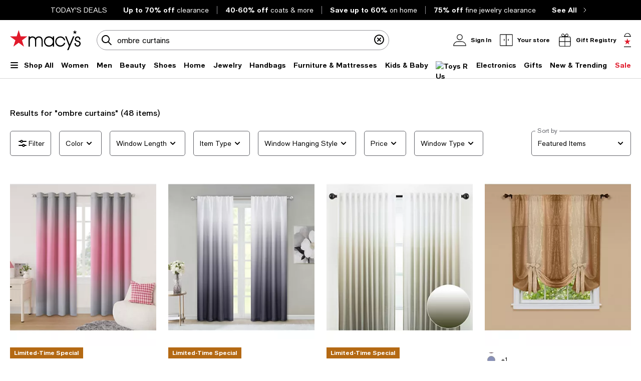

--- FILE ---
content_type: text/html; charset=utf-8
request_url: https://www.google.com/recaptcha/api2/aframe
body_size: 256
content:
<!DOCTYPE HTML><html><head><meta http-equiv="content-type" content="text/html; charset=UTF-8"></head><body><script nonce="mBgaxSTVG-i-aTLcfAgo3w">/** Anti-fraud and anti-abuse applications only. See google.com/recaptcha */ try{var clients={'sodar':'https://pagead2.googlesyndication.com/pagead/sodar?'};window.addEventListener("message",function(a){try{if(a.source===window.parent){var b=JSON.parse(a.data);var c=clients[b['id']];if(c){var d=document.createElement('img');d.src=c+b['params']+'&rc='+(localStorage.getItem("rc::a")?sessionStorage.getItem("rc::b"):"");window.document.body.appendChild(d);sessionStorage.setItem("rc::e",parseInt(sessionStorage.getItem("rc::e")||0)+1);localStorage.setItem("rc::h",'1768710867515');}}}catch(b){}});window.parent.postMessage("_grecaptcha_ready", "*");}catch(b){}</script></body></html>

--- FILE ---
content_type: text/css
request_url: https://assets.macysassets.com/app/discovery-ui/static/css/common.discovery-ui.66bc4aa6ea6d410bccf6.css
body_size: 20539
content:
.google-ad-container{display:grid;width:100%}.google-ad-container.google-ad-pdp-bottom{justify-content:center}@media print,screen and (min-width:37.5em){.google-ad-header-mcom #googleAdOnSearch iframe{margin-top:2.5rem}.google-ad-header-mcom .sLabel{margin-bottom:.625rem}}@media print,screen and (min-width:37.5em){div.google-ad-header-mcom:has(>.google-ad-sponsored-label){margin-bottom:.625rem}}@media print,screen and (min-width:37.5em){div.google-ad-browse-header-mcom:has(>.google-ad-sponsored-label){margin-bottom:3rem}}@media print,screen and (min-width:64em){.google-ad-header-bcom #googleAdOnSearch iframe{margin-top:2.5rem}}@media print,screen and (max-width:63.99875em){.google-ad-header-bcom #googleAdOnSearch iframe{margin-top:1rem}}@media print,screen and (min-width:64em){.google-ad-header-bcom:has(>.google-ad-sponsored-label){margin-bottom:2rem}}@media print,screen and (max-width:63.99875em){.google-ad-header-bcom:has(>.google-ad-sponsored-label){margin-bottom:2rem}}.google-ad-inline-mcom{padding-left:6rem;padding-right:6rem}@media print,screen and (min-width:64em){.google-ad-inline-mcom .sLabel{margin-bottom:3rem}}@media print,screen and (max-width:63.99875em){.google-ad-inline-mcom .sLabel{margin-bottom:2rem}}@media print,screen and (min-width:64em){div.google-ad-inline-mcom:has(>.google-ad-sponsored-label){margin-bottom:3rem}}@media print,screen and (max-width:63.99875em){div.google-ad-inline-mcom:has(>.google-ad-sponsored-label){margin-bottom:2rem}}.google-ad-inline-mobile-mcom{padding-left:.5rem;padding-right:.5rem}.google-ad-inline-mobile-mcom .sLabel{margin-bottom:2rem}.google-ad-inline-mobile-mcom:has(>.google-ad-sponsored-label){margin-bottom:2rem}.google-ad-inline-bcom{padding-left:6rem;padding-right:6rem}@media print,screen and (min-width:64em){.google-ad-inline-bcom .sLabel{margin-bottom:3rem}}@media print,screen and (max-width:63.99875em){.google-ad-inline-bcom .sLabel{margin-bottom:2rem}}@media print,screen and (min-width:64em){div.google-ad-inline-bcom:has(>.google-ad-sponsored-label){margin-bottom:3rem;margin-top:1.25rem}}@media print,screen and (max-width:63.99875em){div.google-ad-inline-bcom:has(>.google-ad-sponsored-label){margin-bottom:2rem}}.google-ad-inline-mobile-bcom{padding-left:.5rem;padding-right:.5rem}div.google-ad-inline-mobile-bcom:has(>.google-ad-sponsored-label){margin-bottom:.5rem}.google-ad-catsplash #googleAdOnCatsplash iframe{margin-top:1.5rem}@media print,screen and (min-width:64em){.google-ad-catsplash #googleAdOnCatsplash iframe{margin-top:1.5rem}}@media screen and (min-width:600px)and (max-width:1023px){.google-ad-catsplash #googleAdOnCatsplash iframe{margin-top:1.375rem}}.google-ad-container-catsplash{height:auto;width:20.9375rem}@media print,screen and (min-width:64em){.google-ad-container-catsplash{width:100%}}@media print,screen and (min-width:64em){.google-ad-container-catsplash:has(>.google-ad-sponsored-label){margin-bottom:4rem}}@media print,screen and (max-width:63.99875em){.google-ad-container-catsplash:has(>.google-ad-sponsored-label){margin-bottom:3rem}}.google-display-ad:empty{margin:0;padding:0}.google-ad-placeholder-media{display:flex;justify-content:center}.google-ad-sponsored-label[data-v-1f6e06a1]{bottom:2.625rem;color:#959499;float:right;font-size:.625rem;font-weight:700;line-height:.75rem;margin-left:auto;padding-bottom:.125rem;padding-top:.125rem;position:static;right:0}.padding-bottom[data-v-65f97f24]{padding-bottom:2rem!important}@media print,screen and (min-width:64em){.padding-bottom[data-v-65f97f24]{padding-bottom:3rem!important}}.margin-bottom[data-v-65f97f24]{margin-bottom:2rem!important}@media print,screen and (min-width:64em){.margin-bottom[data-v-65f97f24]{margin-bottom:3rem!important}}.grid-container[data-v-229f53a0]{padding:0}.home-page-row[data-v-229f53a0]{overflow:hidden}@media print,screen and (min-width:37.5em)and (max-width:63.99875em){.column-margin[data-v-229f53a0]>.cell:not(:last-child){margin-bottom:2rem}}.padding-bottom[data-v-229f53a0]{padding-bottom:2rem!important}@media print,screen and (min-width:64em){.padding-bottom[data-v-229f53a0]{padding-bottom:3rem!important}}.margin-bottom[data-v-229f53a0]{margin-bottom:2rem!important}@media print,screen and (min-width:64em){.margin-bottom[data-v-229f53a0]{margin-bottom:3rem!important}}.copy-block.more[data-v-3656cc34] p:first-of-type{-webkit-line-clamp:2;-webkit-box-orient:vertical;display:-webkit-box;overflow:hidden;text-overflow:ellipsis}.copy-block.more[data-v-3656cc34] p:not(:first-of-type){display:none}.copy-block.less[data-v-3656cc34]{overflow:visible}.copy-block[data-v-3656cc34] ol,.copy-block[data-v-3656cc34] ul{list-style-type:none}.copy-block[data-v-3656cc34] p{margin-bottom:1rem!important}.copy-block-header[data-v-3656cc34]{margin-bottom:2rem!important}#top_0 .copy-block-header[data-v-3656cc34]{display:none}.seo-tag-wrapper[data-v-6274d42a]{margin-bottom:3rem!important}.addTagTopPadding[data-v-6274d42a]{padding-top:48px}label[data-v-15dc16d6]{color:#626369;display:inline-block;font-size:.875rem;font-weight:400;letter-spacing:0;line-height:1.25rem}label.disabled[data-v-15dc16d6]{color:#959499}.label-lg[data-v-15dc16d6]{color:#000;display:block;font-weight:500;margin-bottom:.875rem;text-transform:uppercase}@media print,screen and (max-width:37.49875em){.label-lg[data-v-15dc16d6]{line-height:1.125rem}}.label-top[data-v-15dc16d6],.select-label-top[data-v-15dc16d6],.textarea-label-top[data-v-15dc16d6]{background-color:#fff;left:.75rem;letter-spacing:0;pointer-events:none;position:absolute;top:50%;transform:translateY(-50%);transition:.1s ease-out}@media print,screen and (max-width:37.49875em){.label-top[data-v-15dc16d6],.select-label-top[data-v-15dc16d6],.textarea-label-top[data-v-15dc16d6]{font-size:1rem;line-height:1.375rem}}.qty-label[data-v-15dc16d6]{background-color:#fff;font-size:.75rem;line-height:1.125rem;padding:0 .25rem;position:absolute;top:0;transform:translateY(-50%)}.textarea-label-top[data-v-15dc16d6]{top:1.5rem}.textarea-label-top.textarea-label-top-sm[data-v-15dc16d6]{top:1.1875rem}.input-container input:disabled~label.label-top[data-v-15dc16d6],.input-container input:disabled~label.textarea-label-top[data-v-15dc16d6],.textarea-container textarea:disabled~label.label-top[data-v-15dc16d6],.textarea-container textarea:disabled~label.textarea-label-top[data-v-15dc16d6]{background-color:#f8f8f8}.label-top-disabled[data-v-15dc16d6]{background-color:#f8f8f8;z-index:1}.selected-label-top[data-v-15dc16d6]{background-color:#fff;font-size:.75rem;left:0;line-height:1.125rem;margin:0 .5rem;padding:0 .25rem;top:0}.select-container:focus-within .select-label-top[data-v-15dc16d6]{background-color:#fff;font-size:.75rem;left:0;line-height:1.125rem;margin:0 .5rem;padding:0 .25rem;top:0}.input-container input:-webkit-autofill~label.label-top[data-v-15dc16d6],.input-container input:-webkit-autofill~label.textarea-label-top[data-v-15dc16d6],.input-container input:focus~label.label-top[data-v-15dc16d6],.input-container input:focus~label.textarea-label-top[data-v-15dc16d6],.input-container input:not(:placeholder-shown)~label.label-top[data-v-15dc16d6],.input-container input:not(:placeholder-shown)~label.textarea-label-top[data-v-15dc16d6],.input-container input[data-focused]~label.label-top[data-v-15dc16d6],.input-container input[data-focused]~label.textarea-label-top[data-v-15dc16d6]{background-color:#fff;font-size:.75rem;left:0;line-height:1.125rem;margin:0 .5rem;padding:0 .25rem;top:0}.textarea-container textarea:focus~label.label-top[data-v-15dc16d6],.textarea-container textarea:focus~label.textarea-label-top[data-v-15dc16d6],.textarea-container textarea:not(:placeholder-shown)~label.label-top[data-v-15dc16d6],.textarea-container textarea:not(:placeholder-shown)~label.textarea-label-top[data-v-15dc16d6]{background-color:#fff;font-size:.75rem;left:0;line-height:1.125rem;margin:0 .5rem;padding:0 .25rem;top:0}select[data-v-15dc16d6]{-webkit-appearance:none;-moz-appearance:none;-ms-appearance:none;-o-appearance:none;appearance:none;background-color:#fff;background:url([data-uri]);background-position:calc(100% - 8px);background-repeat:no-repeat;border:1px solid #626369;border-radius:.3125rem;color:transparent;font-family:inherit;font-size:.875rem;font-weight:400;height:3.125rem;letter-spacing:0;line-height:1.25rem;margin-bottom:.5rem;padding:0 2.5rem 0 .75rem;transition:unset}@media print,screen and (max-width:37.49875em){select[data-v-15dc16d6]{font-size:1rem;line-height:1.375rem}}select[data-v-15dc16d6]:focus{background-color:#fff;border:2px solid #000;color:#000;outline:none;padding:0 2.5rem 0 .6875rem}select[data-v-15dc16d6]:disabled{background:url([data-uri]);background-color:#f8f8f8;background-position:calc(100% - 8px);background-repeat:no-repeat;cursor:not-allowed}select[data-v-15dc16d6]::-ms-expand{display:none}select.selected[data-v-15dc16d6]{color:#000}select[data-v-15dc16d6]:-webkit-autofill,select[data-v-15dc16d6]:-webkit-autofill:focus,select[data-v-15dc16d6]:-webkit-autofill:hover{-webkit-box-shadow:inset 0 0 0 1000px #fff}select[data-v-15dc16d6]:autofill,select[data-v-15dc16d6]:autofill:focus,select[data-v-15dc16d6]:autofill:hover{background-color:#fff;filter:none}.select-container[data-v-15dc16d6]{margin:1rem 0 .5rem;position:relative}.select-container.select-container-sm select[data-v-15dc16d6]{height:2.5rem;padding:0 2.5rem 0 .75rem}.select-container.select-container-sm select[data-v-15dc16d6]:focus{padding:0 2.5rem 0 .6875rem}.select-container select[data-v-15dc16d6]{margin-bottom:0}.select-container select.selected[data-v-15dc16d6]:disabled{color:#626369}.select-country-code[data-v-15dc16d6]{background-color:#f8f8f8;color:#000;height:3rem;padding:.875rem 1.3125rem;width:5.25rem}.select-country-code[data-v-15dc16d6]:focus{background-color:#f8f8f8;border:2px solid #000;color:#000;outline:none}.select-lg[data-v-15dc16d6],label.label-lg+select[data-v-15dc16d6]{color:#626369}label.label-lg+select.selected[data-v-15dc16d6]{color:#000}select.is-invalid-input.selected+label.select-label-top[data-v-15dc16d6]{color:#e01a2b}input:not(:placeholder-shown).is-invalid-input+label.label-top[data-v-15dc16d6],input:not(:placeholder-shown).is-invalid-input+label.textarea-label-top[data-v-15dc16d6],textarea:not(:placeholder-shown).is-invalid-input+label.label-top[data-v-15dc16d6],textarea:not(:placeholder-shown).is-invalid-input+label.textarea-label-top[data-v-15dc16d6]{color:#e01a2b}input:not(:-ms-input-placeholder).is-invalid-input+label.label-top[data-v-15dc16d6],input:not(:-ms-input-placeholder).is-invalid-input+label.textarea-label-top[data-v-15dc16d6],textarea:not(:-ms-input-placeholder).is-invalid-input+label.label-top[data-v-15dc16d6],textarea:not(:-ms-input-placeholder).is-invalid-input+label.textarea-label-top[data-v-15dc16d6]{color:#e01a2b}.is-invalid-input[data-v-15dc16d6],.is-invalid-input[data-v-15dc16d6]:focus{border-color:#e01a2b}.is-invalid-input:focus+label.label-top[data-v-15dc16d6],.is-invalid-input:focus+label.select-label-top[data-v-15dc16d6],.is-invalid-input:focus+label.textarea-label-top[data-v-15dc16d6]{color:#e01a2b}.form-error[data-v-15dc16d6]{color:#e01a2b;display:none;font-size:.75rem;letter-spacing:0;line-height:1.125rem;margin:0 .75rem .5rem 0}.form-error.is-visible[data-v-15dc16d6]{align-items:flex-start;display:flex!important;gap:.5rem}.form-error>.error-red[data-v-15dc16d6]{flex:0 0 auto}.form-error>span[data-v-15dc16d6]:nth-child(2){margin-top:.1875rem}input[type=checkbox][data-v-15dc16d6]{-webkit-appearance:none;-moz-appearance:none;border:1px solid #000;border-radius:0;color:#fff;cursor:pointer;height:1.5rem;margin-right:.5rem;padding:0 .6875rem;position:relative;width:1.5rem}input[type=checkbox][data-focused][data-v-15dc16d6],input[type=checkbox][data-v-15dc16d6]:focus{background-color:#fff;border:1px solid #000;color:#000;outline:none}input[type=checkbox][data-v-15dc16d6]:focus-visible{outline:auto;outline:.3125rem auto -webkit-focus-ring-color}input[type=checkbox]+label[data-v-15dc16d6]{color:#000;letter-spacing:0;padding-top:.125rem}input[type=checkbox].is-invalid-input[data-v-15dc16d6]{border-color:#e01a2b}input[type=checkbox][data-v-15dc16d6]:checked::-ms-check{background:#fff;border:1px solid #000}input[type=checkbox][data-v-15dc16d6]:before{content:url([data-uri]);display:block;height:1.5rem;left:50%;position:absolute;top:50%;transform:translate(-50%,-50%);visibility:hidden;width:1.5rem}input[type=checkbox][data-v-15dc16d6]:checked:before{visibility:visible}input[type=checkbox][data-v-15dc16d6]:checked{background:#fff;border:1px solid #000}input[type=checkbox][data-v-15dc16d6]:disabled{background:#f8f8f8;border-color:#959499}input[type=checkbox][data-v-15dc16d6]:disabled :focus,input[type=checkbox][data-v-15dc16d6]:disabled:hover{cursor:not-allowed}input[type=checkbox][data-v-15dc16d6]:disabled:checked:before{filter:invert(61%) sepia(3%) saturate(379%) hue-rotate(212deg) brightness(98%) contrast(82%)}input[type=checkbox]:disabled+label[data-v-15dc16d6]{color:#959499}.checkbox-container+.form-error[data-v-15dc16d6]{margin:0}.checkbox-wrapper[data-v-15dc16d6]{align-items:center;display:flex}input[type=radio][data-v-15dc16d6]:checked,input[type=radio][data-v-15dc16d6]:not(:checked){-webkit-appearance:none;-moz-appearance:none;appearance:none;background-color:#fff;border:1px solid #000;border-radius:50%;color:#fff;cursor:pointer;display:inline-block;height:1.5rem;margin-right:.5rem;padding:0 .6875rem;position:relative;vertical-align:-7px;width:1.5rem}input[type=radio][data-v-15dc16d6]:checked:focus,input[type=radio][data-v-15dc16d6]:not(:checked):focus{outline:auto;outline:.3125rem auto -webkit-focus-ring-color}input[type=radio]:checked+label[data-v-15dc16d6],input[type=radio]:not(:checked)+label[data-v-15dc16d6]{color:#000;letter-spacing:0;padding-top:.125rem}input[type=radio]:checked.is-invalid-input[data-v-15dc16d6],input[type=radio]:not(:checked).is-invalid-input[data-v-15dc16d6]{border-color:#e01a2b}input[type=radio][data-v-15dc16d6]:checked::-ms-check{color:#000}input[type=radio][data-v-15dc16d6]:checked:before,input[type=radio][data-v-15dc16d6]:not(:checked):before{border-radius:50%;content:"";height:.875rem;left:50%;position:absolute;top:50%;transform:translate(-50%,-50%);width:.875rem}input[type=radio][data-v-15dc16d6]:not(:checked):before{background-color:#fff}input[type=radio][data-v-15dc16d6]:checked:before{background-color:#000}input[type=radio][data-v-15dc16d6]:disabled{background:#f8f8f8;border-color:#959499}input[type=radio][data-v-15dc16d6]:disabled :focus,input[type=radio][data-v-15dc16d6]:disabled:hover{cursor:not-allowed}input[type=radio][data-v-15dc16d6]:disabled:checked:before{background-color:#959499}input[type=radio]:disabled+label[data-v-15dc16d6]{color:#959499}.radio-container+.form-error[data-v-15dc16d6]{margin:0}.radio-wrapper[data-v-15dc16d6]{display:flex}input[data-v-15dc16d6]{border:1px solid #626369;border-radius:.3125rem;font-size:.875rem;font-weight:400;height:3.125rem;letter-spacing:0;padding:.9375rem .75rem;width:100%}@media print,screen and (max-width:37.49875em){input[data-v-15dc16d6]{font-size:1rem;line-height:1.375rem}}input[data-focused][data-v-15dc16d6],input[data-v-15dc16d6]:focus{background-color:#fff;border:2px solid #000;color:#000;outline:none}input[data-v-15dc16d6]::placeholder{color:#626369}input[data-v-15dc16d6]:disabled{background-color:#f8f8f8;border-color:#959499;color:#626369;cursor:not-allowed}input.selected[data-v-15dc16d6],input[data-v-15dc16d6]:focus{color:#000}input[data-v-15dc16d6]::-webkit-inner-spin-button,input[data-v-15dc16d6]::-webkit-outer-spin-button{-webkit-appearance:none;margin:0}input[data-v-15dc16d6]:-webkit-autofill,input[data-v-15dc16d6]:-webkit-autofill:focus,input[data-v-15dc16d6]:-webkit-autofill:hover{-webkit-box-shadow:inset 0 0 0 1000px #fff}input[data-v-15dc16d6]:autofill,input[data-v-15dc16d6]:autofill:focus,input[data-v-15dc16d6]:autofill:hover{background-color:#fff;filter:none}input[type=number][data-v-15dc16d6]{-moz-appearance:textfield}.input-outer-container[data-v-15dc16d6]{align-items:center;display:flex}.input-outer-button[data-v-15dc16d6]{margin:0 0 0 .75rem;transform:translateY(16%)}.input-outer-button>[data-v-15dc16d6]{color:#626369;font-size:.875rem;letter-spacing:0;line-height:1.25rem}.input-container[data-v-15dc16d6]{margin:1rem 0 .5rem;position:relative;width:100%}.input-container.input-container-sm input[data-v-15dc16d6]{height:2.5rem;padding:.625rem 2.5rem .625rem .75rem}.input-inner-end[data-v-15dc16d6]{border:none;display:flex;position:absolute;right:.8125rem;top:50%;transform:translateY(-50%)}.input-inner-end .input-inline-cta[data-v-15dc16d6]{cursor:pointer;padding:0 0 0 .875rem}.input-inner-end.primary[data-v-15dc16d6]{align-items:center;right:0}.input-inner-end.primary .input-inline-cta[data-v-15dc16d6]{background-color:#000;border:1px solid transparent;border-radius:0 .3125rem .3125rem 0;color:#fff;margin:0 0 0 .5rem;padding:.875rem .75rem}.input-search[data-v-15dc16d6]{background-color:#fff;border-color:#959499;border-radius:3.9375rem;height:2.5rem;padding:.625rem .75rem .625rem 2.5rem}.input-search[data-v-15dc16d6]:focus{background-color:#fff;border-color:#959499}.input-search+.input-inner-end[data-v-15dc16d6]{right:.5rem}.input-search+.input-inner-end .input-inline-cta[data-v-15dc16d6]{padding:0 .5rem 0 .875rem}.input-inner-start[data-v-15dc16d6]{border:none;display:flex;left:0;padding:0 0 0 .5rem;position:absolute;top:50%;transform:translateY(-50%)}.input-inline-cta[data-v-15dc16d6]{font-weight:500;line-height:1.25rem;outline-offset:.25rem}.input-quantity-selector[data-v-15dc16d6]{width:2.5rem}.padding-end-icon[data-v-15dc16d6]{padding-right:3rem}.padding-end-secondary[data-v-15dc16d6]{padding-right:3.8125rem}.padding-end-primary[data-v-15dc16d6]{padding-right:4.625rem}.padding-end-icon-secondary[data-v-15dc16d6]{padding-right:6.0625rem}.padding-end-icon-primary[data-v-15dc16d6]{padding-right:6.625rem}.padding-end-search-icon[data-v-15dc16d6]{padding-right:2.75rem}.padding-end-search-cta[data-v-15dc16d6]{padding-right:2.875rem}.padding-end-search-icon-cta[data-v-15dc16d6]{padding-right:4.875rem}.padding-end-search-flexible[data-v-15dc16d6]{padding-right:1rem}.helper-text[data-v-15dc16d6]{color:#626369;font-size:.75rem;letter-spacing:0;line-height:1.125rem;margin:0 .75rem}textarea[data-v-15dc16d6]{border:1px solid #626369;border-radius:.3125rem;font-size:.875rem;font-weight:400;height:6.875rem;letter-spacing:0;line-height:1.25rem;padding:.9375rem 1.5rem .9375rem .75rem;resize:none}@media print,screen and (max-width:37.49875em){textarea[data-v-15dc16d6]{font-size:1rem;line-height:1.375rem}}textarea[data-v-15dc16d6]:focus{background-color:#fff;border:2px solid #000;color:#000;outline:none}textarea[data-v-15dc16d6]:focus::placeholder{color:transparent}textarea[data-v-15dc16d6]::placeholder{color:#626369}textarea[data-v-15dc16d6]:disabled{background-color:#f8f8f8;color:#626369;cursor:not-allowed}textarea.selected[data-v-15dc16d6],textarea[data-v-15dc16d6]:focus{color:#000}textarea[data-v-15dc16d6]:-webkit-autofill,textarea[data-v-15dc16d6]:-webkit-autofill:focus,textarea[data-v-15dc16d6]:-webkit-autofill:hover{-webkit-box-shadow:inset 0 0 0 1000px #fff}textarea[data-v-15dc16d6]:autofill,textarea[data-v-15dc16d6]:autofill:focus,textarea[data-v-15dc16d6]:autofill:hover{background-color:#fff;filter:none}.textarea-container[data-v-15dc16d6]{margin:1rem 0 .5rem;position:relative;width:100%}.textarea-container textarea[data-v-15dc16d6]{width:100%}.textarea-container.textarea-container-sm textarea[data-v-15dc16d6]{height:6.25rem;padding-top:.625rem}input:not(:placeholder-shown).is-input-confirmed+label.label-top[data-v-15dc16d6],input:not(:placeholder-shown).is-input-confirmed+label.textarea-label-top[data-v-15dc16d6],textarea:not(:placeholder-shown).is-input-confirmed+label.label-top[data-v-15dc16d6],textarea:not(:placeholder-shown).is-input-confirmed+label.textarea-label-top[data-v-15dc16d6]{color:#008053}input:not(:-ms-input-placeholder).is-input-confirmed+label.label-top[data-v-15dc16d6],input:not(:-ms-input-placeholder).is-input-confirmed+label.textarea-label-top[data-v-15dc16d6],textarea:not(:-ms-input-placeholder).is-input-confirmed+label.label-top[data-v-15dc16d6],textarea:not(:-ms-input-placeholder).is-input-confirmed+label.textarea-label-top[data-v-15dc16d6]{color:#008053}.is-input-confirmed[data-v-15dc16d6],.is-input-confirmed[data-v-15dc16d6]:focus{border-color:#008053}.is-input-confirmed:focus+label.label-top[data-v-15dc16d6],.is-input-confirmed:focus+label.select-label-top[data-v-15dc16d6],.is-input-confirmed:focus+label.textarea-label-top[data-v-15dc16d6]{color:#008053}.form-confirmation[data-v-15dc16d6]{color:#008053;display:none;font-size:.75rem;letter-spacing:.01em;line-height:1.125rem;margin:0 .75rem .5rem 0}.form-confirmation.is-visible[data-v-15dc16d6]{align-items:flex-start;display:flex!important;gap:.5rem}.form-confirmation>.form-confirm[data-v-15dc16d6]{flex:0 0 auto}.form-confirmation>span[data-v-15dc16d6]:nth-child(2){margin-top:.1875rem}.input-text-child-wrapper[data-v-15dc16d6]{position:relative;width:100%}.input-inline-cta .spinner[data-v-15dc16d6]{position:absolute;top:calc(50% - 12px)}label[data-v-55bdfa73]{color:#626369;display:inline-block;font-size:.875rem;font-weight:400;letter-spacing:0;line-height:1.25rem}label.disabled[data-v-55bdfa73]{color:#959499}.label-lg[data-v-55bdfa73]{color:#000;display:block;font-weight:500;margin-bottom:.875rem;text-transform:uppercase}@media print,screen and (max-width:37.49875em){.label-lg[data-v-55bdfa73]{line-height:1.125rem}}.label-top[data-v-55bdfa73],.select-label-top[data-v-55bdfa73],.textarea-label-top[data-v-55bdfa73]{background-color:#fff;left:.75rem;letter-spacing:0;pointer-events:none;position:absolute;top:50%;transform:translateY(-50%);transition:.1s ease-out}@media print,screen and (max-width:37.49875em){.label-top[data-v-55bdfa73],.select-label-top[data-v-55bdfa73],.textarea-label-top[data-v-55bdfa73]{font-size:1rem;line-height:1.375rem}}.qty-label[data-v-55bdfa73]{background-color:#fff;font-size:.75rem;line-height:1.125rem;padding:0 .25rem;position:absolute;top:0;transform:translateY(-50%)}.textarea-label-top[data-v-55bdfa73]{top:1.5rem}.textarea-label-top.textarea-label-top-sm[data-v-55bdfa73]{top:1.1875rem}.input-container input:disabled~label.label-top[data-v-55bdfa73],.input-container input:disabled~label.textarea-label-top[data-v-55bdfa73],.textarea-container textarea:disabled~label.label-top[data-v-55bdfa73],.textarea-container textarea:disabled~label.textarea-label-top[data-v-55bdfa73]{background-color:#f8f8f8}.label-top-disabled[data-v-55bdfa73]{background-color:#f8f8f8;z-index:1}.selected-label-top[data-v-55bdfa73]{background-color:#fff;font-size:.75rem;left:0;line-height:1.125rem;margin:0 .5rem;padding:0 .25rem;top:0}.select-container:focus-within .select-label-top[data-v-55bdfa73]{background-color:#fff;font-size:.75rem;left:0;line-height:1.125rem;margin:0 .5rem;padding:0 .25rem;top:0}.input-container input:-webkit-autofill~label.label-top[data-v-55bdfa73],.input-container input:-webkit-autofill~label.textarea-label-top[data-v-55bdfa73],.input-container input:focus~label.label-top[data-v-55bdfa73],.input-container input:focus~label.textarea-label-top[data-v-55bdfa73],.input-container input:not(:placeholder-shown)~label.label-top[data-v-55bdfa73],.input-container input:not(:placeholder-shown)~label.textarea-label-top[data-v-55bdfa73],.input-container input[data-focused]~label.label-top[data-v-55bdfa73],.input-container input[data-focused]~label.textarea-label-top[data-v-55bdfa73]{background-color:#fff;font-size:.75rem;left:0;line-height:1.125rem;margin:0 .5rem;padding:0 .25rem;top:0}.textarea-container textarea:focus~label.label-top[data-v-55bdfa73],.textarea-container textarea:focus~label.textarea-label-top[data-v-55bdfa73],.textarea-container textarea:not(:placeholder-shown)~label.label-top[data-v-55bdfa73],.textarea-container textarea:not(:placeholder-shown)~label.textarea-label-top[data-v-55bdfa73]{background-color:#fff;font-size:.75rem;left:0;line-height:1.125rem;margin:0 .5rem;padding:0 .25rem;top:0}select[data-v-55bdfa73]{-webkit-appearance:none;-moz-appearance:none;-ms-appearance:none;-o-appearance:none;appearance:none;background-color:#fff;background:url([data-uri]);background-position:calc(100% - 8px);background-repeat:no-repeat;border:1px solid #626369;border-radius:.3125rem;color:transparent;font-family:inherit;font-size:.875rem;font-weight:400;height:3.125rem;letter-spacing:0;line-height:1.25rem;margin-bottom:.5rem;padding:0 2.5rem 0 .75rem;transition:unset}@media print,screen and (max-width:37.49875em){select[data-v-55bdfa73]{font-size:1rem;line-height:1.375rem}}select[data-v-55bdfa73]:focus{background-color:#fff;border:2px solid #000;color:#000;outline:none;padding:0 2.5rem 0 .6875rem}select[data-v-55bdfa73]:disabled{background:url([data-uri]);background-color:#f8f8f8;background-position:calc(100% - 8px);background-repeat:no-repeat;cursor:not-allowed}select[data-v-55bdfa73]::-ms-expand{display:none}select.selected[data-v-55bdfa73]{color:#000}select[data-v-55bdfa73]:-webkit-autofill,select[data-v-55bdfa73]:-webkit-autofill:focus,select[data-v-55bdfa73]:-webkit-autofill:hover{-webkit-box-shadow:inset 0 0 0 1000px #fff}select[data-v-55bdfa73]:autofill,select[data-v-55bdfa73]:autofill:focus,select[data-v-55bdfa73]:autofill:hover{background-color:#fff;filter:none}.select-container[data-v-55bdfa73]{margin:1rem 0 .5rem;position:relative}.select-container.select-container-sm select[data-v-55bdfa73]{height:2.5rem;padding:0 2.5rem 0 .75rem}.select-container.select-container-sm select[data-v-55bdfa73]:focus{padding:0 2.5rem 0 .6875rem}.select-container select[data-v-55bdfa73]{margin-bottom:0}.select-container select.selected[data-v-55bdfa73]:disabled{color:#626369}.select-country-code[data-v-55bdfa73]{background-color:#f8f8f8;color:#000;height:3rem;padding:.875rem 1.3125rem;width:5.25rem}.select-country-code[data-v-55bdfa73]:focus{background-color:#f8f8f8;border:2px solid #000;color:#000;outline:none}.select-lg[data-v-55bdfa73],label.label-lg+select[data-v-55bdfa73]{color:#626369}label.label-lg+select.selected[data-v-55bdfa73]{color:#000}select.is-invalid-input.selected+label.select-label-top[data-v-55bdfa73]{color:#e01a2b}input:not(:placeholder-shown).is-invalid-input+label.label-top[data-v-55bdfa73],input:not(:placeholder-shown).is-invalid-input+label.textarea-label-top[data-v-55bdfa73],textarea:not(:placeholder-shown).is-invalid-input+label.label-top[data-v-55bdfa73],textarea:not(:placeholder-shown).is-invalid-input+label.textarea-label-top[data-v-55bdfa73]{color:#e01a2b}input:not(:-ms-input-placeholder).is-invalid-input+label.label-top[data-v-55bdfa73],input:not(:-ms-input-placeholder).is-invalid-input+label.textarea-label-top[data-v-55bdfa73],textarea:not(:-ms-input-placeholder).is-invalid-input+label.label-top[data-v-55bdfa73],textarea:not(:-ms-input-placeholder).is-invalid-input+label.textarea-label-top[data-v-55bdfa73]{color:#e01a2b}.is-invalid-input[data-v-55bdfa73],.is-invalid-input[data-v-55bdfa73]:focus{border-color:#e01a2b}.is-invalid-input:focus+label.label-top[data-v-55bdfa73],.is-invalid-input:focus+label.select-label-top[data-v-55bdfa73],.is-invalid-input:focus+label.textarea-label-top[data-v-55bdfa73]{color:#e01a2b}.form-error[data-v-55bdfa73]{color:#e01a2b;display:none;font-size:.75rem;letter-spacing:0;line-height:1.125rem;margin:0 .75rem .5rem 0}.form-error.is-visible[data-v-55bdfa73]{align-items:flex-start;display:flex!important;gap:.5rem}.form-error>.error-red[data-v-55bdfa73]{flex:0 0 auto}.form-error>span[data-v-55bdfa73]:nth-child(2){margin-top:.1875rem}input[type=checkbox][data-v-55bdfa73]{-webkit-appearance:none;-moz-appearance:none;border:1px solid #000;border-radius:0;color:#fff;cursor:pointer;height:1.5rem;margin-right:.5rem;padding:0 .6875rem;position:relative;width:1.5rem}input[type=checkbox][data-focused][data-v-55bdfa73],input[type=checkbox][data-v-55bdfa73]:focus{background-color:#fff;border:1px solid #000;color:#000;outline:none}input[type=checkbox][data-v-55bdfa73]:focus-visible{outline:auto;outline:.3125rem auto -webkit-focus-ring-color}input[type=checkbox]+label[data-v-55bdfa73]{color:#000;letter-spacing:0;padding-top:.125rem}input[type=checkbox].is-invalid-input[data-v-55bdfa73]{border-color:#e01a2b}input[type=checkbox][data-v-55bdfa73]:checked::-ms-check{background:#fff;border:1px solid #000}input[type=checkbox][data-v-55bdfa73]:before{content:url([data-uri]);display:block;height:1.5rem;left:50%;position:absolute;top:50%;transform:translate(-50%,-50%);visibility:hidden;width:1.5rem}input[type=checkbox][data-v-55bdfa73]:checked:before{visibility:visible}input[type=checkbox][data-v-55bdfa73]:checked{background:#fff;border:1px solid #000}input[type=checkbox][data-v-55bdfa73]:disabled{background:#f8f8f8;border-color:#959499}input[type=checkbox][data-v-55bdfa73]:disabled :focus,input[type=checkbox][data-v-55bdfa73]:disabled:hover{cursor:not-allowed}input[type=checkbox][data-v-55bdfa73]:disabled:checked:before{filter:invert(61%) sepia(3%) saturate(379%) hue-rotate(212deg) brightness(98%) contrast(82%)}input[type=checkbox]:disabled+label[data-v-55bdfa73]{color:#959499}.checkbox-container+.form-error[data-v-55bdfa73]{margin:0}.checkbox-wrapper[data-v-55bdfa73]{align-items:center;display:flex}input[type=radio][data-v-55bdfa73]:checked,input[type=radio][data-v-55bdfa73]:not(:checked){-webkit-appearance:none;-moz-appearance:none;appearance:none;background-color:#fff;border:1px solid #000;border-radius:50%;color:#fff;cursor:pointer;display:inline-block;height:1.5rem;margin-right:.5rem;padding:0 .6875rem;position:relative;vertical-align:-7px;width:1.5rem}input[type=radio][data-v-55bdfa73]:checked:focus,input[type=radio][data-v-55bdfa73]:not(:checked):focus{outline:auto;outline:.3125rem auto -webkit-focus-ring-color}input[type=radio]:checked+label[data-v-55bdfa73],input[type=radio]:not(:checked)+label[data-v-55bdfa73]{color:#000;letter-spacing:0;padding-top:.125rem}input[type=radio]:checked.is-invalid-input[data-v-55bdfa73],input[type=radio]:not(:checked).is-invalid-input[data-v-55bdfa73]{border-color:#e01a2b}input[type=radio][data-v-55bdfa73]:checked::-ms-check{color:#000}input[type=radio][data-v-55bdfa73]:checked:before,input[type=radio][data-v-55bdfa73]:not(:checked):before{border-radius:50%;content:"";height:.875rem;left:50%;position:absolute;top:50%;transform:translate(-50%,-50%);width:.875rem}input[type=radio][data-v-55bdfa73]:not(:checked):before{background-color:#fff}input[type=radio][data-v-55bdfa73]:checked:before{background-color:#000}input[type=radio][data-v-55bdfa73]:disabled{background:#f8f8f8;border-color:#959499}input[type=radio][data-v-55bdfa73]:disabled :focus,input[type=radio][data-v-55bdfa73]:disabled:hover{cursor:not-allowed}input[type=radio][data-v-55bdfa73]:disabled:checked:before{background-color:#959499}input[type=radio]:disabled+label[data-v-55bdfa73]{color:#959499}.radio-container+.form-error[data-v-55bdfa73]{margin:0}.radio-wrapper[data-v-55bdfa73]{display:flex}input[data-v-55bdfa73]{border:1px solid #626369;border-radius:.3125rem;font-size:.875rem;font-weight:400;height:3.125rem;letter-spacing:0;padding:.9375rem .75rem;width:100%}@media print,screen and (max-width:37.49875em){input[data-v-55bdfa73]{font-size:1rem;line-height:1.375rem}}input[data-focused][data-v-55bdfa73],input[data-v-55bdfa73]:focus{background-color:#fff;border:2px solid #000;color:#000;outline:none}input[data-v-55bdfa73]::placeholder{color:#626369}input[data-v-55bdfa73]:disabled{background-color:#f8f8f8;border-color:#959499;color:#626369;cursor:not-allowed}input.selected[data-v-55bdfa73],input[data-v-55bdfa73]:focus{color:#000}input[data-v-55bdfa73]::-webkit-inner-spin-button,input[data-v-55bdfa73]::-webkit-outer-spin-button{-webkit-appearance:none;margin:0}input[data-v-55bdfa73]:-webkit-autofill,input[data-v-55bdfa73]:-webkit-autofill:focus,input[data-v-55bdfa73]:-webkit-autofill:hover{-webkit-box-shadow:inset 0 0 0 1000px #fff}input[data-v-55bdfa73]:autofill,input[data-v-55bdfa73]:autofill:focus,input[data-v-55bdfa73]:autofill:hover{background-color:#fff;filter:none}input[type=number][data-v-55bdfa73]{-moz-appearance:textfield}.input-outer-container[data-v-55bdfa73]{align-items:center;display:flex}.input-outer-button[data-v-55bdfa73]{margin:0 0 0 .75rem;transform:translateY(16%)}.input-outer-button>[data-v-55bdfa73]{color:#626369;font-size:.875rem;letter-spacing:0;line-height:1.25rem}.input-container[data-v-55bdfa73]{margin:1rem 0 .5rem;position:relative;width:100%}.input-container.input-container-sm input[data-v-55bdfa73]{height:2.5rem;padding:.625rem 2.5rem .625rem .75rem}.input-inner-end[data-v-55bdfa73]{border:none;display:flex;position:absolute;right:.8125rem;top:50%;transform:translateY(-50%)}.input-inner-end .input-inline-cta[data-v-55bdfa73]{cursor:pointer;padding:0 0 0 .875rem}.input-inner-end.primary[data-v-55bdfa73]{align-items:center;right:0}.input-inner-end.primary .input-inline-cta[data-v-55bdfa73]{background-color:#000;border:1px solid transparent;border-radius:0 .3125rem .3125rem 0;color:#fff;margin:0 0 0 .5rem;padding:.875rem .75rem}.input-search[data-v-55bdfa73]{background-color:#fff;border-color:#959499;border-radius:3.9375rem;height:2.5rem;padding:.625rem .75rem .625rem 2.5rem}.input-search[data-v-55bdfa73]:focus{background-color:#fff;border-color:#959499}.input-search+.input-inner-end[data-v-55bdfa73]{right:.5rem}.input-search+.input-inner-end .input-inline-cta[data-v-55bdfa73]{padding:0 .5rem 0 .875rem}.input-inner-start[data-v-55bdfa73]{border:none;display:flex;left:0;padding:0 0 0 .5rem;position:absolute;top:50%;transform:translateY(-50%)}.input-inline-cta[data-v-55bdfa73]{font-weight:500;line-height:1.25rem;outline-offset:.25rem}.input-quantity-selector[data-v-55bdfa73]{width:2.5rem}.padding-end-icon[data-v-55bdfa73]{padding-right:3rem}.padding-end-secondary[data-v-55bdfa73]{padding-right:3.8125rem}.padding-end-primary[data-v-55bdfa73]{padding-right:4.625rem}.padding-end-icon-secondary[data-v-55bdfa73]{padding-right:6.0625rem}.padding-end-icon-primary[data-v-55bdfa73]{padding-right:6.625rem}.padding-end-search-icon[data-v-55bdfa73]{padding-right:2.75rem}.padding-end-search-cta[data-v-55bdfa73]{padding-right:2.875rem}.padding-end-search-icon-cta[data-v-55bdfa73]{padding-right:4.875rem}.padding-end-search-flexible[data-v-55bdfa73]{padding-right:1rem}.helper-text[data-v-55bdfa73]{color:#626369;font-size:.75rem;letter-spacing:0;line-height:1.125rem;margin:0 .75rem}textarea[data-v-55bdfa73]{border:1px solid #626369;border-radius:.3125rem;font-size:.875rem;font-weight:400;height:6.875rem;letter-spacing:0;line-height:1.25rem;padding:.9375rem 1.5rem .9375rem .75rem;resize:none}@media print,screen and (max-width:37.49875em){textarea[data-v-55bdfa73]{font-size:1rem;line-height:1.375rem}}textarea[data-v-55bdfa73]:focus{background-color:#fff;border:2px solid #000;color:#000;outline:none}textarea[data-v-55bdfa73]:focus::placeholder{color:transparent}textarea[data-v-55bdfa73]::placeholder{color:#626369}textarea[data-v-55bdfa73]:disabled{background-color:#f8f8f8;color:#626369;cursor:not-allowed}textarea.selected[data-v-55bdfa73],textarea[data-v-55bdfa73]:focus{color:#000}textarea[data-v-55bdfa73]:-webkit-autofill,textarea[data-v-55bdfa73]:-webkit-autofill:focus,textarea[data-v-55bdfa73]:-webkit-autofill:hover{-webkit-box-shadow:inset 0 0 0 1000px #fff}textarea[data-v-55bdfa73]:autofill,textarea[data-v-55bdfa73]:autofill:focus,textarea[data-v-55bdfa73]:autofill:hover{background-color:#fff;filter:none}.textarea-container[data-v-55bdfa73]{margin:1rem 0 .5rem;position:relative;width:100%}.textarea-container textarea[data-v-55bdfa73]{width:100%}.textarea-container.textarea-container-sm textarea[data-v-55bdfa73]{height:6.25rem;padding-top:.625rem}input:not(:placeholder-shown).is-input-confirmed+label.label-top[data-v-55bdfa73],input:not(:placeholder-shown).is-input-confirmed+label.textarea-label-top[data-v-55bdfa73],textarea:not(:placeholder-shown).is-input-confirmed+label.label-top[data-v-55bdfa73],textarea:not(:placeholder-shown).is-input-confirmed+label.textarea-label-top[data-v-55bdfa73]{color:#008053}input:not(:-ms-input-placeholder).is-input-confirmed+label.label-top[data-v-55bdfa73],input:not(:-ms-input-placeholder).is-input-confirmed+label.textarea-label-top[data-v-55bdfa73],textarea:not(:-ms-input-placeholder).is-input-confirmed+label.label-top[data-v-55bdfa73],textarea:not(:-ms-input-placeholder).is-input-confirmed+label.textarea-label-top[data-v-55bdfa73]{color:#008053}.is-input-confirmed[data-v-55bdfa73],.is-input-confirmed[data-v-55bdfa73]:focus{border-color:#008053}.is-input-confirmed:focus+label.label-top[data-v-55bdfa73],.is-input-confirmed:focus+label.select-label-top[data-v-55bdfa73],.is-input-confirmed:focus+label.textarea-label-top[data-v-55bdfa73]{color:#008053}.form-confirmation[data-v-55bdfa73]{color:#008053;display:none;font-size:.75rem;letter-spacing:.01em;line-height:1.125rem;margin:0 .75rem .5rem 0}.form-confirmation.is-visible[data-v-55bdfa73]{align-items:flex-start;display:flex!important;gap:.5rem}.form-confirmation>.form-confirm[data-v-55bdfa73]{flex:0 0 auto}.form-confirmation>span[data-v-55bdfa73]:nth-child(2){margin-top:.1875rem}label[data-v-576f4a69]{color:#626369;display:inline-block;font-size:.875rem;font-weight:400;letter-spacing:0;line-height:1.25rem}label.disabled[data-v-576f4a69]{color:#959499}.label-lg[data-v-576f4a69]{color:#000;display:block;font-weight:500;margin-bottom:.875rem;text-transform:uppercase}@media print,screen and (max-width:37.49875em){.label-lg[data-v-576f4a69]{line-height:1.125rem}}.label-top[data-v-576f4a69],.select-label-top[data-v-576f4a69],.textarea-label-top[data-v-576f4a69]{background-color:#fff;left:.75rem;letter-spacing:0;pointer-events:none;position:absolute;top:50%;transform:translateY(-50%);transition:.1s ease-out}@media print,screen and (max-width:37.49875em){.label-top[data-v-576f4a69],.select-label-top[data-v-576f4a69],.textarea-label-top[data-v-576f4a69]{font-size:1rem;line-height:1.375rem}}.qty-label[data-v-576f4a69]{background-color:#fff;font-size:.75rem;line-height:1.125rem;padding:0 .25rem;position:absolute;top:0;transform:translateY(-50%)}.textarea-label-top[data-v-576f4a69]{top:1.5rem}.textarea-label-top.textarea-label-top-sm[data-v-576f4a69]{top:1.1875rem}.input-container input:disabled~label.label-top[data-v-576f4a69],.input-container input:disabled~label.textarea-label-top[data-v-576f4a69],.textarea-container textarea:disabled~label.label-top[data-v-576f4a69],.textarea-container textarea:disabled~label.textarea-label-top[data-v-576f4a69]{background-color:#f8f8f8}.label-top-disabled[data-v-576f4a69]{background-color:#f8f8f8;z-index:1}.selected-label-top[data-v-576f4a69]{background-color:#fff;font-size:.75rem;left:0;line-height:1.125rem;margin:0 .5rem;padding:0 .25rem;top:0}.select-container:focus-within .select-label-top[data-v-576f4a69]{background-color:#fff;font-size:.75rem;left:0;line-height:1.125rem;margin:0 .5rem;padding:0 .25rem;top:0}.input-container input:-webkit-autofill~label.label-top[data-v-576f4a69],.input-container input:-webkit-autofill~label.textarea-label-top[data-v-576f4a69],.input-container input:focus~label.label-top[data-v-576f4a69],.input-container input:focus~label.textarea-label-top[data-v-576f4a69],.input-container input:not(:placeholder-shown)~label.label-top[data-v-576f4a69],.input-container input:not(:placeholder-shown)~label.textarea-label-top[data-v-576f4a69],.input-container input[data-focused]~label.label-top[data-v-576f4a69],.input-container input[data-focused]~label.textarea-label-top[data-v-576f4a69]{background-color:#fff;font-size:.75rem;left:0;line-height:1.125rem;margin:0 .5rem;padding:0 .25rem;top:0}.textarea-container textarea:focus~label.label-top[data-v-576f4a69],.textarea-container textarea:focus~label.textarea-label-top[data-v-576f4a69],.textarea-container textarea:not(:placeholder-shown)~label.label-top[data-v-576f4a69],.textarea-container textarea:not(:placeholder-shown)~label.textarea-label-top[data-v-576f4a69]{background-color:#fff;font-size:.75rem;left:0;line-height:1.125rem;margin:0 .5rem;padding:0 .25rem;top:0}select[data-v-576f4a69]{-webkit-appearance:none;-moz-appearance:none;-ms-appearance:none;-o-appearance:none;appearance:none;background-color:#fff;background:url([data-uri]);background-position:calc(100% - 8px);background-repeat:no-repeat;border:1px solid #626369;border-radius:.3125rem;color:transparent;font-family:inherit;font-size:.875rem;font-weight:400;height:3.125rem;letter-spacing:0;line-height:1.25rem;margin-bottom:.5rem;padding:0 2.5rem 0 .75rem;transition:unset}@media print,screen and (max-width:37.49875em){select[data-v-576f4a69]{font-size:1rem;line-height:1.375rem}}select[data-v-576f4a69]:focus{background-color:#fff;border:2px solid #000;color:#000;outline:none;padding:0 2.5rem 0 .6875rem}select[data-v-576f4a69]:disabled{background:url([data-uri]);background-color:#f8f8f8;background-position:calc(100% - 8px);background-repeat:no-repeat;cursor:not-allowed}select[data-v-576f4a69]::-ms-expand{display:none}select.selected[data-v-576f4a69]{color:#000}select[data-v-576f4a69]:-webkit-autofill,select[data-v-576f4a69]:-webkit-autofill:focus,select[data-v-576f4a69]:-webkit-autofill:hover{-webkit-box-shadow:inset 0 0 0 1000px #fff}select[data-v-576f4a69]:autofill,select[data-v-576f4a69]:autofill:focus,select[data-v-576f4a69]:autofill:hover{background-color:#fff;filter:none}.select-container[data-v-576f4a69]{margin:1rem 0 .5rem;position:relative}.select-container.select-container-sm select[data-v-576f4a69]{height:2.5rem;padding:0 2.5rem 0 .75rem}.select-container.select-container-sm select[data-v-576f4a69]:focus{padding:0 2.5rem 0 .6875rem}.select-container select[data-v-576f4a69]{margin-bottom:0}.select-container select.selected[data-v-576f4a69]:disabled{color:#626369}.select-country-code[data-v-576f4a69]{background-color:#f8f8f8;color:#000;height:3rem;padding:.875rem 1.3125rem;width:5.25rem}.select-country-code[data-v-576f4a69]:focus{background-color:#f8f8f8;border:2px solid #000;color:#000;outline:none}.select-lg[data-v-576f4a69],label.label-lg+select[data-v-576f4a69]{color:#626369}label.label-lg+select.selected[data-v-576f4a69]{color:#000}select.is-invalid-input.selected+label.select-label-top[data-v-576f4a69]{color:#e01a2b}input:not(:placeholder-shown).is-invalid-input+label.label-top[data-v-576f4a69],input:not(:placeholder-shown).is-invalid-input+label.textarea-label-top[data-v-576f4a69],textarea:not(:placeholder-shown).is-invalid-input+label.label-top[data-v-576f4a69],textarea:not(:placeholder-shown).is-invalid-input+label.textarea-label-top[data-v-576f4a69]{color:#e01a2b}input:not(:-ms-input-placeholder).is-invalid-input+label.label-top[data-v-576f4a69],input:not(:-ms-input-placeholder).is-invalid-input+label.textarea-label-top[data-v-576f4a69],textarea:not(:-ms-input-placeholder).is-invalid-input+label.label-top[data-v-576f4a69],textarea:not(:-ms-input-placeholder).is-invalid-input+label.textarea-label-top[data-v-576f4a69]{color:#e01a2b}.is-invalid-input[data-v-576f4a69],.is-invalid-input[data-v-576f4a69]:focus{border-color:#e01a2b}.is-invalid-input:focus+label.label-top[data-v-576f4a69],.is-invalid-input:focus+label.select-label-top[data-v-576f4a69],.is-invalid-input:focus+label.textarea-label-top[data-v-576f4a69]{color:#e01a2b}.form-error[data-v-576f4a69]{color:#e01a2b;display:none;font-size:.75rem;letter-spacing:0;line-height:1.125rem;margin:0 .75rem .5rem 0}.form-error.is-visible[data-v-576f4a69]{align-items:flex-start;display:flex!important;gap:.5rem}.form-error>.error-red[data-v-576f4a69]{flex:0 0 auto}.form-error>span[data-v-576f4a69]:nth-child(2){margin-top:.1875rem}input[type=checkbox][data-v-576f4a69]{-webkit-appearance:none;-moz-appearance:none;border:1px solid #000;border-radius:0;color:#fff;cursor:pointer;height:1.5rem;margin-right:.5rem;padding:0 .6875rem;position:relative;width:1.5rem}input[type=checkbox][data-focused][data-v-576f4a69],input[type=checkbox][data-v-576f4a69]:focus{background-color:#fff;border:1px solid #000;color:#000;outline:none}input[type=checkbox][data-v-576f4a69]:focus-visible{outline:auto;outline:.3125rem auto -webkit-focus-ring-color}input[type=checkbox]+label[data-v-576f4a69]{color:#000;letter-spacing:0;padding-top:.125rem}input[type=checkbox].is-invalid-input[data-v-576f4a69]{border-color:#e01a2b}input[type=checkbox][data-v-576f4a69]:checked::-ms-check{background:#fff;border:1px solid #000}input[type=checkbox][data-v-576f4a69]:before{content:url([data-uri]);display:block;height:1.5rem;left:50%;position:absolute;top:50%;transform:translate(-50%,-50%);visibility:hidden;width:1.5rem}input[type=checkbox][data-v-576f4a69]:checked:before{visibility:visible}input[type=checkbox][data-v-576f4a69]:checked{background:#fff;border:1px solid #000}input[type=checkbox][data-v-576f4a69]:disabled{background:#f8f8f8;border-color:#959499}input[type=checkbox][data-v-576f4a69]:disabled :focus,input[type=checkbox][data-v-576f4a69]:disabled:hover{cursor:not-allowed}input[type=checkbox][data-v-576f4a69]:disabled:checked:before{filter:invert(61%) sepia(3%) saturate(379%) hue-rotate(212deg) brightness(98%) contrast(82%)}input[type=checkbox]:disabled+label[data-v-576f4a69]{color:#959499}.checkbox-container+.form-error[data-v-576f4a69]{margin:0}.checkbox-wrapper[data-v-576f4a69]{align-items:center;display:flex}input[type=radio][data-v-576f4a69]:checked,input[type=radio][data-v-576f4a69]:not(:checked){-webkit-appearance:none;-moz-appearance:none;appearance:none;background-color:#fff;border:1px solid #000;border-radius:50%;color:#fff;cursor:pointer;display:inline-block;height:1.5rem;margin-right:.5rem;padding:0 .6875rem;position:relative;vertical-align:-7px;width:1.5rem}input[type=radio][data-v-576f4a69]:checked:focus,input[type=radio][data-v-576f4a69]:not(:checked):focus{outline:auto;outline:.3125rem auto -webkit-focus-ring-color}input[type=radio]:checked+label[data-v-576f4a69],input[type=radio]:not(:checked)+label[data-v-576f4a69]{color:#000;letter-spacing:0;padding-top:.125rem}input[type=radio]:checked.is-invalid-input[data-v-576f4a69],input[type=radio]:not(:checked).is-invalid-input[data-v-576f4a69]{border-color:#e01a2b}input[type=radio][data-v-576f4a69]:checked::-ms-check{color:#000}input[type=radio][data-v-576f4a69]:checked:before,input[type=radio][data-v-576f4a69]:not(:checked):before{border-radius:50%;content:"";height:.875rem;left:50%;position:absolute;top:50%;transform:translate(-50%,-50%);width:.875rem}input[type=radio][data-v-576f4a69]:not(:checked):before{background-color:#fff}input[type=radio][data-v-576f4a69]:checked:before{background-color:#000}input[type=radio][data-v-576f4a69]:disabled{background:#f8f8f8;border-color:#959499}input[type=radio][data-v-576f4a69]:disabled :focus,input[type=radio][data-v-576f4a69]:disabled:hover{cursor:not-allowed}input[type=radio][data-v-576f4a69]:disabled:checked:before{background-color:#959499}input[type=radio]:disabled+label[data-v-576f4a69]{color:#959499}.radio-container+.form-error[data-v-576f4a69]{margin:0}.radio-wrapper[data-v-576f4a69]{display:flex}input[data-v-576f4a69]{border:1px solid #626369;border-radius:.3125rem;font-size:.875rem;font-weight:400;height:3.125rem;letter-spacing:0;padding:.9375rem .75rem;width:100%}@media print,screen and (max-width:37.49875em){input[data-v-576f4a69]{font-size:1rem;line-height:1.375rem}}input[data-focused][data-v-576f4a69],input[data-v-576f4a69]:focus{background-color:#fff;border:2px solid #000;color:#000;outline:none}input[data-v-576f4a69]::placeholder{color:#626369}input[data-v-576f4a69]:disabled{background-color:#f8f8f8;border-color:#959499;color:#626369;cursor:not-allowed}input.selected[data-v-576f4a69],input[data-v-576f4a69]:focus{color:#000}input[data-v-576f4a69]::-webkit-inner-spin-button,input[data-v-576f4a69]::-webkit-outer-spin-button{-webkit-appearance:none;margin:0}input[data-v-576f4a69]:-webkit-autofill,input[data-v-576f4a69]:-webkit-autofill:focus,input[data-v-576f4a69]:-webkit-autofill:hover{-webkit-box-shadow:inset 0 0 0 1000px #fff}input[data-v-576f4a69]:autofill,input[data-v-576f4a69]:autofill:focus,input[data-v-576f4a69]:autofill:hover{background-color:#fff;filter:none}input[type=number][data-v-576f4a69]{-moz-appearance:textfield}.input-outer-container[data-v-576f4a69]{align-items:center;display:flex}.input-outer-button[data-v-576f4a69]{margin:0 0 0 .75rem;transform:translateY(16%)}.input-outer-button>[data-v-576f4a69]{color:#626369;font-size:.875rem;letter-spacing:0;line-height:1.25rem}.input-container[data-v-576f4a69]{margin:1rem 0 .5rem;position:relative;width:100%}.input-container.input-container-sm input[data-v-576f4a69]{height:2.5rem;padding:.625rem 2.5rem .625rem .75rem}.input-inner-end[data-v-576f4a69]{border:none;display:flex;position:absolute;right:.8125rem;top:50%;transform:translateY(-50%)}.input-inner-end .input-inline-cta[data-v-576f4a69]{cursor:pointer;padding:0 0 0 .875rem}.input-inner-end.primary[data-v-576f4a69]{align-items:center;right:0}.input-inner-end.primary .input-inline-cta[data-v-576f4a69]{background-color:#000;border:1px solid transparent;border-radius:0 .3125rem .3125rem 0;color:#fff;margin:0 0 0 .5rem;padding:.875rem .75rem}.input-search[data-v-576f4a69]{background-color:#fff;border-color:#959499;border-radius:3.9375rem;height:2.5rem;padding:.625rem .75rem .625rem 2.5rem}.input-search[data-v-576f4a69]:focus{background-color:#fff;border-color:#959499}.input-search+.input-inner-end[data-v-576f4a69]{right:.5rem}.input-search+.input-inner-end .input-inline-cta[data-v-576f4a69]{padding:0 .5rem 0 .875rem}.input-inner-start[data-v-576f4a69]{border:none;display:flex;left:0;padding:0 0 0 .5rem;position:absolute;top:50%;transform:translateY(-50%)}.input-inline-cta[data-v-576f4a69]{font-weight:500;line-height:1.25rem;outline-offset:.25rem}.input-quantity-selector[data-v-576f4a69]{width:2.5rem}.padding-end-icon[data-v-576f4a69]{padding-right:3rem}.padding-end-secondary[data-v-576f4a69]{padding-right:3.8125rem}.padding-end-primary[data-v-576f4a69]{padding-right:4.625rem}.padding-end-icon-secondary[data-v-576f4a69]{padding-right:6.0625rem}.padding-end-icon-primary[data-v-576f4a69]{padding-right:6.625rem}.padding-end-search-icon[data-v-576f4a69]{padding-right:2.75rem}.padding-end-search-cta[data-v-576f4a69]{padding-right:2.875rem}.padding-end-search-icon-cta[data-v-576f4a69]{padding-right:4.875rem}.padding-end-search-flexible[data-v-576f4a69]{padding-right:1rem}.helper-text[data-v-576f4a69]{color:#626369;font-size:.75rem;letter-spacing:0;line-height:1.125rem;margin:0 .75rem}textarea[data-v-576f4a69]{border:1px solid #626369;border-radius:.3125rem;font-size:.875rem;font-weight:400;height:6.875rem;letter-spacing:0;line-height:1.25rem;padding:.9375rem 1.5rem .9375rem .75rem;resize:none}@media print,screen and (max-width:37.49875em){textarea[data-v-576f4a69]{font-size:1rem;line-height:1.375rem}}textarea[data-v-576f4a69]:focus{background-color:#fff;border:2px solid #000;color:#000;outline:none}textarea[data-v-576f4a69]:focus::placeholder{color:transparent}textarea[data-v-576f4a69]::placeholder{color:#626369}textarea[data-v-576f4a69]:disabled{background-color:#f8f8f8;color:#626369;cursor:not-allowed}textarea.selected[data-v-576f4a69],textarea[data-v-576f4a69]:focus{color:#000}textarea[data-v-576f4a69]:-webkit-autofill,textarea[data-v-576f4a69]:-webkit-autofill:focus,textarea[data-v-576f4a69]:-webkit-autofill:hover{-webkit-box-shadow:inset 0 0 0 1000px #fff}textarea[data-v-576f4a69]:autofill,textarea[data-v-576f4a69]:autofill:focus,textarea[data-v-576f4a69]:autofill:hover{background-color:#fff;filter:none}.textarea-container[data-v-576f4a69]{margin:1rem 0 .5rem;position:relative;width:100%}.textarea-container textarea[data-v-576f4a69]{width:100%}.textarea-container.textarea-container-sm textarea[data-v-576f4a69]{height:6.25rem;padding-top:.625rem}input:not(:placeholder-shown).is-input-confirmed+label.label-top[data-v-576f4a69],input:not(:placeholder-shown).is-input-confirmed+label.textarea-label-top[data-v-576f4a69],textarea:not(:placeholder-shown).is-input-confirmed+label.label-top[data-v-576f4a69],textarea:not(:placeholder-shown).is-input-confirmed+label.textarea-label-top[data-v-576f4a69]{color:#008053}input:not(:-ms-input-placeholder).is-input-confirmed+label.label-top[data-v-576f4a69],input:not(:-ms-input-placeholder).is-input-confirmed+label.textarea-label-top[data-v-576f4a69],textarea:not(:-ms-input-placeholder).is-input-confirmed+label.label-top[data-v-576f4a69],textarea:not(:-ms-input-placeholder).is-input-confirmed+label.textarea-label-top[data-v-576f4a69]{color:#008053}.is-input-confirmed[data-v-576f4a69],.is-input-confirmed[data-v-576f4a69]:focus{border-color:#008053}.is-input-confirmed:focus+label.label-top[data-v-576f4a69],.is-input-confirmed:focus+label.select-label-top[data-v-576f4a69],.is-input-confirmed:focus+label.textarea-label-top[data-v-576f4a69]{color:#008053}.form-confirmation[data-v-576f4a69]{color:#008053;display:none;font-size:.75rem;letter-spacing:.01em;line-height:1.125rem;margin:0 .75rem .5rem 0}.form-confirmation.is-visible[data-v-576f4a69]{align-items:flex-start;display:flex!important;gap:.5rem}.form-confirmation>.form-confirm[data-v-576f4a69]{flex:0 0 auto}.form-confirmation>span[data-v-576f4a69]:nth-child(2){margin-top:.1875rem}label[data-v-52bd0057]{color:#626369;display:inline-block;font-size:.875rem;font-weight:400;letter-spacing:0;line-height:1.25rem}label.disabled[data-v-52bd0057]{color:#959499}.label-lg[data-v-52bd0057]{color:#000;display:block;font-weight:500;margin-bottom:.875rem;text-transform:uppercase}@media print,screen and (max-width:37.49875em){.label-lg[data-v-52bd0057]{line-height:1.125rem}}.label-top[data-v-52bd0057],.select-label-top[data-v-52bd0057],.textarea-label-top[data-v-52bd0057]{background-color:#fff;left:.75rem;letter-spacing:0;pointer-events:none;position:absolute;top:50%;transform:translateY(-50%);transition:.1s ease-out}@media print,screen and (max-width:37.49875em){.label-top[data-v-52bd0057],.select-label-top[data-v-52bd0057],.textarea-label-top[data-v-52bd0057]{font-size:1rem;line-height:1.375rem}}.qty-label[data-v-52bd0057]{background-color:#fff;font-size:.75rem;line-height:1.125rem;padding:0 .25rem;position:absolute;top:0;transform:translateY(-50%)}.textarea-label-top[data-v-52bd0057]{top:1.5rem}.textarea-label-top.textarea-label-top-sm[data-v-52bd0057]{top:1.1875rem}.input-container input:disabled~label.label-top[data-v-52bd0057],.input-container input:disabled~label.textarea-label-top[data-v-52bd0057],.textarea-container textarea:disabled~label.label-top[data-v-52bd0057],.textarea-container textarea:disabled~label.textarea-label-top[data-v-52bd0057]{background-color:#f8f8f8}.label-top-disabled[data-v-52bd0057]{background-color:#f8f8f8;z-index:1}.selected-label-top[data-v-52bd0057]{background-color:#fff;font-size:.75rem;left:0;line-height:1.125rem;margin:0 .5rem;padding:0 .25rem;top:0}.select-container:focus-within .select-label-top[data-v-52bd0057]{background-color:#fff;font-size:.75rem;left:0;line-height:1.125rem;margin:0 .5rem;padding:0 .25rem;top:0}.input-container input:-webkit-autofill~label.label-top[data-v-52bd0057],.input-container input:-webkit-autofill~label.textarea-label-top[data-v-52bd0057],.input-container input:focus~label.label-top[data-v-52bd0057],.input-container input:focus~label.textarea-label-top[data-v-52bd0057],.input-container input:not(:placeholder-shown)~label.label-top[data-v-52bd0057],.input-container input:not(:placeholder-shown)~label.textarea-label-top[data-v-52bd0057],.input-container input[data-focused]~label.label-top[data-v-52bd0057],.input-container input[data-focused]~label.textarea-label-top[data-v-52bd0057]{background-color:#fff;font-size:.75rem;left:0;line-height:1.125rem;margin:0 .5rem;padding:0 .25rem;top:0}.textarea-container textarea:focus~label.label-top[data-v-52bd0057],.textarea-container textarea:focus~label.textarea-label-top[data-v-52bd0057],.textarea-container textarea:not(:placeholder-shown)~label.label-top[data-v-52bd0057],.textarea-container textarea:not(:placeholder-shown)~label.textarea-label-top[data-v-52bd0057]{background-color:#fff;font-size:.75rem;left:0;line-height:1.125rem;margin:0 .5rem;padding:0 .25rem;top:0}select[data-v-52bd0057]{-webkit-appearance:none;-moz-appearance:none;-ms-appearance:none;-o-appearance:none;appearance:none;background-color:#fff;background:url([data-uri]);background-position:calc(100% - 8px);background-repeat:no-repeat;border:1px solid #626369;border-radius:.3125rem;color:transparent;font-family:inherit;font-size:.875rem;font-weight:400;height:3.125rem;letter-spacing:0;line-height:1.25rem;margin-bottom:.5rem;padding:0 2.5rem 0 .75rem;transition:unset}@media print,screen and (max-width:37.49875em){select[data-v-52bd0057]{font-size:1rem;line-height:1.375rem}}select[data-v-52bd0057]:focus{background-color:#fff;border:2px solid #000;color:#000;outline:none;padding:0 2.5rem 0 .6875rem}select[data-v-52bd0057]:disabled{background:url([data-uri]);background-color:#f8f8f8;background-position:calc(100% - 8px);background-repeat:no-repeat;cursor:not-allowed}select[data-v-52bd0057]::-ms-expand{display:none}select.selected[data-v-52bd0057]{color:#000}select[data-v-52bd0057]:-webkit-autofill,select[data-v-52bd0057]:-webkit-autofill:focus,select[data-v-52bd0057]:-webkit-autofill:hover{-webkit-box-shadow:inset 0 0 0 1000px #fff}select[data-v-52bd0057]:autofill,select[data-v-52bd0057]:autofill:focus,select[data-v-52bd0057]:autofill:hover{background-color:#fff;filter:none}.select-container[data-v-52bd0057]{margin:1rem 0 .5rem;position:relative}.select-container.select-container-sm select[data-v-52bd0057]{height:2.5rem;padding:0 2.5rem 0 .75rem}.select-container.select-container-sm select[data-v-52bd0057]:focus{padding:0 2.5rem 0 .6875rem}.select-container select[data-v-52bd0057]{margin-bottom:0}.select-container select.selected[data-v-52bd0057]:disabled{color:#626369}.select-country-code[data-v-52bd0057]{background-color:#f8f8f8;color:#000;height:3rem;padding:.875rem 1.3125rem;width:5.25rem}.select-country-code[data-v-52bd0057]:focus{background-color:#f8f8f8;border:2px solid #000;color:#000;outline:none}.select-lg[data-v-52bd0057],label.label-lg+select[data-v-52bd0057]{color:#626369}label.label-lg+select.selected[data-v-52bd0057]{color:#000}select.is-invalid-input.selected+label.select-label-top[data-v-52bd0057]{color:#e01a2b}input:not(:placeholder-shown).is-invalid-input+label.label-top[data-v-52bd0057],input:not(:placeholder-shown).is-invalid-input+label.textarea-label-top[data-v-52bd0057],textarea:not(:placeholder-shown).is-invalid-input+label.label-top[data-v-52bd0057],textarea:not(:placeholder-shown).is-invalid-input+label.textarea-label-top[data-v-52bd0057]{color:#e01a2b}input:not(:-ms-input-placeholder).is-invalid-input+label.label-top[data-v-52bd0057],input:not(:-ms-input-placeholder).is-invalid-input+label.textarea-label-top[data-v-52bd0057],textarea:not(:-ms-input-placeholder).is-invalid-input+label.label-top[data-v-52bd0057],textarea:not(:-ms-input-placeholder).is-invalid-input+label.textarea-label-top[data-v-52bd0057]{color:#e01a2b}.is-invalid-input[data-v-52bd0057],.is-invalid-input[data-v-52bd0057]:focus{border-color:#e01a2b}.is-invalid-input:focus+label.label-top[data-v-52bd0057],.is-invalid-input:focus+label.select-label-top[data-v-52bd0057],.is-invalid-input:focus+label.textarea-label-top[data-v-52bd0057]{color:#e01a2b}.form-error[data-v-52bd0057]{color:#e01a2b;display:none;font-size:.75rem;letter-spacing:0;line-height:1.125rem;margin:0 .75rem .5rem 0}.form-error.is-visible[data-v-52bd0057]{align-items:flex-start;display:flex!important;gap:.5rem}.form-error>.error-red[data-v-52bd0057]{flex:0 0 auto}.form-error>span[data-v-52bd0057]:nth-child(2){margin-top:.1875rem}input[type=checkbox][data-v-52bd0057]{-webkit-appearance:none;-moz-appearance:none;border:1px solid #000;border-radius:0;color:#fff;cursor:pointer;height:1.5rem;margin-right:.5rem;padding:0 .6875rem;position:relative;width:1.5rem}input[type=checkbox][data-focused][data-v-52bd0057],input[type=checkbox][data-v-52bd0057]:focus{background-color:#fff;border:1px solid #000;color:#000;outline:none}input[type=checkbox][data-v-52bd0057]:focus-visible{outline:auto;outline:.3125rem auto -webkit-focus-ring-color}input[type=checkbox]+label[data-v-52bd0057]{color:#000;letter-spacing:0;padding-top:.125rem}input[type=checkbox].is-invalid-input[data-v-52bd0057]{border-color:#e01a2b}input[type=checkbox][data-v-52bd0057]:checked::-ms-check{background:#fff;border:1px solid #000}input[type=checkbox][data-v-52bd0057]:before{content:url([data-uri]);display:block;height:1.5rem;left:50%;position:absolute;top:50%;transform:translate(-50%,-50%);visibility:hidden;width:1.5rem}input[type=checkbox][data-v-52bd0057]:checked:before{visibility:visible}input[type=checkbox][data-v-52bd0057]:checked{background:#fff;border:1px solid #000}input[type=checkbox][data-v-52bd0057]:disabled{background:#f8f8f8;border-color:#959499}input[type=checkbox][data-v-52bd0057]:disabled :focus,input[type=checkbox][data-v-52bd0057]:disabled:hover{cursor:not-allowed}input[type=checkbox][data-v-52bd0057]:disabled:checked:before{filter:invert(61%) sepia(3%) saturate(379%) hue-rotate(212deg) brightness(98%) contrast(82%)}input[type=checkbox]:disabled+label[data-v-52bd0057]{color:#959499}.checkbox-container+.form-error[data-v-52bd0057]{margin:0}.checkbox-wrapper[data-v-52bd0057]{align-items:center;display:flex}input[type=radio][data-v-52bd0057]:checked,input[type=radio][data-v-52bd0057]:not(:checked){-webkit-appearance:none;-moz-appearance:none;appearance:none;background-color:#fff;border:1px solid #000;border-radius:50%;color:#fff;cursor:pointer;display:inline-block;height:1.5rem;margin-right:.5rem;padding:0 .6875rem;position:relative;vertical-align:-7px;width:1.5rem}input[type=radio][data-v-52bd0057]:checked:focus,input[type=radio][data-v-52bd0057]:not(:checked):focus{outline:auto;outline:.3125rem auto -webkit-focus-ring-color}input[type=radio]:checked+label[data-v-52bd0057],input[type=radio]:not(:checked)+label[data-v-52bd0057]{color:#000;letter-spacing:0;padding-top:.125rem}input[type=radio]:checked.is-invalid-input[data-v-52bd0057],input[type=radio]:not(:checked).is-invalid-input[data-v-52bd0057]{border-color:#e01a2b}input[type=radio][data-v-52bd0057]:checked::-ms-check{color:#000}input[type=radio][data-v-52bd0057]:checked:before,input[type=radio][data-v-52bd0057]:not(:checked):before{border-radius:50%;content:"";height:.875rem;left:50%;position:absolute;top:50%;transform:translate(-50%,-50%);width:.875rem}input[type=radio][data-v-52bd0057]:not(:checked):before{background-color:#fff}input[type=radio][data-v-52bd0057]:checked:before{background-color:#000}input[type=radio][data-v-52bd0057]:disabled{background:#f8f8f8;border-color:#959499}input[type=radio][data-v-52bd0057]:disabled :focus,input[type=radio][data-v-52bd0057]:disabled:hover{cursor:not-allowed}input[type=radio][data-v-52bd0057]:disabled:checked:before{background-color:#959499}input[type=radio]:disabled+label[data-v-52bd0057]{color:#959499}.radio-container+.form-error[data-v-52bd0057]{margin:0}.radio-wrapper[data-v-52bd0057]{display:flex}input[data-v-52bd0057]{border:1px solid #626369;border-radius:.3125rem;font-size:.875rem;font-weight:400;height:3.125rem;letter-spacing:0;padding:.9375rem .75rem;width:100%}@media print,screen and (max-width:37.49875em){input[data-v-52bd0057]{font-size:1rem;line-height:1.375rem}}input[data-focused][data-v-52bd0057],input[data-v-52bd0057]:focus{background-color:#fff;border:2px solid #000;color:#000;outline:none}input[data-v-52bd0057]::placeholder{color:#626369}input[data-v-52bd0057]:disabled{background-color:#f8f8f8;border-color:#959499;color:#626369;cursor:not-allowed}input.selected[data-v-52bd0057],input[data-v-52bd0057]:focus{color:#000}input[data-v-52bd0057]::-webkit-inner-spin-button,input[data-v-52bd0057]::-webkit-outer-spin-button{-webkit-appearance:none;margin:0}input[data-v-52bd0057]:-webkit-autofill,input[data-v-52bd0057]:-webkit-autofill:focus,input[data-v-52bd0057]:-webkit-autofill:hover{-webkit-box-shadow:inset 0 0 0 1000px #fff}input[data-v-52bd0057]:autofill,input[data-v-52bd0057]:autofill:focus,input[data-v-52bd0057]:autofill:hover{background-color:#fff;filter:none}input[type=number][data-v-52bd0057]{-moz-appearance:textfield}.input-outer-container[data-v-52bd0057]{align-items:center;display:flex}.input-outer-button[data-v-52bd0057]{margin:0 0 0 .75rem;transform:translateY(16%)}.input-outer-button>[data-v-52bd0057]{color:#626369;font-size:.875rem;letter-spacing:0;line-height:1.25rem}.input-container[data-v-52bd0057]{margin:1rem 0 .5rem;position:relative;width:100%}.input-container.input-container-sm input[data-v-52bd0057]{height:2.5rem;padding:.625rem 2.5rem .625rem .75rem}.input-inner-end[data-v-52bd0057]{border:none;display:flex;position:absolute;right:.8125rem;top:50%;transform:translateY(-50%)}.input-inner-end .input-inline-cta[data-v-52bd0057]{cursor:pointer;padding:0 0 0 .875rem}.input-inner-end.primary[data-v-52bd0057]{align-items:center;right:0}.input-inner-end.primary .input-inline-cta[data-v-52bd0057]{background-color:#000;border:1px solid transparent;border-radius:0 .3125rem .3125rem 0;color:#fff;margin:0 0 0 .5rem;padding:.875rem .75rem}.input-search[data-v-52bd0057]{background-color:#fff;border-color:#959499;border-radius:3.9375rem;height:2.5rem;padding:.625rem .75rem .625rem 2.5rem}.input-search[data-v-52bd0057]:focus{background-color:#fff;border-color:#959499}.input-search+.input-inner-end[data-v-52bd0057]{right:.5rem}.input-search+.input-inner-end .input-inline-cta[data-v-52bd0057]{padding:0 .5rem 0 .875rem}.input-inner-start[data-v-52bd0057]{border:none;display:flex;left:0;padding:0 0 0 .5rem;position:absolute;top:50%;transform:translateY(-50%)}.input-inline-cta[data-v-52bd0057]{font-weight:500;line-height:1.25rem;outline-offset:.25rem}.input-quantity-selector[data-v-52bd0057]{width:2.5rem}.padding-end-icon[data-v-52bd0057]{padding-right:3rem}.padding-end-secondary[data-v-52bd0057]{padding-right:3.8125rem}.padding-end-primary[data-v-52bd0057]{padding-right:4.625rem}.padding-end-icon-secondary[data-v-52bd0057]{padding-right:6.0625rem}.padding-end-icon-primary[data-v-52bd0057]{padding-right:6.625rem}.padding-end-search-icon[data-v-52bd0057]{padding-right:2.75rem}.padding-end-search-cta[data-v-52bd0057]{padding-right:2.875rem}.padding-end-search-icon-cta[data-v-52bd0057]{padding-right:4.875rem}.padding-end-search-flexible[data-v-52bd0057]{padding-right:1rem}.helper-text[data-v-52bd0057]{color:#626369;font-size:.75rem;letter-spacing:0;line-height:1.125rem;margin:0 .75rem}textarea[data-v-52bd0057]{border:1px solid #626369;border-radius:.3125rem;font-size:.875rem;font-weight:400;height:6.875rem;letter-spacing:0;line-height:1.25rem;padding:.9375rem 1.5rem .9375rem .75rem;resize:none}@media print,screen and (max-width:37.49875em){textarea[data-v-52bd0057]{font-size:1rem;line-height:1.375rem}}textarea[data-v-52bd0057]:focus{background-color:#fff;border:2px solid #000;color:#000;outline:none}textarea[data-v-52bd0057]:focus::placeholder{color:transparent}textarea[data-v-52bd0057]::placeholder{color:#626369}textarea[data-v-52bd0057]:disabled{background-color:#f8f8f8;color:#626369;cursor:not-allowed}textarea.selected[data-v-52bd0057],textarea[data-v-52bd0057]:focus{color:#000}textarea[data-v-52bd0057]:-webkit-autofill,textarea[data-v-52bd0057]:-webkit-autofill:focus,textarea[data-v-52bd0057]:-webkit-autofill:hover{-webkit-box-shadow:inset 0 0 0 1000px #fff}textarea[data-v-52bd0057]:autofill,textarea[data-v-52bd0057]:autofill:focus,textarea[data-v-52bd0057]:autofill:hover{background-color:#fff;filter:none}.textarea-container[data-v-52bd0057]{margin:1rem 0 .5rem;position:relative;width:100%}.textarea-container textarea[data-v-52bd0057]{width:100%}.textarea-container.textarea-container-sm textarea[data-v-52bd0057]{height:6.25rem;padding-top:.625rem}input:not(:placeholder-shown).is-input-confirmed+label.label-top[data-v-52bd0057],input:not(:placeholder-shown).is-input-confirmed+label.textarea-label-top[data-v-52bd0057],textarea:not(:placeholder-shown).is-input-confirmed+label.label-top[data-v-52bd0057],textarea:not(:placeholder-shown).is-input-confirmed+label.textarea-label-top[data-v-52bd0057]{color:#008053}input:not(:-ms-input-placeholder).is-input-confirmed+label.label-top[data-v-52bd0057],input:not(:-ms-input-placeholder).is-input-confirmed+label.textarea-label-top[data-v-52bd0057],textarea:not(:-ms-input-placeholder).is-input-confirmed+label.label-top[data-v-52bd0057],textarea:not(:-ms-input-placeholder).is-input-confirmed+label.textarea-label-top[data-v-52bd0057]{color:#008053}.is-input-confirmed[data-v-52bd0057],.is-input-confirmed[data-v-52bd0057]:focus{border-color:#008053}.is-input-confirmed:focus+label.label-top[data-v-52bd0057],.is-input-confirmed:focus+label.select-label-top[data-v-52bd0057],.is-input-confirmed:focus+label.textarea-label-top[data-v-52bd0057]{color:#008053}.form-confirmation[data-v-52bd0057]{color:#008053;display:none;font-size:.75rem;letter-spacing:.01em;line-height:1.125rem;margin:0 .75rem .5rem 0}.form-confirmation.is-visible[data-v-52bd0057]{align-items:flex-start;display:flex!important;gap:.5rem}.form-confirmation>.form-confirm[data-v-52bd0057]{flex:0 0 auto}.form-confirmation>span[data-v-52bd0057]:nth-child(2){margin-top:.1875rem}.checkbox-container+.form-error.is-visible[data-v-52bd0057]{margin-top:.5rem}.checkbox-container:only-of-type+.form-error.is-visible[data-v-52bd0057]{margin-top:1rem}label[data-v-71d42842]{color:#626369;display:inline-block;font-size:.875rem;font-weight:400;letter-spacing:0;line-height:1.25rem}label.disabled[data-v-71d42842]{color:#959499}.label-lg[data-v-71d42842]{color:#000;display:block;font-weight:500;margin-bottom:.875rem;text-transform:uppercase}@media print,screen and (max-width:37.49875em){.label-lg[data-v-71d42842]{line-height:1.125rem}}.label-top[data-v-71d42842],.select-label-top[data-v-71d42842],.textarea-label-top[data-v-71d42842]{background-color:#fff;left:.75rem;letter-spacing:0;pointer-events:none;position:absolute;top:50%;transform:translateY(-50%);transition:.1s ease-out}@media print,screen and (max-width:37.49875em){.label-top[data-v-71d42842],.select-label-top[data-v-71d42842],.textarea-label-top[data-v-71d42842]{font-size:1rem;line-height:1.375rem}}.qty-label[data-v-71d42842]{background-color:#fff;font-size:.75rem;line-height:1.125rem;padding:0 .25rem;position:absolute;top:0;transform:translateY(-50%)}.textarea-label-top[data-v-71d42842]{top:1.5rem}.textarea-label-top.textarea-label-top-sm[data-v-71d42842]{top:1.1875rem}.input-container input:disabled~label.label-top[data-v-71d42842],.input-container input:disabled~label.textarea-label-top[data-v-71d42842],.textarea-container textarea:disabled~label.label-top[data-v-71d42842],.textarea-container textarea:disabled~label.textarea-label-top[data-v-71d42842]{background-color:#f8f8f8}.label-top-disabled[data-v-71d42842]{background-color:#f8f8f8;z-index:1}.selected-label-top[data-v-71d42842]{background-color:#fff;font-size:.75rem;left:0;line-height:1.125rem;margin:0 .5rem;padding:0 .25rem;top:0}.select-container:focus-within .select-label-top[data-v-71d42842]{background-color:#fff;font-size:.75rem;left:0;line-height:1.125rem;margin:0 .5rem;padding:0 .25rem;top:0}.input-container input:-webkit-autofill~label.label-top[data-v-71d42842],.input-container input:-webkit-autofill~label.textarea-label-top[data-v-71d42842],.input-container input:focus~label.label-top[data-v-71d42842],.input-container input:focus~label.textarea-label-top[data-v-71d42842],.input-container input:not(:placeholder-shown)~label.label-top[data-v-71d42842],.input-container input:not(:placeholder-shown)~label.textarea-label-top[data-v-71d42842],.input-container input[data-focused]~label.label-top[data-v-71d42842],.input-container input[data-focused]~label.textarea-label-top[data-v-71d42842]{background-color:#fff;font-size:.75rem;left:0;line-height:1.125rem;margin:0 .5rem;padding:0 .25rem;top:0}.textarea-container textarea:focus~label.label-top[data-v-71d42842],.textarea-container textarea:focus~label.textarea-label-top[data-v-71d42842],.textarea-container textarea:not(:placeholder-shown)~label.label-top[data-v-71d42842],.textarea-container textarea:not(:placeholder-shown)~label.textarea-label-top[data-v-71d42842]{background-color:#fff;font-size:.75rem;left:0;line-height:1.125rem;margin:0 .5rem;padding:0 .25rem;top:0}select[data-v-71d42842]{-webkit-appearance:none;-moz-appearance:none;-ms-appearance:none;-o-appearance:none;appearance:none;background-color:#fff;background:url([data-uri]);background-position:calc(100% - 8px);background-repeat:no-repeat;border:1px solid #626369;border-radius:.3125rem;color:transparent;font-family:inherit;font-size:.875rem;font-weight:400;height:3.125rem;letter-spacing:0;line-height:1.25rem;margin-bottom:.5rem;padding:0 2.5rem 0 .75rem;transition:unset}@media print,screen and (max-width:37.49875em){select[data-v-71d42842]{font-size:1rem;line-height:1.375rem}}select[data-v-71d42842]:focus{background-color:#fff;border:2px solid #000;color:#000;outline:none;padding:0 2.5rem 0 .6875rem}select[data-v-71d42842]:disabled{background:url([data-uri]);background-color:#f8f8f8;background-position:calc(100% - 8px);background-repeat:no-repeat;cursor:not-allowed}select[data-v-71d42842]::-ms-expand{display:none}select.selected[data-v-71d42842]{color:#000}select[data-v-71d42842]:-webkit-autofill,select[data-v-71d42842]:-webkit-autofill:focus,select[data-v-71d42842]:-webkit-autofill:hover{-webkit-box-shadow:inset 0 0 0 1000px #fff}select[data-v-71d42842]:autofill,select[data-v-71d42842]:autofill:focus,select[data-v-71d42842]:autofill:hover{background-color:#fff;filter:none}.select-container[data-v-71d42842]{margin:1rem 0 .5rem;position:relative}.select-container.select-container-sm select[data-v-71d42842]{height:2.5rem;padding:0 2.5rem 0 .75rem}.select-container.select-container-sm select[data-v-71d42842]:focus{padding:0 2.5rem 0 .6875rem}.select-container select[data-v-71d42842]{margin-bottom:0}.select-container select.selected[data-v-71d42842]:disabled{color:#626369}.select-country-code[data-v-71d42842]{background-color:#f8f8f8;color:#000;height:3rem;padding:.875rem 1.3125rem;width:5.25rem}.select-country-code[data-v-71d42842]:focus{background-color:#f8f8f8;border:2px solid #000;color:#000;outline:none}.select-lg[data-v-71d42842],label.label-lg+select[data-v-71d42842]{color:#626369}label.label-lg+select.selected[data-v-71d42842]{color:#000}select.is-invalid-input.selected+label.select-label-top[data-v-71d42842]{color:#e01a2b}input:not(:placeholder-shown).is-invalid-input+label.label-top[data-v-71d42842],input:not(:placeholder-shown).is-invalid-input+label.textarea-label-top[data-v-71d42842],textarea:not(:placeholder-shown).is-invalid-input+label.label-top[data-v-71d42842],textarea:not(:placeholder-shown).is-invalid-input+label.textarea-label-top[data-v-71d42842]{color:#e01a2b}input:not(:-ms-input-placeholder).is-invalid-input+label.label-top[data-v-71d42842],input:not(:-ms-input-placeholder).is-invalid-input+label.textarea-label-top[data-v-71d42842],textarea:not(:-ms-input-placeholder).is-invalid-input+label.label-top[data-v-71d42842],textarea:not(:-ms-input-placeholder).is-invalid-input+label.textarea-label-top[data-v-71d42842]{color:#e01a2b}.is-invalid-input[data-v-71d42842],.is-invalid-input[data-v-71d42842]:focus{border-color:#e01a2b}.is-invalid-input:focus+label.label-top[data-v-71d42842],.is-invalid-input:focus+label.select-label-top[data-v-71d42842],.is-invalid-input:focus+label.textarea-label-top[data-v-71d42842]{color:#e01a2b}.form-error[data-v-71d42842]{color:#e01a2b;display:none;font-size:.75rem;letter-spacing:0;line-height:1.125rem;margin:0 .75rem .5rem 0}.form-error.is-visible[data-v-71d42842]{align-items:flex-start;display:flex!important;gap:.5rem}.form-error>.error-red[data-v-71d42842]{flex:0 0 auto}.form-error>span[data-v-71d42842]:nth-child(2){margin-top:.1875rem}input[type=checkbox][data-v-71d42842]{-webkit-appearance:none;-moz-appearance:none;border:1px solid #000;border-radius:0;color:#fff;cursor:pointer;height:1.5rem;margin-right:.5rem;padding:0 .6875rem;position:relative;width:1.5rem}input[type=checkbox][data-focused][data-v-71d42842],input[type=checkbox][data-v-71d42842]:focus{background-color:#fff;border:1px solid #000;color:#000;outline:none}input[type=checkbox][data-v-71d42842]:focus-visible{outline:auto;outline:.3125rem auto -webkit-focus-ring-color}input[type=checkbox]+label[data-v-71d42842]{color:#000;letter-spacing:0;padding-top:.125rem}input[type=checkbox].is-invalid-input[data-v-71d42842]{border-color:#e01a2b}input[type=checkbox][data-v-71d42842]:checked::-ms-check{background:#fff;border:1px solid #000}input[type=checkbox][data-v-71d42842]:before{content:url([data-uri]);display:block;height:1.5rem;left:50%;position:absolute;top:50%;transform:translate(-50%,-50%);visibility:hidden;width:1.5rem}input[type=checkbox][data-v-71d42842]:checked:before{visibility:visible}input[type=checkbox][data-v-71d42842]:checked{background:#fff;border:1px solid #000}input[type=checkbox][data-v-71d42842]:disabled{background:#f8f8f8;border-color:#959499}input[type=checkbox][data-v-71d42842]:disabled :focus,input[type=checkbox][data-v-71d42842]:disabled:hover{cursor:not-allowed}input[type=checkbox][data-v-71d42842]:disabled:checked:before{filter:invert(61%) sepia(3%) saturate(379%) hue-rotate(212deg) brightness(98%) contrast(82%)}input[type=checkbox]:disabled+label[data-v-71d42842]{color:#959499}.checkbox-container+.form-error[data-v-71d42842]{margin:0}.checkbox-wrapper[data-v-71d42842]{align-items:center;display:flex}input[type=radio][data-v-71d42842]:checked,input[type=radio][data-v-71d42842]:not(:checked){-webkit-appearance:none;-moz-appearance:none;appearance:none;background-color:#fff;border:1px solid #000;border-radius:50%;color:#fff;cursor:pointer;display:inline-block;height:1.5rem;margin-right:.5rem;padding:0 .6875rem;position:relative;vertical-align:-7px;width:1.5rem}input[type=radio][data-v-71d42842]:checked:focus,input[type=radio][data-v-71d42842]:not(:checked):focus{outline:auto;outline:.3125rem auto -webkit-focus-ring-color}input[type=radio]:checked+label[data-v-71d42842],input[type=radio]:not(:checked)+label[data-v-71d42842]{color:#000;letter-spacing:0;padding-top:.125rem}input[type=radio]:checked.is-invalid-input[data-v-71d42842],input[type=radio]:not(:checked).is-invalid-input[data-v-71d42842]{border-color:#e01a2b}input[type=radio][data-v-71d42842]:checked::-ms-check{color:#000}input[type=radio][data-v-71d42842]:checked:before,input[type=radio][data-v-71d42842]:not(:checked):before{border-radius:50%;content:"";height:.875rem;left:50%;position:absolute;top:50%;transform:translate(-50%,-50%);width:.875rem}input[type=radio][data-v-71d42842]:not(:checked):before{background-color:#fff}input[type=radio][data-v-71d42842]:checked:before{background-color:#000}input[type=radio][data-v-71d42842]:disabled{background:#f8f8f8;border-color:#959499}input[type=radio][data-v-71d42842]:disabled :focus,input[type=radio][data-v-71d42842]:disabled:hover{cursor:not-allowed}input[type=radio][data-v-71d42842]:disabled:checked:before{background-color:#959499}input[type=radio]:disabled+label[data-v-71d42842]{color:#959499}.radio-container+.form-error[data-v-71d42842]{margin:0}.radio-wrapper[data-v-71d42842]{display:flex}input[data-v-71d42842]{border:1px solid #626369;border-radius:.3125rem;font-size:.875rem;font-weight:400;height:3.125rem;letter-spacing:0;padding:.9375rem .75rem;width:100%}@media print,screen and (max-width:37.49875em){input[data-v-71d42842]{font-size:1rem;line-height:1.375rem}}input[data-focused][data-v-71d42842],input[data-v-71d42842]:focus{background-color:#fff;border:2px solid #000;color:#000;outline:none}input[data-v-71d42842]::placeholder{color:#626369}input[data-v-71d42842]:disabled{background-color:#f8f8f8;border-color:#959499;color:#626369;cursor:not-allowed}input.selected[data-v-71d42842],input[data-v-71d42842]:focus{color:#000}input[data-v-71d42842]::-webkit-inner-spin-button,input[data-v-71d42842]::-webkit-outer-spin-button{-webkit-appearance:none;margin:0}input[data-v-71d42842]:-webkit-autofill,input[data-v-71d42842]:-webkit-autofill:focus,input[data-v-71d42842]:-webkit-autofill:hover{-webkit-box-shadow:inset 0 0 0 1000px #fff}input[data-v-71d42842]:autofill,input[data-v-71d42842]:autofill:focus,input[data-v-71d42842]:autofill:hover{background-color:#fff;filter:none}input[type=number][data-v-71d42842]{-moz-appearance:textfield}.input-outer-container[data-v-71d42842]{align-items:center;display:flex}.input-outer-button[data-v-71d42842]{margin:0 0 0 .75rem;transform:translateY(16%)}.input-outer-button>[data-v-71d42842]{color:#626369;font-size:.875rem;letter-spacing:0;line-height:1.25rem}.input-container[data-v-71d42842]{margin:1rem 0 .5rem;position:relative;width:100%}.input-container.input-container-sm input[data-v-71d42842]{height:2.5rem;padding:.625rem 2.5rem .625rem .75rem}.input-inner-end[data-v-71d42842]{border:none;display:flex;position:absolute;right:.8125rem;top:50%;transform:translateY(-50%)}.input-inner-end .input-inline-cta[data-v-71d42842]{cursor:pointer;padding:0 0 0 .875rem}.input-inner-end.primary[data-v-71d42842]{align-items:center;right:0}.input-inner-end.primary .input-inline-cta[data-v-71d42842]{background-color:#000;border:1px solid transparent;border-radius:0 .3125rem .3125rem 0;color:#fff;margin:0 0 0 .5rem;padding:.875rem .75rem}.input-search[data-v-71d42842]{background-color:#fff;border-color:#959499;border-radius:3.9375rem;height:2.5rem;padding:.625rem .75rem .625rem 2.5rem}.input-search[data-v-71d42842]:focus{background-color:#fff;border-color:#959499}.input-search+.input-inner-end[data-v-71d42842]{right:.5rem}.input-search+.input-inner-end .input-inline-cta[data-v-71d42842]{padding:0 .5rem 0 .875rem}.input-inner-start[data-v-71d42842]{border:none;display:flex;left:0;padding:0 0 0 .5rem;position:absolute;top:50%;transform:translateY(-50%)}.input-inline-cta[data-v-71d42842]{font-weight:500;line-height:1.25rem;outline-offset:.25rem}.input-quantity-selector[data-v-71d42842]{width:2.5rem}.padding-end-icon[data-v-71d42842]{padding-right:3rem}.padding-end-secondary[data-v-71d42842]{padding-right:3.8125rem}.padding-end-primary[data-v-71d42842]{padding-right:4.625rem}.padding-end-icon-secondary[data-v-71d42842]{padding-right:6.0625rem}.padding-end-icon-primary[data-v-71d42842]{padding-right:6.625rem}.padding-end-search-icon[data-v-71d42842]{padding-right:2.75rem}.padding-end-search-cta[data-v-71d42842]{padding-right:2.875rem}.padding-end-search-icon-cta[data-v-71d42842]{padding-right:4.875rem}.padding-end-search-flexible[data-v-71d42842]{padding-right:1rem}.helper-text[data-v-71d42842]{color:#626369;font-size:.75rem;letter-spacing:0;line-height:1.125rem;margin:0 .75rem}textarea[data-v-71d42842]{border:1px solid #626369;border-radius:.3125rem;font-size:.875rem;font-weight:400;height:6.875rem;letter-spacing:0;line-height:1.25rem;padding:.9375rem 1.5rem .9375rem .75rem;resize:none}@media print,screen and (max-width:37.49875em){textarea[data-v-71d42842]{font-size:1rem;line-height:1.375rem}}textarea[data-v-71d42842]:focus{background-color:#fff;border:2px solid #000;color:#000;outline:none}textarea[data-v-71d42842]:focus::placeholder{color:transparent}textarea[data-v-71d42842]::placeholder{color:#626369}textarea[data-v-71d42842]:disabled{background-color:#f8f8f8;color:#626369;cursor:not-allowed}textarea.selected[data-v-71d42842],textarea[data-v-71d42842]:focus{color:#000}textarea[data-v-71d42842]:-webkit-autofill,textarea[data-v-71d42842]:-webkit-autofill:focus,textarea[data-v-71d42842]:-webkit-autofill:hover{-webkit-box-shadow:inset 0 0 0 1000px #fff}textarea[data-v-71d42842]:autofill,textarea[data-v-71d42842]:autofill:focus,textarea[data-v-71d42842]:autofill:hover{background-color:#fff;filter:none}.textarea-container[data-v-71d42842]{margin:1rem 0 .5rem;position:relative;width:100%}.textarea-container textarea[data-v-71d42842]{width:100%}.textarea-container.textarea-container-sm textarea[data-v-71d42842]{height:6.25rem;padding-top:.625rem}input:not(:placeholder-shown).is-input-confirmed+label.label-top[data-v-71d42842],input:not(:placeholder-shown).is-input-confirmed+label.textarea-label-top[data-v-71d42842],textarea:not(:placeholder-shown).is-input-confirmed+label.label-top[data-v-71d42842],textarea:not(:placeholder-shown).is-input-confirmed+label.textarea-label-top[data-v-71d42842]{color:#008053}input:not(:-ms-input-placeholder).is-input-confirmed+label.label-top[data-v-71d42842],input:not(:-ms-input-placeholder).is-input-confirmed+label.textarea-label-top[data-v-71d42842],textarea:not(:-ms-input-placeholder).is-input-confirmed+label.label-top[data-v-71d42842],textarea:not(:-ms-input-placeholder).is-input-confirmed+label.textarea-label-top[data-v-71d42842]{color:#008053}.is-input-confirmed[data-v-71d42842],.is-input-confirmed[data-v-71d42842]:focus{border-color:#008053}.is-input-confirmed:focus+label.label-top[data-v-71d42842],.is-input-confirmed:focus+label.select-label-top[data-v-71d42842],.is-input-confirmed:focus+label.textarea-label-top[data-v-71d42842]{color:#008053}.form-confirmation[data-v-71d42842]{color:#008053;display:none;font-size:.75rem;letter-spacing:.01em;line-height:1.125rem;margin:0 .75rem .5rem 0}.form-confirmation.is-visible[data-v-71d42842]{align-items:flex-start;display:flex!important;gap:.5rem}.form-confirmation>.form-confirm[data-v-71d42842]{flex:0 0 auto}.form-confirmation>span[data-v-71d42842]:nth-child(2){margin-top:.1875rem}.error[data-v-71d42842]{background:url([data-uri]);background-repeat:no-repeat;background-size:24px 24px;display:inline-block;height:24px;width:24px}.error-red[data-v-71d42842]{background:url([data-uri]);background-repeat:no-repeat;background-size:24px 24px;display:inline-block;height:24px;width:24px}.search-large[data-v-71d42842]{background:url([data-uri]);background-repeat:no-repeat;background-size:24px 24px;display:inline-block;height:24px;width:24px}.clear-filled[data-v-71d42842]{background:url([data-uri]);background-repeat:no-repeat;background-size:24px 24px;display:inline-block;height:24px;width:24px}.search-input-cta-container[data-v-71d42842]{align-items:center;display:flex}.search-input-cta[data-v-71d42842]{cursor:pointer}.error[data-v-4b1432d8]{background:url([data-uri]);background-repeat:no-repeat;background-size:24px 24px;display:inline-block;height:24px;width:24px}.error-red[data-v-4b1432d8]{background:url([data-uri]);background-repeat:no-repeat;background-size:24px 24px;display:inline-block;height:24px;width:24px}.search-large[data-v-4b1432d8]{background:url([data-uri]);background-repeat:no-repeat;background-size:24px 24px;display:inline-block;height:24px;width:24px}.location-arrow[data-v-4b1432d8]{background:url([data-uri]);background-repeat:no-repeat;background-size:24px 24px;display:inline-block;height:24px;width:24px}.clear-filled[data-v-4b1432d8]{background:url([data-uri]);background-repeat:no-repeat;background-size:24px 24px;display:inline-block;height:24px;width:24px}label[data-v-4b1432d8]{color:#626369;display:inline-block;font-size:.875rem;font-weight:400;letter-spacing:0;line-height:1.25rem}label.disabled[data-v-4b1432d8]{color:#959499}.label-lg[data-v-4b1432d8]{color:#000;display:block;font-weight:500;margin-bottom:.875rem;text-transform:uppercase}@media print,screen and (max-width:37.49875em){.label-lg[data-v-4b1432d8]{line-height:1.125rem}}.label-top[data-v-4b1432d8],.select-label-top[data-v-4b1432d8],.textarea-label-top[data-v-4b1432d8]{background-color:#fff;left:.75rem;letter-spacing:0;pointer-events:none;position:absolute;top:50%;transform:translateY(-50%);transition:.1s ease-out}@media print,screen and (max-width:37.49875em){.label-top[data-v-4b1432d8],.select-label-top[data-v-4b1432d8],.textarea-label-top[data-v-4b1432d8]{font-size:1rem;line-height:1.375rem}}.qty-label[data-v-4b1432d8]{background-color:#fff;font-size:.75rem;line-height:1.125rem;padding:0 .25rem;position:absolute;top:0;transform:translateY(-50%)}.textarea-label-top[data-v-4b1432d8]{top:1.5rem}.textarea-label-top.textarea-label-top-sm[data-v-4b1432d8]{top:1.1875rem}.input-container input:disabled~label.label-top[data-v-4b1432d8],.input-container input:disabled~label.textarea-label-top[data-v-4b1432d8],.textarea-container textarea:disabled~label.label-top[data-v-4b1432d8],.textarea-container textarea:disabled~label.textarea-label-top[data-v-4b1432d8]{background-color:#f8f8f8}.label-top-disabled[data-v-4b1432d8]{background-color:#f8f8f8;z-index:1}.selected-label-top[data-v-4b1432d8]{background-color:#fff;font-size:.75rem;left:0;line-height:1.125rem;margin:0 .5rem;padding:0 .25rem;top:0}.select-container:focus-within .select-label-top[data-v-4b1432d8]{background-color:#fff;font-size:.75rem;left:0;line-height:1.125rem;margin:0 .5rem;padding:0 .25rem;top:0}.input-container input:-webkit-autofill~label.label-top[data-v-4b1432d8],.input-container input:-webkit-autofill~label.textarea-label-top[data-v-4b1432d8],.input-container input:focus~label.label-top[data-v-4b1432d8],.input-container input:focus~label.textarea-label-top[data-v-4b1432d8],.input-container input:not(:placeholder-shown)~label.label-top[data-v-4b1432d8],.input-container input:not(:placeholder-shown)~label.textarea-label-top[data-v-4b1432d8],.input-container input[data-focused]~label.label-top[data-v-4b1432d8],.input-container input[data-focused]~label.textarea-label-top[data-v-4b1432d8]{background-color:#fff;font-size:.75rem;left:0;line-height:1.125rem;margin:0 .5rem;padding:0 .25rem;top:0}.textarea-container textarea:focus~label.label-top[data-v-4b1432d8],.textarea-container textarea:focus~label.textarea-label-top[data-v-4b1432d8],.textarea-container textarea:not(:placeholder-shown)~label.label-top[data-v-4b1432d8],.textarea-container textarea:not(:placeholder-shown)~label.textarea-label-top[data-v-4b1432d8]{background-color:#fff;font-size:.75rem;left:0;line-height:1.125rem;margin:0 .5rem;padding:0 .25rem;top:0}select[data-v-4b1432d8]{-webkit-appearance:none;-moz-appearance:none;-ms-appearance:none;-o-appearance:none;appearance:none;background-color:#fff;background:url([data-uri]);background-position:calc(100% - 8px);background-repeat:no-repeat;border:1px solid #626369;border-radius:.3125rem;color:transparent;font-family:inherit;font-size:.875rem;font-weight:400;height:3.125rem;letter-spacing:0;line-height:1.25rem;margin-bottom:.5rem;padding:0 2.5rem 0 .75rem;transition:unset}@media print,screen and (max-width:37.49875em){select[data-v-4b1432d8]{font-size:1rem;line-height:1.375rem}}select[data-v-4b1432d8]:focus{background-color:#fff;border:2px solid #000;color:#000;outline:none;padding:0 2.5rem 0 .6875rem}select[data-v-4b1432d8]:disabled{background:url([data-uri]);background-color:#f8f8f8;background-position:calc(100% - 8px);background-repeat:no-repeat;cursor:not-allowed}select[data-v-4b1432d8]::-ms-expand{display:none}select.selected[data-v-4b1432d8]{color:#000}select[data-v-4b1432d8]:-webkit-autofill,select[data-v-4b1432d8]:-webkit-autofill:focus,select[data-v-4b1432d8]:-webkit-autofill:hover{-webkit-box-shadow:inset 0 0 0 1000px #fff}select[data-v-4b1432d8]:autofill,select[data-v-4b1432d8]:autofill:focus,select[data-v-4b1432d8]:autofill:hover{background-color:#fff;filter:none}.select-container[data-v-4b1432d8]{margin:1rem 0 .5rem;position:relative}.select-container.select-container-sm select[data-v-4b1432d8]{height:2.5rem;padding:0 2.5rem 0 .75rem}.select-container.select-container-sm select[data-v-4b1432d8]:focus{padding:0 2.5rem 0 .6875rem}.select-container select[data-v-4b1432d8]{margin-bottom:0}.select-container select.selected[data-v-4b1432d8]:disabled{color:#626369}.select-country-code[data-v-4b1432d8]{background-color:#f8f8f8;color:#000;height:3rem;padding:.875rem 1.3125rem;width:5.25rem}.select-country-code[data-v-4b1432d8]:focus{background-color:#f8f8f8;border:2px solid #000;color:#000;outline:none}.select-lg[data-v-4b1432d8],label.label-lg+select[data-v-4b1432d8]{color:#626369}label.label-lg+select.selected[data-v-4b1432d8]{color:#000}select.is-invalid-input.selected+label.select-label-top[data-v-4b1432d8]{color:#e01a2b}input:not(:placeholder-shown).is-invalid-input+label.label-top[data-v-4b1432d8],input:not(:placeholder-shown).is-invalid-input+label.textarea-label-top[data-v-4b1432d8],textarea:not(:placeholder-shown).is-invalid-input+label.label-top[data-v-4b1432d8],textarea:not(:placeholder-shown).is-invalid-input+label.textarea-label-top[data-v-4b1432d8]{color:#e01a2b}input:not(:-ms-input-placeholder).is-invalid-input+label.label-top[data-v-4b1432d8],input:not(:-ms-input-placeholder).is-invalid-input+label.textarea-label-top[data-v-4b1432d8],textarea:not(:-ms-input-placeholder).is-invalid-input+label.label-top[data-v-4b1432d8],textarea:not(:-ms-input-placeholder).is-invalid-input+label.textarea-label-top[data-v-4b1432d8]{color:#e01a2b}.is-invalid-input[data-v-4b1432d8],.is-invalid-input[data-v-4b1432d8]:focus{border-color:#e01a2b}.is-invalid-input:focus+label.label-top[data-v-4b1432d8],.is-invalid-input:focus+label.select-label-top[data-v-4b1432d8],.is-invalid-input:focus+label.textarea-label-top[data-v-4b1432d8]{color:#e01a2b}.form-error[data-v-4b1432d8]{color:#e01a2b;display:none;font-size:.75rem;letter-spacing:0;line-height:1.125rem;margin:0 .75rem .5rem 0}.form-error.is-visible[data-v-4b1432d8]{align-items:flex-start;display:flex!important;gap:.5rem}.form-error>.error-red[data-v-4b1432d8]{flex:0 0 auto}.form-error>span[data-v-4b1432d8]:nth-child(2){margin-top:.1875rem}input[type=checkbox][data-v-4b1432d8]{-webkit-appearance:none;-moz-appearance:none;border:1px solid #000;border-radius:0;color:#fff;cursor:pointer;height:1.5rem;margin-right:.5rem;padding:0 .6875rem;position:relative;width:1.5rem}input[type=checkbox][data-focused][data-v-4b1432d8],input[type=checkbox][data-v-4b1432d8]:focus{background-color:#fff;border:1px solid #000;color:#000;outline:none}input[type=checkbox][data-v-4b1432d8]:focus-visible{outline:auto;outline:.3125rem auto -webkit-focus-ring-color}input[type=checkbox]+label[data-v-4b1432d8]{color:#000;letter-spacing:0;padding-top:.125rem}input[type=checkbox].is-invalid-input[data-v-4b1432d8]{border-color:#e01a2b}input[type=checkbox][data-v-4b1432d8]:checked::-ms-check{background:#fff;border:1px solid #000}input[type=checkbox][data-v-4b1432d8]:before{content:url([data-uri]);display:block;height:1.5rem;left:50%;position:absolute;top:50%;transform:translate(-50%,-50%);visibility:hidden;width:1.5rem}input[type=checkbox][data-v-4b1432d8]:checked:before{visibility:visible}input[type=checkbox][data-v-4b1432d8]:checked{background:#fff;border:1px solid #000}input[type=checkbox][data-v-4b1432d8]:disabled{background:#f8f8f8;border-color:#959499}input[type=checkbox][data-v-4b1432d8]:disabled :focus,input[type=checkbox][data-v-4b1432d8]:disabled:hover{cursor:not-allowed}input[type=checkbox][data-v-4b1432d8]:disabled:checked:before{filter:invert(61%) sepia(3%) saturate(379%) hue-rotate(212deg) brightness(98%) contrast(82%)}input[type=checkbox]:disabled+label[data-v-4b1432d8]{color:#959499}.checkbox-container+.form-error[data-v-4b1432d8]{margin:0}.checkbox-wrapper[data-v-4b1432d8]{align-items:center;display:flex}input[type=radio][data-v-4b1432d8]:checked,input[type=radio][data-v-4b1432d8]:not(:checked){-webkit-appearance:none;-moz-appearance:none;appearance:none;background-color:#fff;border:1px solid #000;border-radius:50%;color:#fff;cursor:pointer;display:inline-block;height:1.5rem;margin-right:.5rem;padding:0 .6875rem;position:relative;vertical-align:-7px;width:1.5rem}input[type=radio][data-v-4b1432d8]:checked:focus,input[type=radio][data-v-4b1432d8]:not(:checked):focus{outline:auto;outline:.3125rem auto -webkit-focus-ring-color}input[type=radio]:checked+label[data-v-4b1432d8],input[type=radio]:not(:checked)+label[data-v-4b1432d8]{color:#000;letter-spacing:0;padding-top:.125rem}input[type=radio]:checked.is-invalid-input[data-v-4b1432d8],input[type=radio]:not(:checked).is-invalid-input[data-v-4b1432d8]{border-color:#e01a2b}input[type=radio][data-v-4b1432d8]:checked::-ms-check{color:#000}input[type=radio][data-v-4b1432d8]:checked:before,input[type=radio][data-v-4b1432d8]:not(:checked):before{border-radius:50%;content:"";height:.875rem;left:50%;position:absolute;top:50%;transform:translate(-50%,-50%);width:.875rem}input[type=radio][data-v-4b1432d8]:not(:checked):before{background-color:#fff}input[type=radio][data-v-4b1432d8]:checked:before{background-color:#000}input[type=radio][data-v-4b1432d8]:disabled{background:#f8f8f8;border-color:#959499}input[type=radio][data-v-4b1432d8]:disabled :focus,input[type=radio][data-v-4b1432d8]:disabled:hover{cursor:not-allowed}input[type=radio][data-v-4b1432d8]:disabled:checked:before{background-color:#959499}input[type=radio]:disabled+label[data-v-4b1432d8]{color:#959499}.radio-container+.form-error[data-v-4b1432d8]{margin:0}.radio-wrapper[data-v-4b1432d8]{display:flex}input[data-v-4b1432d8]{border:1px solid #626369;border-radius:.3125rem;font-size:.875rem;font-weight:400;height:3.125rem;letter-spacing:0;padding:.9375rem .75rem;width:100%}@media print,screen and (max-width:37.49875em){input[data-v-4b1432d8]{font-size:1rem;line-height:1.375rem}}input[data-focused][data-v-4b1432d8],input[data-v-4b1432d8]:focus{background-color:#fff;border:2px solid #000;color:#000;outline:none}input[data-v-4b1432d8]::placeholder{color:#626369}input[data-v-4b1432d8]:disabled{background-color:#f8f8f8;border-color:#959499;color:#626369;cursor:not-allowed}input.selected[data-v-4b1432d8],input[data-v-4b1432d8]:focus{color:#000}input[data-v-4b1432d8]::-webkit-inner-spin-button,input[data-v-4b1432d8]::-webkit-outer-spin-button{-webkit-appearance:none;margin:0}input[data-v-4b1432d8]:-webkit-autofill,input[data-v-4b1432d8]:-webkit-autofill:focus,input[data-v-4b1432d8]:-webkit-autofill:hover{-webkit-box-shadow:inset 0 0 0 1000px #fff}input[data-v-4b1432d8]:autofill,input[data-v-4b1432d8]:autofill:focus,input[data-v-4b1432d8]:autofill:hover{background-color:#fff;filter:none}input[type=number][data-v-4b1432d8]{-moz-appearance:textfield}.input-outer-container[data-v-4b1432d8]{align-items:center;display:flex}.input-outer-button[data-v-4b1432d8]{margin:0 0 0 .75rem;transform:translateY(16%)}.input-outer-button>[data-v-4b1432d8]{color:#626369;font-size:.875rem;letter-spacing:0;line-height:1.25rem}.input-container[data-v-4b1432d8]{margin:1rem 0 .5rem;position:relative;width:100%}.input-container.input-container-sm input[data-v-4b1432d8]{height:2.5rem;padding:.625rem 2.5rem .625rem .75rem}.input-inner-end[data-v-4b1432d8]{border:none;display:flex;position:absolute;right:.8125rem;top:50%;transform:translateY(-50%)}.input-inner-end .input-inline-cta[data-v-4b1432d8]{cursor:pointer;padding:0 0 0 .875rem}.input-inner-end.primary[data-v-4b1432d8]{align-items:center;right:0}.input-inner-end.primary .input-inline-cta[data-v-4b1432d8]{background-color:#000;border:1px solid transparent;border-radius:0 .3125rem .3125rem 0;color:#fff;margin:0 0 0 .5rem;padding:.875rem .75rem}.input-search[data-v-4b1432d8]{background-color:#fff;border-color:#959499;border-radius:3.9375rem;height:2.5rem;padding:.625rem .75rem .625rem 2.5rem}.input-search[data-v-4b1432d8]:focus{background-color:#fff;border-color:#959499}.input-search+.input-inner-end[data-v-4b1432d8]{right:.5rem}.input-search+.input-inner-end .input-inline-cta[data-v-4b1432d8]{padding:0 .5rem 0 .875rem}.input-inner-start[data-v-4b1432d8]{border:none;display:flex;left:0;padding:0 0 0 .5rem;position:absolute;top:50%;transform:translateY(-50%)}.input-inline-cta[data-v-4b1432d8]{font-weight:500;line-height:1.25rem;outline-offset:.25rem}.input-quantity-selector[data-v-4b1432d8]{width:2.5rem}.padding-end-icon[data-v-4b1432d8]{padding-right:3rem}.padding-end-secondary[data-v-4b1432d8]{padding-right:3.8125rem}.padding-end-primary[data-v-4b1432d8]{padding-right:4.625rem}.padding-end-icon-secondary[data-v-4b1432d8]{padding-right:6.0625rem}.padding-end-icon-primary[data-v-4b1432d8]{padding-right:6.625rem}.padding-end-search-icon[data-v-4b1432d8]{padding-right:2.75rem}.padding-end-search-cta[data-v-4b1432d8]{padding-right:2.875rem}.padding-end-search-icon-cta[data-v-4b1432d8]{padding-right:4.875rem}.padding-end-search-flexible[data-v-4b1432d8]{padding-right:1rem}.helper-text[data-v-4b1432d8]{color:#626369;font-size:.75rem;letter-spacing:0;line-height:1.125rem;margin:0 .75rem}textarea[data-v-4b1432d8]{border:1px solid #626369;border-radius:.3125rem;font-size:.875rem;font-weight:400;height:6.875rem;letter-spacing:0;line-height:1.25rem;padding:.9375rem 1.5rem .9375rem .75rem;resize:none}@media print,screen and (max-width:37.49875em){textarea[data-v-4b1432d8]{font-size:1rem;line-height:1.375rem}}textarea[data-v-4b1432d8]:focus{background-color:#fff;border:2px solid #000;color:#000;outline:none}textarea[data-v-4b1432d8]:focus::placeholder{color:transparent}textarea[data-v-4b1432d8]::placeholder{color:#626369}textarea[data-v-4b1432d8]:disabled{background-color:#f8f8f8;color:#626369;cursor:not-allowed}textarea.selected[data-v-4b1432d8],textarea[data-v-4b1432d8]:focus{color:#000}textarea[data-v-4b1432d8]:-webkit-autofill,textarea[data-v-4b1432d8]:-webkit-autofill:focus,textarea[data-v-4b1432d8]:-webkit-autofill:hover{-webkit-box-shadow:inset 0 0 0 1000px #fff}textarea[data-v-4b1432d8]:autofill,textarea[data-v-4b1432d8]:autofill:focus,textarea[data-v-4b1432d8]:autofill:hover{background-color:#fff;filter:none}.textarea-container[data-v-4b1432d8]{margin:1rem 0 .5rem;position:relative;width:100%}.textarea-container textarea[data-v-4b1432d8]{width:100%}.textarea-container.textarea-container-sm textarea[data-v-4b1432d8]{height:6.25rem;padding-top:.625rem}input:not(:placeholder-shown).is-input-confirmed+label.label-top[data-v-4b1432d8],input:not(:placeholder-shown).is-input-confirmed+label.textarea-label-top[data-v-4b1432d8],textarea:not(:placeholder-shown).is-input-confirmed+label.label-top[data-v-4b1432d8],textarea:not(:placeholder-shown).is-input-confirmed+label.textarea-label-top[data-v-4b1432d8]{color:#008053}input:not(:-ms-input-placeholder).is-input-confirmed+label.label-top[data-v-4b1432d8],input:not(:-ms-input-placeholder).is-input-confirmed+label.textarea-label-top[data-v-4b1432d8],textarea:not(:-ms-input-placeholder).is-input-confirmed+label.label-top[data-v-4b1432d8],textarea:not(:-ms-input-placeholder).is-input-confirmed+label.textarea-label-top[data-v-4b1432d8]{color:#008053}.is-input-confirmed[data-v-4b1432d8],.is-input-confirmed[data-v-4b1432d8]:focus{border-color:#008053}.is-input-confirmed:focus+label.label-top[data-v-4b1432d8],.is-input-confirmed:focus+label.select-label-top[data-v-4b1432d8],.is-input-confirmed:focus+label.textarea-label-top[data-v-4b1432d8]{color:#008053}.form-confirmation[data-v-4b1432d8]{color:#008053;display:none;font-size:.75rem;letter-spacing:.01em;line-height:1.125rem;margin:0 .75rem .5rem 0}.form-confirmation.is-visible[data-v-4b1432d8]{align-items:flex-start;display:flex!important;gap:.5rem}.form-confirmation>.form-confirm[data-v-4b1432d8]{flex:0 0 auto}.form-confirmation>span[data-v-4b1432d8]:nth-child(2){margin-top:.1875rem}.dd-wrapper[data-v-4b1432d8]{position:relative}.dd-list[data-v-4b1432d8]{left:.25rem;position:relative;right:1.25rem;top:-.4375rem;z-index:10}.dd-list .dd-item[data-v-4b1432d8]{background:#fff;border:1px solid #626369;cursor:pointer;margin:0;padding:.5rem}.dd-list .dd-item.is-active[data-v-4b1432d8],.dd-list .dd-item[data-v-4b1432d8]:hover{background:#d6d6d6}.search-input-cta-container[data-v-4b1432d8]{align-items:center;display:flex}.search-input-cta[data-v-4b1432d8]{cursor:pointer}.input-search[data-v-4b1432d8]{padding-right:3.5rem}.search-button[data-v-4b1432d8]:after{background-color:#000;content:"";height:40px;position:absolute;right:-8px;top:-11px;width:35px;z-index:-1}.is-mcom[data-v-4b1432d8]:after{border-radius:0 50% 50% 0}.search-button[data-v-4b1432d8]{color:#fff}.clear-filled[data-v-4b1432d8]{background-size:22px 22px;height:20px;margin-right:10px;width:20px}.list-wrapper[data-v-009eeee0]{max-height:calc(100% - 10.5rem)}.list-wrapper .list-item[data-v-009eeee0]{border-bottom:1px solid silver}.list-wrapper .accordions[data-v-009eeee0]{border-top:1px solid silver}.legal-notice[data-v-060c9ee4]{font-size:12px;font-weight:400;height:72px}label[data-v-04469a5c]{color:#626369;display:inline-block;font-size:.875rem;font-weight:400;letter-spacing:0;line-height:1.25rem}label.disabled[data-v-04469a5c]{color:#959499}.label-lg[data-v-04469a5c]{color:#000;display:block;font-weight:500;margin-bottom:.875rem;text-transform:uppercase}@media print,screen and (max-width:37.49875em){.label-lg[data-v-04469a5c]{line-height:1.125rem}}.label-top[data-v-04469a5c],.select-label-top[data-v-04469a5c],.textarea-label-top[data-v-04469a5c]{background-color:#fff;left:.75rem;letter-spacing:0;pointer-events:none;position:absolute;top:50%;transform:translateY(-50%);transition:.1s ease-out}@media print,screen and (max-width:37.49875em){.label-top[data-v-04469a5c],.select-label-top[data-v-04469a5c],.textarea-label-top[data-v-04469a5c]{font-size:1rem;line-height:1.375rem}}.qty-label[data-v-04469a5c]{background-color:#fff;font-size:.75rem;line-height:1.125rem;padding:0 .25rem;position:absolute;top:0;transform:translateY(-50%)}.textarea-label-top[data-v-04469a5c]{top:1.5rem}.textarea-label-top.textarea-label-top-sm[data-v-04469a5c]{top:1.1875rem}.input-container input:disabled~label.label-top[data-v-04469a5c],.input-container input:disabled~label.textarea-label-top[data-v-04469a5c],.textarea-container textarea:disabled~label.label-top[data-v-04469a5c],.textarea-container textarea:disabled~label.textarea-label-top[data-v-04469a5c]{background-color:#f8f8f8}.label-top-disabled[data-v-04469a5c]{background-color:#f8f8f8;z-index:1}.selected-label-top[data-v-04469a5c]{background-color:#fff;font-size:.75rem;left:0;line-height:1.125rem;margin:0 .5rem;padding:0 .25rem;top:0}.select-container:focus-within .select-label-top[data-v-04469a5c]{background-color:#fff;font-size:.75rem;left:0;line-height:1.125rem;margin:0 .5rem;padding:0 .25rem;top:0}.input-container input:-webkit-autofill~label.label-top[data-v-04469a5c],.input-container input:-webkit-autofill~label.textarea-label-top[data-v-04469a5c],.input-container input:focus~label.label-top[data-v-04469a5c],.input-container input:focus~label.textarea-label-top[data-v-04469a5c],.input-container input:not(:placeholder-shown)~label.label-top[data-v-04469a5c],.input-container input:not(:placeholder-shown)~label.textarea-label-top[data-v-04469a5c],.input-container input[data-focused]~label.label-top[data-v-04469a5c],.input-container input[data-focused]~label.textarea-label-top[data-v-04469a5c]{background-color:#fff;font-size:.75rem;left:0;line-height:1.125rem;margin:0 .5rem;padding:0 .25rem;top:0}.textarea-container textarea:focus~label.label-top[data-v-04469a5c],.textarea-container textarea:focus~label.textarea-label-top[data-v-04469a5c],.textarea-container textarea:not(:placeholder-shown)~label.label-top[data-v-04469a5c],.textarea-container textarea:not(:placeholder-shown)~label.textarea-label-top[data-v-04469a5c]{background-color:#fff;font-size:.75rem;left:0;line-height:1.125rem;margin:0 .5rem;padding:0 .25rem;top:0}select[data-v-04469a5c]{-webkit-appearance:none;-moz-appearance:none;-ms-appearance:none;-o-appearance:none;appearance:none;background-color:#fff;background:url([data-uri]);background-position:calc(100% - 8px);background-repeat:no-repeat;border:1px solid #626369;border-radius:.3125rem;color:transparent;font-family:inherit;font-size:.875rem;font-weight:400;height:3.125rem;letter-spacing:0;line-height:1.25rem;margin-bottom:.5rem;padding:0 2.5rem 0 .75rem;transition:unset}@media print,screen and (max-width:37.49875em){select[data-v-04469a5c]{font-size:1rem;line-height:1.375rem}}select[data-v-04469a5c]:focus{background-color:#fff;border:2px solid #000;color:#000;outline:none;padding:0 2.5rem 0 .6875rem}select[data-v-04469a5c]:disabled{background:url([data-uri]);background-color:#f8f8f8;background-position:calc(100% - 8px);background-repeat:no-repeat;cursor:not-allowed}select[data-v-04469a5c]::-ms-expand{display:none}select.selected[data-v-04469a5c]{color:#000}select[data-v-04469a5c]:-webkit-autofill,select[data-v-04469a5c]:-webkit-autofill:focus,select[data-v-04469a5c]:-webkit-autofill:hover{-webkit-box-shadow:inset 0 0 0 1000px #fff}select[data-v-04469a5c]:autofill,select[data-v-04469a5c]:autofill:focus,select[data-v-04469a5c]:autofill:hover{background-color:#fff;filter:none}.select-container[data-v-04469a5c]{margin:1rem 0 .5rem;position:relative}.select-container.select-container-sm select[data-v-04469a5c]{height:2.5rem;padding:0 2.5rem 0 .75rem}.select-container.select-container-sm select[data-v-04469a5c]:focus{padding:0 2.5rem 0 .6875rem}.select-container select[data-v-04469a5c]{margin-bottom:0}.select-container select.selected[data-v-04469a5c]:disabled{color:#626369}.select-country-code[data-v-04469a5c]{background-color:#f8f8f8;color:#000;height:3rem;padding:.875rem 1.3125rem;width:5.25rem}.select-country-code[data-v-04469a5c]:focus{background-color:#f8f8f8;border:2px solid #000;color:#000;outline:none}.select-lg[data-v-04469a5c],label.label-lg+select[data-v-04469a5c]{color:#626369}label.label-lg+select.selected[data-v-04469a5c]{color:#000}select.is-invalid-input.selected+label.select-label-top[data-v-04469a5c]{color:#e01a2b}input:not(:placeholder-shown).is-invalid-input+label.label-top[data-v-04469a5c],input:not(:placeholder-shown).is-invalid-input+label.textarea-label-top[data-v-04469a5c],textarea:not(:placeholder-shown).is-invalid-input+label.label-top[data-v-04469a5c],textarea:not(:placeholder-shown).is-invalid-input+label.textarea-label-top[data-v-04469a5c]{color:#e01a2b}input:not(:-ms-input-placeholder).is-invalid-input+label.label-top[data-v-04469a5c],input:not(:-ms-input-placeholder).is-invalid-input+label.textarea-label-top[data-v-04469a5c],textarea:not(:-ms-input-placeholder).is-invalid-input+label.label-top[data-v-04469a5c],textarea:not(:-ms-input-placeholder).is-invalid-input+label.textarea-label-top[data-v-04469a5c]{color:#e01a2b}.is-invalid-input[data-v-04469a5c],.is-invalid-input[data-v-04469a5c]:focus{border-color:#e01a2b}.is-invalid-input:focus+label.label-top[data-v-04469a5c],.is-invalid-input:focus+label.select-label-top[data-v-04469a5c],.is-invalid-input:focus+label.textarea-label-top[data-v-04469a5c]{color:#e01a2b}.form-error[data-v-04469a5c]{color:#e01a2b;display:none;font-size:.75rem;letter-spacing:0;line-height:1.125rem;margin:0 .75rem .5rem 0}.form-error.is-visible[data-v-04469a5c]{align-items:flex-start;display:flex!important;gap:.5rem}.form-error>.error-red[data-v-04469a5c]{flex:0 0 auto}.form-error>span[data-v-04469a5c]:nth-child(2){margin-top:.1875rem}input[type=checkbox][data-v-04469a5c]{-webkit-appearance:none;-moz-appearance:none;border:1px solid #000;border-radius:0;color:#fff;cursor:pointer;height:1.5rem;margin-right:.5rem;padding:0 .6875rem;position:relative;width:1.5rem}input[type=checkbox][data-focused][data-v-04469a5c],input[type=checkbox][data-v-04469a5c]:focus{background-color:#fff;border:1px solid #000;color:#000;outline:none}input[type=checkbox][data-v-04469a5c]:focus-visible{outline:auto;outline:.3125rem auto -webkit-focus-ring-color}input[type=checkbox]+label[data-v-04469a5c]{color:#000;letter-spacing:0;padding-top:.125rem}input[type=checkbox].is-invalid-input[data-v-04469a5c]{border-color:#e01a2b}input[type=checkbox][data-v-04469a5c]:checked::-ms-check{background:#fff;border:1px solid #000}input[type=checkbox][data-v-04469a5c]:before{content:url([data-uri]);display:block;height:1.5rem;left:50%;position:absolute;top:50%;transform:translate(-50%,-50%);visibility:hidden;width:1.5rem}input[type=checkbox][data-v-04469a5c]:checked:before{visibility:visible}input[type=checkbox][data-v-04469a5c]:checked{background:#fff;border:1px solid #000}input[type=checkbox][data-v-04469a5c]:disabled{background:#f8f8f8;border-color:#959499}input[type=checkbox][data-v-04469a5c]:disabled :focus,input[type=checkbox][data-v-04469a5c]:disabled:hover{cursor:not-allowed}input[type=checkbox][data-v-04469a5c]:disabled:checked:before{filter:invert(61%) sepia(3%) saturate(379%) hue-rotate(212deg) brightness(98%) contrast(82%)}input[type=checkbox]:disabled+label[data-v-04469a5c]{color:#959499}.checkbox-container+.form-error[data-v-04469a5c]{margin:0}.checkbox-wrapper[data-v-04469a5c]{align-items:center;display:flex}input[type=radio][data-v-04469a5c]:checked,input[type=radio][data-v-04469a5c]:not(:checked){-webkit-appearance:none;-moz-appearance:none;appearance:none;background-color:#fff;border:1px solid #000;border-radius:50%;color:#fff;cursor:pointer;display:inline-block;height:1.5rem;margin-right:.5rem;padding:0 .6875rem;position:relative;vertical-align:-7px;width:1.5rem}input[type=radio][data-v-04469a5c]:checked:focus,input[type=radio][data-v-04469a5c]:not(:checked):focus{outline:auto;outline:.3125rem auto -webkit-focus-ring-color}input[type=radio]:checked+label[data-v-04469a5c],input[type=radio]:not(:checked)+label[data-v-04469a5c]{color:#000;letter-spacing:0;padding-top:.125rem}input[type=radio]:checked.is-invalid-input[data-v-04469a5c],input[type=radio]:not(:checked).is-invalid-input[data-v-04469a5c]{border-color:#e01a2b}input[type=radio][data-v-04469a5c]:checked::-ms-check{color:#000}input[type=radio][data-v-04469a5c]:checked:before,input[type=radio][data-v-04469a5c]:not(:checked):before{border-radius:50%;content:"";height:.875rem;left:50%;position:absolute;top:50%;transform:translate(-50%,-50%);width:.875rem}input[type=radio][data-v-04469a5c]:not(:checked):before{background-color:#fff}input[type=radio][data-v-04469a5c]:checked:before{background-color:#000}input[type=radio][data-v-04469a5c]:disabled{background:#f8f8f8;border-color:#959499}input[type=radio][data-v-04469a5c]:disabled :focus,input[type=radio][data-v-04469a5c]:disabled:hover{cursor:not-allowed}input[type=radio][data-v-04469a5c]:disabled:checked:before{background-color:#959499}input[type=radio]:disabled+label[data-v-04469a5c]{color:#959499}.radio-container+.form-error[data-v-04469a5c]{margin:0}.radio-wrapper[data-v-04469a5c]{display:flex}input[data-v-04469a5c]{border:1px solid #626369;border-radius:.3125rem;font-size:.875rem;font-weight:400;height:3.125rem;letter-spacing:0;padding:.9375rem .75rem;width:100%}@media print,screen and (max-width:37.49875em){input[data-v-04469a5c]{font-size:1rem;line-height:1.375rem}}input[data-focused][data-v-04469a5c],input[data-v-04469a5c]:focus{background-color:#fff;border:2px solid #000;color:#000;outline:none}input[data-v-04469a5c]::placeholder{color:#626369}input[data-v-04469a5c]:disabled{background-color:#f8f8f8;border-color:#959499;color:#626369;cursor:not-allowed}input.selected[data-v-04469a5c],input[data-v-04469a5c]:focus{color:#000}input[data-v-04469a5c]::-webkit-inner-spin-button,input[data-v-04469a5c]::-webkit-outer-spin-button{-webkit-appearance:none;margin:0}input[data-v-04469a5c]:-webkit-autofill,input[data-v-04469a5c]:-webkit-autofill:focus,input[data-v-04469a5c]:-webkit-autofill:hover{-webkit-box-shadow:inset 0 0 0 1000px #fff}input[data-v-04469a5c]:autofill,input[data-v-04469a5c]:autofill:focus,input[data-v-04469a5c]:autofill:hover{background-color:#fff;filter:none}input[type=number][data-v-04469a5c]{-moz-appearance:textfield}.input-outer-container[data-v-04469a5c]{align-items:center;display:flex}.input-outer-button[data-v-04469a5c]{margin:0 0 0 .75rem;transform:translateY(16%)}.input-outer-button>[data-v-04469a5c]{color:#626369;font-size:.875rem;letter-spacing:0;line-height:1.25rem}.input-container[data-v-04469a5c]{margin:1rem 0 .5rem;position:relative;width:100%}.input-container.input-container-sm input[data-v-04469a5c]{height:2.5rem;padding:.625rem 2.5rem .625rem .75rem}.input-inner-end[data-v-04469a5c]{border:none;display:flex;position:absolute;right:.8125rem;top:50%;transform:translateY(-50%)}.input-inner-end .input-inline-cta[data-v-04469a5c]{cursor:pointer;padding:0 0 0 .875rem}.input-inner-end.primary[data-v-04469a5c]{align-items:center;right:0}.input-inner-end.primary .input-inline-cta[data-v-04469a5c]{background-color:#000;border:1px solid transparent;border-radius:0 .3125rem .3125rem 0;color:#fff;margin:0 0 0 .5rem;padding:.875rem .75rem}.input-search[data-v-04469a5c]{background-color:#fff;border-color:#959499;border-radius:3.9375rem;height:2.5rem;padding:.625rem .75rem .625rem 2.5rem}.input-search[data-v-04469a5c]:focus{background-color:#fff;border-color:#959499}.input-search+.input-inner-end[data-v-04469a5c]{right:.5rem}.input-search+.input-inner-end .input-inline-cta[data-v-04469a5c]{padding:0 .5rem 0 .875rem}.input-inner-start[data-v-04469a5c]{border:none;display:flex;left:0;padding:0 0 0 .5rem;position:absolute;top:50%;transform:translateY(-50%)}.input-inline-cta[data-v-04469a5c]{font-weight:500;line-height:1.25rem;outline-offset:.25rem}.input-quantity-selector[data-v-04469a5c]{width:2.5rem}.padding-end-icon[data-v-04469a5c]{padding-right:3rem}.padding-end-secondary[data-v-04469a5c]{padding-right:3.8125rem}.padding-end-primary[data-v-04469a5c]{padding-right:4.625rem}.padding-end-icon-secondary[data-v-04469a5c]{padding-right:6.0625rem}.padding-end-icon-primary[data-v-04469a5c]{padding-right:6.625rem}.padding-end-search-icon[data-v-04469a5c]{padding-right:2.75rem}.padding-end-search-cta[data-v-04469a5c]{padding-right:2.875rem}.padding-end-search-icon-cta[data-v-04469a5c]{padding-right:4.875rem}.padding-end-search-flexible[data-v-04469a5c]{padding-right:1rem}.helper-text[data-v-04469a5c]{color:#626369;font-size:.75rem;letter-spacing:0;line-height:1.125rem;margin:0 .75rem}textarea[data-v-04469a5c]{border:1px solid #626369;border-radius:.3125rem;font-size:.875rem;font-weight:400;height:6.875rem;letter-spacing:0;line-height:1.25rem;padding:.9375rem 1.5rem .9375rem .75rem;resize:none}@media print,screen and (max-width:37.49875em){textarea[data-v-04469a5c]{font-size:1rem;line-height:1.375rem}}textarea[data-v-04469a5c]:focus{background-color:#fff;border:2px solid #000;color:#000;outline:none}textarea[data-v-04469a5c]:focus::placeholder{color:transparent}textarea[data-v-04469a5c]::placeholder{color:#626369}textarea[data-v-04469a5c]:disabled{background-color:#f8f8f8;color:#626369;cursor:not-allowed}textarea.selected[data-v-04469a5c],textarea[data-v-04469a5c]:focus{color:#000}textarea[data-v-04469a5c]:-webkit-autofill,textarea[data-v-04469a5c]:-webkit-autofill:focus,textarea[data-v-04469a5c]:-webkit-autofill:hover{-webkit-box-shadow:inset 0 0 0 1000px #fff}textarea[data-v-04469a5c]:autofill,textarea[data-v-04469a5c]:autofill:focus,textarea[data-v-04469a5c]:autofill:hover{background-color:#fff;filter:none}.textarea-container[data-v-04469a5c]{margin:1rem 0 .5rem;position:relative;width:100%}.textarea-container textarea[data-v-04469a5c]{width:100%}.textarea-container.textarea-container-sm textarea[data-v-04469a5c]{height:6.25rem;padding-top:.625rem}input:not(:placeholder-shown).is-input-confirmed+label.label-top[data-v-04469a5c],input:not(:placeholder-shown).is-input-confirmed+label.textarea-label-top[data-v-04469a5c],textarea:not(:placeholder-shown).is-input-confirmed+label.label-top[data-v-04469a5c],textarea:not(:placeholder-shown).is-input-confirmed+label.textarea-label-top[data-v-04469a5c]{color:#008053}input:not(:-ms-input-placeholder).is-input-confirmed+label.label-top[data-v-04469a5c],input:not(:-ms-input-placeholder).is-input-confirmed+label.textarea-label-top[data-v-04469a5c],textarea:not(:-ms-input-placeholder).is-input-confirmed+label.label-top[data-v-04469a5c],textarea:not(:-ms-input-placeholder).is-input-confirmed+label.textarea-label-top[data-v-04469a5c]{color:#008053}.is-input-confirmed[data-v-04469a5c],.is-input-confirmed[data-v-04469a5c]:focus{border-color:#008053}.is-input-confirmed:focus+label.label-top[data-v-04469a5c],.is-input-confirmed:focus+label.select-label-top[data-v-04469a5c],.is-input-confirmed:focus+label.textarea-label-top[data-v-04469a5c]{color:#008053}.form-confirmation[data-v-04469a5c]{color:#008053;display:none;font-size:.75rem;letter-spacing:.01em;line-height:1.125rem;margin:0 .75rem .5rem 0}.form-confirmation.is-visible[data-v-04469a5c]{align-items:flex-start;display:flex!important;gap:.5rem}.form-confirmation>.form-confirm[data-v-04469a5c]{flex:0 0 auto}.form-confirmation>span[data-v-04469a5c]:nth-child(2){margin-top:.1875rem}.flexible-input-container[data-v-04469a5c]{width:auto}.input-search[data-v-04469a5c]::-webkit-calendar-picker-indicator{display:none!important}.input-inline-cta[data-v-04469a5c]{background-color:#000;color:#fff;height:40px;margin-right:-8px}.input-inline-cta .input-inline-cta-fake[data-v-04469a5c]{visibility:hidden}.input-inline-cta .input-inline-cta-content[data-v-04469a5c]{left:10px;position:absolute;top:10px}.clear-icon.shift-left[data-v-04469a5c]{bottom:0;left:-29px;margin:auto;position:absolute;top:0}.clear-icon[data-v-04469a5c]{cursor:pointer}.input-inline-cta[data-v-04469a5c]{border-radius:0 50% 50% 0}.inputswitch[data-v-7bea9207]{align-items:center;display:flex;position:relative;user-select:none}.input-hide[data-v-7bea9207]{bottom:.625rem;left:.625rem;position:absolute}label input[role=switch][data-v-7bea9207]{opacity:0}label input[role=switch]~.state[data-v-7bea9207]{display:flex;user-select:none}label input[role=switch]~.state>.container[data-v-7bea9207]{border:.0625rem solid transparent;border-radius:1.875rem;display:inline-block;height:1.9375rem;position:relative;transition:background-color .2s,color .2s,border-color .2s,box-shadow .2s;width:3.1875rem}label input[role=switch]~.state>.container>.position[data-v-7bea9207]{background:#fff;border-radius:50%;display:inline-block;height:1.6875rem;margin:.0575rem;position:relative;transition-duration:.2s;width:1.6875rem}label input[role=switch]:checked~.state>span.off[data-v-7bea9207],label input[role=switch]:not(:checked)~.state span.on[data-v-7bea9207]{display:none}label input[role=switch]:checked~.state>.container>.position[data-v-7bea9207]{background:#fff;border-color:#fff;transform:translateX(1.25rem)}label input[role=switch]:checked~.state>.container[data-v-7bea9207]{background:#000;border-color:#000}label.focus[data-v-7bea9207],label[data-v-7bea9207]:hover{cursor:pointer}input[data-v-7bea9207]{transform:scale(0)}label.focus span.container[data-v-7bea9207],label:hover span.container[data-v-7bea9207]{background-color:#fff;outline:auto;outline:.125rem solid -webkit-focus-ring-color;outline-offset:.125rem}.toggle-disabled[data-v-7bea9207]{cursor:default;pointer-events:none;user-select:none}label input[role=switch]~.state>.container[data-v-7bea9207]{background:#959499}.icon-container[data-v-8f47b262]{height:100%;width:100%}.icon-container[data-v-40c47a70]{height:100%;justify-content:center;width:100%}.video-control-button[data-v-c17f2b9a]{background:rgba(0,0,0,.5);border-radius:100%;height:2rem;width:2rem}.icon-container[data-v-0517d050],.icon-container[data-v-09abe40c],.icon-container[data-v-79fb5503]{height:100%;width:100%}.menu-container[data-v-122fd17b]{background:#f6f6f6;border:.5px solid #aaa;border-radius:.3125rem;bottom:2.25rem;box-shadow:inset 0 0 2px 0 hsla(0,0%,100%,.5),0 4px 10px 0 rgba(0,0,0,.33);gap:.0625rem;padding:.25rem 0;position:absolute;right:.5rem;width:7.9375rem;z-index:10}.menu-item[data-v-122fd17b]{align-self:stretch;height:1.125rem;padding:0 .625rem 0 1.375rem;z-index:10}.menu-item.selected[data-v-122fd17b]{position:relative}.menu-item.selected[data-v-122fd17b]:before{background:url([data-uri]) no-repeat;color:inherit;content:"";display:block;height:.5625rem;left:.375rem;position:absolute;top:.3125rem;width:.625rem}.menu-item.focus-item[data-v-122fd17b],.menu-item[data-v-122fd17b]:focus,.menu-item[data-v-122fd17b]:focus-visible,.menu-item[data-v-122fd17b]:hover{background-color:#4094fe}.menu-item.focus-item>[data-v-122fd17b],.menu-item:focus-visible>[data-v-122fd17b],.menu-item:focus>[data-v-122fd17b],.menu-item:hover>[data-v-122fd17b]{color:#fff}.menu-item a[data-v-122fd17b]:focus,.menu-item a[data-v-122fd17b]:focus-visible,.menu-item button[data-v-122fd17b]:focus,.menu-item button[data-v-122fd17b]:focus-visible{outline:none}.menu-item[data-v-122fd17b]:has(a:focus),.menu-item[data-v-122fd17b]:has(button:focus){background-color:#4094fe}.menu-item:has(a:focus)>[data-v-122fd17b],.menu-item:has(button:focus)>[data-v-122fd17b]{color:#fff}.menu-link[data-v-122fd17b]{text-decoration:none;z-index:10}.video-icon-container[data-v-0db01127]{bottom:.5rem;height:2rem;position:absolute;width:100%;z-index:1}.video-icon-container[data-v-0db01127] .play-pause{padding-right:.5rem}[data-v-0db01127] .unmute-icon{visibility:visible}.image-map-cont[data-v-551295e3]{width:100%}.image-map-cont[data-v-551295e3] a:focus,.image-map-cont[data-v-551295e3] a:focus-visible{outline-offset:-.125rem}.image-map-cont[data-v-551295e3] a:focus .picture-container,.image-map-cont[data-v-551295e3] a:focus .video-container,.image-map-cont[data-v-551295e3] a:focus-visible .picture-container,.image-map-cont[data-v-551295e3] a:focus-visible .video-container{position:inherit}.category-heading[data-v-46320500]{margin-bottom:2rem!important}.category-text-wrapper[data-v-46320500]{margin-top:1rem;text-align:center}.category-text-wrapper[data-v-46320500]:hover{opacity:.65}.category-icon[data-v-46320500]{background-color:#f8f8f8}.icon-image-container[data-v-46320500]{margin:0 auto}.icon-image-container.max-width[data-v-46320500]{max-width:8rem}@media print,screen and (min-width:37.5em){.icon-image-container.max-width[data-v-46320500]{max-width:8.625rem}}@media print,screen and (min-width:64em){.icon-image-container.max-width[data-v-46320500]{max-width:10.125rem}}@media print,screen and (max-width:37.49875em){.icon-image-container.max-width.icon-scroll[data-v-46320500]{max-width:6.125rem}}.grid-x.scroll-cont[data-v-46320500]{flex-flow:row nowrap;overflow-x:auto;padding-bottom:2rem}@media print,screen and (min-width:64em){.grid-x.scroll-cont[data-v-46320500]{flex-flow:row wrap;overflow-x:hidden;padding-bottom:0}}@media print,screen and (max-width:37.49875em){.grid-x.scroll-cont .cell[data-v-46320500]{max-width:34%;width:100%}}.grid-x.scroll-cont[data-v-46320500]::-webkit-scrollbar{height:.1875rem;margin-top:32px}.grid-x.scroll-cont[data-v-46320500]::-webkit-scrollbar-track{background-color:#f1f1f1}.grid-x.scroll-cont[data-v-46320500]::-webkit-scrollbar-thumb{background-color:#626369;height:.1875rem}.icon-border[data-v-46320500]{border:2px solid transparent}.icon-border.selected[data-v-46320500]{border-color:#000}@media print,screen and (min-width:64em){.large-up-5 .icon-image-container.max-width[data-v-46320500]{max-width:9.609375rem}}.icon-border[data-v-46320500]{border-radius:5px}@media print,screen and (min-width:64em){.sponsored-items .product-description .product-name{-webkit-line-clamp:1}}@media print,screen and (max-width:63.99875em){.sponsored-items .product-description .product-name{-webkit-line-clamp:var(--01505ad0)}}.sponsored-items .carousel-container .title-container:has(.header-sponsored-label){padding-right:0}.sponsored-items .toast{position:absolute}#sponsored-item-top-container:empty{background:transparent;margin:0;padding:0}#sponsored-item-top-container{background:#f8f8f8;margin-top:2rem;padding:1.5rem}#sponsored-item-top-container .horizontal-alignment .product-description{max-width:12.5rem}#sponsored-item-top-container .horizontal-alignment .product-description .description-spacing div:nth-child(2){overflow:hidden;text-overflow:ellipsis;white-space:nowrap}#sponsored-item-top-container .horizontal-alignment .product-description .pricing-and-reviewlet:not(:has(.reviewlet-spacing)) .pricing{margin-top:.75rem}#sponsored-item-top-container .horizontal-alignment .product-description .pricing-and-reviewlet:has(.reviewlet-spacing) .pricing{margin-top:0}.sf-copy--capitalize[data-v-0cdeab2f]:first-letter{text-transform:uppercase}.gift-offer-subheader[data-v-b6a81850]{color:#626369;display:flex;flex-direction:column;justify-content:space-between}.disclaimer-wrapper[data-v-b6a81850]{margin-top:1.5rem!important}.gray[data-v-b6a81850]{color:#626369}@media print,screen and (min-width:37.5em){.gift-offer-subheader[data-v-b6a81850]{flex-direction:row}.disclaimer-wrapper[data-v-b6a81850]{margin-top:1rem!important}}.list-wrapper[data-v-b6a81850]{margin-top:.5rem!important}.expanded-wrapper[data-v-b6a81850]{margin-top:1.5rem!important}@media print,screen and (min-width:37.5em){.list-wrapper[data-v-b6a81850]{margin-top:0!important}}.block[data-v-473d78da]{display:block}.price-type-container[data-v-0866f526]{display:flex}.price[data-v-0866f526]{color:#000;font-size:.875rem;font-weight:400;letter-spacing:0;line-height:1.25rem;text-transform:none}.red[data-v-0866f526]{color:#e01a2b}.gray[data-v-0866f526]{color:#626369}.bold[data-v-0866f526]{font-weight:500}.gray[data-v-167d3cc0]{color:#626369}.red[data-v-167d3cc0]{color:#e01a2b}.capitalized[data-v-167d3cc0]{text-transform:capitalize}.bold[data-v-167d3cc0]{font-weight:500}[data-v-3bdaa20a] .regular{color:#000;font-size:.875rem;font-weight:400;letter-spacing:0;line-height:1.25rem;text-transform:none}[data-v-3bdaa20a] .divider{border:none;height:1px}[data-v-3bdaa20a] .divider.gray-background{background-color:silver}[data-v-3bdaa20a] .divider.expanded{width:100%}[data-v-3bdaa20a] .view-less-button,[data-v-3bdaa20a] .view-more-button{margin-top:1.5rem!important}@media print,screen and (min-width:37.5em){[data-v-3bdaa20a] .view-less-button,[data-v-3bdaa20a] .view-more-button{margin-top:1rem!important}}.pricing-policy-body[data-v-3bdaa20a]{padding-bottom:1.5rem!important}@media print,screen and (min-width:37.5em){.pricing-policy-body[data-v-3bdaa20a]{padding-bottom:0!important}}.klarna-container[data-v-2e01e43e]{min-height:1.6875rem}.credit-finance[data-v-2e01e43e]{display:flex;gap:.25rem}.help-button[data-v-96689b4e],.tool-tip-dark-small[data-v-96689b4e]{background:url([data-uri]);background-repeat:no-repeat;background-size:16px 16px;display:inline-block;height:16px;width:16px}.tool-tip-dark-medium[data-v-96689b4e]{background:url([data-uri]);background-repeat:no-repeat;background-size:24px 24px;display:inline-block;height:24px;width:24px}.details-link[data-v-96689b4e]{color:#fff;display:block;margin-top:.5rem!important}.last-act-wrapper[data-v-96689b4e]{align-items:center;display:flex}.help-button[data-v-96689b4e]{cursor:pointer}.edv-bdg[data-v-96689b4e]:before{color:#000;content:"edv";font-family:monospace;font-size:1rem;font-weight:700;letter-spacing:-.125rem;padding-right:.5rem!important;text-transform:lowercase}.price-red[data-v-96689b4e]{color:#e01a2b}.price-wrapper>span[data-v-96689b4e]{padding-right:.5rem!important}.price-type-container[data-v-96689b4e]{margin-bottom:4px;text-transform:uppercase}.price-type-container.flex-container[data-v-96689b4e]{align-items:baseline;display:flex}.secondary-promo[data-v-96689b4e]{display:block;width:fit-content}.additional-fees[data-v-96689b4e]{font-weight:400;margin-top:.21875rem}.custom-gray-divider[data-v-617b497a]{border:solid silver;border-width:1px 0 0}.help-button[data-v-825d6334],.tool-tip-dark-small[data-v-825d6334]{background:url([data-uri]);background-repeat:no-repeat;background-size:16px 16px;display:inline-block;height:16px;width:16px}.tool-tip-dark-medium[data-v-825d6334]{background:url([data-uri]);background-repeat:no-repeat;background-size:24px 24px;display:inline-block;height:24px;width:24px}.promo-badge.badge-brown[data-v-825d6334]{background-color:#b06207;color:#fff}.promo-badge.badge-red[data-v-825d6334]{background-color:#e01a2b;color:#fff}.promo-badge.badge-black[data-v-825d6334]{background-color:#000;color:#fff}.temp-price-heavy[data-v-825d6334]{font-weight:700}.font-weight-sm[data-v-825d6334]{font-weight:400}.promo-badge[data-v-825d6334]{background-color:#f1f1f1;color:#000;font-size:.875rem;font-weight:700;letter-spacing:0;line-height:1.25rem;padding:2px 8px;text-transform:none}.promo-badge.new-markdown[data-v-825d6334]{background-color:#e01a2b;color:#fff;padding:2px 8px}.value-price-badge[data-v-825d6334]{margin-bottom:.25rem}.promo-badge.badge-rose[data-v-825d6334]{background-color:#fce8ea;color:#000;max-height:1.375rem}.alt-display-button[data-v-825d6334]{display:inline}.alt-display[data-v-825d6334]{display:block;margin-bottom:4px}.body-regular[data-v-825d6334]{color:#000;font-size:.875rem;font-weight:400;letter-spacing:0;line-height:1.25rem;text-transform:none}.inline-block[data-v-825d6334]{display:inline-block}.details-link[data-v-825d6334]{color:#fff;display:block;margin-top:.5rem!important}.last-act-wrapper[data-v-825d6334]{align-items:center;display:flex}.help-button[data-v-825d6334]{cursor:pointer}.price-red[data-v-825d6334]{color:#e01a2b}.base-price[data-v-825d6334],.extra-price>span[data-v-825d6334]{padding-right:.5rem!important}.price-type-container.flex-container[data-v-825d6334]{align-items:baseline;display:flex}.price-type-container.inline-block-container[data-v-825d6334]{display:inline-block}.secondary-promo[data-v-825d6334]{display:block;width:fit-content}.additional-fees[data-v-825d6334]{font-weight:400;margin-top:.21875rem}.promo-container[data-v-825d6334]{display:inline-flex;flex-wrap:wrap;max-width:100%}.promo-code[data-v-825d6334]:before{content:" "}.promo-code[data-v-825d6334]{flex-shrink:1;max-width:100%;min-width:0;overflow:hidden;text-overflow:ellipsis;white-space:nowrap}.applied-text[data-v-825d6334]:before{content:" "}.applied-text[data-v-825d6334]{flex-shrink:0;white-space:nowrap}.loyallist-offer.offer-badge[data-v-5d96c613],.secondary-cta.loyallist-offer[data-v-5d96c613]{color:#d57200}.loyallist-offer-badge.offer-badge[data-v-5d96c613]{background:#d57200;color:#fff}.loyallist-offer-color[data-v-5d96c613]{color:#fff}.consolidated-badge[data-v-5d96c613]{width:fit-content}.offer-badge[data-v-5d96c613]{border:none;cursor:pointer;height:auto;margin:0;text-align:left}.black[data-v-5d96c613]{color:#2c2c37}.red[data-v-5d96c613]{color:#d73312}.regular-offer-badge[data-v-5d96c613]{background:#e01a2b;line-height:1.375rem;min-height:1.375rem;padding:.5rem}.regular-offer[data-v-5d96c613]{background:#f8f8f8;padding:.125rem .25rem}.c-offer-badge[data-v-5d96c613]{align-items:center;display:inline-flex;min-height:1.375rem;text-transform:uppercase}.help-button[data-v-0ddf6790],.tool-tip-dark-small[data-v-0ddf6790]{background:url([data-uri]);background-repeat:no-repeat;background-size:16px 16px;display:inline-block;height:16px;width:16px}.tool-tip-dark-medium[data-v-0ddf6790]{background:url([data-uri]);background-repeat:no-repeat;background-size:24px 24px;display:inline-block;height:24px;width:24px}.new-markdown-consolidated[data-v-0ddf6790]{text-transform:uppercase}.details-link[data-v-0ddf6790]{color:#fff;display:block}.last-act-wrapper[data-v-0ddf6790]{align-items:center;display:flex}.help-button[data-v-0ddf6790]{cursor:pointer}.price-type[data-v-0ddf6790]{width:fit-content}.price-type .price-type-container[data-v-0ddf6790]{background:#f8f8f8;padding:.125rem .25rem}.gray[data-v-0ddf6790]{color:#626369}.black[data-v-0ddf6790]{color:#2c2c37}.price-type-container[data-v-0ddf6790]{margin-bottom:4px;text-transform:uppercase}.price-type-container.flex-container[data-v-0ddf6790]{align-items:baseline;display:flex}.price-layout[data-v-0ddf6790]{display:flex;flex-direction:column;gap:.5rem}.tiered-prices[data-v-0ddf6790]{align-items:baseline;flex-wrap:wrap;gap:.5rem}.red[data-v-0ddf6790]{color:#e01a2b}.additional-fees[data-v-0ddf6790]{margin-top:-.25rem}.help-button[data-v-d59d58dc],.tool-tip-dark-small[data-v-d59d58dc]{background:url([data-uri]);background-repeat:no-repeat;background-size:16px 16px;display:inline-block;height:16px;width:16px}.tool-tip-dark-medium[data-v-d59d58dc]{background:url([data-uri]);background-repeat:no-repeat;background-size:24px 24px;display:inline-block;height:24px;width:24px}.new-markdown-consolidated[data-v-d59d58dc]{text-transform:uppercase}.details-link[data-v-d59d58dc]{color:#fff;display:block}.last-act-wrapper[data-v-d59d58dc]{align-items:center;display:flex}.help-button[data-v-d59d58dc]{cursor:pointer}.price-type[data-v-d59d58dc]{align-items:center;display:flex;flex-direction:row;flex-wrap:wrap}.price-type .price-type-container[data-v-d59d58dc]{background:#f8f8f8;margin-right:.5rem!important;padding:.125rem .25rem}.price-type .top-offer[data-v-d59d58dc]{background:#f8f8f8;border:none;cursor:pointer;margin:0;padding:.125rem .25rem;text-align:left}.gray[data-v-d59d58dc]{color:#626369}.price-type-container[data-v-d59d58dc]{margin-bottom:4px;text-transform:uppercase}.price-type-container.flex-container[data-v-d59d58dc]{align-items:baseline;display:flex}.price-layout[data-v-d59d58dc]{display:flex;flex-direction:column;gap:.5rem}.tiered-prices[data-v-d59d58dc]{align-items:baseline;flex-wrap:wrap;gap:.5rem}.red[data-v-d59d58dc]{color:#e01a2b}.badge-red[data-v-d59d58dc]{color:#d73312}.black[data-v-d59d58dc]{color:#2c2c37}.loyallist-offer-badge.offer-badge[data-v-d59d58dc]{background:#d57200;color:#fff}.loyallist-offer-color[data-v-d59d58dc]{color:#fff}.offer-badge[data-v-d59d58dc]{background:#e01a2b;border:none;color:#000;cursor:pointer;height:auto;line-height:1.375rem;margin:0;min-height:1.375rem;padding:.5rem;text-align:left}.c-offer-badge[data-v-d59d58dc]{align-items:center;display:inline-flex;min-height:1.375rem;text-transform:uppercase}.additional-fees[data-v-d59d58dc]{margin-top:-.25rem}div.credit-finance-layout:has(+.ppc-wrapper:not(.hide)) hr.custom-gray-divider[data-v-d59d58dc]:nth-of-type(2){margin-bottom:0!important}.badge-info-button[data-v-5439bfaa],.tool-tip-dark-small[data-v-5439bfaa]{background:url([data-uri]);background-repeat:no-repeat;background-size:16px 16px;display:inline-block;height:16px;width:16px}.tool-tip-dark-medium[data-v-5439bfaa]{background:url([data-uri]);background-repeat:no-repeat;background-size:24px 24px;display:inline-block;height:24px;width:24px}.price-heavy-lg[data-v-5439bfaa]{color:#000;font-family:Avenir;font-size:16px;font-style:normal;font-weight:700;letter-spacing:.16px;line-height:20px}.price-reg-strike[data-v-5439bfaa]{color:#000;font-family:Avenir;font-size:14px;font-style:normal;font-weight:400;letter-spacing:.14px;line-height:18px;text-decoration-line:line-through}.price-badges-container[data-v-5439bfaa]{align-items:center;display:flex;flex-wrap:wrap}.price-badges-container .price-type-container[data-v-5439bfaa]{background:#f8f8f8;margin-right:.5rem!important;padding:.125rem .25rem}.price-badges-container .top-offer[data-v-5439bfaa]{background:#f8f8f8;padding:.125rem .25rem;text-align:left}.price-badge[data-v-5439bfaa]{color:#6e6e6e;font-family:Avenir;font-size:12px;font-style:normal;font-weight:700;letter-spacing:.48px;line-height:16px;text-transform:uppercase}.with-code-price[data-v-5439bfaa]{display:block;margin-bottom:.25rem}.new-markdown-consolidated[data-v-5439bfaa]{text-transform:uppercase}.details-link[data-v-5439bfaa]{color:#fff;display:block}.last-act-wrapper[data-v-5439bfaa]{align-items:center;display:flex}.badge-info-button[data-v-5439bfaa]{cursor:pointer;margin-left:.25rem}.price-type-container[data-v-5439bfaa]{margin-bottom:.25rem;text-transform:uppercase}.price-type-container.flex-container[data-v-5439bfaa]{align-items:baseline;display:flex}.price-layout[data-v-5439bfaa]{display:flex;flex-direction:column;gap:.5rem}.tiered-prices[data-v-5439bfaa]{align-items:baseline;flex-wrap:wrap;gap:.5rem}.red[data-v-5439bfaa]{color:#e01a2b}.badge-red[data-v-5439bfaa]{color:#d73312}.black[data-v-5439bfaa]{color:#2c2c37}.light-gray[data-v-5439bfaa]{color:#626369}.loyallist-offer-badge.offer-badge[data-v-5439bfaa]{background:#d57200;color:#fff}.loyallist-offer-color[data-v-5439bfaa]{color:#fff}.offer-badge[data-v-5439bfaa]{background:#e01a2b;border:none;color:#000;cursor:pointer;height:auto;line-height:1.375rem;margin:0;min-height:1.375rem;padding:.5rem;text-align:left}.loyallist-offer[data-v-5439bfaa],.regular-offer[data-v-5439bfaa]{background:#f8f8f8;padding:.125rem .25rem}.loyallist-offer[data-v-5439bfaa]{color:#d57200}.c-offer-badge[data-v-5439bfaa]{align-items:center;display:inline-flex;min-height:1.375rem;text-transform:uppercase}.additional-fees[data-v-5439bfaa]{margin-top:-.25rem}div.credit-finance-layout:has(+.ppc-wrapper:not(.hide)) hr.custom-gray-divider[data-v-5439bfaa]:nth-of-type(2){margin-bottom:0!important}.promo-copy[data-v-5439bfaa]{color:#ab0000;font-weight:400}.credit-finance-layout[data-v-5439bfaa] ::part(osm-cta),.credit-finance-layout[data-v-5439bfaa] ::part(osm-message){color:#626369}[data-v-5439bfaa] .ccfp-offer-wrapper{color:#626369}[data-v-5439bfaa] .ccfp-offer-wrapper strong{color:#e01a2b}.ctas-cont[data-v-2c570f7e]{display:flex;flex-direction:var(--4aaea0f2);flex-wrap:wrap;margin-top:1rem}.ctas-cont.horizontal[data-v-2c570f7e]{justify-content:var(--6a849a3c);row-gap:1rem}.ctas-cont.horizontal a[data-v-2c570f7e]{margin-right:1.5rem}.ctas-cont.horizontal a.primary[data-v-2c570f7e],.ctas-cont.horizontal a.secondary[data-v-2c570f7e]{margin-right:1rem}.ctas-cont.horizontal a[data-v-2c570f7e]:first-child{margin-left:0}.ctas-cont.horizontal a[data-v-2c570f7e]:last-child{margin-right:0}.ctas-cont.horizontal a.left[data-v-2c570f7e]{margin-left:0;margin-right:1.5rem}.ctas-cont.horizontal a.left.primary[data-v-2c570f7e],.ctas-cont.horizontal a.left.secondary[data-v-2c570f7e]{margin-right:1rem}.ctas-cont.horizontal a.right[data-v-2c570f7e]{margin-left:1.5rem;margin-right:0}.ctas-cont.horizontal a.right.primary[data-v-2c570f7e],.ctas-cont.horizontal a.right.secondary[data-v-2c570f7e]{margin-left:1rem}.ctas-cont.horizontal a.center[data-v-2c570f7e]{margin-left:.75rem;margin-right:.75rem}.ctas-cont.vertical[data-v-2c570f7e]{align-items:var(--6a849a3c)}.ctas-cont.vertical a[data-v-2c570f7e]{margin-top:1rem}@media print,screen and (max-width:37.49875em){.ctas-cont.vertical a[data-v-2c570f7e]{margin-top:1.5rem}}.ctas-cont.vertical a.primary[data-v-2c570f7e],.ctas-cont.vertical a.secondary[data-v-2c570f7e]{margin-top:1rem}.ctas-cont.vertical a[data-v-2c570f7e]:first-child{margin-top:0}.ctas-cont.vertical a.center[data-v-2c570f7e]{margin-left:.75rem;margin-right:.75rem}.text-cont[data-v-0d4111ea],.text-cont[data-v-0d4111ea] .body-text *,.text-cont[data-v-0d4111ea] .heading-text *{color:var(--28b76bd1)}.text-cont[data-v-0d4111ea] .heading-text:not(:last-child){padding-bottom:.5rem}.text-cont.centerBelowLink[data-v-0d4111ea],.text-cont.centerInlineLink[data-v-0d4111ea],.text-cont.center[data-v-0d4111ea],.text-cont.smallHeader[data-v-0d4111ea]{padding-left:.625rem;padding-right:.625rem;text-align:center}@media print,screen and (min-width:64em){.text-cont.centerBelowLink[data-v-0d4111ea],.text-cont.centerInlineLink[data-v-0d4111ea],.text-cont.center[data-v-0d4111ea],.text-cont.smallHeader[data-v-0d4111ea]{padding-left:1.25rem;padding-right:1.25rem}}.text-cont.left[data-v-0d4111ea]{text-align:left}.text-cont.left .heading-text[data-v-0d4111ea],.text-cont.left[data-v-0d4111ea] .body-text{padding-right:.625rem}@media print,screen and (min-width:37.5em){.text-cont.left[data-v-0d4111ea]{display:flex;justify-content:space-between}.text-cont.left .heading-text[data-v-0d4111ea],.text-cont.left[data-v-0d4111ea] .body-text{padding-right:1.25rem}}@media only screen and (max-width:599px){.text-cont.left[data-v-0d4111ea] .ctas-cont{display:flex;flex-wrap:wrap;justify-content:left;margin-top:0;row-gap:1.5rem}.text-cont.centerBelowLink[data-v-0d4111ea] .ctas-cont,.text-cont.center[data-v-0d4111ea] .ctas-cont{display:flex;flex-wrap:wrap;justify-content:center;row-gap:1.5rem}}.text-cont.centerInlineLink[data-v-0d4111ea] .body-text{display:inline;margin-right:1.25rem}.text-cont.centerInlineLink[data-v-0d4111ea] .body-text div,.text-cont.centerInlineLink[data-v-0d4111ea] .body-text p{display:inline}.text-cont.centerInlineLink[data-v-0d4111ea] .body-text+.ctas-cont{margin-left:1.25rem}.text-cont.centerInlineLink[data-v-0d4111ea] .ctas-cont{display:inline}.text-cont.smallHeader .heading-text[data-v-0d4111ea]>*{font-size:1rem}.text-cont.smallHeader[data-v-0d4111ea] .heading-text:not(:last-child){padding-bottom:.25rem}[data-v-0d4111ea] .ctas-cont{display:inline}[data-v-0d4111ea] .ctas-cont a:not(:last-of-type){margin-right:1.25rem}@media print,screen and (min-width:37.5em){.text-cont.left[data-v-0d4111ea]{align-items:flex-start}}@media print,screen and (max-width:37.49875em){.text-cont .body-cont.ctas-padding-top[data-v-0d4111ea]{padding-top:0}}.horizontal-line[data-v-138a5375]{border-top:1px solid silver;margin-top:1.25rem}.header-cont[data-v-138a5375]{margin-bottom:2rem}@media print,screen and (min-width:37.5em){.table[data-v-3b859164]{padding:0 1.75rem}}@media screen and (min-width:80em){.table.text-ad-chart[data-v-3b859164]{padding:0 3.5rem}}.table[data-v-3b859164],tr[data-v-3b859164]{flex-wrap:nowrap;width:16.375rem}tbody tr[data-v-3b859164]:last-of-type{padding-bottom:0!important}th[data-v-3b859164]{font-weight:inherit}th[data-v-3b859164]:first-of-type{padding-right:.25rem}th[data-v-3b859164]:last-of-type{padding-left:.25rem}.table-header[data-v-3b859164]{color:inherit;text-transform:uppercase}.custom-bottom-border-3[data-v-3b859164]{border-bottom:1px solid var(--border-color)}.custom-bottom-border-3[data-v-3b859164]:last-child{border-bottom:none}.textad-wrapper[data-v-1777cc44]{padding:2.5rem}@media print,screen and (min-width:64em){.textad-wrapper[data-v-1777cc44]{padding:3rem}}.textad-wrapper[data-v-1777cc44]>:last-child:not(.logo-block)>:last-child{margin-bottom:0}.textad-container[data-v-1777cc44] * .eyebrow *,.textad-container[data-v-1777cc44] * .text-block *{color:var(--b50ed872)}.textad-container[data-v-1777cc44] * .body,.textad-container[data-v-1777cc44] * .body2,.textad-container[data-v-1777cc44] * .body3,.textad-container[data-v-1777cc44] * .caption,.textad-container[data-v-1777cc44] * .eyebrow{margin-bottom:1rem}.textad-container[data-v-1777cc44] * .ctas-cont{margin-bottom:0}.textad-container[data-v-1777cc44] * .subHeading,.textad-container[data-v-1777cc44] * .subHeading2,.textad-container[data-v-1777cc44] * .subHeading3{margin-bottom:.25rem}.textad-container[data-v-1777cc44] * .heading{margin-bottom:.5rem}.textad-container[data-v-1777cc44] * .body+.ctas-cont,.textad-container[data-v-1777cc44] * .body2+.ctas-cont,.textad-container[data-v-1777cc44] * .body3+.ctas-cont,.textad-container[data-v-1777cc44] * .caption+.ctas-cont,.textad-container[data-v-1777cc44] * .chart-visible>:last-child,.textad-container[data-v-1777cc44] * .eyebrow+.ctas-cont,.textad-container[data-v-1777cc44] * .heading+.ctas-cont,.textad-container[data-v-1777cc44] * .subHeading+.ctas-cont,.textad-container[data-v-1777cc44] * .subHeading2+.ctas-cont,.textad-container[data-v-1777cc44] * .subHeading3+.ctas-cont{margin-bottom:0}.pros-collection .sb-zone-a[data-v-199df398]{margin-bottom:-8px;margin-top:16px}@media screen and (max-width:64rem){.pros-collection .sb-zone-a[data-v-199df398]{margin-right:-20px}}.pros-grid[data-v-14cf5051]{overflow:hidden}.pros-grid .cell[data-v-14cf5051]{align-items:start;list-style-type:none}.pros-grid .cell.grid-column-5[data-v-14cf5051]{width:calc(20% - 1.5rem)}.pros-grid-header[data-v-14cf5051]{padding-bottom:32px}.pros-grid-row-gap[data-v-14cf5051]{row-gap:var(--562251b9)}@media print,screen and (max-width:37.49875em){.pros-add-to-bag-overlay .pros-grid-header[data-v-14cf5051]{padding-bottom:16px}.pros-add-to-bag-overlay.pros-grid[data-v-14cf5051]{--small-add-to-bag-grid-spacing:0.25rem}.pros-add-to-bag-overlay.pros-grid .grid-x[data-v-14cf5051]{margin:calc(var(--small-add-to-bag-grid-spacing)*-1)}.pros-add-to-bag-overlay.pros-grid .grid-thumbnail.small-6[data-v-14cf5051]{margin:var(--small-add-to-bag-grid-spacing);width:calc(50% - var(--small-add-to-bag-grid-spacing)*2)}}.pros-vertical .grid-title{margin-bottom:2rem}.pros-vertical{margin-left:auto;min-height:var(--container-height)}.pros-vertical .hidden{display:none;position:absolute}.pros-vertical .rating-average,.pros-vertical .rating-description-nolink{display:none}.pros-vertical .grid-title:first-letter{text-transform:capitalize}.pros-collection-br-drawer .edit-drawer-footer[data-v-091a86d8]{display:flex;flex-direction:column;gap:18px;padding-top:1rem}.pros-collection-br-drawer .edit-drawer-footer button[data-v-091a86d8]{padding:1rem 1.25rem;width:100%}.accordion-plus[data-v-6501225f]{background:url([data-uri]);background-repeat:no-repeat;background-size:24px 24px;display:inline-block;height:24px;width:24px}.beauty-regimen[data-v-6501225f]{align-items:flex-start;display:inline-flex;flex-direction:column;gap:16px}.beauty-regimen .beauty-regimen-title[data-v-6501225f]{font-size:16px;line-height:20px}.beauty-regimen .beauty-regimen-container[data-v-6501225f]{border:1px solid silver;width:100%}.beauty-regimen .beauty-regimen-container label[data-v-6501225f]{color:#626369;display:inline-block;font-size:.875rem;font-weight:400;letter-spacing:0;line-height:1.25rem}.beauty-regimen .beauty-regimen-container label.disabled[data-v-6501225f]{color:#959499}.beauty-regimen .beauty-regimen-container .label-lg[data-v-6501225f]{color:#000;display:block;font-weight:500;margin-bottom:.875rem;text-transform:uppercase}@media print,screen and (max-width:37.49875em){.beauty-regimen .beauty-regimen-container .label-lg[data-v-6501225f]{line-height:1.125rem}}.beauty-regimen .beauty-regimen-container .label-top[data-v-6501225f],.beauty-regimen .beauty-regimen-container .select-label-top[data-v-6501225f],.beauty-regimen .beauty-regimen-container .textarea-label-top[data-v-6501225f]{background-color:#fff;left:.75rem;letter-spacing:0;pointer-events:none;position:absolute;top:50%;transform:translateY(-50%);transition:.1s ease-out}@media print,screen and (max-width:37.49875em){.beauty-regimen .beauty-regimen-container .label-top[data-v-6501225f],.beauty-regimen .beauty-regimen-container .select-label-top[data-v-6501225f],.beauty-regimen .beauty-regimen-container .textarea-label-top[data-v-6501225f]{font-size:1rem;line-height:1.375rem}}.beauty-regimen .beauty-regimen-container .qty-label[data-v-6501225f]{background-color:#fff;font-size:.75rem;line-height:1.125rem;padding:0 .25rem;position:absolute;top:0;transform:translateY(-50%)}.beauty-regimen .beauty-regimen-container .textarea-label-top[data-v-6501225f]{top:1.5rem}.beauty-regimen .beauty-regimen-container .textarea-label-top.textarea-label-top-sm[data-v-6501225f]{top:1.1875rem}.beauty-regimen .beauty-regimen-container .input-container input:disabled~label.label-top[data-v-6501225f],.beauty-regimen .beauty-regimen-container .input-container input:disabled~label.textarea-label-top[data-v-6501225f],.beauty-regimen .beauty-regimen-container .textarea-container textarea:disabled~label.label-top[data-v-6501225f],.beauty-regimen .beauty-regimen-container .textarea-container textarea:disabled~label.textarea-label-top[data-v-6501225f]{background-color:#f8f8f8}.beauty-regimen .beauty-regimen-container .label-top-disabled[data-v-6501225f]{background-color:#f8f8f8;z-index:1}.beauty-regimen .beauty-regimen-container .selected-label-top[data-v-6501225f]{background-color:#fff;font-size:.75rem;left:0;line-height:1.125rem;margin:0 .5rem;padding:0 .25rem;top:0}.beauty-regimen .beauty-regimen-container .select-container:focus-within .select-label-top[data-v-6501225f]{background-color:#fff;font-size:.75rem;left:0;line-height:1.125rem;margin:0 .5rem;padding:0 .25rem;top:0}.beauty-regimen .beauty-regimen-container .input-container input:-webkit-autofill~label.label-top[data-v-6501225f],.beauty-regimen .beauty-regimen-container .input-container input:-webkit-autofill~label.textarea-label-top[data-v-6501225f],.beauty-regimen .beauty-regimen-container .input-container input:focus~label.label-top[data-v-6501225f],.beauty-regimen .beauty-regimen-container .input-container input:focus~label.textarea-label-top[data-v-6501225f],.beauty-regimen .beauty-regimen-container .input-container input:not(:placeholder-shown)~label.label-top[data-v-6501225f],.beauty-regimen .beauty-regimen-container .input-container input:not(:placeholder-shown)~label.textarea-label-top[data-v-6501225f],.beauty-regimen .beauty-regimen-container .input-container input[data-focused]~label.label-top[data-v-6501225f],.beauty-regimen .beauty-regimen-container .input-container input[data-focused]~label.textarea-label-top[data-v-6501225f]{background-color:#fff;font-size:.75rem;left:0;line-height:1.125rem;margin:0 .5rem;padding:0 .25rem;top:0}.beauty-regimen .beauty-regimen-container .textarea-container textarea:focus~label.label-top[data-v-6501225f],.beauty-regimen .beauty-regimen-container .textarea-container textarea:focus~label.textarea-label-top[data-v-6501225f],.beauty-regimen .beauty-regimen-container .textarea-container textarea:not(:placeholder-shown)~label.label-top[data-v-6501225f],.beauty-regimen .beauty-regimen-container .textarea-container textarea:not(:placeholder-shown)~label.textarea-label-top[data-v-6501225f]{background-color:#fff;font-size:.75rem;left:0;line-height:1.125rem;margin:0 .5rem;padding:0 .25rem;top:0}.beauty-regimen .beauty-regimen-container select[data-v-6501225f]{-webkit-appearance:none;-moz-appearance:none;-ms-appearance:none;-o-appearance:none;appearance:none;background-color:#fff;background:url([data-uri]);background-position:calc(100% - 8px);background-repeat:no-repeat;border:1px solid #626369;border-radius:.3125rem;color:transparent;font-family:inherit;font-size:.875rem;font-weight:400;height:3.125rem;letter-spacing:0;line-height:1.25rem;margin-bottom:.5rem;padding:0 2.5rem 0 .75rem;transition:unset}@media print,screen and (max-width:37.49875em){.beauty-regimen .beauty-regimen-container select[data-v-6501225f]{font-size:1rem;line-height:1.375rem}}.beauty-regimen .beauty-regimen-container select[data-v-6501225f]:focus{background-color:#fff;border:2px solid #000;color:#000;outline:none;padding:0 2.5rem 0 .6875rem}.beauty-regimen .beauty-regimen-container select[data-v-6501225f]:disabled{background:url([data-uri]);background-color:#f8f8f8;background-position:calc(100% - 8px);background-repeat:no-repeat;cursor:not-allowed}.beauty-regimen .beauty-regimen-container select[data-v-6501225f]::-ms-expand{display:none}.beauty-regimen .beauty-regimen-container select.selected[data-v-6501225f]{color:#000}.beauty-regimen .beauty-regimen-container select[data-v-6501225f]:-webkit-autofill,.beauty-regimen .beauty-regimen-container select[data-v-6501225f]:-webkit-autofill:focus,.beauty-regimen .beauty-regimen-container select[data-v-6501225f]:-webkit-autofill:hover{-webkit-box-shadow:inset 0 0 0 1000px #fff}.beauty-regimen .beauty-regimen-container select[data-v-6501225f]:autofill,.beauty-regimen .beauty-regimen-container select[data-v-6501225f]:autofill:focus,.beauty-regimen .beauty-regimen-container select[data-v-6501225f]:autofill:hover{background-color:#fff;filter:none}.beauty-regimen .beauty-regimen-container .select-container[data-v-6501225f]{margin:1rem 0 .5rem;position:relative}.beauty-regimen .beauty-regimen-container .select-container.select-container-sm select[data-v-6501225f]{height:2.5rem;padding:0 2.5rem 0 .75rem}.beauty-regimen .beauty-regimen-container .select-container.select-container-sm select[data-v-6501225f]:focus{padding:0 2.5rem 0 .6875rem}.beauty-regimen .beauty-regimen-container .select-container select[data-v-6501225f]{margin-bottom:0}.beauty-regimen .beauty-regimen-container .select-container select.selected[data-v-6501225f]:disabled{color:#626369}.beauty-regimen .beauty-regimen-container .select-country-code[data-v-6501225f]{background-color:#f8f8f8;color:#000;height:3rem;padding:.875rem 1.3125rem;width:5.25rem}.beauty-regimen .beauty-regimen-container .select-country-code[data-v-6501225f]:focus{background-color:#f8f8f8;border:2px solid #000;color:#000;outline:none}.beauty-regimen .beauty-regimen-container .select-lg[data-v-6501225f],.beauty-regimen .beauty-regimen-container label.label-lg+select[data-v-6501225f]{color:#626369}.beauty-regimen .beauty-regimen-container label.label-lg+select.selected[data-v-6501225f]{color:#000}.beauty-regimen .beauty-regimen-container select.is-invalid-input.selected+label.select-label-top[data-v-6501225f]{color:#e01a2b}.beauty-regimen .beauty-regimen-container input:not(:placeholder-shown).is-invalid-input+label.label-top[data-v-6501225f],.beauty-regimen .beauty-regimen-container input:not(:placeholder-shown).is-invalid-input+label.textarea-label-top[data-v-6501225f],.beauty-regimen .beauty-regimen-container textarea:not(:placeholder-shown).is-invalid-input+label.label-top[data-v-6501225f],.beauty-regimen .beauty-regimen-container textarea:not(:placeholder-shown).is-invalid-input+label.textarea-label-top[data-v-6501225f]{color:#e01a2b}.beauty-regimen .beauty-regimen-container input:not(:-ms-input-placeholder).is-invalid-input+label.label-top[data-v-6501225f],.beauty-regimen .beauty-regimen-container input:not(:-ms-input-placeholder).is-invalid-input+label.textarea-label-top[data-v-6501225f],.beauty-regimen .beauty-regimen-container textarea:not(:-ms-input-placeholder).is-invalid-input+label.label-top[data-v-6501225f],.beauty-regimen .beauty-regimen-container textarea:not(:-ms-input-placeholder).is-invalid-input+label.textarea-label-top[data-v-6501225f]{color:#e01a2b}.beauty-regimen .beauty-regimen-container .is-invalid-input[data-v-6501225f],.beauty-regimen .beauty-regimen-container .is-invalid-input[data-v-6501225f]:focus{border-color:#e01a2b}.beauty-regimen .beauty-regimen-container .is-invalid-input:focus+label.label-top[data-v-6501225f],.beauty-regimen .beauty-regimen-container .is-invalid-input:focus+label.select-label-top[data-v-6501225f],.beauty-regimen .beauty-regimen-container .is-invalid-input:focus+label.textarea-label-top[data-v-6501225f]{color:#e01a2b}.beauty-regimen .beauty-regimen-container .form-error[data-v-6501225f]{color:#e01a2b;display:none;font-size:.75rem;letter-spacing:0;line-height:1.125rem;margin:0 .75rem .5rem 0}.beauty-regimen .beauty-regimen-container .form-error.is-visible[data-v-6501225f]{align-items:flex-start;display:flex!important;gap:.5rem}.beauty-regimen .beauty-regimen-container .form-error>.error-red[data-v-6501225f]{flex:0 0 auto}.beauty-regimen .beauty-regimen-container .form-error>span[data-v-6501225f]:nth-child(2){margin-top:.1875rem}.beauty-regimen .beauty-regimen-container input[type=checkbox][data-v-6501225f]{-webkit-appearance:none;-moz-appearance:none;border:1px solid #000;border-radius:0;color:#fff;cursor:pointer;height:1.5rem;margin-right:.5rem;padding:0 .6875rem;position:relative;width:1.5rem}.beauty-regimen .beauty-regimen-container input[type=checkbox][data-focused][data-v-6501225f],.beauty-regimen .beauty-regimen-container input[type=checkbox][data-v-6501225f]:focus{background-color:#fff;border:1px solid #000;color:#000;outline:none}.beauty-regimen .beauty-regimen-container input[type=checkbox][data-v-6501225f]:focus-visible{outline:auto;outline:.3125rem auto -webkit-focus-ring-color}.beauty-regimen .beauty-regimen-container input[type=checkbox]+label[data-v-6501225f]{color:#000;letter-spacing:0;padding-top:.125rem}.beauty-regimen .beauty-regimen-container input[type=checkbox].is-invalid-input[data-v-6501225f]{border-color:#e01a2b}.beauty-regimen .beauty-regimen-container input[type=checkbox][data-v-6501225f]:checked::-ms-check{background:#fff;border:1px solid #000}.beauty-regimen .beauty-regimen-container input[type=checkbox][data-v-6501225f]:before{content:url([data-uri]);display:block;height:1.5rem;left:50%;position:absolute;top:50%;transform:translate(-50%,-50%);visibility:hidden;width:1.5rem}.beauty-regimen .beauty-regimen-container input[type=checkbox][data-v-6501225f]:checked:before{visibility:visible}.beauty-regimen .beauty-regimen-container input[type=checkbox][data-v-6501225f]:checked{background:#fff;border:1px solid #000}.beauty-regimen .beauty-regimen-container input[type=checkbox][data-v-6501225f]:disabled{background:#f8f8f8;border-color:#959499}.beauty-regimen .beauty-regimen-container input[type=checkbox][data-v-6501225f]:disabled :focus,.beauty-regimen .beauty-regimen-container input[type=checkbox][data-v-6501225f]:disabled:hover{cursor:not-allowed}.beauty-regimen .beauty-regimen-container input[type=checkbox][data-v-6501225f]:disabled:checked:before{filter:invert(61%) sepia(3%) saturate(379%) hue-rotate(212deg) brightness(98%) contrast(82%)}.beauty-regimen .beauty-regimen-container input[type=checkbox]:disabled+label[data-v-6501225f]{color:#959499}.beauty-regimen .beauty-regimen-container .checkbox-container+.form-error[data-v-6501225f]{margin:0}.beauty-regimen .beauty-regimen-container .checkbox-wrapper[data-v-6501225f]{align-items:center;display:flex}.beauty-regimen .beauty-regimen-container input[type=radio][data-v-6501225f]:checked,.beauty-regimen .beauty-regimen-container input[type=radio][data-v-6501225f]:not(:checked){-webkit-appearance:none;-moz-appearance:none;appearance:none;background-color:#fff;border:1px solid #000;border-radius:50%;color:#fff;cursor:pointer;display:inline-block;height:1.5rem;margin-right:.5rem;padding:0 .6875rem;position:relative;vertical-align:-7px;width:1.5rem}.beauty-regimen .beauty-regimen-container input[type=radio][data-v-6501225f]:checked:focus,.beauty-regimen .beauty-regimen-container input[type=radio][data-v-6501225f]:not(:checked):focus{outline:auto;outline:.3125rem auto -webkit-focus-ring-color}.beauty-regimen .beauty-regimen-container input[type=radio]:checked+label[data-v-6501225f],.beauty-regimen .beauty-regimen-container input[type=radio]:not(:checked)+label[data-v-6501225f]{color:#000;letter-spacing:0;padding-top:.125rem}.beauty-regimen .beauty-regimen-container input[type=radio]:checked.is-invalid-input[data-v-6501225f],.beauty-regimen .beauty-regimen-container input[type=radio]:not(:checked).is-invalid-input[data-v-6501225f]{border-color:#e01a2b}.beauty-regimen .beauty-regimen-container input[type=radio][data-v-6501225f]:checked::-ms-check{color:#000}.beauty-regimen .beauty-regimen-container input[type=radio][data-v-6501225f]:checked:before,.beauty-regimen .beauty-regimen-container input[type=radio][data-v-6501225f]:not(:checked):before{border-radius:50%;content:"";height:.875rem;left:50%;position:absolute;top:50%;transform:translate(-50%,-50%);width:.875rem}.beauty-regimen .beauty-regimen-container input[type=radio][data-v-6501225f]:not(:checked):before{background-color:#fff}.beauty-regimen .beauty-regimen-container input[type=radio][data-v-6501225f]:checked:before{background-color:#000}.beauty-regimen .beauty-regimen-container input[type=radio][data-v-6501225f]:disabled{background:#f8f8f8;border-color:#959499}.beauty-regimen .beauty-regimen-container input[type=radio][data-v-6501225f]:disabled :focus,.beauty-regimen .beauty-regimen-container input[type=radio][data-v-6501225f]:disabled:hover{cursor:not-allowed}.beauty-regimen .beauty-regimen-container input[type=radio][data-v-6501225f]:disabled:checked:before{background-color:#959499}.beauty-regimen .beauty-regimen-container input[type=radio]:disabled+label[data-v-6501225f]{color:#959499}.beauty-regimen .beauty-regimen-container .radio-container+.form-error[data-v-6501225f]{margin:0}.beauty-regimen .beauty-regimen-container .radio-wrapper[data-v-6501225f]{display:flex}.beauty-regimen .beauty-regimen-container input[data-v-6501225f]{border:1px solid #626369;border-radius:.3125rem;font-size:.875rem;font-weight:400;height:3.125rem;letter-spacing:0;padding:.9375rem .75rem;width:100%}@media print,screen and (max-width:37.49875em){.beauty-regimen .beauty-regimen-container input[data-v-6501225f]{font-size:1rem;line-height:1.375rem}}.beauty-regimen .beauty-regimen-container input[data-focused][data-v-6501225f],.beauty-regimen .beauty-regimen-container input[data-v-6501225f]:focus{background-color:#fff;border:2px solid #000;color:#000;outline:none}.beauty-regimen .beauty-regimen-container input[data-v-6501225f]::placeholder{color:#626369}.beauty-regimen .beauty-regimen-container input[data-v-6501225f]:disabled{background-color:#f8f8f8;border-color:#959499;color:#626369;cursor:not-allowed}.beauty-regimen .beauty-regimen-container input.selected[data-v-6501225f],.beauty-regimen .beauty-regimen-container input[data-v-6501225f]:focus{color:#000}.beauty-regimen .beauty-regimen-container input[data-v-6501225f]::-webkit-inner-spin-button,.beauty-regimen .beauty-regimen-container input[data-v-6501225f]::-webkit-outer-spin-button{-webkit-appearance:none;margin:0}.beauty-regimen .beauty-regimen-container input[data-v-6501225f]:-webkit-autofill,.beauty-regimen .beauty-regimen-container input[data-v-6501225f]:-webkit-autofill:focus,.beauty-regimen .beauty-regimen-container input[data-v-6501225f]:-webkit-autofill:hover{-webkit-box-shadow:inset 0 0 0 1000px #fff}.beauty-regimen .beauty-regimen-container input[data-v-6501225f]:autofill,.beauty-regimen .beauty-regimen-container input[data-v-6501225f]:autofill:focus,.beauty-regimen .beauty-regimen-container input[data-v-6501225f]:autofill:hover{background-color:#fff;filter:none}.beauty-regimen .beauty-regimen-container input[type=number][data-v-6501225f]{-moz-appearance:textfield}.beauty-regimen .beauty-regimen-container .input-outer-container[data-v-6501225f]{align-items:center;display:flex}.beauty-regimen .beauty-regimen-container .input-outer-button[data-v-6501225f]{margin:0 0 0 .75rem;transform:translateY(16%)}.beauty-regimen .beauty-regimen-container .input-outer-button>[data-v-6501225f]{color:#626369;font-size:.875rem;letter-spacing:0;line-height:1.25rem}.beauty-regimen .beauty-regimen-container .input-container[data-v-6501225f]{margin:1rem 0 .5rem;position:relative;width:100%}.beauty-regimen .beauty-regimen-container .input-container.input-container-sm input[data-v-6501225f]{height:2.5rem;padding:.625rem 2.5rem .625rem .75rem}.beauty-regimen .beauty-regimen-container .input-inner-end[data-v-6501225f]{border:none;display:flex;position:absolute;right:.8125rem;top:50%;transform:translateY(-50%)}.beauty-regimen .beauty-regimen-container .input-inner-end .input-inline-cta[data-v-6501225f]{cursor:pointer;padding:0 0 0 .875rem}.beauty-regimen .beauty-regimen-container .input-inner-end.primary[data-v-6501225f]{align-items:center;right:0}.beauty-regimen .beauty-regimen-container .input-inner-end.primary .input-inline-cta[data-v-6501225f]{background-color:#000;border:1px solid transparent;border-radius:0 .3125rem .3125rem 0;color:#fff;margin:0 0 0 .5rem;padding:.875rem .75rem}.beauty-regimen .beauty-regimen-container .input-search[data-v-6501225f]{background-color:#fff;border-color:#959499;border-radius:3.9375rem;height:2.5rem;padding:.625rem .75rem .625rem 2.5rem}.beauty-regimen .beauty-regimen-container .input-search[data-v-6501225f]:focus{background-color:#fff;border-color:#959499}.beauty-regimen .beauty-regimen-container .input-search+.input-inner-end[data-v-6501225f]{right:.5rem}.beauty-regimen .beauty-regimen-container .input-search+.input-inner-end .input-inline-cta[data-v-6501225f]{padding:0 .5rem 0 .875rem}.beauty-regimen .beauty-regimen-container .input-inner-start[data-v-6501225f]{border:none;display:flex;left:0;padding:0 0 0 .5rem;position:absolute;top:50%;transform:translateY(-50%)}.beauty-regimen .beauty-regimen-container .input-inline-cta[data-v-6501225f]{font-weight:500;line-height:1.25rem;outline-offset:.25rem}.beauty-regimen .beauty-regimen-container .input-quantity-selector[data-v-6501225f]{width:2.5rem}.beauty-regimen .beauty-regimen-container .padding-end-icon[data-v-6501225f]{padding-right:3rem}.beauty-regimen .beauty-regimen-container .padding-end-secondary[data-v-6501225f]{padding-right:3.8125rem}.beauty-regimen .beauty-regimen-container .padding-end-primary[data-v-6501225f]{padding-right:4.625rem}.beauty-regimen .beauty-regimen-container .padding-end-icon-secondary[data-v-6501225f]{padding-right:6.0625rem}.beauty-regimen .beauty-regimen-container .padding-end-icon-primary[data-v-6501225f]{padding-right:6.625rem}.beauty-regimen .beauty-regimen-container .padding-end-search-icon[data-v-6501225f]{padding-right:2.75rem}.beauty-regimen .beauty-regimen-container .padding-end-search-cta[data-v-6501225f]{padding-right:2.875rem}.beauty-regimen .beauty-regimen-container .padding-end-search-icon-cta[data-v-6501225f]{padding-right:4.875rem}.beauty-regimen .beauty-regimen-container .padding-end-search-flexible[data-v-6501225f]{padding-right:1rem}.beauty-regimen .beauty-regimen-container .helper-text[data-v-6501225f]{color:#626369;font-size:.75rem;letter-spacing:0;line-height:1.125rem;margin:0 .75rem}.beauty-regimen .beauty-regimen-container textarea[data-v-6501225f]{border:1px solid #626369;border-radius:.3125rem;font-size:.875rem;font-weight:400;height:6.875rem;letter-spacing:0;line-height:1.25rem;padding:.9375rem 1.5rem .9375rem .75rem;resize:none}@media print,screen and (max-width:37.49875em){.beauty-regimen .beauty-regimen-container textarea[data-v-6501225f]{font-size:1rem;line-height:1.375rem}}.beauty-regimen .beauty-regimen-container textarea[data-v-6501225f]:focus{background-color:#fff;border:2px solid #000;color:#000;outline:none}.beauty-regimen .beauty-regimen-container textarea[data-v-6501225f]:focus::placeholder{color:transparent}.beauty-regimen .beauty-regimen-container textarea[data-v-6501225f]::placeholder{color:#626369}.beauty-regimen .beauty-regimen-container textarea[data-v-6501225f]:disabled{background-color:#f8f8f8;color:#626369;cursor:not-allowed}.beauty-regimen .beauty-regimen-container textarea.selected[data-v-6501225f],.beauty-regimen .beauty-regimen-container textarea[data-v-6501225f]:focus{color:#000}.beauty-regimen .beauty-regimen-container textarea[data-v-6501225f]:-webkit-autofill,.beauty-regimen .beauty-regimen-container textarea[data-v-6501225f]:-webkit-autofill:focus,.beauty-regimen .beauty-regimen-container textarea[data-v-6501225f]:-webkit-autofill:hover{-webkit-box-shadow:inset 0 0 0 1000px #fff}.beauty-regimen .beauty-regimen-container textarea[data-v-6501225f]:autofill,.beauty-regimen .beauty-regimen-container textarea[data-v-6501225f]:autofill:focus,.beauty-regimen .beauty-regimen-container textarea[data-v-6501225f]:autofill:hover{background-color:#fff;filter:none}.beauty-regimen .beauty-regimen-container .textarea-container[data-v-6501225f]{margin:1rem 0 .5rem;position:relative;width:100%}.beauty-regimen .beauty-regimen-container .textarea-container textarea[data-v-6501225f]{width:100%}.beauty-regimen .beauty-regimen-container .textarea-container.textarea-container-sm textarea[data-v-6501225f]{height:6.25rem;padding-top:.625rem}.beauty-regimen .beauty-regimen-container input:not(:placeholder-shown).is-input-confirmed+label.label-top[data-v-6501225f],.beauty-regimen .beauty-regimen-container input:not(:placeholder-shown).is-input-confirmed+label.textarea-label-top[data-v-6501225f],.beauty-regimen .beauty-regimen-container textarea:not(:placeholder-shown).is-input-confirmed+label.label-top[data-v-6501225f],.beauty-regimen .beauty-regimen-container textarea:not(:placeholder-shown).is-input-confirmed+label.textarea-label-top[data-v-6501225f]{color:#008053}.beauty-regimen .beauty-regimen-container input:not(:-ms-input-placeholder).is-input-confirmed+label.label-top[data-v-6501225f],.beauty-regimen .beauty-regimen-container input:not(:-ms-input-placeholder).is-input-confirmed+label.textarea-label-top[data-v-6501225f],.beauty-regimen .beauty-regimen-container textarea:not(:-ms-input-placeholder).is-input-confirmed+label.label-top[data-v-6501225f],.beauty-regimen .beauty-regimen-container textarea:not(:-ms-input-placeholder).is-input-confirmed+label.textarea-label-top[data-v-6501225f]{color:#008053}.beauty-regimen .beauty-regimen-container .is-input-confirmed[data-v-6501225f],.beauty-regimen .beauty-regimen-container .is-input-confirmed[data-v-6501225f]:focus{border-color:#008053}.beauty-regimen .beauty-regimen-container .is-input-confirmed:focus+label.label-top[data-v-6501225f],.beauty-regimen .beauty-regimen-container .is-input-confirmed:focus+label.select-label-top[data-v-6501225f],.beauty-regimen .beauty-regimen-container .is-input-confirmed:focus+label.textarea-label-top[data-v-6501225f]{color:#008053}.beauty-regimen .beauty-regimen-container .form-confirmation[data-v-6501225f]{color:#008053;display:none;font-size:.75rem;letter-spacing:.01em;line-height:1.125rem;margin:0 .75rem .5rem 0}.beauty-regimen .beauty-regimen-container .form-confirmation.is-visible[data-v-6501225f]{align-items:flex-start;display:flex!important;gap:.5rem}.beauty-regimen .beauty-regimen-container .form-confirmation>.form-confirm[data-v-6501225f]{flex:0 0 auto}.beauty-regimen .beauty-regimen-container .form-confirmation>span[data-v-6501225f]:nth-child(2){margin-top:.1875rem}.beauty-regimen .beauty-regimen-container input[type=checkbox][data-v-6501225f]{margin-right:0}.beauty-regimen .beauty-regimen-container input[type=checkbox][data-v-6501225f]:focus{outline:0}.beauty-regimen .beauty-regimen-body[data-v-6501225f]{padding:1.5rem 1rem}.beauty-regimen .beauty-regimen-footer[data-v-6501225f]{background-color:#f8f8f8;padding:16px}.beauty-regimen .beauty-regimen-footer button[data-v-6501225f]{width:100%}.beauty-regimen .beauty-regimen-item[data-v-6501225f]{align-items:flex-start;align-items:start;display:flex;gap:16px}.beauty-regimen .beauty-regimen-item.cell[data-v-6501225f]{padding-bottom:.5rem;padding-top:.5rem}.beauty-regimen .beauty-regimen-anchor-title[data-v-6501225f]{margin-bottom:4px}.beauty-regimen .beauty-regimen-item-image[data-v-6501225f]{height:85px!important;width:68px!important}.beauty-regimen .beauty-regimen-item-description[data-v-6501225f]{align-self:flex-start;flex:1}.beauty-regimen .beauty-regimen-item-title[data-v-6501225f]{text-decoration:none}.beauty-regimen .beauty-regimen-item-price[data-v-6501225f]{font-weight:500;margin-top:8px}.beauty-regimen .beauty-regimen-container-edit[data-v-6501225f]{align-items:flex-start;display:flex;justify-content:flex-end}.beauty-regimen .beauty-regimen-item-edit[data-v-6501225f]{color:#000;cursor:pointer;font-size:12px;font-weight:500;letter-spacing:.01em;line-height:16px;text-align:right;text-decoration:underline}.beauty-regimen .beauty-regimen-item-delimiter[data-v-6501225f]{align-items:center;height:24px}.beauty-regimen .beauty-regimen-item-delimiter hr[data-v-6501225f]{border:.5px solid silver}.beauty-regimen .beauty-regimen-item-category[data-v-6501225f]{align-items:center;display:flex;padding-top:1px}.beauty-regimen .beauty-regimen-item-category div[data-v-6501225f]{display:flex;justify-content:center}.beauty-regimen .beauty-regimen-item-category div[data-v-6501225f]:first-child{justify-content:end}[data-v-02428958] img{height:100%}.link[data-v-2e468bb5],.link[data-v-4a30bffe]{text-align:right}.dashboard-wrapper{display:flex;flex-direction:column;position:relative;row-gap:1rem;width:100%}@media print,screen and (min-width:64em){.dashboard-wrapper{row-gap:1.5rem}}@media(min-width:1480px){.dashboard-wrapper{column-gap:1.5rem;flex-direction:row;padding-left:3rem}.dashboard-wrapper h4{margin-top:.75rem}}.dashboard-wrapper .product-thumbnail-list{display:flex;flex-direction:column;gap:.5rem;justify-content:space-around;list-style:none;width:100%}@media print,screen and (min-width:64em){.dashboard-wrapper .product-thumbnail-list{flex-direction:row;margin-top:0}}@media(min-width:1480px){.dashboard-wrapper .product-thumbnail-list{flex:0 0 70%}}.dashboard-wrapper .product-thumbnail-list .dashboard-item .product-thumbnail-container.horizontal-alignment{column-gap:.75rem}.dashboard-wrapper .product-thumbnail-list .dashboard-item .product-thumbnail-container .product-image{flex-grow:0;flex-shrink:0}.dashboard-wrapper .product-thumbnail-list .dashboard-item .product-thumbnail-container .product-description{margin:0}.dashboard-wrapper .product-thumbnail-list .dashboard-item .product-thumbnail-container .product-description .medium.product-name{-webkit-line-clamp:1;font-weight:400}@media print,screen and (min-width:64em){.dashboard-wrapper .product-thumbnail-list .dashboard-item .product-thumbnail-container .product-description .medium.product-name{-webkit-line-clamp:2}}.dashboard-wrapper .product-thumbnail-list .dashboard-item .product-thumbnail-container .product-description .pricing.margin-pricing{margin-top:.25rem}@media print,screen and (min-width:64em){.dashboard-wrapper .product-thumbnail-list .dashboard-item .product-thumbnail-container .product-description .pricing.margin-pricing{margin-top:.5rem}}.dashboard-wrapper .product-thumbnail-list .dashboard-item .product-thumbnail-container .product-description .price-reg{font-weight:500}.dashboard-wrapper .product-thumbnail-list .dashboard-item .product-thumbnail-container .product-description .shipping-options{display:none}.dashboard-wrapper .product-thumbnail-list .consolidated-product-name-exp .product-thumbnail-container .product-description .medium.product-name{-webkit-line-clamp:1}.accordion-plus-black-large[data-v-1795307f]{background:url([data-uri]);background-repeat:no-repeat;background-size:24px 24px;display:inline-block;height:24px;width:24px}.fbt-wrapper[data-v-1795307f]{margin:0 auto}.fbt-wrapper .form-wrapper[data-v-1795307f]{width:100%}.fbt-wrapper .form-wrapper[data-v-1795307f] .checkbox-wrapper{flex-flow:row wrap;margin-top:1.0625rem}.fbt-wrapper .form-wrapper[data-v-1795307f] .checkbox-wrapper input[type=checkbox]{align-self:flex-start}.fbt-wrapper .form-wrapper[data-v-1795307f] .checkbox-wrapper .price-discount{color:#e01a2b}.fbt-wrapper .form-wrapper[data-v-1795307f] .checkbox-wrapper label{inline-size:85%}.fbt-content[data-v-1795307f]{border:1px solid silver}.fbt-content .pros-fbt-image-container[data-v-1795307f]{padding-top:1.5rem}.images-wrapper[data-v-1795307f]{align-items:center;display:flex}.fbt-single-plus-icon[data-v-1795307f]{align-items:center;display:flex;justify-content:center}.btn-wrapper[data-v-1795307f]{background-color:#f8f8f8;padding:24px}.btn-wrapper button[data-v-1795307f]{width:100%}.pros-plus-sign[data-v-1795307f]{flex-shrink:0}.pros-collection .pros-rvi .carousel-container .title-container{padding-right:0}.pros-collection.pros-collection-SB_ZONE_A .header-container h3,.pros-collection.pros-collection-SB_ZONE_A .header-container h4,.pros-collection.pros-collection-SB_ZONE_EMPTY .header-container h3,.pros-collection.pros-collection-SB_ZONE_EMPTY .header-container h4,.pros-collection.pros-collection-rvi_bag_zone .header-container h3,.pros-collection.pros-collection-rvi_bag_zone .header-container h4{font-size:1.5rem}.pros-collection{max-width:1600px}.pros-collection .wishlist-heart-large-card,.pros-collection .wishlist-heart-small-card{right:.25rem;top:.25rem}.pros-collection .toast{position:absolute}.pros-collection .v-carousel-wrapper{overflow-y:hidden}.pros-collection .v-carousel-wrapper::-webkit-scrollbar{visibility:hidden}.pros-collection .product-thumbnail-container .vertical-alignment .product-description{margin-top:.75rem}.pros-collection .product-thumbnail-container .rating{flex-wrap:wrap}.pros-collection .product-thumbnail-container .rating fieldset{white-space:nowrap}.pros-collection.rating-size-small .product-description .rating{color:#000;font-size:.75rem;font-weight:400;letter-spacing:0;line-height:1.125rem;text-transform:none}@media print,screen and (min-width:64em){.pros-collection .wishlist-heart-large-card,.pros-collection .wishlist-heart-small-card{right:.5rem;top:.5rem}}@media print,screen and (max-width:63.99875em){.pros-collection .v-carousel .v-button-wrapper{display:none}}.pros-collection.prod-name-one-line .description-spacing div:nth-child(2),.pros-collection.prod-name-two-line .description-spacing div:nth-child(2){-webkit-box-orient:vertical;display:-webkit-box;overflow:hidden}.pros-collection.prod-name-one-line .description-spacing div:nth-child(2){-webkit-line-clamp:1;line-clamp:1}.pros-collection.prod-name-two-line .description-spacing div:nth-child(2){-webkit-line-clamp:2;line-clamp:2}.pros-collection .pros-vertical .description-spacing .product-brand{-webkit-line-clamp:var(--f61c6a30);-webkit-box-orient:vertical;line-clamp:var(--f61c6a30);display:-webkit-box;overflow:hidden}.image-container[data-v-75d59258]{margin-bottom:1rem;overflow:hidden}.image-container[data-v-75d59258]:has(+.textad-container .textad-wrapper .eyebrow){margin-bottom:1.5rem}.singleimage-textad-container[data-v-75d59258] .textad-wrapper{padding:0}@media print,screen and (max-width:37.49875em){#canvas .media-component-singleImageTextAd .grid-x .cell.full-width .singleimage-textad-container[data-v-75d59258]{padding-left:1.25rem;padding-right:1.25rem}}.text-image[data-v-75d59258]:not(.video):hover{transform:scale(1.1);transition:transform .2s}.text-cont[data-v-40e23a5c]{word-wrap:break-word;align-items:last baseline;color:var(--0abd410e);display:flex;flex-wrap:wrap;justify-content:center;padding:1rem 1.25rem;width:100%}@media print,screen and (min-width:64em){.text-cont[data-v-40e23a5c]{padding:1rem 5rem}}.short-text-ad-cont[data-v-40e23a5c] * .text *{color:var(--0abd410e)}.short-text-ad-cont[data-v-40e23a5c] * .text * a{text-decoration-thickness:.0625rem;text-underline-offset:.125rem}.text[data-v-40e23a5c]{display:inline-block;vertical-align:middle}.ctas-cont a[data-v-40e23a5c]{display:inline-flex}.padding-bottom[data-v-40e23a5c]{padding-bottom:2rem!important}@media print,screen and (min-width:64em){.padding-bottom[data-v-40e23a5c]{padding-bottom:3rem!important}}.margin-bottom[data-v-40e23a5c]{margin-bottom:2rem!important}@media print,screen and (min-width:64em){.margin-bottom[data-v-40e23a5c]{margin-bottom:3rem!important}}.text-cont[data-v-40e23a5c]{text-align:center}.text[data-v-40e23a5c]{margin-right:.5rem!important}.text[data-v-40e23a5c] * a:hover{opacity:1;text-decoration-thickness:.125rem}.ctas-cont a[data-v-40e23a5c]{margin-right:1rem!important;margin:.25rem 0}.tab-buttons-wrapper[data-v-1bc67659]{-ms-overflow-style:none;align-items:center;border-bottom:1px solid silver;display:flex;flex-flow:row;margin-bottom:0;margin-left:0;overflow-x:auto;scrollbar-width:none;width:100%}.tab-buttons-wrapper[data-v-1bc67659]::-webkit-scrollbar{display:none}.tab-wrapper:not(.segmented) .tab-button[data-v-1bc67659]{border:none;border-radius:0;flex:1;padding:.75rem .25rem;transition:background-color .15s ease-out;white-space:nowrap;width:100%}.tab-wrapper:not(.segmented) .tab-button[data-v-1bc67659]:focus{outline-offset:-6px}.tab-wrapper:not(.segmented) .tab-button[data-v-1bc67659]:hover{background-color:#f1f1f1;cursor:pointer}@media(prefers-reduced-motion:reduce){.tab-wrapper:not(.segmented) .tab-button[data-v-1bc67659]{transition:none}}.tab-wrapper:not(.segmented) .tab-button[data-v-1bc67659]:focus,.tab-wrapper:not(.segmented) .tab-button[data-v-1bc67659]:hover{border:none}.tab-wrapper:not(.segmented) .tab-button.secondary[data-v-1bc67659]{color:#626369;flex-grow:1;line-height:1.25rem}.tab-wrapper:not(.segmented) .v-tab-head-active.tab-button.secondary[data-v-1bc67659]{border-bottom:3px solid #000;color:#000;font-weight:700}.tab-wrapper.segmented[data-v-1bc67659]{background-color:#f8f8f8;padding:1.25rem}.tab-wrapper.segmented .tab-buttons-wrapper[data-v-1bc67659]{background:#fff;border:none;border-radius:5px;display:inline-flex;max-width:100%;position:relative;width:auto}.tab-wrapper.segmented .tab-button[data-v-1bc67659]{border:none;flex:1;font-weight:500;padding:.5rem 1rem;position:relative;white-space:nowrap;width:100%;z-index:1}.tab-wrapper.segmented .tab-button[data-v-1bc67659]:focus{outline-offset:-6px}.tab-wrapper.segmented .tab-button[data-v-1bc67659]:hover{cursor:pointer}.tab-wrapper.segmented .tab-button.secondary[data-v-1bc67659]{color:#626369;flex-grow:1;line-height:1.25rem}.tab-wrapper.segmented .v-tab-head-active.tab-button[data-v-1bc67659]{color:#fff}.tab-wrapper.segmented .sliding-indicator[data-v-1bc67659]{background:#000;border-radius:5px;bottom:0;height:36px;position:absolute;transition:left .3s ease-out,width .3s ease-out}.tab-wrapper.segmented .fade-enter-active[data-v-1bc67659],.tab-wrapper.segmented .fade-leave-active[data-v-1bc67659]{transition:opacity .3s ease-out}.tab-wrapper.segmented .fade-enter[data-v-1bc67659],.tab-wrapper.segmented .fade-leave-to[data-v-1bc67659]{opacity:0}.tabbed-content-container[data-v-21baf5b5]{max-width:1600px;position:relative}.hidden-carousel[data-v-21baf5b5]{opacity:0;visibility:hidden}.skeleton-overlay[data-v-21baf5b5]{inset:0;pointer-events:none;position:absolute}.tabbed-collection .tab-wrapper.segmented{background-color:transparent;padding:0}.tabbed-collection .tab-wrapper.segmented .tab-buttons-wrapper{border:1px solid #d6d6d6;border-radius:99px;gap:8px;padding:4px}.tabbed-collection .tab-wrapper.segmented .sliding-indicator{border-radius:99px;bottom:4px;height:auto;top:4px}.chevron-small-left-light-medium[data-v-61d80bb4]{background:url([data-uri]);background-repeat:no-repeat;background-size:24px 24px;display:inline-block;height:24px;width:24px}.chevron-small-right-light-medium[data-v-61d80bb4]{background:url([data-uri]);background-repeat:no-repeat;background-size:24px 24px;display:inline-block;height:24px;width:24px}.button-icon[data-v-61d80bb4]{align-items:center;cursor:pointer;display:flex;flex-shrink:0;justify-content:center;outline-offset:.125rem}.button-icon.button-icon-small[data-v-61d80bb4]{border-radius:1rem;height:2rem;width:2rem}.button-icon.button-icon-medium[data-v-61d80bb4]{border-radius:1.25rem;height:2.5rem;width:2.5rem}.button-icon.button-icon-large[data-v-61d80bb4]{border-radius:1.5rem;height:3rem;width:3rem}.button-icon[data-v-61d80bb4]:not(.disabled):focus-visible{outline-style:solid;outline-width:.125rem}.button-icon.primary[data-v-61d80bb4]{background-color:rgba(0,0,0,.85)}.button-icon.primary[data-v-61d80bb4]:hover{animation:background-color .3s ease-out;background-color:#626369}.button-icon.secondary[data-v-61d80bb4]{background-color:hsla(0,0%,100%,.85)}.button-icon.secondary[data-v-61d80bb4]:hover{animation:background-color .3s ease-out;background-color:#f1f1f1}.button-icon.disabled.primary[data-v-61d80bb4],.button-icon[disabled].primary[data-v-61d80bb4]{background-color:#959499}.button-icon.disabled[data-v-61d80bb4],.button-icon[disabled][data-v-61d80bb4]{cursor:not-allowed}.button-icon.disabled.secondary[data-v-61d80bb4],.button-icon[disabled].secondary[data-v-61d80bb4]{background-color:#e6e6e6}.tabbed-collection .tabbed-collection-title[data-v-61d80bb4]{padding-bottom:16px}.tabbed-collection .tabs-centering-wrapper[data-v-61d80bb4]{margin-bottom:1.5rem}.tabbed-collection .tabs-container[data-v-61d80bb4]{display:inline-block;max-width:100%;position:relative}.tabbed-collection .scroll-chevron[data-v-61d80bb4]{position:absolute;top:50%;transform:translateY(-50%);z-index:1}.tabbed-collection .scroll-chevron.left[data-v-61d80bb4]{left:8px}.tabbed-collection .scroll-chevron.right[data-v-61d80bb4]{right:8px}.tabbed-collection[data-v-61d80bb4] .tab-button{flex:0 0 auto;width:auto}.tabbed-collection .tabbed-collection-title[data-v-61d80bb4]{font-size:25px;font-style:normal;font-weight:700;letter-spacing:-.25px;line-height:30px}.tabbed-collection[data-v-61d80bb4] .tab-wrapper.segmented .tab-button{color:#000;font-size:14px;font-style:normal;font-weight:700;line-height:20px}.tabbed-collection[data-v-61d80bb4] .tab-wrapper.segmented .tab-button.v-tab-head-active{color:#fff}.product-pool-cont[data-v-56fe0d84] * .product-thumbnail-container .bottom-overlay-wrapper{display:none}@media print,screen and (max-width:63.99875em){.product-pool-cont[data-v-56fe0d84] * .title-container{padding-right:var(--765332ae)}.product-pool-cont[data-v-56fe0d84] * .product-description .product-name{-webkit-line-clamp:var(--0f388aa1)}}@media print,screen and (min-width:64em){.product-pool-cont[data-v-56fe0d84] * .product-description .product-name{-webkit-line-clamp:1}}#app-wrapper>div:not(#home-page) .product-pool-cont .product-thumbnail-container .wishlist-heart-large-card,#app-wrapper>div:not(#home-page) .product-pool-cont .product-thumbnail-container .wishlist-heart-small-card{display:none}

--- FILE ---
content_type: application/javascript
request_url: https://www.macys.com/kwgkJ9s5/0Ex/j1a/Mn_PTLbD_v/OGQ3r2NEYfEaGSp3Yk/ZXVGCTE/RkI6S2/46TUIB
body_size: 168949
content:
(function(){if(typeof Array.prototype.entries!=='function'){Object.defineProperty(Array.prototype,'entries',{value:function(){var index=0;const array=this;return {next:function(){if(index<array.length){return {value:[index,array[index++]],done:false};}else{return {done:true};}},[Symbol.iterator]:function(){return this;}};},writable:true,configurable:true});}}());(function(){Oz();UQ9();rG9();var JT=function(Pb){var vG='';for(var Pf=0;Pf<Pb["length"];Pf++){vG+=Pb[Pf]["toString"](16)["length"]===2?Pb[Pf]["toString"](16):"0"["concat"](Pb[Pf]["toString"](16));}return vG;};var GS=function(){return ["\x6c\x65\x6e\x67\x74\x68","\x41\x72\x72\x61\x79","\x63\x6f\x6e\x73\x74\x72\x75\x63\x74\x6f\x72","\x6e\x75\x6d\x62\x65\x72"];};var Ob=function(bk,qt){return bk instanceof qt;};var YH=function(){return Tt.apply(this,[G9,arguments]);};var BB=function(KG){var sH=1;var DU=[];var wv=FV["Math"]["sqrt"](KG);while(sH<=wv&&DU["length"]<6){if(KG%sH===0){if(KG/sH===sH){DU["push"](sH);}else{DU["push"](sH,KG/sH);}}sH=sH+1;}return DU;};var Xk=function(gd,Vf){return gd==Vf;};var ZH=function kd(G7,IJ){var HJ=kd;while(G7!=z5){switch(G7){case Gz:{if(wY(typeof nY,RL[XS])){nY=WU;}var KJ=Tf([],[]);RU=Sp(Af,Nv[Sp(Nv.length,bp)]);G7+=t5;}break;case cc:{G7=Qq;for(var z7=Cb;pB(z7,Qk[UJ(typeof kA()[fU(Cb)],'undefined')?kA()[fU(Cb)](HL,vL):kA()[fU(bp)](NG,UH)]);z7=Tf(z7,bp)){(function(){var HB=Qk[z7];var Nk=pB(z7,ZS);Nv.push(Lf);var Zf=Nk?UJ(typeof TA()[WY(bp)],Tf([],[][[]]))?TA()[WY(jt)](NB,mS,Bd,tT):TA()[WY(XS)](qJ,PJ,Ot,kT):TA()[WY(Cb)](jv,XJ,OS(OS({})),Yk);var Q7=Nk?FV[Fk()[GL(Cb)](ZV,tT,pH)]:FV[TA()[WY(AY)].call(null,OH,vv,FJ,dG)];var XY=Tf(Zf,HB);rc[XY]=function(){var lh=Q7(c7(HB));rc[XY]=function(){return lh;};return lh;};Nv.pop();}());}}break;case PP:{G7-=gE;while(mL(KB,Cb)){if(UJ(NS[qG[jt]],FV[qG[bp]])&&LG(NS,qf[qG[Cb]])){if(Xk(qf,st)){fv+=kd(k9,[xT]);}return fv;}if(wY(NS[qG[jt]],FV[qG[bp]])){var CL=Ff[qf[NS[Cb]][Cb]];var kp=kd(gQ,[KB,CL,NS[bp],Tf(xT,Nv[Sp(Nv.length,bp)])]);fv+=kp;NS=NS[Cb];KB-=Ov(gQ,[kp]);}else if(wY(qf[NS][qG[jt]],FV[qG[bp]])){var CL=Ff[qf[NS][Cb]];var kp=kd(gQ,[KB,CL,Cb,Tf(xT,Nv[Sp(Nv.length,bp)])]);fv+=kp;KB-=Ov(gQ,[kp]);}else{fv+=kd(k9,[xT]);xT+=qf[NS];--KB;};++NS;}}break;case Qq:{G7=z5;Nv.pop();}break;case xh:{G7=z5;if(pB(AS,ZU[RL[Cb]])){do{LT()[ZU[AS]]=OS(Sp(AS,XS))?function(){WU=[];kd.call(this,KM,[ZU]);return '';}:function(){var SG=ZU[AS];var wB=LT()[SG];return function(nU,jd,Xb,Gv){if(wY(arguments.length,Cb)){return wB;}var WL=kd(cO,[nU,jd,bd,Gv]);LT()[SG]=function(){return WL;};return WL;};}();++AS;}while(pB(AS,ZU[RL[Cb]]));}}break;case jz:{G7=z5;for(var Zb=Cb;pB(Zb,kU[kA()[fU(Cb)].call(null,HL,Lp)]);Zb=Tf(Zb,bp)){ld[wY(typeof Fk()[GL(jt)],'undefined')?Fk()[GL(sS)](ZJ,Dd,wI):Fk()[GL(jt)](d7,Zv,U7)](p6(AZ(kU[Zb])));}var NN;return Nv.pop(),NN=ld,NN;}break;case R:{while(mL(Dm,Cb)){if(UJ(G1[RL[jt]],FV[RL[bp]])&&LG(G1,nY[RL[Cb]])){if(Xk(nY,WU)){KJ+=kd(k9,[RU]);}return KJ;}if(wY(G1[RL[jt]],FV[RL[bp]])){var A6=cC[nY[G1[Cb]][Cb]];var RZ=kd.call(null,cO,[G1[bp],Dm,A6,Tf(RU,Nv[Sp(Nv.length,bp)])]);KJ+=RZ;G1=G1[Cb];Dm-=Ov(cO,[RZ]);}else if(wY(nY[G1][RL[jt]],FV[RL[bp]])){var A6=cC[nY[G1][Cb]];var RZ=kd(cO,[Cb,Dm,A6,Tf(RU,Nv[Sp(Nv.length,bp)])]);KJ+=RZ;Dm-=Ov(cO,[RZ]);}else{KJ+=kd(k9,[RU]);RU+=nY[G1];--Dm;};++G1;}G7=ng;}break;case E5:{G7-=zV;return kd(YE,[Hj]);}break;case vg:{G7=PP;xT=Sp(EN,Nv[Sp(Nv.length,bp)]);}break;case Kg:{var pZ=Sp(sm.length,bp);G7=E5;while(LG(pZ,Cb)){var G4=Or(Sp(Tf(pZ,jZ),Nv[Sp(Nv.length,bp)]),RN.length);var cI=pW(sm,pZ);var bC=pW(RN,G4);Hj+=kd(k9,[q3(cl(k3(cI),k3(bC)),cl(cI,bC))]);pZ--;}}break;case PQ:{return fv;}break;case Sg:{return M6;}break;case RM:{G7+=rP;var Qk=IJ[IO];var ZS=IJ[tM];var c7=kd(Zg,[]);Nv.push(Mr);}break;case bz:{G7=ZQ;while(LG(Xr,Cb)){var Fj=Or(Sp(Tf(Xr,Fm),Nv[Sp(Nv.length,bp)]),MX.length);var XZ=pW(Nj,Xr);var ZN=pW(MX,Fj);JZ+=kd(k9,[q3(cl(k3(XZ),k3(ZN)),cl(XZ,ZN))]);Xr--;}}break;case gQ:{var KB=IJ[IO];G7=vg;var qf=IJ[tM];var NS=IJ[p9];var EN=IJ[SQ];if(wY(typeof qf,qG[XS])){qf=st;}var fv=Tf([],[]);}break;case Bz:{return [s6,FI,GC(Sl),XS,GC(lD),Cb,cW,GC(XJ),n4,w3,GC(w3),GC(jt),mW,T3,q8,[q8],GC(C2),GC(dG),ml,Yk,Cb,GC(w3),q8,XS,AY,GC(U7),[cW],dG,bp,m6,bp,GC(jt),XS,GC(W8),mW,bp,GC(XS),GC(Sl),GC(pH),jX,bp,GC(bp),GC(ml),HL,[bp],[ZJ],GC(pH),kI,C2,C2,bp,GC(Yk),Sl,GC(FI),jt,GC(SD),GC(lD),C0,T3,GC(jX),QW,XS,GC(m6),bp,Sl,GC(E1),[cW],dX,XS,GC(pH),kI,[bp],[ZJ],GC(L3),GC(cW),jX,bp,GC(bp),GC(ml),BI,mW,Cb,GC(mW),bN,GC(kZ),QW,GC(Sl),q8,GC(C2),GC(jt),mW,GC(bp),GC(mS),zX,q8,GC(jt),bp,GC(U7),UI,GC(sS),Qj,GC(mW),GC(pH),ml,GC(ml),X4,GC(q8),c2,GC(cW),GC(FI),Sl,GC(XS),GC(nl),X4,[bp],Yk,GC(C2),XS,GC(Qj),GC(fl),bp,GC(XJ),zX,GC(q8),w3,GC(cW),sS,GC(FI),GC(Ql),GC(m6),GC(jt),w3,GC(Sl),w3,dW,FI,GC(mW),XS,Cb,GC(FI),GC(ml),lD,n4,bp,GC(C2),sN,GC(XJ),q8,GC(U7),sI,g8,XJ,GC(m6),GC(qI),HL,C2,VD,GC(jt),bp,GC(C2),GC(jt),GC(bd),[XJ],GC(RI),T3,m6,GC(w3),Sl,GC(TC),FJ,GC(sS),GC(FI),mW,GC(FI),ZJ,GC(bp),GC(Pm),J2,FI,Cb,GC(FI),Sl,GC(cW),XJ,XS,GC(C2),GC(cW),Sl,GC(FI),jt,rZ,GC(q8),GC(FI),XS,Sl,GC(bp),AY,bp,XS,XJ,bp,bp,GC(bd),s6,GC(m6),XS,GC(q8),mW,jt,FI,GC(RI),I6,GC(rZ),s6,GC(cW),GC(jt),FI,Cb,Sl,GC(U3),fl,GC(Qj),q8,XS,GC(FI),[ZJ],GC(XS),GC(w3),W8,Cb,[n6],Pm,GC(w3),q8,GC(bp),GC(XS),GC(ZJ),sN,GC(AY),GC(C2),GC(FI),bp,GC(XS),m6,GC(wI),C1,sN,GC(sS),mW,GC(m6),Yk,GC(W6),mW,GC(Sl),GC(dW),TC,GC(bp),GC(FI),W8,GC(XS),Cb,GC(Sl),XJ,GC(FI),W6,XS,w3,GC(Yk),[FI],GC(Bd),[XJ],GC(mW),Sl,GC(AY),AY,GC(q8),GC(mW),[FI],m6,GC(AY),n6,bp,g8,GC(UI),W8,v8,XJ,GC(XS),GC(AY),XJ,ZJ,GC(I0),W8,GC(C2),U2,GC(cW),bp,GC(C2),Cb,bp,XJ,GC(w3),Yk,GC(AY),GC(Yk),mW,GC(Sl),GC(AY),GC(W8),GC(XS),GC(fl),Ar,XJ,bp,GC(C2),XJ,XS,AY,GC(m6),GC(XJ),w3,Cb,mW,jt,GC(XS),C2,GC(C2),GC(U2),Cb,GC(bp),AY,bp,GC(sI),I0,Yk,GC(Yk),GC(XS),cW,GC(C2),GC(TC),Jl,Cb,GC(jt),AY,GC(U2),Sl,sS,cW,ZJ,GC(sS),ZJ,GC(jt),sS,q8,GC(cW),q8,XS,GC(sN),GC(w3),W8,Cb,AY,GC(q8),XS,GC(m6),[Cb],[Cb],n6,[sS],ml,GC(ml),GZ,[q8],GC(C2),GC(dG),pH,XJ,sS,GC(q8),GC(zX),[Sl],XJ,GC(U2),GC(pH),QW,GC(XJ),GC(fC),U7,C2,GC(XJ),GC(FI),GC(pH),sI,Qj,Sl,GC(C2),GC(AY),n6,Cb,GC(n6),ZJ,GC(bp),GC(Bd),Yk,cW,GC(q8),Cb,wI,[bp],Yk,GC(C2),XS,GC(jt),sS,GC(RD),s6,GC(cW),C2,Cb,GC(XJ),Sl,GC(v8),W8,GC(C2),U2,GC(cW),Yk,GC(Yk),Cb,n6,GC(sS),m6,GC(dX),bp,C2,n6,GC(tj),Qj,AY,GC(q8),n6,ZJ,GC(bp),GC(ml),m6,dW,mW,GC(FI),Sl,GC(mW),GC(m6),GC(C2),U2,GC(cW),jt,ZJ,GC(jt),GC(m6),GC(bp),FI,q8,GC(XJ),GC(kZ),bm,GC(m6),XJ,C2,GC(AY),XS,GC(Yk),C2,GC(XS),Yk,GC(Yk),GC(C0),bN,GC(XJ),W8,kI,n6,[sS],kI,[bp],[ZJ],[n6],T3,ZJ,GC(w3),Sl,AY,[q8],GC(FI),GC(jt),ZJ,GC(q8),FI,GC(wI),T3,GC(sS),mW,GC(FJ),TC,ZJ,GC(sS),ZJ,GC(FI),C2,n6,GC(XS),GC(w3),Yk,GC(mW),C2,GC(s6),RI,GC(mW),XJ,ZJ,GC(jt),FI,Cb,GC(sS),GC(bp),GC(sN),bN,GC(sS),Sl,ZJ,GC(C2),GC(jt),C2,n6,GC(XS),GC(jt),GC(q8),bp,n6,GC(XJ),GC(Sl),Qj,GC(Sl),GC(jt),GC(ZJ),Yk,GC(C2),XS,Yk,q8,GC(C2),GC(jt),mW,Yk,GC(Yk),GC(jt),W8,GC(bp),GC(FI),C2,GC(sS),GC(FI),GC(XS),bp,W6,GC(Qj),GC(XS),GC(w3),Sl,GC(jt),bp,g8,GC(UI),Yk,C1,GC(Sl),q8,jt,sS,GC(mW),GC(ZJ),cW,Hr,GC(C2),GC(w3),GC(wI)];}break;case gx:{var E2=Xj[W0];var H2=Tf([],[]);G7+=P9;var Rl=Xj[YZ];var Bm=Sp(Rl.length,bp);}break;case xw:{return zl;}break;case ng:{G7-=TR;return KJ;}break;case p5:{var h8=IJ[IO];G7=Kg;var T0=IJ[tM];var jZ=IJ[p9];var RN=bl[HL];var Hj=Tf([],[]);var sm=bl[h8];}break;case Zg:{Nv.push(CW);var v3={'\x24':kA()[fU(ZJ)](U2,QP),'\x30':bI()[Vr(AY)].call(null,mS,X4,AR),'\x36':bI()[Vr(ZJ)](Pm,HL,Cl),'\x39':bI()[Vr(q8)].call(null,lD,sN,sj),'\x4e':Fk()[GL(AY)].call(null,Qh,W6,zC),'\x52':kA()[fU(q8)].call(null,kZ,Ww),'\x5a':bI()[Vr(XJ)].apply(null,[jX,z0,UM]),'\x68':bI()[Vr(n6)].apply(null,[wl,fl,QD]),'\x6d':Fk()[GL(ZJ)](Y9,I6,U7),'\x6e':wY(typeof bI()[Vr(XJ)],'undefined')?bI()[Vr(C2)].apply(null,[Ym,RI,FX]):bI()[Vr(FI)](q1,FJ,F0),'\x74':Fk()[GL(q8)](f9,N1,cX)};var OC;return OC=function(wW){return kd(V5,[wW,v3]);},Nv.pop(),OC;}break;case gE:{G7-=QE;for(var Kl=Cb;pB(Kl,J0[r2[Cb]]);++Kl){g6()[J0[Kl]]=OS(Sp(Kl,bp))?function(){KC=[];kd.call(this,h9,[J0]);return '';}:function(){var KZ=J0[Kl];var Gl=g6()[KZ];return function(H1,p0,j8,Sj,d4,TW){if(wY(arguments.length,Cb)){return Gl;}var b4=Tt.call(null,G9,[H1,p0,j8,fl,N1,BI]);g6()[KZ]=function(){return b4;};return b4;};}();}}break;case dh:{if(LG(Bm,Cb)){do{var Q8=Or(Sp(Tf(Bm,d8),Nv[Sp(Nv.length,bp)]),E2.length);var S1=pW(Rl,Bm);var TZ=pW(E2,Q8);H2+=kd(k9,[q3(cl(k3(S1),k3(TZ)),cl(S1,TZ))]);Bm--;}while(LG(Bm,Cb));}G7=A9;}break;case xO:{G7=xw;while(pB(g4,D1.length)){var M8=pW(D1,g4);var zj=pW(xj.Jg,XW++);zl+=kd(k9,[q3(cl(k3(M8),k3(zj)),cl(M8,zj))]);g4++;}}break;case qO:{G7=Sg;if(pB(OI,WN.length)){do{var pr=pW(WN,OI);var S6=pW(lm.sE,gC++);M6+=kd(k9,[q3(cl(k3(pr),k3(S6)),cl(pr,S6))]);OI++;}while(pB(OI,WN.length));}}break;case HM:{G7+=PE;Ff=[[GC(sS),GC(FI),mW,GC(FI),ZJ,GC(bp)],[GC(Sl),w3,bp,GC(XS),GC(AY)],[],[mW,GC(FI),ZJ,GC(bp)],[GC(FI),ZJ,GC(bp)],[],[GC(cW),bp,n6,GC(pH),fC,GC(jt),sS,GC(BI),wI,ZJ,GC(jt),GC(XJ),GC(AY),m6],[],[],[],[],[E1,GC(C2),GC(Qj),mW,GC(E1)],[GC(Qj),mW,GC(E1)],[],[],[],[],[],[Sl,GC(mW),Yk,GC(C2),XS],[dX,jt,GC(XS),C2,GC(C2),C2,C2,GC(XJ),GC(FI)],[C0,GC(q8),w3,GC(cW),sS,GC(FI)],[],[C2,GC(XJ),GC(FI)],[XS,C2,GC(Sl),FI,Cb,Sl,GC(RD),s6,GC(cW)],[],[GC(q8),w3,GC(cW),sS,GC(FI)],[],[],[],[],[],[],[],[],[],[Jl,mW,GC(FI)],[],[GC(fC),ll,GC(Hr),E1],[v8,Cb,Cb],[q8,GC(C2),GC(jt),mW],[cW,GC(bp),C2,bp,GC(jt),XS,GC(W8),mW,GC(C2),XS],[Ot,GC(XJ),Yk,GC(AY)],[],[],[XJ,GC(n6),bp,Sl,GC(Sl),Sl],[],[GC(bm),ll,GC(cW),bp,n6,GC(Y4),fl,mW,GC(FI),m6,GC(q8),GC(q8),XJ,ZJ,GC(bp),GC(DN),U7],[fl,GC(jt),FI,Cb,GC(dG)],[],[UI,GC(cW),bp,n6,GC(pH)],[cX,GC(XS),GC(nl)],[],[sS,GC(XJ),Cb],[c2,GC(cW),GC(FI),Sl,GC(XS)],[GC(ZJ),GC(C2),GC(dG),U2],[],[GC(W8),GC(XS),GC(nl)],[],[Ql,FI,GC(bp),GC(XJ)],[Hr,GC(cW),n6,GC(XS),q8,GC(N1)],[GC(RD),s6,GC(cW)],[],[],[],[],[],[],[],[],[],[GC(v8),E1,GC(cW),n6,GC(XS),q8,GC(QI),n6],[GC(UI),fC,GC(fC),L3],[RD,Cb,GC(XS),XS,GC(DN),GC(ZJ)],[],[GC(C1),GC(jt),Yk,GC(mW),C2,GC(Ot),ll,GC(Hr),E1],[],[Qj,GC(Sl),GC(jt),GC(ZJ),Yk,GC(C2),XS],[rZ,GC(sS),GC(bp),GC(cW),W8,GC(q8),GC(ZJ),GC(bp),v8],[],[],[QW,GC(C2),GC(Qj),FI,XJ,GC(U2),GC(Pm)],[],[],[],[],[],[],[],[dW,GC(XS),bp,GC(FI),Sl,jt,C2],[RI,GC(XJ),W8,GC(N1)],[dG,GC(Sl),m6,GC(AY),GC(XS),n6,GC(mW)],[U7,GC(U7),Cb],[],[],[],[],[n4,GC(jt),GC(XJ),C2,GC(sS)],[],[bm,jt,GC(jt),GC(XS),GC(FI),XJ,GC(n6),bp,GC(bp)],[],[],[pH,GC(Ar),ml,GC(X4),fl,GC(jt),Yk,GC(mW),C2,GC(g8),s6,GC(cW),GC(SD),GC(FI),w3,GC(sS)],[],[GC(Pm),GC(zC),w3],[],[],[],[],[],[],[],[GC(bN),sS,sS,GC(m6)],[HL,GC(Hr),nl,GC(FI),Sl,GC(sS),m6,GC(sN),ZJ,GC(jt)],[],[],[],[],[GC(dX),V3,GC(V3),Ar],[GC(Ar),fl,GC(fl),kI],[],[sN,GC(m6),XJ,ZJ],[sI,g8,XJ,GC(m6)],[qI,GC(nl),qI,GC(Ql)],[],[GC(j4),J2,Cb],[GC(mS),jX,bp,C2,GC(U7)],[],[GC(c2),SD,GC(zC)],[Y4,GC(V3),Ar,GC(Ot),E1],[zX,GC(U7),XS],[GC(sI),I0,Yk,GC(Yk)],[GC(T3),Yk,GC(Yk),GC(c2)],[]];}break;case k9:{var CD=IJ[IO];G7=z5;if(CC(CD,g5)){return FV[br[jt]][br[bp]](CD);}else{CD-=HQ;return FV[br[jt]][br[bp]][br[Cb]](null,[Tf(MI(CD,n6),A),Tf(Or(CD,sV),NO)]);}}break;case Sh:{var K8;G7=z5;return Nv.pop(),K8=vr,K8;}break;case vz:{G7=z5;while(pB(SN,LD[qG[Cb]])){lj()[LD[SN]]=OS(Sp(SN,sS))?function(){st=[];kd.call(this,hF,[LD]);return '';}:function(){var B3=LD[SN];var Xl=lj()[B3];return function(UZ,xW,tI,X2){if(wY(arguments.length,Cb)){return Xl;}var R2=kd.call(null,gQ,[UZ,g8,tI,X2]);lj()[B3]=function(){return R2;};return R2;};}();++SN;}}break;case jF:{var kU=IJ[IO];var bD=IJ[tM];var ld=[];var AZ=kd(Zg,[]);Nv.push(Rr);var p6=bD?FV[TA()[WY(AY)](lN,OS(bp),XJ,dG)]:FV[Fk()[GL(Cb)].call(null,d7,tT,Om)];G7+=NV;}break;case A9:{return KW(UR,[H2]);}break;case V5:{var qD=IJ[IO];var l0=IJ[tM];Nv.push(J1);var vr=kA()[fU(XJ)](C1,pV);for(var BC=Cb;pB(BC,qD[wY(typeof kA()[fU(sS)],'undefined')?kA()[fU(bp)].call(null,Q3,OW):kA()[fU(Cb)].apply(null,[HL,Mq])]);BC=Tf(BC,bp)){var g0=qD[Fk()[GL(XJ)](qw,v8,g8)](BC);var Nr=l0[g0];vr+=Nr;}G7-=R5;}break;case cO:{var G1=IJ[IO];var Dm=IJ[tM];var nY=IJ[p9];G7+=D5;var Af=IJ[SQ];}break;case mE:{G7=qO;var rX=IJ[IO];var I7=IJ[tM];var SZ=IJ[p9];var M6=Tf([],[]);var gC=Or(Sp(SZ,Nv[Sp(Nv.length,bp)]),Qj);var WN=bl[rX];var OI=Cb;}break;case T:{var d8=IJ[IO];var X0=IJ[tM];var HW=IJ[p9];var YZ=IJ[SQ];G7=gx;}break;case pq:{return [[Cb,Cb,Cb,Cb],[FI,GC(w3),Sl,GC(mW)],[],[],[],[],[bp,n6,GC(sS)],[GC(mS),jX,bp,C2,GC(U7)],[GC(Qj),FI,GC(XS)],[RD,Cb,GC(XS),XS],[GC(m6),w3,GC(Pm)],[T3,GC(XJ),GC(FI)],[U7,GC(C2),GC(QW)],[GZ,GC(Qj),FI]];}break;case ZQ:{return kd(JO,[JZ]);}break;case hw:{var Z4=IJ[IO];var hI=IJ[tM];var zl=Tf([],[]);G7=xO;var XW=Or(Sp(hI,Nv[Sp(Nv.length,bp)]),tj);var D1=fr[Z4];var g4=Cb;}break;case G9:{return [[bN,GC(jt),GC(C2),GC(XJ),GC(jt),bp,cW],[GC(AY),XJ,GC(m6),jt,C2,C2],[],[GC(n4),I0,Yk,GC(Yk)],[GC(mW),Yk,GC(C2),XS],[w3,GC(XS),AY],[g8,GC(FI),bN],[],[TC,GC(FI),bp]];}break;case GO:{if(pB(mD,L8.length)){do{var v4=pW(L8,mD);var m8=pW(Uj.Eg,sC++);P1+=kd(k9,[q3(cl(k3(v4),k3(m8)),cl(v4,m8))]);mD++;}while(pB(mD,L8.length));}G7+=bx;}break;case nE:{var sC=Or(Sp(lX,Nv[Sp(Nv.length,bp)]),C1);var L8=nW[R8];var mD=Cb;G7-=lE;}break;case h9:{var J0=IJ[IO];G7=gE;}break;case YE:{var R3=IJ[IO];lm=function(Mj,H6,AC){return kd.apply(this,[mE,arguments]);};return mr(R3);}break;case KM:{var ZU=IJ[IO];var AS=Cb;G7+=pQ;}break;case Hh:{G7=z5;return P1;}break;case Lc:{var C7=IJ[IO];G7=z5;xj=function(Pr,l4){return kd.apply(this,[hw,arguments]);};return hD(C7);}break;case hF:{G7+=Sc;var LD=IJ[IO];var SN=Cb;}break;case bF:{G7+=PM;return [GC(XJ),GC(RD),Cb,Cb,Cb,Cb,Cb,GC(U2),[bp],GC(rZ),zC,XJ,GC(sS),Sl,GC(cW),m6,GC(XJ),Sl,GC(mW),Sl,mW,GC(mW),XJ,ZJ,bp,bp,XS,C2,GC(XJ),GC(Qj),dW,GC(XS),bp,GC(FI),Sl,jt,C2,sS,GC(XJ),Cb,g8,GC(ZJ),[C2],GC(AY),GC(XJ),m6,GC(U7),FJ,pC,Cb,XS,GC(ZJ),jt,GC(pH),TC,I0,Sl,GC(mW),GC(pH),sI,g8,XJ,GC(m6),GC(qI),HL,C2,Cb,Cb,C0,GC(bd),Yk,GC(bp),Cb,GC(C2),GC(bp),jt,ZJ,GC(jt),GC(m6),GC(bN),dW,sS,GC(mW),[XS],n6,GC(TC),J2,XJ,GC(XJ),Sl,[AY],GC(TC),FJ,GC(sS),GC(FI),mW,GC(FI),ZJ,GC(bp),C2,C2,cW,AY,GC(AY),cW,GC(bp),GC(q8),XS,XJ,GC(C2),GC(I0),mW,W8,Cb,AY,GC(q8),XS,GC(m6),jt,GC(jt),GC(XS),GC(FI),XJ,GC(n6),bp,GC(bp),GC(mW),n4,GC(Yk),mW,jt,GC(w3),w3,XJ,GC(XS),sS,GC(m6),Sl,GC(m6),mW,GC(m6),jt,GC(XS),FI,GC(cW),W8,GC(q8),GC(q8),XJ,ZJ,GC(rZ),dW,GC(FI),bp,GC(bp),GC(FI),XJ,GC(XS),GC(ZJ),q8,C2,n6,GC(XS),GC(jt),GC(q8),GC(W6),Yk,q8,GC(Sl),m6,GC(AY),GC(XS),n6,GC(mW),GC(bp),GC(Qj),n4,AY,GC(FI),ZJ,GC(bp),C2,GC(bp),GC(XS),GC(ZJ),sN,GC(Qj),FI,q8,GC(XJ),GC(C2),ZJ,GC(W8),C2,C2,jt,sS,GC(mW),GC(sS),GC(ZJ),GC(ZJ),jt,GC(U2),GC(XS),GC(XJ),C2,GC(cW),GC(XS),Sl,bp,Cb,GC(bp),GC(jt),mW,GC(FI),Sl,GC(mW),GC(mW),T3,GC(XJ),GC(FI),GC(w3),Yk,GC(cW),Ar,GC(U3),XJ,C2,GC(sS),mW,GC(FJ),[q8],FJ,Cb,GC(AY),GC(sS),GC(Qj),mW,bN,GC(c2),W8,w3,bp,GC(C2),GC(jt),GC(m6),Sl,GC(m6),w3,GC(Bd),Qj,AY,GC(q8),n6,ZJ,GC(bp),U2,bp,zC,GC(C2),FI,C2,GC(kZ),sI,[ZJ],GC(sN),Sl,XJ,XS,GC(RD),g8,jt,C2,XJ,GC(bp),GC(cW),GC(fl),dW,GC(XS),GC(jt),GC(AY),n6,GC(m6),w3,sS,GC(XJ),AY,GC(C2),GC(pC),ZJ,bp,XS,GC(C2),GC(cW),FI,XS,GC(cW),GC(jt),FI,GC(zC),n4,GC(C2),XS,GC(mW),ZJ,GC(jt),GC(jt),w3,GC(Bd),mW,sS,GC(sS),q8,GC(q8),w3,GC(jt),sS,GC(RI),I0,GC(AY),XS,bp,Sl,GC(TC),wI,XS,GC(wI),T3,GC(jt),GC(XS),C2,GC(XJ),GC(jt),w3,GC(sI),n4,mW,GC(Sl),GC(ZJ),jt,[XS],VD,ZJ,GC(FI),GC(FI),GC(C1),Pm,GC(w3),Sl,[AY],XS,GC(sS),ZJ,GC(FI),AY,GC(q8),GC(Qj),g8,GC(FI),[Cb],XS,GC(q8),jt,C2,GC(T3),v8,Cb,mW,GC(AY),GC(FI),[Cb],GC(Qj),Cb,XS,sS,C2,GC(n6),C2,C2,GC(sS),GC(q8),Cb,GC(C2),q8,XS,GC(sS),GC(bp),GC(s6),FJ,jt,GC(RI),FJ,GC(RD),Pm,ZJ,GC(jt),Yk,GC(mW),C2,GC(g8),s6,GC(cW),GC(jt),GC(m6),Sl,GC(wI),v8,GC(q8),q8,GC(dG),Ql,GC(bp),Yk,GC(qI),[C2],Cb,GC(lD),s6,GC(XJ),GC(jt),jt,C2,GC(T3),I6,GC(AY),GC(XS),GC(FI),Yk,GC(w3),GC(bp),n6,cW,Cb,GC(AY),GC(Ql),dW,GC(RD),RD,GC(RD),n6,XJ,GC(U2),w3,GC(C2),Cb,C2,GC(cW),GC(FI),Sl,AY,GC(ZJ),C2,GC(Yk),GC(XJ),GC(XJ),GC(W8),GC(XS),GC(v8),C2,GC(XS),T3,GC(q8),XJ,[bp],GC(FI),W8,GC(Ql),pC,GC(C2),v8,sN,Yk,GC(Jl),GC(Bd),pH,ZJ,GC(ll),pC,GC(C2),GC(jt),dG,GC(Hr),C2,fC,GC(kI),GC(bp),GC(XJ),GC(bp),pC,GC(C2),XJ,wI,GC(FI),cW,XS,GC(FI),GC(bp),GC(X4),W6,jt,RI,Cb,GC(mW),bN,GC(QI),GC(w3),XS,n6,bp,sS,q8,GC(Yk),GC(sN),dW,GC(FI),bp,bp,GC(C2),XS,GC(Sl),GC(m6),m6,GC(XS),GC(FI),W8,GC(C2),bp,GC(mW),J2,GC(mW),jt,q8,GC(jt),C2,GC(sS),GC(dW),Jl,GC(Qj),jt,FI,AY,GC(FI),ZJ,GC(bp),GC(XJ),GC(I6),GC(Sl),m6,GC(m6),w3,GC(ZJ),sN,GC(Ql),[q8],C2,GC(XS),GC(jt),q8,GC(bN),n4,GC(C2),bp,GC(Bd),dW,GC(XS),C2,GC(C2),GC(cW),cW,GC(XS),GC(Sl),n6,GC(n6),GC(sS),sS,XS,GC(XS),FI,C2,GC(W6),C2,GC(sS),Sl,GC(sS),GC(jt),jt,Cb];}break;case Xc:{var lX=IJ[IO];var R8=IJ[tM];var z3=IJ[p9];var P1=Tf([],[]);G7+=fx;}break;case zF:{var Fm=IJ[IO];var zr=IJ[tM];var hl=IJ[p9];var MX=nW[O0];var JZ=Tf([],[]);G7=bz;var Nj=nW[zr];var Xr=Sp(Nj.length,bp);}break;case JO:{G7+=G9;var n8=IJ[IO];Uj=function(Zm,YX,c1){return kd.apply(this,[Xc,arguments]);};return vj(n8);}break;}}};var gm=function(cm,f2){return cm<<f2;};var s8=function(B2){return void B2;};var TD=function(bj){if(bj===undefined||bj==null){return 0;}var gD=bj["replace"](/[\w\s]/gi,'');return gD["length"];};var AW=function(){if(FV["Date"]["now"]&&typeof FV["Date"]["now"]()==='number'){return FV["Date"]["now"]();}else{return +new (FV["Date"])();}};var m7=function(sl,IZ){return sl!=IZ;};var qm=function(X7,CN){return X7>>>CN|X7<<32-CN;};var OS=function(LI){return !LI;};var Ov=function O8(Ij,w6){var Br=O8;do{switch(Ij){case rQ:{WU=ZH(Bz,[]);cC=ZH(pq,[]);ZH(KM,[tX()]);KC=ZH(bF,[]);Cr=ZH(G9,[]);ZH(h9,[tX()]);Ij+=W5;(function(Qk,ZS){return ZH.apply(this,[RM,arguments]);}(['h','N','9','0tR6N','mZ6m60RZ6tn999999','N099','ht','0','NZ','h9','h9999','h9Zm','$','t','666666','Zh','m','Z','hnmN','Zt9','ZZZZ','Znhh'],W6));}break;case Q5:{Ij-=kF;Ir=function(B0){return O8.apply(this,[xx,arguments]);}([function(zD,Q2){return O8.apply(this,[ZV,arguments]);},function(El,b8,sD){'use strict';return bX.apply(this,[Bz,arguments]);}]);}break;case Gw:{Nv.pop();Ij=fh;}break;case qV:{Tt.call(this,Ix,[mC()]);st=KW(rq,[]);ZH(HM,[]);ZH(hF,[tX()]);Ij=rQ;}break;case tq:{LZ=ZH(jF,[['m96tn999999','h','$','m','9','0ttNtn999999','0tR6N','mZ6m60RZ6tn999999','mZ$Z00N','$N$$09Rn999999','NZ','$$$$$$$','Z0hhh60','h9Zm','Z9m$','m960','$h6Z','h0N$m','NZR0$','Z','N','hR','h$','h9999999','h9','t','0','hh','h0','ZN','Zm','ht9','Zt','Z9','mR','h999','mZ6m60RZ60','N999','h99h','m666','Z666','t99','666','Z999','Z69','Zt9','Z9h0','hZ','ht','hn0R','hnmN','R','ZZ','hN','N099999','hn$h','hnRN','Znhh'],OS([])]);Xq=function mhILOIPVTp(){KY();j7();W0();function k2(){return lZ.apply(this,[xc,arguments]);}var I5;var w5;function nQ(m1,J9){return m1/J9;}function v7(){var dW;dW=FZ()-c();return v7=function(){return dW;},dW;}function Mj(){b2=["Y \x40Fq#\'tnK/C+UznkYb\t8","g*{P\x3f#B5","\b","y","\t\n","B39\n9","<B9J "];}var b2;function KN(){this["M9"]=this["M9"]<<13|this["M9"]>>>19;this.T7=h0;}function l3(){return fF.apply(this,[D1,arguments]);}var dF;function V1(g2,S3){return g2<S3;}function xK(){this["M9"]=(this["M2"]&0xffff)+0x6b64+(((this["M2"]>>>16)+0xe654&0xffff)<<16);this.T7=w3;}var M;function BK(){return g3.apply(this,[B0,arguments]);}var X5;function L9(a,b,c){return a.substr(b,c);}var J5;var S0;var Z7;function s2(O0){return -O0;}function M0(){return V2.apply(this,[s7,arguments]);}function EN(){return Y5.apply(this,[hK,arguments]);}function GN(){return jZ.apply(this,[Z1,arguments]);}function CK(){return Y5.apply(this,[M7,arguments]);}function fK(h1,N0){return h1!=N0;}function r9(){return jZ.apply(this,[IW,arguments]);}function bY(){if([10,13,32].includes(this["xY"]))this.T7=UN;else this.T7=XH;}function jH(DF,HQ){return DF[h2[X3]](HQ);}function H7(){return fF.apply(this,[Z9,arguments]);}function W0(){Gj=f5+q3*E5,x7=P3+hK*E5,KW=f5+hK*E5,sj=K7+S2*E5,WF=K7+E5,n0=f5+M7*E5,JK=d5+P3*E5,D1=S2+E5,OF=hK+hK*E5,C9=MK+M7*E5,sc=M7+E5,Z9=S2+M7*E5,z0=P3+S2*E5,LY=S2+S2*E5,xc=q3+P3*E5,k5=j9+P3*E5,B0=MK+E5,Mc=P3+P3*E5,KQ=P3+S2*E5+f5*E5*E5+E5*E5*E5,O7=j9+M7*E5,pQ=S2+P3*E5,O2=j9+hK*E5,k9=d5+S2*E5,c3=q3+E5,U=K7+hK*E5,I2=f5+S2*E5+hK*E5*E5+q3*E5*E5*E5+M7*E5*E5*E5*E5,QQ=q3+j9*E5+S2*E5*E5+M7*E5*E5*E5+M7*E5*E5*E5*E5,JZ=M7+M7*E5,s7=d5+M7*E5,S1=K7+P3*E5,b1=f5+S2*E5,W9=M7+hK*E5+M7*E5*E5+M7*E5*E5*E5+q3*E5*E5*E5*E5,JH=q3+M7*E5,IW=S2+hK*E5,Dc=q3+hK*E5,EY=MK+P3*E5,NY=q3+hK*E5+M7*E5*E5+M7*E5*E5*E5+q3*E5*E5*E5*E5,ZY=M7+hK*E5,GH=j9+S2*E5,zK=hK+E5,x0=hK+M7*E5,Oc=MK+S2*E5,Z1=d5+hK*E5;}var K7,M7,hK,P3,S2,d5,MK,j9,E5,f5,q3;var D0;var S5;function I(){return V2.apply(this,[x0,arguments]);}function BY(a,b){return a.charCodeAt(b);}function U0(CH,hH){var t3=U0;switch(CH){case S2:{var XZ=hH[f5];var C0=hH[K7];var l5=hH[S2];var nc=X9([],[]);var NF=F2(X9(XZ,v7()),zY);var D5=P9[l5];var JF=P5;if(V1(JF,D5.length)){do{var M3=jH(D5,JF);var V=jH(w5.IZ,NF++);nc+=Z3(KW,[vW(S7(O5(M3),V),S7(O5(V),M3))]);JF++;}while(V1(JF,D5.length));}return nc;}break;case q3:{var B1=hH[f5];var UY=hH[K7];var vH=hH[S2];var c9=X9([],[]);var x=F2(X9(vH,v7()),Q9);var n7=b2[UY];var Xc=P5;if(V1(Xc,n7.length)){do{var FQ=jH(n7,Xc);var L7=jH(Z7.sW,x++);c9+=Z3(KW,[S7(vW(O5(FQ),O5(L7)),vW(FQ,L7))]);Xc++;}while(V1(Xc,n7.length));}return c9;}break;case OF:{var NN=hH[f5];MZ=function(k,BN,RN,CF){return U0.apply(this,[Z1,arguments]);};return J5(NN);}break;case Oc:{var qj=hH[f5];Z7=function(qY,E,Z2){return U0.apply(this,[q3,arguments]);};return UH(qj);}break;case z0:{var pZ=hH[f5];w5=function(wW,mY,U7){return U0.apply(this,[S2,arguments]);};return O(pZ);}break;case Z1:{var PN=hH[f5];var vN=hH[K7];var bN=hH[S2];var q9=hH[hK];var x5=X9([],[]);var x1=F2(X9(bN,v7()),wj);var bH=b0[PN];var mH=P5;while(V1(mH,bH.length)){var hN=jH(bH,mH);var KZ=jH(MZ.lN,x1++);x5+=Z3(KW,[vW(S7(O5(hN),KZ),S7(O5(KZ),hN))]);mH++;}return x5;}break;}}function J2(){return RQ()+BH("\x65\x37\x34\x34\x34\x64\x39")+3;}function xF(j,wZ){return j===wZ;}var sH;function g7(){return L9(`${TF()[SH(WW)]}`,0,RQ());}function cF(G2){this[pF]=Object.assign(this[pF],G2);}var UH;function WH(){return lZ.apply(this,[C9,arguments]);}var kN;function tN(){b0=["tvyiLN7M`UOBcN0A]}%kOd=^vh8>)","#I>L%5.P","})\vQ\b","&,[\r!*K\x00K\x00-*V,\x07{E#MsJ)V.b\\\x07$!JJ","v.#Sh(K[$\t-SR3\v\x3fWb[+X>Z3\x00+PK!*8*OR/>\x40#J:G\"","Znv:WxMkK\n!\b`S&\'T<p#Og","\"\b>Q6","m"];}function bW(){return lZ.apply(this,[JH,arguments]);}function dY(){this["M9"]=(this["M9"]&0xffff)*0x85ebca6b+(((this["M9"]>>>16)*0x85ebca6b&0xffff)<<16)&0xffffffff;this.T7=m0;}function UN(){this["Z5"]++;this.T7=pY;}var P9;var FW;var C7;function vc(){return fF.apply(this,[Oc,arguments]);}function w9(){return g7()+gQ()+typeof TN[TF()[SH(WW)].name];}function Tj(){return cK(`${TF()[SH(WW)]}`,";",RQ());}return V2.call(this,q3);function w2(){this["M9"]^=this["M9"]>>>16;this.T7=fc;}function Z3(PK,dH){var x3=Z3;switch(PK){case U:{var OW=dH[f5];Z7.sW=YF(Dc,[OW]);while(V1(Z7.sW.length,LW))Z7.sW+=Z7.sW;}break;case z0:{UH=function(gj){return Z3.apply(this,[U,arguments]);};Z7(GQ,P5,s2(n5));}break;case sj:{var Nj=dH[f5];UH(Nj[P5]);var Q5=P5;while(V1(Q5,Nj.length)){TF()[Nj[Q5]]=function(){var LZ=Nj[Q5];return function(tZ,j0,R2){var R1=Z7(zH,j0,R2);TF()[LZ]=function(){return R1;};return R1;};}();++Q5;}}break;case LY:{var JQ=dH[f5];var z3=dH[K7];var I1=AH()[R(X3)](s2(jK),U3,P5);for(var gc=P5;V1(gc,JQ[TF()[SH(XN)](v0,vQ,AK)]);gc=X9(gc,WW)){var jW=JQ[TF()[SH(X3)](k3,d,s2(x2))](gc);var Rc=z3[jW];I1+=Rc;}return I1;}break;case k9:{var cY={'\x4a':TF()[SH(P5)](Q1,XN,s2(Zc)),'\x4b':TF()[SH(WW)].call(null,MW,X3,s2(b3)),'\x4f':EZ()[K1(P5)].apply(null,[s0,W3,s2(qF),p]),'\x52':AH()[R(P5)].apply(null,[s2(p),hY,d]),'\x6d':AH()[R(WW)](X3,U2,vQ),'\x76':AH()[R(XN)](I0,v2([]),X3)};return function(lH){return Z3(LY,[lH,cY]);};}break;case k5:{WW=+ ! ![];XN=WW+WW;X3=WW+XN;P5=+[];YQ=X3+WW;d=X3+XN;s0=d*WW+XN;vQ=WW*d-XN+X3;FY=s0*X3-vQ*XN;NH=XN-s0+FY+vQ;zH=YQ+d-X3+NH*vQ;zY=s0+d-YQ*WW;Q1=zY*NH-WW-d*FY;Zc=vQ*zY*FY+s0+d;q5=s0+d*X3+XN+FY;MW=vQ*d-NH+q5;X1=YQ*X3*vQ-d+q5;b3=d-q5+X1*s0+YQ;W3=s0*vQ-XN+NH+YQ;qF=X1*vQ-NH*X3+FY;p=zY+d*WW*YQ-X3;hY=d*vQ-X3*s0+YQ;U2=XN*X3*d+FY*vQ;I0=FY*X3*s0+XN+YQ;jK=s0*X1+FY+zY+d;U3=NH*FY-YQ+s0;v0=vQ*X3-d+NH+q5;AK=FY*YQ+X1-vQ+X3;k3=s0+XN*X3+zY*FY;x2=d*X3+X1*s0-zY;r=X3*WW*NH+YQ*X1;V0=X3+vQ+X1+YQ*FY;wj=XN+d+FY+zY+X3;HW=d*q5+X3+XN;UQ=YQ+X3*d*vQ*zY;Q9=FY+X3+NH+WW;W=WW*NH+XN*d-zY;m=s0-FY+XN*zY;Wc=XN-vQ+d*X1-s0;G9=NH-YQ-XN+s0;V9=d*q5*X3+zY*FY;z7=XN+zY+q5+FY*vQ;SY=XN*d+NH+vQ*X1;nj=NH*d+q5-X3+WW;q7=XN-YQ+NH+q5+zY;KK=NH-XN+YQ+X1*s0;TH=NH*WW*FY+vQ;LW=zY+NH-d+q5;GQ=s0+WW+d*vQ+q5;n5=WW-vQ+FY+X1*s0;pF=vQ*zY+XN*YQ*d;z=zY+d*NH-FY-WW;K2=YQ+q5+X3*vQ;h5=q5-X3+vQ*d*WW;n=NH*X3*XN+YQ;D3=X1+FY*XN-d;gK=s0*zY+NH-WW;v=s0*zY+YQ*d-FY;QN=X3*YQ+NH*vQ-XN;ZN=X1-FY+s0+zY+vQ;TW=NH+X3*q5-FY*YQ;jF=q5*X3+vQ-YQ*s0;C5=XN*YQ+FY*NH*WW;Bc=X1-d-WW+YQ*FY;PW=q5*zY-WW-YQ*d;Fj=XN*NH*vQ+s0+YQ;zF=XN*X1-vQ*X3+s0;B9=FY*s0-vQ*XN-WW;Q0=q5-d*YQ+XN+X1;qH=X3+XN*X1+s0;gH=q5+X1+zY+XN-s0;f0=X3+q5*vQ-YQ-FY;tY=q5*d-zY*X3-YQ;d9=NH*s0+q5*XN-YQ;cW=zY+q5+X1+WW;GZ=d+zY-YQ+q5+NH;K=zY*FY+X3*s0-WW;wQ=s0*WW*NH+YQ+vQ;vZ=YQ+vQ*X3*zY+WW;c2=vQ*d+XN+X1+q5;IN=vQ+zY*X3*s0-WW;nH=XN*d*X3*vQ;l=zY+q5*FY-X1-X3;cH=YQ+s0+vQ+q5*d;XF=X1*XN+WW+X3;kQ=YQ+X3+X1*XN-WW;R5=d+X1*XN+FY+WW;E9=zY*s0*XN+YQ+X1;kK=XN-d+q5*WW*s0;IQ=d+vQ+s0*q5-NH;N7=s0*X3*d+q5*YQ;A5=XN*d+YQ*s0+vQ;zj=X3*WW*YQ+s0*NH;B3=X3+q5*s0+d-WW;PH=WW*NH+FY-d+XN;rH=vQ*WW-X3+NH+s0;r0=X1+WW+XN*d*vQ;C1=d*WW*YQ+X3-XN;L=NH-d+FY*XN-WW;s=zY+s0*YQ+d;P2=WW-NH+YQ+s0*zY;cc=s0*XN*NH+q5-d;XY=FY+s0+NH*zY*X3;xH=XN+WW+s0*zY+YQ;FF=NH*XN+YQ;A2=FY+d*NH*X3*WW;s3=X3*NH-vQ+XN;bQ=s0*YQ-X3-d-XN;Ej=FY*YQ-zY-s0+NH;Ac=X3-s0*WW+FY*YQ;E3=WW+zY*YQ+q5+vQ;A0=FY+WW+zY+q5*YQ;F5=X1-vQ*X3+zY*NH;}break;case pQ:{var m7=dH[f5];O(m7[P5]);for(var LH=P5;V1(LH,m7.length);++LH){AH()[m7[LH]]=function(){var ZW=m7[LH];return function(Pc,SQ,tc){var JN=w5.apply(null,[Pc,v2(WW),tc]);AH()[ZW]=function(){return JN;};return JN;};}();}}break;case KW:{var SK=dH[f5];if(Q7(SK,W9)){return TN[h2[XN]][h2[WW]](SK);}else{SK-=NY;return TN[h2[XN]][h2[WW]][h2[P5]](null,[X9(lK(SK,NH),QQ),X9(F2(SK,KQ),I2)]);}}break;case EY:{var NW=dH[f5];J5(NW[P5]);var MY=P5;while(V1(MY,NW.length)){EZ()[NW[MY]]=function(){var M5=NW[MY];return function(hc,Yc,R7,m5){var Cc=MZ(hc,W,R7,v2(v2(WW)));EZ()[M5]=function(){return Cc;};return Cc;};}();++MY;}}break;case zK:{var ZK=dH[f5];var fQ=dH[K7];var Q=[];var lj=Z3(k9,[]);var qN=fQ?TN[EZ()[K1(XN)](XN,XN,s2(V9),G9)]:TN[EZ()[K1(WW)](WW,m,s2(Wc),G9)];for(var m3=P5;V1(m3,ZK[TF()[SH(XN)].call(null,W,vQ,AK)]);m3=X9(m3,WW)){Q[TF()[SH(YQ)].call(null,z7,YQ,s2(SY))](qN(lj(ZK[m3])));}return Q;}break;}}function kW(){return g3.apply(this,[O2,arguments]);}function JW(){return fF.apply(this,[EY,arguments]);}function X2(){this["xY"]=(this["xY"]&0xffff)*0x1b873593+(((this["xY"]>>>16)*0x1b873593&0xffff)<<16)&0xffffffff;this.T7=W1;}var O;function g(){return jZ.apply(this,[x0,arguments]);}function j3(){var hj=['Y0','G1','hQ','PQ','qW','E0','sF'];j3=function(){return hj;};return hj;}function c(){return K9(w9(),224104);}function jZ(H0,hW){var t9=jZ;switch(H0){case sj:{var lW=hW[f5];lW[lW[s0](TW)]=function(){this[pF].push(V1(this[z7](),this[z7]()));};V2(S2,[lW]);}break;case hK:{var lF=hW[f5];lF[lF[s0](jF)]=function(){this[pF].push(X9(this[z7](),this[z7]()));};jZ(sj,[lF]);}break;case k5:{var Aj=hW[f5];Aj[Aj[s0](C5)]=function(){this[pF].push(F2(this[z7](),this[z7]()));};jZ(hK,[Aj]);}break;case WF:{var vj=hW[f5];vj[vj[s0](Bc)]=function(){this[pF].push(this[PW]());};jZ(k5,[vj]);}break;case M7:{var kj=hW[f5];kj[kj[s0](Fj)]=function(){var HZ=this[zF]();var Jj=this[pF].pop();var bF=this[pF].pop();var L1=this[pF].pop();var mW=this[B9][FW.j];this[ZN](FW.j,Jj);try{this[Q0]();}catch(O1){this[pF].push(this[qH](O1));this[ZN](FW.j,bF);this[Q0]();}finally{this[ZN](FW.j,L1);this[Q0]();this[ZN](FW.j,mW);}};jZ(WF,[kj]);}break;case x7:{var bc=hW[f5];bc[bc[s0](gH)]=function(){var Xj=[];var IH=this[zF]();while(IH--){switch(this[pF].pop()){case P5:Xj.push(this[z7]());break;case WW:var Lj=this[z7]();for(var Ic of Lj){Xj.push(Ic);}break;}}this[pF].push(this[f0](Xj));};jZ(M7,[bc]);}break;case x0:{var f1=hW[f5];f1[f1[s0](tY)]=function(){dF.call(this[d9]);};jZ(x7,[f1]);}break;case Z1:{var b=hW[f5];b[b[s0](cW)]=function(){var B5=this[pF].pop();var B7=this[zF]();if(fK(typeof B5,EZ()[K1(YQ)](vQ,GZ,s2(V0),K))){throw EZ()[K1(d)](YQ,wQ,s2(wj),WW);}if(t0(B7,WW)){B5.S++;return;}this[pF].push(new Proxy(B5,{get(Zj,DK,w0){if(B7){return ++Zj.S;}return Zj.S++;}}));};jZ(x0,[b]);}break;case IW:{var Z=hW[f5];Z[Z[s0](vZ)]=function(){var AW=this[zF]();var VN=this[z7]();var dc=this[z7]();var nK=this[K2](dc,VN);if(v2(AW)){var J1=this;var z2={get(A1){J1[z]=A1;return dc;}};this[z]=new Proxy(this[z],z2);}this[pF].push(nK);};jZ(Z1,[Z]);}break;case JK:{var wc=hW[f5];wc[wc[s0](c2)]=function(){this[pF].push(nQ(this[z7](),this[z7]()));};jZ(IW,[wc]);}break;}}function Q7(E7,Qj){return E7<=Qj;}function A3(){return g3.apply(this,[b1,arguments]);}function D9(){return Y5.apply(this,[j9,arguments]);}function Cj(){this["M9"]^=this["Y9"];this.T7=EF;}var MZ;function cK(a,b,c){return a.indexOf(b,c);}function g5(){return V2.apply(this,[ZY,arguments]);}function g3(sY,UF){var gW=g3;switch(sY){case zK:{var h3=UF[f5];h3[h3[s0](IN)]=function(){this[pF].push(W7(this[z7](),this[z7]()));};jZ(JK,[h3]);}break;case sc:{var rK=UF[f5];rK[rK[s0](nH)]=function(){this[pF]=[];X5.call(this[d9]);this[ZN](FW.j,this[l].length);};g3(zK,[rK]);}break;case O2:{var Jc=UF[f5];Jc[Jc[s0](cH)]=function(){this[pF].push(Dj(this[z7](),this[z7]()));};g3(sc,[Jc]);}break;case B0:{var Hc=UF[f5];Hc[Hc[s0](XF)]=function(){this[pF].push(ZF(this[z7](),this[z7]()));};g3(O2,[Hc]);}break;case x0:{var mj=UF[f5];mj[mj[s0](kQ)]=function(){var EH=this[zF]();var O3=mj[D3]();if(v2(this[z7](EH))){this[ZN](FW.j,O3);}};g3(B0,[mj]);}break;case b1:{var JY=UF[f5];JY[JY[s0](R5)]=function(){this[pF].push(nN(this[z7](),this[z7]()));};g3(x0,[JY]);}break;case O7:{var G=UF[f5];G[G[s0](E9)]=function(){this[p](this[pF].pop(),this[z7](),this[zF]());};g3(b1,[G]);}break;case xc:{var Y3=UF[f5];Y3[Y3[s0](kK)]=function(){this[pF].push(this[qH](undefined));};g3(O7,[Y3]);}break;case EY:{var wF=UF[f5];wF[wF[s0](IQ)]=function(){this[pF].push(lK(this[z7](),this[z7]()));};g3(xc,[wF]);}break;case KW:{var rW=UF[f5];rW[rW[s0](N7)]=function(){var dK=[];var cN=this[pF].pop();var mc=T0(this[pF].length,WW);for(var PY=P5;V1(PY,cN);++PY){dK.push(this[A5](this[pF][mc--]));}this[p](AH()[R(YQ)](s2(HW),zj,XN),dK);};g3(EY,[rW]);}break;}}function K1(xj){return j3()[xj];}function AZ(){return Y5.apply(this,[S1,arguments]);}function S7(VQ,Sc){return VQ&Sc;}function GW(){return g3.apply(this,[xc,arguments]);}function X0(){return fF.apply(this,[WF,arguments]);}function r5(){this["M9"]=(this["M9"]&0xffff)*0xc2b2ae35+(((this["M9"]>>>16)*0xc2b2ae35&0xffff)<<16)&0xffffffff;this.T7=w2;}function L5(){return g3.apply(this,[x0,arguments]);}function tH(){return lZ.apply(this,[x7,arguments]);}function fN(){return g3.apply(this,[sc,arguments]);}function ZZ(){return lZ.apply(this,[b1,arguments]);}function XH(){this["xY"]=(this["xY"]&0xffff)*0xcc9e2d51+(((this["xY"]>>>16)*0xcc9e2d51&0xffff)<<16)&0xffffffff;this.T7=IY;}function z9(c5,t){return c5>=t;}function QY(){return jZ.apply(this,[M7,arguments]);}0xe7444d9,2504371095;function xZ(){this["xY"]=BY(this["IK"],this["Z5"]);this.T7=bY;}function j7(){S2=! +[]+! +[],M7=+ ! +[]+! +[]+! +[]+! +[]+! +[],K7=+ ! +[],f5=+[],d5=[+ ! +[]]+[+[]]-+ ! +[]-+ ! +[],hK=+ ! +[]+! +[]+! +[],j9=[+ ! +[]]+[+[]]-+ ! +[],MK=+ ! +[]+! +[]+! +[]+! +[]+! +[]+! +[]+! +[],P3=! +[]+! +[]+! +[]+! +[],E5=[+ ! +[]]+[+[]]-[],q3=+ ! +[]+! +[]+! +[]+! +[]+! +[]+! +[];}function CY(){return V2.apply(this,[S2,arguments]);}function XK(){return Z3.apply(this,[sj,arguments]);}function O5(UZ){return ~UZ;}function KY(){D0=Object['\x63\x72\x65\x61\x74\x65'](Object['\x70\x72\x6f\x74\x6f\x74\x79\x70\x65']);WW=1;TF()[SH(WW)]=mhILOIPVTp;if(typeof window!==[]+[][[]]){TN=window;}else if(typeof global!==''+[][[]]){TN=global;}else{TN=this;}}function m0(){this["M9"]^=this["M9"]>>>13;this.T7=r5;}function N9(BW,N3){return BW*N3;}function EF(){this["M9"]^=this["M9"]>>>16;this.T7=dY;}function nF(){return Y5.apply(this,[n0,arguments]);}function T0(d1,XQ){return d1-XQ;}function F2(cQ,qK){return cQ%qK;}function vW(pc,l0){return pc|l0;}function sQ(){return fF.apply(this,[Z1,arguments]);}function A7(){return Z3.apply(this,[pQ,arguments]);}function Z0(){return V2.apply(this,[c3,arguments]);}function h0(){this["M2"]=(this["M9"]&0xffff)*5+(((this["M9"]>>>16)*5&0xffff)<<16)&0xffffffff;this.T7=xK;}function T5(){return Y5.apply(this,[JK,arguments]);}function R(dN){return j3()[dN];}function fZ(HK,Vj){return HK==Vj;}function K9(IK,XW){var jN={IK:IK,M9:XW,Y9:0,Z5:0,T7:xZ};while(!jN.T7());return jN["M9"]>>>0;}function YW(){return g3.apply(this,[zK,arguments]);}function DW(){return jZ.apply(this,[sj,arguments]);}function dj(){return jZ.apply(this,[hK,arguments]);}function nN(r2,q2){return r2^q2;}function Dj(N5,U1){return N5 in U1;}function bj(){return Z3.apply(this,[EY,arguments]);}function b5(){return g3.apply(this,[EY,arguments]);}function WQ(){return lZ.apply(this,[U,arguments]);}function Bj(){return jZ.apply(this,[WF,arguments]);}function ZF(YK,Rj){return YK<<Rj;}function cZ(){return lZ.apply(this,[O2,arguments]);}function fc(){return this;}var b0;var tK;function EZ(){var K3=[]['\x65\x6e\x74\x72\x69\x65\x73']();EZ=function(){return K3;};return K3;}function F1(){return Y5.apply(this,[GH,arguments]);}function SH(DQ){return j3()[DQ];}function P(){return fF.apply(this,[JZ,arguments]);}function YF(sK,T3){var r7=YF;switch(sK){case C9:{var tQ=T3[f5];var CQ=T3[K7];var HF=T3[S2];var qQ=b2[WW];var p9=X9([],[]);var wH=b2[CQ];var MF=T0(wH.length,WW);if(z9(MF,P5)){do{var J=F2(X9(X9(MF,HF),v7()),qQ.length);var T=jH(wH,MF);var zW=jH(qQ,J);p9+=Z3(KW,[S7(vW(O5(T),O5(zW)),vW(T,zW))]);MF--;}while(z9(MF,P5));}return U0(Oc,[p9]);}break;case WF:{var xW=T3[f5];var kZ=T3[K7];var G3=T3[S2];var T2=T3[hK];var h9=b0[P5];var M1=X9([],[]);var bK=b0[xW];for(var fY=T0(bK.length,WW);z9(fY,P5);fY--){var zQ=F2(X9(X9(fY,G3),v7()),h9.length);var tW=jH(bK,fY);var X7=jH(h9,zQ);M1+=Z3(KW,[vW(S7(O5(tW),X7),S7(O5(X7),tW))]);}return U0(OF,[M1]);}break;case Oc:{var pH=T3[f5];var T9=X9([],[]);for(var LF=T0(pH.length,WW);z9(LF,P5);LF--){T9+=pH[LF];}return T9;}break;case E5:{var v9=T3[f5];w5.IZ=YF(Oc,[v9]);while(V1(w5.IZ.length,Q1))w5.IZ+=w5.IZ;}break;case Z1:{O=function(RY){return YF.apply(this,[E5,arguments]);};w5.apply(null,[s2(UQ),Q9,s0]);}break;case EY:{var p3=T3[f5];var q1=T3[K7];var h7=T3[S2];var KF=P9[YQ];var MN=X9([],[]);var Fc=P9[h7];for(var p0=T0(Fc.length,WW);z9(p0,P5);p0--){var Lc=F2(X9(X9(p0,p3),v7()),KF.length);var QW=jH(Fc,p0);var w1=jH(KF,Lc);MN+=Z3(KW,[vW(S7(O5(QW),w1),S7(O5(w1),QW))]);}return U0(z0,[MN]);}break;case GH:{var H5=T3[f5];var s1=X9([],[]);for(var mZ=T0(H5.length,WW);z9(mZ,P5);mZ--){s1+=H5[mZ];}return s1;}break;case zK:{var p5=T3[f5];MZ.lN=YF(GH,[p5]);while(V1(MZ.lN.length,nj))MZ.lN+=MZ.lN;}break;case Mc:{J5=function(r3){return YF.apply(this,[zK,arguments]);};MZ(d,q7,s2(KK),TH);}break;case Dc:{var kF=T3[f5];var Tc=X9([],[]);for(var SN=T0(kF.length,WW);z9(SN,P5);SN--){Tc+=kF[SN];}return Tc;}break;}}var h2;function tj(){return g3.apply(this,[KW,arguments]);}var WW,XN,X3,P5,YQ,d,s0,vQ,FY,NH,zH,zY,Q1,Zc,q5,MW,X1,b3,W3,qF,p,hY,U2,I0,jK,U3,v0,AK,k3,x2,r,V0,wj,HW,UQ,Q9,W,m,Wc,G9,V9,z7,SY,nj,q7,KK,TH,LW,GQ,n5,pF,z,K2,h5,n,D3,gK,v,QN,ZN,TW,jF,C5,Bc,PW,Fj,zF,B9,Q0,qH,gH,f0,tY,d9,cW,GZ,K,wQ,vZ,c2,IN,nH,l,cH,XF,kQ,R5,E9,kK,IQ,N7,A5,zj,B3,PH,rH,r0,C1,L,s,P2,cc,XY,xH,FF,A2,s3,bQ,Ej,Ac,E3,A0,F5;function AH(){var wN=Object['\x63\x72\x65\x61\x74\x65']({});AH=function(){return wN;};return wN;}function lK(l7,rY){return l7>>rY;}function v2(gZ){return !gZ;}function YZ(){return jZ.apply(this,[x7,arguments]);}function IY(){this["xY"]=this["xY"]<<15|this["xY"]>>>17;this.T7=X2;}var AN;function E1(){P9=["","","*C)Z*78","\r","$~zzk0TWAz","\t","\f","E`=1K\bl ","62Q+4%\x00=Sd\"9V1Q0c\x3fH9"];}function RQ(){return cK(`${TF()[SH(WW)]}`,"0x"+"\x65\x37\x34\x34\x34\x64\x39");}function H2(){return jZ.apply(this,[k5,arguments]);}function BH(a){return a.length;}function X9(FH,I3){return FH+I3;}function gF(){return fF.apply(this,[n0,arguments]);}function lZ(QF,Qc){var q=lZ;switch(QF){case xc:{var q0=Qc[f5];q0[q0[s0](v0)]=function(){this[pF].push(N9(this[z7](),this[z7]()));};fF(sc,[q0]);}break;case U:{var k7=Qc[f5];lZ(xc,[k7]);}break;case x7:{var l1=Qc[f5];var rZ=Qc[K7];l1[s0]=function(p1){return F2(X9(p1,rZ),XY);};lZ(U,[l1]);}break;case Z9:{var E2=Qc[f5];E2[Q0]=function(){var Y1=this[zF]();while(fK(Y1,FW.M)){this[Y1](this);Y1=this[zF]();}};}break;case c3:{var R3=Qc[f5];R3[K2]=function(d7,mF){return {get S(){return d7[mF];},set S(GK){d7[mF]=GK;}};};lZ(Z9,[R3]);}break;case ZY:{var LQ=Qc[f5];LQ[qH]=function(C2){return {get S(){return C2;},set S(p7){C2=p7;}};};lZ(c3,[LQ]);}break;case C9:{var qc=Qc[f5];qc[f0]=function(N){return {get S(){return N;},set S(F3){N=F3;}};};lZ(ZY,[qc]);}break;case O2:{var d2=Qc[f5];d2[PW]=function(){var Hj=vW(ZF(this[zF](),zY),this[zF]());var A=AH()[R(X3)](s2(jK),xH,P5);for(var dQ=P5;V1(dQ,Hj);dQ++){A+=String.fromCharCode(this[zF]());}return A;};lZ(C9,[d2]);}break;case b1:{var J0=Qc[f5];J0[D3]=function(){var zZ=vW(vW(vW(ZF(this[zF](),FF),ZF(this[zF](),PH)),ZF(this[zF](),zY)),this[zF]());return zZ;};lZ(O2,[J0]);}break;case JH:{var Nc=Qc[f5];Nc[A2]=function(){var sN=AH()[R(X3)](s2(jK),s3,P5);for(let LN=P5;V1(LN,zY);++LN){sN+=this[zF]().toString(XN).padStart(zY,TF()[SH(P5)].call(null,bQ,XN,s2(Zc)));}var Q3=parseInt(sN.slice(WW,W),XN);var hF=sN.slice(W);if(fZ(Q3,P5)){if(fZ(hF.indexOf(TF()[SH(WW)].apply(null,[C1,X3,s2(b3)])),s2(WW))){return P5;}else{Q3-=AN[X3];hF=X9(TF()[SH(P5)](pF,XN,s2(Zc)),hF);}}else{Q3-=AN[YQ];hF=X9(TF()[SH(WW)].call(null,v2(v2({})),X3,s2(b3)),hF);}var WN=P5;var jc=WW;for(let zN of hF){WN+=N9(jc,parseInt(zN));jc/=XN;}return N9(WN,Math.pow(XN,Q3));};lZ(b1,[Nc]);}break;}}function F7(){return fF.apply(this,[sc,arguments]);}function W7(g9,K0){return g9>>>K0;}function pY(){if(this["Z5"]<BH(this["IK"]))this.T7=xZ;else this.T7=Cj;}var TN;function V2(Q2,c7){var HH=V2;switch(Q2){case q3:{M=function(v3){this[pF]=[v3[z].S];};sH=function(Uc,Gc){return V2.apply(this,[S1,arguments]);};I5=function(bZ,QZ){return V2.apply(this,[U,arguments]);};dF=function(){this[pF][this[pF].length]={};};S0=function(){this[pF].pop();};tK=function(){return [...this[pF]];};S5=function(RF){return V2.apply(this,[KW,arguments]);};X5=function(){this[pF]=[];};Z7=function(nY,t2,f){return YF.apply(this,[C9,arguments]);};MZ=function(B,cj,U5,H3){return YF.apply(this,[WF,arguments]);};O=function(){return YF.apply(this,[Z1,arguments]);};w5=function(Uj,w,Wj){return YF.apply(this,[EY,arguments]);};J5=function(){return YF.apply(this,[Mc,arguments]);};C7=function(C,pN,jQ){return V2.apply(this,[Gj,arguments]);};UH=function(){return Z3.apply(this,[z0,arguments]);};Z3(k5,[]);h2=OK();tN();Z3.call(this,EY,[j3()]);Mj();Z3.call(this,sj,[j3()]);E1();Z3.call(this,pQ,[j3()]);AN=Z3(zK,[['Kv','vmm','KRv','KJvvOJJJJJJ','KJvmOJJJJJJ'],v2(v2(P5))]);FW={j:AN[P5],d:AN[WW],M:AN[XN]};;kN=class kN {constructor(){this[B9]=[];this[l]=[];this[pF]=[];this[r0]=P5;Y5(n0,[this]);this[AH()[R(vQ)].apply(null,[F5,v,WW])]=C7;}};return kN;}break;case S1:{var Uc=c7[f5];var Gc=c7[K7];return this[pF][T0(this[pF].length,WW)][Uc]=Gc;}break;case U:{var bZ=c7[f5];var QZ=c7[K7];for(var BF of [...this[pF]].reverse()){if(Dj(bZ,BF)){return QZ[K2](BF,bZ);}}throw EZ()[K1(X3)].apply(null,[X3,v2({}),s2(r),TH]);}break;case KW:{var RF=c7[f5];if(xF(this[pF].length,P5))this[pF]=Object.assign(this[pF],RF);}break;case Gj:{var C=c7[f5];var pN=c7[K7];var jQ=c7[S2];this[l]=this[Ej](pN,jQ);this[z]=this[qH](C);this[d9]=new M(this);this[ZN](FW.j,P5);try{while(V1(this[B9][FW.j],this[l].length)){var rN=this[zF]();this[rN](this);}}catch(sZ){}}break;case ZY:{var kc=c7[f5];kc[kc[s0](h5)]=function(){this[pF].push(this[z7]()&&this[z7]());};}break;case s7:{var n2=c7[f5];n2[n2[s0](n)]=function(){this[pF].push(this[D3]());};V2(ZY,[n2]);}break;case c3:{var FK=c7[f5];FK[FK[s0](gK)]=function(){this[pF].push(vW(this[z7](),this[z7]()));};V2(s7,[FK]);}break;case x0:{var VF=c7[f5];VF[VF[s0](v)]=function(){this[pF].push(v5(this[z7](),this[z7]()));};V2(c3,[VF]);}break;case S2:{var C3=c7[f5];C3[C3[s0](QN)]=function(){this[ZN](FW.j,this[D3]());};V2(x0,[C3]);}break;}}function GF(){return jZ.apply(this,[JK,arguments]);}var QQ,EY,z0,O2,sj,S1,I2,c3,k5,JH,O7,Oc,pQ,Dc,KW,B0,Gj,NY,Z9,GH,n0,KQ,Z1,LY,IW,k9,U,Mc,WF,W9,OF,JZ,x7,x0,b1,s7,ZY,xc,C9,sc,D1,JK,zK;function v5(R0,F){return R0!==F;}function ZQ(){return lZ.apply(this,[c3,arguments]);}function mK(){return g3.apply(this,[O7,arguments]);}function Pj(){return lZ.apply(this,[ZY,arguments]);}function FZ(){return L9(`${TF()[SH(WW)]}`,J2(),Tj()-J2());}function gQ(){return L9(`${TF()[SH(WW)]}`,Tj()+1);}function Y5(hZ,t1){var h=Y5;switch(hZ){case S1:{var m9=t1[f5];m9[Ej]=function(l2,rF){var Sj=atob(l2);var G5=P5;var Y=[];var YY=P5;for(var EK=P5;V1(EK,Sj.length);EK++){Y[YY]=Sj.charCodeAt(EK);G5=nN(G5,Y[YY++]);}lZ(x7,[this,F2(X9(G5,rF),XY)]);return Y;};lZ(JH,[m9]);}break;case JK:{var zc=t1[f5];zc[zF]=function(){return this[l][this[B9][FW.j]++];};Y5(S1,[zc]);}break;case GH:{var G0=t1[f5];G0[z7]=function(fj){return this[A5](fj?this[pF][T0(this[pF][TF()[SH(XN)].apply(null,[Ac,vQ,AK])],WW)]:this[pF].pop());};Y5(JK,[G0]);}break;case hK:{var vF=t1[f5];vF[A5]=function(UK){return fZ(typeof UK,EZ()[K1(YQ)](vQ,v2([]),s2(V0),v))?UK.S:UK;};Y5(GH,[vF]);}break;case M7:{var DY=t1[f5];DY[q5]=function(A9){return I5.call(this[d9],A9,this);};Y5(hK,[DY]);}break;case j9:{var mQ=t1[f5];mQ[p]=function(F0,I7,H9){if(fZ(typeof F0,EZ()[K1(YQ)](vQ,E3,s2(V0),W))){H9?this[pF].push(F0.S=I7):F0.S=I7;}else{sH.call(this[d9],F0,I7);}};Y5(M7,[mQ]);}break;case n0:{var L3=t1[f5];L3[ZN]=function(k1,VY){this[B9][k1]=VY;};L3[A0]=function(nW){return this[B9][nW];};Y5(j9,[L3]);}break;}}function w3(){this["Y9"]++;this.T7=UN;}function TF(){var z5=new Object();TF=function(){return z5;};return z5;}function W1(){this["M9"]^=this["xY"];this.T7=KN;}function G7(){return fF.apply(this,[MK,arguments]);}function OK(){return ["\x61\x70\x70\x6c\x79","\x66\x72\x6f\x6d\x43\x68\x61\x72\x43\x6f\x64\x65","\x53\x74\x72\x69\x6e\x67","\x63\x68\x61\x72\x43\x6f\x64\x65\x41\x74"];}function k0(){return lZ.apply(this,[Z9,arguments]);}function t0(AF,YN){return AF>YN;}function fF(J7,V7){var W5=fF;switch(J7){case WF:{var vY=V7[f5];vY[vY[s0](B3)]=function(){this[pF].push(N9(s2(WW),this[z7]()));};g3(KW,[vY]);}break;case Z1:{var KH=V7[f5];KH[KH[s0](PH)]=function(){S0.call(this[d9]);};fF(WF,[KH]);}break;case n0:{var g1=V7[f5];g1[g1[s0](rH)]=function(){var FN=this[zF]();var VK=this[zF]();var H1=this[D3]();var c0=tK.call(this[d9]);var H=this[z];this[pF].push(function(...t5){var m2=g1[z];FN?g1[z]=H:g1[z]=g1[qH](this);var J3=T0(t5.length,VK);g1[r0]=X9(J3,WW);while(V1(J3++,P5)){t5.push(undefined);}for(let f2 of t5.reverse()){g1[pF].push(g1[qH](f2));}S5.call(g1[d9],c0);var rQ=g1[B9][FW.j];g1[ZN](FW.j,H1);g1[pF].push(t5.length);g1[Q0]();var Y7=g1[z7]();while(t0(--J3,P5)){g1[pF].pop();}g1[ZN](FW.j,rQ);g1[z]=m2;return Y7;});};fF(Z1,[g1]);}break;case Z9:{var jY=V7[f5];jY[jY[s0](C1)]=function(){var Kj=this[zF]();var pj=jY[D3]();if(this[z7](Kj)){this[ZN](FW.j,pj);}};fF(n0,[jY]);}break;case JZ:{var v1=V7[f5];v1[v1[s0](L)]=function(){this[pF].push(this[q5](this[PW]()));};fF(Z9,[v1]);}break;case EY:{var s5=V7[f5];s5[s5[s0](Q1)]=function(){this[pF].push(this[zF]());};fF(JZ,[s5]);}break;case D1:{var L0=V7[f5];L0[L0[s0](s)]=function(){this[pF].push(T0(this[z7](),this[z7]()));};fF(EY,[L0]);}break;case MK:{var QK=V7[f5];QK[QK[s0](P2)]=function(){var N1=this[zF]();var j1=this[zF]();var Kc=this[zF]();var P0=this[z7]();var CW=[];for(var ZH=P5;V1(ZH,Kc);++ZH){switch(this[pF].pop()){case P5:CW.push(this[z7]());break;case WW:var j5=this[z7]();for(var r1 of j5.reverse()){CW.push(r1);}break;default:throw new Error(AH()[R(d)](cc,G9,zY));}}var X=P0.apply(this[z].S,CW.reverse());N1&&this[pF].push(this[qH](X));};fF(D1,[QK]);}break;case Oc:{var EQ=V7[f5];EQ[EQ[s0](MW)]=function(){this[pF].push(xF(this[z7](),this[z7]()));};fF(MK,[EQ]);}break;case sc:{var ON=V7[f5];ON[ON[s0](W3)]=function(){this[pF].push(z9(this[z7](),this[z7]()));};fF(Oc,[ON]);}break;}}}();FG={};Ij=Q5;}break;case kw:{Ij=Fw;DZ[bI()[Vr(cW)](bp,Om,Y6)]=function(MC,DW,CI){Nv.push(J8);if(OS(DZ[lj()[q6(Cb)](bp,j4,W7,Lr)](MC,DW))){FV[LT()[KX(Cb)].call(null,ZW,ZJ,ll,XI)][g6()[A1(jt)](bN,U1,m6,J2,Om,Om)](MC,DW,O8(Fh,[UJ(typeof TA()[WY(C2)],'undefined')?TA()[WY(cW)](zZ,z0,SW,W8):TA()[WY(XS)](SD,s6,OS(bp),CZ),OS(OS(tM)),Fk()[GL(w3)].call(null,dI,rZ,kI),CI]));}Nv.pop();};}break;case hV:{DZ[l1()[EW(ZJ)].apply(null,[b6,n6,sN])]=function(k0){Nv.push(pm);var s7=k0&&k0[TA()[WY(w3)].apply(null,[p7,Y4,DN,bd])]?function wZ(){var Qr;Nv.push(F6);return Qr=k0[l1()[EW(AY)](Hp,qI,XS)],Nv.pop(),Qr;}:function D0(){return k0;};DZ[bI()[Vr(cW)](bp,OS(OS(Cb)),xl)](s7,TA()[WY(mW)](G3,OS(Cb),OS(OS({})),zW),s7);var vN;return Nv.pop(),vN=s7,vN;};Ij=SM;}break;case KP:{Tt.call(this,KM,[mC()]);xm();KW.call(this,Kw,[mC()]);pX();KW.call(this,VO,[mC()]);Ij+=zM;Z1();}break;case Zq:{KW(Gw,[]);br=xN();Ij=MO;qG=GS();RL=nr();}break;case xg:{(function(){return O8.apply(this,[E,arguments]);}());Nv.pop();Ij+=QF;}break;case MO:{r2=GI();YW=Er();Ij=KP;Nv=Pl();MN=JI();KW.call(this,ZP,[mC()]);D2();}break;case c5:{hD=function(){return KW.apply(this,[cF,arguments]);};Ij=Zq;vj=function(){return KW.apply(this,[KM,arguments]);};w0=function(){return KW.apply(this,[Xc,arguments]);};JN=function(){return KW.apply(this,[dc,arguments]);};mr=function(){return KW.apply(this,[Tw,arguments]);};}break;case Yq:{fI.D=MN[Yk];KW.call(this,ZP,[eS1_xor_4_memo_array_init()]);return '';}break;case l5:{Ij=hV;DZ[Fk()[GL(U2)](I2,HL,OS(bp))]=function(J3,V8){Nv.push(Vj);if(q3(V8,bp))J3=DZ(J3);if(q3(V8,q8)){var qj;return Nv.pop(),qj=J3,qj;}if(q3(V8,AY)&&wY(typeof J3,bI()[Vr(m6)](j1,Ar,nk))&&J3&&J3[TA()[WY(w3)].apply(null,[SY,qI,zX,bd])]){var Yl;return Nv.pop(),Yl=J3,Yl;}var R0=FV[UJ(typeof LT()[KX(jt)],Tf(wY(typeof kA()[fU(sS)],Tf([],[][[]]))?kA()[fU(bp)](G0,Nl):kA()[fU(XJ)](C1,rC),[][[]]))?LT()[KX(Cb)].apply(null,[ZW,ZJ,BI,VW]):LT()[KX(XS)].call(null,f6,Im,W6,Vj)][TA()[WY(U2)](OB,wI,OS(OS([])),AY)](null);DZ[UJ(typeof TA()[WY(Cb)],'undefined')?TA()[WY(Sl)](U6,bd,OS({}),Zv):TA()[WY(XS)](E8,T3,N1,cZ)](R0);FV[LT()[KX(Cb)](ZW,ZJ,g8,VW)][g6()[A1(jt)].apply(null,[bN,H4,m6,L3,OS([]),C0])](R0,l1()[EW(AY)](WG,qI,OS([])),O8(Fh,[wY(typeof TA()[WY(q8)],'undefined')?TA()[WY(XS)].apply(null,[F3,m6,EX,tD]):TA()[WY(cW)](Vl,n6,kI,W8),OS(OS({})),wY(typeof kA()[fU(ZJ)],Tf([],[][[]]))?kA()[fU(bp)].call(null,RC,pD):kA()[fU(Sl)](dW,pG),J3]));if(q3(V8,jt)&&m7(typeof J3,kA()[fU(w3)].apply(null,[E1,z2])))for(var Fl in J3)DZ[UJ(typeof bI()[Vr(jt)],Tf([],[][[]]))?bI()[Vr(cW)].apply(null,[bp,tj,gj]):bI()[Vr(C2)].apply(null,[n6,OS(bp),Y2])](R0,Fl,function(DC){return J3[DC];}.bind(null,Fl));var Ol;return Nv.pop(),Ol=R0,Ol;};}break;case KV:{var C8={};Nv.push(Y8);Ij=kw;DZ[kA()[fU(cW)](K3,WZ)]=B0;DZ[TA()[WY(FI)].call(null,AI,QW,q1,Pm)]=C8;}break;case Kz:{JC.AQ=Xj[W0];KW.call(this,VO,[eS1_xor_1_memo_array_init()]);return '';}break;case HM:{Uj.Eg=nW[O0];KW.call(this,Kw,[eS1_xor_2_memo_array_init()]);return '';}break;case gQ:{var rN=w6[IO];var k8=Cb;for(var wC=Cb;pB(wC,rN.length);++wC){var sr=pW(rN,wC);if(pB(sr,A)||mL(sr,sx))k8=Tf(k8,bp);}return k8;}break;case Bx:{Nv.pop();Ij+=KR;}break;case cO:{var l6=w6[IO];var HN=Cb;for(var hm=Cb;pB(hm,l6.length);++hm){var OZ=pW(l6,hm);if(pB(OZ,A)||mL(OZ,sx))HN=Tf(HN,bp);}Ij+=Qz;return HN;}break;case DO:{Ij+=TE;Nv.push(hj);var vX=w6;var L2=vX[Cb];for(var b1=bp;pB(b1,vX[UJ(typeof kA()[fU(Cb)],'undefined')?kA()[fU(Cb)].apply(null,[HL,Gm]):kA()[fU(bp)](K6,xZ)]);b1+=jt){L2[vX[b1]]=vX[Tf(b1,bp)];}Nv.pop();}break;case Fh:{var R6={};var II=w6;Nv.push(U2);for(var B8=Cb;pB(B8,II[kA()[fU(Cb)].call(null,HL,f8)]);B8+=jt)R6[II[B8]]=II[Tf(B8,bp)];var Z0;return Nv.pop(),Z0=R6,Z0;}break;case Fw:{Ij=l5;DZ[TA()[WY(Sl)](r1,RD,ll,Zv)]=function(Z2){return O8.apply(this,[gx,arguments]);};}break;case IE:{k1[UJ(typeof bI()[Vr(AY)],Tf('',[][[]]))?bI()[Vr(Cb)].call(null,FI,kI,BZ):bI()[Vr(C2)].apply(null,[Dr,sS,Kj])]=new (FV[TA()[WY(Qj)](jr,OS([]),RD,Sl)])();Ij=xc;k1[bI()[Vr(Cb)].apply(null,[FI,I0,BZ])][bI()[Vr(mW)].call(null,ZD,EX,Tr)]=Fk()[GL(mW)](c0,x8,RD);}break;case Vc:{var A8;return Nv.pop(),A8=HX,A8;}break;case Yc:{lm.sE=bl[HL];Tt.call(this,Ix,[eS1_xor_0_memo_array_init()]);return '';}break;case SM:{DZ[lj()[q6(Cb)].call(null,bp,bp,W7,YD)]=function(V1,O3){return O8.apply(this,[G9,arguments]);};DZ[g6()[A1(AY)].call(null,rD,rj,bp,SW,g8,cW)]=kA()[fU(XJ)](C1,J6);var P0;return P0=DZ(DZ[TA()[WY(W8)].apply(null,[WC,SW,Om,nl])]=LZ[bp]),Nv.pop(),P0;}break;case dw:{Ij+=mF;return Nv.pop(),IN=P8[dD],IN;}break;case G:{xj.Jg=fr[qI];Ij+=ZE;Tt.call(this,KM,[eS1_xor_3_memo_array_init()]);return '';}break;case dc:{var hX=w6[IO];var fD=Cb;for(var cr=Cb;pB(cr,hX.length);++cr){var BN=pW(hX,cr);if(pB(BN,A)||mL(BN,sx))fD=Tf(fD,bp);}return fD;}break;case xc:{FV[TA()[WY(q8)](BD,sN,N1,mW)][TA()[WY(Yk)](C4,U2,L3,T4)]=function(V0){Nv.push(c8);var rW=kA()[fU(XJ)](C1,U8);var MW=kA()[fU(mW)].call(null,L4,DH);var zm=FV[Fk()[GL(n6)].call(null,L6,q1,J2)](V0);for(var gZ,xX,Rm=Cb,F1=MW;zm[Fk()[GL(XJ)].apply(null,[Bp,v8,OS(OS(bp))])](cl(Rm,Cb))||(F1=wY(typeof kA()[fU(Qj)],Tf('',[][[]]))?kA()[fU(bp)](GD,vI):kA()[fU(W8)](sS,Zp),Or(Rm,bp));rW+=F1[Fk()[GL(XJ)].apply(null,[Bp,v8,XJ])](q3(C0,MI(gZ,Sp(q8,fm(Or(Rm,rc[lj()[q6(C2)](XS,J2,VY,I8)]()),LZ[jt])))))){xX=zm[bI()[Vr(W8)](x3,QI,N4)](Rm+=QC(rc[UJ(typeof Fk()[GL(sS)],Tf('',[][[]]))?Fk()[GL(W8)](Rg,rm,dG):Fk()[GL(sS)](F8,ZC,bm)](),LZ[XS]));if(mL(xX,U0)){throw new k1(bI()[Vr(Yk)](ml,dW,lZ));}gZ=cl(gm(gZ,q8),xX);}var CX;return Nv.pop(),CX=rW,CX;};Ij=Bx;}break;case Dg:{Ij+=TQ;var DZ=function(qC){Nv.push(PC);if(C8[qC]){var R4;return R4=C8[qC][wY(typeof TA()[WY(XS)],Tf('',[][[]]))?TA()[WY(XS)](Pm,QI,OS(Cb),XN):TA()[WY(XJ)](Jj,OS(OS([])),U7,wl)],Nv.pop(),R4;}var A4=C8[qC]=O8(Fh,[TA()[WY(n6)](f4,J2,g8,XJ),qC,wY(typeof g6()[A1(Cb)],Tf([],[][[]]))?g6()[A1(bp)].call(null,LN,Qm,n0,L4,Sr,W6):g6()[A1(Cb)](bd,s2,bp,q1,Yk,OS(OS(Cb))),OS({}),UJ(typeof TA()[WY(C2)],Tf([],[][[]]))?TA()[WY(XJ)](Jj,QW,W6,wl):TA()[WY(XS)](mN,v8,c2,R1),{}]);B0[qC].call(A4[wY(typeof TA()[WY(Cb)],'undefined')?TA()[WY(XS)](x0,XS,OS(OS(bp)),Kj):TA()[WY(XJ)](Jj,OS([]),Om,wl)],A4,A4[TA()[WY(XJ)](Jj,OS(Cb),HL,wl)],DZ);A4[g6()[A1(Cb)].apply(null,[bd,s2,bp,jX,kZ,DN])]=OS(OS([]));var z4;return z4=A4[TA()[WY(XJ)].call(null,Jj,g8,U2,wl)],Nv.pop(),z4;};}break;case gx:{var Z2=w6[IO];Ij+=wQ;Nv.push(SC);if(UJ(typeof FV[TA()[WY(m6)](rk,V3,OS({}),wI)],l1()[EW(jt)].apply(null,[qS,U2,QW]))&&FV[TA()[WY(m6)](rk,Cb,W8,wI)][bI()[Vr(Sl)](K3,OS(OS({})),rF)]){FV[wY(typeof LT()[KX(Cb)],'undefined')?LT()[KX(XS)].call(null,g3,lW,X4,A2):LT()[KX(Cb)](ZW,ZJ,AY,wr)][g6()[A1(jt)](bN,PN,m6,U7,Ar,OS([]))](Z2,FV[TA()[WY(m6)](rk,kI,E1,wI)][bI()[Vr(Sl)](K3,V3,rF)],O8(Fh,[UJ(typeof kA()[fU(XS)],'undefined')?kA()[fU(Sl)](dW,KU):kA()[fU(bp)](vI,t8),kA()[fU(m6)](JD,PN)]));}FV[LT()[KX(Cb)].call(null,ZW,ZJ,FI,wr)][g6()[A1(jt)](bN,PN,m6,z0,C2,tj)](Z2,TA()[WY(w3)].call(null,xf,C1,kI,bd),O8(Fh,[wY(typeof kA()[fU(n6)],Tf('',[][[]]))?kA()[fU(bp)].apply(null,[xD,I6]):kA()[fU(Sl)](dW,KU),OS(OS({}))]));Nv.pop();}break;case G9:{var V1=w6[IO];var O3=w6[tM];var nD;Nv.push(IW);Ij+=Ph;return nD=FV[wY(typeof LT()[KX(bp)],'undefined')?LT()[KX(XS)].call(null,VC,tZ,ll,L1):LT()[KX(Cb)](ZW,ZJ,V3,m0)][bI()[Vr(Cb)].call(null,FI,ll,EA)][lj()[q6(jt)].call(null,m6,GZ,Zv,OX)].call(V1,O3),Nv.pop(),nD;}break;case Wc:{Ij=Vc;for(var dN=bp;pB(dN,w6[kA()[fU(Cb)](HL,Bl)]);dN++){var mZ=w6[dN];if(UJ(mZ,null)&&UJ(mZ,undefined)){for(var tC in mZ){if(FV[LT()[KX(Cb)](ZW,ZJ,fl,QZ)][UJ(typeof bI()[Vr(XS)],Tf('',[][[]]))?bI()[Vr(Cb)](FI,Yk,Gt):bI()[Vr(C2)].call(null,tl,cW,rr)][lj()[q6(jt)].call(null,m6,ml,Zv,TN)].call(mZ,tC)){HX[tC]=mZ[tC];}}}}}break;case xx:{Ij+=t5;var B0=w6[IO];}break;case QQ:{var fj=w6[IO];var j0=w6[tM];Nv.push(rI);if(wY(fj,null)||wY(fj,undefined)){throw new (FV[LT()[KX(jt)](G2,XJ,Pm,O6)])(lj()[q6(AY)].apply(null,[I6,Hr,Uk,Tl]));}var HX=FV[LT()[KX(Cb)](ZW,ZJ,m6,QZ)](fj);Ij=Wc;}break;case F5:{Ij-=I9;var q2=w6[IO];Nv.push(p8);this[wY(typeof l1()[EW(Sl)],'undefined')?l1()[EW(sN)].call(null,IW,SX,OS(bp)):l1()[EW(XJ)](LW,AY,OS(OS({})))]=q2;Nv.pop();}break;case E:{var k1=function(q2){return O8.apply(this,[F5,arguments]);};Ij=IE;Nv.push(V3);if(wY(typeof FV[TA()[WY(Yk)](C4,OS({}),U3,T4)],l1()[EW(q8)](Tm,U4,n4))){var Jr;return Nv.pop(),Jr=OS({}),Jr;}}break;case ZV:{var zD=w6[IO];var Q2=w6[tM];Ij-=Cx;Nv.push(r6);if(UJ(typeof FV[LT()[KX(Cb)].apply(null,[ZW,ZJ,Ar,N0])][bI()[Vr(w3)](sN,J2,LC)],l1()[EW(q8)].apply(null,[Hl,U4,FJ]))){FV[LT()[KX(Cb)].call(null,ZW,ZJ,dG,N0)][g6()[A1(jt)].apply(null,[bN,Am,m6,C0,lD,mW])](FV[LT()[KX(Cb)].apply(null,[ZW,ZJ,sN,N0])],bI()[Vr(w3)](sN,Sl,LC),O8(Fh,[kA()[fU(Sl)](dW,QU),function(fj,j0){return O8.apply(this,[QQ,arguments]);},bI()[Vr(U2)](g8,C1,M2),OS(OS({})),UJ(typeof kA()[fU(Cb)],Tf([],[][[]]))?kA()[fU(U2)](n4,IU):kA()[fU(bp)].apply(null,[NI,nN]),OS(OS([]))]));}}break;case cQ:{var P8=w6[IO];var dD=w6[tM];var jW=w6[p9];Nv.push(GN);Ij-=B9;FV[LT()[KX(Cb)](ZW,ZJ,v8,Wl)][g6()[A1(jt)](bN,jl,m6,lD,Ql,TC)](P8,dD,O8(Fh,[kA()[fU(Sl)](dW,sJ),jW,TA()[WY(cW)](Zj,Bd,OS({}),W8),OS(Cb),kA()[fU(U2)].apply(null,[n4,Hl]),OS(Cb),bI()[Vr(U2)](g8,OS(OS([])),W1),OS(LZ[AY])]));var IN;}break;case KE:{var KD=w6[IO];Ij+=nx;Nv.push(dZ);var kN=O8(Fh,[UJ(typeof LT()[KX(XS)],Tf([],[][[]]))?LT()[KX(U2)].call(null,Am,ZJ,I0,Ul):LT()[KX(XS)](OD,F8,C2,Q4),KD[LZ[AY]]]);Gj(bp,KD)&&(kN[g6()[A1(U2)].apply(null,[Yr,Kr,q8,q8,fC,SD])]=KD[bp]),Gj(jt,KD)&&(kN[kA()[fU(RD)](YN,Ib)]=KD[jt],kN[UJ(typeof kA()[fU(pC)],'undefined')?kA()[fU(cX)].apply(null,[D8,ZL]):kA()[fU(bp)].call(null,GX,lZ)]=KD[XS]),this[TA()[WY(TC)].apply(null,[lL,mS,Y4,ON])][UJ(typeof Fk()[GL(jt)],Tf([],[][[]]))?Fk()[GL(jt)].call(null,WC,Zv,OS(bp)):Fk()[GL(sS)].call(null,Pj,k2,fC)](kN);Nv.pop();}break;case ZE:{Ij+=G;var n2=w6[IO];Nv.push(fX);var qZ=n2[Fk()[GL(wI)](Bb,QN,OS(OS(Cb)))]||{};qZ[UJ(typeof l1()[EW(jt)],Tf([],[][[]]))?l1()[EW(Yk)](np,g8,mS):l1()[EW(sN)](T8,kT,dW)]=g6()[A1(Sl)](r4,sJ,ZJ,SD,N1,Ar),delete qZ[Fk()[GL(35)](944,55,OS(OS({})))],n2[Fk()[GL(wI)](Bb,QN,zX)]=qZ;Nv.pop();}break;case vE:{var Fr=w6[IO];var bW=w6[tM];var zN=w6[p9];Nv.push(Z7);FV[LT()[KX(Cb)](ZW,ZJ,n6,IX)][wY(typeof g6()[A1(U2)],Tf([],[][[]]))?g6()[A1(bp)].call(null,Dl,SD,qJ,ml,fl,pH):g6()[A1(jt)].apply(null,[bN,X8,m6,SW,j4,mS])](Fr,bW,O8(Fh,[kA()[fU(Sl)](dW,At),zN,UJ(typeof TA()[WY(q8)],'undefined')?TA()[WY(cW)](fW,HL,Ar,W8):TA()[WY(XS)].call(null,kI,wI,bp,ON),OS(Cb),kA()[fU(U2)](n4,Kd),OS(Cb),bI()[Vr(U2)](g8,sI,Km),OS(LZ[AY])]));var M0;Ij+=XO;return Nv.pop(),M0=Fr[bW],M0;}break;case OE:{var hN=w6[IO];Nv.push(p3);Ij=fh;var O4=O8(Fh,[LT()[KX(U2)](Am,ZJ,g8,g2),hN[Cb]]);Gj(bp,hN)&&(O4[g6()[A1(U2)].apply(null,[Yr,Cm,q8,Pm,Yk,kI])]=hN[bp]),Gj(jt,hN)&&(O4[kA()[fU(RD)](YN,tA)]=hN[jt],O4[UJ(typeof kA()[fU(zX)],Tf('',[][[]]))?kA()[fU(cX)].apply(null,[D8,tf]):kA()[fU(bp)](NX,Q4)]=hN[XS]),this[TA()[WY(TC)].call(null,rT,kZ,j4,ON)][Fk()[GL(jt)](L6,Zv,OS(bp))](O4);Nv.pop();}break;case OO:{Ij-=ZR;var sZ=w6[IO];Nv.push(Ej);var sW=sZ[Fk()[GL(wI)].apply(null,[AT,QN,fC])]||{};sW[l1()[EW(Yk)](kf,g8,Ql)]=g6()[A1(Sl)].call(null,r4,Oj,ZJ,dG,Y4,q1),delete sW[Fk()[GL(35)](564,55,15)],sZ[wY(typeof Fk()[GL(qI)],Tf('',[][[]]))?Fk()[GL(sS)](c0,gN,ll):Fk()[GL(wI)].call(null,AT,QN,kI)]=sW;Nv.pop();}break;}}while(Ij!=fh);};var dj=function(lr){try{if(lr!=null&&!FV["isNaN"](lr)){var r8=FV["parseFloat"](lr);if(!FV["isNaN"](r8)){return r8["toFixed"](2);}}}catch(wD){}return -1;};var Gj=function(Sm,FC){return Sm in FC;};var bX=function fZ(KI,AD){'use strict';var HD=fZ;switch(KI){case Bz:{var WI=function(Lm,Mm){Nv.push(l7);if(OS(tm)){for(var jC=Cb;pB(jC,F4);++jC){if(pB(jC,Bd)||wY(jC,rZ)||wY(jC,dW)||wY(jC,z0)){w4[jC]=GC(bp);}else{w4[jC]=tm[kA()[fU(Cb)].call(null,HL,P3)];tm+=FV[Fk()[GL(n6)](r0,q1,jt)][wY(typeof lj()[q6(jt)],Tf(kA()[fU(XJ)](C1,BW),[][[]]))?lj()[q6(sS)](F4,Cb,ID,N8):lj()[q6(ZJ)](cW,qI,zd,UC)](jC);}}}var xC=kA()[fU(XJ)].call(null,C1,BW);for(var X1=LZ[AY];pB(X1,Lm[wY(typeof kA()[fU(m6)],Tf([],[][[]]))?kA()[fU(bp)](U4,q4):kA()[fU(Cb)].call(null,HL,P3)]);X1++){var EZ=Lm[Fk()[GL(XJ)](pp,v8,RD)](X1);var Vm=q3(MI(Mm,q8),LZ[C2]);Mm*=LZ[ZJ];Mm&=LZ[sS];Mm+=LZ[q8];Mm&=LZ[XJ];var ED=w4[Lm[bI()[Vr(W8)](x3,vv,W4)](X1)];if(wY(typeof EZ[Fk()[GL(Yk)].apply(null,[Up,Y4,kI])],l1()[EW(q8)](km,U4,kI))){var JW=EZ[UJ(typeof Fk()[GL(m6)],Tf([],[][[]]))?Fk()[GL(Yk)](Up,Y4,C1):Fk()[GL(sS)].call(null,F2,K1,OS(Cb))](Cb);if(LG(JW,LZ[n6])&&pB(JW,F4)){ED=w4[JW];}}if(LG(ED,Cb)){var T1=Or(Vm,tm[wY(typeof kA()[fU(AY)],Tf('',[][[]]))?kA()[fU(bp)](nl,qr):kA()[fU(Cb)].apply(null,[HL,P3])]);ED+=T1;ED%=tm[UJ(typeof kA()[fU(Qj)],'undefined')?kA()[fU(Cb)].call(null,HL,P3):kA()[fU(bp)].apply(null,[Rj,VI])];EZ=tm[ED];}xC+=EZ;}var N7;return Nv.pop(),N7=xC,N7;};var HZ=function(nI){var K0=[0x428a2f98,0x71374491,0xb5c0fbcf,0xe9b5dba5,0x3956c25b,0x59f111f1,0x923f82a4,0xab1c5ed5,0xd807aa98,0x12835b01,0x243185be,0x550c7dc3,0x72be5d74,0x80deb1fe,0x9bdc06a7,0xc19bf174,0xe49b69c1,0xefbe4786,0x0fc19dc6,0x240ca1cc,0x2de92c6f,0x4a7484aa,0x5cb0a9dc,0x76f988da,0x983e5152,0xa831c66d,0xb00327c8,0xbf597fc7,0xc6e00bf3,0xd5a79147,0x06ca6351,0x14292967,0x27b70a85,0x2e1b2138,0x4d2c6dfc,0x53380d13,0x650a7354,0x766a0abb,0x81c2c92e,0x92722c85,0xa2bfe8a1,0xa81a664b,0xc24b8b70,0xc76c51a3,0xd192e819,0xd6990624,0xf40e3585,0x106aa070,0x19a4c116,0x1e376c08,0x2748774c,0x34b0bcb5,0x391c0cb3,0x4ed8aa4a,0x5b9cca4f,0x682e6ff3,0x748f82ee,0x78a5636f,0x84c87814,0x8cc70208,0x90befffa,0xa4506ceb,0xbef9a3f7,0xc67178f2];var bZ=0x6a09e667;var S2=0xbb67ae85;var n1=0x3c6ef372;var K4=0xa54ff53a;var cj=0x510e527f;var WD=0x9b05688c;var S0=0x1f83d9ab;var ND=0x5be0cd19;var gl=m2(nI);var qN=gl["length"]*8;gl+=FV["String"]["fromCharCode"](0x80);var gW=gl["length"]/4+2;var s4=FV["Math"]["ceil"](gW/16);var tr=new (FV["Array"])(s4);for(var c6=0;c6<s4;c6++){tr[c6]=new (FV["Array"])(16);for(var PD=0;PD<16;PD++){tr[c6][PD]=gl["charCodeAt"](c6*64+PD*4)<<24|gl["charCodeAt"](c6*64+PD*4+1)<<16|gl["charCodeAt"](c6*64+PD*4+2)<<8|gl["charCodeAt"](c6*64+PD*4+3)<<0;}}var RX=qN/FV["Math"]["pow"](2,32);tr[s4-1][14]=FV["Math"]["floor"](RX);tr[s4-1][15]=qN;for(var Zl=0;Zl<s4;Zl++){var fN=new (FV["Array"])(64);var zI=bZ;var kD=S2;var wj=n1;var dl=K4;var I4=cj;var lC=WD;var EC=S0;var jD=ND;for(var GW=0;GW<64;GW++){var UX=void 0,xr=void 0,Q6=void 0,ZZ=void 0,dr=void 0,v0=void 0;if(GW<16)fN[GW]=tr[Zl][GW];else{UX=qm(fN[GW-15],7)^qm(fN[GW-15],18)^fN[GW-15]>>>3;xr=qm(fN[GW-2],17)^qm(fN[GW-2],19)^fN[GW-2]>>>10;fN[GW]=fN[GW-16]+UX+fN[GW-7]+xr;}xr=qm(I4,6)^qm(I4,11)^qm(I4,25);Q6=I4&lC^~I4&EC;ZZ=jD+xr+Q6+K0[GW]+fN[GW];UX=qm(zI,2)^qm(zI,13)^qm(zI,22);dr=zI&kD^zI&wj^kD&wj;v0=UX+dr;jD=EC;EC=lC;lC=I4;I4=dl+ZZ>>>0;dl=wj;wj=kD;kD=zI;zI=ZZ+v0>>>0;}bZ=bZ+zI;S2=S2+kD;n1=n1+wj;K4=K4+dl;cj=cj+I4;WD=WD+lC;S0=S0+EC;ND=ND+jD;}return [bZ>>24&0xff,bZ>>16&0xff,bZ>>8&0xff,bZ&0xff,S2>>24&0xff,S2>>16&0xff,S2>>8&0xff,S2&0xff,n1>>24&0xff,n1>>16&0xff,n1>>8&0xff,n1&0xff,K4>>24&0xff,K4>>16&0xff,K4>>8&0xff,K4&0xff,cj>>24&0xff,cj>>16&0xff,cj>>8&0xff,cj&0xff,WD>>24&0xff,WD>>16&0xff,WD>>8&0xff,WD&0xff,S0>>24&0xff,S0>>16&0xff,S0>>8&0xff,S0&0xff,ND>>24&0xff,ND>>16&0xff,ND>>8&0xff,ND&0xff];};var QX=function(){var kW=q0();var M1=-1;if(kW["indexOf"]('Trident/7.0')>-1)M1=11;else if(kW["indexOf"]('Trident/6.0')>-1)M1=10;else if(kW["indexOf"]('Trident/5.0')>-1)M1=9;else M1=0;return M1>=9;};var T2=function(){var IC=x6();var p1=FV["Object"]["prototype"]["hasOwnProperty"].call(FV["Navigator"]["prototype"],'mediaDevices');var VN=FV["Object"]["prototype"]["hasOwnProperty"].call(FV["Navigator"]["prototype"],'serviceWorker');var ZI=! !FV["window"]["browser"];var TI=typeof FV["ServiceWorker"]==='function';var DX=typeof FV["ServiceWorkerContainer"]==='function';var D6=typeof FV["frames"]["ServiceWorkerRegistration"]==='function';var Z8=FV["window"]["location"]&&FV["window"]["location"]["protocol"]==='http:';var M3=IC&&(!p1||!VN||!TI||!ZI||!DX||!D6)&&!Z8;return M3;};var x6=function(){var c4=q0();var Em=/(iPhone|iPad).*AppleWebKit(?!.*(Version|CriOS))/i["test"](c4);var j6=FV["navigator"]["platform"]==='MacIntel'&&FV["navigator"]["maxTouchPoints"]>1&&/(Safari)/["test"](c4)&&!FV["window"]["MSStream"]&&typeof FV["navigator"]["standalone"]!=='undefined';return Em||j6;};var f3=function(KN){var hr=FV["Math"]["floor"](FV["Math"]["random"]()*100000+10000);var Yj=FV["String"](KN*hr);var S4=0;var cD=[];var NZ=Yj["length"]>=18?true:false;while(cD["length"]<6){cD["push"](FV["parseInt"](Yj["slice"](S4,S4+2),10));S4=NZ?S4+3:S4+2;}var P2=g1(cD);return [hr,P2];};var DI=function(VX){if(VX===null||VX===undefined){return 0;}var vW=function EI(qW){return VX["toLowerCase"]()["includes"](qW["toLowerCase"]());};var nZ=0;(hW&&hW["fields"]||[])["some"](function(G8){var kX=G8["type"];var O2=G8["labels"];if(O2["some"](vW)){nZ=vC[kX];if(G8["extensions"]&&G8["extensions"]["labels"]&&G8["extensions"]["labels"]["some"](function(nm){return VX["toLowerCase"]()["includes"](nm["toLowerCase"]());})){nZ=vC[G8["extensions"]["type"]];}return true;}return false;});return nZ;};var UN=function(vZ){if(vZ===undefined||vZ==null){return false;}var Y1=function Hm(hZ){return vZ["toLowerCase"]()===hZ["toLowerCase"]();};return z6["some"](Y1);};var x4=function(mX){try{var k4=new (FV["Set"])(FV["Object"]["values"](vC));return mX["split"](';')["some"](function(jm){var XC=jm["split"](',');var Zr=FV["Number"](XC[XC["length"]-1]);return k4["has"](Zr);});}catch(MD){return false;}};var kr=function(m4){var Jm='';var hC=0;if(m4==null||FV["document"]["activeElement"]==null){return Ov(Fh,["elementFullId",Jm,"elementIdType",hC]);}var Aj=['id','name','for','placeholder','aria-label','aria-labelledby'];Aj["forEach"](function(wX){if(!m4["hasAttribute"](wX)||Jm!==''&&hC!==0){return;}var AX=m4["getAttribute"](wX);if(Jm===''&&(AX!==null||AX!==undefined)){Jm=AX;}if(hC===0){hC=DI(AX);}});return Ov(Fh,["elementFullId",Jm,"elementIdType",hC]);};var FD=function(m1){var Q0;if(m1==null){Q0=FV["document"]["activeElement"];}else Q0=m1;if(FV["document"]["activeElement"]==null)return -1;var gI=Q0["getAttribute"]('name');if(gI==null){var NC=Q0["getAttribute"]('id');if(NC==null)return -1;else return k6(NC);}return k6(gI);};var HC=function(WW){var PX=-1;var mI=[];if(! !WW&&typeof WW==='string'&&WW["length"]>0){var v6=WW["split"](';');if(v6["length"]>1&&v6[v6["length"]-1]===''){v6["pop"]();}PX=FV["Math"]["floor"](FV["Math"]["random"]()*v6["length"]);var G6=v6[PX]["split"](',');for(var r7 in G6){if(!FV["isNaN"](G6[r7])&&!FV["isNaN"](FV["parseInt"](G6[r7],10))){mI["push"](G6[r7]);}}}else{var Cj=FV["String"](Tj(1,5));var Um='1';var K2=FV["String"](Tj(20,70));var wm=FV["String"](Tj(100,300));var JX=FV["String"](Tj(100,300));mI=[Cj,Um,K2,wm,JX];}return [PX,mI];};var n7=function(HI,gX){var qX=typeof HI==='string'&&HI["length"]>0;var Il=!FV["isNaN"](gX)&&(FV["Number"](gX)===-1||mm()<FV["Number"](gX));if(!(qX&&Il)){return false;}var TX='^([a-fA-F0-9]{31,32})$';return HI["search"](TX)!==-1;};var PW=function(AN,jj,W2){var b3;do{b3=p4(PE,[AN,jj]);}while(wY(Or(b3,W2),Cb));return b3;};var nC=function(xI){var gr=x6(xI);Nv.push(BD);var Xm=FV[LT()[KX(Cb)](ZW,ZJ,W6,xH)][bI()[Vr(Cb)].call(null,FI,v8,DT)][lj()[q6(jt)](m6,W8,Zv,Zd)].call(FV[TA()[WY(L3)](T7,AY,QW,JD)][bI()[Vr(Cb)].call(null,FI,jX,DT)],UJ(typeof lj()[q6(AY)],'undefined')?lj()[q6(U2)].call(null,cW,cW,VZ,BS):lj()[q6(sS)].call(null,vm,wI,E0,UW));var w2=FV[UJ(typeof LT()[KX(Yk)],'undefined')?LT()[KX(Cb)](ZW,ZJ,Ot,xH):LT()[KX(XS)](kl,V2,bm,J8)][bI()[Vr(Cb)](FI,OS(OS(bp)),DT)][lj()[q6(jt)](m6,v8,Zv,Zd)].call(FV[TA()[WY(L3)].apply(null,[T7,OS(OS([])),qI,JD])][bI()[Vr(Cb)].apply(null,[FI,wI,DT])],TA()[WY(qI)].apply(null,[gf,U3,vv,E6]));var Ll=OS(OS(FV[TA()[WY(q8)].call(null,wL,I0,m6,mW)][bI()[Vr(bd)].call(null,tj,Om,XU)]));var UD=wY(typeof FV[TA()[WY(X4)].call(null,nv,sS,FI,L3)],l1()[EW(q8)](ft,U4,C2));var L0=wY(typeof FV[wY(typeof Fk()[GL(Pm)],Tf([],[][[]]))?Fk()[GL(sS)](Y0,AY,cX):Fk()[GL(Jl)](ZT,Om,W8)],l1()[EW(q8)](ft,U4,OS(OS(bp))));var vl=wY(typeof FV[Fk()[GL(BI)](jJ,FI,n6)][wY(typeof l1()[EW(Ql)],Tf([],[][[]]))?l1()[EW(sN)].apply(null,[vI,Wm,PJ]):l1()[EW(c2)].apply(null,[M7,FJ,z0])],wY(typeof l1()[EW(RI)],Tf([],[][[]]))?l1()[EW(sN)](FN,DD,C2):l1()[EW(q8)](ft,U4,OS({})));var nj=FV[UJ(typeof TA()[WY(ZJ)],Tf([],[][[]]))?TA()[WY(q8)].call(null,wL,OS(OS(bp)),g8,mW):TA()[WY(XS)](p2,C0,dW,NG)][wY(typeof l1()[EW(n6)],Tf([],[][[]]))?l1()[EW(sN)](jI,x0,OS([])):l1()[EW(rZ)].call(null,KT,cW,Ql)]&&wY(FV[TA()[WY(q8)](wL,Y4,n6,mW)][l1()[EW(rZ)](KT,cW,j1)][l1()[EW(bd)](Ak,Om,mS)],bI()[Vr(wI)](XD,Ar,HY));var Wr=gr&&(OS(Xm)||OS(w2)||OS(UD)||OS(Ll)||OS(L0)||OS(vl))&&OS(nj);var T6;return Nv.pop(),T6=Wr,T6;};var jN=function(sX){var J4;Nv.push(x0);return J4=B1()[l1()[EW(I0)](nX,dG,U7)](function E4(b0){Nv.push(LX);while(bp)switch(b0[bI()[Vr(T3)](zC,FI,S8)]=b0[wY(typeof kA()[fU(VD)],'undefined')?kA()[fU(bp)](qJ,B4):kA()[fU(wI)](FW,wT)]){case Cb:if(Gj(bI()[Vr(I6)].apply(null,[I1,I6,rt]),FV[UJ(typeof LT()[KX(q8)],Tf(kA()[fU(XJ)](C1,m5),[][[]]))?LT()[KX(pC)](ZX,XJ,bN,J1):LT()[KX(XS)](c3,E3,sI,Q1)])){b0[kA()[fU(wI)].call(null,FW,wT)]=jt;break;}{var BX;return BX=b0[UJ(typeof bI()[Vr(I0)],'undefined')?bI()[Vr(s6)].call(null,J2,UI,Tp):bI()[Vr(C2)](D7,J2,RW)](Fk()[GL(T3)].apply(null,[Fv,dC,OS(bp)]),null),Nv.pop(),BX;}case jt:{var t3;return t3=b0[wY(typeof bI()[Vr(Pm)],Tf([],[][[]]))?bI()[Vr(C2)].call(null,Dj,fl,Y0):bI()[Vr(s6)].call(null,J2,nl,Tp)](Fk()[GL(T3)].call(null,Fv,dC,OS(OS({}))),FV[LT()[KX(pC)](ZX,XJ,Y4,J1)][bI()[Vr(I6)].call(null,I1,FI,rt)][l1()[EW(wI)](XG,RD,g8)](sX)),Nv.pop(),t3;}case LZ[sN]:case TA()[WY(RI)](PA,vv,sI,FI):{var Gr;return Gr=b0[Fk()[GL(FJ)](dp,E1,j4)](),Nv.pop(),Gr;}}Nv.pop();},null,null,null,FV[g6()[A1(sN)](PZ,s2,sS,FJ,q1,N1)]),Nv.pop(),J4;};var cN=function(){if(OS({})){}else if(OS({})){}else if(OS(OS(tM))){return function tW(N6){Nv.push(Lj);var vD=Or(N6[bI()[Vr(Pm)](rl,T3,d6)],LZ[pC]);var Nm=vD;var O1=FV[kA()[fU(n6)].apply(null,[n6,M4])](FV[Fk()[GL(n6)].call(null,P6,q1,OS(OS({})))][lj()[q6(ZJ)].apply(null,[cW,x2,zd,pD])](Jl),n6);for(var X6=Cb;pB(X6,C2);X6++){var Bj=Or(FV[wY(typeof kA()[fU(wI)],Tf([],[][[]]))?kA()[fU(bp)](B6,rC):kA()[fU(n6)](n6,M4)](QC(vD,FV[kA()[fU(FI)].apply(null,[w1,nk])][kA()[fU(Ql)].call(null,q8,l2)](LZ[bN],X6)),n6),n6);var wN=Tf(Bj,bp);var j2=NW(Bj);Nm=j2(Nm,wN);}var t6;return t6=Sp(Nm,O1)[wY(typeof TA()[WY(s6)],Tf([],[][[]]))?TA()[WY(XS)].apply(null,[n0,UI,Jl,A3]):TA()[WY(FJ)].call(null,MZ,wI,VD,mS)](),Nv.pop(),t6;};}else{}};var f0=function(){Nv.push(SC);try{var Ml=Nv.length;var V4=OS([]);var Wj=AW();var lI=A0()[wY(typeof Fk()[GL(Qj)],Tf([],[][[]]))?Fk()[GL(sS)](WX,Ur,vv):Fk()[GL(sI)](K6,FW,q1)](new (FV[kA()[fU(VD)].call(null,v8,tN)])(l1()[EW(n4)](Qv,L3,x2),kA()[fU(Jl)](RD,tb)),Fk()[GL(Ql)](z8,pH,wI));var ql=AW();var t4=Sp(ql,Wj);var YC;return YC=Ov(Fh,[TA()[WY(HL)](M7,q1,OS({}),j1),lI,g6()[A1(Qj)].call(null,sS,V6,jt,Qj,z0,RD),t4]),Nv.pop(),YC;}catch(mj){Nv.splice(Sp(Ml,bp),Infinity,SC);var H0;return Nv.pop(),H0={},H0;}Nv.pop();};var A0=function(){Nv.push(kC);var YI=FV[bI()[Vr(TC)](QW,mS,D4)][UJ(typeof Fk()[GL(v8)],Tf('',[][[]]))?Fk()[GL(SD)](H8,Sl,I0):Fk()[GL(sS)].apply(null,[d6,jI,OS(OS(bp))])]?FV[bI()[Vr(TC)](QW,j1,D4)][Fk()[GL(SD)].call(null,H8,Sl,I6)]:GC(bp);var pj=FV[bI()[Vr(TC)](QW,T3,D4)][kA()[fU(SD)](kj,JB)]?FV[bI()[Vr(TC)](QW,cW,D4)][kA()[fU(SD)](kj,JB)]:GC(bp);var d0=FV[UJ(typeof LT()[KX(mW)],'undefined')?LT()[KX(pC)].apply(null,[ZX,XJ,pH,N2]):LT()[KX(XS)](Z6,U8,fl,m0)][kA()[fU(U3)](rl,f1)]?FV[LT()[KX(pC)](ZX,XJ,TC,N2)][kA()[fU(U3)](rl,f1)]:GC(LZ[bp]);var FZ=FV[LT()[KX(pC)].call(null,ZX,XJ,tj,N2)][TA()[WY(Ar)].apply(null,[TS,wI,v8,pN])]?FV[LT()[KX(pC)].apply(null,[ZX,XJ,sN,N2])][TA()[WY(Ar)].apply(null,[TS,jt,zX,pN])]():GC(bp);var pI=FV[LT()[KX(pC)](ZX,XJ,qI,N2)][UJ(typeof l1()[EW(q8)],Tf('',[][[]]))?l1()[EW(TC)](A3,cX,I6):l1()[EW(sN)](Al,l8,w3)]?FV[LT()[KX(pC)].apply(null,[ZX,XJ,Pm,N2])][l1()[EW(TC)].call(null,A3,cX,OS(bp))]:GC(LZ[bp]);var SI=GC(LZ[bp]);var C6=[kA()[fU(XJ)].apply(null,[C1,S3]),SI,Fk()[GL(U3)].apply(null,[BF,g3,QW]),p4(pq,[]),p4(tF,[]),p4(HE,[]),p4(U,[]),p4(jF,[]),p4(G9,[]),YI,pj,d0,FZ,pI];var P4;return P4=C6[bI()[Vr(pC)](XX,pC,Lj)](bI()[Vr(zC)].call(null,I6,OS([]),gj)),Nv.pop(),P4;};var x1=function(){Nv.push(VER);var C9R;return C9R=p4(Sw,[FV[wY(typeof TA()[WY(I6)],Tf([],[][[]]))?TA()[WY(XS)](Z9R,OS(Cb),dX,H8):TA()[WY(q8)].call(null,VA,fC,SD,mW)]]),Nv.pop(),C9R;};var CKR=function(){var POR=[NRR,As];var gzR=JFR(nOR);Nv.push(fMR);if(UJ(gzR,OS({}))){try{var NxR=Nv.length;var BMR=OS({});var dqR=FV[l1()[EW(nl)](PG,L4,OS(bp))](gzR)[UJ(typeof bI()[Vr(bd)],Tf([],[][[]]))?bI()[Vr(Qj)].apply(null,[pH,dG,HMR]):bI()[Vr(C2)].call(null,jr,Ar,Ns)](LT()[KX(v8)].call(null,ZX,bp,Sr,On));if(LG(dqR[kA()[fU(Cb)](HL,J1)],AY)){var Js=FV[kA()[fU(n6)].call(null,n6,IER)](dqR[jt],n6);Js=FV[l1()[EW(v8)].call(null,HS,DN,UI)](Js)?NRR:Js;POR[Cb]=Js;}}catch(rMR){Nv.splice(Sp(NxR,bp),Infinity,fMR);}}var vwR;return Nv.pop(),vwR=POR,vwR;};var SVR=function(){Nv.push(UPR);var mzR=[GC(bp),GC(LZ[bp])];var LKR=JFR(dOR);if(UJ(LKR,OS(tM))){try{var ZOR=Nv.length;var Cn=OS({});var dFR=FV[l1()[EW(nl)](mk,L4,Ar)](LKR)[bI()[Vr(Qj)](pH,OS(bp),D3)](LT()[KX(v8)](ZX,bp,bp,ls));if(LG(dFR[wY(typeof kA()[fU(I0)],'undefined')?kA()[fU(bp)](Lj,Ql):kA()[fU(Cb)](HL,xFR)],AY)){var QER=FV[kA()[fU(n6)].apply(null,[n6,J5R])](dFR[bp],n6);var OxR=FV[UJ(typeof kA()[fU(FI)],Tf('',[][[]]))?kA()[fU(n6)](n6,J5R):kA()[fU(bp)].apply(null,[Y5R,URR])](dFR[XS],n6);QER=FV[l1()[EW(v8)](CA,DN,m6)](QER)?GC(bp):QER;OxR=FV[l1()[EW(v8)].apply(null,[CA,DN,Ar])](OxR)?GC(bp):OxR;mzR=[OxR,QER];}}catch(m9R){Nv.splice(Sp(ZOR,bp),Infinity,UPR);}}var COR;return Nv.pop(),COR=mzR,COR;};var WVR=function(){Nv.push(Z9R);var QMR=kA()[fU(XJ)](C1,BZ);var hxR=JFR(dOR);if(hxR){try{var Gs=Nv.length;var hFR=OS(tM);var IKR=FV[wY(typeof l1()[EW(Ql)],Tf([],[][[]]))?l1()[EW(sN)].call(null,pER,YMR,j4):l1()[EW(nl)](A3,L4,q8)](hxR)[bI()[Vr(Qj)].call(null,pH,N1,KcR)](LT()[KX(v8)](ZX,bp,zX,Hs));QMR=IKR[Cb];}catch(IVR){Nv.splice(Sp(Gs,bp),Infinity,Z9R);}}var PPR;return Nv.pop(),PPR=QMR,PPR;};var NKR=function(){var pgR=JFR(dOR);Nv.push(ZVR);if(pgR){try{var p5R=Nv.length;var HgR=OS({});var KRR=FV[l1()[EW(nl)](Wb,L4,kI)](pgR)[bI()[Vr(Qj)].call(null,pH,kI,lW)](LT()[KX(v8)](ZX,bp,BI,XqR));if(LG(KRR[UJ(typeof kA()[fU(Qj)],Tf([],[][[]]))?kA()[fU(Cb)].apply(null,[HL,WFR]):kA()[fU(bp)].apply(null,[YPR,J9R])],q8)){var JER=FV[kA()[fU(n6)](n6,Fs)](KRR[sS],LZ[bN]);var VPR;return VPR=FV[l1()[EW(v8)].apply(null,[kH,DN,GZ])](JER)||wY(JER,GC(bp))?GC(bp):JER,Nv.pop(),VPR;}}catch(HxR){Nv.splice(Sp(p5R,bp),Infinity,ZVR);var zn;return Nv.pop(),zn=GC(bp),zn;}}var rER;return Nv.pop(),rER=GC(bp),rER;};var xs=function(){var CMR=JFR(dOR);Nv.push(S8);if(CMR){try{var GMR=Nv.length;var LgR=OS(OS(IO));var MER=FV[l1()[EW(nl)].call(null,zG,L4,Ar)](CMR)[bI()[Vr(Qj)](pH,SW,xn)](LT()[KX(v8)].apply(null,[ZX,bp,Jl,tL]));if(wY(MER[kA()[fU(Cb)].apply(null,[HL,FY])],q8)){var mRR;return mRR=MER[rc[kA()[fU(dG)](SD,IRR)]()],Nv.pop(),mRR;}}catch(IzR){Nv.splice(Sp(GMR,bp),Infinity,S8);var H9R;return Nv.pop(),H9R=null,H9R;}}var Vn;return Nv.pop(),Vn=null,Vn;};var jFR=function(bwR,LER){Nv.push(gwR);for(var BVR=Cb;pB(BVR,LER[kA()[fU(Cb)].apply(null,[HL,kk])]);BVR++){var MPR=LER[BVR];MPR[TA()[WY(cW)](Yf,OS({}),wI,W8)]=MPR[wY(typeof TA()[WY(sS)],Tf([],[][[]]))?TA()[WY(XS)].apply(null,[SRR,OS([]),OS(OS({})),FX]):TA()[WY(cW)](Yf,ml,HL,W8)]||OS(OS(IO));MPR[kA()[fU(U2)].apply(null,[n4,vf])]=OS(OS([]));if(Gj(kA()[fU(Sl)].call(null,dW,Gb),MPR))MPR[bI()[Vr(U2)](g8,nl,TU)]=OS(IO);FV[LT()[KX(Cb)](ZW,ZJ,C1,hPR)][g6()[A1(jt)].call(null,bN,MMR,m6,U7,fC,OS({}))](bwR,Ss(MPR[UJ(typeof Fk()[GL(lD)],Tf([],[][[]]))?Fk()[GL(dX)].apply(null,[VRR,ID,TC]):Fk()[GL(sS)](bMR,szR,OS({}))]),MPR);}Nv.pop();};var BgR=function(CFR,WcR,sPR){Nv.push(w3);if(WcR)jFR(CFR[bI()[Vr(Cb)](FI,W6,xFR)],WcR);if(sPR)jFR(CFR,sPR);FV[LT()[KX(Cb)].apply(null,[ZW,ZJ,fl,j1])][wY(typeof g6()[A1(zC)],'undefined')?g6()[A1(bp)].apply(null,[TRR,ncR,Vs,g8,v8,mS]):g6()[A1(jt)].call(null,bN,BRR,m6,s6,jX,OS(Cb))](CFR,wY(typeof bI()[Vr(bp)],Tf([],[][[]]))?bI()[Vr(C2)](Tm,n6,lZ):bI()[Vr(Cb)].call(null,FI,Jl,xFR),Ov(Fh,[bI()[Vr(U2)](g8,sN,U1),OS(OS(IO))]));var Us;return Nv.pop(),Us=CFR,Us;};var Ss=function(pxR){Nv.push(hj);var Es=UqR(pxR,UJ(typeof kA()[fU(V3)],Tf('',[][[]]))?kA()[fU(w3)](E1,xRR):kA()[fU(bp)](JKR,jt));var rgR;return rgR=Xk(Fk()[GL(dW)].call(null,TqR,gxR,OS([])),FRR(Es))?Es:FV[Fk()[GL(n6)](Sn,q1,W8)](Es),Nv.pop(),rgR;};var UqR=function(UOR,KzR){Nv.push(F0);if(m7(bI()[Vr(m6)](j1,mW,NH),FRR(UOR))||OS(UOR)){var KKR;return Nv.pop(),KKR=UOR,KKR;}var OPR=UOR[FV[TA()[WY(m6)].apply(null,[S7,Sr,Ot,wI])][l1()[EW(C0)].call(null,zT,E1,zX)]];if(UJ(s8(Cb),OPR)){var cMR=OPR.call(UOR,KzR||l1()[EW(AY)](dU,qI,fC));if(m7(bI()[Vr(m6)].apply(null,[j1,OS({}),NH]),FRR(cMR))){var wKR;return Nv.pop(),wKR=cMR,wKR;}throw new (FV[LT()[KX(jt)](G2,XJ,TC,RzR)])(l1()[EW(Ot)](qH,w3,j1));}var LqR;return LqR=(wY(kA()[fU(w3)](E1,hq),KzR)?FV[Fk()[GL(n6)](jf,q1,jt)]:FV[LT()[KX(C2)](PC,ZJ,w3,T8)])(UOR),Nv.pop(),LqR;};var UzR=function(XxR){if(OS(XxR)){BcR=j4;qFR=LPR;cxR=zC;wOR=LZ[n4];OKR=sN;XRR=sN;fs=LZ[n4];I5R=sN;QVR=sN;}};var ggR=function(){Nv.push(VgR);zOR=kA()[fU(XJ)].apply(null,[C1,JA]);mFR=Cb;AFR=Cb;CcR=Cb;GzR=kA()[fU(XJ)](C1,JA);IcR=Cb;q9R=Cb;UER=Cb;jMR=kA()[fU(XJ)](C1,JA);Nv.pop();OMR=Cb;ZFR=Cb;CgR=LZ[AY];SzR=Cb;vRR=LZ[AY];n5R=Cb;};var qwR=function(){mVR=Cb;Nv.push(OVR);tcR=UJ(typeof kA()[fU(w3)],Tf('',[][[]]))?kA()[fU(XJ)].call(null,C1,gY):kA()[fU(bp)](xFR,vn);MFR={};s3=kA()[fU(XJ)](C1,gY);Nv.pop();ws=Cb;DMR=LZ[AY];};var js=function(ln,IqR,DER){Nv.push(HMR);try{var cFR=Nv.length;var L9R=OS(tM);var QKR=LZ[AY];var JMR=OS({});if(UJ(IqR,bp)&&LG(AFR,cxR)){if(OS(TgR[kA()[fU(Y4)].apply(null,[g8,wf])])){JMR=OS(IO);TgR[kA()[fU(Y4)].call(null,g8,wf)]=OS(OS({}));}var tgR;return tgR=Ov(Fh,[Fk()[GL(pH)].apply(null,[FT,BRR,ml]),QKR,bI()[Vr(Ar)].apply(null,[Yk,OS(OS(Cb)),HcR]),JMR,Fk()[GL(fC)].apply(null,[PG,pC,OS(OS(bp))]),mFR]),Nv.pop(),tgR;}if(wY(IqR,bp)&&pB(mFR,qFR)||UJ(IqR,bp)&&pB(AFR,cxR)){var S9R=ln?ln:FV[TA()[WY(q8)](gb,dW,OS({}),mW)][g6()[A1(v8)].apply(null,[sN,mPR,C2,c2,Ar,OS({})])];var B9R=GC(LZ[bp]);var IMR=GC(bp);if(S9R&&S9R[kA()[fU(UI)](JRR,bH)]&&S9R[wY(typeof Fk()[GL(lD)],Tf('',[][[]]))?Fk()[GL(sS)](D5R,DRR,J2):Fk()[GL(Y4)].call(null,zRR,qMR,RI)]){B9R=FV[wY(typeof kA()[fU(U3)],Tf([],[][[]]))?kA()[fU(bp)](mS,Dr):kA()[fU(FI)](w1,x7)][lj()[q6(w3)](C2,C0,pwR,n3)](S9R[kA()[fU(UI)].call(null,JRR,bH)]);IMR=FV[kA()[fU(FI)](w1,x7)][UJ(typeof lj()[q6(bN)],Tf([],[][[]]))?lj()[q6(w3)](C2,j4,pwR,n3):lj()[q6(sS)](vzR,TC,BRR,wER)](S9R[wY(typeof Fk()[GL(dX)],Tf('',[][[]]))?Fk()[GL(sS)](qI,FI,W6):Fk()[GL(Y4)](zRR,qMR,FI)]);}else if(S9R&&S9R[UJ(typeof TA()[WY(Qj)],Tf('',[][[]]))?TA()[WY(pH)](fgR,VD,L3,BRR):TA()[WY(XS)](wl,n6,ZJ,jl)]&&S9R[TA()[WY(fC)](fOR,x2,PJ,U2)]){B9R=FV[kA()[fU(FI)](w1,x7)][lj()[q6(w3)](C2,DN,pwR,n3)](S9R[TA()[WY(pH)](fgR,W6,q1,BRR)]);IMR=FV[wY(typeof kA()[fU(Bd)],'undefined')?kA()[fU(bp)].call(null,Dj,cs):kA()[fU(FI)].call(null,w1,x7)][lj()[q6(w3)](C2,jt,pwR,n3)](S9R[UJ(typeof TA()[WY(ZJ)],'undefined')?TA()[WY(fC)](fOR,OS(OS([])),OS({}),U2):TA()[WY(XS)](nRR,Qj,XJ,B5R)]);}var m3=S9R[lj()[q6(v8)](XJ,J2,V7,E8)];if(Xk(m3,null))m3=S9R[l1()[EW(dG)](hY,XJ,W8)];var pzR=FD(m3);QKR=Sp(AW(),DER);var xxR=kA()[fU(XJ)].call(null,C1,hq)[Fk()[GL(zC)].call(null,OT,sN,U2)](SzR,UJ(typeof lj()[q6(bp)],Tf(UJ(typeof kA()[fU(ZJ)],Tf('',[][[]]))?kA()[fU(XJ)](C1,hq):kA()[fU(bp)](sgR,v5R),[][[]]))?lj()[q6(Qj)](bp,jX,zd,IPR):lj()[q6(sS)].call(null,FN,FJ,vMR,vL))[Fk()[GL(zC)](OT,sN,L3)](IqR,lj()[q6(Qj)].apply(null,[bp,Ql,zd,IPR]))[Fk()[GL(zC)].apply(null,[OT,sN,J2])](QKR,lj()[q6(Qj)].call(null,bp,cW,zd,IPR))[Fk()[GL(zC)].apply(null,[OT,sN,I0])](B9R,lj()[q6(Qj)].apply(null,[bp,lD,zd,IPR]))[Fk()[GL(zC)].apply(null,[OT,sN,Ot])](IMR);if(UJ(IqR,bp)){xxR=kA()[fU(XJ)].apply(null,[C1,hq])[UJ(typeof Fk()[GL(ml)],'undefined')?Fk()[GL(zC)](OT,sN,U2):Fk()[GL(sS)](qxR,bPR,OS(Cb))](xxR,lj()[q6(Qj)].apply(null,[bp,U7,zd,IPR]))[Fk()[GL(zC)].call(null,OT,sN,QW)](pzR);var OwR=m7(typeof S9R[l1()[EW(pH)](Jv,q1,pH)],l1()[EW(jt)](Ct,U2,z0))?S9R[l1()[EW(pH)].apply(null,[Jv,q1,Ar])]:S9R[g6()[A1(g8)](fC,DD,ZJ,sS,T3,XJ)];if(m7(OwR,null)&&UJ(OwR,bp))xxR=(UJ(typeof kA()[fU(s6)],Tf('',[][[]]))?kA()[fU(XJ)].apply(null,[C1,hq]):kA()[fU(bp)](Ur,Pj))[Fk()[GL(zC)].call(null,OT,sN,sS)](xxR,lj()[q6(Qj)].call(null,bp,Ar,zd,IPR))[Fk()[GL(zC)].apply(null,[OT,sN,zX])](OwR);}if(m7(typeof S9R[UJ(typeof Fk()[GL(W6)],Tf('',[][[]]))?Fk()[GL(UI)](GG,F4,x2):Fk()[GL(sS)].call(null,lW,rD,dX)],wY(typeof l1()[EW(V3)],Tf('',[][[]]))?l1()[EW(sN)](EwR,CzR,n4):l1()[EW(jt)].apply(null,[Ct,U2,SD]))&&wY(S9R[wY(typeof Fk()[GL(dW)],'undefined')?Fk()[GL(sS)](TqR,Kn,bd):Fk()[GL(UI)](GG,F4,TC)],OS([])))xxR=kA()[fU(XJ)].call(null,C1,hq)[Fk()[GL(zC)](OT,sN,OS(OS([])))](xxR,Fk()[GL(kI)](QS,kOR,zX));xxR=kA()[fU(XJ)](C1,hq)[Fk()[GL(zC)](OT,sN,v8)](xxR,bI()[Vr(zC)].apply(null,[I6,n6,R7]));CcR=Tf(Tf(Tf(Tf(Tf(CcR,SzR),IqR),QKR),B9R),IMR);zOR=Tf(zOR,xxR);}if(wY(IqR,bp))mFR++;else AFR++;SzR++;var vgR;return vgR=Ov(Fh,[Fk()[GL(pH)](FT,BRR,j4),QKR,bI()[Vr(Ar)](Yk,V3,HcR),JMR,Fk()[GL(fC)].apply(null,[PG,pC,pC]),mFR]),Nv.pop(),vgR;}catch(RKR){Nv.splice(Sp(cFR,bp),Infinity,HMR);}Nv.pop();};var DxR=function(JzR,rRR,W5R){Nv.push(xMR);try{var TMR=Nv.length;var RwR=OS({});var JgR=JzR?JzR:FV[TA()[WY(q8)].call(null,nJ,j1,RD,mW)][g6()[A1(v8)].call(null,sN,XA,C2,vv,OS(OS(Cb)),OS(OS({})))];var HPR=Cb;var BxR=GC(bp);var fFR=bp;var QcR=OS(OS(IO));if(LG(ws,BcR)){if(OS(TgR[kA()[fU(Y4)].call(null,g8,Pt)])){QcR=OS(OS({}));TgR[UJ(typeof kA()[fU(bd)],Tf('',[][[]]))?kA()[fU(Y4)].apply(null,[g8,Pt]):kA()[fU(bp)].apply(null,[ScR,ks])]=OS(OS(tM));}var GFR;return GFR=Ov(Fh,[wY(typeof Fk()[GL(v8)],Tf('',[][[]]))?Fk()[GL(sS)](czR,NqR,s6):Fk()[GL(pH)].apply(null,[RG,BRR,QI]),HPR,UJ(typeof TA()[WY(L3)],'undefined')?TA()[WY(Y4)].apply(null,[Gp,m6,U2,jt]):TA()[WY(XS)].apply(null,[J2,OS(OS(Cb)),Bd,ZPR]),BxR,bI()[Vr(Ar)].apply(null,[Yk,sI,QP]),QcR]),Nv.pop(),GFR;}if(pB(ws,BcR)&&JgR&&UJ(JgR[g6()[A1(I0)].apply(null,[hzR,JA,sS,zC,bp,ll])],undefined)){BxR=JgR[g6()[A1(I0)].call(null,hzR,JA,sS,C0,zC,Jl)];var Q9R=JgR[UJ(typeof g6()[A1(n6)],Tf(kA()[fU(XJ)].call(null,C1,SF),[][[]]))?g6()[A1(J2)].call(null,Dr,qB,q8,dX,cW,UI):g6()[A1(bp)](gs,DN,t9R,bN,L4,ll)];var NOR=JgR[UJ(typeof LT()[KX(sS)],Tf([],[][[]]))?LT()[KX(I0)].call(null,ms,q8,L4,It):LT()[KX(XS)].call(null,Kr,f8,cW,x2)]?bp:Cb;var WqR=JgR[wY(typeof bI()[Vr(cX)],'undefined')?bI()[Vr(C2)](ID,FI,zVR):bI()[Vr(nl)].apply(null,[fwR,UI,zA])]?bp:Cb;var E5R=JgR[TA()[WY(UI)](dv,g8,v8,VD)]?bp:Cb;var nzR=JgR[Fk()[GL(DN)].apply(null,[LJ,fC,OS(bp)])]?LZ[bp]:rc[wY(typeof g6()[A1(Cb)],Tf([],[][[]]))?g6()[A1(bp)](KVR,NG,XOR,bN,jt,Sr):g6()[A1(C2)](I8,IU,XS,n6,Cb,tj)]();var AOR=Tf(Tf(Tf(fm(NOR,q8),fm(WqR,AY)),fm(E5R,jt)),nzR);HPR=Sp(AW(),W5R);var tRR=FD(null);var Z3=Cb;if(Q9R&&BxR){if(UJ(Q9R,LZ[AY])&&UJ(BxR,Cb)&&UJ(Q9R,BxR))BxR=GC(bp);else BxR=UJ(BxR,Cb)?BxR:Q9R;}if(wY(WqR,Cb)&&wY(E5R,Cb)&&wY(nzR,Cb)&&mL(BxR,rc[lj()[q6(g8)](AY,fC,Cb,IU)]())){if(wY(rRR,XS)&&LG(BxR,Bd)&&CC(BxR,BzR))BxR=GC(jt);else if(LG(BxR,n4)&&CC(BxR,LZ[dW]))BxR=GC(XS);else if(LG(BxR,JD)&&CC(BxR,x8))BxR=GC(LZ[XS]);else BxR=GC(jt);}if(UJ(tRR,dxR)){RFR=Cb;dxR=tRR;}else RFR=Tf(RFR,LZ[bp]);var CER=LFR(BxR);if(wY(CER,Cb)){var WPR=kA()[fU(XJ)].call(null,C1,SF)[Fk()[GL(zC)](YA,sN,Bd)](ws,lj()[q6(Qj)].call(null,bp,FI,zd,Pj))[Fk()[GL(zC)](YA,sN,C2)](rRR,lj()[q6(Qj)](bp,X4,zd,Pj))[UJ(typeof Fk()[GL(Pm)],'undefined')?Fk()[GL(zC)](YA,sN,U2):Fk()[GL(sS)].call(null,DN,k9R,bN)](HPR,wY(typeof lj()[q6(sS)],Tf([],[][[]]))?lj()[q6(sS)](jcR,tj,p2,OgR):lj()[q6(Qj)].call(null,bp,AY,zd,Pj))[Fk()[GL(zC)](YA,sN,XJ)](BxR,lj()[q6(Qj)].call(null,bp,RD,zd,Pj))[wY(typeof Fk()[GL(HL)],'undefined')?Fk()[GL(sS)](cKR,I1,OS(OS(Cb))):Fk()[GL(zC)].call(null,YA,sN,Sr)](Z3,lj()[q6(Qj)](bp,Sr,zd,Pj))[Fk()[GL(zC)](YA,sN,U7)](AOR,lj()[q6(Qj)].call(null,bp,Sl,zd,Pj))[Fk()[GL(zC)](YA,sN,lD)](tRR);if(UJ(typeof JgR[UJ(typeof Fk()[GL(pH)],Tf([],[][[]]))?Fk()[GL(UI)](wG,F4,Sr):Fk()[GL(sS)](k9R,mPR,TC)],l1()[EW(jt)].apply(null,[Ld,U2,OS([])]))&&wY(JgR[Fk()[GL(UI)](wG,F4,Y4)],OS(tM)))WPR=kA()[fU(XJ)](C1,SF)[Fk()[GL(zC)].call(null,YA,sN,zX)](WPR,TA()[WY(kI)](H7,FI,fC,LPR));WPR=kA()[fU(XJ)].call(null,C1,SF)[Fk()[GL(zC)](YA,sN,XJ)](WPR,bI()[Vr(zC)](I6,bN,NT));s3=Tf(s3,WPR);DMR=Tf(Tf(Tf(Tf(Tf(Tf(DMR,ws),rRR),HPR),BxR),AOR),tRR);}else fFR=Cb;}if(fFR&&JgR&&JgR[wY(typeof g6()[A1(XS)],'undefined')?g6()[A1(bp)](Z9R,b6,Ps,FI,kZ,mW):g6()[A1(I0)](hzR,JA,sS,dW,sS,OS({}))]){ws++;}var r9R;return r9R=Ov(Fh,[Fk()[GL(pH)](RG,BRR,Ar),HPR,wY(typeof TA()[WY(bp)],'undefined')?TA()[WY(XS)](zgR,v8,pC,ID):TA()[WY(Y4)](Gp,TC,x2,jt),BxR,UJ(typeof bI()[Vr(Pm)],'undefined')?bI()[Vr(Ar)](Yk,bN,QP):bI()[Vr(C2)].call(null,fxR,OS(bp),sI),QcR]),Nv.pop(),r9R;}catch(fER){Nv.splice(Sp(TMR,bp),Infinity,xMR);}Nv.pop();};var Is=function(QzR,Ms,DcR,mcR,zPR){Nv.push(bzR);try{var sFR=Nv.length;var VxR=OS({});var BKR=OS([]);var jER=LZ[AY];var HFR=bI()[Vr(q8)](lD,Ar,lFR);var KER=DcR;var GER=mcR;if(wY(Ms,bp)&&pB(OMR,XRR)||UJ(Ms,rc[lj()[q6(C2)](XS,U3,VY,XzR)]())&&pB(ZFR,fs)){var xER=QzR?QzR:FV[UJ(typeof TA()[WY(W6)],Tf('',[][[]]))?TA()[WY(q8)](Fb,bm,OS(Cb),mW):TA()[WY(XS)](m0,OS({}),OS(OS(Cb)),F8)][g6()[A1(v8)].call(null,sN,YxR,C2,SW,qI,Om)];var rFR=GC(bp),wzR=GC(bp);if(xER&&xER[kA()[fU(UI)](JRR,Wm)]&&xER[Fk()[GL(Y4)](t9R,qMR,QW)]){rFR=FV[kA()[fU(FI)].call(null,w1,gKR)][UJ(typeof lj()[q6(pC)],'undefined')?lj()[q6(w3)].call(null,C2,W8,pwR,pPR):lj()[q6(sS)](D9R,jX,sKR,SxR)](xER[kA()[fU(UI)].call(null,JRR,Wm)]);wzR=FV[wY(typeof kA()[fU(g8)],Tf([],[][[]]))?kA()[fU(bp)](tPR,Z6):kA()[fU(FI)](w1,gKR)][lj()[q6(w3)].apply(null,[C2,W6,pwR,pPR])](xER[Fk()[GL(Y4)].apply(null,[t9R,qMR,nl])]);}else if(xER&&xER[TA()[WY(pH)].apply(null,[xVR,Cb,rZ,BRR])]&&xER[TA()[WY(fC)](VcR,pC,dX,U2)]){rFR=FV[UJ(typeof kA()[fU(kI)],'undefined')?kA()[fU(FI)].call(null,w1,gKR):kA()[fU(bp)](rVR,tMR)][lj()[q6(w3)](C2,Cb,pwR,pPR)](xER[TA()[WY(pH)].apply(null,[xVR,Om,bp,BRR])]);wzR=FV[kA()[fU(FI)](w1,gKR)][wY(typeof lj()[q6(J2)],'undefined')?lj()[q6(sS)](AgR,TC,m0,Im):lj()[q6(w3)](C2,Jl,pwR,pPR)](xER[TA()[WY(fC)](VcR,OS({}),OS(bp),U2)]);}else if(xER&&xER[bI()[Vr(C0)](pN,X4,cER)]&&wY(kcR(xER[bI()[Vr(C0)](pN,OS(OS({})),cER)]),bI()[Vr(m6)].call(null,j1,bp,BZ))){if(mL(xER[bI()[Vr(C0)].apply(null,[pN,zC,cER])][kA()[fU(Cb)](HL,dcR)],Cb)){var SMR=xER[bI()[Vr(C0)].call(null,pN,jX,cER)][LZ[AY]];if(SMR&&SMR[kA()[fU(UI)].apply(null,[JRR,Wm])]&&SMR[Fk()[GL(Y4)](t9R,qMR,sI)]){rFR=FV[wY(typeof kA()[fU(bd)],'undefined')?kA()[fU(bp)](D4,F3):kA()[fU(FI)](w1,gKR)][lj()[q6(w3)](C2,Ot,pwR,pPR)](SMR[kA()[fU(UI)](JRR,Wm)]);wzR=FV[kA()[fU(FI)](w1,gKR)][lj()[q6(w3)](C2,Jl,pwR,pPR)](SMR[Fk()[GL(Y4)].apply(null,[t9R,qMR,C2])]);}else if(SMR&&SMR[TA()[WY(pH)](xVR,TC,OS(OS(bp)),BRR)]&&SMR[TA()[WY(fC)].apply(null,[VcR,XJ,HL,U2])]){rFR=FV[kA()[fU(FI)].apply(null,[w1,gKR])][lj()[q6(w3)].call(null,C2,c2,pwR,pPR)](SMR[TA()[WY(pH)](xVR,sI,cW,BRR)]);wzR=FV[kA()[fU(FI)](w1,gKR)][lj()[q6(w3)](C2,mS,pwR,pPR)](SMR[TA()[WY(fC)].apply(null,[VcR,Ot,rZ,U2])]);}HFR=bI()[Vr(n6)].apply(null,[wl,U7,rD]);}else{BKR=OS(OS(tM));}}if(OS(BKR)){jER=Sp(AW(),zPR);var T9R=kA()[fU(XJ)].apply(null,[C1,wr])[Fk()[GL(zC)](jT,sN,qI)](n5R,lj()[q6(Qj)].apply(null,[bp,j1,zd,f5R]))[UJ(typeof Fk()[GL(I0)],Tf([],[][[]]))?Fk()[GL(zC)].apply(null,[jT,sN,qI]):Fk()[GL(sS)](lD,Mn,OS(Cb))](Ms,lj()[q6(Qj)].call(null,bp,pC,zd,f5R))[Fk()[GL(zC)](jT,sN,fC)](jER,lj()[q6(Qj)].call(null,bp,v8,zd,f5R))[Fk()[GL(zC)].apply(null,[jT,sN,OS({})])](rFR,lj()[q6(Qj)](bp,dW,zd,f5R))[UJ(typeof Fk()[GL(HL)],Tf('',[][[]]))?Fk()[GL(zC)](jT,sN,pH):Fk()[GL(sS)].call(null,LzR,MqR,J2)](wzR,lj()[q6(Qj)](bp,s6,zd,f5R))[Fk()[GL(zC)].call(null,jT,sN,OS([]))](HFR);if(m7(typeof xER[Fk()[GL(UI)](wf,F4,Om)],l1()[EW(jt)].apply(null,[SJ,U2,FJ]))&&wY(xER[Fk()[GL(UI)](wf,F4,OS(OS(bp)))],OS(tM)))T9R=kA()[fU(XJ)](C1,wr)[Fk()[GL(zC)].apply(null,[jT,sN,ml])](T9R,wY(typeof TA()[WY(rZ)],Tf([],[][[]]))?TA()[WY(XS)].apply(null,[qPR,Ql,OS(bp),K3]):TA()[WY(kI)](d6,OS([]),OS(OS({})),LPR));jMR=kA()[fU(XJ)].apply(null,[C1,wr])[wY(typeof Fk()[GL(W8)],'undefined')?Fk()[GL(sS)](C5R,Sn,OS(OS(bp))):Fk()[GL(zC)](jT,sN,Cb)](Tf(jMR,T9R),bI()[Vr(zC)](I6,bN,G3));CgR=Tf(Tf(Tf(Tf(Tf(CgR,n5R),Ms),jER),rFR),wzR);if(wY(Ms,bp))OMR++;else ZFR++;n5R++;KER=rc[g6()[A1(C2)](I8,XzR,XS,ll,rZ,Y4)]();GER=Cb;}}var zER;return zER=Ov(Fh,[Fk()[GL(pH)](pER,BRR,OS(OS(Cb))),jER,Fk()[GL(Hr)](b6,zC,XJ),KER,UJ(typeof kA()[fU(sI)],Tf([],[][[]]))?kA()[fU(kI)](WKR,QOR):kA()[fU(bp)](Ds,hER),GER,wY(typeof Fk()[GL(XJ)],Tf([],[][[]]))?Fk()[GL(sS)].apply(null,[pER,HzR,jX]):Fk()[GL(ll)](x5R,qqR,OS(Cb)),BKR]),Nv.pop(),zER;}catch(wn){Nv.splice(Sp(sFR,bp),Infinity,bzR);}Nv.pop();};var jVR=function(Bs,gER,ARR){Nv.push(qzR);try{var EqR=Nv.length;var nxR=OS({});var HER=LZ[AY];var BOR=OS(OS(IO));if(wY(gER,bp)&&pB(IcR,wOR)||UJ(gER,bp)&&pB(q9R,OKR)){var cqR=Bs?Bs:FV[TA()[WY(q8)](vT,OS(bp),v8,mW)][g6()[A1(v8)](sN,S5R,C2,q1,g8,SW)];if(cqR&&UJ(cqR[kA()[fU(DN)].call(null,vv,R9R)],Fk()[GL(zX)].apply(null,[LH,lD,Jl]))){BOR=OS(OS({}));var f9R=GC(bp);var TxR=GC(bp);if(cqR&&cqR[kA()[fU(UI)](JRR,Uq)]&&cqR[Fk()[GL(Y4)](wcR,qMR,AY)]){f9R=FV[kA()[fU(FI)].apply(null,[w1,Ab])][lj()[q6(w3)].call(null,C2,g8,pwR,DD)](cqR[kA()[fU(UI)].call(null,JRR,Uq)]);TxR=FV[kA()[fU(FI)](w1,Ab)][lj()[q6(w3)](C2,C2,pwR,DD)](cqR[UJ(typeof Fk()[GL(X4)],Tf('',[][[]]))?Fk()[GL(Y4)].apply(null,[wcR,qMR,HL]):Fk()[GL(sS)](lER,j5R,nl)]);}else if(cqR&&cqR[TA()[WY(pH)](mER,vv,DN,BRR)]&&cqR[TA()[WY(fC)](F5R,OS(OS(bp)),J2,U2)]){f9R=FV[kA()[fU(FI)].apply(null,[w1,Ab])][UJ(typeof lj()[q6(U2)],Tf([],[][[]]))?lj()[q6(w3)](C2,XS,pwR,DD):lj()[q6(sS)](Wm,cX,nVR,I9R)](cqR[wY(typeof TA()[WY(rZ)],Tf('',[][[]]))?TA()[WY(XS)].apply(null,[vER,kI,sN,scR]):TA()[WY(pH)].apply(null,[mER,q1,OS(bp),BRR])]);TxR=FV[UJ(typeof kA()[fU(sS)],Tf('',[][[]]))?kA()[fU(FI)].call(null,w1,Ab):kA()[fU(bp)](l9R,lVR)][lj()[q6(w3)](C2,x2,pwR,DD)](cqR[TA()[WY(fC)](F5R,s6,OS(OS([])),U2)]);}HER=Sp(AW(),ARR);var wFR=kA()[fU(XJ)].apply(null,[C1,DG])[Fk()[GL(zC)](Ap,sN,Ot)](vRR,lj()[q6(Qj)](bp,mW,zd,tzR))[wY(typeof Fk()[GL(ZJ)],Tf([],[][[]]))?Fk()[GL(sS)].apply(null,[BW,lMR,kI]):Fk()[GL(zC)].apply(null,[Ap,sN,ZJ])](gER,lj()[q6(Qj)].call(null,bp,Om,zd,tzR))[Fk()[GL(zC)](Ap,sN,OS(Cb))](HER,lj()[q6(Qj)](bp,U3,zd,tzR))[Fk()[GL(zC)].call(null,Ap,sN,Ar)](f9R,lj()[q6(Qj)].call(null,bp,bN,zd,tzR))[Fk()[GL(zC)](Ap,sN,kI)](TxR);if(UJ(typeof cqR[Fk()[GL(UI)](xB,F4,Ot)],l1()[EW(jt)](Ef,U2,Ar))&&wY(cqR[Fk()[GL(UI)](xB,F4,v8)],OS({})))wFR=kA()[fU(XJ)](C1,DG)[Fk()[GL(zC)](Ap,sN,EX)](wFR,TA()[WY(kI)](CzR,FJ,SW,LPR));UER=Tf(Tf(Tf(Tf(Tf(UER,vRR),gER),HER),f9R),TxR);GzR=kA()[fU(XJ)](C1,DG)[Fk()[GL(zC)](Ap,sN,OS(bp))](Tf(GzR,wFR),bI()[Vr(zC)].apply(null,[I6,Y4,WG]));if(wY(gER,bp))IcR++;else q9R++;}}if(wY(gER,LZ[bp]))IcR++;else q9R++;vRR++;var MRR;return MRR=Ov(Fh,[wY(typeof Fk()[GL(X4)],Tf([],[][[]]))?Fk()[GL(sS)].call(null,TwR,L1,Yk):Fk()[GL(pH)](m5,BRR,OS(OS(bp))),HER,UJ(typeof l1()[EW(g8)],Tf([],[][[]]))?l1()[EW(fC)](PG,VD,OS(OS({}))):l1()[EW(sN)](WzR,dI,FJ),BOR]),Nv.pop(),MRR;}catch(w5R){Nv.splice(Sp(EqR,bp),Infinity,qzR);}Nv.pop();};var dPR=function(YzR,zwR,WER){Nv.push(FOR);try{var UFR=Nv.length;var QxR=OS(OS(IO));var UKR=Cb;var TFR=OS(OS(IO));if(LG(mVR,I5R)){if(OS(TgR[wY(typeof kA()[fU(I0)],Tf([],[][[]]))?kA()[fU(bp)].apply(null,[CqR,MqR]):kA()[fU(Y4)](g8,YER)])){TFR=OS(OS({}));TgR[kA()[fU(Y4)](g8,YER)]=OS(OS({}));}var kxR;return kxR=Ov(Fh,[Fk()[GL(pH)](sJ,BRR,OS(OS(Cb))),UKR,bI()[Vr(Ar)](Yk,OS(bp),rVR),TFR]),Nv.pop(),kxR;}var FgR=YzR?YzR:FV[TA()[WY(q8)].call(null,HS,U2,sS,mW)][g6()[A1(v8)](sN,v5R,C2,N1,U2,Cb)];var dzR=FgR[lj()[q6(v8)].call(null,XJ,sN,V7,dgR)];if(Xk(dzR,null))dzR=FgR[l1()[EW(dG)](H3,XJ,U3)];var PwR=UN(dzR[l1()[EW(Yk)].call(null,mG,g8,vv)]);var O5R=UJ(NPR[l1()[EW(Y4)](jT,bn,OS({}))](YzR&&YzR[wY(typeof l1()[EW(pC)],Tf('',[][[]]))?l1()[EW(sN)].apply(null,[Ws,bPR,Om]):l1()[EW(Yk)](mG,g8,QW)]),GC(bp));if(OS(PwR)&&OS(O5R)){var PFR;return PFR=Ov(Fh,[Fk()[GL(pH)].call(null,sJ,BRR,lD),UKR,bI()[Vr(Ar)](Yk,AY,rVR),TFR]),Nv.pop(),PFR;}var kMR=FD(dzR);var l5R=wY(typeof kA()[fU(zC)],Tf('',[][[]]))?kA()[fU(bp)].apply(null,[gqR,A9R]):kA()[fU(XJ)].call(null,C1,HcR);var NzR=kA()[fU(XJ)].call(null,C1,HcR);var hOR=UJ(typeof kA()[fU(qI)],Tf([],[][[]]))?kA()[fU(XJ)].apply(null,[C1,HcR]):kA()[fU(bp)](gFR,SW);var OOR=kA()[fU(XJ)].apply(null,[C1,HcR]);if(wY(zwR,C2)){l5R=FgR[bI()[Vr(Ot)](dG,s6,h9R)];NzR=FgR[UJ(typeof TA()[WY(RD)],Tf([],[][[]]))?TA()[WY(DN)].call(null,IL,vv,XJ,bp):TA()[WY(XS)](ml,RD,jX,Om)];hOR=FgR[Fk()[GL(jX)].call(null,AcR,g5R,pH)];OOR=FgR[g6()[A1(tj)](RER,kqR,XJ,J2,I0,pH)];}UKR=Sp(AW(),WER);var tKR=(UJ(typeof kA()[fU(Ql)],'undefined')?kA()[fU(XJ)](C1,HcR):kA()[fU(bp)](QZ,QOR))[Fk()[GL(zC)](qY,sN,q8)](mVR,lj()[q6(Qj)].apply(null,[bp,RI,zd,N9R]))[wY(typeof Fk()[GL(Y4)],Tf([],[][[]]))?Fk()[GL(sS)].apply(null,[lzR,SxR,X4]):Fk()[GL(zC)](qY,sN,Ar)](zwR,lj()[q6(Qj)].apply(null,[bp,kZ,zd,N9R]))[UJ(typeof Fk()[GL(c2)],Tf('',[][[]]))?Fk()[GL(zC)](qY,sN,bd):Fk()[GL(sS)](qVR,dG,sI)](l5R,lj()[q6(Qj)].call(null,bp,s6,zd,N9R))[Fk()[GL(zC)].call(null,qY,sN,HL)](NzR,lj()[q6(Qj)](bp,jt,zd,N9R))[UJ(typeof Fk()[GL(wI)],'undefined')?Fk()[GL(zC)](qY,sN,OS([])):Fk()[GL(sS)](QPR,Pj,ll)](hOR,lj()[q6(Qj)].call(null,bp,sN,zd,N9R))[Fk()[GL(zC)](qY,sN,nl)](OOR,lj()[q6(Qj)](bp,C1,zd,N9R))[Fk()[GL(zC)](qY,sN,sS)](UKR,wY(typeof lj()[q6(tj)],Tf([],[][[]]))?lj()[q6(sS)](GgR,TC,PzR,DqR):lj()[q6(Qj)](bp,n4,zd,N9R))[Fk()[GL(zC)](qY,sN,Ot)](kMR);tcR=kA()[fU(XJ)](C1,HcR)[Fk()[GL(zC)].apply(null,[qY,sN,SW])](Tf(tcR,tKR),bI()[Vr(zC)].call(null,I6,OS(OS({})),BwR));mVR++;var W9R;return W9R=Ov(Fh,[Fk()[GL(pH)](sJ,BRR,I0),UKR,bI()[Vr(Ar)](Yk,GZ,rVR),TFR]),Nv.pop(),W9R;}catch(xqR){Nv.splice(Sp(UFR,bp),Infinity,FOR);}Nv.pop();};var rcR=function(vs,BPR){Nv.push(SC);try{var j9R=Nv.length;var GVR=OS({});var YVR=Cb;var pVR=OS([]);if(LG(FV[UJ(typeof LT()[KX(pC)],Tf([],[][[]]))?LT()[KX(Cb)].apply(null,[ZW,ZJ,W8,wr]):LT()[KX(XS)](NFR,VW,sS,lRR)][l1()[EW(J2)](tL,SD,j4)](MFR)[kA()[fU(Cb)].apply(null,[HL,M5R])],QVR)){var MxR;return MxR=Ov(Fh,[UJ(typeof Fk()[GL(s6)],Tf('',[][[]]))?Fk()[GL(pH)](jJ,BRR,U7):Fk()[GL(sS)](EFR,ZcR,QI),YVR,wY(typeof bI()[Vr(J2)],Tf([],[][[]]))?bI()[Vr(C2)].apply(null,[dcR,OS(OS([])),IX]):bI()[Vr(Ar)].apply(null,[Yk,C2,nRR]),pVR]),Nv.pop(),MxR;}var pOR=vs?vs:FV[TA()[WY(q8)](FU,OS({}),sI,mW)][g6()[A1(v8)](sN,ZRR,C2,SW,AY,pC)];var w9R=pOR[lj()[q6(v8)](XJ,XJ,V7,V6)];if(Xk(w9R,null))w9R=pOR[l1()[EW(dG)](n9R,XJ,zC)];if(w9R[bI()[Vr(ml)].call(null,q8,Pm,tZ)]&&UJ(w9R[bI()[Vr(ml)].apply(null,[q8,dG,tZ])][lj()[q6(I0)](FI,Hr,Q5R,V6)](),kA()[fU(Hr)](tj,FER))){var d9R;return d9R=Ov(Fh,[wY(typeof Fk()[GL(wI)],Tf('',[][[]]))?Fk()[GL(sS)](WFR,SRR,Cb):Fk()[GL(pH)](jJ,BRR,bm),YVR,bI()[Vr(Ar)].apply(null,[Yk,OS(Cb),nRR]),pVR]),Nv.pop(),d9R;}var KxR=kr(w9R);var JPR=KxR[Fk()[GL(QW)](FB,fwR,Om)];var bER=KxR[kA()[fU(ll)].apply(null,[jt,hJ])];var cwR=FD(w9R);var Y9R=Cb;var WOR=LZ[AY];var tER=Cb;var jn=Cb;if(UJ(bER,jt)&&UJ(bER,LZ[g8])){Y9R=wY(w9R[kA()[fU(Sl)](dW,KU)],undefined)?Cb:w9R[kA()[fU(Sl)](dW,KU)][kA()[fU(Cb)].call(null,HL,M5R)];WOR=TD(w9R[wY(typeof kA()[fU(g8)],Tf('',[][[]]))?kA()[fU(bp)].apply(null,[GZ,QZ]):kA()[fU(Sl)](dW,KU)]);tER=lqR(w9R[wY(typeof kA()[fU(XS)],Tf([],[][[]]))?kA()[fU(bp)](SKR,Tl):kA()[fU(Sl)].apply(null,[dW,KU])]);jn=Hn(w9R[kA()[fU(Sl)](dW,KU)]);}if(bER){if(OS(UgR[bER])){UgR[bER]=JPR;}else if(UJ(UgR[bER],JPR)){bER=vC[g6()[A1(q8)](rn,Tm,C2,Hr,bd,W8)];}}YVR=Sp(AW(),BPR);if(w9R[UJ(typeof kA()[fU(jt)],Tf([],[][[]]))?kA()[fU(Sl)](dW,KU):kA()[fU(bp)](G9R,M9R)]&&w9R[kA()[fU(Sl)].apply(null,[dW,KU])][wY(typeof kA()[fU(pH)],Tf([],[][[]]))?kA()[fU(bp)].apply(null,[Am,tj]):kA()[fU(Cb)](HL,M5R)]){MFR[JPR]=Ov(Fh,[bI()[Vr(dX)](Zv,I0,bH),cwR,l1()[EW(UI)].apply(null,[Gt,F4,mS]),JPR,TA()[WY(Hr)](pqR,n4,j1,z0),Y9R,LT()[KX(J2)]([czR,jt],U2,kZ,Mr),WOR,TA()[WY(ll)].apply(null,[d5R,bd,X4,sI]),tER,wY(typeof l1()[EW(VD)],Tf([],[][[]]))?l1()[EW(sN)](xwR,gn,pC):l1()[EW(kI)].apply(null,[Td,mS,L3]),jn,wY(typeof Fk()[GL(q8)],Tf('',[][[]]))?Fk()[GL(sS)](WFR,bN,OS(OS({}))):Fk()[GL(pH)](jJ,BRR,QI),YVR,bI()[Vr(V3)](AY,Ql,EPR),bER]);}else{delete MFR[JPR];}var pFR;return pFR=Ov(Fh,[Fk()[GL(pH)].apply(null,[jJ,BRR,Cb]),YVR,bI()[Vr(Ar)](Yk,mW,nRR),pVR]),Nv.pop(),pFR;}catch(lPR){Nv.splice(Sp(j9R,bp),Infinity,SC);}Nv.pop();};var Ls=function(){return [DMR,CcR,CgR,UER];};var TOR=function(){return [ws,SzR,n5R,vRR];};var XVR=function(){Nv.push(Rs);var g9R=FV[wY(typeof LT()[KX(zC)],Tf(kA()[fU(XJ)](C1,b6),[][[]]))?LT()[KX(XS)].call(null,WFR,jOR,zC,Zv):LT()[KX(Cb)](ZW,ZJ,m6,l9R)][wY(typeof Fk()[GL(qI)],Tf([],[][[]]))?Fk()[GL(sS)].apply(null,[v8,OzR,OS([])]):Fk()[GL(cX)].apply(null,[jl,LPR,XS])](MFR)[l1()[EW(DN)].apply(null,[jqR,T3,wI])](function(pn,qKR){return p4.apply(this,[kM,arguments]);},kA()[fU(XJ)](C1,b6));var PER;return Nv.pop(),PER=[s3,zOR,jMR,GzR,tcR,g9R],PER;};var LFR=function(HVR){Nv.push(HOR);var b5R=FV[Fk()[GL(FI)].call(null,Rf,ZD,ll)][kA()[fU(zX)].call(null,x3,rU)];if(Xk(FV[Fk()[GL(FI)](Rf,ZD,cW)][kA()[fU(zX)](x3,rU)],null)){var DKR;return Nv.pop(),DKR=Cb,DKR;}var Xn=b5R[l1()[EW(Hr)].call(null,OJ,W6,HL)](l1()[EW(Yk)](Jk,g8,c2));var kn=Xk(Xn,null)?GC(bp):VFR(Xn);if(wY(kn,bp)&&mL(RFR,cW)&&wY(HVR,GC(LZ[Yk]))){var NcR;return Nv.pop(),NcR=LZ[bp],NcR;}else{var L5R;return Nv.pop(),L5R=Cb,L5R;}Nv.pop();};var bqR=function(k5R){var s5R=OS({});var KMR=NRR;var Y3=As;var qs=Cb;var MOR=bp;var bcR=p4(PV,[]);var XPR=OS([]);var ps=JFR(nOR);Nv.push(DFR);if(k5R||ps){var cPR;return cPR=Ov(Fh,[l1()[EW(J2)](F6,SD,dW),CKR(),TA()[WY(bN)](Hl,Hr,x2,tj),ps||bcR,l1()[EW(ll)].call(null,mPR,rI,Sr),s5R,UJ(typeof bI()[Vr(V3)],'undefined')?bI()[Vr(dG)](UI,rZ,KFR):bI()[Vr(C2)](FX,Pm,wPR),XPR]),Nv.pop(),cPR;}if(p4(J9,[])){var FMR=FV[TA()[WY(q8)](DH,E1,ml,mW)][UJ(typeof g6()[A1(tj)],Tf(kA()[fU(XJ)](C1,TcR),[][[]]))?g6()[A1(zC)].call(null,ZqR,NgR,cW,lD,tj,L4):g6()[A1(bp)].apply(null,[xzR,lFR,nMR,wI,j4,OS(OS(Cb))])][TA()[WY(zX)](GX,OS(OS([])),OS(OS(bp)),BI)](Tf(DOR,EcR));var SqR=FV[TA()[WY(q8)](DH,ml,m6,mW)][g6()[A1(zC)](ZqR,NgR,cW,dX,OS(OS(Cb)),pC)][TA()[WY(zX)](GX,j1,tj,BI)](Tf(DOR,vcR));var bKR=FV[TA()[WY(q8)](DH,OS(OS(bp)),OS(OS(bp)),mW)][g6()[A1(zC)](ZqR,NgR,cW,HL,I6,L3)][wY(typeof TA()[WY(bd)],'undefined')?TA()[WY(XS)](JOR,OS({}),sN,zRR):TA()[WY(zX)](GX,g8,C0,BI)](Tf(DOR,BFR));if(OS(FMR)&&OS(SqR)&&OS(bKR)){XPR=OS(OS({}));var hcR;return hcR=Ov(Fh,[l1()[EW(J2)].apply(null,[F6,SD,cX]),[KMR,Y3],wY(typeof TA()[WY(Ot)],Tf('',[][[]]))?TA()[WY(XS)](H4,bN,Sr,CVR):TA()[WY(bN)](Hl,Cb,I0,tj),bcR,l1()[EW(ll)](mPR,rI,TC),s5R,bI()[Vr(dG)].apply(null,[UI,Cb,KFR]),XPR]),Nv.pop(),hcR;}else{if(FMR&&UJ(FMR[l1()[EW(Y4)](NER,bn,OS([]))](LT()[KX(v8)](ZX,bp,q1,GqR)),GC(bp))&&OS(FV[l1()[EW(v8)](KPR,DN,j4)](FV[kA()[fU(n6)](n6,Ys)](FMR[bI()[Vr(Qj)](pH,OS(OS({})),OcR)](UJ(typeof LT()[KX(sN)],Tf([],[][[]]))?LT()[KX(v8)].call(null,ZX,bp,pC,GqR):LT()[KX(XS)](UMR,xZ,SW,GX))[Cb],n6)))&&OS(FV[l1()[EW(v8)](KPR,DN,W6)](FV[kA()[fU(n6)].apply(null,[n6,Ys])](FMR[bI()[Vr(Qj)].apply(null,[pH,TC,OcR])](LT()[KX(v8)](ZX,bp,U7,GqR))[bp],n6)))){qs=FV[kA()[fU(n6)](n6,Ys)](FMR[wY(typeof bI()[Vr(rZ)],Tf('',[][[]]))?bI()[Vr(C2)].apply(null,[bzR,XS,PRR]):bI()[Vr(Qj)](pH,FJ,OcR)](LT()[KX(v8)](ZX,bp,Ot,GqR))[Cb],LZ[bN]);MOR=FV[kA()[fU(n6)](n6,Ys)](FMR[bI()[Vr(Qj)].apply(null,[pH,dG,OcR])](wY(typeof LT()[KX(sN)],Tf(kA()[fU(XJ)].apply(null,[C1,TcR]),[][[]]))?LT()[KX(XS)].call(null,EMR,lxR,W8,FVR):LT()[KX(v8)](ZX,bp,Qj,GqR))[bp],n6);}else{s5R=OS(OS({}));}if(SqR&&UJ(SqR[l1()[EW(Y4)].call(null,NER,bn,VD)](wY(typeof LT()[KX(tj)],Tf(kA()[fU(XJ)].apply(null,[C1,TcR]),[][[]]))?LT()[KX(XS)].call(null,EKR,YFR,J2,XER):LT()[KX(v8)](ZX,bp,J2,GqR)),GC(LZ[bp]))&&OS(FV[wY(typeof l1()[EW(cW)],Tf('',[][[]]))?l1()[EW(sN)].apply(null,[FKR,EKR,mW]):l1()[EW(v8)].call(null,KPR,DN,VD)](FV[kA()[fU(n6)].call(null,n6,Ys)](SqR[UJ(typeof bI()[Vr(cX)],Tf('',[][[]]))?bI()[Vr(Qj)].call(null,pH,q1,OcR):bI()[Vr(C2)].call(null,gn,Qj,QRR)](LT()[KX(v8)].apply(null,[ZX,bp,SD,GqR]))[Cb],n6)))&&OS(FV[l1()[EW(v8)].call(null,KPR,DN,pC)](FV[kA()[fU(n6)](n6,Ys)](SqR[wY(typeof bI()[Vr(n6)],Tf('',[][[]]))?bI()[Vr(C2)].call(null,bRR,RD,LC):bI()[Vr(Qj)](pH,OS({}),OcR)](UJ(typeof LT()[KX(J2)],'undefined')?LT()[KX(v8)].apply(null,[ZX,bp,rZ,GqR]):LT()[KX(XS)](Cb,mqR,x2,En))[bp],n6)))){KMR=FV[kA()[fU(n6)](n6,Ys)](SqR[bI()[Vr(Qj)](pH,OS(OS(bp)),OcR)](LT()[KX(v8)](ZX,bp,bp,GqR))[rc[g6()[A1(C2)](I8,NgR,XS,FI,C0,jX)]()],n6);}else{s5R=OS(OS({}));}if(bKR&&wY(typeof bKR,kA()[fU(w3)](E1,vVR))){bcR=bKR;}else{s5R=OS(OS({}));bcR=bKR||bcR;}}}else{qs=X9R;MOR=lgR;KMR=LRR;Y3=Cs;bcR=MKR;}if(OS(s5R)){if(mL(AW(),fm(qs,UVR))){XPR=OS(IO);var ccR;return ccR=Ov(Fh,[wY(typeof l1()[EW(q8)],Tf('',[][[]]))?l1()[EW(sN)](F0,W7,sS):l1()[EW(J2)](F6,SD,pH),[NRR,As],UJ(typeof TA()[WY(Cb)],Tf('',[][[]]))?TA()[WY(bN)].apply(null,[Hl,TC,sN,tj]):TA()[WY(XS)].call(null,fgR,U3,OS(bp),Ps),p4(PV,[]),UJ(typeof l1()[EW(jt)],'undefined')?l1()[EW(ll)](mPR,rI,UI):l1()[EW(sN)].call(null,U3,R5R,OS(Cb)),s5R,bI()[Vr(dG)](UI,RI,KFR),XPR]),Nv.pop(),ccR;}else{if(mL(AW(),Sp(fm(qs,UVR),QC(fm(fm(rc[TA()[WY(jX)](AI,DN,qI,FJ)](),MOR),LZ[s6]),LPR)))){XPR=OS(OS(tM));}var jxR;return jxR=Ov(Fh,[l1()[EW(J2)].call(null,F6,SD,OS({})),[KMR,Y3],TA()[WY(bN)](Hl,kI,OS([]),tj),bcR,l1()[EW(ll)].call(null,mPR,rI,UI),s5R,bI()[Vr(dG)](UI,fC,KFR),XPR]),Nv.pop(),jxR;}}var UxR;return UxR=Ov(Fh,[l1()[EW(J2)](F6,SD,I0),[KMR,Y3],TA()[WY(bN)](Hl,fl,m6,tj),bcR,l1()[EW(ll)](mPR,rI,c2),s5R,UJ(typeof bI()[Vr(bN)],Tf('',[][[]]))?bI()[Vr(dG)](UI,Yk,KFR):bI()[Vr(C2)](DFR,nl,ERR),XPR]),Nv.pop(),UxR;};var T5R=function(){Nv.push(cs);var kgR=mL(arguments[kA()[fU(Cb)](HL,fPR)],Cb)&&UJ(arguments[Cb],undefined)?arguments[Cb]:OS(tM);jKR=kA()[fU(XJ)].call(null,C1,ZC);kVR=GC(bp);var v9R=p4(J9,[]);if(OS(kgR)){if(v9R){FV[TA()[WY(q8)](sU,z0,AY,mW)][g6()[A1(zC)](ZqR,rC,cW,sI,SD,w3)][lj()[q6(J2)](n6,Ot,zf,C4)](sOR);FV[wY(typeof TA()[WY(dX)],'undefined')?TA()[WY(XS)].apply(null,[RcR,GZ,OS(OS(Cb)),KqR]):TA()[WY(q8)](sU,W8,OS(OS(Cb)),mW)][g6()[A1(zC)].call(null,ZqR,rC,cW,pH,Ot,OS({}))][lj()[q6(J2)](n6,U7,zf,C4)](V5R);}var hRR;return Nv.pop(),hRR=OS(OS(IO)),hRR;}var Nn=WVR();if(Nn){if(n7(Nn,wY(typeof kA()[fU(Ar)],'undefined')?kA()[fU(bp)](rOR,D9R):kA()[fU(V3)](GZ,SFR))){jKR=Nn;kVR=GC(LZ[bp]);if(v9R){var sn=FV[TA()[WY(q8)](sU,Bd,SW,mW)][g6()[A1(zC)](ZqR,rC,cW,cX,dX,bN)][TA()[WY(zX)](JVR,OS(Cb),wI,BI)](sOR);var sER=FV[TA()[WY(q8)](sU,U3,ll,mW)][g6()[A1(zC)].apply(null,[ZqR,rC,cW,bm,QI,dX])][UJ(typeof TA()[WY(RI)],Tf('',[][[]]))?TA()[WY(zX)](JVR,Hr,OS(Cb),BI):TA()[WY(XS)](E3,mW,Ar,M2)](V5R);if(UJ(jKR,sn)||OS(n7(sn,sER))){FV[TA()[WY(q8)](sU,OS(OS(Cb)),TC,mW)][g6()[A1(zC)].apply(null,[ZqR,rC,cW,FJ,s6,U3])][LT()[KX(tj)].call(null,PxR,sS,VD,gj)](sOR,jKR);FV[TA()[WY(q8)](sU,OS(OS(Cb)),OS([]),mW)][g6()[A1(zC)](ZqR,rC,cW,q1,kI,L3)][LT()[KX(tj)](PxR,sS,jt,gj)](V5R,kVR);}}}else if(v9R){var QwR=FV[TA()[WY(q8)](sU,dW,VD,mW)][g6()[A1(zC)](ZqR,rC,cW,bm,J2,c2)][TA()[WY(zX)].apply(null,[JVR,bp,QI,BI])](V5R);if(QwR&&wY(QwR,kA()[fU(V3)].call(null,GZ,SFR))){FV[UJ(typeof TA()[WY(U2)],Tf('',[][[]]))?TA()[WY(q8)].call(null,sU,OS(OS(bp)),VD,mW):TA()[WY(XS)](HKR,s6,kZ,fRR)][wY(typeof g6()[A1(Qj)],'undefined')?g6()[A1(bp)].call(null,czR,gs,N2,q1,mS,QW):g6()[A1(zC)](ZqR,rC,cW,j1,Yk,kZ)][UJ(typeof lj()[q6(U2)],Tf([],[][[]]))?lj()[q6(J2)](n6,v8,zf,C4):lj()[q6(sS)](hzR,TC,ks,c3)](sOR);FV[TA()[WY(q8)].apply(null,[sU,U2,OS([]),mW])][g6()[A1(zC)](ZqR,rC,cW,C0,BI,g8)][UJ(typeof lj()[q6(zC)],'undefined')?lj()[q6(J2)].apply(null,[n6,C2,zf,C4]):lj()[q6(sS)](dW,N1,Bn,R1)](V5R);jKR=kA()[fU(XJ)](C1,ZC);kVR=GC(bp);}}}if(v9R){jKR=FV[wY(typeof TA()[WY(w3)],'undefined')?TA()[WY(XS)](dI,s6,dX,lW):TA()[WY(q8)](sU,OS(bp),Jl,mW)][g6()[A1(zC)].apply(null,[ZqR,rC,cW,XS,OS([]),OS(bp)])][TA()[WY(zX)](JVR,vv,FI,BI)](sOR);kVR=FV[TA()[WY(q8)](sU,bm,Y4,mW)][g6()[A1(zC)].call(null,ZqR,rC,cW,DN,X4,cW)][TA()[WY(zX)].apply(null,[JVR,C0,kZ,BI])](V5R);if(OS(n7(jKR,kVR))){FV[TA()[WY(q8)].call(null,sU,X4,OS(Cb),mW)][wY(typeof g6()[A1(Sl)],Tf(wY(typeof kA()[fU(C2)],Tf([],[][[]]))?kA()[fU(bp)](zVR,APR):kA()[fU(XJ)](C1,ZC),[][[]]))?g6()[A1(bp)](c2,fqR,szR,kI,OS(Cb),vv):g6()[A1(zC)].call(null,ZqR,rC,cW,fC,dX,W6)][lj()[q6(J2)].apply(null,[n6,Bd,zf,C4])](sOR);FV[TA()[WY(q8)].apply(null,[sU,OS(OS([])),OS(OS(bp)),mW])][g6()[A1(zC)].call(null,ZqR,rC,cW,T3,rZ,W8)][wY(typeof lj()[q6(q8)],'undefined')?lj()[q6(sS)](APR,U3,T4,vL):lj()[q6(J2)].call(null,n6,zX,zf,C4)](V5R);jKR=kA()[fU(XJ)](C1,ZC);kVR=GC(LZ[bp]);}}var Qs;return Nv.pop(),Qs=n7(jKR,kVR),Qs;};var q5R=function(zKR){Nv.push(Ul);if(zKR[lj()[q6(jt)].call(null,m6,fC,Zv,RW)](zs)){var VzR=zKR[zs];if(OS(VzR)){Nv.pop();return;}var kPR=VzR[bI()[Vr(Qj)].call(null,pH,c2,r0)](LT()[KX(v8)].call(null,ZX,bp,dG,FcR));if(LG(kPR[kA()[fU(Cb)].apply(null,[HL,EOR])],jt)){jKR=kPR[Cb];kVR=kPR[bp];if(p4(J9,[])){try{var LVR=Nv.length;var wwR=OS({});FV[TA()[WY(q8)].call(null,Kv,OS(OS(bp)),z0,mW)][g6()[A1(zC)].apply(null,[ZqR,k2,cW,kI,ml,PJ])][LT()[KX(tj)](PxR,sS,nl,VER)](sOR,jKR);FV[TA()[WY(q8)](Kv,PJ,X4,mW)][g6()[A1(zC)](ZqR,k2,cW,bp,OS(bp),OS(OS({})))][LT()[KX(tj)](PxR,sS,T3,VER)](V5R,kVR);}catch(A5R){Nv.splice(Sp(LVR,bp),Infinity,Ul);}}}}Nv.pop();};var MgR=function(cOR,TVR){var m5R=YKR;var Tn=EVR(TVR);Nv.push(IgR);var ROR=(wY(typeof kA()[fU(dX)],Tf('',[][[]]))?kA()[fU(bp)](C4,CxR):kA()[fU(XJ)].apply(null,[C1,vMR]))[Fk()[GL(zC)].call(null,Fb,sN,OS(Cb))](FV[Fk()[GL(FI)].call(null,BH,ZD,OS(OS([])))][l1()[EW(rZ)](F5R,cW,X4)][l1()[EW(bd)].call(null,wH,Om,v8)],wY(typeof l1()[EW(L3)],'undefined')?l1()[EW(sN)](BER,V2,cW):l1()[EW(jX)](zk,N3,AY))[Fk()[GL(zC)].apply(null,[Fb,sN,kI])](FV[Fk()[GL(FI)].apply(null,[BH,ZD,g8])][l1()[EW(rZ)].call(null,F5R,cW,C2)][wY(typeof TA()[WY(U3)],Tf('',[][[]]))?TA()[WY(XS)].apply(null,[IxR,bN,OS(OS(Cb)),bPR]):TA()[WY(PJ)](fb,Jl,V3,QI)],Fk()[GL(PJ)](YD,kER,C0))[Fk()[GL(zC)].call(null,Fb,sN,VD)](cOR,lj()[q6(Bd)].apply(null,[XS,Pm,zW,p9R]))[Fk()[GL(zC)].call(null,Fb,sN,OS(bp))](m5R);if(Tn){ROR+=l1()[EW(QW)](fPR,QPR,fC)[wY(typeof Fk()[GL(W8)],Tf('',[][[]]))?Fk()[GL(sS)](FER,kqR,nl):Fk()[GL(zC)](Fb,sN,QI)](Tn);}var hMR=XKR();hMR[bI()[Vr(pH)](bN,v8,QFR)](TA()[WY(bm)](jT,dX,C1,X4),ROR,OS(OS(tM)));hMR[TA()[WY(E1)](hgR,zX,XS,D8)]=function(){Nv.push(bxR);mL(hMR[lj()[q6(n4)].apply(null,[n6,bm,gT,QD])],rc[Fk()[GL(W8)](pk,rm,Qj)]())&&pMR&&pMR(hMR);Nv.pop();};hMR[l1()[EW(PJ)](AqR,z5R,OS(OS(Cb)))]();Nv.pop();};var gOR=function(YOR){Nv.push(URR);var hwR=mL(arguments[kA()[fU(Cb)](HL,kzR)],rc[lj()[q6(C2)].apply(null,[XS,dG,VY,gRR])]())&&UJ(arguments[bp],undefined)?arguments[LZ[bp]]:OS(OS(IO));var bgR=mL(arguments[kA()[fU(Cb)](HL,kzR)],jt)&&UJ(arguments[jt],undefined)?arguments[jt]:OS([]);var Pn=new (FV[lj()[q6(dW)](XS,rZ,N5R,FzR)])();if(hwR){Pn[l1()[EW(bm)].call(null,TzR,s6,n6)](LT()[KX(Bd)].apply(null,[t9R,q8,x2,hn]));}if(bgR){Pn[l1()[EW(bm)].apply(null,[TzR,s6,zC])](lj()[q6(s6)](q8,q8,QN,PVR));}if(mL(Pn[UJ(typeof l1()[EW(Pm)],'undefined')?l1()[EW(E1)].apply(null,[EOR,dX,zX]):l1()[EW(sN)](Os,xVR,ll)],Cb)){try{var fzR=Nv.length;var nqR=OS([]);MgR(FV[wY(typeof l1()[EW(dG)],'undefined')?l1()[EW(sN)].apply(null,[ZzR,S5R,bN]):l1()[EW(Cb)](gS,zzR,SD)][Fk()[GL(bm)](P5R,I1,OS([]))](Pn)[bI()[Vr(pC)](XX,XS,ZX)](UJ(typeof lj()[q6(I0)],Tf(wY(typeof kA()[fU(Cb)],Tf('',[][[]]))?kA()[fU(bp)].call(null,DqR,mPR):kA()[fU(XJ)](C1,zqR),[][[]]))?lj()[q6(Qj)](bp,jt,zd,IX):lj()[q6(sS)](Rs,FI,YRR,fRR)),YOR);}catch(dMR){Nv.splice(Sp(fzR,bp),Infinity,URR);}}Nv.pop();};var cVR=function(){return jKR;};var EVR=function(FPR){var XFR=null;Nv.push(xcR);try{var I3=Nv.length;var z9R=OS(OS(IO));if(FPR){XFR=xs();}if(OS(XFR)&&p4(J9,[])){XFR=FV[TA()[WY(q8)](lJ,ml,VD,mW)][UJ(typeof g6()[A1(m6)],'undefined')?g6()[A1(zC)].apply(null,[ZqR,tn,cW,zX,HL,OS([])]):g6()[A1(bp)](Wl,EzR,VC,n6,q1,BI)][TA()[WY(zX)].call(null,cgR,OS({}),RD,BI)](Tf(DOR,DgR));}}catch(ZKR){Nv.splice(Sp(I3,bp),Infinity,xcR);var bOR;return Nv.pop(),bOR=null,bOR;}var AxR;return Nv.pop(),AxR=XFR,AxR;};var mMR=function(QqR){Nv.push(C4);var dVR=Ov(Fh,[LT()[KX(n4)](AzR,Yk,PJ,zRR),wxR(cO,[QqR]),g6()[A1(Bd)](q8,kFR,Sl,Ql,SW,qI),QqR[wY(typeof LT()[KX(Yk)],Tf(kA()[fU(XJ)](C1,Y5),[][[]]))?LT()[KX(XS)](Mr,Lp,dG,f1):LT()[KX(pC)].call(null,ZX,XJ,vv,XOR)]&&QqR[LT()[KX(pC)].apply(null,[ZX,XJ,rZ,XOR])][g6()[A1(bN)](ss,kFR,sS,RI,v8,W8)]?QqR[LT()[KX(pC)].apply(null,[ZX,XJ,j1,XOR])][g6()[A1(bN)].call(null,ss,kFR,sS,lD,OS({}),OS([]))][kA()[fU(Cb)].apply(null,[HL,OH])]:GC(rc[lj()[q6(C2)](XS,tj,VY,qxR)]()),UJ(typeof Fk()[GL(mS)],'undefined')?Fk()[GL(GZ)].apply(null,[ES,RI,Sr]):Fk()[GL(sS)].apply(null,[Rr,cn,OS(OS(Cb))]),wxR(NF,[QqR]),g6()[A1(n4)](zW,qcR,XJ,g8,ml,kZ),wY(PKR(QqR[LT()[KX(dW)](RMR,ZJ,T3,qcR)]),bI()[Vr(m6)](j1,n4,HS))?bp:Cb,bI()[Vr(fC)](s6,L4,tOR),p4(wF,[QqR]),g6()[A1(dW)].call(null,p9R,EgR,XJ,U3,pH,OS(OS({}))),wxR(PE,[QqR])]);var mgR;return Nv.pop(),mgR=dVR,mgR;};var FqR=function(dER){Nv.push(kl);if(OS(dER)||OS(dER[l1()[EW(U7)].apply(null,[hs,BI,HL])])){var j3;return Nv.pop(),j3=[],j3;}var QgR=dER[l1()[EW(U7)](hs,BI,Cb)];var jRR=p4(Sw,[QgR]);var xgR=mMR(QgR);var Ln=mMR(FV[TA()[WY(q8)](dp,kI,z0,mW)]);var MzR=xgR[wY(typeof g6()[A1(bp)],Tf([],[][[]]))?g6()[A1(bp)](FxR,x9R,CxR,kI,U3,Bd):g6()[A1(dW)](p9R,xzR,XJ,VD,Sr,RD)];var cRR=Ln[g6()[A1(dW)].apply(null,[p9R,xzR,XJ,T3,RD,rZ])];var zxR=kA()[fU(XJ)](C1,zMR)[Fk()[GL(zC)].apply(null,[VL,sN,tj])](xgR[wY(typeof LT()[KX(ZJ)],'undefined')?LT()[KX(XS)].apply(null,[z0,W8,sI,IFR]):LT()[KX(n4)].apply(null,[AzR,Yk,FJ,VI])],lj()[q6(Qj)](bp,Cb,zd,TRR))[Fk()[GL(zC)](VL,sN,XJ)](xgR[g6()[A1(Bd)].apply(null,[q8,wqR,Sl,XS,lD,BI])],UJ(typeof lj()[q6(C1)],'undefined')?lj()[q6(Qj)](bp,W8,zd,TRR):lj()[q6(sS)](Vs,zC,WKR,jr))[Fk()[GL(zC)](VL,sN,dG)](xgR[g6()[A1(n4)](zW,UW,XJ,cW,C0,OS(Cb))][wY(typeof TA()[WY(fl)],Tf('',[][[]]))?TA()[WY(XS)].apply(null,[CqR,OS({}),QI,NX]):TA()[WY(FJ)](Nt,Ot,dX,mS)](),lj()[q6(Qj)].apply(null,[bp,sN,zd,TRR]))[wY(typeof Fk()[GL(Jl)],'undefined')?Fk()[GL(sS)](WxR,Lr,TC):Fk()[GL(zC)].apply(null,[VL,sN,L4])](xgR[Fk()[GL(GZ)](TB,RI,m6)],lj()[q6(Qj)](bp,bm,zd,TRR))[Fk()[GL(zC)](VL,sN,PJ)](xgR[wY(typeof bI()[Vr(bd)],Tf('',[][[]]))?bI()[Vr(C2)](RxR,C2,CW):bI()[Vr(fC)](s6,XS,FcR)]);var jPR=(UJ(typeof kA()[fU(bN)],Tf('',[][[]]))?kA()[fU(XJ)].apply(null,[C1,zMR]):kA()[fU(bp)].apply(null,[Gm,fxR]))[UJ(typeof Fk()[GL(C2)],'undefined')?Fk()[GL(zC)](VL,sN,Yk):Fk()[GL(sS)].call(null,PVR,wMR,PJ)](Ln[LT()[KX(n4)].call(null,AzR,Yk,AY,VI)],lj()[q6(Qj)](bp,jt,zd,TRR))[UJ(typeof Fk()[GL(Jl)],Tf('',[][[]]))?Fk()[GL(zC)](VL,sN,Sr):Fk()[GL(sS)].apply(null,[HOR,M5R,FJ])](Ln[g6()[A1(Bd)](q8,wqR,Sl,Ql,kZ,bd)],lj()[q6(Qj)](bp,C0,zd,TRR))[wY(typeof Fk()[GL(pH)],'undefined')?Fk()[GL(sS)](U9R,KFR,sI):Fk()[GL(zC)](VL,sN,XS)](Ln[g6()[A1(n4)](zW,UW,XJ,nl,C1,v8)][TA()[WY(FJ)](Nt,kI,OS(OS({})),mS)](),lj()[q6(Qj)].apply(null,[bp,v8,zd,TRR]))[Fk()[GL(zC)](VL,sN,FI)](Ln[wY(typeof Fk()[GL(W8)],Tf('',[][[]]))?Fk()[GL(sS)].apply(null,[OD,sKR,bN]):Fk()[GL(GZ)](TB,RI,tj)],lj()[q6(Qj)](bp,U2,zd,TRR))[UJ(typeof Fk()[GL(QI)],'undefined')?Fk()[GL(zC)](VL,sN,TC):Fk()[GL(sS)].call(null,LN,VOR,VD)](Ln[bI()[Vr(fC)](s6,OS(OS(Cb)),FcR)]);var rqR=MzR[l1()[EW(mS)].call(null,Ik,bp,OS(Cb))];var WMR=cRR[wY(typeof l1()[EW(s6)],Tf([],[][[]]))?l1()[EW(sN)].call(null,jzR,lOR,fl):l1()[EW(mS)](Ik,bp,U7)];var FFR=MzR[l1()[EW(mS)].call(null,Ik,bp,SW)];var wVR=cRR[l1()[EW(mS)](Ik,bp,q1)];var JxR=kA()[fU(XJ)](C1,zMR)[Fk()[GL(zC)](VL,sN,pC)](FFR,kA()[fU(U7)].call(null,KOR,bB))[Fk()[GL(zC)].apply(null,[VL,sN,FI])](WMR);var c5R=kA()[fU(XJ)](C1,zMR)[Fk()[GL(zC)](VL,sN,OS(OS({})))](rqR,wY(typeof kA()[fU(BI)],Tf('',[][[]]))?kA()[fU(bp)](OER,fMR):kA()[fU(QI)].apply(null,[sN,vOR]))[Fk()[GL(zC)](VL,sN,VD)](wVR);var DVR;return DVR=[Ov(Fh,[wY(typeof lj()[q6(Bd)],Tf([],[][[]]))?lj()[q6(sS)].call(null,FI,ll,dRR,P6):lj()[q6(T3)](XS,N1,jX,WZ),zxR]),Ov(Fh,[UJ(typeof l1()[EW(AY)],'undefined')?l1()[EW(QI)](qL,C0,HL):l1()[EW(sN)](RW,ZER,E1),jPR]),Ov(Fh,[Fk()[GL(N1)](qgR,n4,bm),JxR]),Ov(Fh,[lj()[q6(c2)](XS,q1,mJ,xzR),c5R]),Ov(Fh,[wY(typeof Fk()[GL(Hr)],'undefined')?Fk()[GL(sS)](sI,ON,QI):Fk()[GL(q1)](r1,ZJ,nl),jRR])],Nv.pop(),DVR;};var bVR=function(fcR){return l3(fcR)||wxR(bx,[fcR])||VVR(fcR)||wxR(HE,[]);};var VVR=function(CRR,pcR){Nv.push(r3);if(OS(CRR)){Nv.pop();return;}if(wY(typeof CRR,kA()[fU(w3)](E1,cgR))){var Xs;return Nv.pop(),Xs=wxR(KM,[CRR,pcR]),Xs;}var vPR=FV[LT()[KX(Cb)].apply(null,[ZW,ZJ,AY,KwR])][bI()[Vr(Cb)](FI,C1,rF)][TA()[WY(FJ)](C3,OS(Cb),cW,mS)].call(CRR)[lj()[q6(Sl)](C2,DN,bb,PRR)](q8,GC(LZ[bp]));if(wY(vPR,LT()[KX(Cb)](ZW,ZJ,N1,KwR))&&CRR[bI()[Vr(jt)](n6,kI,Lz)])vPR=CRR[bI()[Vr(jt)].apply(null,[n6,XJ,Lz])][bI()[Vr(mW)](ZD,OS(OS([])),Zn)];if(wY(vPR,TA()[WY(N1)](fd,OS([]),T3,kOR))||wY(vPR,lj()[q6(dW)].call(null,XS,N1,N5R,l9R))){var TPR;return TPR=FV[l1()[EW(Cb)].apply(null,[ls,zzR,j4])][Fk()[GL(bm)](c9R,I1,OS(OS([])))](CRR),Nv.pop(),TPR;}if(wY(vPR,wY(typeof Fk()[GL(AY)],'undefined')?Fk()[GL(sS)](b6,McR,OS(OS(bp))):Fk()[GL(kZ)](qB,xOR,OS(OS(bp))))||new (FV[kA()[fU(VD)].call(null,v8,wgR)])(UJ(typeof g6()[A1(bp)],Tf([],[][[]]))?g6()[A1(s6)](PqR,VC,bd,sS,L3,U2):g6()[A1(bp)](DFR,LcR,Ns,L4,lD,bm))[lj()[q6(lD)].apply(null,[AY,GZ,YcR,KFR])](vPR)){var An;return Nv.pop(),An=wxR(KM,[CRR,pcR]),An;}Nv.pop();};var l3=function(hKR){Nv.push(PzR);if(FV[wY(typeof l1()[EW(Hr)],'undefined')?l1()[EW(sN)](NVR,W7,RD):l1()[EW(Cb)].apply(null,[IS,zzR,X4])][l1()[EW(N1)](Od,CxR,OS({}))](hKR)){var RPR;return Nv.pop(),RPR=wxR(KM,[hKR]),RPR;}Nv.pop();};var tFR=function(){Nv.push(x0);try{var RRR=Nv.length;var W3=OS(tM);if(QX()||T2()){var YqR;return Nv.pop(),YqR=[],YqR;}var KgR=FV[TA()[WY(q8)](Wd,I6,OS([]),mW)][Fk()[GL(FI)](qPR,ZD,OS(OS(Cb)))][TA()[WY(mS)].apply(null,[YRR,OS([]),Hr,ID])](TA()[WY(q1)].apply(null,[nX,I6,OS(Cb),ml]));KgR[UJ(typeof bI()[Vr(Ot)],Tf([],[][[]]))?bI()[Vr(UI)](E1,W6,d5R):bI()[Vr(C2)](WC,OS(OS(bp)),WzR)][bI()[Vr(kI)](jt,mS,F8)]=bI()[Vr(DN)](v8,OS(OS([])),gPR);FV[TA()[WY(q8)](Wd,OS({}),C2,mW)][Fk()[GL(FI)](qPR,ZD,wI)][TA()[WY(kZ)](OFR,OS(Cb),ml,kER)][TA()[WY(j4)](f5R,Qj,ml,XD)](KgR);var PgR=KgR[l1()[EW(U7)].apply(null,[mOR,BI,ZJ])];var ngR=wxR(Xc,[KgR]);var Zs=tqR(PgR);var h5R=wxR(Kz,[PgR]);KgR[TA()[WY(vv)](McR,g8,OS({}),v8)]=Fk()[GL(j4)](Cv,bd,cX);var qOR=FqR(KgR);KgR[LT()[KX(g8)](GD,ZJ,RD,Fn)]();var GxR=[][Fk()[GL(zC)](VMR,sN,Bd)](bVR(ngR),[Ov(Fh,[LT()[KX(s6)](sqR,XS,RI,GKR),Zs]),Ov(Fh,[kA()[fU(GZ)].call(null,RC,Gf),h5R])],bVR(qOR),[Ov(Fh,[wY(typeof bI()[Vr(vv)],Tf([],[][[]]))?bI()[Vr(C2)](FcR,jX,gMR):bI()[Vr(Hr)](dW,OS(OS({})),jJ),kA()[fU(XJ)](C1,vVR)])]);var XcR;return Nv.pop(),XcR=GxR,XcR;}catch(ExR){Nv.splice(Sp(RRR,bp),Infinity,x0);var FwR;return Nv.pop(),FwR=[],FwR;}Nv.pop();};var tqR=function(lKR){Nv.push(hzR);if(lKR[UJ(typeof LT()[KX(s6)],Tf([],[][[]]))?LT()[KX(dW)](RMR,ZJ,j1,P9R):LT()[KX(XS)].apply(null,[Yr,Bn,L4,hs])]&&mL(FV[LT()[KX(Cb)].call(null,ZW,ZJ,W8,tN)][l1()[EW(J2)].apply(null,[UcR,SD,cW])](lKR[LT()[KX(dW)](RMR,ZJ,C2,P9R)])[kA()[fU(Cb)].apply(null,[HL,lVR])],LZ[AY])){var ZgR=[];for(var lcR in lKR[LT()[KX(dW)].call(null,RMR,ZJ,SW,P9R)]){if(FV[LT()[KX(Cb)].apply(null,[ZW,ZJ,sS,tN])][bI()[Vr(Cb)](FI,U2,Ep)][lj()[q6(jt)].call(null,m6,dW,Zv,vxR)].call(lKR[LT()[KX(dW)](RMR,ZJ,bm,P9R)],lcR)){ZgR[Fk()[GL(jt)](NER,Zv,U3)](lcR);}}var xKR=JT(HZ(ZgR[bI()[Vr(pC)](XX,n6,kqR)](lj()[q6(Qj)](bp,tj,zd,TKR))));var SOR;return Nv.pop(),SOR=xKR,SOR;}else{var nn;return nn=l1()[EW(Ar)].apply(null,[FN,QW,ZJ]),Nv.pop(),nn;}Nv.pop();};var XgR=function(){Nv.push(IRR);var dKR=kA()[fU(kZ)](g5R,xB);try{var hqR=Nv.length;var HqR=OS({});var GcR=wxR(YE,[]);var HRR=Fk()[GL(j1)](Kk,ON,jX);if(FV[TA()[WY(q8)](pS,Ar,cX,mW)][LT()[KX(lD)](rKR,FI,QW,Ud)]&&FV[TA()[WY(q8)](pS,HL,kI,mW)][LT()[KX(lD)].call(null,rKR,FI,lD,Ud)][UJ(typeof kA()[fU(v8)],'undefined')?kA()[fU(j4)](Un,qv):kA()[fU(bp)](A9R,ZcR)]){var rxR=FV[TA()[WY(q8)](pS,N1,I0,mW)][LT()[KX(lD)].call(null,rKR,FI,sS,Ud)][kA()[fU(j4)](Un,qv)];HRR=kA()[fU(XJ)](C1,Lt)[Fk()[GL(zC)](vT,sN,C1)](rxR[kA()[fU(vv)].apply(null,[sI,rB])],UJ(typeof lj()[q6(g8)],'undefined')?lj()[q6(Qj)].call(null,bp,rZ,zd,wRR):lj()[q6(sS)](qcR,U7,YRR,ERR))[Fk()[GL(zC)](vT,sN,TC)](rxR[kA()[fU(z0)](XX,fL)],lj()[q6(Qj)](bp,AY,zd,wRR))[Fk()[GL(zC)].apply(null,[vT,sN,EX])](rxR[TA()[WY(z0)](CJ,OS(OS(bp)),OS(OS(Cb)),c2)]);}var IOR=kA()[fU(XJ)](C1,Lt)[Fk()[GL(zC)](vT,sN,bd)](HRR,lj()[q6(Qj)](bp,X4,zd,wRR))[Fk()[GL(zC)](vT,sN,dG)](GcR);var zFR;return Nv.pop(),zFR=IOR,zFR;}catch(RVR){Nv.splice(Sp(hqR,bp),Infinity,IRR);var OqR;return Nv.pop(),OqR=dKR,OqR;}Nv.pop();};var rs=function(){Nv.push(Dl);var GPR=wxR(v9,[]);var vKR=wxR(Jh,[]);var LMR=wxR(n9,[]);var JqR=kA()[fU(XJ)].call(null,C1,HOR)[Fk()[GL(zC)].apply(null,[nS,sN,sI])](GPR,lj()[q6(Qj)](bp,C2,zd,RxR))[Fk()[GL(zC)].apply(null,[nS,sN,Ql])](vKR,lj()[q6(Qj)].apply(null,[bp,jX,zd,RxR]))[Fk()[GL(zC)](nS,sN,N1)](LMR);var X5R;return Nv.pop(),X5R=JqR,X5R;};var Ts=function(){Nv.push(DRR);var qn=function(){return wxR.apply(this,[wP,arguments]);};var Z5R=function(){return wxR.apply(this,[Lx,arguments]);};var U5R=function nFR(){var H5R=[];Nv.push(VKR);for(var kRR in FV[TA()[WY(q8)].call(null,Ek,HL,Ar,mW)][LT()[KX(dW)](RMR,ZJ,UI,F8)][wY(typeof Fk()[GL(XJ)],'undefined')?Fk()[GL(sS)].call(null,Z6,kFR,U7):Fk()[GL(Om)].apply(null,[rv,c2,Pm])]){if(FV[LT()[KX(Cb)](ZW,ZJ,Pm,RgR)][bI()[Vr(Cb)](FI,Yk,Rd)][UJ(typeof lj()[q6(C2)],Tf(kA()[fU(XJ)].call(null,C1,Dc),[][[]]))?lj()[q6(jt)](m6,dX,Zv,jr):lj()[q6(sS)](sj,pC,vER,r4)].call(FV[TA()[WY(q8)](Ek,vv,Yk,mW)][UJ(typeof LT()[KX(U2)],Tf(kA()[fU(XJ)].apply(null,[C1,Dc]),[][[]]))?LT()[KX(dW)].apply(null,[RMR,ZJ,I0,F8]):LT()[KX(XS)](F6,rzR,sI,NI)][Fk()[GL(Om)].call(null,rv,c2,XJ)],kRR)){H5R[Fk()[GL(jt)].apply(null,[P7,Zv,W8])](kRR);for(var Wn in FV[TA()[WY(q8)](Ek,Om,zC,mW)][LT()[KX(dW)](RMR,ZJ,wI,F8)][Fk()[GL(Om)](rv,c2,U2)][kRR]){if(FV[LT()[KX(Cb)].apply(null,[ZW,ZJ,T3,RgR])][bI()[Vr(Cb)].apply(null,[FI,Bd,Rd])][lj()[q6(jt)](m6,J2,Zv,jr)].call(FV[TA()[WY(q8)](Ek,OS(bp),Sl,mW)][LT()[KX(dW)](RMR,ZJ,zX,F8)][Fk()[GL(Om)].apply(null,[rv,c2,RD])][kRR],Wn)){H5R[Fk()[GL(jt)](P7,Zv,UI)](Wn);}}}}var TER;return TER=JT(HZ(FV[TA()[WY(QW)](WH,j1,C2,YN)][bI()[Vr(jX)].apply(null,[QI,OS(OS([])),Bv])](H5R))),Nv.pop(),TER;};if(OS(OS(FV[TA()[WY(q8)](pk,OS([]),g8,mW)][LT()[KX(dW)](RMR,ZJ,Om,p3)]))&&OS(OS(FV[TA()[WY(q8)].call(null,pk,OS(Cb),OS(OS([])),mW)][UJ(typeof LT()[KX(zC)],'undefined')?LT()[KX(dW)](RMR,ZJ,ll,p3):LT()[KX(XS)](zVR,DPR,m6,SX)][Fk()[GL(Om)](VS,c2,OS(Cb))]))){if(OS(OS(FV[TA()[WY(q8)](pk,OS(bp),m6,mW)][LT()[KX(dW)].call(null,RMR,ZJ,cX,p3)][UJ(typeof Fk()[GL(kI)],Tf([],[][[]]))?Fk()[GL(Om)](VS,c2,v8):Fk()[GL(sS)](zC,ZMR,j1)][TA()[WY(SW)](PG,rZ,L4,K3)]))&&OS(OS(FV[TA()[WY(q8)].apply(null,[pk,sN,kI,mW])][LT()[KX(dW)].call(null,RMR,ZJ,q1,p3)][Fk()[GL(Om)].call(null,VS,c2,T3)][UJ(typeof TA()[WY(W8)],Tf([],[][[]]))?TA()[WY(Om)](PVR,J2,OS(OS([])),cX):TA()[WY(XS)](nER,OS(bp),bm,OVR)]))){if(wY(typeof FV[TA()[WY(q8)].apply(null,[pk,Ql,FI,mW])][LT()[KX(dW)](RMR,ZJ,z0,p3)][wY(typeof Fk()[GL(XS)],Tf([],[][[]]))?Fk()[GL(sS)](k2,sxR,UI):Fk()[GL(Om)](VS,c2,bp)][TA()[WY(SW)](PG,PJ,VD,K3)],l1()[EW(q8)](TU,U4,j4))&&wY(typeof FV[TA()[WY(q8)].call(null,pk,DN,rZ,mW)][LT()[KX(dW)].apply(null,[RMR,ZJ,Qj,p3])][Fk()[GL(Om)].call(null,VS,c2,Pm)][TA()[WY(SW)](PG,pH,bd,K3)],l1()[EW(q8)](TU,U4,XJ))){var gVR=qn()&&Z5R()?U5R():bI()[Vr(q8)](lD,U7,k2);var O9R=gVR[TA()[WY(FJ)].call(null,FH,PJ,C0,mS)]();var SPR;return Nv.pop(),SPR=O9R,SPR;}}}var MwR;return MwR=kA()[fU(V3)].apply(null,[GZ,vFR]),Nv.pop(),MwR;};var dn=function(WgR){Nv.push(ORR);try{var F9R=Nv.length;var ZxR=OS(tM);WgR();throw FV[TA()[WY(Qj)].call(null,VT,n4,OS(OS(bp)),Sl)](AKR);}catch(AVR){Nv.splice(Sp(F9R,bp),Infinity,ORR);var XMR=AVR[bI()[Vr(mW)].call(null,ZD,Bd,bH)],GOR=AVR[l1()[EW(XJ)].apply(null,[K5R,AY,jX])],VwR=AVR[l1()[EW(vv)](rb,WX,c2)];var s9R;return s9R=Ov(Fh,[wY(typeof l1()[EW(W8)],Tf([],[][[]]))?l1()[EW(sN)].apply(null,[jgR,sVR,sS]):l1()[EW(j1)](tl,x2,OS(OS(Cb))),VwR[wY(typeof bI()[Vr(z0)],'undefined')?bI()[Vr(C2)](LW,I0,fVR):bI()[Vr(Qj)](pH,Sl,NVR)](l1()[EW(z0)].call(null,L1,gxR,RD))[kA()[fU(Cb)](HL,Ks)],bI()[Vr(mW)](ZD,C0,bH),XMR,l1()[EW(XJ)](K5R,AY,C0),GOR]),Nv.pop(),s9R;}Nv.pop();};var t5R=function(){Nv.push(dG);var qRR;try{var nKR=Nv.length;var V9R=OS(OS(IO));qRR=Gj(g6()[A1(rZ)](b9R,rm,pC,Sr,OS([]),OS(OS(Cb))),FV[TA()[WY(q8)](R9R,I0,ZJ,mW)]);qRR=p4(PE,[qRR?LZ[c2]:LZ[T3],qRR?LZ[bd]:LZ[rZ]]);}catch(Qn){Nv.splice(Sp(nKR,bp),Infinity,dG);qRR=TA()[WY(bN)].call(null,wcR,cW,Bd,tj);}var bFR;return bFR=qRR[wY(typeof TA()[WY(q1)],'undefined')?TA()[WY(XS)].apply(null,[r1,Bd,rZ,LxR]):TA()[WY(FJ)](fKR,mS,OS([]),mS)](),Nv.pop(),bFR;};var RqR=function(){var Dn;Nv.push(mN);try{var Rn=Nv.length;var G5R=OS({});Dn=OS(OS(FV[TA()[WY(q8)](MQ,OS(OS(bp)),n4,mW)][l1()[EW(SW)].apply(null,[Wd,n4,fl])]))&&wY(FV[TA()[WY(q8)](MQ,TC,mW,mW)][l1()[EW(SW)](Wd,n4,C1)][UJ(typeof l1()[EW(Cb)],'undefined')?l1()[EW(Om)](sMR,FI,OS(bp)):l1()[EW(sN)](kKR,RC,Hr)],UJ(typeof Fk()[GL(Jl)],Tf([],[][[]]))?Fk()[GL(ZD)].apply(null,[Sk,mW,E1]):Fk()[GL(sS)](Dl,Ej,OS(bp)));Dn=Dn?fm(LZ[Sl],p4(PE,[LZ[bp],EX])):PW(bp,rc[lj()[q6(wI)](sS,qI,PJ,ZW)](),LZ[Sl]);}catch(bs){Nv.splice(Sp(Rn,bp),Infinity,mN);Dn=TA()[WY(bN)](WG,bd,sN,tj);}var NMR;return NMR=Dn[TA()[WY(FJ)].call(null,qB,SD,Ar,mS)](),Nv.pop(),NMR;};var vqR=function(){Nv.push(vzR);var EER;try{var X3=Nv.length;var mKR=OS(OS(IO));EER=OS(OS(FV[TA()[WY(q8)].call(null,Lz,Bd,bd,mW)][TA()[WY(LPR)](txR,Pm,OS(OS([])),GZ)]))||OS(OS(FV[TA()[WY(q8)].call(null,Lz,OS(OS(bp)),OS([]),mW)][TA()[WY(pN)](hgR,pC,x2,C1)]))||OS(OS(FV[TA()[WY(q8)](Lz,Ot,OS([]),mW)][g6()[A1(bd)].apply(null,[k9R,D7,Sl,mS,OS(OS({})),PJ])]))||OS(OS(FV[TA()[WY(q8)].call(null,Lz,FI,dX,mW)][wY(typeof lj()[q6(tj)],Tf(kA()[fU(XJ)].apply(null,[C1,lMR]),[][[]]))?lj()[q6(sS)].call(null,cs,sI,FcR,AMR):lj()[q6(I6)].call(null,sN,bN,f7,D7)]));EER=p4(PE,[EER?bp:LZ[wI],EER?Nl:LZ[I6]]);}catch(CPR){Nv.splice(Sp(X3,bp),Infinity,vzR);EER=TA()[WY(bN)].apply(null,[wRR,pC,fl,tj]);}var K9R;return K9R=EER[TA()[WY(FJ)](pRR,RI,QI,mS)](),Nv.pop(),K9R;};var AER=function(){var PMR;Nv.push(Ej);try{var Yn=Nv.length;var In=OS(OS(IO));var WRR=FV[Fk()[GL(FI)].call(null,Dv,ZD,DN)][TA()[WY(mS)](Jd,kZ,DN,ID)](kA()[fU(EX)](mxR,nd));WRR[TA()[WY(dC)](qER,U2,OS([]),ZJ)](l1()[EW(Yk)](kf,g8,Cb),wY(typeof kA()[fU(vv)],Tf('',[][[]]))?kA()[fU(bp)].call(null,PcR,tzR):kA()[fU(LPR)](bn,Kr));WRR[TA()[WY(dC)].call(null,qER,dG,V3,ZJ)](kA()[fU(pN)](q1,dY),g6()[A1(n6)](YgR,nX,AY,bd,OS([]),kZ));PMR=UJ(WRR[UJ(typeof kA()[fU(bN)],'undefined')?kA()[fU(pN)](q1,dY):kA()[fU(bp)](rKR,nRR)],undefined);PMR=PMR?fm(JcR,p4(PE,[bp,EX])):PW(rc[lj()[q6(C2)].apply(null,[XS,x2,VY,Dj])](),rc[UJ(typeof lj()[q6(s6)],Tf(kA()[fU(XJ)](C1,MZ),[][[]]))?lj()[q6(wI)].call(null,sS,X4,PJ,Dj):lj()[q6(sS)](rI,m6,rl,SW)](),JcR);}catch(xPR){Nv.splice(Sp(Yn,bp),Infinity,Ej);PMR=TA()[WY(bN)](Np,TC,bN,tj);}var DzR;return DzR=PMR[TA()[WY(FJ)](hG,w3,g8,mS)](),Nv.pop(),DzR;};var mn=function(){var r5R;var pKR;var tVR;var Jn;Nv.push(GgR);return Jn=nPR()[l1()[EW(I0)].apply(null,[JA,dG,pC])](function VqR(MVR){Nv.push(Ej);while(bp)switch(MVR[bI()[Vr(T3)](zC,FI,Kr)]=MVR[kA()[fU(wI)].call(null,FW,xY)]){case Cb:if(OS(Gj(Fk()[GL(dC)].call(null,vS,N5R,XS),FV[wY(typeof LT()[KX(cW)],Tf(kA()[fU(XJ)](C1,MZ),[][[]]))?LT()[KX(XS)].apply(null,[sRR,NX,lD,XD]):LT()[KX(pC)](ZX,XJ,jX,Oj)])&&Gj(Fk()[GL(N5R)](rC,UH,AY),FV[LT()[KX(pC)].apply(null,[ZX,XJ,VD,Oj])][Fk()[GL(dC)](vS,N5R,OS({}))]))){MVR[kA()[fU(wI)](FW,xY)]=w3;break;}MVR[bI()[Vr(T3)](zC,j4,Kr)]=LZ[bp];MVR[kA()[fU(wI)](FW,xY)]=LZ[XS];{var zcR;return zcR=nPR()[wY(typeof TA()[WY(cX)],Tf('',[][[]]))?TA()[WY(XS)].call(null,gN,RD,AY,Wl):TA()[WY(cX)](LOR,SD,Pm,s6)](FV[LT()[KX(pC)](ZX,XJ,U2,Oj)][Fk()[GL(dC)].call(null,vS,N5R,Y4)][wY(typeof Fk()[GL(dW)],Tf('',[][[]]))?Fk()[GL(sS)](J2,lD,Ar):Fk()[GL(N5R)](rC,UH,DN)]()),Nv.pop(),zcR;}case AY:r5R=MVR[l1()[EW(C1)](D3,pwR,HL)];pKR=r5R[l1()[EW(Sr)].call(null,Ip,N1,jt)];tVR=r5R[g6()[A1(wI)].apply(null,[SgR,GRR,C2,Jl,OS([]),g8])];{var E9R;return E9R=MVR[bI()[Vr(s6)](J2,HL,fJ)](Fk()[GL(T3)](fL,dC,OS([])),QC(tVR,fm(fm(rc[UJ(typeof Fk()[GL(pH)],'undefined')?Fk()[GL(FW)](UcR,T4,U2):Fk()[GL(sS)].call(null,SER,kKR,pH)](),LZ[Sl]),LZ[Sl]))[TA()[WY(N5R)](BqR,Sl,bm,J2)](LZ[Yk])),Nv.pop(),E9R;}case rc[TA()[WY(jX)](dRR,q8,q1,FJ)]():MVR[bI()[Vr(T3)](zC,UI,Kr)]=LZ[bN];MVR[wY(typeof g6()[A1(dW)],'undefined')?g6()[A1(bp)](tn,xVR,Gn,lD,V3,mS):g6()[A1(I6)].call(null,gcR,F6,jt,Cb,TC,OS([]))]=MVR[TA()[WY(BI)](ds,g8,nl,nN)](bp);{var hVR;return hVR=MVR[bI()[Vr(s6)](J2,OS(OS({})),fJ)](Fk()[GL(T3)].apply(null,[fL,dC,Ar]),TA()[WY(bN)](Np,AY,s6,tj)),Nv.pop(),hVR;}case Sl:MVR[kA()[fU(wI)].apply(null,[FW,xY])]=U2;break;case w3:{var rPR;return rPR=MVR[bI()[Vr(s6)](J2,QW,fJ)](UJ(typeof Fk()[GL(E1)],Tf('',[][[]]))?Fk()[GL(T3)](fL,dC,SW):Fk()[GL(sS)](lYR,BkR,Pm),l1()[EW(Ar)](qr,QW,OS(OS(bp)))),Nv.pop(),rPR;}case U2:case TA()[WY(RI)].apply(null,[Mp,bm,s6,FI]):{var ntR;return ntR=MVR[Fk()[GL(FJ)].call(null,Jf,E1,zX)](),Nv.pop(),ntR;}}Nv.pop();},null,null,[[bp,n6]],FV[g6()[A1(sN)].apply(null,[PZ,rzR,sS,C1,c2,Jl])]),Nv.pop(),Jn;};var HpR=function(dtR,fhR){return fpR(JO,[dtR])||fpR(gx,[dtR,fhR])||FBR(dtR,fhR)||fpR(pq,[]);};var FBR=function(YTR,HSR){Nv.push(jr);if(OS(YTR)){Nv.pop();return;}if(wY(typeof YTR,kA()[fU(w3)].apply(null,[E1,zJ]))){var SYR;return Nv.pop(),SYR=fpR(Kz,[YTR,HSR]),SYR;}var HtR=FV[LT()[KX(Cb)].call(null,ZW,ZJ,bp,UcR)][bI()[Vr(Cb)](FI,XS,Wf)][UJ(typeof TA()[WY(Pm)],Tf('',[][[]]))?TA()[WY(FJ)](tA,mS,OS(bp),mS):TA()[WY(XS)](jSR,g8,GZ,g8)].call(YTR)[lj()[q6(Sl)](C2,SW,bb,UVR)](LZ[jt],GC(LZ[bp]));if(wY(HtR,LT()[KX(Cb)](ZW,ZJ,m6,UcR))&&YTR[bI()[Vr(jt)](n6,jt,Tv)])HtR=YTR[bI()[Vr(jt)](n6,qI,Tv)][UJ(typeof bI()[Vr(QI)],Tf('',[][[]]))?bI()[Vr(mW)](ZD,Om,pY):bI()[Vr(C2)].apply(null,[r3,U3,DYR])];if(wY(HtR,TA()[WY(N1)](hH,I0,s6,kOR))||wY(HtR,lj()[q6(dW)](XS,dW,N5R,sfR))){var YGR;return YGR=FV[l1()[EW(Cb)](Ep,zzR,zX)][Fk()[GL(bm)].apply(null,[MMR,I1,J2])](YTR),Nv.pop(),YGR;}if(wY(HtR,Fk()[GL(kZ)](Ww,xOR,AY))||new (FV[kA()[fU(VD)](v8,TJR)])(UJ(typeof g6()[A1(Bd)],'undefined')?g6()[A1(s6)].apply(null,[PqR,E0,bd,dW,FI,OS(bp)]):g6()[A1(bp)](IgR,sI,sMR,FJ,mW,OS(OS(Cb))))[lj()[q6(lD)](AY,j1,YcR,Kk)](HtR)){var XBR;return Nv.pop(),XBR=fpR(Kz,[YTR,HSR]),XBR;}Nv.pop();};var dhR=function(){var fQR;var YfR;var mSR;var UBR;var ctR;var PSR;var zTR;var ASR;var khR;var DkR;var rJR;Nv.push(F8);return rJR=MSR()[l1()[EW(I0)].call(null,fA,dG,OS([]))](function ffR(bpR){Nv.push(WzR);while(bp)switch(bpR[bI()[Vr(T3)].apply(null,[zC,GZ,UVR])]=bpR[kA()[fU(wI)](FW,cB)]){case LZ[AY]:ctR=function qBR(CQR,gYR){Nv.push(E6);var pvR=[Fk()[GL(pH)](vxR,BRR,Ot),bI()[Vr(PJ)].apply(null,[UH,V3,hbR]),kA()[fU(ZD)](z5R,WFR),LT()[KX(rZ)](pJR,jt,cW,XwR),g6()[A1(Pm)].apply(null,[hgR,XwR,XS,L4,kZ,n6]),l1()[EW(x2)](hpR,UH,OS([])),bI()[Vr(bm)].call(null,bd,j4,xVR),LT()[KX(bd)].apply(null,[rAR,XS,T3,O6]),UJ(typeof LT()[KX(mW)],Tf([],[][[]]))?LT()[KX(wI)](Rr,jt,I6,ZwR):LT()[KX(XS)].apply(null,[CVR,f4,q8,ZAR]),UJ(typeof kA()[fU(W6)],Tf('',[][[]]))?kA()[fU(dC)](cW,MJR):kA()[fU(bp)](HMR,LcR),Fk()[GL(mS)](hAR,cW,FJ)];var fvR=[kA()[fU(N5R)](EX,DPR),wY(typeof l1()[EW(RI)],Tf('',[][[]]))?l1()[EW(sN)].call(null,wdR,YJR,ZJ):l1()[EW(EX)].apply(null,[JY,Pm,GZ]),UJ(typeof lj()[q6(Cb)],Tf(kA()[fU(XJ)].apply(null,[C1,Ej]),[][[]]))?lj()[q6(Pm)].apply(null,[n6,Ar,sv,k9R]):lj()[q6(sS)](E1,sN,lN,F6),wY(typeof TA()[WY(dG)],Tf([],[][[]]))?TA()[WY(XS)](f6,I6,OS(OS([])),TRR):TA()[WY(FW)](zdR,L3,UI,Un)];var nQR={};var GSR=zC;if(UJ(typeof gYR[Fk()[GL(Om)](WJ,c2,OS(OS([])))],l1()[EW(jt)](Uq,U2,OS(OS([]))))){nQR[bI()[Vr(E1)](ll,GZ,UpR)]=gYR[Fk()[GL(Om)](WJ,c2,OS(OS({})))];}if(CQR[Fk()[GL(Om)].apply(null,[WJ,c2,BI])]){nQR[lj()[q6(TC)].apply(null,[XS,sS,CxR,gvR])]=CQR[UJ(typeof Fk()[GL(jt)],Tf([],[][[]]))?Fk()[GL(Om)].call(null,WJ,c2,Om):Fk()[GL(sS)](F3,U4,OS(OS(Cb)))];}if(wY(CQR[bI()[Vr(mS)](N5R,tj,P5R)],Cb)){for(var YBR in pvR){nQR[l1()[EW(LPR)](qzR,SW,g8)[Fk()[GL(zC)].apply(null,[BwR,sN,sI])](GSR)]=UBR(CQR[wY(typeof l1()[EW(v8)],'undefined')?l1()[EW(sN)].apply(null,[M4,sUR,tj]):l1()[EW(pN)](A2,KOR,tj)][pvR[YBR]]);GSR+=bp;if(wY(gYR[bI()[Vr(mS)].apply(null,[N5R,SW,P5R])],Cb)){nQR[l1()[EW(LPR)](qzR,SW,L3)[Fk()[GL(zC)](BwR,sN,sN)](GSR)]=UBR(gYR[UJ(typeof l1()[EW(J2)],'undefined')?l1()[EW(pN)](A2,KOR,XJ):l1()[EW(sN)](rtR,d7,OS(bp))][pvR[YBR]]);}GSR+=bp;}GSR=FJ;var SbR=CQR[l1()[EW(pN)](A2,KOR,ml)][bI()[Vr(U7)](LPR,OS(OS(Cb)),CfR)];var lbR=gYR[l1()[EW(pN)].call(null,A2,KOR,OS({}))][bI()[Vr(U7)](LPR,OS(Cb),CfR)];for(var EGR in fQR){if(SbR){nQR[l1()[EW(LPR)](qzR,SW,OS(OS(bp)))[wY(typeof Fk()[GL(s6)],Tf([],[][[]]))?Fk()[GL(sS)].call(null,Yr,q8,z0):Fk()[GL(zC)].call(null,BwR,sN,OS(OS({})))](GSR)]=UBR(SbR[fQR[EGR]]);}GSR+=bp;if(wY(gYR[UJ(typeof bI()[Vr(jt)],Tf('',[][[]]))?bI()[Vr(mS)](N5R,Cb,P5R):bI()[Vr(C2)].apply(null,[ll,g8,RcR])],Cb)&&lbR){nQR[l1()[EW(LPR)](qzR,SW,OS(OS([])))[Fk()[GL(zC)].call(null,BwR,sN,kI)](GSR)]=UBR(lbR[fQR[EGR]]);}GSR+=bp;}GSR=V3;for(var jfR in fvR){nQR[l1()[EW(LPR)](qzR,SW,C0)[Fk()[GL(zC)](BwR,sN,L4)](GSR)]=UBR(CQR[UJ(typeof l1()[EW(Sr)],Tf('',[][[]]))?l1()[EW(pN)](A2,KOR,U7):l1()[EW(sN)].call(null,I9R,qJ,OS(bp))][wY(typeof Fk()[GL(Qj)],Tf([],[][[]]))?Fk()[GL(sS)](GTR,cKR,HL):Fk()[GL(Zv)](KPR,wl,nl)][fvR[jfR]]);GSR+=bp;if(wY(gYR[bI()[Vr(mS)].call(null,N5R,UI,P5R)],Cb)){nQR[l1()[EW(LPR)](qzR,SW,C1)[Fk()[GL(zC)](BwR,sN,OS([]))](GSR)]=UBR(gYR[l1()[EW(pN)](A2,KOR,j1)][wY(typeof Fk()[GL(FW)],Tf([],[][[]]))?Fk()[GL(sS)](J6,f8,Cb):Fk()[GL(Zv)].apply(null,[KPR,wl,OS({})])][fvR[jfR]]);}GSR+=bp;}}if(CQR[l1()[EW(pN)].call(null,A2,KOR,Hr)]&&CQR[l1()[EW(pN)].apply(null,[A2,KOR,OS(bp)])][lj()[q6(RD)](C2,tj,fBR,PxR)]){nQR[UJ(typeof l1()[EW(E1)],Tf([],[][[]]))?l1()[EW(ZD)].apply(null,[l8,j1,cW]):l1()[EW(sN)](nYR,XqR,OS({}))]=CQR[wY(typeof l1()[EW(kI)],'undefined')?l1()[EW(sN)].call(null,HAR,VcR,dG):l1()[EW(pN)].apply(null,[A2,KOR,OS(OS(Cb))])][lj()[q6(RD)].call(null,C2,j1,fBR,PxR)];}if(gYR[l1()[EW(pN)].call(null,A2,KOR,BI)]&&gYR[UJ(typeof l1()[EW(QW)],Tf([],[][[]]))?l1()[EW(pN)].apply(null,[A2,KOR,c2]):l1()[EW(sN)].call(null,JhR,Pj,sI)][UJ(typeof lj()[q6(bd)],'undefined')?lj()[q6(RD)](C2,Om,fBR,PxR):lj()[q6(sS)].call(null,h9R,mW,H3,lER)]){nQR[l1()[EW(dC)].call(null,gPR,mW,Ql)]=gYR[l1()[EW(pN)].call(null,A2,KOR,fC)][UJ(typeof lj()[q6(T3)],Tf(kA()[fU(XJ)].call(null,C1,Ej),[][[]]))?lj()[q6(RD)](C2,QI,fBR,PxR):lj()[q6(sS)](VZ,HL,Bl,NI)];}var rkR;return rkR=Ov(Fh,[bI()[Vr(mS)].apply(null,[N5R,Cb,P5R]),CQR[bI()[Vr(mS)].call(null,N5R,bN,P5R)]||gYR[wY(typeof bI()[Vr(rZ)],Tf([],[][[]]))?bI()[Vr(C2)](DUR,HL,dcR):bI()[Vr(mS)](N5R,OS([]),P5R)],l1()[EW(pN)](A2,KOR,zX),nQR]),Nv.pop(),rkR;};UBR=function(ZkR){return fpR.apply(this,[Yc,arguments]);};mSR=function sLR(WBR,QYR){var JTR;Nv.push(VKR);return JTR=new (FV[g6()[A1(sN)](PZ,n9R,sS,pH,w3,Cb)])(function(rvR){Nv.push(pN);try{var FvR=Nv.length;var ZbR=OS(OS(IO));var dfR=Cb;var TtR;var svR=WBR?WBR[wY(typeof kA()[fU(dC)],Tf([],[][[]]))?kA()[fU(bp)].apply(null,[L4,OgR]):kA()[fU(FW)](zzR,TTR)]:FV[wY(typeof kA()[fU(RD)],'undefined')?kA()[fU(bp)](LxR,D4):kA()[fU(FW)](zzR,TTR)];if(OS(svR)||UJ(svR[bI()[Vr(Cb)](FI,Ot,wf)][wY(typeof bI()[Vr(cX)],Tf([],[][[]]))?bI()[Vr(C2)].call(null,Oj,bp,cBR):bI()[Vr(jt)](n6,OS(OS(bp)),nG)][bI()[Vr(mW)].call(null,ZD,OS(OS(Cb)),VTR)],kA()[fU(FW)](zzR,TTR))){var IGR;return IGR=rvR(Ov(Fh,[bI()[Vr(mS)].call(null,N5R,sI,Ys),kvR,l1()[EW(pN)](T4,KOR,zC),{},Fk()[GL(Om)].call(null,xv,c2,OS(OS(bp))),GC(bp)])),Nv.pop(),IGR;}var GvR=AW();if(wY(QYR,TA()[WY(Zv)](N8,Qj,HL,ll))){TtR=new svR(FV[kA()[fU(Zv)].call(null,s6,jSR)][wY(typeof TA()[WY(cW)],Tf([],[][[]]))?TA()[WY(XS)](bRR,J2,tj,AAR):TA()[WY(z5R)].apply(null,[Tr,Y4,OS(bp),ks])](new (FV[l1()[EW(N5R)](SgR,pN,j4)])([UJ(typeof lj()[q6(FI)],Tf([],[][[]]))?lj()[q6(cX)](zU,w3,pSR,XD):lj()[q6(sS)].call(null,I6,C2,dC,ON)],Ov(Fh,[l1()[EW(Yk)](jH,g8,OS(bp)),bI()[Vr(QI)].apply(null,[vv,OS([]),Nl])]))));}else{TtR=new svR(QYR);}TtR[Fk()[GL(z5R)].apply(null,[VW,U4,kI])][Fk()[GL(ESR)](ZzR,C0,bm)]();dfR=Sp(AW(),GvR);TtR[wY(typeof Fk()[GL(V3)],Tf('',[][[]]))?Fk()[GL(sS)](I6,P6,ZJ):Fk()[GL(z5R)](VW,U4,OS(OS([])))][l1()[EW(FW)](Q1,q8,OS([]))]=function(rbR){Nv.push(SkR);TtR[Fk()[GL(z5R)].apply(null,[rt,U4,C2])][LT()[KX(I6)](B5R,C2,U7,RgR)]();rvR(Ov(Fh,[UJ(typeof bI()[Vr(DN)],Tf([],[][[]]))?bI()[Vr(mS)](N5R,W6,Dp):bI()[Vr(C2)].apply(null,[nSR,OS(bp),TRR]),Cb,UJ(typeof l1()[EW(UI)],'undefined')?l1()[EW(pN)].apply(null,[n0,KOR,j1]):l1()[EW(sN)](cfR,xn,jX),rbR[l1()[EW(pN)].call(null,n0,KOR,Sr)],Fk()[GL(Om)](cL,c2,kI),dfR]));Nv.pop();};FV[UJ(typeof g6()[A1(Cb)],'undefined')?g6()[A1(TC)](AzR,XQR,n6,rZ,OS([]),sI):g6()[A1(bp)].apply(null,[R9R,OGR,IxR,SW,m6,j4])](function(){var RJR;Nv.push(rl);return RJR=rvR(Ov(Fh,[bI()[Vr(mS)].call(null,N5R,Qj,FOR),Wl,l1()[EW(pN)].call(null,WxR,KOR,pH),{},Fk()[GL(Om)].apply(null,[gS,c2,OS(OS(bp))]),dfR])),Nv.pop(),RJR;},LZ[Pm]);}catch(EkR){Nv.splice(Sp(FvR,bp),Infinity,pN);var UGR;return UGR=rvR(Ov(Fh,[bI()[Vr(mS)](N5R,fC,Ys),NX,l1()[EW(pN)](T4,KOR,UI),Ov(Fh,[lj()[q6(RD)].apply(null,[C2,I0,fBR,VYR]),p4(xx,[EkR&&EkR[l1()[EW(vv)].apply(null,[TqR,WX,bd])]?EkR[l1()[EW(vv)](TqR,WX,sN)]:FV[Fk()[GL(n6)].call(null,GX,q1,X4)](EkR)])]),Fk()[GL(Om)](xv,c2,jX),GC(bp)])),Nv.pop(),UGR;}Nv.pop();}),Nv.pop(),JTR;};YfR=function bhR(){var zhR;var dAR;var EfR;var nBR;Nv.push(FSR);var lTR;var DbR;var SwR;var BtR;var TLR;var OvR;var jQR;var bfR;var nvR;var PkR;var MGR;var KfR;var UbR;var UfR;var GtR;var JtR;var wYR;var HJR;return HJR=MSR()[l1()[EW(I0)].call(null,kt,dG,BI)](function ALR(sYR){Nv.push(V2);while(bp)switch(sYR[bI()[Vr(T3)](zC,fC,l2)]=sYR[kA()[fU(wI)].call(null,FW,Mv)]){case Cb:dAR=function(){return fpR.apply(this,[HE,arguments]);};zhR=function(){return fpR.apply(this,[c5,arguments]);};sYR[bI()[Vr(T3)](zC,OS(OS([])),l2)]=jt;EfR=FV[LT()[KX(lD)](rKR,FI,W6,Cm)][wY(typeof kA()[fU(W6)],Tf([],[][[]]))?kA()[fU(bp)](XSR,Ql):kA()[fU(z5R)].call(null,NI,JA)]();sYR[kA()[fU(wI)](FW,Mv)]=ZJ;{var QbR;return QbR=MSR()[TA()[WY(cX)].call(null,F5R,fl,zC,s6)](FV[g6()[A1(sN)].call(null,PZ,lER,sS,cW,OS(OS(bp)),x2)][TA()[WY(YN)].call(null,ZL,GZ,AY,NI)]([jN(fQR),zhR()])),Nv.pop(),QbR;}case ZJ:nBR=sYR[wY(typeof l1()[EW(L3)],Tf('',[][[]]))?l1()[EW(sN)](dI,rl,OS(OS({}))):l1()[EW(C1)](TqR,pwR,OS(OS(bp)))];lTR=HpR(nBR,jt);DbR=lTR[Cb];SwR=lTR[bp];BtR=dAR();TLR=FV[kA()[fU(ESR)](qqR,RhR)][bI()[Vr(N1)](ESR,OS(bp),Lt)]()[g6()[A1(FJ)](RC,F6,w3,fC,XS,Bd)]()[l1()[EW(z5R)].call(null,vd,ks,Yk)];OvR=new (FV[l1()[EW(I6)](RhR,I1,OS(OS([])))])()[TA()[WY(FJ)](qk,OS(OS(bp)),OS(OS(bp)),mS)]();jQR=FV[LT()[KX(pC)].call(null,ZX,XJ,q1,pqR)],bfR=jQR[bI()[Vr(PJ)](UH,Sl,xkR)],nvR=jQR[bI()[Vr(fC)](s6,OS(OS(bp)),G3)],PkR=jQR[LT()[KX(n4)](AzR,Yk,AY,scR)],MGR=jQR[kA()[fU(YN)](C0,Jp)],KfR=jQR[kA()[fU(bn)](Sl,Hl)],UbR=jQR[TA()[WY(bn)].call(null,C3,cX,s6,w1)],UfR=jQR[lj()[q6(sI)](XJ,qI,w7,WZ)],GtR=jQR[TA()[WY(QPR)](Ab,sI,v8,zC)];JtR=FV[LT()[KX(lD)].apply(null,[rKR,FI,EX,Cm])][kA()[fU(z5R)](NI,JA)]();wYR=FV[wY(typeof kA()[fU(ml)],'undefined')?kA()[fU(bp)](Hs,NkR):kA()[fU(FI)](w1,ST)][bI()[Vr(q1)].apply(null,[dC,BI,sL])](Sp(JtR,EfR));{var ktR;return ktR=sYR[bI()[Vr(s6)](J2,OS(Cb),LU)](Fk()[GL(T3)].apply(null,[MU,dC,OS(OS(Cb))]),Ov(Fh,[bI()[Vr(mS)](N5R,ll,fX),LZ[AY],l1()[EW(pN)].call(null,DqR,KOR,QW),Ov(Fh,[Fk()[GL(pH)](JA,BRR,sS),OvR,bI()[Vr(PJ)](UH,Pm,xkR),bfR?bfR:null,wY(typeof kA()[fU(UI)],Tf([],[][[]]))?kA()[fU(bp)].call(null,QD,hQR):kA()[fU(ZD)].apply(null,[z5R,hf]),TLR,UJ(typeof LT()[KX(jt)],Tf([],[][[]]))?LT()[KX(rZ)](pJR,jt,U7,Oj):LT()[KX(XS)](rn,J2,bp,OFR),MGR,g6()[A1(Pm)](hgR,Oj,XS,q8,OS(bp),OS(OS(bp))),KfR,l1()[EW(x2)](vd,UH,lD),nvR?nvR:null,wY(typeof bI()[Vr(HL)],Tf([],[][[]]))?bI()[Vr(C2)].call(null,ZMR,Pm,U6):bI()[Vr(bm)].call(null,bd,RI,km),PkR,LT()[KX(bd)](rAR,XS,RI,pqR),BtR,UJ(typeof LT()[KX(cW)],'undefined')?LT()[KX(wI)](Rr,jt,SW,WZ):LT()[KX(XS)](hzR,BZ,cW,gN),UfR,kA()[fU(dC)](cW,gt),GtR,Fk()[GL(mS)](hpR,cW,OS(OS({}))),UbR,bI()[Vr(U7)](LPR,Om,dwR),DbR,Fk()[GL(Zv)].apply(null,[VB,wl,OS(OS({}))]),SwR]),Fk()[GL(Om)](xB,c2,U7),wYR])),Nv.pop(),ktR;}case Yk:sYR[bI()[Vr(T3)](zC,T3,l2)]=Yk;sYR[g6()[A1(I6)].call(null,gcR,xzR,jt,N1,AY,W6)]=sYR[TA()[WY(BI)].call(null,BER,GZ,FJ,nN)](jt);{var hLR;return hLR=sYR[UJ(typeof bI()[Vr(C0)],Tf('',[][[]]))?bI()[Vr(s6)](J2,Qj,LU):bI()[Vr(C2)](MtR,dW,p8)](Fk()[GL(T3)].apply(null,[MU,dC,OS(OS({}))]),Ov(Fh,[wY(typeof bI()[Vr(QW)],Tf('',[][[]]))?bI()[Vr(C2)].call(null,YbR,OS({}),YhR):bI()[Vr(mS)](N5R,GZ,fX),LZ[TC],l1()[EW(pN)](DqR,KOR,QI),Ov(Fh,[lj()[q6(RD)].call(null,C2,QW,fBR,VI),p4(xx,[sYR[g6()[A1(I6)](gcR,xzR,jt,TC,T3,OS(OS({})))]&&sYR[g6()[A1(I6)].apply(null,[gcR,xzR,jt,SD,HL,C2])][l1()[EW(vv)].call(null,ZL,WX,U2)]?sYR[g6()[A1(I6)](gcR,xzR,jt,dX,V3,OS(Cb))][l1()[EW(vv)](ZL,WX,cW)]:FV[Fk()[GL(n6)].call(null,MdR,q1,tj)](sYR[g6()[A1(I6)].call(null,gcR,xzR,jt,XS,mW,OS([]))])])])])),Nv.pop(),hLR;}case W6:case TA()[WY(RI)].apply(null,[pf,T3,OS({}),FI]):{var FQR;return FQR=sYR[Fk()[GL(FJ)].call(null,dd,E1,XS)](),Nv.pop(),FQR;}}Nv.pop();},null,null,[[LZ[Yk],Yk]],FV[g6()[A1(sN)](PZ,Y5R,sS,V3,Jl,TC)]),Nv.pop(),HJR;};fQR=[Fk()[GL(QPR)](GA,E6,OS([])),l1()[EW(bN)](sY,LPR,RI),TA()[WY(JD)](Pp,W8,zX,kj),UJ(typeof kA()[fU(rZ)],Tf([],[][[]]))?kA()[fU(QPR)](z0,gG):kA()[fU(bp)](U6,Lf),TA()[WY(CxR)].apply(null,[Rb,V3,fl,kKR]),UJ(typeof TA()[WY(FW)],Tf('',[][[]]))?TA()[WY(bn)](zB,Om,X4,w1):TA()[WY(XS)](nfR,E1,m6,tBR),bI()[Vr(kZ)](GZ,Cb,NU),Fk()[GL(JD)](mT,QPR,kI),Fk()[GL(CxR)].call(null,TJ,bN,bp),lj()[q6(RI)].apply(null,[w3,g8,I1,Mb])];bpR[bI()[Vr(T3)].apply(null,[zC,FI,UVR])]=C2;if(OS(nC(OS(OS(tM))))){bpR[kA()[fU(wI)](FW,cB)]=rc[kA()[fU(JD)].apply(null,[nGR,xv])]();break;}{var BvR;return BvR=bpR[bI()[Vr(s6)](J2,g8,nJ)](Fk()[GL(T3)].apply(null,[Lv,dC,OS({})]),Ov(Fh,[bI()[Vr(mS)](N5R,QW,cp),LZ[RD],l1()[EW(pN)](sT,KOR,FI),{}])),Nv.pop(),BvR;}case q8:bpR[kA()[fU(wI)].call(null,FW,cB)]=LZ[bN];{var FdR;return FdR=MSR()[TA()[WY(cX)](lJ,zX,OS(Cb),s6)](FV[g6()[A1(sN)](PZ,TU,sS,tj,j4,OS([]))][UJ(typeof TA()[WY(c2)],'undefined')?TA()[WY(YN)](bT,cW,OS({}),NI):TA()[WY(XS)](N3,SW,zX,IRR)]([YfR(),mSR(FV[TA()[WY(q8)](fT,N1,OS(Cb),mW)],TA()[WY(Zv)](m5,OS({}),OS(OS(bp)),ll))])),Nv.pop(),FdR;}case n6:PSR=bpR[l1()[EW(C1)](BT,pwR,fC)];zTR=HpR(PSR,jt);ASR=zTR[Cb];khR=zTR[LZ[bp]];DkR=ctR(ASR,khR);{var VpR;return VpR=bpR[bI()[Vr(s6)](J2,L4,nJ)](Fk()[GL(T3)](Lv,dC,ll),DkR),Nv.pop(),VpR;}case W8:bpR[bI()[Vr(T3)](zC,sN,UVR)]=W8;bpR[g6()[A1(I6)](gcR,rf,jt,Ot,EX,qI)]=bpR[TA()[WY(BI)](nS,OS(OS(bp)),Y4,nN)](C2);{var EpR;return EpR=bpR[wY(typeof bI()[Vr(v8)],Tf('',[][[]]))?bI()[Vr(C2)](P6,bN,qPR):bI()[Vr(s6)](J2,vv,nJ)](Fk()[GL(T3)].call(null,Lv,dC,OS({})),Ov(Fh,[bI()[Vr(mS)](N5R,OS({}),cp),NX,l1()[EW(pN)].apply(null,[sT,KOR,n4]),Ov(Fh,[lj()[q6(RD)](C2,rZ,fBR,BS),p4(xx,[bpR[g6()[A1(I6)].call(null,gcR,rf,jt,dW,OS(OS({})),OS([]))]&&bpR[g6()[A1(I6)](gcR,rf,jt,pC,RI,OS({}))][l1()[EW(vv)].call(null,bT,WX,FJ)]?bpR[UJ(typeof g6()[A1(n6)],'undefined')?g6()[A1(I6)](gcR,rf,jt,kI,E1,lD):g6()[A1(bp)](HUR,gRR,Al,SD,OS(Cb),DN)][l1()[EW(vv)](bT,WX,Jl)]:FV[Fk()[GL(n6)](Sd,q1,pC)](bpR[g6()[A1(I6)](gcR,rf,jt,W8,V3,GZ)])])])])),Nv.pop(),EpR;}case Qj:case TA()[WY(RI)].call(null,EU,n4,Y4,FI):{var IQR;return IQR=bpR[UJ(typeof Fk()[GL(Y4)],'undefined')?Fk()[GL(FJ)](QH,E1,g8):Fk()[GL(sS)].apply(null,[U0,G9R,Pm])](),Nv.pop(),IQR;}}Nv.pop();},null,null,[[rc[kA()[fU(CxR)](tUR,YB)](),W8]],FV[g6()[A1(sN)].call(null,PZ,gKR,sS,nl,n6,x2)]),Nv.pop(),rJR;};var MAR=function(IpR,TbR){return fpR(Jh,[IpR])||fpR(p9,[IpR,TbR])||ZUR(IpR,TbR)||fpR(tF,[]);};var ZUR=function(ZSR,rSR){Nv.push(HL);if(OS(ZSR)){Nv.pop();return;}if(wY(typeof ZSR,kA()[fU(w3)](E1,Qm))){var VGR;return Nv.pop(),VGR=fpR(bO,[ZSR,rSR]),VGR;}var lpR=FV[LT()[KX(Cb)](ZW,ZJ,VD,ON)][bI()[Vr(Cb)](FI,C1,Pj)][TA()[WY(FJ)](OAR,C1,Ar,mS)].call(ZSR)[lj()[q6(Sl)](C2,Om,bb,KLR)](q8,GC(bp));if(wY(lpR,LT()[KX(Cb)](ZW,ZJ,TC,ON))&&ZSR[bI()[Vr(jt)](n6,mS,J1)])lpR=ZSR[bI()[Vr(jt)](n6,W6,J1)][bI()[Vr(mW)](ZD,I0,CZ)];if(wY(lpR,TA()[WY(N1)].call(null,Kk,cW,N1,kOR))||wY(lpR,lj()[q6(dW)](XS,FI,N5R,mxR))){var cLR;return cLR=FV[UJ(typeof l1()[EW(wl)],Tf('',[][[]]))?l1()[EW(Cb)](VgR,zzR,I0):l1()[EW(sN)].call(null,TJR,EQR,ZJ)][Fk()[GL(bm)](Y4,I1,s6)](ZSR),Nv.pop(),cLR;}if(wY(lpR,Fk()[GL(kZ)](r1,xOR,OS(bp)))||new (FV[kA()[fU(VD)].apply(null,[v8,pN])])(g6()[A1(s6)].apply(null,[PqR,ks,bd,q1,OS(Cb),OS(OS([]))]))[lj()[q6(lD)](AY,XS,YcR,CfR)](lpR)){var mQR;return Nv.pop(),mQR=fpR(bO,[ZSR,rSR]),mQR;}Nv.pop();};var ZTR=function(gGR,vYR){Nv.push(J5R);var ILR=Is(gGR,vYR,jhR,BBR,FV[TA()[WY(q8)](Kb,OS({}),OS(bp),mW)].bmak[TA()[WY(BzR)](hS,Qj,jt,g8)]);if(ILR&&OS(ILR[wY(typeof Fk()[GL(L4)],Tf('',[][[]]))?Fk()[GL(sS)].apply(null,[kqR,KqR,g8]):Fk()[GL(ll)](jU,qqR,I0)])){jhR=ILR[Fk()[GL(Hr)](mb,zC,L3)];BBR=ILR[UJ(typeof kA()[fU(dG)],'undefined')?kA()[fU(kI)].apply(null,[WKR,rA]):kA()[fU(bp)](qPR,HzR)];PYR+=ILR[Fk()[GL(pH)](AU,BRR,jX)];if(SQR&&wY(vYR,jt)&&pB(KBR,bp)){hhR=C2;XvR(OS([]));KBR++;}}Nv.pop();};var bAR=function(TAR,gfR){Nv.push(ZcR);var zpR=js(TAR,gfR,FV[TA()[WY(q8)](IH,Yk,Jl,mW)].bmak[TA()[WY(BzR)](lk,C0,XS,g8)]);if(zpR){PYR+=zpR[Fk()[GL(pH)](YJ,BRR,X4)];if(SQR&&zpR[bI()[Vr(Ar)].apply(null,[Yk,V3,Lz])]){hhR=AY;XvR(OS(OS(IO)),zpR[wY(typeof bI()[Vr(z5R)],'undefined')?bI()[Vr(C2)](VZ,XJ,qMR):bI()[Vr(Ar)](Yk,W8,Lz)]);}else if(SQR&&wY(gfR,XS)){hhR=bp;XJR=OS(OS([]));XvR(OS(OS(IO)));}if(SQR&&OS(XJR)&&wY(zpR[Fk()[GL(fC)](Y9,pC,tj)],rc[lj()[q6(VD)](AY,Hr,Y4,WJ)]())){hhR=LZ[v8];XvR(OS([]));}}Nv.pop();};var jJR=function(VJR,ELR){Nv.push(IAR);var AJR=dPR(VJR,ELR,FV[TA()[WY(q8)].apply(null,[VJ,pC,TC,mW])].bmak[UJ(typeof TA()[WY(N5R)],Tf([],[][[]]))?TA()[WY(BzR)](IER,FJ,T3,g8):TA()[WY(XS)](lW,OS(Cb),U3,Q5R)]);if(AJR){PYR+=AJR[Fk()[GL(pH)].call(null,DA,BRR,v8)];if(SQR&&AJR[bI()[Vr(Ar)].apply(null,[Yk,VD,LC])]){hhR=AY;XvR(OS([]),AJR[bI()[Vr(Ar)](Yk,QI,LC)]);}}Nv.pop();};var tJR=function(UkR){Nv.push(EKR);var thR=rcR(UkR,FV[UJ(typeof TA()[WY(vv)],Tf('',[][[]]))?TA()[WY(q8)].apply(null,[Yf,FJ,n4,mW]):TA()[WY(XS)].apply(null,[gvR,C0,OS(bp),bYR])].bmak[TA()[WY(BzR)](dLR,OS(Cb),C0,g8)]);if(thR){PYR+=thR[Fk()[GL(pH)].apply(null,[IAR,BRR,W8])];if(SQR&&thR[bI()[Vr(Ar)](Yk,z0,KwR)]){hhR=AY;XvR(OS(tM),thR[bI()[Vr(Ar)].apply(null,[Yk,BI,KwR])]);}}Nv.pop();};var RYR=function(USR,UAR){Nv.push(XqR);var zfR=DxR(USR,UAR,FV[TA()[WY(q8)](LB,c2,zX,mW)].bmak[TA()[WY(BzR)](PS,OS(OS(bp)),mS,g8)]);if(zfR){PYR+=zfR[Fk()[GL(pH)](NT,BRR,SW)];if(SQR&&zfR[bI()[Vr(Ar)](Yk,Jl,LQR)]){hhR=LZ[XS];XvR(OS(OS(IO)),zfR[bI()[Vr(Ar)].call(null,Yk,bp,LQR)]);}else if(SQR&&wY(UAR,bp)&&(wY(zfR[TA()[WY(Y4)](Ht,z0,C2,jt)],Sl)||wY(zfR[TA()[WY(Y4)].call(null,Ht,C2,SD,jt)],XJ))){hhR=XS;XvR(OS(OS(IO)));}}Nv.pop();};var rwR=function(bUR,JkR){Nv.push(gAR);var HLR=jVR(bUR,JkR,FV[TA()[WY(q8)].apply(null,[rd,QI,FJ,mW])].bmak[TA()[WY(BzR)](P7,Pm,OS(OS(bp)),g8)]);if(HLR){PYR+=HLR[Fk()[GL(pH)](Xp,BRR,mW)];if(SQR&&wY(JkR,rc[Fk()[GL(W8)](PU,rm,dG)]())&&HLR[UJ(typeof l1()[EW(lD)],Tf('',[][[]]))?l1()[EW(fC)](sJ,VD,w3):l1()[EW(sN)].apply(null,[AhR,fTR,TC])]){hhR=jt;XvR(OS({}));}}Nv.pop();};var fUR=function(pLR){var FUR=SBR[pLR];if(UJ(lwR,FUR)){if(wY(FUR,CBR)){AQR();}else if(wY(FUR,nkR)){wGR();}lwR=FUR;}};var tYR=function(FpR){Nv.push(XSR);fUR(FpR);try{var bbR=Nv.length;var hTR=OS(OS(IO));var tpR=SQR?LPR:sN;if(pB(OkR,tpR)){var phR=Sp(AW(),FV[TA()[WY(q8)].call(null,AH,Hr,T3,mW)].bmak[TA()[WY(BzR)].call(null,dk,AY,pC,g8)]);var DLR=kA()[fU(XJ)].apply(null,[C1,Dp])[Fk()[GL(zC)](kf,sN,BI)](FpR,wY(typeof lj()[q6(BI)],'undefined')?lj()[q6(sS)](l7,U3,wcR,XSR):lj()[q6(Qj)].apply(null,[bp,FJ,zd,Lf]))[Fk()[GL(zC)](kf,sN,vv)](phR,bI()[Vr(zC)].apply(null,[I6,L4,Wp]));JwR=Tf(JwR,DLR);}OkR++;}catch(LbR){Nv.splice(Sp(bbR,bp),Infinity,XSR);}Nv.pop();};var wGR=function(){Nv.push(zVR);if(MUR){var GGR=Ov(Fh,[l1()[EW(Yk)].call(null,LH,g8,bm),UJ(typeof kA()[fU(bJR)],Tf('',[][[]]))?kA()[fU(zC)](RI,ZER):kA()[fU(bp)](Fn,xZ),lj()[q6(v8)].call(null,XJ,vv,V7,PZ),FV[Fk()[GL(FI)].call(null,kpR,ZD,bm)][Fk()[GL(ON)](F5,zzR,OS(Cb))],l1()[EW(dG)].call(null,mwR,XJ,lD),FV[Fk()[GL(FI)](kpR,ZD,fC)][kA()[fU(O0)](CxR,OzR)]]);jJR(GGR,sS);}Nv.pop();};var AQR=function(){Nv.push(TJR);if(MUR){var pQR=Ov(Fh,[l1()[EW(Yk)](b7,g8,jX),kA()[fU(C1)](pC,Xt),lj()[q6(v8)](XJ,m6,V7,nL),FV[Fk()[GL(FI)](Ap,ZD,bN)][UJ(typeof Fk()[GL(UH)],Tf([],[][[]]))?Fk()[GL(ON)].call(null,EH,zzR,I6):Fk()[GL(sS)].apply(null,[UI,NkR,SD])],l1()[EW(dG)].call(null,FA,XJ,C0),FV[Fk()[GL(FI)](Ap,ZD,OS({}))][kA()[fU(O0)].call(null,CxR,VT)]]);jJR(pQR,q8);}Nv.pop();};var cYR=function(){Nv.push(Nl);if(OS(htR)){try{var SAR=Nv.length;var ThR=OS(tM);pGR=Tf(pGR,l1()[EW(g3)](TwR,I0,E1));var bSR=FV[Fk()[GL(FI)](QP,ZD,vv)][TA()[WY(mS)](Jf,Yk,z0,ID)](LT()[KX(U3)].apply(null,[NkR,AY,j1,TzR]));if(UJ(bSR[bI()[Vr(UI)].call(null,E1,kI,qgR)],undefined)){pGR=Tf(pGR,Fk()[GL(qMR)].apply(null,[qv,VD,SW]));jLR=FV[kA()[fU(FI)].apply(null,[w1,zS])][UJ(typeof kA()[fU(ml)],'undefined')?kA()[fU(ks)](VD,gS):kA()[fU(bp)](W6,Kj)](QC(jLR,LZ[RI]));}else{pGR=Tf(pGR,g6()[A1(X4)](ks,v5R,bp,bm,bd,OS(OS([]))));jLR=FV[kA()[fU(FI)].call(null,w1,zS)][kA()[fU(ks)](VD,gS)](QC(jLR,LZ[VD]));}}catch(xpR){Nv.splice(Sp(SAR,bp),Infinity,Nl);pGR=Tf(pGR,Fk()[GL(UH)].apply(null,[YT,I6,Qj]));jLR=FV[kA()[fU(FI)](w1,zS)][kA()[fU(ks)].call(null,VD,gS)](QC(jLR,rc[wY(typeof bI()[Vr(T3)],Tf('',[][[]]))?bI()[Vr(C2)](rLR,z0,gcR):bI()[Vr(x8)].call(null,E6,HL,hT)]()));}htR=OS(IO);}var dJR=UJ(typeof kA()[fU(nl)],Tf([],[][[]]))?kA()[fU(XJ)](C1,hs):kA()[fU(bp)](UcR,x8);var nbR=TA()[WY(N3)](U6,UI,ll,SD);if(UJ(typeof FV[Fk()[GL(FI)].apply(null,[QP,ZD,OS(OS(bp))])][UJ(typeof LT()[KX(tj)],Tf([],[][[]]))?LT()[KX(L3)].apply(null,[XN,ZJ,Qj,FTR]):LT()[KX(XS)].apply(null,[EOR,nVR,C1,vn])],l1()[EW(jt)].apply(null,[Jp,U2,W6]))){nbR=UJ(typeof LT()[KX(U3)],Tf(kA()[fU(XJ)].apply(null,[C1,hs]),[][[]]))?LT()[KX(L3)](XN,ZJ,q1,FTR):LT()[KX(XS)].call(null,gMR,n0,FI,b6);dJR=g6()[A1(Ar)](TRR,lzR,U2,Pm,mW,OS([]));}else if(UJ(typeof FV[wY(typeof Fk()[GL(tUR)],Tf('',[][[]]))?Fk()[GL(sS)].call(null,zqR,mwR,jX):Fk()[GL(FI)](QP,ZD,VD)][bI()[Vr(K3)](pAR,DN,sJ)],l1()[EW(jt)](Jp,U2,OS(OS(bp))))){nbR=UJ(typeof bI()[Vr(jX)],'undefined')?bI()[Vr(K3)](pAR,OS(bp),sJ):bI()[Vr(C2)].apply(null,[q4,OS(bp),vm]);dJR=Fk()[GL(N3)].apply(null,[DG,RD,w3]);}else if(UJ(typeof FV[Fk()[GL(FI)].apply(null,[QP,ZD,c2])][Fk()[GL(XD)](fG,U2,lD)],l1()[EW(jt)].apply(null,[Jp,U2,OS(bp)]))){nbR=Fk()[GL(XD)].apply(null,[fG,U2,OS(Cb)]);dJR=Fk()[GL(I1)](RMR,Bd,OS(bp));}else if(UJ(typeof FV[Fk()[GL(FI)](QP,ZD,jX)][l1()[EW(nN)](Bn,tj,N1)],wY(typeof l1()[EW(CxR)],Tf([],[][[]]))?l1()[EW(sN)](Im,ZPR,Om):l1()[EW(jt)].apply(null,[Jp,U2,OS([])]))){nbR=l1()[EW(nN)](Bn,tj,zX);dJR=TA()[WY(XD)](sb,OS(bp),U3,tUR);}if(FV[Fk()[GL(FI)].apply(null,[QP,ZD,OS(OS([]))])][kA()[fU(rl)](nl,nS)]&&UJ(nbR,TA()[WY(N3)].apply(null,[U6,OS(OS({})),m6,SD]))){FV[Fk()[GL(FI)](QP,ZD,Ar)][kA()[fU(rl)](nl,nS)](dJR,jtR.bind(null,nbR),OS(IO));FV[TA()[WY(q8)](GH,X4,g8,mW)][kA()[fU(rl)](nl,nS)](UJ(typeof kA()[fU(QI)],Tf('',[][[]]))?kA()[fU(rI)].apply(null,[nN,d7]):kA()[fU(bp)](whR,pYR),STR.bind(null,jt),OS(OS({})));FV[wY(typeof TA()[WY(kZ)],Tf([],[][[]]))?TA()[WY(XS)](NG,OS(OS([])),n4,BfR):TA()[WY(q8)](GH,kI,n6,mW)][kA()[fU(rl)](nl,nS)](lj()[q6(qI)](C2,FJ,A9R,RcR),STR.bind(null,XS),OS(OS([])));}Nv.pop();};var tAR=function(){Nv.push(StR);if(wY(rTR,Cb)&&FV[TA()[WY(q8)](wb,dG,c2,mW)][wY(typeof kA()[fU(JD)],Tf([],[][[]]))?kA()[fU(bp)].apply(null,[Qj,YER]):kA()[fU(rl)](nl,QS)]){FV[UJ(typeof TA()[WY(DN)],'undefined')?TA()[WY(q8)](wb,Ar,nl,mW):TA()[WY(XS)](gRR,q8,kI,XwR)][UJ(typeof kA()[fU(kj)],Tf([],[][[]]))?kA()[fU(rl)](nl,QS):kA()[fU(bp)].apply(null,[KFR,VI])](bI()[Vr(BzR)](ZJ,Sl,IG),hkR,OS(OS([])));FV[wY(typeof TA()[WY(XJ)],Tf('',[][[]]))?TA()[WY(XS)](m0,OS(OS(Cb)),SD,qzR):TA()[WY(q8)](wb,BI,zC,mW)][kA()[fU(rl)].call(null,nl,QS)](wY(typeof kA()[fU(x8)],Tf('',[][[]]))?kA()[fU(bp)](IFR,sGR):kA()[fU(EKR)](m6,Yv),tkR,OS(OS(tM)));rTR=bp;}jhR=Cb;Nv.pop();BBR=Cb;};var gkR=function(){Nv.push(UpR);if(OS(NfR)){try{var HvR=Nv.length;var TYR=OS([]);pGR=Tf(pGR,Fk()[GL(cW)].apply(null,[Vd,Hr,OS({})]));if(OS(OS(FV[TA()[WY(q8)].apply(null,[xA,Jl,OS(Cb),mW])][Fk()[GL(NI)](kk,TC,cW)]||FV[TA()[WY(q8)].call(null,xA,PJ,fl,mW)][l1()[EW(N3)](bB,JRR,W6)]||FV[TA()[WY(q8)].apply(null,[xA,fl,BI,mW])][UJ(typeof bI()[Vr(HL)],'undefined')?bI()[Vr(kOR)].apply(null,[Sl,z0,Dv]):bI()[Vr(C2)].call(null,OSR,SD,C0)]))){pGR=Tf(pGR,wY(typeof Fk()[GL(SD)],Tf('',[][[]]))?Fk()[GL(sS)](I8,BJR,n6):Fk()[GL(qMR)](Jb,VD,AY));jLR+=rc[bI()[Vr(g3)].apply(null,[N1,X4,VG])]();}else{pGR=Tf(pGR,g6()[A1(X4)](ks,Z9R,bp,W8,Sr,I0));jLR+=F3;}}catch(DtR){Nv.splice(Sp(HvR,bp),Infinity,UpR);pGR=Tf(pGR,Fk()[GL(UH)](pJ,I6,q1));jLR+=F3;}NfR=OS(OS({}));}var MbR=kA()[fU(XJ)].call(null,C1,BER);var RdR=GC(bp);var AYR=FV[Fk()[GL(FI)](BS,ZD,OS(bp))][l1()[EW(XD)](ULR,C2,wI)](kA()[fU(EX)](mxR,L7));for(var WtR=Cb;pB(WtR,AYR[kA()[fU(Cb)].apply(null,[HL,ULR])]);WtR++){var UvR=AYR[WtR];var wSR=k6(UvR[l1()[EW(Hr)].apply(null,[NG,W6,sS])](bI()[Vr(mW)](ZD,Hr,km)));var GYR=k6(UvR[l1()[EW(Hr)](NG,W6,cW)](TA()[WY(dW)].call(null,SL,Yk,mW,dC)));var xtR=UvR[l1()[EW(Hr)](NG,W6,dG)](kA()[fU(kKR)](C2,J7));var JGR=Xk(xtR,null)?Cb:bp;var QTR=UvR[l1()[EW(Hr)].call(null,NG,W6,wI)](l1()[EW(Yk)](hp,g8,bm));var JbR=Xk(QTR,null)?GC(bp):VFR(QTR);var cdR=UvR[l1()[EW(Hr)](NG,W6,Pm)](TA()[WY(fwR)].apply(null,[UB,sN,C2,Jl]));if(Xk(cdR,null))RdR=GC(rc[lj()[q6(C2)].call(null,XS,I0,VY,TzR)]());else{cdR=cdR[l1()[EW(kOR)].call(null,NH,zX,j1)]();if(wY(cdR,TA()[WY(JRR)].call(null,rb,n4,FJ,Sr)))RdR=Cb;else if(wY(cdR,kA()[fU(RC)].apply(null,[O0,r0])))RdR=bp;else RdR=jt;}var IYR=UvR[TA()[WY(OpR)](rr,cW,tj,F4)];var ZLR=UvR[kA()[fU(Sl)](dW,AL)];var wJR=Cb;var sTR=Cb;if(IYR&&UJ(IYR[kA()[fU(Cb)](HL,ULR)],Cb)){sTR=LZ[bp];}if(ZLR&&UJ(ZLR[kA()[fU(Cb)](HL,ULR)],Cb)&&(OS(sTR)||UJ(ZLR,IYR))){wJR=bp;}if(UJ(JbR,jt)){MbR=(UJ(typeof kA()[fU(XJ)],Tf('',[][[]]))?kA()[fU(XJ)](C1,BER):kA()[fU(bp)].apply(null,[mkR,rj]))[Fk()[GL(zC)](vp,sN,OS({}))](Tf(MbR,JbR),lj()[q6(Qj)](bp,Bd,zd,hzR))[Fk()[GL(zC)].call(null,vp,sN,n6)](RdR,lj()[q6(Qj)].call(null,bp,GZ,zd,hzR))[Fk()[GL(zC)](vp,sN,VD)](wJR,wY(typeof lj()[q6(I0)],Tf(kA()[fU(XJ)].call(null,C1,BER),[][[]]))?lj()[q6(sS)].apply(null,[cER,Ql,A2,YbR]):lj()[q6(Qj)](bp,s6,zd,hzR))[Fk()[GL(zC)](vp,sN,sS)](JGR,lj()[q6(Qj)](bp,n6,zd,hzR))[Fk()[GL(zC)].apply(null,[vp,sN,s6])](GYR,lj()[q6(Qj)](bp,Y4,zd,hzR))[Fk()[GL(zC)].call(null,vp,sN,U3)](wSR,lj()[q6(Qj)](bp,FI,zd,hzR))[Fk()[GL(zC)](vp,sN,C1)](sTR,bI()[Vr(zC)].call(null,I6,U3,cKR));}}var KQR;return Nv.pop(),KQR=MbR,KQR;};var IhR=function(){Nv.push(cfR);if(OS(SSR)){SSR=OS(OS(tM));}var OTR=FV[TA()[WY(q8)](xU,qI,U2,mW)][bI()[Vr(NI)].call(null,EX,lD,OH)]?bp:Cb;var LYR=FV[TA()[WY(q8)].apply(null,[xU,Pm,OS(OS({})),mW])][bI()[Vr(kOR)].call(null,Sl,OS(OS(Cb)),G0)]&&Gj(bI()[Vr(kOR)].call(null,Sl,OS(bp),G0),FV[wY(typeof TA()[WY(D8)],Tf([],[][[]]))?TA()[WY(XS)].apply(null,[hBR,jt,RD,ms]):TA()[WY(q8)].call(null,xU,mS,n4,mW)])?bp:LZ[AY];var IfR=Xk(typeof FV[Fk()[GL(FI)](xkR,ZD,RD)][wY(typeof g6()[A1(Cb)],'undefined')?g6()[A1(bp)].apply(null,[fOR,S8,Dl,wI,Ql,dW]):g6()[A1(DN)](mxR,KFR,cW,Ot,OS(OS({})),EX)],kA()[fU(W6)](zX,NVR))?rc[UJ(typeof lj()[q6(VD)],'undefined')?lj()[q6(C2)](XS,mS,VY,W7):lj()[q6(sS)](gFR,C2,VOR,kGR)]():Cb;var BSR=FV[TA()[WY(q8)].call(null,xU,Ot,q8,mW)][LT()[KX(dW)](RMR,ZJ,n6,PRR)]&&FV[TA()[WY(q8)].call(null,xU,kZ,E1,mW)][LT()[KX(dW)].apply(null,[RMR,ZJ,bm,PRR])][Fk()[GL(zVR)](pER,dW,W8)]?bp:Cb;var AkR=FV[LT()[KX(pC)].apply(null,[ZX,XJ,SD,swR])][UJ(typeof kA()[fU(lD)],Tf('',[][[]]))?kA()[fU(WKR)].apply(null,[Sr,XYR]):kA()[fU(bp)](NkR,UPR)]?bp:LZ[AY];var wbR=FV[TA()[WY(q8)](xU,XJ,PJ,mW)][UJ(typeof kA()[fU(U7)],Tf([],[][[]]))?kA()[fU(rKR)].call(null,Y4,Cm):kA()[fU(bp)](zUR,wQR)]?bp:Cb;var ztR=UJ(typeof FV[UJ(typeof l1()[EW(fl)],Tf([],[][[]]))?l1()[EW(pwR)].call(null,Cm,kOR,bN):l1()[EW(sN)].apply(null,[C1,Ns,UI])],l1()[EW(jt)].call(null,BA,U2,OS(OS([]))))?bp:Cb;var wUR=FV[TA()[WY(q8)].call(null,xU,OS(OS({})),XS,mW)][TA()[WY(kKR)].apply(null,[qTR,OS(Cb),OS([]),FW])]&&mL(FV[LT()[KX(Cb)].apply(null,[ZW,ZJ,HL,B5R])][bI()[Vr(Cb)](FI,c2,IG)][TA()[WY(FJ)](M5R,C2,QW,mS)].call(FV[TA()[WY(q8)](xU,C2,w3,mW)][TA()[WY(kKR)](qTR,XS,SW,FW)])[l1()[EW(Y4)].apply(null,[Lf,bn,U2])](Fk()[GL(RAR)].call(null,OER,pwR,mW)),Cb)?bp:Cb;var RSR=wY(typeof FV[TA()[WY(q8)](xU,Sr,zC,mW)][UJ(typeof bI()[Vr(K3)],Tf('',[][[]]))?bI()[Vr(RI)](kI,g8,bMR):bI()[Vr(C2)](Tr,Cb,CYR)],l1()[EW(q8)](nAR,U4,C0))||wY(typeof FV[TA()[WY(q8)].call(null,xU,bd,OS([]),mW)][wY(typeof bI()[Vr(PJ)],Tf([],[][[]]))?bI()[Vr(C2)](fSR,U2,ORR):bI()[Vr(VD)](Bd,w3,UC)],l1()[EW(q8)].apply(null,[nAR,U4,PJ]))||wY(typeof FV[TA()[WY(q8)].call(null,xU,OS(bp),OS({}),mW)][bI()[Vr(Jl)].apply(null,[JD,sN,xl])],l1()[EW(q8)](nAR,U4,kI))?bp:LZ[AY];var GBR=Gj(kA()[fU(Z6)].apply(null,[J2,QD]),FV[TA()[WY(q8)].apply(null,[xU,FJ,OS(Cb),mW])])?FV[TA()[WY(q8)](xU,AY,W6,mW)][kA()[fU(Z6)].apply(null,[J2,QD])]:Cb;var NUR=wY(typeof FV[LT()[KX(pC)](ZX,XJ,q8,swR)][wY(typeof kA()[fU(wl)],Tf([],[][[]]))?kA()[fU(bp)].call(null,KGR,gFR):kA()[fU(LxR)](XJ,OVR)],l1()[EW(q8)](nAR,U4,dX))?bp:Cb;var ZQR=wY(typeof FV[LT()[KX(pC)].apply(null,[ZX,XJ,fC,swR])][wY(typeof TA()[WY(ks)],Tf([],[][[]]))?TA()[WY(XS)](RER,U3,HL,U0):TA()[WY(RC)](hs,Bd,mW,dX)],l1()[EW(q8)](nAR,U4,zC))?bp:Cb;var kLR=OS(FV[l1()[EW(Cb)].apply(null,[tOR,zzR,OS(Cb)])][bI()[Vr(Cb)].call(null,FI,I6,IG)][g6()[A1(w3)](CUR,vtR,sS,Sr,BI,C0)])?bp:Cb;var pBR=Gj(l1()[EW(EKR)].apply(null,[xl,Ar,OS(OS({}))]),FV[TA()[WY(q8)](xU,OS(OS(bp)),jt,mW)])?bp:Cb;var TUR=(UJ(typeof l1()[EW(Yk)],'undefined')?l1()[EW(kER)](mf,rl,ml):l1()[EW(sN)].apply(null,[C4,Y2,Qj]))[Fk()[GL(zC)](nk,sN,OS(OS(bp)))](OTR,wY(typeof g6()[A1(FJ)],'undefined')?g6()[A1(bp)].apply(null,[vzR,LOR,qMR,nl,cX,sI]):g6()[A1(Hr)].call(null,Rs,Wl,AY,tj,W8,N1))[Fk()[GL(zC)].apply(null,[nk,sN,cX])](LYR,TA()[WY(qqR)](DPR,OS(Cb),BI,kI))[Fk()[GL(zC)](nk,sN,cX)](IfR,l1()[EW(T4)].call(null,mqR,v8,Yk))[Fk()[GL(zC)].call(null,nk,sN,FJ)](BSR,l1()[EW(zW)](Fn,Bd,E1))[Fk()[GL(zC)](nk,sN,v8)](AkR,Fk()[GL(rm)].apply(null,[U0,W0,SW]))[Fk()[GL(zC)](nk,sN,QI)](wbR,kA()[fU(qJ)](mW,kl))[Fk()[GL(zC)].apply(null,[nk,sN,zC])](ztR,Fk()[GL(tT)](lRR,n6,Sr))[Fk()[GL(zC)].call(null,nk,sN,Jl)](wUR,LT()[KX(fC)].call(null,xSR,C2,lD,Wl))[Fk()[GL(zC)](nk,sN,n6)](RSR,bI()[Vr(fwR)].call(null,QPR,W6,dRR))[wY(typeof Fk()[GL(ON)],Tf('',[][[]]))?Fk()[GL(sS)].call(null,FOR,M9R,dG):Fk()[GL(zC)](nk,sN,QW)](GBR,wY(typeof lj()[q6(fC)],Tf([],[][[]]))?lj()[q6(sS)](L3,Sl,MtR,IW):lj()[q6(dG)](C2,nl,DN,Wl))[Fk()[GL(zC)].call(null,nk,sN,bN)](NUR,g6()[A1(ll)](OFR,Wl,C2,Ot,L4,kZ))[wY(typeof Fk()[GL(bp)],Tf('',[][[]]))?Fk()[GL(sS)].apply(null,[pRR,hUR,bd]):Fk()[GL(zC)](nk,sN,OS(OS({})))](ZQR,Fk()[GL(w1)].call(null,zUR,bn,DN))[Fk()[GL(zC)](nk,sN,fl)](kLR,Fk()[GL(QN)](hbR,QW,j4))[Fk()[GL(zC)](nk,sN,Sr)](pBR);var btR;return Nv.pop(),btR=TUR,btR;};var YAR=function(){var mfR;var hYR;Nv.push(lhR);return hYR=dGR()[l1()[EW(I0)].apply(null,[CA,dG,Om])](function YLR(rGR){Nv.push(xZ);while(rc[lj()[q6(C2)](XS,n4,VY,wER)]())switch(rGR[bI()[Vr(T3)](zC,dG,mLR)]=rGR[wY(typeof kA()[fU(x8)],'undefined')?kA()[fU(bp)](g2,SX):kA()[fU(wI)](FW,Ab)]){case Cb:rGR[bI()[Vr(T3)](zC,N1,mLR)]=Cb;rGR[kA()[fU(wI)].call(null,FW,Ab)]=XS;{var EbR;return EbR=dGR()[TA()[WY(cX)](fd,Ar,Sr,s6)](dhR()),Nv.pop(),EbR;}case XS:mfR=rGR[l1()[EW(C1)].apply(null,[hY,pwR,L3])];FV[LT()[KX(Cb)](ZW,ZJ,L4,ftR)][bI()[Vr(w3)].call(null,sN,OS(bp),xf)](pUR,mfR[l1()[EW(pN)].apply(null,[N4,KOR,N1])],Ov(Fh,[bI()[Vr(pN)].apply(null,[FJ,fl,Vv]),mfR[bI()[Vr(mS)](N5R,tj,FL)]]));rGR[kA()[fU(wI)](FW,Ab)]=XJ;break;case sS:rGR[bI()[Vr(T3)](zC,fC,mLR)]=sS;rGR[g6()[A1(I6)](gcR,lhR,jt,v8,ZJ,C2)]=rGR[wY(typeof TA()[WY(ZPR)],Tf('',[][[]]))?TA()[WY(XS)].apply(null,[D4,mS,X4,VYR]):TA()[WY(BI)].apply(null,[SJ,OS(OS({})),X4,nN])](Cb);case XJ:case TA()[WY(RI)].call(null,dU,OS({}),RI,FI):{var UYR;return UYR=rGR[Fk()[GL(FJ)](Ed,E1,s6)](),Nv.pop(),UYR;}}Nv.pop();},null,null,[[Cb,sS]],FV[g6()[A1(sN)](PZ,JS,sS,qI,OS({}),AY)]),Nv.pop(),hYR;};var stR=function(){Nv.push(kER);var NAR=NKR();if(UJ(NAR,GC(bp))&&UJ(NAR,FV[LT()[KX(C2)].call(null,PC,ZJ,L3,cfR)][bI()[Vr(OpR)](Y4,qI,XER)])&&mL(NAR,HkR)){HkR=NAR;var MkR=mm();var JYR=fm(Sp(NAR,MkR),UVR);cGR(JYR);}Nv.pop();};var lJR=function(CkR){Nv.push(rC);var YpR=mL(arguments[kA()[fU(Cb)].call(null,HL,L1)],LZ[bp])&&UJ(arguments[bp],undefined)?arguments[bp]:OS(tM);if(OS(YpR)||Xk(CkR,null)){Nv.pop();return;}TgR[kA()[fU(Y4)].apply(null,[g8,WFR])]=OS({});mtR=OS(tM);var QLR=CkR[bI()[Vr(mS)].call(null,N5R,OS(OS({})),IU)];var xJR=CkR[UJ(typeof TA()[WY(kI)],Tf([],[][[]]))?TA()[WY(W0)].call(null,VH,Ar,jt,cW):TA()[WY(XS)](xZ,L4,HL,Pm)];var vQR;if(UJ(xJR,undefined)&&mL(xJR[kA()[fU(Cb)](HL,L1)],Cb)){try{var xvR=Nv.length;var qJR=OS([]);vQR=FV[TA()[WY(QW)](gL,nl,g8,YN)][lj()[q6(tj)](C2,pH,JJ,QRR)](xJR);}catch(lfR){Nv.splice(Sp(xvR,bp),Infinity,rC);}}if(UJ(QLR,undefined)&&wY(QLR,GN)&&UJ(vQR,undefined)&&vQR[bI()[Vr(U4)].call(null,N3,OS({}),vB)]&&wY(vQR[bI()[Vr(U4)](N3,fC,vB)],OS(OS({})))){mtR=OS(OS({}));var qtR=WhR(JFR(dOR));var GbR=FV[kA()[fU(n6)](n6,WSR)](QC(AW(),UVR),n6);if(UJ(qtR,undefined)&&OS(FV[l1()[EW(v8)](bG,DN,XS)](qtR))&&mL(qtR,Cb)){if(UJ(cpR[Fk()[GL(dG)].apply(null,[YL,s6,RD])],undefined)){FV[kA()[fU(D8)](ZD,bPR)](cpR[Fk()[GL(dG)](YL,s6,m6)]);}if(mL(GbR,Cb)&&mL(qtR,GbR)){cpR[Fk()[GL(dG)](YL,s6,C1)]=FV[wY(typeof TA()[WY(z5R)],'undefined')?TA()[WY(XS)](HUR,vv,W8,AcR):TA()[WY(q8)].call(null,RY,W8,dW,mW)][g6()[A1(TC)](AzR,IPR,n6,Ql,L4,rZ)](function(){SUR();},fm(Sp(qtR,GbR),UVR));}else{cpR[Fk()[GL(dG)].apply(null,[YL,s6,Ql])]=FV[UJ(typeof TA()[WY(F4)],Tf('',[][[]]))?TA()[WY(q8)].apply(null,[RY,OS(OS(Cb)),OS({}),mW]):TA()[WY(XS)].call(null,mLR,Om,bp,U2)][g6()[A1(TC)].apply(null,[AzR,IPR,n6,bd,n4,OS(OS(Cb))])](function(){SUR();},fm(rYR,UVR));}}}Nv.pop();if(mtR){ggR();}};var PUR=function(){Nv.push(EX);var BbR=OS({});var wAR=mL(q3(cpR[l1()[EW(dX)].call(null,tfR,WLR,Sr)],zvR),Cb)||mL(q3(cpR[l1()[EW(dX)](tfR,WLR,OS(bp))],CTR),Cb)||mL(q3(cpR[l1()[EW(dX)].call(null,tfR,WLR,wI)],YQR),Cb)||mL(q3(cpR[l1()[EW(dX)].apply(null,[tfR,WLR,U7])],RGR),Cb);var YkR=mL(q3(cpR[l1()[EW(dX)](tfR,WLR,OS([]))],CLR),LZ[AY]);if(wY(cpR[kA()[fU(fC)](W6,wQR)],OS({}))&&YkR){cpR[kA()[fU(fC)](W6,wQR)]=OS(OS([]));BbR=OS(OS(tM));}cpR[l1()[EW(dX)](tfR,WLR,ll)]=Cb;var CtR=XKR();CtR[bI()[Vr(pH)].call(null,bN,V3,v5R)](LT()[KX(Y4)](RtR,AY,Bd,WKR),pkR,OS(OS({})));CtR[bI()[Vr(pAR)].call(null,T3,mS,fgR)]=function(){lBR&&lBR(CtR,BbR,wAR);};var nhR=FV[TA()[WY(QW)].apply(null,[K7,q8,QW,YN])][bI()[Vr(jX)].call(null,QI,wI,wr)](kTR);var EBR=(UJ(typeof LT()[KX(XS)],'undefined')?LT()[KX(UI)](Q1,w3,GZ,Tl):LT()[KX(XS)](Qj,PQR,Pm,D8))[wY(typeof Fk()[GL(N1)],'undefined')?Fk()[GL(sS)].call(null,EX,d7,RI):Fk()[GL(zC)](LX,sN,OS(OS([])))](nhR,wY(typeof bI()[Vr(FJ)],Tf('',[][[]]))?bI()[Vr(C2)](W7,FJ,Sl):bI()[Vr(WX)].call(null,I6,OS({}),MH));CtR[l1()[EW(PJ)](rI,z5R,T3)](EBR);Nv.pop();};var dSR=function(PAR){if(PAR)return OS(OS(tM));var OdR=XVR();var ttR=OdR&&OdR[C2];return ttR&&x4(ttR);};var SUR=function(){Nv.push(DBR);cpR[wY(typeof l1()[EW(KLR)],Tf('',[][[]]))?l1()[EW(sN)](vtR,g3,lD):l1()[EW(V3)](xMR,Ot,kI)]=OS(OS(IO));Nv.pop();XvR(OS(IO));};var El=AD[IO];var b8=AD[tM];var sD=AD[p9];var AUR=function(nUR){"@babel/helpers - typeof";Nv.push(K6);AUR=Xk(l1()[EW(q8)](WS,U4,OS(Cb)),typeof FV[TA()[WY(m6)](Yd,sS,OS(OS({})),wI)])&&Xk(Fk()[GL(dW)].apply(null,[ZV,gxR,cX]),typeof FV[TA()[WY(m6)](Yd,sI,OS(bp),wI)][TA()[WY(s6)](lf,bN,T3,x2)])?function(FGR){return nwR.apply(this,[bx,arguments]);}:function(JJR){return nwR.apply(this,[jQ,arguments]);};var qfR;return Nv.pop(),qfR=AUR(nUR),qfR;};var B1=function(){"use strict";var TfR=function(P8,dD,jW){return Ov.apply(this,[cQ,arguments]);};var GLR=function(cQR,hfR,ItR,mTR){Nv.push(NVR);var pTR=hfR&&Ob(hfR[bI()[Vr(Cb)](FI,OS(OS([])),vT)],zbR)?hfR:zbR;var jvR=FV[UJ(typeof LT()[KX(n6)],Tf(kA()[fU(XJ)](C1,DF),[][[]]))?LT()[KX(Cb)](ZW,ZJ,dG,AcR):LT()[KX(XS)](Bd,I0,Ql,ss)][TA()[WY(U2)].call(null,NA,wI,dX,AY)](pTR[bI()[Vr(Cb)](FI,OS(OS(bp)),vT)]);var fAR=new ZJR(mTR||[]);OfR(jvR,bI()[Vr(Bd)].call(null,wI,q1,LUR),Ov(Fh,[kA()[fU(Sl)](dW,Gp),gdR(cQR,ItR,fAR)]));var YUR;return Nv.pop(),YUR=jvR,YUR;};var zbR=function(){};var AvR=function(){};var WpR=function(){};var FLR=function(SpR,dBR){function rBR(XUR,ITR,xTR,FYR){var tbR=nwR(pq,[SpR[XUR],SpR,ITR]);Nv.push(XI);if(UJ(kA()[fU(rZ)].apply(null,[mS,tf]),tbR[l1()[EW(Yk)](j7,g8,Ql)])){var OUR=tbR[Fk()[GL(s6)].call(null,lkR,SD,n6)],PTR=OUR[kA()[fU(Sl)](dW,QP)];var VLR;return VLR=PTR&&Xk(UJ(typeof bI()[Vr(bd)],Tf('',[][[]]))?bI()[Vr(m6)].call(null,j1,C0,tL):bI()[Vr(C2)](LwR,Sr,jqR),AUR(PTR))&&fbR.call(PTR,kA()[fU(I6)](XD,Av))?dBR[Fk()[GL(c2)](xAR,JD,N1)](PTR[kA()[fU(I6)].call(null,XD,Av)])[UJ(typeof kA()[fU(C2)],Tf('',[][[]]))?kA()[fU(Pm)](bm,RUR):kA()[fU(bp)](Tm,YER)](function(VUR){Nv.push(IX);rBR(kA()[fU(wI)](FW,NL),VUR,xTR,FYR);Nv.pop();},function(FAR){Nv.push(Zv);rBR(UJ(typeof kA()[fU(zC)],'undefined')?kA()[fU(rZ)].call(null,mS,lb):kA()[fU(bp)](fxR,IwR),FAR,xTR,FYR);Nv.pop();}):dBR[Fk()[GL(c2)].call(null,xAR,JD,HL)](PTR)[kA()[fU(Pm)].apply(null,[bm,RUR])](function(lvR){Nv.push(DD);OUR[kA()[fU(Sl)].apply(null,[dW,Ad])]=lvR,xTR(OUR);Nv.pop();},function(JSR){Nv.push(Im);var lGR;return lGR=rBR(kA()[fU(rZ)](mS,Tv),JSR,xTR,FYR),Nv.pop(),lGR;}),Nv.pop(),VLR;}FYR(tbR[Fk()[GL(s6)].call(null,lkR,SD,U7)]);Nv.pop();}var KUR;Nv.push(WX);OfR(this,UJ(typeof bI()[Vr(Qj)],'undefined')?bI()[Vr(Bd)](wI,GZ,j5R):bI()[Vr(C2)](VRR,OS(bp),txR),Ov(Fh,[kA()[fU(Sl)](dW,ZC),function DSR(KtR,gpR){var PfR=function(){return new dBR(function(jYR,nTR){rBR(KtR,gpR,jYR,nTR);});};Nv.push(wER);var vkR;return vkR=KUR=KUR?KUR[kA()[fU(Pm)].apply(null,[bm,Ok])](PfR,PfR):PfR(),Nv.pop(),vkR;}]));Nv.pop();};var fGR=function(KD){return Ov.apply(this,[KE,arguments]);};var JpR=function(n2){return Ov.apply(this,[ZE,arguments]);};var ZJR=function(qhR){Nv.push(sxR);this[TA()[WY(TC)].call(null,zA,RD,pH,ON)]=[Ov(Fh,[UJ(typeof LT()[KX(Cb)],Tf(kA()[fU(XJ)](C1,Lz),[][[]]))?LT()[KX(U2)].call(null,Am,ZJ,kI,fOR):LT()[KX(XS)](EOR,GqR,E1,XhR),Fk()[GL(I6)].call(null,A7,tUR,Pm)])],qhR[g6()[A1(w3)](CUR,S5R,sS,Hr,OS(Cb),fl)](fGR,this),this[UJ(typeof g6()[A1(n6)],Tf(kA()[fU(XJ)].call(null,C1,Lz),[][[]]))?g6()[A1(mW)](ZW,DYR,C2,RD,Bd,m6):g6()[A1(bp)](P6,QN,HMR,W6,ll,QI)](OS(LZ[AY]));Nv.pop();};var DAR=function(VQR){Nv.push(dcR);if(VQR||wY(kA()[fU(XJ)](C1,D5R),VQR)){var BLR=VQR[SGR];if(BLR){var WAR;return Nv.pop(),WAR=BLR.call(VQR),WAR;}if(Xk(l1()[EW(q8)].call(null,R7,U4,Qj),typeof VQR[kA()[fU(wI)](FW,md)])){var qdR;return Nv.pop(),qdR=VQR,qdR;}if(OS(FV[l1()[EW(v8)](jp,DN,OS({}))](VQR[kA()[fU(Cb)](HL,VKR)]))){var OQR=GC(bp),ChR=function dkR(){Nv.push(wcR);for(;pB(++OQR,VQR[kA()[fU(Cb)](HL,hT)]);)if(fbR.call(VQR,OQR)){var EJR;return dkR[kA()[fU(Sl)](dW,zA)]=VQR[OQR],dkR[bI()[Vr(n4)].apply(null,[gxR,sS,Ut])]=OS(bp),Nv.pop(),EJR=dkR,EJR;}dkR[kA()[fU(Sl)](dW,zA)]=ZYR;dkR[bI()[Vr(n4)](gxR,Om,Ut)]=OS(Cb);var rpR;return Nv.pop(),rpR=dkR,rpR;};var LLR;return LLR=ChR[wY(typeof kA()[fU(Bd)],Tf('',[][[]]))?kA()[fU(bp)](Oj,Tm):kA()[fU(wI)].call(null,FW,md)]=ChR,Nv.pop(),LLR;}}throw new (FV[LT()[KX(jt)](G2,XJ,pH,lER)])(Tf(AUR(VQR),wY(typeof LT()[KX(mW)],Tf([],[][[]]))?LT()[KX(XS)](cvR,bPR,EX,MMR):LT()[KX(mW)](hER,U2,Ar,ZMR)));};Nv.push(SJR);B1=function kSR(){return BAR;};var ZYR;var BAR={};var RQR=FV[LT()[KX(Cb)].call(null,ZW,ZJ,Jl,PZ)][bI()[Vr(Cb)].apply(null,[FI,bm,Mv])];var fbR=RQR[lj()[q6(jt)](m6,wI,Zv,nSR)];var OfR=FV[LT()[KX(Cb)](ZW,ZJ,w3,PZ)][wY(typeof g6()[A1(bp)],Tf([],[][[]]))?g6()[A1(bp)](Om,xLR,OX,X4,X4,OS([])):g6()[A1(jt)](bN,s2,m6,w3,OS(OS(Cb)),OS(OS(bp)))]||function(xYR,qLR,IvR){return nwR.apply(this,[Dq,arguments]);};var TBR=Xk(l1()[EW(q8)](JQR,U4,ZJ),typeof FV[TA()[WY(m6)](K7,wI,U3,wI)])?FV[wY(typeof TA()[WY(n6)],'undefined')?TA()[WY(XS)].apply(null,[FTR,AY,OS([]),d6]):TA()[WY(m6)](K7,EX,EX,wI)]:{};var SGR=TBR[TA()[WY(s6)](xU,QW,Y4,x2)]||LT()[KX(m6)](EAR,n6,X4,fLR);var MpR=TBR[kA()[fU(c2)](N1,d6)]||(UJ(typeof TA()[WY(lD)],Tf([],[][[]]))?TA()[WY(lD)](m0,Bd,nl,n4):TA()[WY(XS)](BW,N1,U7,M2));var KdR=TBR[bI()[Vr(Sl)].apply(null,[K3,sN,SkR])]||TA()[WY(T3)](O6,sN,sI,rZ);try{var kAR=Nv.length;var vTR=OS(tM);TfR({},wY(typeof kA()[fU(XJ)],Tf([],[][[]]))?kA()[fU(bp)](P9R,cSR):kA()[fU(XJ)](C1,XkR));}catch(OBR){Nv.splice(Sp(kAR,bp),Infinity,SJR);TfR=function(wpR,sAR,GUR){return nwR.apply(this,[PE,arguments]);};}BAR[l1()[EW(zC)].call(null,hY,XS,cW)]=GLR;var SfR=g6()[A1(m6)](xOR,f5R,m6,RD,OS(Cb),SD);var wkR=TA()[WY(c2)](D7,X4,sS,zX);var VhR=LT()[KX(w3)](EhR,XJ,vv,KwR);var BhR=Fk()[GL(lD)](KhR,bp,jt);var KkR={};var UUR={};TfR(UUR,SGR,function(){return nwR.apply(this,[Ix,arguments]);});var LGR=FV[LT()[KX(Cb)].call(null,ZW,ZJ,Y4,PZ)][kA()[fU(bd)](zVR,QZ)];var TvR=LGR&&LGR(LGR(DAR([])));TvR&&UJ(TvR,RQR)&&fbR.call(TvR,SGR)&&(UUR=TvR);var PtR=WpR[bI()[Vr(Cb)](FI,U7,Mv)]=zbR[bI()[Vr(Cb)].call(null,FI,zC,Mv)]=FV[LT()[KX(Cb)](ZW,ZJ,qI,PZ)][TA()[WY(U2)].call(null,jb,U7,U3,AY)](UUR);function EYR(LkR){Nv.push(dwR);[kA()[fU(wI)].call(null,FW,gk),kA()[fU(rZ)](mS,qT),Fk()[GL(T3)].apply(null,[Zp,dC,UI])][g6()[A1(w3)].call(null,CUR,G3,sS,DN,bd,OS([]))](function(vJR){TfR(LkR,vJR,function(lUR){var EUR;Nv.push(jAR);return EUR=this[bI()[Vr(Bd)](wI,FI,G3)](vJR,lUR),Nv.pop(),EUR;});});Nv.pop();}function gdR(GfR,XLR,YYR){var tGR=SfR;return function(HbR,AbR){Nv.push(U8);if(wY(tGR,VhR))throw new (FV[TA()[WY(Qj)].call(null,Hf,C1,bp,Sl)])(wY(typeof TA()[WY(Cb)],'undefined')?TA()[WY(XS)](Zn,J2,sS,FOR):TA()[WY(rZ)].call(null,WH,BI,OS(OS([])),ZD));if(wY(tGR,BhR)){if(wY(wY(typeof kA()[fU(wI)],Tf('',[][[]]))?kA()[fU(bp)].call(null,VYR,RxR):kA()[fU(rZ)].call(null,mS,qd),HbR))throw AbR;var FhR;return FhR=Ov(Fh,[kA()[fU(Sl)](dW,jY),ZYR,bI()[Vr(n4)](gxR,OS(OS({})),lt),OS(Cb)]),Nv.pop(),FhR;}for(YYR[TA()[WY(bd)].apply(null,[EL,Sl,OS(Cb),rl])]=HbR,YYR[Fk()[GL(s6)](LX,SD,ll)]=AbR;;){var FtR=YYR[bI()[Vr(dW)](Ql,Ot,Yd)];if(FtR){var TGR=qYR(FtR,YYR);if(TGR){if(wY(TGR,KkR))continue;var rUR;return Nv.pop(),rUR=TGR,rUR;}}if(wY(UJ(typeof kA()[fU(FI)],'undefined')?kA()[fU(wI)](FW,Ev):kA()[fU(bp)].call(null,VYR,f4),YYR[TA()[WY(bd)](EL,w3,sI,rl)]))YYR[UJ(typeof l1()[EW(sS)],Tf('',[][[]]))?l1()[EW(C1)](Cv,pwR,lD):l1()[EW(sN)].apply(null,[c9R,nAR,Ar])]=YYR[lj()[q6(cW)](C2,Qj,Gn,wtR)]=YYR[Fk()[GL(s6)](LX,SD,L3)];else if(wY(kA()[fU(rZ)].call(null,mS,qd),YYR[TA()[WY(bd)].apply(null,[EL,XS,jX,rl])])){if(wY(tGR,SfR))throw tGR=BhR,YYR[Fk()[GL(s6)](LX,SD,OS(OS(bp)))];YYR[Fk()[GL(rZ)](Bk,XD,g8)](YYR[Fk()[GL(s6)](LX,SD,EX)]);}else wY(Fk()[GL(T3)](rA,dC,x2),YYR[TA()[WY(bd)].apply(null,[EL,U2,OS(OS({})),rl])])&&YYR[bI()[Vr(s6)](J2,Sl,Rb)](Fk()[GL(T3)](rA,dC,OS({})),YYR[UJ(typeof Fk()[GL(q8)],Tf([],[][[]]))?Fk()[GL(s6)].call(null,LX,SD,XS):Fk()[GL(sS)].call(null,ETR,QOR,OS(OS([])))]);tGR=VhR;var KpR=nwR(pq,[GfR,XLR,YYR]);if(wY(g6()[A1(Sl)](r4,Hl,ZJ,EX,GZ,qI),KpR[l1()[EW(Yk)](Mt,g8,OS(OS({})))])){if(tGR=YYR[bI()[Vr(n4)].call(null,gxR,tj,lt)]?BhR:wkR,wY(KpR[Fk()[GL(s6)].apply(null,[LX,SD,ll])],KkR))continue;var WUR;return WUR=Ov(Fh,[kA()[fU(Sl)](dW,jY),KpR[UJ(typeof Fk()[GL(Qj)],Tf('',[][[]]))?Fk()[GL(s6)].call(null,LX,SD,C0):Fk()[GL(sS)](B5R,nAR,nl)],bI()[Vr(n4)](gxR,tj,lt),YYR[wY(typeof bI()[Vr(I0)],Tf([],[][[]]))?bI()[Vr(C2)](T3,J2,cn):bI()[Vr(n4)](gxR,AY,lt)]]),Nv.pop(),WUR;}wY(kA()[fU(rZ)](mS,qd),KpR[l1()[EW(Yk)].apply(null,[Mt,g8,N1])])&&(tGR=BhR,YYR[TA()[WY(bd)].call(null,EL,sN,Ar,rl)]=wY(typeof kA()[fU(W6)],Tf([],[][[]]))?kA()[fU(bp)](m0,ID):kA()[fU(rZ)].call(null,mS,qd),YYR[UJ(typeof Fk()[GL(tj)],Tf([],[][[]]))?Fk()[GL(s6)].apply(null,[LX,SD,zC]):Fk()[GL(sS)](JcR,LW,bm)]=KpR[UJ(typeof Fk()[GL(Bd)],'undefined')?Fk()[GL(s6)](LX,SD,OS([])):Fk()[GL(sS)].apply(null,[QOR,Sl,OS(bp)])]);}Nv.pop();};}function qYR(IkR,HwR){Nv.push(qER);var YvR=HwR[TA()[WY(bd)].apply(null,[vt,L4,TC,rl])];var QvR=IkR[TA()[WY(s6)](Pd,U3,kI,x2)][YvR];if(wY(QvR,ZYR)){var cTR;return HwR[bI()[Vr(dW)](Ql,Ot,VA)]=null,wY(kA()[fU(rZ)](mS,nb),YvR)&&IkR[TA()[WY(s6)].call(null,Pd,dW,OS([]),x2)][Fk()[GL(T3)](ck,dC,V3)]&&(HwR[TA()[WY(bd)].call(null,vt,lD,EX,rl)]=Fk()[GL(T3)].apply(null,[ck,dC,L4]),HwR[Fk()[GL(s6)](xUR,SD,sS)]=ZYR,qYR(IkR,HwR),wY(kA()[fU(rZ)](mS,nb),HwR[UJ(typeof TA()[WY(n4)],Tf('',[][[]]))?TA()[WY(bd)](vt,OS(OS(Cb)),Sr,rl):TA()[WY(XS)](Ps,dG,fC,jcR)]))||UJ(wY(typeof Fk()[GL(cW)],'undefined')?Fk()[GL(sS)](mvR,ZJ,mW):Fk()[GL(T3)](ck,dC,Bd),YvR)&&(HwR[TA()[WY(bd)].apply(null,[vt,OS(OS(bp)),L4,rl])]=kA()[fU(rZ)].apply(null,[mS,nb]),HwR[Fk()[GL(s6)](xUR,SD,OS(OS(Cb)))]=new (FV[LT()[KX(jt)](G2,XJ,Jl,HT)])(Tf(Tf(TA()[WY(wI)](Xt,VD,L4,pH),YvR),Fk()[GL(bd)](Pv,L3,sS)))),Nv.pop(),cTR=KkR,cTR;}var WTR=nwR(pq,[QvR,IkR[TA()[WY(s6)].apply(null,[Pd,Pm,kI,x2])],HwR[UJ(typeof Fk()[GL(n4)],Tf('',[][[]]))?Fk()[GL(s6)].call(null,xUR,SD,I0):Fk()[GL(sS)].apply(null,[VI,HL,OS(OS([]))])]]);if(wY(kA()[fU(rZ)](mS,nb),WTR[l1()[EW(Yk)](DT,g8,Om)])){var BUR;return HwR[TA()[WY(bd)].call(null,vt,bp,PJ,rl)]=kA()[fU(rZ)].call(null,mS,nb),HwR[UJ(typeof Fk()[GL(Cb)],'undefined')?Fk()[GL(s6)].apply(null,[xUR,SD,J2]):Fk()[GL(sS)](n6,HOR,zX)]=WTR[wY(typeof Fk()[GL(bd)],Tf('',[][[]]))?Fk()[GL(sS)].call(null,VfR,ZD,VD):Fk()[GL(s6)](xUR,SD,bp)],HwR[bI()[Vr(dW)](Ql,L4,VA)]=null,Nv.pop(),BUR=KkR,BUR;}var LAR=WTR[Fk()[GL(s6)](xUR,SD,Hr)];var PLR;return PLR=LAR?LAR[UJ(typeof bI()[Vr(sS)],Tf('',[][[]]))?bI()[Vr(n4)].apply(null,[gxR,OS(OS({})),Pt]):bI()[Vr(C2)](YN,OS({}),W7)]?(HwR[IkR[TA()[WY(Pm)].apply(null,[hB,PJ,OS(Cb),bJR])]]=LAR[kA()[fU(Sl)](dW,Ih)],HwR[wY(typeof kA()[fU(C1)],'undefined')?kA()[fU(bp)].call(null,jv,mvR):kA()[fU(wI)].apply(null,[FW,Xv])]=IkR[kA()[fU(TC)](ml,Ak)],UJ(UJ(typeof Fk()[GL(TC)],Tf('',[][[]]))?Fk()[GL(T3)](ck,dC,cX):Fk()[GL(sS)](OGR,Yk,OS(bp)),HwR[TA()[WY(bd)].call(null,vt,XJ,Qj,rl)])&&(HwR[TA()[WY(bd)].apply(null,[vt,zC,U7,rl])]=kA()[fU(wI)].apply(null,[FW,Xv]),HwR[UJ(typeof Fk()[GL(TC)],Tf([],[][[]]))?Fk()[GL(s6)](xUR,SD,Jl):Fk()[GL(sS)](Os,Kr,Hr)]=ZYR),HwR[bI()[Vr(dW)](Ql,sN,VA)]=null,KkR):LAR:(HwR[TA()[WY(bd)].apply(null,[vt,jt,n4,rl])]=UJ(typeof kA()[fU(Pm)],Tf('',[][[]]))?kA()[fU(rZ)].call(null,mS,nb):kA()[fU(bp)](ZtR,QUR),HwR[Fk()[GL(s6)](xUR,SD,OS(OS({})))]=new (FV[LT()[KX(jt)](G2,XJ,v8,HT)])(UJ(typeof TA()[WY(wI)],Tf([],[][[]]))?TA()[WY(I6)](Op,OS(OS(Cb)),OS(OS(Cb)),qqR):TA()[WY(XS)].call(null,wRR,Sl,mS,lFR)),HwR[bI()[Vr(dW)](Ql,HL,VA)]=null,KkR),Nv.pop(),PLR;}AvR[bI()[Vr(Cb)](FI,I0,Mv)]=WpR;OfR(PtR,bI()[Vr(jt)](n6,L3,Qh),Ov(Fh,[kA()[fU(Sl)](dW,fp),WpR,UJ(typeof kA()[fU(I0)],'undefined')?kA()[fU(U2)](n4,FX):kA()[fU(bp)](jbR,rC),OS(LZ[AY])]));OfR(WpR,bI()[Vr(jt)].call(null,n6,ZJ,Qh),Ov(Fh,[wY(typeof kA()[fU(zC)],Tf([],[][[]]))?kA()[fU(bp)](Rr,pSR):kA()[fU(Sl)](dW,fp),AvR,kA()[fU(U2)](n4,FX),OS(Cb)]));AvR[l1()[EW(g8)].apply(null,[LH,fl,C2])]=TfR(WpR,KdR,wY(typeof TA()[WY(TC)],Tf('',[][[]]))?TA()[WY(XS)].call(null,CbR,n6,ZJ,qGR):TA()[WY(RD)](xn,OS(OS(Cb)),OS([]),UH));BAR[g6()[A1(W8)].apply(null,[U7,l9R,Yk,bd,OS(bp),sS])]=function(BGR){Nv.push(AzR);var SLR=Xk(l1()[EW(q8)].call(null,FER,U4,cW),typeof BGR)&&BGR[bI()[Vr(jt)](n6,C2,Qv)];var EdR;return EdR=OS(OS(SLR))&&(wY(SLR,AvR)||wY(TA()[WY(RD)].apply(null,[szR,n6,ll,UH]),SLR[l1()[EW(g8)](zG,fl,ll)]||SLR[wY(typeof bI()[Vr(Bd)],Tf('',[][[]]))?bI()[Vr(C2)](r3,J2,C4):bI()[Vr(mW)](ZD,GZ,QUR)])),Nv.pop(),EdR;};BAR[kA()[fU(FJ)](cX,Wm)]=function(JLR){Nv.push(PZ);FV[LT()[KX(Cb)](ZW,ZJ,g8,SRR)][UJ(typeof Fk()[GL(q8)],Tf('',[][[]]))?Fk()[GL(Pm)].call(null,mLR,C2,L4):Fk()[GL(sS)].call(null,zC,bn,X4)]?FV[LT()[KX(Cb)](ZW,ZJ,L3,SRR)][Fk()[GL(Pm)].call(null,mLR,C2,ll)](JLR,WpR):(JLR[wY(typeof LT()[KX(n6)],Tf(kA()[fU(XJ)].apply(null,[C1,FcR]),[][[]]))?LT()[KX(XS)].apply(null,[ZtR,OhR,SD,FW]):LT()[KX(W8)].apply(null,[nYR,XJ,mS,pSR])]=WpR,TfR(JLR,KdR,TA()[WY(RD)](NB,mW,sI,UH)));JLR[bI()[Vr(Cb)](FI,OS([]),PY)]=FV[LT()[KX(Cb)](ZW,ZJ,BI,SRR)][TA()[WY(U2)].apply(null,[tf,Pm,I6,AY])](PtR);var tTR;return Nv.pop(),tTR=JLR,tTR;};BAR[wY(typeof TA()[WY(TC)],Tf([],[][[]]))?TA()[WY(XS)](bm,Qj,j1,pC):TA()[WY(cX)](kYR,OS(bp),OS(OS({})),s6)]=function(DfR){return nwR.apply(this,[Bz,arguments]);};EYR(FLR[bI()[Vr(Cb)](FI,BI,Mv)]);TfR(FLR[bI()[Vr(Cb)].apply(null,[FI,ml,Mv])],MpR,function(){return nwR.apply(this,[p9,arguments]);});BAR[g6()[A1(Yk)](VSR,KqR,Sl,Jl,Jl,mW)]=FLR;BAR[l1()[EW(I0)](d5R,dG,sN)]=function(ZpR,MQR,BQR,bvR,FkR){Nv.push(Ur);wY(s8(Cb),FkR)&&(FkR=FV[g6()[A1(sN)](PZ,ZMR,sS,Ql,sI,x2)]);var GAR=new FLR(GLR(ZpR,MQR,BQR,bvR),FkR);var xdR;return xdR=BAR[g6()[A1(W8)].apply(null,[U7,NwR,Yk,DN,wI,mW])](MQR)?GAR:GAR[kA()[fU(wI)](FW,Yf)]()[kA()[fU(Pm)].call(null,bm,Dp)](function(JUR){Nv.push(kj);var QSR;return QSR=JUR[bI()[Vr(n4)].call(null,gxR,OS(OS([])),tLR)]?JUR[kA()[fU(Sl)](dW,qER)]:GAR[kA()[fU(wI)](FW,gAR)](),Nv.pop(),QSR;}),Nv.pop(),xdR;};EYR(PtR);TfR(PtR,KdR,kA()[fU(sI)](j1,kqR));TfR(PtR,SGR,function(){return nwR.apply(this,[cF,arguments]);});TfR(PtR,TA()[WY(FJ)](lVR,ml,Qj,mS),function(){return nwR.apply(this,[Lg,arguments]);});BAR[UJ(typeof l1()[EW(c2)],'undefined')?l1()[EW(J2)](D9R,SD,J2):l1()[EW(sN)](MvR,cJR,C1)]=function(MhR){return nwR.apply(this,[NF,arguments]);};BAR[UJ(typeof Fk()[GL(dW)],Tf('',[][[]]))?Fk()[GL(cX)](kC,LPR,bN):Fk()[GL(sS)](kQR,Lf,OS(Cb))]=DAR;ZJR[bI()[Vr(Cb)](FI,Bd,Mv)]=Ov(Fh,[bI()[Vr(jt)].call(null,n6,XS,Qh),ZJR,g6()[A1(mW)].call(null,ZW,r6,C2,dG,bd,RD),function EtR(SvR){Nv.push(kKR);if(this[bI()[Vr(T3)](zC,cX,WxR)]=Cb,this[kA()[fU(wI)].call(null,FW,f4)]=LZ[AY],this[l1()[EW(C1)](DBR,pwR,sS)]=this[lj()[q6(cW)].call(null,C2,PJ,Gn,fLR)]=ZYR,this[bI()[Vr(n4)].apply(null,[gxR,g8,PqR])]=OS(bp),this[wY(typeof bI()[Vr(ZJ)],Tf('',[][[]]))?bI()[Vr(C2)](Dl,OS(OS({})),wl):bI()[Vr(dW)].apply(null,[Ql,kZ,n0])]=null,this[TA()[WY(bd)].apply(null,[LUR,J2,n6,rl])]=kA()[fU(wI)].apply(null,[FW,f4]),this[Fk()[GL(s6)].call(null,IbR,SD,OS(OS(bp)))]=ZYR,this[TA()[WY(TC)](rh,cW,bm,ON)][UJ(typeof g6()[A1(Cb)],Tf(kA()[fU(XJ)].call(null,C1,ScR),[][[]]))?g6()[A1(w3)].call(null,CUR,bzR,sS,TC,n6,c2):g6()[A1(bp)](OhR,CYR,vSR,nl,L3,mS)](JpR),OS(SvR))for(var hGR in this)wY(Fk()[GL(U2)](FSR,HL,DN),hGR[Fk()[GL(XJ)](Yf,v8,jX)](Cb))&&fbR.call(this,hGR)&&OS(FV[wY(typeof l1()[EW(cW)],Tf('',[][[]]))?l1()[EW(sN)].apply(null,[XYR,UW,OS(Cb)]):l1()[EW(v8)](ZER,DN,Qj)](lLR(hGR[lj()[q6(Sl)](C2,zX,bb,H8)](bp))))&&(this[hGR]=ZYR);Nv.pop();},UJ(typeof Fk()[GL(rZ)],'undefined')?Fk()[GL(FJ)](mkR,E1,mW):Fk()[GL(sS)].call(null,pSR,hAR,OS(Cb)),function(){return nwR.apply(this,[YE,arguments]);},Fk()[GL(rZ)](NhR,XD,c2),function nJR(zYR){Nv.push(GJR);if(this[bI()[Vr(n4)].apply(null,[gxR,Om,Sn])])throw zYR;var lQR=this;function xfR(kJR,mYR){Nv.push(bGR);tSR[l1()[EW(Yk)].apply(null,[db,g8,fC])]=kA()[fU(rZ)].apply(null,[mS,RH]);tSR[Fk()[GL(s6)](HGR,SD,U7)]=zYR;lQR[kA()[fU(wI)](FW,HT)]=kJR;mYR&&(lQR[TA()[WY(bd)].call(null,Mb,cW,nl,rl)]=kA()[fU(wI)].apply(null,[FW,HT]),lQR[wY(typeof Fk()[GL(zC)],'undefined')?Fk()[GL(sS)](zMR,E0,nl):Fk()[GL(s6)](HGR,SD,sS)]=ZYR);var JAR;return Nv.pop(),JAR=OS(OS(mYR)),JAR;}for(var AtR=Sp(this[TA()[WY(TC)](nh,T3,OS(OS({})),ON)][kA()[fU(Cb)].apply(null,[HL,qTR])],bp);LG(AtR,Cb);--AtR){var jUR=this[TA()[WY(TC)].call(null,nh,tj,OS(OS({})),ON)][AtR],tSR=jUR[Fk()[GL(wI)](vH,QN,OS(Cb))];if(wY(Fk()[GL(I6)](R7,tUR,vv),jUR[LT()[KX(U2)].apply(null,[Am,ZJ,U2,DRR])])){var zBR;return zBR=xfR(wY(typeof TA()[WY(ZJ)],Tf('',[][[]]))?TA()[WY(XS)](pYR,C2,ZJ,wgR):TA()[WY(RI)](md,n4,U3,FI)),Nv.pop(),zBR;}if(CC(jUR[LT()[KX(U2)].apply(null,[Am,ZJ,SD,DRR])],this[bI()[Vr(T3)].call(null,zC,Yk,Fn)])){var mbR=fbR.call(jUR,g6()[A1(U2)](Yr,hbR,q8,tj,rZ,OS({}))),AfR=fbR.call(jUR,kA()[fU(RD)](YN,vp));if(mbR&&AfR){if(pB(this[bI()[Vr(T3)](zC,FI,Fn)],jUR[g6()[A1(U2)](Yr,hbR,q8,Sl,bm,pH)])){var qbR;return qbR=xfR(jUR[g6()[A1(U2)].apply(null,[Yr,hbR,q8,W6,BI,UI])],OS(Cb)),Nv.pop(),qbR;}if(pB(this[bI()[Vr(T3)].apply(null,[zC,OS([]),Fn])],jUR[kA()[fU(RD)](YN,vp)])){var fJR;return fJR=xfR(jUR[kA()[fU(RD)](YN,vp)]),Nv.pop(),fJR;}}else if(mbR){if(pB(this[bI()[Vr(T3)].call(null,zC,BI,Fn)],jUR[UJ(typeof g6()[A1(XS)],'undefined')?g6()[A1(U2)].apply(null,[Yr,hbR,q8,L4,OS(OS({})),bm]):g6()[A1(bp)](GpR,kER,z0,bN,kZ,wI)])){var vbR;return vbR=xfR(jUR[g6()[A1(U2)](Yr,hbR,q8,Ql,RD,W6)],OS(Cb)),Nv.pop(),vbR;}}else{if(OS(AfR))throw new (FV[TA()[WY(Qj)].apply(null,[Av,w3,OS(OS(bp)),Sl])])(wY(typeof l1()[EW(wI)],Tf('',[][[]]))?l1()[EW(sN)](tfR,jbR,bm):l1()[EW(tj)].call(null,Z9R,V3,I6));if(pB(this[bI()[Vr(T3)](zC,sI,Fn)],jUR[kA()[fU(RD)].apply(null,[YN,vp])])){var DwR;return DwR=xfR(jUR[kA()[fU(RD)](YN,vp)]),Nv.pop(),DwR;}}}}Nv.pop();},bI()[Vr(s6)].apply(null,[J2,w3,Uq]),function CSR(LpR,MfR){Nv.push(ks);for(var cUR=Sp(this[TA()[WY(TC)].apply(null,[mk,QW,Sr,ON])][kA()[fU(Cb)](HL,OFR)],LZ[bp]);LG(cUR,Cb);--cUR){var ZhR=this[UJ(typeof TA()[WY(rZ)],'undefined')?TA()[WY(TC)](mk,I6,tj,ON):TA()[WY(XS)].apply(null,[gMR,qI,I6,RI])][cUR];if(CC(ZhR[LT()[KX(U2)](Am,ZJ,sI,jGR)],this[bI()[Vr(T3)](zC,cW,T4)])&&fbR.call(ZhR,kA()[fU(RD)].apply(null,[YN,qp]))&&pB(this[UJ(typeof bI()[Vr(wI)],Tf('',[][[]]))?bI()[Vr(T3)](zC,X4,T4):bI()[Vr(C2)](qxR,L4,RfR)],ZhR[kA()[fU(RD)].apply(null,[YN,qp])])){var KAR=ZhR;break;}}KAR&&(wY(TA()[WY(VD)](Rs,OS(OS(bp)),lD,OpR),LpR)||wY(bI()[Vr(c2)].call(null,z5R,j4,Lf),LpR))&&CC(KAR[LT()[KX(U2)](Am,ZJ,ml,jGR)],MfR)&&CC(MfR,KAR[kA()[fU(RD)](YN,qp)])&&(KAR=null);var JBR=KAR?KAR[Fk()[GL(wI)](jr,QN,OS(Cb))]:{};JBR[wY(typeof l1()[EW(s6)],Tf('',[][[]]))?l1()[EW(sN)](Tr,wBR,q8):l1()[EW(Yk)](NL,g8,Y4)]=LpR;JBR[Fk()[GL(s6)](fBR,SD,j1)]=MfR;var zGR;return zGR=KAR?(this[wY(typeof TA()[WY(lD)],'undefined')?TA()[WY(XS)](v8,Pm,sI,BW):TA()[WY(bd)](xZ,Y4,dX,rl)]=wY(typeof kA()[fU(VD)],Tf([],[][[]]))?kA()[fU(bp)].call(null,vMR,T4):kA()[fU(wI)].call(null,FW,ZGR),this[kA()[fU(wI)](FW,ZGR)]=KAR[wY(typeof kA()[fU(bp)],Tf([],[][[]]))?kA()[fU(bp)].call(null,kKR,bm):kA()[fU(RD)](YN,qp)],KkR):this[TA()[WY(Jl)].apply(null,[JOR,OS(bp),jt,UI])](JBR),Nv.pop(),zGR;},TA()[WY(Jl)](AcR,dG,pC,UI),function MTR(NQR,WvR){Nv.push(kBR);if(wY(kA()[fU(rZ)].apply(null,[mS,QY]),NQR[l1()[EW(Yk)](wT,g8,rZ)]))throw NQR[UJ(typeof Fk()[GL(XS)],Tf('',[][[]]))?Fk()[GL(s6)].apply(null,[mqR,SD,v8]):Fk()[GL(sS)].call(null,N1,wtR,C1)];wY(TA()[WY(VD)].call(null,bRR,cX,dG,OpR),NQR[l1()[EW(Yk)](wT,g8,OS(OS(bp)))])||wY(wY(typeof bI()[Vr(n6)],Tf('',[][[]]))?bI()[Vr(C2)](ZJ,T3,Ej):bI()[Vr(c2)](z5R,L4,tY),NQR[l1()[EW(Yk)].call(null,wT,g8,z0)])?this[kA()[fU(wI)](FW,lb)]=NQR[Fk()[GL(s6)].call(null,mqR,SD,jX)]:wY(Fk()[GL(T3)].call(null,PH,dC,OS({})),NQR[UJ(typeof l1()[EW(rZ)],Tf([],[][[]]))?l1()[EW(Yk)](wT,g8,dW):l1()[EW(sN)](qr,AAR,FI)])?(this[TA()[WY(sI)](Zt,OS(OS({})),ll,I1)]=this[Fk()[GL(s6)].call(null,mqR,SD,rZ)]=NQR[Fk()[GL(s6)].apply(null,[mqR,SD,SW])],this[TA()[WY(bd)].apply(null,[OP,bm,X4,rl])]=Fk()[GL(T3)](PH,dC,fl),this[kA()[fU(wI)](FW,lb)]=UJ(typeof TA()[WY(RD)],Tf([],[][[]]))?TA()[WY(RI)](bB,tj,OS([]),FI):TA()[WY(XS)](YN,kZ,zC,YN)):wY(g6()[A1(Sl)].apply(null,[r4,Wm,ZJ,W8,OS(Cb),v8]),NQR[l1()[EW(Yk)](wT,g8,OS({}))])&&WvR&&(this[kA()[fU(wI)](FW,lb)]=WvR);var NvR;return Nv.pop(),NvR=KkR,NvR;},l1()[EW(Bd)](KqR,m6,m6),function zSR(CAR){Nv.push(VtR);for(var IUR=Sp(this[TA()[WY(TC)](CT,m6,dX,ON)][kA()[fU(Cb)].apply(null,[HL,zt])],bp);LG(IUR,rc[g6()[A1(C2)](I8,LQR,XS,q1,vv,T3)]());--IUR){var ShR=this[UJ(typeof TA()[WY(Sl)],Tf('',[][[]]))?TA()[WY(TC)](CT,bd,m6,ON):TA()[WY(XS)].call(null,jI,Sr,tj,CfR)][IUR];if(wY(ShR[UJ(typeof kA()[fU(I0)],Tf('',[][[]]))?kA()[fU(RD)](YN,Wf):kA()[fU(bp)](UH,n6)],CAR)){var ObR;return this[TA()[WY(Jl)](hd,kI,PJ,UI)](ShR[Fk()[GL(wI)].call(null,hA,QN,pH)],ShR[kA()[fU(cX)].call(null,D8,wU)]),JpR(ShR),Nv.pop(),ObR=KkR,ObR;}}Nv.pop();},TA()[WY(BI)](GD,OS(OS(Cb)),L4,nN),function qSR(XTR){Nv.push(p2);for(var zkR=Sp(this[TA()[WY(TC)](kL,sN,fl,ON)][kA()[fU(Cb)](HL,sA)],bp);LG(zkR,rc[g6()[A1(C2)](I8,qp,XS,FI,sN,OS(OS(bp)))]());--zkR){var LTR=this[TA()[WY(TC)].apply(null,[kL,QW,s6,ON])][zkR];if(wY(LTR[LT()[KX(U2)](Am,ZJ,bm,jJ)],XTR)){var xBR=LTR[Fk()[GL(wI)](St,QN,W6)];if(wY(kA()[fU(rZ)].call(null,mS,Dt),xBR[l1()[EW(Yk)](bJ,g8,RI)])){var YwR=xBR[Fk()[GL(s6)](dk,SD,Y4)];JpR(LTR);}var qAR;return Nv.pop(),qAR=YwR,qAR;}}throw new (FV[TA()[WY(Qj)](HH,s6,QW,Sl)])(bI()[Vr(rZ)](bm,OS(OS(bp)),cH));},kA()[fU(RI)].call(null,jX,Z9R),function HQR(gBR,VbR,sbR){Nv.push(G2);this[UJ(typeof bI()[Vr(W6)],Tf([],[][[]]))?bI()[Vr(dW)].call(null,Ql,bd,A3):bI()[Vr(C2)](nVR,C1,tUR)]=Ov(Fh,[UJ(typeof TA()[WY(VD)],Tf([],[][[]]))?TA()[WY(s6)].call(null,ES,OS(Cb),ml,x2):TA()[WY(XS)](NG,n4,UI,AgR),DAR(gBR),TA()[WY(Pm)](jAR,fl,OS(bp),bJR),VbR,UJ(typeof kA()[fU(RD)],'undefined')?kA()[fU(TC)].apply(null,[ml,Rk]):kA()[fU(bp)](Ql,Zn),sbR]);wY(wY(typeof kA()[fU(XS)],'undefined')?kA()[fU(bp)].apply(null,[tfR,OD]):kA()[fU(wI)](FW,nAR),this[TA()[WY(bd)](fgR,L3,OS(OS(bp)),rl)])&&(this[Fk()[GL(s6)](Lr,SD,OS(OS({})))]=ZYR);var kwR;return Nv.pop(),kwR=KkR,kwR;}]);var WfR;return Nv.pop(),WfR=BAR,WfR;};var FRR=function(qvR){"@babel/helpers - typeof";Nv.push(VTR);FRR=Xk(l1()[EW(q8)].apply(null,[Mb,U4,sI]),typeof FV[wY(typeof TA()[WY(FI)],'undefined')?TA()[WY(XS)].apply(null,[YgR,TC,ml,K1]):TA()[WY(m6)](hf,bp,ZJ,wI)])&&Xk(Fk()[GL(dW)](t8,gxR,mW),typeof FV[TA()[WY(m6)](hf,z0,C1,wI)][TA()[WY(s6)](Jb,OS([]),v8,x2)])?function(bkR){return nwR.apply(this,[tF,arguments]);}:function(PbR){return nwR.apply(this,[kP,arguments]);};var LSR;return Nv.pop(),LSR=FRR(qvR),LSR;};var kcR=function(vUR){"@babel/helpers - typeof";Nv.push(gFR);kcR=Xk(l1()[EW(q8)].call(null,tH,U4,zX),typeof FV[TA()[WY(m6)].call(null,CG,bm,N1,wI)])&&Xk(Fk()[GL(dW)](DG,gxR,dG),typeof FV[TA()[WY(m6)].apply(null,[CG,OS(OS({})),W8,wI])][TA()[WY(s6)](cT,ml,s6,x2)])?function(npR){return nwR.apply(this,[FQ,arguments]);}:function(bTR){return nwR.apply(this,[Hg,arguments]);};var zQR;return Nv.pop(),zQR=kcR(vUR),zQR;};var pMR=function(ptR){Nv.push(VOR);if(ptR[l1()[EW(zX)].call(null,hk,U7,C1)]){var lSR=FV[TA()[WY(QW)](EJ,n6,OS(OS([])),YN)][lj()[q6(tj)].call(null,C2,U2,JJ,Kk)](ptR[l1()[EW(zX)](hk,U7,OS(OS(bp)))]);if(lSR[lj()[q6(jt)].call(null,m6,Y4,Zv,wvR)](vcR)&&lSR[lj()[q6(jt)].call(null,m6,x2,Zv,wvR)](EcR)&&lSR[lj()[q6(jt)].call(null,m6,C2,Zv,wvR)](BFR)){var LvR=lSR[vcR][bI()[Vr(Qj)](pH,X4,CbR)](LT()[KX(v8)].call(null,ZX,bp,j1,ht));var RpR=lSR[EcR][bI()[Vr(Qj)].call(null,pH,j1,CbR)](LT()[KX(v8)].call(null,ZX,bp,sI,ht));LRR=FV[wY(typeof kA()[fU(rZ)],Tf('',[][[]]))?kA()[fU(bp)](sgR,dvR):kA()[fU(n6)](n6,Dp)](LvR[Cb],n6);X9R=FV[kA()[fU(n6)].apply(null,[n6,Dp])](RpR[Cb],n6);lgR=FV[kA()[fU(n6)].call(null,n6,Dp)](RpR[bp],LZ[bN]);MKR=lSR[BFR];if(p4(J9,[])){try{var zJR=Nv.length;var UTR=OS(tM);FV[TA()[WY(q8)].call(null,tJ,ml,OS(OS(Cb)),mW)][g6()[A1(zC)].apply(null,[ZqR,p2,cW,W6,SD,v8])][UJ(typeof LT()[KX(bN)],Tf([],[][[]]))?LT()[KX(tj)](PxR,sS,bm,Ud):LT()[KX(XS)](HhR,DFR,QW,VYR)](Tf(DOR,vcR),lSR[vcR]);FV[UJ(typeof TA()[WY(HL)],Tf('',[][[]]))?TA()[WY(q8)](tJ,OS(OS({})),Ql,mW):TA()[WY(XS)].apply(null,[cfR,zX,j4,fTR])][g6()[A1(zC)](ZqR,p2,cW,g8,bN,Hr)][LT()[KX(tj)](PxR,sS,PJ,Ud)](Tf(DOR,EcR),lSR[EcR]);FV[wY(typeof TA()[WY(Ql)],Tf('',[][[]]))?TA()[WY(XS)](J8,bp,qI,jbR):TA()[WY(q8)].call(null,tJ,I0,OS([]),mW)][g6()[A1(zC)].call(null,ZqR,p2,cW,XJ,q8,I0)][wY(typeof LT()[KX(U2)],Tf(UJ(typeof kA()[fU(AY)],Tf('',[][[]]))?kA()[fU(XJ)](C1,Yg):kA()[fU(bp)].call(null,qVR,KVR),[][[]]))?LT()[KX(XS)](K3,gFR,dX,wRR):LT()[KX(tj)](PxR,sS,w3,Ud)](Tf(DOR,BFR),lSR[BFR]);}catch(vpR){Nv.splice(Sp(zJR,bp),Infinity,VOR);}}}if(lSR[lj()[q6(jt)].call(null,m6,Y4,Zv,wvR)](DgR)){var gtR=lSR[DgR];if(p4(J9,[])){try{var wLR=Nv.length;var PdR=OS([]);FV[TA()[WY(q8)].apply(null,[tJ,dG,OS(Cb),mW])][UJ(typeof g6()[A1(bN)],Tf([],[][[]]))?g6()[A1(zC)](ZqR,p2,cW,FI,TC,OS(OS({}))):g6()[A1(bp)](WxR,Lr,RvR,C2,OS({}),Qj)][LT()[KX(tj)](PxR,sS,ml,Ud)](Tf(DOR,DgR),gtR);}catch(WJR){Nv.splice(Sp(wLR,bp),Infinity,VOR);}}}q5R(lSR);}Nv.pop();};var PKR=function(NTR){"@babel/helpers - typeof";Nv.push(fW);PKR=Xk(l1()[EW(q8)](nt,U4,V3),typeof FV[TA()[WY(m6)].call(null,Bb,jt,Jl,wI)])&&Xk(Fk()[GL(dW)](Gf,gxR,kI),typeof FV[wY(typeof TA()[WY(sI)],'undefined')?TA()[WY(XS)](ZD,OS([]),zX,fgR):TA()[WY(m6)].apply(null,[Bb,EX,tj,wI])][TA()[WY(s6)](Yp,zX,DN,x2)])?function(QAR){return nwR.apply(this,[YV,arguments]);}:function(wTR){return nwR.apply(this,[gP,arguments]);};var XpR;return Nv.pop(),XpR=PKR(NTR),XpR;};var VAR=function(YtR){"@babel/helpers - typeof";Nv.push(Q4);VAR=Xk(l1()[EW(q8)](E0,U4,z0),typeof FV[TA()[WY(m6)](sf,ll,XS,wI)])&&Xk(Fk()[GL(dW)](L6,gxR,n6),typeof FV[UJ(typeof TA()[WY(m6)],Tf('',[][[]]))?TA()[WY(m6)](sf,sI,OS(bp),wI):TA()[WY(XS)](TKR,zX,n6,GqR)][TA()[WY(s6)](Ub,n6,s6,x2)])?function(DJR){return nwR.apply(this,[sP,arguments]);}:function(jpR){return nwR.apply(this,[jc,arguments]);};var OtR;return Nv.pop(),OtR=VAR(YtR),OtR;};var nPR=function(){"use strict";var xGR=function(Fr,bW,zN){return Ov.apply(this,[vE,arguments]);};var dbR=function(mGR,xbR,OJR,ATR){Nv.push(w1);var gUR=xbR&&Ob(xbR[UJ(typeof bI()[Vr(X4)],Tf([],[][[]]))?bI()[Vr(Cb)](FI,Qj,BS):bI()[Vr(C2)](XhR,vv,U8)],RBR)?xbR:RBR;var GwR=FV[LT()[KX(Cb)](ZW,ZJ,Om,YgR)][UJ(typeof TA()[WY(jX)],Tf('',[][[]]))?TA()[WY(U2)].call(null,NL,OS(OS({})),U3,AY):TA()[WY(XS)].apply(null,[wcR,Ql,n6,F0])](gUR[bI()[Vr(Cb)].call(null,FI,RI,BS)]);var KbR=new XAR(ATR||[]);jkR(GwR,bI()[Vr(Bd)](wI,Ar,Wl),Ov(Fh,[kA()[fU(Sl)].apply(null,[dW,J1]),ABR(mGR,OJR,KbR)]));var UhR;return Nv.pop(),UhR=GwR,UhR;};var RBR=function(){};var HYR=function(){};var pbR=function(){};var QGR=function(sJR,ZfR){function BpR(jBR,EvR,gbR,hvR){Nv.push(vGR);var jTR=nwR(F5,[sJR[jBR],sJR,EvR]);if(UJ(kA()[fU(rZ)].call(null,mS,PL),jTR[l1()[EW(Yk)](pL,g8,FI)])){var QJR=jTR[Fk()[GL(s6)](dwR,SD,OS(OS(bp)))],DhR=QJR[kA()[fU(Sl)].call(null,dW,qg)];var DGR;return DGR=DhR&&Xk(bI()[Vr(m6)].apply(null,[j1,Hr,Sq]),VAR(DhR))&&GQR.call(DhR,UJ(typeof kA()[fU(TC)],'undefined')?kA()[fU(I6)](XD,mB):kA()[fU(bp)](C2,xwR))?ZfR[Fk()[GL(c2)](vhR,JD,OS(OS(Cb)))](DhR[kA()[fU(I6)](XD,mB)])[kA()[fU(Pm)](bm,SS)](function(OLR){Nv.push(dZ);BpR(wY(typeof kA()[fU(XJ)],'undefined')?kA()[fU(bp)].call(null,zX,HzR):kA()[fU(wI)](FW,pU),OLR,gbR,hvR);Nv.pop();},function(gLR){Nv.push(Tr);BpR(kA()[fU(rZ)](mS,Ed),gLR,gbR,hvR);Nv.pop();}):ZfR[UJ(typeof Fk()[GL(W6)],Tf([],[][[]]))?Fk()[GL(c2)](vhR,JD,OS(OS({}))):Fk()[GL(sS)](SKR,vL,TC)](DhR)[kA()[fU(Pm)].apply(null,[bm,SS])](function(CJR){Nv.push(tvR);QJR[wY(typeof kA()[fU(pC)],Tf('',[][[]]))?kA()[fU(bp)].apply(null,[hSR,Z7]):kA()[fU(Sl)].apply(null,[dW,wT])]=CJR,gbR(QJR);Nv.pop();},function(kfR){Nv.push(kj);var pfR;return pfR=BpR(UJ(typeof kA()[fU(Yk)],Tf([],[][[]]))?kA()[fU(rZ)](mS,pG):kA()[fU(bp)].apply(null,[vzR,mJR]),kfR,gbR,hvR),Nv.pop(),pfR;}),Nv.pop(),DGR;}hvR(jTR[Fk()[GL(s6)].call(null,dwR,SD,kZ)]);Nv.pop();}Nv.push(ppR);var WwR;jkR(this,bI()[Vr(Bd)](wI,VD,ss),Ov(Fh,[kA()[fU(Sl)].call(null,dW,wk),function UwR(rQR,hJR){var HBR=function(){return new ZfR(function(NtR,qUR){BpR(rQR,hJR,NtR,qUR);});};Nv.push(bJR);var gTR;return gTR=WwR=WwR?WwR[kA()[fU(Pm)](bm,sUR)](HBR,HBR):HBR(),Nv.pop(),gTR;}]));Nv.pop();};var qQR=function(hN){return Ov.apply(this,[OE,arguments]);};var spR=function(sZ){return Ov.apply(this,[OO,arguments]);};var XAR=function(dYR){Nv.push(E3);this[UJ(typeof TA()[WY(ml)],Tf('',[][[]]))?TA()[WY(TC)].call(null,Hb,rZ,PJ,ON):TA()[WY(XS)](ID,FJ,Pm,fPR)]=[Ov(Fh,[LT()[KX(U2)](Am,ZJ,pH,Rj),Fk()[GL(I6)](JH,tUR,Ar)])],dYR[UJ(typeof g6()[A1(n6)],Tf([],[][[]]))?g6()[A1(w3)](CUR,FN,sS,Sl,U2,Y4):g6()[A1(bp)](BfR,q1,QOR,m6,W6,jX)](qQR,this),this[g6()[A1(mW)].apply(null,[ZW,U8,C2,s6,BI,dW])](OS(Cb));Nv.pop();};var PvR=function(VkR){Nv.push(I6);if(VkR||wY(kA()[fU(XJ)].apply(null,[C1,dUR]),VkR)){var bLR=VkR[LJR];if(bLR){var WGR;return Nv.pop(),WGR=bLR.call(VkR),WGR;}if(Xk(l1()[EW(q8)].apply(null,[f6,U4,sI]),typeof VkR[kA()[fU(wI)].call(null,FW,RxR)])){var dTR;return Nv.pop(),dTR=VkR,dTR;}if(OS(FV[wY(typeof l1()[EW(g8)],Tf([],[][[]]))?l1()[EW(sN)](tZ,E1,bp):l1()[EW(v8)](wfR,DN,zC)](VkR[kA()[fU(Cb)](HL,s2)]))){var gJR=GC(bp),TSR=function NJR(){Nv.push(W8);for(;pB(++gJR,VkR[kA()[fU(Cb)].apply(null,[HL,mAR])]);)if(GQR.call(VkR,gJR)){var QfR;return NJR[kA()[fU(Sl)](dW,U8)]=VkR[gJR],NJR[bI()[Vr(n4)].call(null,gxR,OS(OS(bp)),Lj)]=OS(bp),Nv.pop(),QfR=NJR,QfR;}NJR[kA()[fU(Sl)](dW,U8)]=TkR;NJR[bI()[Vr(n4)](gxR,OS({}),Lj)]=OS(Cb);var PhR;return Nv.pop(),PhR=NJR,PhR;};var nLR;return nLR=TSR[kA()[fU(wI)].call(null,FW,RxR)]=TSR,Nv.pop(),nLR;}}throw new (FV[LT()[KX(jt)](G2,XJ,E1,BzR)])(Tf(VAR(VkR),LT()[KX(mW)](hER,U2,BI,DN)));};Nv.push(nfR);nPR=function FfR(){return VvR;};var TkR;var VvR={};var FJR=FV[wY(typeof LT()[KX(c2)],Tf([],[][[]]))?LT()[KX(XS)].call(null,FcR,FxR,Ot,CZ):LT()[KX(Cb)].call(null,ZW,ZJ,g8,LOR)][wY(typeof bI()[Vr(I6)],Tf([],[][[]]))?bI()[Vr(C2)](SW,Qj,XzR):bI()[Vr(Cb)](FI,OS(OS(bp)),lH)];var GQR=FJR[lj()[q6(jt)](m6,rZ,Zv,QD)];var jkR=FV[UJ(typeof LT()[KX(I0)],Tf(kA()[fU(XJ)].apply(null,[C1,pw]),[][[]]))?LT()[KX(Cb)](ZW,ZJ,x2,LOR):LT()[KX(XS)].apply(null,[lFR,r0,DN,E8])][g6()[A1(jt)](bN,B4,m6,ll,OS(bp),Hr)]||function(dQR,KSR,DTR){return nwR.apply(this,[hh,arguments]);};var CvR=Xk(l1()[EW(q8)].call(null,Td,U4,bp),typeof FV[TA()[WY(m6)].apply(null,[kB,RI,N1,wI])])?FV[TA()[WY(m6)].apply(null,[kB,qI,OS(OS(Cb)),wI])]:{};var LJR=CvR[TA()[WY(s6)](rG,zX,Y4,x2)]||LT()[KX(m6)](EAR,n6,U7,Y5R);var vvR=CvR[kA()[fU(c2)](N1,LtR)]||TA()[WY(lD)].call(null,OU,Ql,bp,n4);var vBR=CvR[wY(typeof bI()[Vr(j4)],'undefined')?bI()[Vr(C2)].apply(null,[BW,XJ,nfR]):bI()[Vr(Sl)](K3,g8,tU)]||TA()[WY(T3)].apply(null,[vMR,QW,W6,rZ]);try{var sSR=Nv.length;var HTR=OS(tM);xGR({},wY(typeof kA()[fU(C0)],'undefined')?kA()[fU(bp)](swR,ISR):kA()[fU(XJ)].apply(null,[C1,pw]));}catch(WbR){Nv.splice(Sp(sSR,bp),Infinity,nfR);xGR=function(QpR,QtR,OYR){return nwR.apply(this,[zx,arguments]);};}VvR[l1()[EW(zC)].call(null,RY,XS,j1)]=dbR;var KvR=UJ(typeof g6()[A1(m6)],'undefined')?g6()[A1(m6)].call(null,xOR,VOR,m6,Sr,XS,W6):g6()[A1(bp)].call(null,bzR,tzR,PQR,C2,sN,fC);var XfR=TA()[WY(c2)](JcR,Bd,j1,zX);var xhR=LT()[KX(w3)](EhR,XJ,W6,hPR);var MBR=Fk()[GL(lD)].apply(null,[OH,bp,ml]);var rhR={};var AGR={};xGR(AGR,LJR,function(){return nwR.apply(this,[OE,arguments]);});var xQR=FV[LT()[KX(Cb)].call(null,ZW,ZJ,DN,LOR)][kA()[fU(bd)](zVR,BqR)];var JfR=xQR&&xQR(xQR(PvR([])));JfR&&UJ(JfR,FJR)&&GQR.call(JfR,LJR)&&(AGR=JfR);var KTR=pbR[bI()[Vr(Cb)].apply(null,[FI,OS([]),lH])]=RBR[bI()[Vr(Cb)].apply(null,[FI,zX,lH])]=FV[LT()[KX(Cb)](ZW,ZJ,XS,LOR)][TA()[WY(U2)].call(null,lY,EX,Cb,AY)](AGR);function kbR(MLR){Nv.push(fl);[kA()[fU(wI)](FW,RW),kA()[fU(rZ)].apply(null,[mS,wf]),UJ(typeof Fk()[GL(U3)],Tf('',[][[]]))?Fk()[GL(T3)](OX,dC,OS(OS([]))):Fk()[GL(sS)](IPR,Im,VD)][g6()[A1(w3)](CUR,rI,sS,lD,Yk,v8)](function(mhR){xGR(MLR,mhR,function(IBR){var BYR;Nv.push(kER);return BYR=this[UJ(typeof bI()[Vr(GZ)],'undefined')?bI()[Vr(Bd)](wI,fl,XI):bI()[Vr(C2)](URR,OS(bp),sxR)](mhR,IBR),Nv.pop(),BYR;});});Nv.pop();}function ABR(vLR,NpR,zLR){var ZvR=KvR;return function(vfR,TQR){Nv.push(SRR);if(wY(ZvR,xhR))throw new (FV[TA()[WY(Qj)](J7,QW,Jl,Sl)])(TA()[WY(rZ)](VL,HL,mS,ZD));if(wY(ZvR,MBR)){if(wY(kA()[fU(rZ)](mS,Qf),vfR))throw TQR;var NSR;return NSR=Ov(Fh,[kA()[fU(Sl)].call(null,dW,pw),TkR,bI()[Vr(n4)](gxR,s6,tvR),OS(Cb)]),Nv.pop(),NSR;}for(zLR[TA()[WY(bd)].call(null,QT,ll,Ot,rl)]=vfR,zLR[Fk()[GL(s6)](OGR,SD,SW)]=TQR;;){var XGR=zLR[bI()[Vr(dW)](Ql,Om,nk)];if(XGR){var fkR=WQR(XGR,zLR);if(fkR){if(wY(fkR,rhR))continue;var sBR;return Nv.pop(),sBR=fkR,sBR;}}if(wY(kA()[fU(wI)](FW,Mn),zLR[TA()[WY(bd)](QT,L3,mS,rl)]))zLR[l1()[EW(C1)](p3,pwR,EX)]=zLR[lj()[q6(cW)].call(null,C2,jt,Gn,AwR)]=zLR[Fk()[GL(s6)](OGR,SD,OS({}))];else if(wY(kA()[fU(rZ)](mS,Qf),zLR[TA()[WY(bd)].call(null,QT,rZ,EX,rl)])){if(wY(ZvR,KvR))throw ZvR=MBR,zLR[Fk()[GL(s6)].call(null,OGR,SD,OS([]))];zLR[Fk()[GL(rZ)](rf,XD,RD)](zLR[Fk()[GL(s6)](OGR,SD,OS([]))]);}else wY(Fk()[GL(T3)](vU,dC,fC),zLR[TA()[WY(bd)](QT,dX,XS,rl)])&&zLR[bI()[Vr(s6)](J2,Hr,xd)](Fk()[GL(T3)](vU,dC,q8),zLR[Fk()[GL(s6)](OGR,SD,jt)]);ZvR=xhR;var CGR=nwR(F5,[vLR,NpR,zLR]);if(wY(UJ(typeof g6()[A1(sN)],Tf(wY(typeof kA()[fU(n6)],Tf('',[][[]]))?kA()[fU(bp)](kI,J9R):kA()[fU(XJ)](C1,ZGR),[][[]]))?g6()[A1(Sl)].call(null,r4,PqR,ZJ,mW,mS,FI):g6()[A1(bp)].call(null,TwR,jOR,FW,X4,OS(OS({})),U3),CGR[l1()[EW(Yk)].call(null,IA,g8,SW)])){if(ZvR=zLR[bI()[Vr(n4)](gxR,OS(Cb),tvR)]?MBR:XfR,wY(CGR[UJ(typeof Fk()[GL(C0)],Tf([],[][[]]))?Fk()[GL(s6)](OGR,SD,VD):Fk()[GL(sS)](vxR,OpR,zX)],rhR))continue;var QhR;return QhR=Ov(Fh,[kA()[fU(Sl)].apply(null,[dW,pw]),CGR[Fk()[GL(s6)](OGR,SD,m6)],bI()[Vr(n4)](gxR,PJ,tvR),zLR[bI()[Vr(n4)](gxR,Qj,tvR)]]),Nv.pop(),QhR;}wY(kA()[fU(rZ)].apply(null,[mS,Qf]),CGR[l1()[EW(Yk)](IA,g8,bd)])&&(ZvR=MBR,zLR[TA()[WY(bd)](QT,n4,tj,rl)]=kA()[fU(rZ)](mS,Qf),zLR[Fk()[GL(s6)].call(null,OGR,SD,Ql)]=CGR[wY(typeof Fk()[GL(ll)],Tf([],[][[]]))?Fk()[GL(sS)](lFR,NGR,E1):Fk()[GL(s6)].call(null,OGR,SD,Hr)]);}Nv.pop();};}function WQR(PGR,TpR){Nv.push(IxR);var mUR=TpR[TA()[WY(bd)](wH,U2,AY,rl)];var LhR=PGR[TA()[WY(s6)].call(null,v7,OS(OS([])),OS(Cb),x2)][mUR];if(wY(LhR,TkR)){var CwR;return TpR[bI()[Vr(dW)].apply(null,[Ql,SD,Lz])]=null,wY(kA()[fU(rZ)](mS,cA),mUR)&&PGR[TA()[WY(s6)].call(null,v7,q8,AY,x2)][Fk()[GL(T3)].apply(null,[SH,dC,SD])]&&(TpR[TA()[WY(bd)](wH,TC,U3,rl)]=Fk()[GL(T3)].apply(null,[SH,dC,T3]),TpR[UJ(typeof Fk()[GL(lD)],'undefined')?Fk()[GL(s6)](kl,SD,OS(bp)):Fk()[GL(sS)](kGR,bn,pH)]=TkR,WQR(PGR,TpR),wY(kA()[fU(rZ)](mS,cA),TpR[TA()[WY(bd)](wH,n6,T3,rl)]))||UJ(Fk()[GL(T3)](SH,dC,OS(OS(Cb))),mUR)&&(TpR[TA()[WY(bd)].apply(null,[wH,OS(OS({})),OS([]),rl])]=kA()[fU(rZ)](mS,cA),TpR[Fk()[GL(s6)].apply(null,[kl,SD,cX])]=new (FV[wY(typeof LT()[KX(dW)],Tf(kA()[fU(XJ)].apply(null,[C1,QQR]),[][[]]))?LT()[KX(XS)](R9R,TKR,V3,pD):LT()[KX(jt)](G2,XJ,mW,GD)])(Tf(Tf(UJ(typeof TA()[WY(XJ)],'undefined')?TA()[WY(wI)].apply(null,[gU,sN,Sl,pH]):TA()[WY(XS)](g3,Om,sI,LPR),mUR),Fk()[GL(bd)](Oj,L3,EX)))),Nv.pop(),CwR=rhR,CwR;}var FbR=nwR(F5,[LhR,PGR[TA()[WY(s6)].apply(null,[v7,dG,C1,x2])],TpR[Fk()[GL(s6)](kl,SD,V3)]]);if(wY(kA()[fU(rZ)](mS,cA),FbR[l1()[EW(Yk)].call(null,KA,g8,OS(OS({})))])){var ghR;return TpR[wY(typeof TA()[WY(mW)],Tf('',[][[]]))?TA()[WY(XS)](UJR,SD,OS(OS([])),TqR):TA()[WY(bd)](wH,I0,U2,rl)]=kA()[fU(rZ)].apply(null,[mS,cA]),TpR[Fk()[GL(s6)].apply(null,[kl,SD,HL])]=FbR[Fk()[GL(s6)].apply(null,[kl,SD,L3])],TpR[bI()[Vr(dW)].apply(null,[Ql,j1,Lz])]=null,Nv.pop(),ghR=rhR,ghR;}var cbR=FbR[Fk()[GL(s6)](kl,SD,OS(Cb))];var MYR;return MYR=cbR?cbR[bI()[Vr(n4)](gxR,m6,tzR)]?(TpR[PGR[TA()[WY(Pm)](Jj,RI,g8,bJR)]]=cbR[kA()[fU(Sl)].call(null,dW,Ub)],TpR[wY(typeof kA()[fU(vv)],'undefined')?kA()[fU(bp)](xMR,tD):kA()[fU(wI)](FW,QP)]=PGR[wY(typeof kA()[fU(N1)],Tf([],[][[]]))?kA()[fU(bp)].call(null,MJR,H8):kA()[fU(TC)](ml,PB)],UJ(Fk()[GL(T3)](SH,dC,W8),TpR[TA()[WY(bd)](wH,z0,jX,rl)])&&(TpR[wY(typeof TA()[WY(dW)],Tf([],[][[]]))?TA()[WY(XS)].call(null,G9R,j1,j1,qr):TA()[WY(bd)](wH,OS(OS([])),Yk,rl)]=wY(typeof kA()[fU(v8)],Tf('',[][[]]))?kA()[fU(bp)](bd,Q4):kA()[fU(wI)](FW,QP),TpR[Fk()[GL(s6)].apply(null,[kl,SD,OS(Cb)])]=TkR),TpR[bI()[Vr(dW)](Ql,FJ,Lz)]=null,rhR):cbR:(TpR[TA()[WY(bd)](wH,jX,OS(OS([])),rl)]=kA()[fU(rZ)].call(null,mS,cA),TpR[Fk()[GL(s6)].call(null,kl,SD,SD)]=new (FV[LT()[KX(jt)](G2,XJ,SW,GD)])(wY(typeof TA()[WY(QW)],Tf('',[][[]]))?TA()[WY(XS)](sj,L3,OS(OS(Cb)),rfR):TA()[WY(I6)](db,Y4,OS(bp),qqR)),TpR[bI()[Vr(dW)].call(null,Ql,ll,Lz)]=null,rhR),Nv.pop(),MYR;}HYR[UJ(typeof bI()[Vr(GZ)],Tf('',[][[]]))?bI()[Vr(Cb)].apply(null,[FI,pC,lH]):bI()[Vr(C2)].call(null,Im,x2,XJ)]=pbR;jkR(KTR,bI()[Vr(jt)].call(null,n6,m6,Cp),Ov(Fh,[kA()[fU(Sl)].apply(null,[dW,mH]),pbR,kA()[fU(U2)](n4,Hp),OS(Cb)]));jkR(pbR,bI()[Vr(jt)](n6,PJ,Cp),Ov(Fh,[wY(typeof kA()[fU(T3)],'undefined')?kA()[fU(bp)].call(null,NB,Gm):kA()[fU(Sl)](dW,mH),HYR,wY(typeof kA()[fU(AY)],Tf('',[][[]]))?kA()[fU(bp)](mBR,fMR):kA()[fU(U2)](n4,Hp),OS(Cb)]));HYR[l1()[EW(g8)](xG,fl,Ot)]=xGR(pbR,vBR,TA()[WY(RD)](KA,OS({}),q1,UH));VvR[g6()[A1(W8)].call(null,U7,FER,Yk,L4,EX,ZJ)]=function(IJR){Nv.push(jr);var ZBR=Xk(l1()[EW(q8)](Hp,U4,AY),typeof IJR)&&IJR[bI()[Vr(jt)](n6,BI,Tv)];var NBR;return NBR=OS(OS(ZBR))&&(wY(ZBR,HYR)||wY(TA()[WY(RD)].call(null,Rf,wI,UI,UH),ZBR[l1()[EW(g8)].call(null,mY,fl,OS(OS(bp)))]||ZBR[bI()[Vr(mW)](ZD,FI,pY)])),Nv.pop(),NBR;};VvR[kA()[fU(FJ)](cX,cY)]=function(PJR){Nv.push(FcR);FV[LT()[KX(Cb)](ZW,ZJ,pC,ZGR)][Fk()[GL(Pm)].apply(null,[lT,C2,c2])]?FV[LT()[KX(Cb)].call(null,ZW,ZJ,J2,ZGR)][Fk()[GL(Pm)].call(null,lT,C2,pH)](PJR,pbR):(PJR[LT()[KX(W8)](nYR,XJ,X4,L6)]=pbR,xGR(PJR,vBR,UJ(typeof TA()[WY(jX)],'undefined')?TA()[WY(RD)].apply(null,[sp,kI,sN,UH]):TA()[WY(XS)](ZzR,OS(Cb),sN,r4)));PJR[bI()[Vr(Cb)](FI,fl,nT)]=FV[UJ(typeof LT()[KX(C1)],'undefined')?LT()[KX(Cb)].apply(null,[ZW,ZJ,ZJ,ZGR]):LT()[KX(XS)].call(null,xwR,vMR,ml,w3)][TA()[WY(U2)](jY,OS(Cb),OS(OS(bp)),AY)](KTR);var KYR;return Nv.pop(),KYR=PJR,KYR;};VvR[TA()[WY(cX)](zH,XJ,QI,s6)]=function(fYR){return skR.apply(this,[cF,arguments]);};kbR(QGR[bI()[Vr(Cb)].apply(null,[FI,jX,lH])]);xGR(QGR[bI()[Vr(Cb)](FI,L3,lH)],vvR,function(){return skR.apply(this,[xg,arguments]);});VvR[g6()[A1(Yk)].call(null,VSR,sgR,Sl,fl,bN,j4)]=QGR;VvR[l1()[EW(I0)].apply(null,[nA,dG,C2])]=function(GhR,gSR,XtR,RLR,CpR){Nv.push(wvR);wY(s8(Cb),CpR)&&(CpR=FV[g6()[A1(sN)].call(null,PZ,TH,sS,z0,kI,zC)]);var VdR=new QGR(dbR(GhR,gSR,XtR,RLR),CpR);var sQR;return sQR=VvR[g6()[A1(W8)](U7,BY,Yk,sS,Hr,OS(OS({})))](gSR)?VdR:VdR[kA()[fU(wI)].apply(null,[FW,lA])]()[kA()[fU(Pm)].apply(null,[bm,S7])](function(DpR){Nv.push(cER);var bQR;return bQR=DpR[bI()[Vr(n4)].call(null,gxR,I6,xUR)]?DpR[kA()[fU(Sl)].apply(null,[dW,Yd])]:VdR[kA()[fU(wI)].apply(null,[FW,Hd])](),Nv.pop(),bQR;}),Nv.pop(),sQR;};kbR(KTR);xGR(KTR,vBR,UJ(typeof kA()[fU(bd)],'undefined')?kA()[fU(sI)](j1,Qv):kA()[fU(bp)](LOR,VC));xGR(KTR,LJR,function(){return skR.apply(this,[bF,arguments]);});xGR(KTR,TA()[WY(FJ)](zb,V3,E1,mS),function(){return skR.apply(this,[pq,arguments]);});VvR[UJ(typeof l1()[EW(X4)],Tf([],[][[]]))?l1()[EW(J2)](PH,SD,bm):l1()[EW(sN)].apply(null,[EhR,EOR,v8])]=function(BTR){return skR.apply(this,[Bz,arguments]);};VvR[Fk()[GL(cX)](On,LPR,jX)]=PvR;XAR[bI()[Vr(Cb)].call(null,FI,J2,lH)]=Ov(Fh,[bI()[Vr(jt)].call(null,n6,kZ,Cp),XAR,g6()[A1(mW)].call(null,ZW,t8,C2,TC,rZ,AY),function RbR(dpR){Nv.push(tZ);if(this[bI()[Vr(T3)](zC,OS(OS({})),vAR)]=Cb,this[kA()[fU(wI)](FW,bY)]=Cb,this[l1()[EW(C1)](BER,pwR,z0)]=this[wY(typeof lj()[q6(XS)],Tf([],[][[]]))?lj()[q6(sS)](dX,v8,zqR,CxR):lj()[q6(cW)](C2,ll,Gn,rtR)]=TkR,this[bI()[Vr(n4)](gxR,mS,sJ)]=OS(bp),this[bI()[Vr(dW)](Ql,Ot,nS)]=null,this[TA()[WY(bd)].call(null,fJ,n4,OS(OS(bp)),rl)]=UJ(typeof kA()[fU(C0)],Tf([],[][[]]))?kA()[fU(wI)].call(null,FW,bY):kA()[fU(bp)](cSR,zAR),this[wY(typeof Fk()[GL(nl)],'undefined')?Fk()[GL(sS)].apply(null,[HMR,YhR,bN]):Fk()[GL(s6)](WkR,SD,Ar)]=TkR,this[TA()[WY(TC)].apply(null,[Fv,OS(OS(Cb)),OS({}),ON])][g6()[A1(w3)](CUR,chR,sS,HL,FJ,OS(OS(Cb)))](spR),OS(dpR))for(var qpR in this)wY(wY(typeof Fk()[GL(XJ)],Tf([],[][[]]))?Fk()[GL(sS)](n9R,TRR,OS(OS({}))):Fk()[GL(U2)](SL,HL,RI),qpR[Fk()[GL(XJ)](nf,v8,X4)](Cb))&&GQR.call(this,qpR)&&OS(FV[l1()[EW(v8)](WA,DN,ml)](lLR(qpR[lj()[q6(Sl)](C2,Cb,bb,MqR)](bp))))&&(this[qpR]=TkR);Nv.pop();},Fk()[GL(FJ)].apply(null,[Bv,E1,OS({})]),function(){return skR.apply(this,[Ix,arguments]);},UJ(typeof Fk()[GL(RD)],Tf([],[][[]]))?Fk()[GL(rZ)].call(null,qS,XD,ZJ):Fk()[GL(sS)](E8,OFR,GZ),function RkR(tQR){Nv.push(JOR);if(this[bI()[Vr(n4)](gxR,Y4,Mf)])throw tQR;var NLR=this;function LfR(twR,shR){Nv.push(zgR);cAR[wY(typeof l1()[EW(dW)],Tf([],[][[]]))?l1()[EW(sN)](x9R,DQR,OS(OS([]))):l1()[EW(Yk)].call(null,sU,g8,SD)]=UJ(typeof kA()[fU(zC)],'undefined')?kA()[fU(rZ)](mS,TL):kA()[fU(bp)](hn,A3);cAR[Fk()[GL(s6)](IX,SD,OS(OS(Cb)))]=tQR;NLR[kA()[fU(wI)](FW,RA)]=twR;shR&&(NLR[TA()[WY(bd)](kt,z0,GZ,rl)]=kA()[fU(wI)](FW,RA),NLR[UJ(typeof Fk()[GL(qI)],Tf('',[][[]]))?Fk()[GL(s6)].call(null,IX,SD,EX):Fk()[GL(sS)](hzR,HL,z0)]=TkR);var GkR;return Nv.pop(),GkR=OS(OS(shR)),GkR;}for(var ltR=Sp(this[TA()[WY(TC)](LA,Jl,C1,ON)][kA()[fU(Cb)].call(null,HL,sV)],LZ[bp]);LG(ltR,Cb);--ltR){var JvR=this[wY(typeof TA()[WY(fl)],Tf([],[][[]]))?TA()[WY(XS)](LwR,OS(Cb),OS(bp),WYR):TA()[WY(TC)](LA,SD,OS(OS({})),ON)][ltR],cAR=JvR[Fk()[GL(wI)].apply(null,[Sv,QN,OS(OS([]))])];if(wY(Fk()[GL(I6)].call(null,Nd,tUR,nl),JvR[LT()[KX(U2)](Am,ZJ,Yk,tl)])){var PBR;return PBR=LfR(UJ(typeof TA()[WY(bp)],Tf([],[][[]]))?TA()[WY(RI)].apply(null,[EB,pC,x2,FI]):TA()[WY(XS)](nYR,Qj,j4,HUR)),Nv.pop(),PBR;}if(CC(JvR[UJ(typeof LT()[KX(U2)],Tf(kA()[fU(XJ)].call(null,C1,OP),[][[]]))?LT()[KX(U2)](Am,ZJ,U3,tl):LT()[KX(XS)](Dj,qMR,mW,hzR)],this[wY(typeof bI()[Vr(sS)],Tf([],[][[]]))?bI()[Vr(C2)](mvR,dW,XI):bI()[Vr(T3)](zC,OS(OS([])),mkR)])){var KJR=GQR.call(JvR,g6()[A1(U2)](Yr,Ym,q8,Yk,OS(bp),OS(bp))),ApR=GQR.call(JvR,kA()[fU(RD)](YN,YA));if(KJR&&ApR){if(pB(this[bI()[Vr(T3)](zC,Sl,mkR)],JvR[wY(typeof g6()[A1(sS)],'undefined')?g6()[A1(bp)](f6,hpR,NgR,ll,XS,pC):g6()[A1(U2)](Yr,Ym,q8,XS,Ot,OS(OS({})))])){var QBR;return QBR=LfR(JvR[g6()[A1(U2)].apply(null,[Yr,Ym,q8,BI,OS(OS(Cb)),Yk])],OS(LZ[AY])),Nv.pop(),QBR;}if(pB(this[bI()[Vr(T3)](zC,PJ,mkR)],JvR[kA()[fU(RD)](YN,YA)])){var RTR;return RTR=LfR(JvR[kA()[fU(RD)].call(null,YN,YA)]),Nv.pop(),RTR;}}else if(KJR){if(pB(this[UJ(typeof bI()[Vr(nl)],Tf([],[][[]]))?bI()[Vr(T3)].call(null,zC,PJ,mkR):bI()[Vr(C2)].apply(null,[lMR,GZ,ckR])],JvR[wY(typeof g6()[A1(AY)],'undefined')?g6()[A1(bp)].call(null,Y4,HfR,RfR,BI,Pm,n4):g6()[A1(U2)].apply(null,[Yr,Ym,q8,jt,OS(OS(Cb)),U7])])){var bBR;return bBR=LfR(JvR[g6()[A1(U2)].call(null,Yr,Ym,q8,FI,jt,n4)],OS(rc[g6()[A1(C2)](I8,S8,XS,ZJ,vv,OS(OS(Cb)))]())),Nv.pop(),bBR;}}else{if(OS(ApR))throw new (FV[TA()[WY(Qj)](Rf,bm,w3,Sl)])(l1()[EW(tj)].call(null,jT,V3,DN));if(pB(this[bI()[Vr(T3)](zC,Hr,mkR)],JvR[wY(typeof kA()[fU(Ar)],'undefined')?kA()[fU(bp)].apply(null,[fVR,OzR]):kA()[fU(RD)].call(null,YN,YA)])){var LBR;return LBR=LfR(JvR[wY(typeof kA()[fU(pC)],'undefined')?kA()[fU(bp)].call(null,VSR,sS):kA()[fU(RD)].call(null,YN,YA)]),Nv.pop(),LBR;}}}}Nv.pop();},bI()[Vr(s6)](J2,s6,Bt),function UQR(qkR,mpR){Nv.push(wQR);for(var lAR=Sp(this[TA()[WY(TC)](tt,q1,Sr,ON)][kA()[fU(Cb)](HL,xzR)],bp);LG(lAR,Cb);--lAR){var gQR=this[wY(typeof TA()[WY(HL)],'undefined')?TA()[WY(XS)].apply(null,[RC,OS({}),vv,VBR]):TA()[WY(TC)].call(null,tt,g8,sI,ON)][lAR];if(CC(gQR[LT()[KX(U2)](Am,ZJ,cW,pJR)],this[bI()[Vr(T3)].call(null,zC,OS([]),d6)])&&GQR.call(gQR,wY(typeof kA()[fU(Cb)],Tf('',[][[]]))?kA()[fU(bp)](dwR,lVR):kA()[fU(RD)](YN,YU))&&pB(this[wY(typeof bI()[Vr(U7)],Tf([],[][[]]))?bI()[Vr(C2)].call(null,Mn,OS(OS([])),H3):bI()[Vr(T3)](zC,EX,d6)],gQR[kA()[fU(RD)].call(null,YN,YU)])){var jwR=gQR;break;}}jwR&&(wY(TA()[WY(VD)](NbR,ml,C1,OpR),qkR)||wY(bI()[Vr(c2)](z5R,kI,Cv),qkR))&&CC(jwR[LT()[KX(U2)](Am,ZJ,cW,pJR)],mpR)&&CC(mpR,jwR[kA()[fU(RD)](YN,YU)])&&(jwR=null);var NYR=jwR?jwR[Fk()[GL(wI)](Sk,QN,pH)]:{};NYR[l1()[EW(Yk)].apply(null,[IL,g8,q1])]=qkR;NYR[Fk()[GL(s6)](hbR,SD,tj)]=mpR;var kUR;return kUR=jwR?(this[TA()[WY(bd)](Uq,X4,OS(OS(Cb)),rl)]=kA()[fU(wI)].call(null,FW,nMR),this[wY(typeof kA()[fU(SD)],Tf([],[][[]]))?kA()[fU(bp)](OH,AAR):kA()[fU(wI)](FW,nMR)]=jwR[UJ(typeof kA()[fU(I6)],Tf([],[][[]]))?kA()[fU(RD)](YN,YU):kA()[fU(bp)](nX,D7)],rhR):this[TA()[WY(Jl)].call(null,sG,XJ,J2,UI)](NYR),Nv.pop(),kUR;},TA()[WY(Jl)].apply(null,[Y7,qI,XS,UI]),function DvR(XbR,UtR){Nv.push(I8);if(wY(UJ(typeof kA()[fU(nl)],'undefined')?kA()[fU(rZ)](mS,MY):kA()[fU(bp)](N4,Un),XbR[wY(typeof l1()[EW(kZ)],Tf([],[][[]]))?l1()[EW(sN)].call(null,EKR,L3,DN):l1()[EW(Yk)](QS,g8,Pm)]))throw XbR[wY(typeof Fk()[GL(Hr)],'undefined')?Fk()[GL(sS)](rZ,ncR,TC):Fk()[GL(s6)](DPR,SD,AY)];wY(wY(typeof TA()[WY(Ql)],'undefined')?TA()[WY(XS)].apply(null,[kkR,kI,I6,NX]):TA()[WY(VD)](TzR,T3,W8,OpR),XbR[l1()[EW(Yk)](QS,g8,nl)])||wY(bI()[Vr(c2)](z5R,sN,Up),XbR[l1()[EW(Yk)].call(null,QS,g8,E1)])?this[kA()[fU(wI)].apply(null,[FW,DL])]=XbR[wY(typeof Fk()[GL(Ar)],'undefined')?Fk()[GL(sS)].call(null,Ej,BfR,OS(OS({}))):Fk()[GL(s6)](DPR,SD,bp)]:wY(Fk()[GL(T3)].call(null,bU,dC,OS({})),XbR[l1()[EW(Yk)](QS,g8,bp)])?(this[TA()[WY(sI)](Id,Hr,mS,I1)]=this[Fk()[GL(s6)](DPR,SD,OS(OS(Cb)))]=XbR[wY(typeof Fk()[GL(ml)],'undefined')?Fk()[GL(sS)](M4,TcR,BI):Fk()[GL(s6)].apply(null,[DPR,SD,fC])],this[TA()[WY(bd)].call(null,UA,q8,UI,rl)]=wY(typeof Fk()[GL(qI)],'undefined')?Fk()[GL(sS)](T4,kOR,L3):Fk()[GL(T3)](bU,dC,AY),this[kA()[fU(wI)].call(null,FW,DL)]=TA()[WY(RI)](IA,OS(OS({})),sS,FI)):wY(g6()[A1(Sl)].apply(null,[r4,vxR,ZJ,L4,OS(OS({})),Sr]),XbR[wY(typeof l1()[EW(GZ)],'undefined')?l1()[EW(sN)](Fn,TN,sN):l1()[EW(Yk)].call(null,QS,g8,FJ)])&&UtR&&(this[kA()[fU(wI)](FW,DL)]=UtR);var YSR;return Nv.pop(),YSR=rhR,YSR;},l1()[EW(Bd)](sgR,m6,Ot),function QkR(PpR){Nv.push(HL);for(var n6R=Sp(this[TA()[WY(TC)].apply(null,[KPR,nl,fl,ON])][UJ(typeof kA()[fU(jX)],Tf('',[][[]]))?kA()[fU(Cb)].call(null,HL,VBR):kA()[fU(bp)](Zn,En)],bp);LG(n6R,LZ[AY]);--n6R){var r6R=this[TA()[WY(TC)](KPR,bd,PJ,ON)][n6R];if(wY(r6R[kA()[fU(RD)](YN,kb)],PpR)){var pHR;return this[UJ(typeof TA()[WY(jt)],'undefined')?TA()[WY(Jl)].apply(null,[f6,OS(OS(bp)),OS(OS({})),UI]):TA()[WY(XS)].call(null,ScR,XS,L3,YFR)](r6R[Fk()[GL(wI)].call(null,qxR,QN,PJ)],r6R[kA()[fU(cX)](D8,L6)]),Nv.pop(),spR(r6R),pHR=rhR,pHR;}}Nv.pop();},TA()[WY(BI)](DH,Qj,OS(OS({})),nN),function AlR(DlR){Nv.push(pER);for(var nlR=Sp(this[TA()[WY(TC)].call(null,jY,jX,qI,ON)][kA()[fU(Cb)](HL,hJ)],bp);LG(nlR,Cb);--nlR){var WlR=this[TA()[WY(TC)](jY,n4,J2,ON)][nlR];if(wY(WlR[LT()[KX(U2)](Am,ZJ,Pm,w1R)],DlR)){var v1R=WlR[Fk()[GL(wI)].apply(null,[pL,QN,bd])];if(wY(kA()[fU(rZ)].call(null,mS,QA),v1R[l1()[EW(Yk)](gf,g8,V3)])){var NCR=v1R[Fk()[GL(s6)].apply(null,[XqR,SD,kZ])];spR(WlR);}var Y2R;return Nv.pop(),Y2R=NCR,Y2R;}}throw new (FV[wY(typeof TA()[WY(sN)],'undefined')?TA()[WY(XS)].apply(null,[nAR,U3,cX,H4]):TA()[WY(Qj)](Gb,OS([]),OS(Cb),Sl)])(bI()[Vr(rZ)].call(null,bm,OS(OS({})),dT));},UJ(typeof kA()[fU(QI)],Tf([],[][[]]))?kA()[fU(RI)](jX,gk):kA()[fU(bp)].apply(null,[Pj,gs]),function GIR(QjR,S6R,dIR){Nv.push(YRR);this[bI()[Vr(dW)].apply(null,[Ql,sN,vb])]=Ov(Fh,[TA()[WY(s6)](Qb,tj,C2,x2),PvR(QjR),TA()[WY(Pm)](tY,OS({}),Ar,bJR),S6R,kA()[fU(TC)].call(null,ml,QJ),dIR]);wY(kA()[fU(wI)].apply(null,[FW,VS]),this[TA()[WY(bd)].call(null,dY,U7,OS(OS({})),rl)])&&(this[Fk()[GL(s6)].call(null,YhR,SD,s6)]=TkR);var MIR;return Nv.pop(),MIR=rhR,MIR;}]);var k1R;return Nv.pop(),k1R=VvR,k1R;};var w6R=function(qlR){"@babel/helpers - typeof";Nv.push(fRR);w6R=Xk(UJ(typeof l1()[EW(RI)],Tf('',[][[]]))?l1()[EW(q8)](Up,U4,I0):l1()[EW(sN)].call(null,Zj,PJ,Sr),typeof FV[UJ(typeof TA()[WY(SD)],Tf([],[][[]]))?TA()[WY(m6)](x7,j4,g8,wI):TA()[WY(XS)](QW,SD,bN,mS)])&&Xk(Fk()[GL(dW)](Ks,gxR,Sl),typeof FV[TA()[WY(m6)](x7,fC,sI,wI)][TA()[WY(s6)](ZA,vv,bp,x2)])?function(ElR){return skR.apply(this,[RM,arguments]);}:function(b1R){return skR.apply(this,[dc,arguments]);};var g4R;return Nv.pop(),g4R=w6R(qlR),g4R;};var MSR=function(){"use strict";var ENR=function(Y6R,VCR,AHR){return n1R.apply(this,[Vw,arguments]);};var rHR=function(RrR,SrR,wmR,HIR){Nv.push(qTR);var qIR=SrR&&Ob(SrR[bI()[Vr(Cb)](FI,OS({}),Ik)],CmR)?SrR:CmR;var VNR=FV[UJ(typeof LT()[KX(I0)],'undefined')?LT()[KX(Cb)](ZW,ZJ,mW,LwR):LT()[KX(XS)].apply(null,[jl,cNR,Qj,AMR])][TA()[WY(U2)].call(null,jB,W6,OS([]),AY)](qIR[bI()[Vr(Cb)](FI,OS(OS(bp)),Ik)]);var XjR=new KHR(HIR||[]);blR(VNR,bI()[Vr(Bd)].apply(null,[wI,OS([]),zZR]),Ov(Fh,[kA()[fU(Sl)].call(null,dW,fJ),cmR(RrR,wmR,XjR)]));var R6R;return Nv.pop(),R6R=VNR,R6R;};var CmR=function(){};var hIR=function(){};var A4R=function(){};var f4R=function(MXR,CZR){function z0R(hNR,GjR,GWR,M1R){var I4R=skR(IO,[MXR[hNR],MXR,GjR]);Nv.push(rn);if(UJ(wY(typeof kA()[fU(C2)],'undefined')?kA()[fU(bp)](Y0,WzR):kA()[fU(rZ)](mS,kt),I4R[wY(typeof l1()[EW(SW)],'undefined')?l1()[EW(sN)](ks,J1,DN):l1()[EW(Yk)](HG,g8,QI)])){var B6R=I4R[Fk()[GL(s6)](sKR,SD,w3)],RXR=B6R[kA()[fU(Sl)].call(null,dW,hY)];var BWR;return BWR=RXR&&Xk(wY(typeof bI()[Vr(N5R)],Tf([],[][[]]))?bI()[Vr(C2)].apply(null,[D9R,OS(bp),vER]):bI()[Vr(m6)].apply(null,[j1,Sr,Bn]),w6R(RXR))&&DWR.call(RXR,UJ(typeof kA()[fU(L4)],'undefined')?kA()[fU(I6)](XD,Yf):kA()[fU(bp)](AzR,Am))?CZR[Fk()[GL(c2)](Vs,JD,FI)](RXR[wY(typeof kA()[fU(C1)],'undefined')?kA()[fU(bp)].apply(null,[rzR,QOR]):kA()[fU(I6)](XD,Yf)])[kA()[fU(Pm)].call(null,bm,Ym)](function(gmR){Nv.push(ZX);z0R(kA()[fU(wI)](FW,Wd),gmR,GWR,M1R);Nv.pop();},function(d2R){Nv.push(EPR);z0R(kA()[fU(rZ)].apply(null,[mS,ZG]),d2R,GWR,M1R);Nv.pop();}):CZR[Fk()[GL(c2)](Vs,JD,OS(OS(Cb)))](RXR)[kA()[fU(Pm)](bm,Ym)](function(UrR){Nv.push(OcR);B6R[kA()[fU(Sl)](dW,qU)]=UrR,GWR(B6R);Nv.pop();},function(BIR){var vdR;Nv.push(x8);return vdR=z0R(wY(typeof kA()[fU(dX)],Tf([],[][[]]))?kA()[fU(bp)].apply(null,[Qj,pwR]):kA()[fU(rZ)](mS,Jf),BIR,GWR,M1R),Nv.pop(),vdR;}),Nv.pop(),BWR;}M1R(I4R[Fk()[GL(s6)](sKR,SD,OS(OS(Cb)))]);Nv.pop();}Nv.push(ImR);var drR;blR(this,bI()[Vr(Bd)](wI,OS(bp),wqR),Ov(Fh,[kA()[fU(Sl)].apply(null,[dW,AG]),function lIR(AWR,JIR){var L7R=function(){return new CZR(function(bmR,h4R){z0R(AWR,JIR,bmR,h4R);});};Nv.push(TrR);var PlR;return PlR=drR=drR?drR[wY(typeof kA()[fU(x2)],Tf([],[][[]]))?kA()[fU(bp)].apply(null,[D4,RfR]):kA()[fU(Pm)](bm,grR)](L7R,L7R):L7R(),Nv.pop(),PlR;}]));Nv.pop();};var HWR=function(bHR){return n1R.apply(this,[Dq,arguments]);};var SjR=function(TCR){return n1R.apply(this,[Yq,arguments]);};var KHR=function(fZR){Nv.push(Bl);this[TA()[WY(TC)](rp,U2,n4,ON)]=[Ov(Fh,[LT()[KX(U2)].apply(null,[Am,ZJ,Ot,Ej]),Fk()[GL(I6)].apply(null,[Xp,tUR,U2])])],fZR[g6()[A1(w3)](CUR,kGR,sS,pH,jt,lD)](HWR,this),this[g6()[A1(mW)](ZW,dcR,C2,U3,OS(Cb),kI)](OS(Cb));Nv.pop();};var fXR=function(hrR){Nv.push(YN);if(hrR||wY(kA()[fU(XJ)](C1,P5R),hrR)){var mrR=hrR[k0R];if(mrR){var GdR;return Nv.pop(),GdR=mrR.call(hrR),GdR;}if(Xk(UJ(typeof l1()[EW(c2)],Tf([],[][[]]))?l1()[EW(q8)].apply(null,[XSR,U4,Yk]):l1()[EW(sN)](AqR,p8,n6),typeof hrR[kA()[fU(wI)].apply(null,[FW,fSR])])){var c7R;return Nv.pop(),c7R=hrR,c7R;}if(OS(FV[UJ(typeof l1()[EW(Cb)],Tf([],[][[]]))?l1()[EW(v8)](gwR,DN,OS(Cb)):l1()[EW(sN)].apply(null,[lW,MJR,jt])](hrR[kA()[fU(Cb)](HL,SX)]))){var rjR=GC(bp),G6R=function vXR(){Nv.push(Ns);for(;pB(++rjR,hrR[kA()[fU(Cb)].call(null,HL,NB)]);)if(DWR.call(hrR,rjR)){var d7R;return vXR[kA()[fU(Sl)].call(null,dW,GY)]=hrR[rjR],vXR[bI()[Vr(n4)](gxR,Ar,hY)]=OS(bp),Nv.pop(),d7R=vXR,d7R;}vXR[kA()[fU(Sl)](dW,GY)]=x7R;vXR[bI()[Vr(n4)](gxR,E1,hY)]=OS(LZ[AY]);var TNR;return Nv.pop(),TNR=vXR,TNR;};var SNR;return SNR=G6R[kA()[fU(wI)].call(null,FW,fSR)]=G6R,Nv.pop(),SNR;}}throw new (FV[LT()[KX(jt)].call(null,G2,XJ,pH,HfR)])(Tf(w6R(hrR),LT()[KX(mW)](hER,U2,BI,XD)));};Nv.push(Y6);MSR=function WjR(){return jlR;};var x7R;var jlR={};var KXR=FV[LT()[KX(Cb)].apply(null,[ZW,ZJ,DN,XOR])][bI()[Vr(Cb)](FI,OS(bp),Vt)];var DWR=KXR[lj()[q6(jt)].apply(null,[m6,Sr,Zv,AMR])];var blR=FV[LT()[KX(Cb)].apply(null,[ZW,ZJ,z0,XOR])][g6()[A1(jt)](bN,MmR,m6,pH,Sr,Ar)]||function(v4R,CHR,WWR){return skR.apply(this,[PE,arguments]);};var V7R=Xk(l1()[EW(q8)](Bp,U4,zX),typeof FV[TA()[WY(m6)](ET,OS(Cb),U3,wI)])?FV[TA()[WY(m6)](ET,OS(Cb),zC,wI)]:{};var k0R=V7R[TA()[WY(s6)](gL,FI,zX,x2)]||(wY(typeof LT()[KX(s6)],'undefined')?LT()[KX(XS)](CUR,L6,mS,U2):LT()[KX(m6)](EAR,n6,tj,NER));var qZR=V7R[kA()[fU(c2)](N1,w1R)]||TA()[WY(lD)](bU,n4,pC,n4);var p4R=V7R[bI()[Vr(Sl)].call(null,K3,W6,At)]||(UJ(typeof TA()[WY(Jl)],Tf([],[][[]]))?TA()[WY(T3)].call(null,WkR,n4,HL,rZ):TA()[WY(XS)].call(null,lMR,OS(OS([])),dX,x3));try{var cjR=Nv.length;var MlR=OS([]);ENR({},kA()[fU(XJ)](C1,d5));}catch(w7R){Nv.splice(Sp(cjR,bp),Infinity,Y6);ENR=function(zIR,ZCR,nHR){return skR.apply(this,[xz,arguments]);};}jlR[l1()[EW(zC)](rA,XS,OS(Cb))]=rHR;var NIR=g6()[A1(m6)].apply(null,[xOR,pRR,m6,W6,cX,ZJ]);var E1R=wY(typeof TA()[WY(rZ)],Tf([],[][[]]))?TA()[WY(XS)](T8,QW,x2,Dl):TA()[WY(c2)].apply(null,[EgR,FI,cX,zX]);var z2R=LT()[KX(w3)](EhR,XJ,EX,vMR);var xZR=Fk()[GL(lD)](FER,bp,c2);var TXR={};var g8R={};ENR(g8R,k0R,function(){return skR.apply(this,[Yq,arguments]);});var wXR=FV[wY(typeof LT()[KX(v8)],Tf(kA()[fU(XJ)].apply(null,[C1,d5]),[][[]]))?LT()[KX(XS)].apply(null,[sgR,JCR,PJ,OzR]):LT()[KX(Cb)](ZW,ZJ,q1,XOR)][kA()[fU(bd)].apply(null,[zVR,FjR])];var DHR=wXR&&wXR(wXR(fXR([])));DHR&&UJ(DHR,KXR)&&DWR.call(DHR,k0R)&&(g8R=DHR);var CjR=A4R[UJ(typeof bI()[Vr(Cb)],Tf([],[][[]]))?bI()[Vr(Cb)](FI,W6,Vt):bI()[Vr(C2)].call(null,fgR,U7,WYR)]=CmR[wY(typeof bI()[Vr(Ar)],Tf([],[][[]]))?bI()[Vr(C2)](B5R,Bd,DYR):bI()[Vr(Cb)](FI,AY,Vt)]=FV[LT()[KX(Cb)](ZW,ZJ,Hr,XOR)][wY(typeof TA()[WY(nl)],'undefined')?TA()[WY(XS)](D9R,OS(Cb),VD,pm):TA()[WY(U2)](Ct,OS(OS(Cb)),XS,AY)](g8R);function P7R(nXR){Nv.push(UpR);[kA()[fU(wI)](FW,VH),kA()[fU(rZ)](mS,k7),wY(typeof Fk()[GL(TC)],Tf([],[][[]]))?Fk()[GL(sS)](FN,Ar,Bd):Fk()[GL(T3)].call(null,WB,dC,I6)][g6()[A1(w3)](CUR,dgR,sS,s6,kZ,Bd)](function(L6R){ENR(nXR,L6R,function(F4R){var BdR;Nv.push(l8);return BdR=this[bI()[Vr(Bd)].apply(null,[wI,PJ,JcR])](L6R,F4R),Nv.pop(),BdR;});});Nv.pop();}function cmR(Z1R,R0R,FWR){var zlR=NIR;return function(wWR,ACR){Nv.push(G2);if(wY(zlR,z2R))throw new (FV[TA()[WY(Qj)](Gt,bp,pH,Sl)])(TA()[WY(rZ)].apply(null,[SJ,AY,Y4,ZD]));if(wY(zlR,xZR)){if(wY(kA()[fU(rZ)](mS,bU),wWR))throw ACR;var zXR;return zXR=Ov(Fh,[kA()[fU(Sl)].apply(null,[dW,mt]),x7R,bI()[Vr(n4)](gxR,wI,M4),OS(Cb)]),Nv.pop(),zXR;}for(FWR[UJ(typeof TA()[WY(bN)],Tf('',[][[]]))?TA()[WY(bd)].apply(null,[fgR,sI,C2,rl]):TA()[WY(XS)](x0R,Ot,Sr,EmR)]=wWR,FWR[Fk()[GL(s6)](Lr,SD,OS(OS(bp)))]=ACR;;){var F7R=FWR[bI()[Vr(dW)](Ql,pH,A3)];if(F7R){var RNR=ClR(F7R,FWR);if(RNR){if(wY(RNR,TXR))continue;var jdR;return Nv.pop(),jdR=RNR,jdR;}}if(wY(kA()[fU(wI)].call(null,FW,nAR),FWR[TA()[WY(bd)](fgR,OS(bp),w3,rl)]))FWR[l1()[EW(C1)](OER,pwR,BI)]=FWR[UJ(typeof lj()[q6(bN)],Tf([],[][[]]))?lj()[q6(cW)].call(null,C2,AY,Gn,KhR):lj()[q6(sS)](PZ,BI,rVR,d5R)]=FWR[Fk()[GL(s6)](Lr,SD,j1)];else if(wY(wY(typeof kA()[fU(Cb)],Tf([],[][[]]))?kA()[fU(bp)](lkR,gMR):kA()[fU(rZ)](mS,bU),FWR[TA()[WY(bd)].apply(null,[fgR,FI,m6,rl])])){if(wY(zlR,NIR))throw zlR=xZR,FWR[UJ(typeof Fk()[GL(BI)],Tf('',[][[]]))?Fk()[GL(s6)](Lr,SD,Ql):Fk()[GL(sS)](FZR,L4,q1)];FWR[Fk()[GL(rZ)](rh,XD,vv)](FWR[Fk()[GL(s6)](Lr,SD,OS([]))]);}else wY(UJ(typeof Fk()[GL(ll)],Tf('',[][[]]))?Fk()[GL(T3)](OVR,dC,FJ):Fk()[GL(sS)](VC,DRR,U3),FWR[UJ(typeof TA()[WY(pH)],Tf('',[][[]]))?TA()[WY(bd)].apply(null,[fgR,dG,pH,rl]):TA()[WY(XS)](cX,W8,tj,tl)])&&FWR[bI()[Vr(s6)](J2,OS({}),NL)](Fk()[GL(T3)].call(null,OVR,dC,Yk),FWR[Fk()[GL(s6)].apply(null,[Lr,SD,Cb])]);zlR=z2R;var D7R=skR(IO,[Z1R,R0R,FWR]);if(wY(g6()[A1(Sl)](r4,xwR,ZJ,I0,Jl,OS(OS(Cb))),D7R[l1()[EW(Yk)](OB,g8,C2)])){if(zlR=FWR[bI()[Vr(n4)](gxR,jt,M4)]?xZR:E1R,wY(D7R[Fk()[GL(s6)](Lr,SD,E1)],TXR))continue;var mlR;return mlR=Ov(Fh,[kA()[fU(Sl)](dW,mt),D7R[Fk()[GL(s6)](Lr,SD,OS(OS(Cb)))],bI()[Vr(n4)](gxR,n4,M4),FWR[bI()[Vr(n4)].call(null,gxR,m6,M4)]]),Nv.pop(),mlR;}wY(kA()[fU(rZ)](mS,bU),D7R[wY(typeof l1()[EW(L3)],Tf([],[][[]]))?l1()[EW(sN)].call(null,N0,mPR,w3):l1()[EW(Yk)].call(null,OB,g8,OS({}))])&&(zlR=xZR,FWR[TA()[WY(bd)].apply(null,[fgR,FI,U3,rl])]=UJ(typeof kA()[fU(n6)],Tf('',[][[]]))?kA()[fU(rZ)](mS,bU):kA()[fU(bp)].call(null,ss,K8R),FWR[Fk()[GL(s6)].call(null,Lr,SD,dX)]=D7R[Fk()[GL(s6)].apply(null,[Lr,SD,Om])]);}Nv.pop();};}function ClR(f2R,KrR){Nv.push(jl);var BlR=KrR[TA()[WY(bd)](K5R,OS(bp),kI,rl)];var hWR=f2R[TA()[WY(s6)].call(null,j7,c2,kI,x2)][BlR];if(wY(hWR,x7R)){var q7R;return KrR[bI()[Vr(dW)](Ql,OS(OS(Cb)),NhR)]=null,wY(kA()[fU(rZ)](mS,HA),BlR)&&f2R[TA()[WY(s6)](j7,U7,m6,x2)][Fk()[GL(T3)](Ud,dC,g8)]&&(KrR[TA()[WY(bd)](K5R,OS(bp),Ot,rl)]=Fk()[GL(T3)].apply(null,[Ud,dC,jt]),KrR[wY(typeof Fk()[GL(q1)],Tf('',[][[]]))?Fk()[GL(sS)].apply(null,[Tl,EKR,QI]):Fk()[GL(s6)].call(null,vtR,SD,Cb)]=x7R,ClR(f2R,KrR),wY(kA()[fU(rZ)](mS,HA),KrR[TA()[WY(bd)](K5R,AY,OS([]),rl)]))||UJ(Fk()[GL(T3)].call(null,Ud,dC,n4),BlR)&&(KrR[TA()[WY(bd)].apply(null,[K5R,x2,RI,rl])]=kA()[fU(rZ)].call(null,mS,HA),KrR[Fk()[GL(s6)](vtR,SD,ml)]=new (FV[wY(typeof LT()[KX(tj)],Tf([],[][[]]))?LT()[KX(XS)](KLR,wBR,Cb,Mr):LT()[KX(jt)](G2,XJ,U2,N2)])(Tf(Tf(TA()[WY(wI)].call(null,hG,I6,FI,pH),BlR),Fk()[GL(bd)].apply(null,[SgR,L3,w3])))),Nv.pop(),q7R=TXR,q7R;}var gNR=skR(IO,[hWR,f2R[TA()[WY(s6)].call(null,j7,X4,V3,x2)],KrR[wY(typeof Fk()[GL(I0)],'undefined')?Fk()[GL(sS)].call(null,N5R,DYR,W8):Fk()[GL(s6)].call(null,vtR,SD,C0)]]);if(wY(kA()[fU(rZ)].apply(null,[mS,HA]),gNR[l1()[EW(Yk)].call(null,Yg,g8,XS)])){var NZR;return KrR[TA()[WY(bd)].call(null,K5R,bp,OS(bp),rl)]=kA()[fU(rZ)].apply(null,[mS,HA]),KrR[Fk()[GL(s6)].call(null,vtR,SD,kI)]=gNR[Fk()[GL(s6)](vtR,SD,PJ)],KrR[bI()[Vr(dW)](Ql,OS({}),NhR)]=null,Nv.pop(),NZR=TXR,NZR;}var LmR=gNR[Fk()[GL(s6)](vtR,SD,GZ)];var LjR;return LjR=LmR?LmR[bI()[Vr(n4)](gxR,BI,Z9R)]?(KrR[f2R[TA()[WY(Pm)].call(null,XkR,OS(Cb),x2,bJR)]]=LmR[kA()[fU(Sl)].apply(null,[dW,Dv])],KrR[kA()[fU(wI)](FW,BwR)]=f2R[kA()[fU(TC)](ml,rY)],UJ(UJ(typeof Fk()[GL(Yk)],Tf([],[][[]]))?Fk()[GL(T3)](Ud,dC,Sl):Fk()[GL(sS)](HfR,V6,jt),KrR[TA()[WY(bd)].call(null,K5R,Yk,ml,rl)])&&(KrR[TA()[WY(bd)](K5R,Sr,z0,rl)]=kA()[fU(wI)].apply(null,[FW,BwR]),KrR[Fk()[GL(s6)].apply(null,[vtR,SD,Bd])]=x7R),KrR[bI()[Vr(dW)].call(null,Ql,Sl,NhR)]=null,TXR):LmR:(KrR[TA()[WY(bd)](K5R,n4,U2,rl)]=kA()[fU(rZ)].apply(null,[mS,HA]),KrR[UJ(typeof Fk()[GL(cW)],'undefined')?Fk()[GL(s6)](vtR,SD,OS(OS({}))):Fk()[GL(sS)](kQR,wER,OS({}))]=new (FV[LT()[KX(jt)](G2,XJ,nl,N2)])(UJ(typeof TA()[WY(TC)],Tf('',[][[]]))?TA()[WY(I6)].call(null,RB,C1,dX,qqR):TA()[WY(XS)](v6R,sS,BI,kC)),KrR[wY(typeof bI()[Vr(Om)],Tf('',[][[]]))?bI()[Vr(C2)].apply(null,[cKR,zC,cJR]):bI()[Vr(dW)](Ql,cX,NhR)]=null,TXR),Nv.pop(),LjR;}hIR[bI()[Vr(Cb)](FI,Sl,Vt)]=A4R;blR(CjR,bI()[Vr(jt)].apply(null,[n6,OS(OS({})),ck]),Ov(Fh,[wY(typeof kA()[fU(n4)],Tf([],[][[]]))?kA()[fU(bp)].call(null,lYR,P6):kA()[fU(Sl)].apply(null,[dW,QS]),A4R,kA()[fU(U2)].apply(null,[n4,Of]),OS(Cb)]));blR(A4R,bI()[Vr(jt)](n6,SD,ck),Ov(Fh,[kA()[fU(Sl)](dW,QS),hIR,wY(typeof kA()[fU(RD)],Tf('',[][[]]))?kA()[fU(bp)](mAR,IxR):kA()[fU(U2)](n4,Of),OS(Cb)]));hIR[UJ(typeof l1()[EW(BI)],'undefined')?l1()[EW(g8)](vA,fl,q8):l1()[EW(sN)].apply(null,[DRR,EAR,TC])]=ENR(A4R,p4R,TA()[WY(RD)].call(null,QL,kZ,wI,UH));jlR[UJ(typeof g6()[A1(jt)],Tf(UJ(typeof kA()[fU(q8)],Tf('',[][[]]))?kA()[fU(XJ)].call(null,C1,d5):kA()[fU(bp)](pJR,PQR),[][[]]))?g6()[A1(W8)].call(null,U7,n0,Yk,bp,OS([]),j4):g6()[A1(bp)](f8,F0,slR,ZJ,Cb,OS(OS(Cb)))]=function(UlR){Nv.push(RxR);var J7R=Xk(l1()[EW(q8)](GP,U4,j4),typeof UlR)&&UlR[wY(typeof bI()[Vr(Qj)],Tf('',[][[]]))?bI()[Vr(C2)].call(null,C2,qI,W4):bI()[Vr(jt)](n6,OS(Cb),rJ)];var dCR;return dCR=OS(OS(J7R))&&(wY(J7R,hIR)||wY(UJ(typeof TA()[WY(nl)],Tf('',[][[]]))?TA()[WY(RD)](gA,g8,ZJ,UH):TA()[WY(XS)](TwR,ZJ,lD,KcR),J7R[l1()[EW(g8)].apply(null,[ZY,fl,bd])]||J7R[bI()[Vr(mW)](ZD,I6,cf)])),Nv.pop(),dCR;};jlR[kA()[fU(FJ)].call(null,cX,rf)]=function(r7R){Nv.push(QD);FV[LT()[KX(Cb)](ZW,ZJ,TC,Kj)][UJ(typeof Fk()[GL(C0)],Tf('',[][[]]))?Fk()[GL(Pm)](Eb,C2,Yk):Fk()[GL(sS)](U3,OX,q8)]?FV[LT()[KX(Cb)](ZW,ZJ,mS,Kj)][Fk()[GL(Pm)].apply(null,[Eb,C2,OS(OS(bp))])](r7R,A4R):(r7R[LT()[KX(W8)].call(null,nYR,XJ,zC,LQR)]=A4R,ENR(r7R,p4R,TA()[WY(RD)](wb,FI,FJ,UH)));r7R[bI()[Vr(Cb)](FI,jX,tJ)]=FV[LT()[KX(Cb)].apply(null,[ZW,ZJ,SD,Kj])][TA()[WY(U2)].call(null,kL,Om,j1,AY)](CjR);var ErR;return Nv.pop(),ErR=r7R,ErR;};jlR[TA()[WY(cX)](DS,OS(bp),vv,s6)]=function(TZR){return skR.apply(this,[gx,arguments]);};P7R(f4R[wY(typeof bI()[Vr(AY)],Tf([],[][[]]))?bI()[Vr(C2)](F5R,QI,UpR):bI()[Vr(Cb)](FI,OS(OS([])),Vt)]);ENR(f4R[wY(typeof bI()[Vr(QI)],'undefined')?bI()[Vr(C2)].call(null,k2,c2,NI):bI()[Vr(Cb)](FI,OS([]),Vt)],qZR,function(){return skR.apply(this,[jQ,arguments]);});jlR[g6()[A1(Yk)].apply(null,[VSR,sUR,Sl,XJ,FJ,Pm])]=f4R;jlR[UJ(typeof l1()[EW(Ql)],Tf([],[][[]]))?l1()[EW(I0)](NL,dG,OS(bp)):l1()[EW(sN)](E1,Sr,BI)]=function(m2R,XHR,SCR,QXR,EHR){Nv.push(hj);wY(s8(LZ[AY]),EHR)&&(EHR=FV[g6()[A1(sN)].apply(null,[PZ,pSR,sS,c2,m6,AY])]);var K0R=new f4R(rHR(m2R,XHR,SCR,QXR),EHR);var nrR;return nrR=jlR[g6()[A1(W8)](U7,lOR,Yk,XS,Sl,OS(Cb))](XHR)?K0R:K0R[kA()[fU(wI)](FW,IRR)]()[kA()[fU(Pm)](bm,vm)](function(IjR){var gHR;Nv.push(dI);return gHR=IjR[wY(typeof bI()[Vr(EX)],Tf('',[][[]]))?bI()[Vr(C2)](qPR,QI,cZR):bI()[Vr(n4)].call(null,gxR,OS(bp),WkR)]?IjR[wY(typeof kA()[fU(FJ)],Tf([],[][[]]))?kA()[fU(bp)](X4,bm):kA()[fU(Sl)](dW,zJ)]:K0R[kA()[fU(wI)](FW,zL)](),Nv.pop(),gHR;}),Nv.pop(),nrR;};P7R(CjR);ENR(CjR,p4R,kA()[fU(sI)].apply(null,[j1,Lk]));ENR(CjR,k0R,function(){return skR.apply(this,[jF,arguments]);});ENR(CjR,TA()[WY(FJ)](AL,OS(OS(bp)),x2,mS),function(){return skR.apply(this,[U5,arguments]);});jlR[l1()[EW(J2)](QU,SD,qI)]=function(kjR){return skR.apply(this,[sF,arguments]);};jlR[Fk()[GL(cX)](qxR,LPR,mS)]=fXR;KHR[bI()[Vr(Cb)].call(null,FI,cX,Vt)]=Ov(Fh,[bI()[Vr(jt)].call(null,n6,bp,ck),KHR,g6()[A1(mW)](ZW,C3,C2,s6,fC,bd),function x4R(O2R){Nv.push(s2);if(this[bI()[Vr(T3)](zC,W6,l9R)]=LZ[AY],this[kA()[fU(wI)](FW,F6R)]=Cb,this[l1()[EW(C1)](IXR,pwR,OS(OS([])))]=this[lj()[q6(cW)].apply(null,[C2,QI,Gn,OGR])]=x7R,this[bI()[Vr(n4)](gxR,FJ,sMR)]=OS(bp),this[bI()[Vr(dW)](Ql,Bd,fHR)]=null,this[TA()[WY(bd)](E0,C0,PJ,rl)]=kA()[fU(wI)].call(null,FW,F6R),this[wY(typeof Fk()[GL(w3)],Tf([],[][[]]))?Fk()[GL(sS)](Am,xl,UI):Fk()[GL(s6)].apply(null,[PRR,SD,OS(OS({}))])]=x7R,this[TA()[WY(TC)](Rt,U7,fl,ON)][wY(typeof g6()[A1(bN)],Tf([],[][[]]))?g6()[A1(bp)].apply(null,[Zn,lZ,WzR,sS,C1,Ql]):g6()[A1(w3)](CUR,q4,sS,zX,Sl,nl)](SjR),OS(O2R))for(var JZR in this)wY(Fk()[GL(U2)](VOR,HL,v8),JZR[wY(typeof Fk()[GL(n6)],Tf('',[][[]]))?Fk()[GL(sS)](ZMR,mqR,RD):Fk()[GL(XJ)].apply(null,[PY,v8,Cb])](Cb))&&DWR.call(this,JZR)&&OS(FV[UJ(typeof l1()[EW(fC)],Tf('',[][[]]))?l1()[EW(v8)].apply(null,[hSR,DN,L3]):l1()[EW(sN)].call(null,FxR,H3,q1)](lLR(JZR[lj()[q6(Sl)](C2,jX,bb,FZR)](bp))))&&(this[JZR]=x7R);Nv.pop();},Fk()[GL(FJ)].call(null,lL,E1,fl),function(){return skR.apply(this,[DO,arguments]);},wY(typeof Fk()[GL(pC)],'undefined')?Fk()[GL(sS)](vxR,scR,Pm):Fk()[GL(rZ)](Kv,XD,c2),function f1R(OWR){Nv.push(dI);if(this[bI()[Vr(n4)](gxR,XS,WkR)])throw OWR;var WZR=this;function jZR(wHR,IdR){Nv.push(xcR);QHR[l1()[EW(Yk)].apply(null,[Hv,g8,Jl])]=wY(typeof kA()[fU(q1)],Tf('',[][[]]))?kA()[fU(bp)](QD,E6R):kA()[fU(rZ)](mS,xJ);QHR[Fk()[GL(s6)](mN,SD,sS)]=OWR;WZR[wY(typeof kA()[fU(dG)],Tf('',[][[]]))?kA()[fU(bp)](N7R,Pm):kA()[fU(wI)](FW,Kk)]=wHR;IdR&&(WZR[TA()[WY(bd)](Ut,OS([]),OS(bp),rl)]=kA()[fU(wI)](FW,Kk),WZR[Fk()[GL(s6)](mN,SD,J2)]=x7R);var B7R;return Nv.pop(),B7R=OS(OS(IdR)),B7R;}for(var LrR=Sp(this[TA()[WY(TC)].call(null,IT,w3,U2,ON)][kA()[fU(Cb)](HL,LcR)],bp);LG(LrR,LZ[AY]);--LrR){var kXR=this[TA()[WY(TC)](IT,sI,T3,ON)][LrR],QHR=kXR[Fk()[GL(wI)](pJ,QN,C1)];if(wY(Fk()[GL(I6)](NY,tUR,EX),kXR[LT()[KX(U2)](Am,ZJ,W6,r0)])){var clR;return clR=jZR(TA()[WY(RI)](OB,jX,fl,FI)),Nv.pop(),clR;}if(CC(kXR[LT()[KX(U2)](Am,ZJ,RD,r0)],this[bI()[Vr(T3)].call(null,zC,L4,Z7)])){var jrR=DWR.call(kXR,g6()[A1(U2)](Yr,bRR,q8,L3,OS(OS({})),bN)),CXR=DWR.call(kXR,UJ(typeof kA()[fU(bd)],'undefined')?kA()[fU(RD)](YN,bL):kA()[fU(bp)].call(null,ZC,OSR));if(jrR&&CXR){if(pB(this[wY(typeof bI()[Vr(q8)],'undefined')?bI()[Vr(C2)].call(null,kER,HL,FER):bI()[Vr(T3)](zC,OS(OS([])),Z7)],kXR[g6()[A1(U2)](Yr,bRR,q8,RI,OS(OS([])),PJ)])){var Y1R;return Y1R=jZR(kXR[g6()[A1(U2)](Yr,bRR,q8,pC,V3,U7)],OS(Cb)),Nv.pop(),Y1R;}if(pB(this[bI()[Vr(T3)](zC,lD,Z7)],kXR[kA()[fU(RD)](YN,bL)])){var WIR;return WIR=jZR(kXR[kA()[fU(RD)].apply(null,[YN,bL])]),Nv.pop(),WIR;}}else if(jrR){if(pB(this[bI()[Vr(T3)](zC,j1,Z7)],kXR[wY(typeof g6()[A1(W8)],'undefined')?g6()[A1(bp)].apply(null,[w3,F2,CCR,Bd,j1,jX]):g6()[A1(U2)](Yr,bRR,q8,DN,OS(OS(Cb)),ll)])){var djR;return djR=jZR(kXR[g6()[A1(U2)](Yr,bRR,q8,Cb,I6,W6)],OS(Cb)),Nv.pop(),djR;}}else{if(OS(CXR))throw new (FV[TA()[WY(Qj)](GP,TC,L3,Sl)])(l1()[EW(tj)](wfR,V3,pH));if(pB(this[bI()[Vr(T3)].apply(null,[zC,bd,Z7])],kXR[kA()[fU(RD)].apply(null,[YN,bL])])){var s4R;return s4R=jZR(kXR[wY(typeof kA()[fU(bp)],Tf([],[][[]]))?kA()[fU(bp)].call(null,mJR,MZ):kA()[fU(RD)](YN,bL)]),Nv.pop(),s4R;}}}}Nv.pop();},bI()[Vr(s6)](J2,OS(bp),Rf),function rlR(zrR,H4R){Nv.push(CCR);for(var Z7R=Sp(this[wY(typeof TA()[WY(bm)],Tf('',[][[]]))?TA()[WY(XS)].call(null,Wl,OS(OS([])),AY,r4):TA()[WY(TC)].call(null,XT,VD,pH,ON)][wY(typeof kA()[fU(bN)],Tf([],[][[]]))?kA()[fU(bp)].call(null,P3,z5R):kA()[fU(Cb)].apply(null,[HL,ZGR])],bp);LG(Z7R,Cb);--Z7R){var XCR=this[TA()[WY(TC)](XT,BI,E1,ON)][Z7R];if(CC(XCR[LT()[KX(U2)].call(null,Am,ZJ,HL,TzR)],this[UJ(typeof bI()[Vr(ZJ)],'undefined')?bI()[Vr(T3)].call(null,zC,OS(OS(Cb)),zgR):bI()[Vr(C2)](L4R,n6,BzR)])&&DWR.call(XCR,kA()[fU(RD)](YN,gp))&&pB(this[bI()[Vr(T3)].apply(null,[zC,OS([]),zgR])],XCR[kA()[fU(RD)](YN,gp)])){var TjR=XCR;break;}}TjR&&(wY(TA()[WY(VD)].apply(null,[Kn,OS({}),zX,OpR]),zrR)||wY(UJ(typeof bI()[Vr(lD)],Tf([],[][[]]))?bI()[Vr(c2)].apply(null,[z5R,q1,Mv]):bI()[Vr(C2)].apply(null,[Vs,OS(OS({})),jAR]),zrR))&&CC(TjR[LT()[KX(U2)](Am,ZJ,BI,TzR)],H4R)&&CC(H4R,TjR[kA()[fU(RD)](YN,gp)])&&(TjR=null);var dZR=TjR?TjR[Fk()[GL(wI)].call(null,Ft,QN,OS(OS({})))]:{};dZR[wY(typeof l1()[EW(Om)],'undefined')?l1()[EW(sN)](TwR,B6,VD):l1()[EW(Yk)](rk,g8,Cb)]=zrR;dZR[Fk()[GL(s6)](V0R,SD,TC)]=H4R;var tmR;return tmR=TjR?(this[TA()[WY(bd)](Dc,Cb,bm,rl)]=kA()[fU(wI)](FW,BY),this[UJ(typeof kA()[fU(sI)],Tf('',[][[]]))?kA()[fU(wI)].call(null,FW,BY):kA()[fU(bp)].call(null,xFR,VER)]=TjR[kA()[fU(RD)].call(null,YN,gp)],TXR):this[TA()[WY(Jl)](d5,fl,OS(OS(bp)),UI)](dZR),Nv.pop(),tmR;},TA()[WY(Jl)].call(null,BJ,OS(OS([])),j4,UI),function OZR(hXR,E2R){Nv.push(xLR);if(wY(kA()[fU(rZ)](mS,fk),hXR[UJ(typeof l1()[EW(Ot)],'undefined')?l1()[EW(Yk)](Y7,g8,OS(OS({}))):l1()[EW(sN)].call(null,O0,wQR,VD)]))throw hXR[Fk()[GL(s6)].apply(null,[FIR,SD,Pm])];wY(TA()[WY(VD)](Q1R,XS,jX,OpR),hXR[l1()[EW(Yk)](Y7,g8,E1)])||wY(bI()[Vr(c2)].apply(null,[z5R,QI,pU]),hXR[UJ(typeof l1()[EW(q1)],'undefined')?l1()[EW(Yk)].call(null,Y7,g8,qI):l1()[EW(sN)].call(null,HUR,IW,Y4)])?this[kA()[fU(wI)].call(null,FW,tL)]=hXR[Fk()[GL(s6)](FIR,SD,OS(OS(bp)))]:wY(Fk()[GL(T3)].call(null,qp,dC,n6),hXR[l1()[EW(Yk)](Y7,g8,OS(OS([])))])?(this[TA()[WY(sI)].call(null,Qv,Jl,I0,I1)]=this[Fk()[GL(s6)].apply(null,[FIR,SD,Qj])]=hXR[Fk()[GL(s6)](FIR,SD,dW)],this[TA()[WY(bd)](GB,XJ,L3,rl)]=wY(typeof Fk()[GL(cX)],'undefined')?Fk()[GL(sS)].call(null,f6,ID,VD):Fk()[GL(T3)](qp,dC,g8),this[kA()[fU(wI)].call(null,FW,tL)]=TA()[WY(RI)].call(null,nA,kI,QI,FI)):wY(g6()[A1(Sl)](r4,jgR,ZJ,Hr,vv,SD),hXR[l1()[EW(Yk)](Y7,g8,HL)])&&E2R&&(this[kA()[fU(wI)](FW,tL)]=E2R);var g0R;return Nv.pop(),g0R=TXR,g0R;},l1()[EW(Bd)](sUR,m6,ll),function lXR(bWR){Nv.push(L3);for(var PNR=Sp(this[TA()[WY(TC)](wBR,w3,C1,ON)][kA()[fU(Cb)].apply(null,[HL,f5R])],bp);LG(PNR,Cb);--PNR){var AmR=this[TA()[WY(TC)].apply(null,[wBR,w3,XS,ON])][PNR];if(wY(AmR[kA()[fU(RD)](YN,nk)],bWR)){var KlR;return this[TA()[WY(Jl)].call(null,NFR,U7,x2,UI)](AmR[Fk()[GL(wI)].apply(null,[tzR,QN,J2])],AmR[kA()[fU(cX)](D8,f4)]),Nv.pop(),SjR(AmR),KlR=TXR,KlR;}}Nv.pop();},TA()[WY(BI)](QP,wI,QI,nN),function kmR(dlR){Nv.push(fW);for(var H1R=Sp(this[UJ(typeof TA()[WY(pH)],Tf('',[][[]]))?TA()[WY(TC)](Nd,UI,E1,ON):TA()[WY(XS)](N1,C2,OS(Cb),NGR)][wY(typeof kA()[fU(bp)],Tf([],[][[]]))?kA()[fU(bp)](Hr,DIR):kA()[fU(Cb)](HL,BZ)],bp);LG(H1R,LZ[AY]);--H1R){var NlR=this[TA()[WY(TC)](Nd,OS(OS(bp)),OS(OS(bp)),ON)][H1R];if(wY(NlR[wY(typeof LT()[KX(Yk)],Tf([],[][[]]))?LT()[KX(XS)](bMR,Gm,L4,gMR):LT()[KX(U2)].call(null,Am,ZJ,PJ,YhR)],dlR)){var xCR=NlR[UJ(typeof Fk()[GL(C1)],'undefined')?Fk()[GL(wI)].call(null,vb,QN,OS(bp)):Fk()[GL(sS)](hPR,HGR,n6)];if(wY(kA()[fU(rZ)](mS,CT),xCR[UJ(typeof l1()[EW(N5R)],Tf([],[][[]]))?l1()[EW(Yk)](St,g8,dX):l1()[EW(sN)](qxR,tD,nl)])){var FHR=xCR[UJ(typeof Fk()[GL(Yk)],Tf('',[][[]]))?Fk()[GL(s6)](sUR,SD,cW):Fk()[GL(sS)](Q1R,vAR,AY)];SjR(NlR);}var N6R;return Nv.pop(),N6R=FHR,N6R;}}throw new (FV[TA()[WY(Qj)](lU,UI,bp,Sl)])(bI()[Vr(rZ)](bm,QI,tb));},kA()[fU(RI)].apply(null,[jX,tY]),function z1R(CrR,Q7R,NdR){Nv.push(zdR);this[UJ(typeof bI()[Vr(FW)],Tf([],[][[]]))?bI()[Vr(dW)](Ql,L3,p2):bI()[Vr(C2)].call(null,Dr,L4,ml)]=Ov(Fh,[TA()[WY(s6)](PT,J2,OS([]),x2),fXR(CrR),TA()[WY(Pm)](GRR,zX,dW,bJR),Q7R,kA()[fU(TC)](ml,WG),NdR]);wY(kA()[fU(wI)].apply(null,[FW,mER]),this[UJ(typeof TA()[WY(g8)],Tf('',[][[]]))?TA()[WY(bd)](wt,TC,zX,rl):TA()[WY(XS)](qI,OS({}),n6,dC)])&&(this[Fk()[GL(s6)](RCR,SD,j1)]=x7R);var BmR;return Nv.pop(),BmR=TXR,BmR;}]);var NmR;return Nv.pop(),NmR=jlR,NmR;};var ZIR=function(w2R){"@babel/helpers - typeof";Nv.push(szR);ZIR=Xk(UJ(typeof l1()[EW(kZ)],'undefined')?l1()[EW(q8)](tb,U4,OS([])):l1()[EW(sN)](l9R,Sl,kZ),typeof FV[wY(typeof TA()[WY(xOR)],Tf('',[][[]]))?TA()[WY(XS)](gMR,FI,n4,lVR):TA()[WY(m6)](BG,Om,TC,wI)])&&Xk(Fk()[GL(dW)](OG,gxR,Qj),typeof FV[TA()[WY(m6)].call(null,BG,SD,L4,wI)][TA()[WY(s6)](xS,C1,Qj,x2)])?function(jjR){return skR.apply(this,[lV,arguments]);}:function(A7R){return skR.apply(this,[bE,arguments]);};var OIR;return Nv.pop(),OIR=ZIR(w2R),OIR;};var dGR=function(){"use strict";var ndR=function(pIR,l6R,s2R){return n1R.apply(this,[cO,arguments]);};var DCR=function(c4R,jHR,WmR,JWR){Nv.push(MZ);var b0R=jHR&&Ob(jHR[bI()[Vr(Cb)].apply(null,[FI,U7,Lb])],c1R)?jHR:c1R;var pCR=FV[LT()[KX(Cb)].apply(null,[ZW,ZJ,V3,Ud])][TA()[WY(U2)].call(null,gG,zX,X4,AY)](b0R[UJ(typeof bI()[Vr(AY)],'undefined')?bI()[Vr(Cb)].apply(null,[FI,QW,Lb]):bI()[Vr(C2)](gj,x2,T3)]);var A1R=new TWR(JWR||[]);IZR(pCR,bI()[Vr(Bd)](wI,OS(OS(Cb)),DS),Ov(Fh,[kA()[fU(Sl)](dW,Yb),SXR(c4R,WmR,A1R)]));var AdR;return Nv.pop(),AdR=pCR,AdR;};var c1R=function(){};var SZR=function(){};var jmR=function(){};var k7R=function(kNR,O8R){function ArR(THR,OlR,Y7R,E7R){Nv.push(rVR);var BjR=skR(x5,[kNR[THR],kNR,OlR]);if(UJ(kA()[fU(rZ)](mS,vt),BjR[l1()[EW(Yk)].call(null,WT,g8,OS(OS({})))])){var b2R=BjR[Fk()[GL(s6)](NFR,SD,s6)],H7R=b2R[kA()[fU(Sl)].apply(null,[dW,F7])];var k2R;return k2R=H7R&&Xk(wY(typeof bI()[Vr(Bd)],Tf([],[][[]]))?bI()[Vr(C2)].apply(null,[XOR,qI,rn]):bI()[Vr(m6)](j1,W8,pk),ZIR(H7R))&&U1R.call(H7R,kA()[fU(I6)](XD,cJ))?O8R[Fk()[GL(c2)].call(null,nw,JD,U7)](H7R[kA()[fU(I6)].apply(null,[XD,cJ])])[kA()[fU(Pm)].apply(null,[bm,Y9])](function(VlR){Nv.push(UC);ArR(kA()[fU(wI)](FW,J5R),VlR,Y7R,E7R);Nv.pop();},function(B1R){Nv.push(ZRR);ArR(kA()[fU(rZ)].apply(null,[mS,gb]),B1R,Y7R,E7R);Nv.pop();}):O8R[wY(typeof Fk()[GL(z5R)],'undefined')?Fk()[GL(sS)].call(null,RhR,Z2R,dX):Fk()[GL(c2)](nw,JD,U3)](H7R)[UJ(typeof kA()[fU(Sl)],Tf([],[][[]]))?kA()[fU(Pm)].apply(null,[bm,Y9]):kA()[fU(bp)](S3,NER)](function(qWR){Nv.push(BzR);b2R[kA()[fU(Sl)](dW,z8)]=qWR,Y7R(b2R);Nv.pop();},function(U4R){var n4R;Nv.push(sGR);return n4R=ArR(wY(typeof kA()[fU(LPR)],Tf([],[][[]]))?kA()[fU(bp)].apply(null,[FIR,RcR]):kA()[fU(rZ)](mS,hL),U4R,Y7R,E7R),Nv.pop(),n4R;}),Nv.pop(),k2R;}E7R(BjR[Fk()[GL(s6)].call(null,NFR,SD,bd)]);Nv.pop();}Nv.push(W1);var XNR;IZR(this,wY(typeof bI()[Vr(FJ)],'undefined')?bI()[Vr(C2)](ml,wI,p7R):bI()[Vr(Bd)](wI,bd,Wm),Ov(Fh,[kA()[fU(Sl)](dW,Y9),function HCR(A2R,DrR){var wCR=function(){return new O8R(function(b4R,l0R){ArR(A2R,DrR,b4R,l0R);});};var d6R;Nv.push(Ur);return d6R=XNR=XNR?XNR[wY(typeof kA()[fU(bp)],Tf([],[][[]]))?kA()[fU(bp)](Hr,wER):kA()[fU(Pm)].call(null,bm,Dp)](wCR,wCR):wCR(),Nv.pop(),d6R;}]));Nv.pop();};var vCR=function(jWR){return n1R.apply(this,[xz,arguments]);};var r0R=function(dWR){return n1R.apply(this,[bF,arguments]);};var TWR=function(fIR){Nv.push(U7);this[TA()[WY(TC)].call(null,J5R,OS(bp),Sl,ON)]=[Ov(Fh,[LT()[KX(U2)](Am,ZJ,Ar,EXR),Fk()[GL(I6)](ftR,tUR,q1)])],fIR[g6()[A1(w3)].apply(null,[CUR,L0R,sS,ll,SW,OS(OS([]))])](vCR,this),this[g6()[A1(mW)].apply(null,[ZW,SJR,C2,dW,OS(OS(bp)),cW])](OS(Cb));Nv.pop();};var h7R=function(QIR){Nv.push(AMR);if(QIR||wY(kA()[fU(XJ)](C1,UG),QIR)){var vWR=QIR[pWR];if(vWR){var g6R;return Nv.pop(),g6R=vWR.call(QIR),g6R;}if(Xk(l1()[EW(q8)](F7,U4,I6),typeof QIR[kA()[fU(wI)](FW,HU)])){var rZR;return Nv.pop(),rZR=QIR,rZR;}if(OS(FV[l1()[EW(v8)].apply(null,[vk,DN,Y4])](QIR[kA()[fU(Cb)].apply(null,[HL,bH])]))){var j2R=GC(bp),W2R=function q8R(){Nv.push(BD);for(;pB(++j2R,QIR[UJ(typeof kA()[fU(CxR)],Tf('',[][[]]))?kA()[fU(Cb)](HL,sf):kA()[fU(bp)](P8R,tD)]);)if(U1R.call(QIR,j2R)){var M4R;return q8R[kA()[fU(Sl)](dW,QB)]=QIR[j2R],q8R[bI()[Vr(n4)].apply(null,[gxR,q1,NY])]=OS(rc[lj()[q6(C2)](XS,z0,VY,pG)]()),Nv.pop(),M4R=q8R,M4R;}q8R[wY(typeof kA()[fU(Qj)],'undefined')?kA()[fU(bp)](p9R,bRR):kA()[fU(Sl)](dW,QB)]=xXR;q8R[bI()[Vr(n4)](gxR,Hr,NY)]=OS(Cb);var CWR;return Nv.pop(),CWR=q8R,CWR;};var q2R;return q2R=W2R[wY(typeof kA()[fU(N1)],Tf([],[][[]]))?kA()[fU(bp)](dC,N4R):kA()[fU(wI)](FW,HU)]=W2R,Nv.pop(),q2R;}}throw new (FV[LT()[KX(jt)].call(null,G2,XJ,mS,ds)])(Tf(ZIR(QIR),LT()[KX(mW)].apply(null,[hER,U2,VD,n3])));};Nv.push(NrR);dGR=function OmR(){return fjR;};var xXR;var fjR={};var GXR=FV[LT()[KX(Cb)].apply(null,[ZW,ZJ,W6,TRR])][bI()[Vr(Cb)].call(null,FI,cX,sd)];var U1R=GXR[wY(typeof lj()[q6(J2)],Tf([],[][[]]))?lj()[q6(sS)](vVR,c2,r1,YN):lj()[q6(jt)](m6,fl,Zv,Wm)];var IZR=FV[LT()[KX(Cb)](ZW,ZJ,RD,TRR)][UJ(typeof g6()[A1(s6)],Tf(wY(typeof kA()[fU(bp)],Tf('',[][[]]))?kA()[fU(bp)](C4R,lW):kA()[fU(XJ)].call(null,C1,VOR),[][[]]))?g6()[A1(jt)](bN,M2,m6,RI,z0,L3):g6()[A1(bp)](nYR,PRR,XYR,qI,OS(bp),X4)]||function(lNR,WXR,vmR){return skR.apply(this,[SQ,arguments]);};var EIR=Xk(l1()[EW(q8)].apply(null,[gB,U4,RI]),typeof FV[TA()[WY(m6)].apply(null,[Hv,jX,Ar,wI])])?FV[TA()[WY(m6)](Hv,v8,j1,wI)]:{};var pWR=EIR[TA()[WY(s6)](gp,mS,PJ,x2)]||LT()[KX(m6)](EAR,n6,sI,bRR);var LXR=EIR[kA()[fU(c2)].apply(null,[N1,tfR])]||TA()[WY(lD)](sV,dX,vv,n4);var BHR=EIR[bI()[Vr(Sl)](K3,dW,JA)]||TA()[WY(T3)](Kr,jt,OS([]),rZ);try{var vHR=Nv.length;var IrR=OS(OS(IO));ndR({},kA()[fU(XJ)].call(null,C1,VOR));}catch(vNR){Nv.splice(Sp(vHR,bp),Infinity,NrR);ndR=function(MZR,C2R,d4R){return skR.apply(this,[YF,arguments]);};}fjR[wY(typeof l1()[EW(vv)],Tf([],[][[]]))?l1()[EW(sN)](pRR,cn,rZ):l1()[EW(zC)].call(null,EG,XS,Ql)]=DCR;var KmR=g6()[A1(m6)](xOR,jzR,m6,x2,dG,W6);var mIR=UJ(typeof TA()[WY(m6)],Tf('',[][[]]))?TA()[WY(c2)](FzR,OS(OS([])),sN,zX):TA()[WY(XS)](Sr,DN,ll,pJR);var MrR=LT()[KX(w3)](EhR,XJ,sI,kqR);var fCR=Fk()[GL(lD)].call(null,VgR,bp,RD);var rmR={};var tNR={};ndR(tNR,pWR,function(){return skR.apply(this,[NQ,arguments]);});var LNR=FV[LT()[KX(Cb)](ZW,ZJ,W8,TRR)][kA()[fU(bd)].apply(null,[zVR,Ej])];var O0R=LNR&&LNR(LNR(h7R([])));O0R&&UJ(O0R,GXR)&&U1R.call(O0R,pWR)&&(tNR=O0R);var C1R=jmR[bI()[Vr(Cb)].call(null,FI,OS(OS({})),sd)]=c1R[bI()[Vr(Cb)].call(null,FI,OS({}),sd)]=FV[UJ(typeof LT()[KX(I0)],'undefined')?LT()[KX(Cb)](ZW,ZJ,Ar,TRR):LT()[KX(XS)](rj,UH,kZ,FrR)][wY(typeof TA()[WY(Yk)],'undefined')?TA()[WY(XS)].call(null,pSR,jX,kZ,klR):TA()[WY(U2)].apply(null,[jL,OS(OS({})),OS({}),AY])](tNR);function f6R(FNR){Nv.push(LQR);[kA()[fU(wI)](FW,A7),kA()[fU(rZ)](mS,zY),Fk()[GL(T3)].apply(null,[If,dC,Sl])][g6()[A1(w3)](CUR,TU,sS,lD,jt,C2)](function(BZR){ndR(FNR,BZR,function(PZR){Nv.push(BZ);var K2R;return K2R=this[bI()[Vr(Bd)](wI,tj,jJ)](BZR,PZR),Nv.pop(),K2R;});});Nv.pop();}function SXR(flR,h0R,m0R){var B2R=KmR;return function(jCR,l4R){Nv.push(kj);if(wY(B2R,MrR))throw new (FV[TA()[WY(Qj)](Bn,cW,dW,Sl)])(TA()[WY(rZ)](vH,UI,W6,ZD));if(wY(B2R,fCR)){if(wY(kA()[fU(rZ)].apply(null,[mS,pG]),jCR))throw l4R;var njR;return njR=Ov(Fh,[kA()[fU(Sl)](dW,qER),xXR,bI()[Vr(n4)](gxR,QI,tLR),OS(LZ[AY])]),Nv.pop(),njR;}for(m0R[TA()[WY(bd)](jv,AY,n6,rl)]=jCR,m0R[wY(typeof Fk()[GL(DN)],Tf([],[][[]]))?Fk()[GL(sS)].call(null,x3,VgR,OS(OS(Cb))):Fk()[GL(s6)](O0,SD,zC)]=l4R;;){var zCR=m0R[wY(typeof bI()[Vr(bd)],Tf([],[][[]]))?bI()[Vr(C2)](OcR,HL,F5R):bI()[Vr(dW)](Ql,U7,JOR)];if(zCR){var O1R=C6R(zCR,m0R);if(O1R){if(wY(O1R,rmR))continue;var QmR;return Nv.pop(),QmR=O1R,QmR;}}if(wY(UJ(typeof kA()[fU(vv)],'undefined')?kA()[fU(wI)](FW,gAR):kA()[fU(bp)](HAR,nER),m0R[UJ(typeof TA()[WY(WLR)],'undefined')?TA()[WY(bd)](jv,HL,Pm,rl):TA()[WY(XS)].call(null,Sl,C2,X4,YRR)]))m0R[wY(typeof l1()[EW(Sr)],Tf([],[][[]]))?l1()[EW(sN)](Un,B5R,OS(Cb)):l1()[EW(C1)].call(null,nSR,pwR,I0)]=m0R[lj()[q6(cW)].call(null,C2,GZ,Gn,VZ)]=m0R[Fk()[GL(s6)].apply(null,[O0,SD,tj])];else if(wY(kA()[fU(rZ)].call(null,mS,pG),m0R[TA()[WY(bd)].call(null,jv,U2,OS(OS(bp)),rl)])){if(wY(B2R,KmR))throw B2R=fCR,m0R[Fk()[GL(s6)].call(null,O0,SD,Cb)];m0R[wY(typeof Fk()[GL(Jl)],Tf('',[][[]]))?Fk()[GL(sS)](xRR,HUR,RI):Fk()[GL(rZ)].call(null,LX,XD,OS(bp))](m0R[Fk()[GL(s6)].apply(null,[O0,SD,ml])]);}else wY(wY(typeof Fk()[GL(n4)],'undefined')?Fk()[GL(sS)].call(null,Im,EwR,n6):Fk()[GL(T3)](n0,dC,I0),m0R[wY(typeof TA()[WY(SW)],Tf([],[][[]]))?TA()[WY(XS)](OhR,x2,W8,VZ):TA()[WY(bd)](jv,fl,OS(Cb),rl)])&&m0R[bI()[Vr(s6)](J2,q1,R9R)](Fk()[GL(T3)](n0,dC,AY),m0R[Fk()[GL(s6)](O0,SD,L4)]);B2R=MrR;var BXR=skR(x5,[flR,h0R,m0R]);if(wY(g6()[A1(Sl)](r4,b6R,ZJ,v8,ll,n6),BXR[l1()[EW(Yk)](Jf,g8,OS({}))])){if(B2R=m0R[bI()[Vr(n4)](gxR,W8,tLR)]?fCR:mIR,wY(BXR[Fk()[GL(s6)].call(null,O0,SD,C1)],rmR))continue;var PXR;return PXR=Ov(Fh,[kA()[fU(Sl)](dW,qER),BXR[Fk()[GL(s6)].apply(null,[O0,SD,OS(OS([]))])],bI()[Vr(n4)](gxR,X4,tLR),m0R[bI()[Vr(n4)](gxR,C0,tLR)]]),Nv.pop(),PXR;}wY(kA()[fU(rZ)](mS,pG),BXR[l1()[EW(Yk)](Jf,g8,fC)])&&(B2R=fCR,m0R[UJ(typeof TA()[WY(W6)],'undefined')?TA()[WY(bd)].apply(null,[jv,OS(Cb),Jl,rl]):TA()[WY(XS)](NbR,EX,wI,tfR)]=kA()[fU(rZ)].call(null,mS,pG),m0R[UJ(typeof Fk()[GL(I0)],Tf('',[][[]]))?Fk()[GL(s6)](O0,SD,L3):Fk()[GL(sS)](OW,ETR,HL)]=BXR[Fk()[GL(s6)](O0,SD,w3)]);}Nv.pop();};}function C6R(LWR,FXR){Nv.push(JCR);var B4R=FXR[wY(typeof TA()[WY(U7)],Tf([],[][[]]))?TA()[WY(XS)](EFR,sS,n4,FzR):TA()[WY(bd)].call(null,WB,C0,Jl,rl)];var K1R=LWR[TA()[WY(s6)](Yd,Qj,OS(OS(Cb)),x2)][B4R];if(wY(K1R,xXR)){var n7R;return FXR[bI()[Vr(dW)](Ql,ll,YT)]=null,wY(kA()[fU(rZ)](mS,xB),B4R)&&LWR[UJ(typeof TA()[WY(dC)],Tf([],[][[]]))?TA()[WY(s6)](Yd,vv,OS({}),x2):TA()[WY(XS)].apply(null,[J1,ml,OS(OS(bp)),c9R])][UJ(typeof Fk()[GL(mS)],'undefined')?Fk()[GL(T3)](Pt,dC,OS(OS([]))):Fk()[GL(sS)].call(null,WSR,Kj,Yk)]&&(FXR[TA()[WY(bd)](WB,OS(bp),jX,rl)]=Fk()[GL(T3)](Pt,dC,dG),FXR[wY(typeof Fk()[GL(wI)],'undefined')?Fk()[GL(sS)](RzR,RxR,OS(bp)):Fk()[GL(s6)](ScR,SD,fl)]=xXR,C6R(LWR,FXR),wY(kA()[fU(rZ)].apply(null,[mS,xB]),FXR[TA()[WY(bd)](WB,tj,OS([]),rl)]))||UJ(Fk()[GL(T3)](Pt,dC,N1),B4R)&&(FXR[TA()[WY(bd)](WB,Sr,c2,rl)]=UJ(typeof kA()[fU(j4)],Tf([],[][[]]))?kA()[fU(rZ)].call(null,mS,xB):kA()[fU(bp)](D7,fPR),FXR[Fk()[GL(s6)](ScR,SD,n4)]=new (FV[LT()[KX(jt)].call(null,G2,XJ,nl,D9R)])(Tf(Tf(TA()[WY(wI)](XL,W6,sS,pH),B4R),Fk()[GL(bd)](fKR,L3,qI)))),Nv.pop(),n7R=rmR,n7R;}var D4R=skR(x5,[K1R,LWR[TA()[WY(s6)](Yd,cW,EX,x2)],FXR[Fk()[GL(s6)].call(null,ScR,SD,BI)]]);if(wY(kA()[fU(rZ)](mS,xB),D4R[l1()[EW(Yk)](Ik,g8,Sl)])){var YmR;return FXR[TA()[WY(bd)].apply(null,[WB,cX,TC,rl])]=kA()[fU(rZ)].apply(null,[mS,xB]),FXR[Fk()[GL(s6)].apply(null,[ScR,SD,kZ])]=D4R[Fk()[GL(s6)](ScR,SD,OS(OS({})))],FXR[wY(typeof bI()[Vr(tUR)],Tf([],[][[]]))?bI()[Vr(C2)](WzR,OS(bp),AgR):bI()[Vr(dW)].apply(null,[Ql,OS(OS([])),YT])]=null,Nv.pop(),YmR=rmR,YmR;}var lmR=D4R[Fk()[GL(s6)].call(null,ScR,SD,bN)];var xHR;return xHR=lmR?lmR[bI()[Vr(n4)].call(null,gxR,mS,Im)]?(FXR[LWR[UJ(typeof TA()[WY(QW)],Tf('',[][[]]))?TA()[WY(Pm)].apply(null,[whR,U3,L4,bJR]):TA()[WY(XS)](kqR,sS,pC,mLR)]]=lmR[kA()[fU(Sl)].call(null,dW,Rp)],FXR[UJ(typeof kA()[fU(rZ)],Tf([],[][[]]))?kA()[fU(wI)](FW,QU):kA()[fU(bp)](xSR,jOR)]=LWR[kA()[fU(TC)](ml,LS)],UJ(Fk()[GL(T3)](Pt,dC,W6),FXR[TA()[WY(bd)].apply(null,[WB,ll,lD,rl])])&&(FXR[TA()[WY(bd)].apply(null,[WB,U3,ml,rl])]=kA()[fU(wI)](FW,QU),FXR[Fk()[GL(s6)].apply(null,[ScR,SD,AY])]=xXR),FXR[bI()[Vr(dW)](Ql,OS(OS(bp)),YT)]=null,rmR):lmR:(FXR[TA()[WY(bd)](WB,s6,wI,rl)]=wY(typeof kA()[fU(AY)],Tf([],[][[]]))?kA()[fU(bp)].apply(null,[Q1R,cs]):kA()[fU(rZ)](mS,xB),FXR[Fk()[GL(s6)].call(null,ScR,SD,OS({}))]=new (FV[wY(typeof LT()[KX(T3)],'undefined')?LT()[KX(XS)](W8,Rs,T3,AI):LT()[KX(jt)].apply(null,[G2,XJ,Pm,D9R])])(wY(typeof TA()[WY(RD)],Tf('',[][[]]))?TA()[WY(XS)](rWR,OS(OS([])),U3,wMR):TA()[WY(I6)](Eb,ZJ,Y4,qqR)),FXR[bI()[Vr(dW)].apply(null,[Ql,OS({}),YT])]=null,rmR),Nv.pop(),xHR;}SZR[bI()[Vr(Cb)](FI,s6,sd)]=jmR;IZR(C1R,wY(typeof bI()[Vr(mS)],Tf([],[][[]]))?bI()[Vr(C2)](YD,kI,YJR):bI()[Vr(jt)].apply(null,[n6,L3,HS]),Ov(Fh,[kA()[fU(Sl)].apply(null,[dW,OU]),jmR,kA()[fU(U2)](n4,tk),OS(Cb)]));IZR(jmR,bI()[Vr(jt)].call(null,n6,OS(OS({})),HS),Ov(Fh,[kA()[fU(Sl)].call(null,dW,OU),SZR,kA()[fU(U2)].apply(null,[n4,tk]),OS(Cb)]));SZR[l1()[EW(g8)](Jp,fl,L3)]=ndR(jmR,BHR,TA()[WY(RD)].apply(null,[SH,nl,Yk,UH]));fjR[g6()[A1(W8)](U7,XkR,Yk,Jl,s6,SD)]=function(PrR){Nv.push(hs);var sWR=Xk(l1()[EW(q8)].call(null,qS,U4,bd),typeof PrR)&&PrR[bI()[Vr(jt)](n6,fC,bf)];var c0R;return c0R=OS(OS(sWR))&&(wY(sWR,SZR)||wY(TA()[WY(RD)](Nd,lD,kI,UH),sWR[wY(typeof l1()[EW(VD)],'undefined')?l1()[EW(sN)](QN,EgR,OS({})):l1()[EW(g8)].call(null,rH,fl,ll)]||sWR[bI()[Vr(mW)](ZD,ZJ,lB)])),Nv.pop(),c0R;};fjR[kA()[fU(FJ)].call(null,cX,t8)]=function(QWR){Nv.push(XXR);FV[UJ(typeof LT()[KX(bp)],'undefined')?LT()[KX(Cb)](ZW,ZJ,tj,ZW):LT()[KX(XS)](c3,RxR,cX,PC)][Fk()[GL(Pm)].apply(null,[jU,C2,ZJ])]?FV[UJ(typeof LT()[KX(Bd)],'undefined')?LT()[KX(Cb)].call(null,ZW,ZJ,dX,ZW):LT()[KX(XS)](H4,c8,mW,j4)][Fk()[GL(Pm)](jU,C2,pH)](QWR,jmR):(QWR[LT()[KX(W8)].call(null,nYR,XJ,jt,l1R)]=jmR,ndR(QWR,BHR,TA()[WY(RD)](Qv,w3,rZ,UH)));QWR[bI()[Vr(Cb)].call(null,FI,OS(OS(bp)),rT)]=FV[LT()[KX(Cb)](ZW,ZJ,jt,ZW)][TA()[WY(U2)](jG,s6,L4,AY)](C1R);var ICR;return Nv.pop(),ICR=QWR,ICR;};fjR[TA()[WY(cX)](FKR,RD,OS({}),s6)]=function(P4R){return p4.apply(this,[PM,arguments]);};f6R(k7R[bI()[Vr(Cb)].call(null,FI,C1,sd)]);ndR(k7R[bI()[Vr(Cb)](FI,OS({}),sd)],LXR,function(){return p4.apply(this,[dc,arguments]);});fjR[g6()[A1(Yk)].apply(null,[VSR,FxR,Sl,dW,OS(OS([])),L3])]=k7R;fjR[l1()[EW(I0)](pYR,dG,zX)]=function(h2R,VjR,QNR,N2R,WrR){Nv.push(XqR);wY(s8(Cb),WrR)&&(WrR=FV[g6()[A1(sN)](PZ,QFR,sS,Ql,UI,U2)]);var KNR=new k7R(DCR(h2R,VjR,QNR,N2R),WrR);var G0R;return G0R=fjR[g6()[A1(W8)].apply(null,[U7,wRR,Yk,zX,pH,bm])](VjR)?KNR:KNR[kA()[fU(wI)](FW,CS)]()[kA()[fU(Pm)].apply(null,[bm,tA])](function(pmR){var JlR;Nv.push(Km);return JlR=pmR[bI()[Vr(n4)].call(null,gxR,DN,hT)]?pmR[UJ(typeof kA()[fU(LPR)],'undefined')?kA()[fU(Sl)](dW,ct):kA()[fU(bp)](Yk,x6R)]:KNR[kA()[fU(wI)].call(null,FW,YU)](),Nv.pop(),JlR;}),Nv.pop(),G0R;};f6R(C1R);ndR(C1R,BHR,kA()[fU(sI)](j1,jr));ndR(C1R,pWR,function(){return p4.apply(this,[Bz,arguments]);});ndR(C1R,UJ(typeof TA()[WY(C0)],'undefined')?TA()[WY(FJ)](Gk,vv,QW,mS):TA()[WY(XS)].call(null,wdR,wI,Y4,mER),function(){return p4.apply(this,[cR,arguments]);});fjR[l1()[EW(J2)].apply(null,[qgR,SD,OS(OS({}))])]=function(srR){return p4.apply(this,[IO,arguments]);};fjR[Fk()[GL(cX)](Kn,LPR,J2)]=h7R;TWR[bI()[Vr(Cb)].call(null,FI,dW,sd)]=Ov(Fh,[bI()[Vr(jt)].apply(null,[n6,OS(OS(Cb)),HS]),TWR,g6()[A1(mW)](ZW,t0R,C2,jX,cX,j1),function HmR(b7R){Nv.push(UXR);if(this[bI()[Vr(T3)](zC,nl,VRR)]=Cb,this[kA()[fU(wI)](FW,KU)]=Cb,this[l1()[EW(C1)].apply(null,[VMR,pwR,OS(OS(Cb))])]=this[lj()[q6(cW)](C2,fC,Gn,xn)]=xXR,this[bI()[Vr(n4)](gxR,n6,RA)]=OS(bp),this[bI()[Vr(dW)].call(null,Ql,PJ,tB)]=null,this[TA()[WY(bd)].call(null,k7,ll,x2,rl)]=kA()[fU(wI)](FW,KU),this[Fk()[GL(s6)].call(null,PzR,SD,j4)]=xXR,this[TA()[WY(TC)].apply(null,[UL,TC,L4,ON])][g6()[A1(w3)](CUR,Dd,sS,Hr,XS,fC)](r0R),OS(b7R))for(var ddR in this)wY(Fk()[GL(U2)].call(null,RH,HL,J2),ddR[Fk()[GL(XJ)](XH,v8,OS({}))](Cb))&&U1R.call(this,ddR)&&OS(FV[wY(typeof l1()[EW(BRR)],Tf([],[][[]]))?l1()[EW(sN)](FER,cNR,Bd):l1()[EW(v8)](QG,DN,OS(bp))](lLR(ddR[lj()[q6(Sl)].apply(null,[C2,sS,bb,H6R])](bp))))&&(this[ddR]=xXR);Nv.pop();},Fk()[GL(FJ)](xH,E1,cW),function(){return p4.apply(this,[DO,arguments]);},Fk()[GL(rZ)](YS,XD,Ot),function l7R(RlR){Nv.push(gKR);if(this[bI()[Vr(n4)].call(null,gxR,sI,j7)])throw RlR;var s6R=this;function hlR(OrR,W7R){Nv.push(S2R);K7R[l1()[EW(Yk)].apply(null,[Ft,g8,OS({})])]=kA()[fU(rZ)](mS,WS);K7R[Fk()[GL(s6)].call(null,Wl,SD,DN)]=RlR;s6R[kA()[fU(wI)].call(null,FW,RzR)]=OrR;W7R&&(s6R[TA()[WY(bd)](zMR,tj,BI,rl)]=wY(typeof kA()[fU(tUR)],Tf('',[][[]]))?kA()[fU(bp)].call(null,sUR,M4):kA()[fU(wI)](FW,RzR),s6R[Fk()[GL(s6)].apply(null,[Wl,SD,vv])]=xXR);var IIR;return Nv.pop(),IIR=OS(OS(W7R)),IIR;}for(var W0R=Sp(this[TA()[WY(TC)](Wf,VD,j4,ON)][wY(typeof kA()[fU(pH)],'undefined')?kA()[fU(bp)](wQR,vAR):kA()[fU(Cb)](HL,UG)],bp);LG(W0R,Cb);--W0R){var VHR=this[TA()[WY(TC)].apply(null,[Wf,OS({}),fl,ON])][W0R],K7R=VHR[wY(typeof Fk()[GL(C2)],Tf('',[][[]]))?Fk()[GL(sS)].call(null,I0R,HfR,W8):Fk()[GL(wI)](gJ,QN,bm)];if(wY(Fk()[GL(I6)](Kt,tUR,OS(OS(bp))),VHR[UJ(typeof LT()[KX(zC)],Tf([],[][[]]))?LT()[KX(U2)].apply(null,[Am,ZJ,XJ,Rk]):LT()[KX(XS)](bGR,cW,VD,G3)])){var SdR;return SdR=hlR(TA()[WY(RI)](rL,tj,cX,FI)),Nv.pop(),SdR;}if(CC(VHR[LT()[KX(U2)](Am,ZJ,cW,Rk)],this[bI()[Vr(T3)].apply(null,[zC,C1,Cl])])){var UmR=U1R.call(VHR,g6()[A1(U2)](Yr,vU,q8,bd,SW,OS(OS({})))),ZXR=U1R.call(VHR,kA()[fU(RD)](YN,nb));if(UmR&&ZXR){if(pB(this[bI()[Vr(T3)](zC,N1,Cl)],VHR[g6()[A1(U2)](Yr,vU,q8,x2,w3,OS({}))])){var JrR;return JrR=hlR(VHR[UJ(typeof g6()[A1(U2)],Tf(UJ(typeof kA()[fU(C2)],Tf([],[][[]]))?kA()[fU(XJ)](C1,MQ):kA()[fU(bp)](z8,Y5R),[][[]]))?g6()[A1(U2)].call(null,Yr,vU,q8,GZ,PJ,AY):g6()[A1(bp)].call(null,fKR,XkR,r2R,C1,n6,OS(OS({})))],OS(rc[g6()[A1(C2)](I8,qU,XS,Ar,AY,OS(OS(Cb)))]())),Nv.pop(),JrR;}if(pB(this[bI()[Vr(T3)](zC,Yk,Cl)],VHR[kA()[fU(RD)].call(null,YN,nb)])){var vrR;return vrR=hlR(VHR[UJ(typeof kA()[fU(X4)],'undefined')?kA()[fU(RD)](YN,nb):kA()[fU(bp)].apply(null,[V6,ORR])]),Nv.pop(),vrR;}}else if(UmR){if(pB(this[bI()[Vr(T3)](zC,OS(OS({})),Cl)],VHR[g6()[A1(U2)].call(null,Yr,vU,q8,TC,qI,Ot)])){var XdR;return XdR=hlR(VHR[g6()[A1(U2)].apply(null,[Yr,vU,q8,j4,Om,q8])],OS(Cb)),Nv.pop(),XdR;}}else{if(OS(ZXR))throw new (FV[wY(typeof TA()[WY(sS)],Tf('',[][[]]))?TA()[WY(XS)](Ur,z0,bp,XN):TA()[WY(Qj)].call(null,RS,dW,FI,Sl)])(l1()[EW(tj)](hS,V3,OS(bp)));if(pB(this[bI()[Vr(T3)](zC,OS(bp),Cl)],VHR[kA()[fU(RD)].call(null,YN,nb)])){var ZlR;return ZlR=hlR(VHR[kA()[fU(RD)](YN,nb)]),Nv.pop(),ZlR;}}}}Nv.pop();},bI()[Vr(s6)](J2,XJ,pk),function cWR(HrR,GHR){Nv.push(TzR);for(var tIR=Sp(this[TA()[WY(TC)](mU,OS(Cb),OS(OS(bp)),ON)][kA()[fU(Cb)].call(null,HL,km)],bp);LG(tIR,Cb);--tIR){var GmR=this[TA()[WY(TC)].call(null,mU,s6,OS([]),ON)][tIR];if(CC(GmR[LT()[KX(U2)].call(null,Am,ZJ,J2,nRR)],this[bI()[Vr(T3)](zC,z0,lMR)])&&U1R.call(GmR,kA()[fU(RD)].apply(null,[YN,bS]))&&pB(this[bI()[Vr(T3)].apply(null,[zC,ZJ,lMR])],GmR[kA()[fU(RD)].call(null,YN,bS)])){var N1R=GmR;break;}}N1R&&(wY(wY(typeof TA()[WY(BI)],Tf([],[][[]]))?TA()[WY(XS)](OpR,sS,kI,KLR):TA()[WY(VD)].call(null,gj,Yk,pC,OpR),HrR)||wY(bI()[Vr(c2)].apply(null,[z5R,QI,tt]),HrR))&&CC(N1R[LT()[KX(U2)](Am,ZJ,W6,nRR)],GHR)&&CC(GHR,N1R[kA()[fU(RD)](YN,bS)])&&(N1R=null);var CIR=N1R?N1R[UJ(typeof Fk()[GL(ZJ)],Tf([],[][[]]))?Fk()[GL(wI)](SF,QN,VD):Fk()[GL(sS)].call(null,OcR,BER,C2)]:{};CIR[l1()[EW(Yk)](g7,g8,BI)]=HrR;CIR[Fk()[GL(s6)](P6,SD,Pm)]=GHR;var bdR;return bdR=N1R?(this[TA()[WY(bd)](Tb,cW,E1,rl)]=kA()[fU(wI)].apply(null,[FW,RB]),this[kA()[fU(wI)](FW,RB)]=N1R[kA()[fU(RD)](YN,bS)],rmR):this[TA()[WY(Jl)](xd,OS(Cb),OS(OS(bp)),UI)](CIR),Nv.pop(),bdR;},TA()[WY(Jl)](qp,Sl,PJ,UI),function sjR(xIR,t1R){Nv.push(Ar);if(wY(kA()[fU(rZ)](mS,DS),xIR[UJ(typeof l1()[EW(kZ)],'undefined')?l1()[EW(Yk)](nw,g8,OS(bp)):l1()[EW(sN)](sUR,Dj,qI)]))throw xIR[Fk()[GL(s6)](x2,SD,pH)];wY(TA()[WY(VD)](zzR,OS([]),OS([]),OpR),xIR[wY(typeof l1()[EW(XJ)],Tf([],[][[]]))?l1()[EW(sN)].call(null,Hl,Os,dW):l1()[EW(Yk)](nw,g8,OS(Cb))])||wY(wY(typeof bI()[Vr(tj)],'undefined')?bI()[Vr(C2)].apply(null,[kvR,dW,s1R]):bI()[Vr(c2)](z5R,QW,AgR),xIR[l1()[EW(Yk)](nw,g8,TC)])?this[kA()[fU(wI)](FW,WC)]=xIR[Fk()[GL(s6)](x2,SD,V3)]:wY(wY(typeof Fk()[GL(c2)],Tf('',[][[]]))?Fk()[GL(sS)](ml,lZ,OS(OS(bp))):Fk()[GL(T3)](bxR,dC,N1),xIR[l1()[EW(Yk)].apply(null,[nw,g8,C1])])?(this[wY(typeof TA()[WY(z5R)],'undefined')?TA()[WY(XS)](d7,Ot,qI,sGR):TA()[WY(sI)](Im,OS(OS(bp)),VD,I1)]=this[UJ(typeof Fk()[GL(U2)],'undefined')?Fk()[GL(s6)](x2,SD,zC):Fk()[GL(sS)].apply(null,[sRR,EhR,OS(bp)])]=xIR[Fk()[GL(s6)](x2,SD,VD)],this[UJ(typeof TA()[WY(PJ)],Tf([],[][[]]))?TA()[WY(bd)](fW,qI,OS(Cb),rl):TA()[WY(XS)](z0,x2,W8,mOR)]=Fk()[GL(T3)].call(null,bxR,dC,TC),this[kA()[fU(wI)](FW,WC)]=TA()[WY(RI)](fOR,OS(bp),OS({}),FI)):wY(g6()[A1(Sl)](r4,Un,ZJ,FI,UI,GZ),xIR[l1()[EW(Yk)].call(null,nw,g8,OS(OS(bp)))])&&t1R&&(this[wY(typeof kA()[fU(rZ)],Tf([],[][[]]))?kA()[fU(bp)].call(null,zZ,LcR):kA()[fU(wI)](FW,WC)]=t1R);var zjR;return Nv.pop(),zjR=rmR,zjR;},l1()[EW(Bd)](FxR,m6,OS(OS(Cb))),function bZR(E4R){Nv.push(UZR);for(var Z6R=Sp(this[TA()[WY(TC)](UB,pC,V3,ON)][kA()[fU(Cb)](HL,YbR)],bp);LG(Z6R,Cb);--Z6R){var xjR=this[UJ(typeof TA()[WY(I0)],Tf([],[][[]]))?TA()[WY(TC)](UB,bm,OS({}),ON):TA()[WY(XS)](rj,ZJ,VD,GlR)][Z6R];if(wY(xjR[kA()[fU(RD)].apply(null,[YN,zG])],E4R)){var c2R;return this[TA()[WY(Jl)].call(null,fOR,OS([]),PJ,UI)](xjR[Fk()[GL(wI)].call(null,fTR,QN,dG)],xjR[kA()[fU(cX)](D8,Fs)]),r0R(xjR),Nv.pop(),c2R=rmR,c2R;}}Nv.pop();},TA()[WY(BI)](QOR,W8,OS(OS(Cb)),nN),function PCR(llR){Nv.push(Y4);for(var ECR=Sp(this[TA()[WY(TC)].apply(null,[WSR,Cb,I0,ON])][kA()[fU(Cb)].apply(null,[HL,GJR])],bp);LG(ECR,LZ[AY]);--ECR){var INR=this[TA()[WY(TC)](WSR,L3,BI,ON)][ECR];if(wY(INR[wY(typeof LT()[KX(Bd)],'undefined')?LT()[KX(XS)](Q5R,Kj,T3,Un):LT()[KX(U2)].apply(null,[Am,ZJ,Hr,A2])],llR)){var JdR=INR[Fk()[GL(wI)](EgR,QN,mS)];if(wY(kA()[fU(rZ)].call(null,mS,hJ),JdR[l1()[EW(Yk)].call(null,BF,g8,s6)])){var p1R=JdR[Fk()[GL(s6)](ESR,SD,zC)];r0R(INR);}var ZdR;return Nv.pop(),ZdR=p1R,ZdR;}}throw new (FV[TA()[WY(Qj)].apply(null,[VOR,g8,OS(OS([])),Sl])])(bI()[Vr(rZ)](bm,sS,lrR));},kA()[fU(RI)].call(null,jX,N4),function jNR(ZWR,bNR,tWR){Nv.push(F8);this[bI()[Vr(dW)](Ql,sI,Xv)]=Ov(Fh,[TA()[WY(s6)](Vp,E1,I0,x2),h7R(ZWR),TA()[WY(Pm)].apply(null,[Up,U7,RD,bJR]),bNR,kA()[fU(TC)].apply(null,[ml,wS]),tWR]);wY(kA()[fU(wI)].apply(null,[FW,Tk]),this[TA()[WY(bd)](UU,I0,dG,rl)])&&(this[Fk()[GL(s6)](pYR,SD,mW)]=xXR);var lCR;return Nv.pop(),lCR=rmR,lCR;}]);var QlR;return Nv.pop(),QlR=fjR,QlR;};var SlR=function(){var fWR=Cb;if(TlR)fWR|=bp;if(dNR)fWR|=jt;if(wIR)fWR|=AY;if(MWR)fWR|=q8;return fWR;};var m7R=function(SHR){Nv.push(r0);var ldR=mL(arguments[kA()[fU(Cb)].apply(null,[HL,C3])],bp)&&UJ(arguments[bp],undefined)?arguments[bp]:OS(OS({}));if(UJ(typeof SHR,kA()[fU(w3)].apply(null,[E1,vL]))){var wrR;return wrR=Ov(Fh,[wY(typeof LT()[KX(C1)],Tf([],[][[]]))?LT()[KX(XS)].call(null,qr,H6R,Yk,gwR):LT()[KX(sI)](Vj,XS,z0,RmR),Cb,kA()[fU(F4)](BzR,sqR),Fk()[GL(x8)].call(null,LL,w1,wI)]),Nv.pop(),wrR;}var sZR=Cb;var NXR=Fk()[GL(x8)].call(null,LL,w1,OS(bp));if(ldR&&UJ(dmR,wY(typeof kA()[fU(mS)],'undefined')?kA()[fU(bp)].call(null,ZD,Sl):kA()[fU(XJ)].apply(null,[C1,LtR]))){if(UJ(SHR,dmR)){sZR=bp;NXR=dmR;}}if(ldR){dmR=SHR;}var DjR;return DjR=Ov(Fh,[LT()[KX(sI)].call(null,Vj,XS,Bd,RmR),sZR,kA()[fU(F4)].call(null,BzR,sqR),NXR]),Nv.pop(),DjR;};var TmR=function(lZR,gIR){Nv.push(Kj);L2R(l1()[EW(xOR)](Hd,ON,L3));var YdR=Cb;var sHR={};try{var S7R=Nv.length;var jXR=OS(tM);YdR=AW();var g2R=Sp(AW(),FV[TA()[WY(q8)](dA,OS(OS(bp)),RD,mW)].bmak[wY(typeof TA()[WY(AY)],'undefined')?TA()[WY(XS)].apply(null,[kFR,Cb,C0,w1]):TA()[WY(BzR)](DJ,mW,Ql,g8)]);var MNR=FV[TA()[WY(q8)](dA,OS(Cb),I0,mW)][bI()[Vr(ZD)](W6,FI,WFR)]?wY(typeof Fk()[GL(C1)],Tf('',[][[]]))?Fk()[GL(sS)].call(null,dwR,LUR,bN):Fk()[GL(nGR)].call(null,vb,QI,jX):Fk()[GL(K3)](mT,nN,dW);var SmR=FV[wY(typeof TA()[WY(zC)],Tf([],[][[]]))?TA()[WY(XS)](ZX,VD,mW,q8):TA()[WY(q8)](dA,dW,Jl,mW)][kA()[fU(gxR)](T3,JB)]?kA()[fU(KOR)](BI,lU):UJ(typeof kA()[fU(L3)],Tf([],[][[]]))?kA()[fU(E6)](tT,Dv):kA()[fU(bp)](x2,J9R);var P6R=FV[TA()[WY(q8)](dA,jX,rZ,mW)][bI()[Vr(dC)].apply(null,[U2,FI,QS])]?TA()[WY(F4)](Pj,L3,mS,I6):l1()[EW(wl)](mf,dC,C2);var XrR=kA()[fU(XJ)].apply(null,[C1,qg])[wY(typeof Fk()[GL(GZ)],Tf('',[][[]]))?Fk()[GL(sS)](Dj,HMR,QI):Fk()[GL(zC)].call(null,O7,sN,E1)](MNR,lj()[q6(Qj)].call(null,bp,FI,zd,Kk))[Fk()[GL(zC)].call(null,O7,sN,OS(OS([])))](SmR,UJ(typeof lj()[q6(W6)],'undefined')?lj()[q6(Qj)](bp,kI,zd,Kk):lj()[q6(sS)].call(null,ZtR,FJ,VfR,tZ))[Fk()[GL(zC)](O7,sN,zX)](P6R);var CdR=gkR();var YHR=FV[Fk()[GL(FI)].apply(null,[CH,ZD,QI])][kA()[fU(Zv)].call(null,s6,q7)][Fk()[GL(sI)](vL,FW,OS(Cb))](new (FV[UJ(typeof kA()[fU(s6)],Tf('',[][[]]))?kA()[fU(VD)].call(null,v8,BZ):kA()[fU(bp)](vhR,Q4)])(bI()[Vr(N5R)].call(null,YN,Y4,Et),kA()[fU(Jl)](RD,Nf)),kA()[fU(XJ)].call(null,C1,qg));var J4R=kA()[fU(XJ)].apply(null,[C1,qg])[Fk()[GL(zC)](O7,sN,FJ)](hhR,lj()[q6(Qj)].apply(null,[bp,PJ,zd,Kk]))[Fk()[GL(zC)].apply(null,[O7,sN,OS(Cb)])](ZrR);if(OS(AXR[bI()[Vr(FW)](g3,OS([]),Uv)])&&(wY(SQR,OS({}))||LG(ZrR,Cb))){AXR=FV[LT()[KX(Cb)].apply(null,[ZW,ZJ,Jl,LJ])][bI()[Vr(w3)](sN,kI,Kv)](AXR,f0(),Ov(Fh,[UJ(typeof bI()[Vr(nGR)],Tf('',[][[]]))?bI()[Vr(FW)](g3,Jl,Uv):bI()[Vr(C2)].apply(null,[K1,L4,kzR]),OS(OS(tM))]));}var zmR=Ls(),U7R=MAR(zmR,AY),g1R=U7R[Cb],tdR=U7R[bp],mXR=U7R[jt],hZR=U7R[XS];var HlR=TOR(),MCR=MAR(HlR,rc[wY(typeof Fk()[GL(dW)],'undefined')?Fk()[GL(sS)](XXR,M2,ZJ):Fk()[GL(BzR)](Sq,EX,mW)]()),HXR=MCR[Cb],U2R=MCR[LZ[bp]],GrR=MCR[jt],D1R=MCR[rc[Fk()[GL(W8)](ct,rm,Om)]()];var K6R=XVR(),RIR=MAR(K6R,ZJ),WCR=RIR[Cb],BrR=RIR[bp],zHR=RIR[jt],SWR=RIR[XS],UIR=RIR[rc[Fk()[GL(BzR)](Sq,EX,q8)]()],NHR=RIR[C2];qwR();var DXR=Tf(Tf(Tf(Tf(Tf(g1R,tdR),PjR),NNR),mXR),hZR);var mdR=TA()[WY(gxR)](CY,mS,g8,bN);var ZmR=f3(FV[TA()[WY(q8)](dA,rZ,j1,mW)].bmak[wY(typeof TA()[WY(ZD)],Tf([],[][[]]))?TA()[WY(XS)].apply(null,[tj,Sl,Pm,gqR]):TA()[WY(BzR)].call(null,DJ,OS({}),Yk,g8)]);var rIR=Sp(AW(),FV[TA()[WY(q8)](dA,x2,W8,mW)].bmak[TA()[WY(BzR)].apply(null,[DJ,SW,fC,g8])]);var J1R=FV[wY(typeof kA()[fU(W6)],Tf('',[][[]]))?kA()[fU(bp)](cER,km):kA()[fU(n6)](n6,DA)](QC(JXR,ZJ),n6);var z7R=fpR(PF,[]);var CNR=AW();var mjR=kA()[fU(XJ)](C1,qg)[UJ(typeof Fk()[GL(Ql)],'undefined')?Fk()[GL(zC)](O7,sN,Yk):Fk()[GL(sS)](fW,gAR,OS(OS([])))](k6(AXR[TA()[WY(HL)].apply(null,[Db,X4,Ot,j1])]));var dHR=WVR();var VIR=m7R(dHR,SQR);if(FV[TA()[WY(q8)](dA,QI,dX,mW)].bmak[LT()[KX(RI)](SJR,XJ,BI,vU)]){pdR();RjR();q4R=wxR(Eq,[]);bCR=wxR(kw,[]);MHR=wxR(c9,[]);ONR=wxR(dq,[]);}var A0R=prR();var M0R=cN()(Ov(Fh,[bI()[Vr(Pm)](rl,ll,dk),FV[wY(typeof TA()[WY(ZD)],Tf('',[][[]]))?TA()[WY(XS)](whR,n6,OS(OS(Cb)),zX):TA()[WY(q8)](dA,W6,OS(Cb),mW)].bmak[TA()[WY(BzR)].call(null,DJ,OS([]),Yk,g8)],TA()[WY(E6)].apply(null,[tG,OS(bp),X4,qI]),fpR(Kx,[A0R]),UJ(typeof g6()[A1(cX)],Tf([],[][[]]))?g6()[A1(fl)](Hr,xH,Sl,Qj,pH,w3):g6()[A1(bp)](BW,D5R,cSR,z0,XJ,Ar),BrR,lj()[q6(Jl)](ZJ,bN,vJ,TH),DXR,kA()[fU(zzR)](zW,sd),g2R]));x2R=Z(g2R,M0R,ZrR,DXR);var LCR=Sp(AW(),CNR);var H2R=[Ov(Fh,[l1()[EW(XX)](kJ,O0,VD),Tf(g1R,bp)]),Ov(Fh,[kA()[fU(kOR)](rI,Sf),Tf(tdR,Bd)]),Ov(Fh,[kA()[fU(g3)](WX,jk),Tf(mXR,Bd)]),Ov(Fh,[bI()[Vr(Zv)](X4,cW,Qp),PjR]),Ov(Fh,[l1()[EW(WLR)](rS,Qj,OS(OS([]))),NNR]),Ov(Fh,[bI()[Vr(z5R)](W8,c2,bS),hZR]),Ov(Fh,[kA()[fU(nN)].call(null,bd,pt),DXR]),Ov(Fh,[lj()[q6(BI)].apply(null,[AY,c2,UH,BF]),g2R]),Ov(Fh,[l1()[EW(tUR)].call(null,Vb,pAR,Sl),nNR]),Ov(Fh,[TA()[WY(KOR)](pv,Ar,BI,Qj),FV[TA()[WY(q8)](dA,x2,n4,mW)].bmak[TA()[WY(BzR)](DJ,DN,GZ,g8)]]),Ov(Fh,[wY(typeof kA()[fU(dC)],Tf([],[][[]]))?kA()[fU(bp)](ds,pPR):kA()[fU(g5R)](lD,Lb),AXR[g6()[A1(Qj)](sS,TH,jt,W6,bd,OS(OS([])))]]),Ov(Fh,[l1()[EW(x8)](Qd,j4,RD),JXR]),Ov(Fh,[UJ(typeof lj()[q6(RD)],Tf(kA()[fU(XJ)].apply(null,[C1,qg]),[][[]]))?lj()[q6(fl)](jt,x2,wjR,TG):lj()[q6(sS)].call(null,ZX,cW,N4,bXR),HXR]),Ov(Fh,[bI()[Vr(ESR)](FW,XS,CU),U2R]),Ov(Fh,[kA()[fU(qMR)](DN,Kp),J1R]),Ov(Fh,[kA()[fU(UH)].call(null,Gn,pk),D1R]),Ov(Fh,[l1()[EW(K3)].call(null,XG,W8,C2),GrR]),Ov(Fh,[bI()[Vr(YN)].apply(null,[V3,sS,GT]),rIR]),Ov(Fh,[wY(typeof bI()[Vr(Qj)],Tf('',[][[]]))?bI()[Vr(C2)].call(null,OgR,n4,tPR):bI()[Vr(bn)].apply(null,[ON,wI,Ev]),PYR]),Ov(Fh,[TA()[WY(sI)].apply(null,[xG,cW,Sr,I1]),AXR[TA()[WY(nGR)](Mv,C2,Bd,kZ)]]),Ov(Fh,[g6()[A1(Ql)](pJR,MH,AY,zC,kI,q1),AXR[kA()[fU(BzR)](Jl,Sk)]]),Ov(Fh,[kA()[fU(ID)].apply(null,[T0R,jB]),z7R]),Ov(Fh,[kA()[fU(ON)].apply(null,[E6,Qt]),mdR]),Ov(Fh,[g6()[A1(SD)].apply(null,[XI,mA,C2,L3,I6,OS([])]),ZmR[Cb]]),Ov(Fh,[l1()[EW(nGR)](nB,kj,N1),ZmR[bp]]),Ov(Fh,[wY(typeof bI()[Vr(ml)],Tf('',[][[]]))?bI()[Vr(C2)].apply(null,[rn,wI,wI]):bI()[Vr(QPR)](U4,nl,Rk),p4(Jq,[])]),Ov(Fh,[TA()[WY(zzR)](TS,OS(OS(bp)),pC,ESR),x1()]),Ov(Fh,[kA()[fU(N3)](Qj,np),kA()[fU(XJ)].call(null,C1,qg)]),Ov(Fh,[UJ(typeof kA()[fU(K3)],'undefined')?kA()[fU(XD)](V3,Kj):kA()[fU(bp)].call(null,vMR,W7),kA()[fU(XJ)].apply(null,[C1,qg])[wY(typeof Fk()[GL(xOR)],Tf([],[][[]]))?Fk()[GL(sS)].call(null,EQR,RCR,J2):Fk()[GL(zC)].apply(null,[O7,sN,tj])](x2R,lj()[q6(Qj)](bp,FI,zd,Kk))[Fk()[GL(zC)](O7,sN,OS(OS(Cb)))](LCR,UJ(typeof lj()[q6(rZ)],'undefined')?lj()[q6(Qj)].call(null,bp,UI,zd,Kk):lj()[q6(sS)].call(null,sqR,v8,hSR,rzR))[Fk()[GL(zC)].apply(null,[O7,sN,VD])](pGR)]),Ov(Fh,[wY(typeof l1()[EW(X4)],Tf('',[][[]]))?l1()[EW(sN)].apply(null,[w1R,FOR,Sr]):l1()[EW(BzR)](qv,FW,tj),q4R])];if(FV[bI()[Vr(BI)](RD,sI,dp)]){H2R[Fk()[GL(jt)].call(null,M7,Zv,jt)](Ov(Fh,[lj()[q6(Ql)].apply(null,[XS,wI,IB,TH]),FV[bI()[Vr(BI)].apply(null,[RD,QI,dp])][TA()[WY(zX)](t7,C0,fl,BI)](I6R)||(UJ(typeof kA()[fU(F4)],Tf('',[][[]]))?kA()[fU(XJ)](C1,qg):kA()[fU(bp)](UJR,NkR))]));}if(OS(H0R)&&(wY(SQR,OS(OS(IO)))||mL(ZrR,Cb))){xrR();H0R=OS(OS({}));}var hHR=AZR();var v2R=QCR();var U0R,sIR,sdR;if(h1R){U0R=[][Fk()[GL(zC)].call(null,O7,sN,OS(Cb))](KIR)[Fk()[GL(zC)].apply(null,[O7,sN,bm])]([Ov(Fh,[kA()[fU(I1)](F4,DY),HjR]),Ov(Fh,[Fk()[GL(F4)](G9R,w3,zC),kA()[fU(XJ)](C1,qg)])]);sIR=kA()[fU(XJ)].apply(null,[C1,qg])[Fk()[GL(zC)].call(null,O7,sN,C2)](TIR,lj()[q6(Qj)](bp,jX,zd,Kk))[Fk()[GL(zC)].apply(null,[O7,sN,TC])](xlR,lj()[q6(Qj)].call(null,bp,n6,zd,Kk))[Fk()[GL(zC)](O7,sN,W8)](X2R,wY(typeof lj()[q6(pC)],'undefined')?lj()[q6(sS)].apply(null,[nYR,zX,D8,N2]):lj()[q6(Qj)](bp,SD,zd,Kk))[Fk()[GL(zC)](O7,sN,I6)](UNR,LT()[KX(VD)](SX,XJ,g8,Kk))[Fk()[GL(zC)].apply(null,[O7,sN,j4])](bCR,lj()[q6(Qj)](bp,Bd,zd,Kk))[Fk()[GL(zC)](O7,sN,PJ)](MHR);sdR=kA()[fU(XJ)].call(null,C1,qg)[UJ(typeof Fk()[GL(FI)],Tf('',[][[]]))?Fk()[GL(zC)].apply(null,[O7,sN,w3]):Fk()[GL(sS)].apply(null,[WLR,rn,ll])](zWR,kA()[fU(mxR)].apply(null,[QN,OY]))[Fk()[GL(zC)].call(null,O7,sN,ZJ)](ONR,lj()[q6(Qj)](bp,DN,zd,Kk));}sHR=Ov(Fh,[LT()[KX(Jl)].apply(null,[x0R,XS,j4,TU]),YKR,bI()[Vr(JD)](CxR,pH,gG),AXR[wY(typeof TA()[WY(FW)],'undefined')?TA()[WY(XS)](jAR,Y4,RI,AzR):TA()[WY(HL)](Db,ll,QW,j1)],Fk()[GL(gxR)].apply(null,[Xf,C1,OS({})]),mjR,wY(typeof l1()[EW(I6)],Tf([],[][[]]))?l1()[EW(sN)].apply(null,[c3,lRR,Qj]):l1()[EW(F4)].apply(null,[WG,jX,qI]),M0R,g6()[A1(U3)](EX,BF,XS,FJ,Cb,Bd),A0R,kA()[fU(x3)].apply(null,[rZ,pA]),XrR,TA()[WY(kOR)](ET,DN,bN,A9R),CdR,UJ(typeof kA()[fU(Zv)],Tf([],[][[]]))?kA()[fU(NI)](W0,QL):kA()[fU(bp)].apply(null,[Vs,kzR]),JwR,TA()[WY(g3)].call(null,YU,V3,QI,O0),GCR,bI()[Vr(CxR)](qMR,m6,ZT),J4R,l1()[EW(gxR)].call(null,MA,OpR,Jl),WCR,bI()[Vr(rl)].apply(null,[C2,q8,fH]),xNR,LT()[KX(BI)](fxR,XS,pC,xH),BrR,TA()[WY(nN)](Sb,AY,C0,RD),C0R,bI()[Vr(BRR)](Om,OS({}),Cd),YHR,bI()[Vr(kj)].apply(null,[ID,T3,KY]),SWR,lj()[q6(SD)].apply(null,[XS,rZ,N3,xH]),H2R,wY(typeof l1()[EW(ESR)],Tf('',[][[]]))?l1()[EW(sN)](CZ,sRR,HL):l1()[EW(E6)](Sd,kI,fC),gZR,Fk()[GL(E6)].call(null,cJ,NI,C1),zHR,UJ(typeof kA()[fU(W8)],Tf('',[][[]]))?kA()[fU(fwR)].apply(null,[EKR,ZC]):kA()[fU(bp)](TTR,QFR),v2R,wY(typeof g6()[A1(bN)],'undefined')?g6()[A1(bp)](jr,zzR,MMR,Yk,sS,jX):g6()[A1(L3)].call(null,Qm,TB,XS,v8,I6,q1),YjR,UJ(typeof TA()[WY(jt)],Tf([],[][[]]))?TA()[WY(g5R)](SU,Yk,OS([]),q8):TA()[WY(XS)].apply(null,[Dd,QI,fC,hbR]),U0R,lj()[q6(U3)].apply(null,[XS,QI,vY,Rk]),sIR,kA()[fU(JRR)](RAR,xU),sdR,Fk()[GL(KOR)].apply(null,[x7,kKR,W6]),tZR,bI()[Vr(bJR)](bJR,HL,wt),UIR,LT()[KX(fl)](b6R,jt,GZ,It),NHR,bI()[Vr(xOR)].apply(null,[F4,VD,jS]),AIR,UJ(typeof Fk()[GL(jX)],'undefined')?Fk()[GL(zzR)](OT,ml,OS(bp)):Fk()[GL(sS)](YER,bXR,m6),p0R,TA()[WY(qMR)](BH,OS({}),W6,Bd),pUR,wY(typeof kA()[fU(XS)],Tf([],[][[]]))?kA()[fU(bp)](Bn,p2R):kA()[fU(OpR)](ESR,dS),V1R,wY(typeof bI()[Vr(vv)],'undefined')?bI()[Vr(C2)](xAR,J2,LxR):bI()[Vr(wl)](j4,U7,F5),smR?bp:Cb,LT()[KX(sI)](Vj,XS,QI,xH),VIR[wY(typeof LT()[KX(XJ)],Tf(kA()[fU(XJ)].call(null,C1,qg),[][[]]))?LT()[KX(XS)](SFR,IxR,wI,F6):LT()[KX(sI)](Vj,XS,Ar,xH)],kA()[fU(F4)].call(null,BzR,KGR),VIR[kA()[fU(F4)].call(null,BzR,KGR)]]);if(h1R){sHR[UJ(typeof bI()[Vr(qMR)],Tf('',[][[]]))?bI()[Vr(XX)](KOR,kZ,Cp):bI()[Vr(C2)].apply(null,[cvR,W8,U8])]=n2R;sHR[TA()[WY(UH)](QP,n6,OS(OS(Cb)),pC)]=bjR;sHR[kA()[fU(U4)].apply(null,[CfR,pY])]=g7R;sHR[l1()[EW(KOR)].apply(null,[Xf,D8,OS(OS(Cb))])]=UHR;sHR[l1()[EW(zzR)](Qt,JD,HL)]=UdR;sHR[Fk()[GL(kOR)].call(null,BU,jX,Sl)]=OHR;sHR[lj()[q6(L3)](AY,SD,Wt,H7)]=Q0R;sHR[LT()[KX(Ql)].apply(null,[FrR,AY,Qj,H7])]=Y0R;}if(lWR){sHR[g6()[A1(qI)](vI,zL,XS,PJ,OS(OS(Cb)),rZ)]=bI()[Vr(n6)].apply(null,[wl,j4,xk]);}else{sHR[Fk()[GL(g3)](kS,z0,Cb)]=hHR;}}catch(kZR){Nv.splice(Sp(S7R,bp),Infinity,Kj);var X0R=kA()[fU(XJ)].apply(null,[C1,qg]);try{if(kZR[l1()[EW(vv)].apply(null,[VU,WX,dG])]&&Xk(typeof kZR[l1()[EW(vv)](VU,WX,zX)],kA()[fU(w3)](E1,Rp))){X0R=kZR[l1()[EW(vv)].apply(null,[VU,WX,rZ])];}else if(wY(typeof kZR,kA()[fU(w3)].call(null,E1,Rp))){X0R=kZR;}else if(Ob(kZR,FV[TA()[WY(Qj)].apply(null,[wA,OS(bp),Hr,Sl])])&&Xk(typeof kZR[l1()[EW(XJ)].call(null,Ft,AY,OS(Cb))],kA()[fU(w3)](E1,Rp))){X0R=kZR[l1()[EW(XJ)](Ft,AY,XJ)];}X0R=p4(xx,[X0R]);L2R((wY(typeof Fk()[GL(fl)],Tf([],[][[]]))?Fk()[GL(sS)].apply(null,[fW,cZR,m6]):Fk()[GL(nN)].call(null,b7,JRR,bd))[Fk()[GL(zC)].apply(null,[O7,sN,OS({})])](X0R));sHR=Ov(Fh,[g6()[A1(U3)].apply(null,[EX,BF,XS,ll,DN,Bd]),q0(),UJ(typeof kA()[fU(U4)],'undefined')?kA()[fU(pAR)](PJ,zB):kA()[fU(bp)](gj,MqR),X0R]);}catch(qXR){Nv.splice(Sp(S7R,bp),Infinity,Kj);if(qXR[UJ(typeof l1()[EW(zX)],'undefined')?l1()[EW(vv)](VU,WX,sI):l1()[EW(sN)](gN,M2R,J2)]&&Xk(typeof qXR[l1()[EW(vv)](VU,WX,ZJ)],kA()[fU(w3)].call(null,E1,Rp))){X0R=qXR[l1()[EW(vv)](VU,WX,FJ)];}else if(wY(typeof qXR,kA()[fU(w3)].apply(null,[E1,Rp]))){X0R=qXR;}X0R=p4(xx,[X0R]);L2R(kA()[fU(WX)](YcR,nS)[Fk()[GL(zC)](O7,sN,w3)](X0R));sHR[wY(typeof kA()[fU(U4)],'undefined')?kA()[fU(bp)](GD,fW):kA()[fU(pAR)].apply(null,[PJ,zB])]=X0R;}}try{var EjR=Nv.length;var ZjR=OS(tM);var bIR=Cb;var IWR=lZR||CKR();if(wY(IWR[Cb],NRR)){var LdR=TA()[WY(ID)](Jt,QW,Ar,zzR);sHR[kA()[fU(pAR)](PJ,zB)]=LdR;}kTR=FV[TA()[WY(QW)](zY,SW,OS(bp),YN)][bI()[Vr(jX)].call(null,QI,C0,pL)](sHR);var VWR=AW();kTR=p4(kP,[kTR,IWR[bp]]);VWR=Sp(AW(),VWR);var E0R=AW();kTR=WI(kTR,IWR[LZ[AY]]);E0R=Sp(AW(),E0R);var f7R=kA()[fU(XJ)](C1,qg)[Fk()[GL(zC)](O7,sN,OS([]))](Sp(AW(),YdR),lj()[q6(Qj)].apply(null,[bp,nl,zd,Kk]))[Fk()[GL(zC)].call(null,O7,sN,nl)](P1R,lj()[q6(Qj)].call(null,bp,UI,zd,Kk))[Fk()[GL(zC)](O7,sN,Jl)](bIR,lj()[q6(Qj)](bp,XS,zd,Kk))[wY(typeof Fk()[GL(c2)],Tf([],[][[]]))?Fk()[GL(sS)].apply(null,[J5R,Cb,OS(OS([]))]):Fk()[GL(zC)](O7,sN,I6)](VWR,lj()[q6(Qj)].apply(null,[bp,zC,zd,Kk]))[Fk()[GL(zC)].apply(null,[O7,sN,OS(OS([]))])](E0R,lj()[q6(Qj)](bp,wI,zd,Kk))[Fk()[GL(zC)].call(null,O7,sN,cW)](D0R);var YlR=UJ(gIR,undefined)&&wY(gIR,OS(IO))?xWR(IWR):nCR(IWR);kTR=kA()[fU(XJ)].apply(null,[C1,qg])[Fk()[GL(zC)](O7,sN,Hr)](YlR,wY(typeof bI()[Vr(SW)],Tf('',[][[]]))?bI()[Vr(C2)].call(null,FKR,OS({}),RxR):bI()[Vr(zC)].call(null,I6,cX,CU))[UJ(typeof Fk()[GL(rZ)],Tf('',[][[]]))?Fk()[GL(zC)].apply(null,[O7,sN,W6]):Fk()[GL(sS)].call(null,VMR,Q1R,OS(OS([])))](f7R,bI()[Vr(zC)](I6,sI,CU))[Fk()[GL(zC)].call(null,O7,sN,n6)](kTR);}catch(k6R){Nv.splice(Sp(EjR,bp),Infinity,Kj);}L2R(Fk()[GL(g5R)](MG,kI,x2));Nv.pop();};var JNR=function(){Nv.push(cn);var nWR=mL(arguments[kA()[fU(Cb)](HL,ZC)],LZ[AY])&&UJ(arguments[Cb],undefined)?arguments[LZ[AY]]:OS({});var sCR=mL(arguments[kA()[fU(Cb)](HL,ZC)],bp)&&UJ(arguments[bp],undefined)?arguments[bp]:hCR;V1R=Cb;if(TlR){FV[wY(typeof kA()[fU(V3)],Tf('',[][[]]))?kA()[fU(bp)].apply(null,[XJ,wPR]):kA()[fU(D8)](ZD,EOR)](O4R);TlR=OS(tM);V1R|=bp;}if(dNR){FV[kA()[fU(D8)](ZD,EOR)](I7R);dNR=OS({});V1R|=jt;}if(wIR){FV[kA()[fU(D8)].call(null,ZD,EOR)](kdR);wIR=OS(tM);V1R|=rc[Fk()[GL(BzR)](nG,EX,OS(OS(bp)))]();}if(MWR){FV[kA()[fU(D8)].call(null,ZD,EOR)](wZR);MWR=OS([]);V1R|=q8;}if(kHR){FV[kA()[fU(D8)].call(null,ZD,EOR)](kHR);}if(OS(vZR)){try{var FlR=Nv.length;var JHR=OS([]);pGR=Tf(pGR,wY(typeof TA()[WY(UI)],Tf('',[][[]]))?TA()[WY(XS)].apply(null,[fxR,lD,U7,SxR]):TA()[WY(mW)](ljR,w3,q8,zW));if(OS(OS(FV[UJ(typeof TA()[WY(Jl)],'undefined')?TA()[WY(q8)](MB,bN,tj,mW):TA()[WY(XS)](n0,qI,OS(OS([])),L4)]))){pGR=Tf(pGR,Fk()[GL(qMR)].apply(null,[nf,VD,lD]));jLR=Tf(jLR,mW);}else{pGR=Tf(pGR,g6()[A1(X4)].call(null,ks,EOR,bp,dW,cX,v8));jLR=Tf(jLR,ll);}}catch(l2R){Nv.splice(Sp(FlR,bp),Infinity,cn);pGR=Tf(pGR,Fk()[GL(UH)](kH,I6,kI));jLR=Tf(jLR,ll);}vZR=OS(OS({}));}FV[TA()[WY(q8)](MB,bd,mW,mW)].bmak[TA()[WY(BzR)](Ud,dW,dX,g8)]=AW();C0R=kA()[fU(XJ)].call(null,C1,rY);WHR=Cb;PjR=LZ[AY];xNR=kA()[fU(XJ)].call(null,C1,rY);c6R=Cb;NNR=rc[g6()[A1(C2)](I8,n0,XS,Yk,s6,OS({}))]();JwR=kA()[fU(XJ)].apply(null,[C1,rY]);OkR=Cb;ZrR=Cb;VZR=Cb;cpR[UJ(typeof l1()[EW(L3)],'undefined')?l1()[EW(dX)].apply(null,[Jv,WLR,OS([])]):l1()[EW(sN)].apply(null,[CzR,AzR,Ql])]=Cb;B0R=Cb;YWR=Cb;YjR=kA()[fU(XJ)](C1,rY);H0R=OS([]);p6R=kA()[fU(XJ)](C1,rY);tHR=kA()[fU(XJ)](C1,rY);t4R=GC(bp);KIR=[];TIR=UJ(typeof kA()[fU(ll)],Tf([],[][[]]))?kA()[fU(XJ)].call(null,C1,rY):kA()[fU(bp)](n9R,GlR);tZR=kA()[fU(XJ)](C1,rY);xlR=wY(typeof kA()[fU(E1)],'undefined')?kA()[fU(bp)].apply(null,[FCR,OX]):kA()[fU(XJ)](C1,rY);X2R=kA()[fU(XJ)](C1,rY);HjR=kA()[fU(XJ)].call(null,C1,rY);zWR=wY(typeof kA()[fU(kI)],'undefined')?kA()[fU(bp)](wcR,T4):kA()[fU(XJ)](C1,rY);UNR=kA()[fU(XJ)].call(null,C1,rY);n2R=kA()[fU(XJ)](C1,rY);bjR=kA()[fU(XJ)](C1,rY);OHR=kA()[fU(XJ)](C1,rY);h1R=OS([]);AIR=Cb;g7R=kA()[fU(XJ)].call(null,C1,rY);UHR=kA()[fU(XJ)](C1,rY);UdR=kA()[fU(XJ)](C1,rY);Q0R=kA()[fU(XJ)](C1,rY);Y0R=UJ(typeof kA()[fU(PJ)],Tf([],[][[]]))?kA()[fU(XJ)].call(null,C1,rY):kA()[fU(bp)](IbR,lrR);HkR=GC(bp);ANR=OS(tM);ggR();XJR=OS({});pUR=Ov(Fh,[wY(typeof bI()[Vr(mxR)],Tf([],[][[]]))?bI()[Vr(C2)](LQR,Jl,JOR):bI()[Vr(pN)](FJ,j1,wd),GC(bp)]);smR=OS(tM);FV[g6()[A1(TC)](AzR,xkR,n6,n4,OS(OS(Cb)),dG)](function(){sCR();},UVR);Nv.pop();if(nWR){hhR=GC(bp);}else{hhR=Cb;}};var cGR=function(P0R){Nv.push(B5R);if(kHR){FV[kA()[fU(D8)](ZD,gcR)](kHR);}if(pB(P0R,Cb)){P0R=Cb;}kHR=FV[wY(typeof g6()[A1(cW)],'undefined')?g6()[A1(bp)].apply(null,[bYR,gs,Ym,zC,jX,j4]):g6()[A1(TC)].apply(null,[AzR,rD,n6,bd,Cb,U3])](function(){var rXR=NKR();if(UJ(rXR,GC(bp))){hhR=LZ[FJ];q6R=OS(IO);XvR(OS(tM));}},P0R);Nv.pop();};var nCR=function(nZR){Nv.push(jI);var F0R=UJ(typeof Fk()[GL(EX)],Tf([],[][[]]))?Fk()[GL(AY)].apply(null,[RW,W6,sN]):Fk()[GL(sS)](Sl,bp,RD);var VmR=bI()[Vr(q8)](lD,dG,VTR);var I2R=bp;var HdR=cpR[l1()[EW(dX)](sgR,WLR,cX)];var DNR=YKR;var qmR=[F0R,VmR,I2R,HdR,nZR[LZ[AY]],DNR];var cIR=qmR[bI()[Vr(pC)](XX,Cb,Q5R)](RHR);var KjR;return Nv.pop(),KjR=cIR,KjR;};var xWR=function(kCR){Nv.push(l2);var N0R=Fk()[GL(AY)](wRR,W6,EX);var j0R=UJ(typeof bI()[Vr(n4)],Tf('',[][[]]))?bI()[Vr(n6)](wl,FI,W4):bI()[Vr(C2)].apply(null,[EwR,pC,wjR]);var rrR=bI()[Vr(XJ)].call(null,jX,XS,AA);var BCR=cpR[l1()[EW(dX)].apply(null,[DY,WLR,nl])];var pXR=YKR;var qjR=[N0R,j0R,rrR,BCR,kCR[Cb],pXR];var z4R=qjR[bI()[Vr(pC)].apply(null,[XX,OS(OS(Cb)),dwR])](RHR);var hdR;return Nv.pop(),hdR=z4R,hdR;};var L2R=function(v0R){Nv.push(v5R);if(SQR){Nv.pop();return;}var D2R=v0R;if(wY(typeof FV[TA()[WY(q8)].apply(null,[kf,XJ,W8,mW])][bI()[Vr(WLR)].call(null,mxR,XS,Y7)],UJ(typeof kA()[fU(rZ)],Tf('',[][[]]))?kA()[fU(w3)](E1,G9R):kA()[fU(bp)](KLR,FcR))){FV[TA()[WY(q8)].call(null,kf,VD,T3,mW)][wY(typeof bI()[Vr(pH)],Tf([],[][[]]))?bI()[Vr(C2)](K8R,V3,D9R):bI()[Vr(WLR)].call(null,mxR,Yk,Y7)]=Tf(FV[TA()[WY(q8)].call(null,kf,OS(OS(Cb)),OS(OS(bp)),mW)][bI()[Vr(WLR)](mxR,j4,Y7)],D2R);}else{FV[TA()[WY(q8)](kf,n4,Sl,mW)][UJ(typeof bI()[Vr(UH)],Tf('',[][[]]))?bI()[Vr(WLR)].call(null,mxR,OS({}),Y7):bI()[Vr(C2)](cJR,C2,E3)]=D2R;}Nv.pop();};var IlR=function(XmR){ZTR(XmR,bp);};var F1R=function(j6R){ZTR(j6R,jt);};var wNR=function(nIR){ZTR(nIR,XS);};var q0R=function(PmR){ZTR(PmR,AY);};var fdR=function(gjR){bAR(gjR,LZ[bp]);};var OXR=function(fNR){bAR(fNR,jt);};var gXR=function(R8R){bAR(R8R,XS);};var EWR=function(fmR){Nv.push(Dj);bAR(fmR,rc[Fk()[GL(BzR)].apply(null,[xFR,EX,zX])]());Nv.pop();};var KWR=function(qNR){rwR(qNR,XS);};var tXR=function(d1R){rwR(d1R,AY);};var M7R=function(AjR){Nv.push(wtR);RYR(AjR,bp);if(t2R&&SQR&&(wY(AjR[Fk()[GL(dX)].apply(null,[z8,ID,OS([])])],bI()[Vr(tUR)].apply(null,[tUR,lD,tB]))||wY(AjR[g6()[A1(I0)](hzR,LJ,sS,c2,OS(OS({})),mS)],Sl))){XvR(OS(OS(IO)),OS(OS(IO)),OS({}),OS([]),OS(OS([])));}Nv.pop();};var nmR=function(YNR){Nv.push(mCR);RYR(YNR,rc[g6()[A1(HL)](HGR,tD,XS,V3,SD,VD)]());Nv.pop();};var f0R=function(RZR){RYR(RZR,XS);};var jtR=function(W1R){Nv.push(hpR);try{var X7R=Nv.length;var crR=OS(tM);var zNR=bp;if(FV[Fk()[GL(FI)](Y7,ZD,V3)][W1R]){zNR=Cb;ANR=OS(IO);}else if(ANR){ANR=OS(tM);stR();}tYR(zNR);}catch(KZR){Nv.splice(Sp(X7R,bp),Infinity,hpR);}Nv.pop();};var STR=function(j1R,OjR){Nv.push(wl);try{var JjR=Nv.length;var T4R=OS({});if(wY(OjR[l1()[EW(dG)].call(null,rNR,XJ,v8)],FV[TA()[WY(q8)](hT,OS(Cb),Y4,mW)])){if(wY(j1R,jt)){ANR=OS(OS({}));}else if(wY(j1R,XS)){if(wY(FV[Fk()[GL(FI)].call(null,fSR,ZD,FI)][TA()[WY(ON)].call(null,ftR,Pm,L3,XS)],Fk()[GL(ID)](G3,pN,OS({})))&&ANR){ANR=OS(tM);stR();}}tYR(j1R);}}catch(mZR){Nv.splice(Sp(JjR,bp),Infinity,wl);}Nv.pop();};var ZHR=function(MjR){jJR(MjR,bp);};var IHR=function(J0R){jJR(J0R,jt);};var QZR=function(G2R){jJR(G2R,LZ[sN]);};var R7R=function(vIR){jJR(vIR,AY);};var A6R=function(XlR){jJR(XlR,EX);};var glR=function(X4R){jJR(X4R,C2);};var WdR=function(W6R){Nv.push(IXR);var P2R=W6R&&W6R[l1()[EW(dG)].call(null,kQR,XJ,N1)]&&W6R[l1()[EW(dG)](kQR,XJ,jX)][bI()[Vr(ml)](q8,kZ,TzR)];var mHR=P2R&&(wY(P2R[l1()[EW(kOR)].call(null,jL,zX,HL)](),kA()[fU(EX)](mxR,Id))||wY(P2R[l1()[EW(kOR)].call(null,jL,zX,I6)](),UJ(typeof LT()[KX(VD)],'undefined')?LT()[KX(SD)](jl,q8,J2,Z9R):LT()[KX(XS)].apply(null,[NkR,APR,QI,Y5R])));Nv.pop();if(t2R&&SQR&&mHR){XvR(OS([]),OS(OS(IO)),OS([]),OS(IO));}};var PWR=function(M6R){tJR(M6R);};var G1R=function(SIR){jJR(SIR,ZJ);if(SQR){hhR=LZ[XS];XvR(OS({}),OS(tM),OS(OS(tM)));RWR=LZ[sI];}};var tkR=function(vjR){Nv.push(hBR);try{var R4R=Nv.length;var S4R=OS([]);if(pB(c6R,LZ[bN])&&pB(BBR,jt)&&vjR){var kIR=Sp(AW(),FV[TA()[WY(q8)](Dh,UI,bd,mW)].bmak[TA()[WY(BzR)](Cl,GZ,XJ,g8)]);var Z0R=GC(bp),hmR=GC(bp),xmR=GC(bp);if(vjR[wY(typeof kA()[fU(fl)],'undefined')?kA()[fU(bp)](xl,BqR):kA()[fU(pwR)](Hr,UY)]){Z0R=dj(vjR[kA()[fU(pwR)](Hr,UY)][l1()[EW(g5R)](rf,HL,J2)]);hmR=dj(vjR[UJ(typeof kA()[fU(bd)],Tf([],[][[]]))?kA()[fU(pwR)].call(null,Hr,UY):kA()[fU(bp)](PcR,FER)][l1()[EW(qMR)](bxR,qMR,cW)]);xmR=dj(vjR[kA()[fU(pwR)].call(null,Hr,UY)][UJ(typeof LT()[KX(bN)],Tf([],[][[]]))?LT()[KX(qI)](Rr,bp,c2,pER):LT()[KX(XS)](F0,EgR,Y4,F6R)]);}var S1R=GC(LZ[bp]),BNR=GC(bp),R1R=GC(bp);if(vjR[l1()[EW(UH)].call(null,hB,Ql,U7)]){S1R=dj(vjR[l1()[EW(UH)].call(null,hB,Ql,OS(OS({})))][l1()[EW(g5R)](rf,HL,fl)]);BNR=dj(vjR[wY(typeof l1()[EW(mW)],'undefined')?l1()[EW(sN)](XYR,ds,Ql):l1()[EW(UH)](hB,Ql,SW)][l1()[EW(qMR)](bxR,qMR,bm)]);R1R=dj(vjR[wY(typeof l1()[EW(fC)],Tf([],[][[]]))?l1()[EW(sN)](CzR,xUR,OS(Cb)):l1()[EW(UH)](hB,Ql,cX)][UJ(typeof LT()[KX(Pm)],Tf(kA()[fU(XJ)](C1,Uq),[][[]]))?LT()[KX(qI)].call(null,Rr,bp,dG,pER):LT()[KX(XS)].apply(null,[hn,wfR,Qj,P3])]);}var F2R=GC(bp),UCR=GC(bp),J6R=bp;if(vjR[l1()[EW(ID)](Sd,dW,n6)]){F2R=dj(vjR[l1()[EW(ID)](Sd,dW,lD)][bI()[Vr(nGR)].apply(null,[U3,c2,TB])]);UCR=dj(vjR[l1()[EW(ID)](Sd,dW,nl)][LT()[KX(X4)](EmR,AY,cX,L6)]);J6R=dj(vjR[l1()[EW(ID)].apply(null,[Sd,dW,c2])][lj()[q6(X4)].apply(null,[C2,vv,I0,JVR])]);}var qCR=kA()[fU(XJ)](C1,Uq)[Fk()[GL(zC)].call(null,RT,sN,Yk)](c6R,lj()[q6(Qj)](bp,nl,zd,gAR))[Fk()[GL(zC)].call(null,RT,sN,U3)](kIR,lj()[q6(Qj)](bp,I0,zd,gAR))[Fk()[GL(zC)](RT,sN,j4)](Z0R,lj()[q6(Qj)].call(null,bp,T3,zd,gAR))[Fk()[GL(zC)](RT,sN,Hr)](hmR,lj()[q6(Qj)].call(null,bp,ml,zd,gAR))[Fk()[GL(zC)](RT,sN,N1)](xmR,lj()[q6(Qj)].apply(null,[bp,kI,zd,gAR]))[Fk()[GL(zC)].call(null,RT,sN,XJ)](S1R,lj()[q6(Qj)](bp,X4,zd,gAR))[Fk()[GL(zC)].call(null,RT,sN,ll)](BNR,lj()[q6(Qj)](bp,q8,zd,gAR))[Fk()[GL(zC)](RT,sN,C2)](R1R,lj()[q6(Qj)](bp,jt,zd,gAR))[Fk()[GL(zC)](RT,sN,pC)](F2R,UJ(typeof lj()[q6(I6)],Tf([],[][[]]))?lj()[q6(Qj)](bp,m6,zd,gAR):lj()[q6(sS)](z2,DN,whR,dG))[Fk()[GL(zC)].call(null,RT,sN,PJ)](UCR,lj()[q6(Qj)].apply(null,[bp,PJ,zd,gAR]))[Fk()[GL(zC)].apply(null,[RT,sN,dG])](J6R);if(m7(typeof vjR[Fk()[GL(UI)](Ab,F4,mW)],UJ(typeof l1()[EW(U7)],Tf('',[][[]]))?l1()[EW(jt)].apply(null,[vt,U2,OS(OS([]))]):l1()[EW(sN)].apply(null,[rj,sqR,OS(OS({}))]))&&wY(vjR[Fk()[GL(UI)].apply(null,[Ab,F4,C0])],OS({})))qCR=kA()[fU(XJ)].apply(null,[C1,Uq])[Fk()[GL(zC)].call(null,RT,sN,X4)](qCR,TA()[WY(kI)](jv,cW,PJ,LPR));xNR=kA()[fU(XJ)].call(null,C1,Uq)[Fk()[GL(zC)](RT,sN,XS)](Tf(xNR,qCR),bI()[Vr(zC)].apply(null,[I6,v8,Y5]));PYR+=kIR;NNR=Tf(Tf(NNR,c6R),kIR);c6R++;}if(SQR&&mL(c6R,rc[lj()[q6(C2)](XS,x2,VY,K1)]())&&pB(YWR,bp)){hhR=LZ[Jl];XvR(OS([]));YWR++;}BBR++;}catch(brR){Nv.splice(Sp(R4R,bp),Infinity,hBR);}Nv.pop();};var hkR=function(k4R){Nv.push(XZR);try{var PIR=Nv.length;var X1R=OS(OS(IO));if(pB(WHR,OCR)&&pB(jhR,rc[g6()[A1(HL)](HGR,hzR,XS,C0,L3,T3)]())&&k4R){var w0R=Sp(AW(),FV[TA()[WY(q8)](XL,Sl,Qj,mW)].bmak[TA()[WY(BzR)].apply(null,[NGR,dG,RD,g8])]);var tCR=dj(k4R[bI()[Vr(nGR)](U3,OS(OS({})),sgR)]);var Q2R=dj(k4R[LT()[KX(X4)](EmR,AY,sN,IX)]);var X6R=dj(k4R[lj()[q6(X4)].call(null,C2,U3,I0,slR)]);var YCR=kA()[fU(XJ)](C1,mLR)[Fk()[GL(zC)].apply(null,[RB,sN,m6])](WHR,lj()[q6(Qj)](bp,zC,zd,r2R))[UJ(typeof Fk()[GL(kj)],'undefined')?Fk()[GL(zC)](RB,sN,OS(OS({}))):Fk()[GL(sS)](j1,Ps,OS(Cb))](w0R,lj()[q6(Qj)](bp,QW,zd,r2R))[Fk()[GL(zC)].call(null,RB,sN,OS([]))](tCR,lj()[q6(Qj)].apply(null,[bp,vv,zd,r2R]))[Fk()[GL(zC)].apply(null,[RB,sN,s6])](Q2R,lj()[q6(Qj)].call(null,bp,ml,zd,r2R))[Fk()[GL(zC)](RB,sN,ml)](X6R);if(UJ(typeof k4R[Fk()[GL(UI)].apply(null,[SB,F4,E1])],l1()[EW(jt)](fG,U2,Hr))&&wY(k4R[Fk()[GL(UI)].apply(null,[SB,F4,EX])],OS(tM)))YCR=kA()[fU(XJ)].call(null,C1,mLR)[Fk()[GL(zC)].call(null,RB,sN,zX)](YCR,TA()[WY(kI)](M4,SW,RD,LPR));C0R=kA()[fU(XJ)](C1,mLR)[wY(typeof Fk()[GL(JD)],'undefined')?Fk()[GL(sS)](tn,kpR,OS(OS(Cb))):Fk()[GL(zC)].call(null,RB,sN,L4)](Tf(C0R,YCR),bI()[Vr(zC)](I6,cX,On));PYR+=w0R;PjR=Tf(Tf(PjR,WHR),w0R);WHR++;}if(SQR&&mL(WHR,bp)&&pB(B0R,bp)){hhR=LZ[C1];XvR(OS([]));B0R++;}jhR++;}catch(V6R){Nv.splice(Sp(PIR,bp),Infinity,XZR);}Nv.pop();};var wlR=function(){var pNR=function(QdR){Nv.push(dX);try{var JmR=Nv.length;var r1R=OS(tM);pUR=QdR[kA()[fU(kER)](T4,YxR)]||kA()[fU(XJ)].call(null,C1,hgR);if(UJ(pUR,UJ(typeof kA()[fU(V3)],Tf([],[][[]]))?kA()[fU(XJ)].call(null,C1,hgR):kA()[fU(bp)](Ps,SRR))){pUR=FV[TA()[WY(QW)](Pk,s6,Sr,YN)][lj()[q6(tj)].apply(null,[C2,XS,JJ,YcR])](pUR);}smR=OS(OS(tM));var EZR=LZ[AY];var m4R=AY;var YIR=FV[LT()[KX(HL)](IXR,FI,sN,Z6)](function(){Nv.push(fLR);var YXR=new (FV[wY(typeof l1()[EW(zC)],'undefined')?l1()[EW(sN)](kFR,pYR,RI):l1()[EW(YN)](On,QI,bN)])(kA()[fU(T4)](U7,AqR),Ov(Fh,[kA()[fU(kER)](T4,HKR),kA()[fU(T4)](U7,AqR)]));FV[UJ(typeof TA()[WY(nN)],'undefined')?TA()[WY(q8)](Wv,q8,QI,mW):TA()[WY(XS)].call(null,xVR,Jl,SW,x9R)][LT()[KX(Pm)](UpR,Sl,Yk,OW)](YXR);EZR++;if(LG(EZR,m4R)){FV[kA()[fU(zW)].call(null,L3,DIR)](YIR);}Nv.pop();},rc[wY(typeof l1()[EW(nGR)],Tf([],[][[]]))?l1()[EW(sN)].apply(null,[x8,Vs,OS(OS(Cb))]):l1()[EW(ON)](trR,NI,OS(OS({})))]());}catch(mWR){Nv.splice(Sp(JmR,bp),Infinity,dX);smR=OS(tM);pUR=TA()[WY(bN)](VKR,OS(OS({})),wI,tj);}Nv.pop();};Nv.push(GqR);if(OS(T7R)){T7R=OS(IO);}tAR();FV[LT()[KX(HL)].apply(null,[IXR,FI,RD,xVR])](function(){tAR();},LZ[T3]);if(ZNR&&FV[TA()[WY(q8)](p7,OS(OS(Cb)),wI,mW)][kA()[fU(rl)](nl,ES)]){FV[TA()[WY(q8)](p7,XS,Y4,mW)][kA()[fU(rl)](nl,ES)](g6()[A1(nl)](pN,gPR,AY,QI,T3,OS(OS({}))),pNR,OS(IO));}if(FV[Fk()[GL(FI)].apply(null,[mER,ZD,qI])][kA()[fU(rl)](nl,ES)]){FV[wY(typeof Fk()[GL(ID)],'undefined')?Fk()[GL(sS)].apply(null,[h9R,sgR,PJ]):Fk()[GL(FI)].apply(null,[mER,ZD,sN])][kA()[fU(rl)](nl,ES)](g6()[A1(C0)](PC,bYR,XJ,wI,bm,bN),IlR,OS(OS({})));FV[Fk()[GL(FI)](mER,ZD,OS(bp))][kA()[fU(rl)](nl,ES)](kA()[fU(zVR)](WxR,xUR),F1R,OS(OS(tM)));FV[Fk()[GL(FI)].call(null,mER,ZD,qI)][kA()[fU(rl)](nl,ES)](TA()[WY(I1)].apply(null,[BS,OS([]),U7,EX]),wNR,OS(OS(tM)));FV[Fk()[GL(FI)](mER,ZD,fl)][kA()[fU(rl)].call(null,nl,ES)](kA()[fU(RAR)].apply(null,[Ql,S3]),q0R,OS(IO));FV[Fk()[GL(FI)](mER,ZD,Ot)][kA()[fU(rl)].call(null,nl,ES)](kA()[fU(rm)](dC,cs),fdR,OS(OS({})));FV[Fk()[GL(FI)].apply(null,[mER,ZD,jt])][kA()[fU(rl)].apply(null,[nl,ES])](lj()[q6(HL)](C2,s6,qA,OER),OXR,OS(OS(tM)));FV[Fk()[GL(FI)](mER,ZD,Ar)][kA()[fU(rl)](nl,ES)](LT()[KX(Ar)](OER,XJ,cX,hgR),gXR,OS(OS([])));FV[UJ(typeof Fk()[GL(I6)],'undefined')?Fk()[GL(FI)].call(null,mER,ZD,J2):Fk()[GL(sS)](cZ,KPR,OS([]))][kA()[fU(rl)](nl,ES)](kA()[fU(tT)].apply(null,[ll,VRR]),EWR,OS(OS({})));FV[Fk()[GL(FI)].apply(null,[mER,ZD,XS])][kA()[fU(rl)].call(null,nl,ES)](bI()[Vr(F4)](Ot,Pm,tLR),KWR,OS(OS([])));FV[Fk()[GL(FI)].apply(null,[mER,ZD,OS([])])][wY(typeof kA()[fU(Ql)],Tf([],[][[]]))?kA()[fU(bp)].apply(null,[pYR,TdR]):kA()[fU(rl)](nl,ES)](wY(typeof Fk()[GL(ESR)],Tf([],[][[]]))?Fk()[GL(sS)].call(null,qcR,AY,OS(OS([]))):Fk()[GL(mxR)](NL,zVR,bm),tXR,OS(OS(tM)));FV[Fk()[GL(FI)].apply(null,[mER,ZD,cW])][kA()[fU(rl)].apply(null,[nl,ES])](UJ(typeof TA()[WY(OpR)],Tf('',[][[]]))?TA()[WY(mxR)](NU,dX,U2,L4):TA()[WY(XS)](tLR,j1,c2,RAR),M7R,OS(OS(tM)));FV[Fk()[GL(FI)](mER,ZD,rZ)][kA()[fU(rl)](nl,ES)](TA()[WY(x3)].call(null,L1R,n6,w3,m6),nmR,OS(OS(tM)));FV[wY(typeof Fk()[GL(FW)],Tf([],[][[]]))?Fk()[GL(sS)].apply(null,[rI,DPR,PJ]):Fk()[GL(FI)](mER,ZD,I0)][kA()[fU(rl)].apply(null,[nl,ES])](bI()[Vr(gxR)].apply(null,[RI,RD,Pj]),f0R,OS(OS(tM)));if(t2R){FV[Fk()[GL(FI)].call(null,mER,ZD,OS(OS(Cb)))][kA()[fU(rl)](nl,ES)](lj()[q6(qI)](C2,m6,A9R,FCR),ZHR,OS(OS([])));FV[UJ(typeof Fk()[GL(Om)],'undefined')?Fk()[GL(FI)](mER,ZD,OS(OS({}))):Fk()[GL(sS)].call(null,Pj,EAR,OS(OS(Cb)))][kA()[fU(rl)].apply(null,[nl,ES])](bI()[Vr(E6)].apply(null,[zX,bd,Lz]),QZR,OS(OS(tM)));FV[Fk()[GL(FI)](mER,ZD,dX)][UJ(typeof kA()[fU(nl)],Tf([],[][[]]))?kA()[fU(rl)](nl,ES):kA()[fU(bp)](dC,O7R)](kA()[fU(rI)].call(null,nN,YPR),WdR,OS(OS([])));FV[Fk()[GL(FI)](mER,ZD,Qj)][UJ(typeof kA()[fU(tT)],Tf('',[][[]]))?kA()[fU(rl)](nl,ES):kA()[fU(bp)].call(null,qHR,QUR)](kA()[fU(EX)].apply(null,[mxR,BT]),PWR,OS(OS(tM)));fpR(tM,[]);FV[Fk()[GL(FI)](mER,ZD,U2)][kA()[fU(rl)].call(null,nl,ES)](UJ(typeof kA()[fU(RI)],Tf([],[][[]]))?kA()[fU(BRR)].call(null,OpR,lZ):kA()[fU(bp)](BD,xRR),R7R,OS(OS(tM)));FV[Fk()[GL(FI)](mER,ZD,X4)][kA()[fU(rl)](nl,ES)](wY(typeof bI()[Vr(kOR)],Tf('',[][[]]))?bI()[Vr(C2)](SFR,Cb,RvR):bI()[Vr(vv)].apply(null,[w3,dX,hzR]),A6R,OS(IO));if(FV[bI()[Vr(BI)](RD,QW,M5R)]&&FV[g6()[A1(Ot)](SKR,OER,ZJ,C0,kI,OS(OS(Cb)))]&&FV[g6()[A1(Ot)].apply(null,[SKR,OER,ZJ,UI,T3,C1])][bI()[Vr(KOR)](L3,RD,IT)]){var NWR=FV[bI()[Vr(BI)](RD,V3,M5R)][wY(typeof TA()[WY(U3)],'undefined')?TA()[WY(XS)](tn,Ql,cW,kI):TA()[WY(zX)].apply(null,[X8,ll,bd,BI])](I6R);if(OS(NWR)){NWR=FV[g6()[A1(Ot)](SKR,OER,ZJ,Ql,OS(OS(bp)),W8)][wY(typeof bI()[Vr(pwR)],Tf('',[][[]]))?bI()[Vr(C2)](vxR,fl,ETR):bI()[Vr(KOR)].apply(null,[L3,OS([]),IT])]();FV[bI()[Vr(BI)].call(null,RD,q1,M5R)][LT()[KX(tj)].call(null,PxR,sS,ml,xVR)](I6R,NWR);}}}if(MUR){FV[Fk()[GL(FI)](mER,ZD,ZJ)][kA()[fU(rl)].call(null,nl,ES)](Fk()[GL(x3)](SkR,sS,QW),glR,OS(IO));FV[Fk()[GL(FI)](mER,ZD,U2)][kA()[fU(rl)](nl,ES)](kA()[fU(w1)].apply(null,[Bd,gS]),IHR,OS(OS([])));FV[UJ(typeof Fk()[GL(w3)],Tf([],[][[]]))?Fk()[GL(FI)](mER,ZD,U2):Fk()[GL(sS)](wI,DRR,mS)][kA()[fU(rl)].call(null,nl,ES)](wY(typeof kA()[fU(v8)],Tf('',[][[]]))?kA()[fU(bp)](cX,RW):kA()[fU(bN)].call(null,Ar,RhR),G1R,OS(OS({})));}}else if(FV[Fk()[GL(FI)](mER,ZD,dG)][kA()[fU(QN)](Yk,FcR)]){FV[wY(typeof Fk()[GL(zVR)],'undefined')?Fk()[GL(sS)](UW,ZGR,cX):Fk()[GL(FI)](mER,ZD,OS(OS({})))][kA()[fU(QN)](Yk,FcR)](lj()[q6(Ar)](FI,Jl,Yk,PqR),fdR);FV[Fk()[GL(FI)](mER,ZD,VD)][wY(typeof kA()[fU(c2)],'undefined')?kA()[fU(bp)].apply(null,[fSR,r4]):kA()[fU(QN)](Yk,FcR)](g6()[A1(ml)](ks,PqR,sS,s6,OS(Cb),v8),OXR);FV[Fk()[GL(FI)](mER,ZD,cW)][kA()[fU(QN)].apply(null,[Yk,FcR])](lj()[q6(nl)].call(null,FI,E1,TT,PqR),gXR);FV[Fk()[GL(FI)](mER,ZD,cX)][kA()[fU(QN)](Yk,FcR)](wY(typeof TA()[WY(j4)],'undefined')?TA()[WY(XS)](s2,bm,Bd,QPR):TA()[WY(NI)](Y0,C2,OS(Cb),T3),EWR);FV[Fk()[GL(FI)].call(null,mER,ZD,RD)][kA()[fU(QN)].call(null,Yk,FcR)](g6()[A1(dX)].call(null,LxR,PqR,XJ,vv,dG,q1),M7R);FV[Fk()[GL(FI)].apply(null,[mER,ZD,jt])][wY(typeof kA()[fU(BRR)],Tf([],[][[]]))?kA()[fU(bp)].call(null,KOR,Lj):kA()[fU(QN)](Yk,FcR)](wY(typeof LT()[KX(qI)],Tf([],[][[]]))?LT()[KX(XS)](WC,V2R,cX,XzR):LT()[KX(nl)].call(null,QZ,sS,L3,PqR),nmR);FV[Fk()[GL(FI)](mER,ZD,X4)][kA()[fU(QN)](Yk,FcR)](bI()[Vr(zzR)].apply(null,[SW,AY,En]),f0R);if(t2R){FV[Fk()[GL(FI)](mER,ZD,OS(bp))][kA()[fU(QN)](Yk,FcR)](Fk()[GL(x3)](SkR,sS,OS([])),glR);FV[wY(typeof Fk()[GL(ll)],Tf([],[][[]]))?Fk()[GL(sS)].apply(null,[xwR,ZAR,BI]):Fk()[GL(FI)](mER,ZD,OS(bp))][kA()[fU(QN)].apply(null,[Yk,FcR])](lj()[q6(qI)](C2,ZJ,A9R,FCR),ZHR);FV[Fk()[GL(FI)].call(null,mER,ZD,PJ)][kA()[fU(QN)](Yk,FcR)](kA()[fU(w1)](Bd,gS),IHR);FV[Fk()[GL(FI)](mER,ZD,OS(Cb))][wY(typeof kA()[fU(mS)],'undefined')?kA()[fU(bp)](dvR,YJR):kA()[fU(QN)].call(null,Yk,FcR)](bI()[Vr(E6)](zX,Om,Lz),QZR);FV[Fk()[GL(FI)].call(null,mER,ZD,RI)][kA()[fU(QN)](Yk,FcR)](kA()[fU(rI)](nN,YPR),WdR);FV[Fk()[GL(FI)].apply(null,[mER,ZD,DN])][wY(typeof kA()[fU(dC)],Tf([],[][[]]))?kA()[fU(bp)](P9R,OGR):kA()[fU(QN)].apply(null,[Yk,FcR])](kA()[fU(bN)].call(null,Ar,RhR),G1R);}}cYR();GCR=gkR();if(SQR){hhR=LZ[AY];XvR(OS([]));}FV[TA()[WY(q8)](p7,OS(Cb),qI,mW)].bmak[LT()[KX(RI)](SJR,XJ,U2,FCR)]=OS(tM);Nv.pop();};var RjR=function(){Nv.push(pER);if(OS(OS(FV[UJ(typeof TA()[WY(Yk)],'undefined')?TA()[WY(q8)](XH,zX,E1,mW):TA()[WY(XS)](CW,fC,OS(bp),lkR)][wY(typeof lj()[q6(n4)],'undefined')?lj()[q6(sS)](OX,ml,jOR,dW):lj()[q6(C0)](w3,TC,NJ,lrR)]))&&OS(OS(FV[TA()[WY(q8)](XH,UI,W8,mW)][lj()[q6(C0)].apply(null,[w3,FI,NJ,lrR])][bI()[Vr(nN)](Sr,FJ,TJR)]))){plR();if(UJ(FV[TA()[WY(q8)](XH,OS({}),W6,mW)][lj()[q6(C0)].apply(null,[w3,UI,NJ,lrR])][UJ(typeof TA()[WY(C2)],Tf('',[][[]]))?TA()[WY(U4)](xb,mS,OS(OS(bp)),dW):TA()[WY(XS)](BZ,L3,s6,XD)],undefined)){FV[TA()[WY(q8)].call(null,XH,VD,OS(bp),mW)][lj()[q6(C0)](w3,q1,NJ,lrR)][TA()[WY(U4)].apply(null,[xb,zC,OS([]),dW])]=plR;}}else{tHR=l1()[EW(ZJ)](WJ,n6,cX);}Nv.pop();};var plR=function(){Nv.push(qcR);var Q6R=FV[TA()[WY(q8)].apply(null,[qH,V3,bd,mW])][lj()[q6(C0)](w3,sS,NJ,hs)][bI()[Vr(nN)](Sr,kZ,ftR)]();if(mL(Q6R[UJ(typeof kA()[fU(pC)],Tf('',[][[]]))?kA()[fU(Cb)](HL,SY):kA()[fU(bp)].call(null,p2R,U6)],Cb)){var mNR=kA()[fU(XJ)].apply(null,[C1,YT]);for(var HNR=LZ[AY];pB(HNR,Q6R[kA()[fU(Cb)](HL,SY)]);HNR++){mNR+=kA()[fU(XJ)](C1,YT)[Fk()[GL(zC)](Db,sN,OS(OS({})))](Q6R[HNR][g6()[A1(V3)].apply(null,[SJR,I2,q8,cW,OS(bp),sS])],UJ(typeof TA()[WY(T3)],'undefined')?TA()[WY(pAR)].call(null,BU,m6,N1,Cb):TA()[WY(XS)](vxR,OS([]),lD,ZzR))[Fk()[GL(zC)](Db,sN,mW)](Q6R[HNR][kA()[fU(qqR)].call(null,w3,dU)]);}t4R=Q6R[kA()[fU(Cb)](HL,SY)];tHR=JT(HZ(mNR));}else{tHR=bI()[Vr(q8)](lD,L4,HOR);}Nv.pop();};var xrR=function(){Nv.push(zzR);try{var Y4R=Nv.length;var R2R=OS(OS(IO));p6R=Gj(wY(typeof bI()[Vr(dG)],Tf([],[][[]]))?bI()[Vr(C2)](L4R,Bd,Zn):bI()[Vr(g5R)](cX,XJ,MmR),FV[TA()[WY(q8)].call(null,FH,OS(OS([])),lD,mW)])&&UJ(typeof FV[TA()[WY(q8)].apply(null,[FH,OS(OS(Cb)),q8,mW])][bI()[Vr(g5R)].call(null,cX,sS,MmR)],l1()[EW(jt)](H7,U2,PJ))?FV[UJ(typeof TA()[WY(RI)],Tf('',[][[]]))?TA()[WY(q8)].apply(null,[FH,VD,Jl,mW]):TA()[WY(XS)](sfR,Y4,XJ,FX)][UJ(typeof bI()[Vr(z0)],'undefined')?bI()[Vr(g5R)].apply(null,[cX,kI,MmR]):bI()[Vr(C2)](SRR,cX,Sl)]:GC(bp);}catch(rdR){Nv.splice(Sp(Y4R,bp),Infinity,zzR);p6R=GC(bp);}Nv.pop();};var pdR=function(){Nv.push(kT);var ZZR=[];var m6R=[bI()[Vr(qMR)].apply(null,[BzR,dW,zqR]),TA()[WY(WX)].apply(null,[tD,j4,Sr,mxR]),g6()[A1(dG)](FIR,GqR,XJ,BI,q1,sI),wY(typeof bI()[Vr(bd)],Tf('',[][[]]))?bI()[Vr(C2)](E0,E1,ms):bI()[Vr(UH)](BRR,kZ,qPR),l1()[EW(I1)].apply(null,[IwR,YN,OS(Cb)]),wY(typeof TA()[WY(sI)],Tf([],[][[]]))?TA()[WY(XS)](zC,g8,sI,Q5R):TA()[WY(D8)](dd,I6,dG,qMR),TA()[WY(O0)](PN,FJ,N1,KOR),g6()[A1(pH)](g3,SRR,XJ,n4,sS,PJ),kA()[fU(W0)](Zv,K5R)];try{var sNR=Nv.length;var sXR=OS({});if(OS(FV[LT()[KX(pC)].call(null,ZX,XJ,Hr,f1)][l1()[EW(mxR)](DG,Zv,OS(OS({})))])){YjR=bI()[Vr(AY)](mS,VD,wtR);Nv.pop();return;}YjR=kA()[fU(ZJ)](U2,tN);var T1R=function UjR(cCR,cHR){var YrR;Nv.push(HOR);return YrR=FV[wY(typeof LT()[KX(Yk)],Tf(UJ(typeof kA()[fU(Cb)],Tf('',[][[]]))?kA()[fU(XJ)](C1,mO):kA()[fU(bp)](nRR,VKR),[][[]]))?LT()[KX(XS)](ZcR,qJ,dW,qr):LT()[KX(pC)].apply(null,[ZX,XJ,PJ,VH])][l1()[EW(mxR)](MT,Zv,Bd)][UJ(typeof LT()[KX(SD)],Tf([],[][[]]))?LT()[KX(C0)](L4R,C2,W6,rY):LT()[KX(XS)].apply(null,[TTR,dwR,w3,SxR])](Ov(Fh,[bI()[Vr(mW)].apply(null,[ZD,OS({}),Dk]),cCR]))[kA()[fU(Pm)](bm,f9)](function(GZR){Nv.push(NgR);switch(GZR[lj()[q6(Ot)](C2,C1,fY,CYR)]){case wY(typeof l1()[EW(FJ)],'undefined')?l1()[EW(sN)].call(null,N7R,NB,SW):l1()[EW(x3)](VTR,z0,U2):ZZR[cHR]=LZ[bp];break;case Fk()[GL(fwR)].call(null,m5,RAR,vv):ZZR[cHR]=LZ[Yk];break;case Fk()[GL(ZD)].apply(null,[AA,mW,OS(OS({}))]):ZZR[cHR]=LZ[AY];break;default:ZZR[cHR]=LZ[zC];}Nv.pop();})[UJ(typeof TA()[WY(n6)],Tf('',[][[]]))?TA()[WY(BI)].call(null,OG,bm,Sr,nN):TA()[WY(XS)].call(null,FW,q1,sN,WNR)](function(LHR){Nv.push(J8);ZZR[cHR]=UJ(LHR[l1()[EW(XJ)].call(null,PqR,AY,c2)][UJ(typeof l1()[EW(nl)],'undefined')?l1()[EW(Y4)](sxR,bn,q1):l1()[EW(sN)].apply(null,[p9R,vSR,T3])](wY(typeof LT()[KX(s6)],Tf([],[][[]]))?LT()[KX(XS)].apply(null,[QUR,hUR,bd,sGR]):LT()[KX(Ot)](f1,sI,cX,KwR)),GC(bp))?LZ[XS]:XS;Nv.pop();}),Nv.pop(),YrR;};var h6R=m6R[kA()[fU(x2)](AY,PS)](function(G7R,NjR){return T1R(G7R,NjR);});FV[g6()[A1(sN)].apply(null,[PZ,NgR,sS,mW,q8,OS(OS(bp))])][TA()[WY(YN)](LX,OS(Cb),OS(OS({})),NI)](h6R)[kA()[fU(Pm)].call(null,bm,H6R)](function(){Nv.push(z5R);YjR=l1()[EW(NI)](ZX,x3,kI)[Fk()[GL(zC)](FER,sN,zC)](ZZR[wY(typeof lj()[q6(lD)],'undefined')?lj()[q6(sS)].apply(null,[sGR,Om,HUR,ID]):lj()[q6(Sl)](C2,m6,bb,Tl)](rc[g6()[A1(C2)](I8,HzR,XS,dX,m6,pH)](),jt)[UJ(typeof bI()[Vr(U3)],Tf([],[][[]]))?bI()[Vr(pC)](XX,nl,U4):bI()[Vr(C2)](JRR,n6,xD)](kA()[fU(XJ)].apply(null,[C1,pJR])),bI()[Vr(ZJ)](Pm,QW,GqR))[Fk()[GL(zC)](FER,sN,V3)](ZZR[jt],wY(typeof bI()[Vr(vv)],Tf('',[][[]]))?bI()[Vr(C2)](s2,j4,wcR):bI()[Vr(ZJ)].apply(null,[Pm,W8,GqR]))[Fk()[GL(zC)].call(null,FER,sN,X4)](ZZR[UJ(typeof lj()[q6(tj)],Tf([],[][[]]))?lj()[q6(Sl)].call(null,C2,XS,bb,Tl):lj()[q6(sS)].apply(null,[bm,SD,AcR,kKR])](XS)[bI()[Vr(pC)](XX,OS(OS({})),U4)](kA()[fU(XJ)].apply(null,[C1,pJR])),TA()[WY(ks)].apply(null,[dk,XS,OS(OS({})),N5R]));Nv.pop();});}catch(qrR){Nv.splice(Sp(sNR,bp),Infinity,kT);YjR=kA()[fU(q8)](kZ,Zt);}Nv.pop();};var I1R=function(){Nv.push(SW);if(FV[LT()[KX(pC)](ZX,XJ,C1,rn)][UJ(typeof kA()[fU(Zv)],Tf('',[][[]]))?kA()[fU(Un)].call(null,A9R,EOR):kA()[fU(bp)](F8,lN)]){FV[LT()[KX(pC)](ZX,XJ,Yk,rn)][kA()[fU(Un)].apply(null,[A9R,EOR])][TA()[WY(rI)](BzR,RD,rZ,vv)]()[UJ(typeof kA()[fU(x3)],'undefined')?kA()[fU(Pm)](bm,kQR):kA()[fU(bp)].apply(null,[x3,hSR])](function(j4R){x1R=j4R?bp:Cb;})[TA()[WY(BI)].apply(null,[xVR,VD,mS,nN])](function(XWR){x1R=Cb;});}Nv.pop();};var QCR=function(){return n1R.apply(this,[xx,arguments]);};var prR=function(){Nv.push(kI);if(OS(cXR)){try{var HZR=Nv.length;var LIR=OS({});pGR=Tf(pGR,TA()[WY(FI)].apply(null,[SgR,bp,w3,Pm]));if(OS(OS(FV[LT()[KX(pC)](ZX,XJ,g8,qJ)]))){pGR=Tf(pGR,Fk()[GL(qMR)].apply(null,[VMR,VD,OS(Cb)]));jLR*=x8;}else{pGR=Tf(pGR,g6()[A1(X4)](ks,kKR,bp,I6,SW,OS(OS(bp))));jLR*=LZ[zC];}}catch(LZR){Nv.splice(Sp(HZR,bp),Infinity,kI);pGR=Tf(pGR,Fk()[GL(UH)](ZGR,I6,OS({})));jLR*=C2;}cXR=OS(IO);}var gWR=q0();var n0R=kA()[fU(XJ)](C1,bYR)[Fk()[GL(zC)](S5R,sN,dG)](k6(gWR));var XIR=QC(FV[TA()[WY(q8)](wvR,jt,cW,mW)].bmak[TA()[WY(BzR)].apply(null,[b9R,OS(bp),OS({}),g8])],jt);var KCR=GC(LZ[bp]);var hjR=GC(bp);var gCR=GC(LZ[bp]);var kWR=GC(bp);var VXR=GC(bp);var j7R=GC(bp);var s0R=GC(LZ[bp]);var v7R=GC(bp);try{var T2R=Nv.length;var s7R=OS(OS(IO));v7R=FV[wY(typeof LT()[KX(g8)],Tf([],[][[]]))?LT()[KX(XS)].apply(null,[wgR,RcR,tj,F8]):LT()[KX(C2)](PC,ZJ,kZ,WX)](Gj(TA()[WY(x2)](cfR,OS(Cb),FI,nGR),FV[TA()[WY(q8)](wvR,Pm,C0,mW)])||mL(FV[LT()[KX(pC)].call(null,ZX,XJ,zC,qJ)][bI()[Vr(QW)].apply(null,[c2,W8,tLR])],LZ[AY])||mL(FV[LT()[KX(pC)].apply(null,[ZX,XJ,kI,qJ])][TA()[WY(EX)](O0,N1,ml,N3)],Cb));}catch(O6R){Nv.splice(Sp(T2R,bp),Infinity,kI);v7R=GC(bp);}try{var GNR=Nv.length;var UWR=OS(OS(IO));KCR=FV[TA()[WY(q8)].apply(null,[wvR,RI,L4,mW])][wY(typeof bI()[Vr(kER)],Tf([],[][[]]))?bI()[Vr(C2)].apply(null,[ll,C0,AhR]):bI()[Vr(TC)](QW,DN,XER)]?FV[TA()[WY(q8)](wvR,XJ,OS(OS(bp)),mW)][bI()[Vr(TC)].call(null,QW,s6,XER)][bI()[Vr(N3)].call(null,Qj,OS([]),fX)]:GC(bp);}catch(C7R){Nv.splice(Sp(GNR,bp),Infinity,kI);KCR=GC(bp);}try{var W4R=Nv.length;var z6R=OS(OS(IO));hjR=FV[TA()[WY(q8)](wvR,OS({}),OS(OS({})),mW)][bI()[Vr(TC)](QW,x2,XER)]?FV[TA()[WY(q8)](wvR,OS(Cb),OS({}),mW)][bI()[Vr(TC)](QW,bd,XER)][l1()[EW(pAR)].call(null,rfR,lD,dG)]:GC(bp);}catch(DdR){Nv.splice(Sp(W4R,bp),Infinity,kI);hjR=GC(bp);}try{var m1R=Nv.length;var QrR=OS(OS(IO));gCR=FV[TA()[WY(q8)](wvR,FI,OS({}),mW)][bI()[Vr(TC)].apply(null,[QW,PJ,XER])]?FV[wY(typeof TA()[WY(K3)],Tf('',[][[]]))?TA()[WY(XS)](ds,OS(OS(bp)),kZ,lRR):TA()[WY(q8)].call(null,wvR,wI,dX,mW)][bI()[Vr(TC)].apply(null,[QW,zX,XER])][UJ(typeof LT()[KX(n6)],'undefined')?LT()[KX(dX)].call(null,dLR,C2,I0,K8R):LT()[KX(XS)].call(null,RW,vhR,Sr,Q4)]:GC(bp);}catch(K4R){Nv.splice(Sp(m1R,bp),Infinity,kI);gCR=GC(bp);}try{var U6R=Nv.length;var DZR=OS({});kWR=FV[UJ(typeof TA()[WY(z0)],'undefined')?TA()[WY(q8)](wvR,OS(Cb),dX,mW):TA()[WY(XS)](jOR,I6,V3,B6)][bI()[Vr(TC)](QW,OS(Cb),XER)]?FV[TA()[WY(q8)].apply(null,[wvR,OS(bp),cW,mW])][bI()[Vr(TC)](QW,BI,XER)][Fk()[GL(D8)](S8,q8,OS(bp))]:GC(bp);}catch(D6R){Nv.splice(Sp(U6R,bp),Infinity,kI);kWR=GC(bp);}try{var jIR=Nv.length;var Q4R=OS(OS(IO));VXR=FV[TA()[WY(q8)](wvR,VD,FI,mW)][Fk()[GL(O0)].call(null,G2,dG,OS(OS(bp)))]||(FV[Fk()[GL(FI)].apply(null,[qGR,ZD,EX])][Fk()[GL(ON)](zMR,zzR,Y4)]&&Gj(wY(typeof Fk()[GL(BRR)],Tf('',[][[]]))?Fk()[GL(sS)](hBR,jOR,PJ):Fk()[GL(ks)](VSR,z5R,OS(bp)),FV[wY(typeof Fk()[GL(dX)],'undefined')?Fk()[GL(sS)].apply(null,[HHR,sqR,RI]):Fk()[GL(FI)](qGR,ZD,dW)][Fk()[GL(ON)](zMR,zzR,OS(OS([])))])?FV[Fk()[GL(FI)].call(null,qGR,ZD,QW)][wY(typeof Fk()[GL(OpR)],'undefined')?Fk()[GL(sS)].apply(null,[RW,Lp,Y4]):Fk()[GL(ON)](zMR,zzR,w3)][Fk()[GL(ks)](VSR,z5R,OS([]))]:FV[wY(typeof Fk()[GL(RD)],Tf('',[][[]]))?Fk()[GL(sS)].call(null,Kn,lYR,FJ):Fk()[GL(FI)].apply(null,[qGR,ZD,bd])][kA()[fU(O0)].call(null,CxR,FcR)]&&Gj(Fk()[GL(ks)].apply(null,[VSR,z5R,OS(OS(Cb))]),FV[Fk()[GL(FI)].call(null,qGR,ZD,s6)][kA()[fU(O0)](CxR,FcR)])?FV[Fk()[GL(FI)](qGR,ZD,C1)][kA()[fU(O0)].apply(null,[CxR,FcR])][Fk()[GL(ks)](VSR,z5R,j4)]:GC(bp));}catch(VrR){Nv.splice(Sp(jIR,bp),Infinity,kI);VXR=GC(LZ[bp]);}try{var d0R=Nv.length;var pjR=OS({});j7R=FV[TA()[WY(q8)](wvR,bm,EX,mW)][UJ(typeof LT()[KX(SD)],Tf(kA()[fU(XJ)].call(null,C1,bYR),[][[]]))?LT()[KX(V3)](IgR,n6,V3,YcR):LT()[KX(XS)].apply(null,[wER,EgR,J2,fLR])]||(FV[Fk()[GL(FI)].call(null,qGR,ZD,Sr)][Fk()[GL(ON)](zMR,zzR,cX)]&&Gj(LT()[KX(dG)](D7,FI,bd,WxR),FV[Fk()[GL(FI)].apply(null,[qGR,ZD,U7])][Fk()[GL(ON)](zMR,zzR,QW)])?FV[Fk()[GL(FI)](qGR,ZD,Om)][Fk()[GL(ON)](zMR,zzR,mS)][LT()[KX(dG)](D7,FI,bd,WxR)]:FV[Fk()[GL(FI)].call(null,qGR,ZD,OS({}))][kA()[fU(O0)](CxR,FcR)]&&Gj(LT()[KX(dG)].call(null,D7,FI,tj,WxR),FV[UJ(typeof Fk()[GL(qqR)],'undefined')?Fk()[GL(FI)].call(null,qGR,ZD,wI):Fk()[GL(sS)](jbR,cKR,fC)][kA()[fU(O0)](CxR,FcR)])?FV[Fk()[GL(FI)](qGR,ZD,U7)][kA()[fU(O0)].call(null,CxR,FcR)][LT()[KX(dG)].call(null,D7,FI,Y4,WxR)]:GC(bp));}catch(pZR){Nv.splice(Sp(d0R,bp),Infinity,kI);j7R=GC(bp);}try{var tlR=Nv.length;var r4R=OS(OS(IO));s0R=Gj(TA()[WY(T4)].call(null,jzR,OS(OS({})),OS([]),QPR),FV[TA()[WY(q8)].apply(null,[wvR,OS(OS({})),OS(OS({})),mW])])&&UJ(typeof FV[TA()[WY(q8)].apply(null,[wvR,TC,QI,mW])][TA()[WY(T4)].apply(null,[jzR,jX,OS(OS(bp)),QPR])],l1()[EW(jt)].apply(null,[fp,U2,ml]))?FV[TA()[WY(q8)].apply(null,[wvR,dX,pH,mW])][TA()[WY(T4)](jzR,W6,OS(OS(bp)),QPR)]:GC(bp);}catch(t7R){Nv.splice(Sp(tlR,bp),Infinity,kI);s0R=GC(bp);}vlR=FV[kA()[fU(n6)].call(null,n6,GKR)](QC(FV[TA()[WY(q8)](wvR,Jl,Cb,mW)].bmak[TA()[WY(BzR)](b9R,V3,FI,g8)],fm(PHR,PHR)),LZ[bN]);JXR=FV[kA()[fU(n6)](n6,GKR)](QC(vlR,pC),n6);var q1R=FV[kA()[fU(FI)].apply(null,[w1,bxR])][Fk()[GL(VD)].call(null,Z7,T3,RD)]();var M8R=FV[kA()[fU(n6)](n6,GKR)](QC(fm(q1R,UVR),jt),LZ[bN]);var G4R=kA()[fU(XJ)].apply(null,[C1,bYR])[UJ(typeof Fk()[GL(CxR)],Tf([],[][[]]))?Fk()[GL(zC)](S5R,sN,OS(Cb)):Fk()[GL(sS)].apply(null,[FIR,Wm,GZ])](q1R);G4R=Tf(G4R[lj()[q6(Sl)].call(null,C2,W8,bb,DUR)](Cb,FI),M8R);I1R();var t6R=DmR();var Z4R=MAR(t6R,AY);var frR=Z4R[Cb];var krR=Z4R[bp];var LlR=Z4R[rc[g6()[A1(HL)](HGR,Z6,XS,DN,OS(OS(bp)),E1)]()];var J2R=Z4R[XS];var dXR=FV[TA()[WY(q8)](wvR,OS(OS([])),cW,mW)][Fk()[GL(rI)](vm,BI,U2)]?bp:LZ[AY];var S0R=FV[TA()[WY(q8)].call(null,wvR,OS(OS({})),VD,mW)][bI()[Vr(HL)].call(null,zzR,E1,E3)]?bp:Cb;var tjR=FV[TA()[WY(q8)](wvR,s6,j1,mW)][TA()[WY(zW)].call(null,V2R,vv,DN,QN)]?bp:Cb;var T6R=[Ov(Fh,[LT()[KX(wI)].apply(null,[Rr,jt,Hr,PC]),gWR]),Ov(Fh,[g6()[A1(UI)].call(null,OSR,HfR,XS,GZ,Yk,SD),fpR(x9,[])]),Ov(Fh,[l1()[EW(WX)].apply(null,[slR,K3,UI]),frR]),Ov(Fh,[kA()[fU(KLR)](TC,VZ),krR]),Ov(Fh,[TA()[WY(zVR)].apply(null,[g3,cW,DN,x8]),LlR]),Ov(Fh,[bI()[Vr(XD)].call(null,WLR,m6,Hr),J2R]),Ov(Fh,[UJ(typeof Fk()[GL(QW)],Tf([],[][[]]))?Fk()[GL(pwR)].call(null,xD,Sr,HL):Fk()[GL(sS)](Oj,dW,Y4),dXR]),Ov(Fh,[wY(typeof Fk()[GL(YN)],Tf('',[][[]]))?Fk()[GL(sS)].apply(null,[AMR,s2,jt]):Fk()[GL(q1)](dZ,ZJ,OS(OS([]))),S0R]),Ov(Fh,[UJ(typeof TA()[WY(QI)],'undefined')?TA()[WY(RAR)](TJR,v8,m6,PJ):TA()[WY(XS)].call(null,Tl,OS([]),bd,DQR),tjR]),Ov(Fh,[kA()[fU(CfR)](Pm,ISR),vlR]),Ov(Fh,[TA()[WY(rm)](p7R,mS,Yk,HL),mmR]),Ov(Fh,[kA()[fU(T0R)](I0,VC),KCR]),Ov(Fh,[wY(typeof kA()[fU(VD)],Tf([],[][[]]))?kA()[fU(bp)].call(null,wcR,C5R):kA()[fU(YcR)](QPR,Y0),hjR]),Ov(Fh,[TA()[WY(tT)](EhR,I6,FI,RI),gCR]),Ov(Fh,[UJ(typeof LT()[KX(fC)],'undefined')?LT()[KX(pH)].call(null,MvR,XS,ll,DUR):LT()[KX(XS)](hSR,GqR,Qj,tl),kWR]),Ov(Fh,[Fk()[GL(EKR)](pJR,nl,pH),j7R]),Ov(Fh,[TA()[WY(w1)](cn,zX,Ot,E1),VXR]),Ov(Fh,[g6()[A1(kI)](sRR,K8R,XS,C0,TC,q1),s0R]),Ov(Fh,[Fk()[GL(kER)](W7,V3,Om),IhR()]),Ov(Fh,[Fk()[GL(T4)].call(null,D3,L4,kI),n0R]),Ov(Fh,[bI()[Vr(I1)](U7,q8,q1),G4R]),Ov(Fh,[bI()[Vr(mxR)].apply(null,[nl,ml,QPR]),XIR]),Ov(Fh,[lj()[q6(V3)].apply(null,[XS,mW,l9R,YcR]),x1R])];var rCR=dg(T6R,jLR);var w4R;return Nv.pop(),w4R=rCR,w4R;};var DmR=function(){return n1R.apply(this,[tF,arguments]);};var AZR=function(){var FmR;Nv.push(W8);return FmR=[Ov(Fh,[Fk()[GL(kKR)](qGR,Cb,Ql),UJ(typeof kA()[fU(Cb)],Tf('',[][[]]))?kA()[fU(XJ)](C1,bGR):kA()[fU(bp)](nAR,wcR)]),Ov(Fh,[kA()[fU(ZPR)].call(null,kER,lHR),p6R?p6R[TA()[WY(FJ)](Sn,s6,kZ,mS)]():kA()[fU(XJ)](C1,bGR)]),Ov(Fh,[bI()[Vr(JRR)].call(null,Jl,OS(OS({})),XSR),tHR||kA()[fU(XJ)](C1,bGR)])],Nv.pop(),FmR;};var V4R=function(){Nv.push(AwR);if(AXR&&OS(AXR[bI()[Vr(FW)](g3,cW,RH)])){AXR=FV[LT()[KX(Cb)].call(null,ZW,ZJ,c2,RMR)][bI()[Vr(w3)](sN,Om,KGR)](AXR,f0(),Ov(Fh,[bI()[Vr(FW)].apply(null,[g3,OS(bp),RH]),OS(OS({}))]));}Nv.pop();};var hCR=function(){h1R=OS(OS({}));Nv.push(r6);var YZR=AW();O4R=FV[g6()[A1(TC)](AzR,DK9,n6,fl,mS,Sl)](function(){KIR=tFR();Nv.push(OzR);n2R=wxR(N5,[]);bjR=t5R();I7R=FV[UJ(typeof g6()[A1(AY)],'undefined')?g6()[A1(TC)](AzR,QD,n6,cW,N1,sN):g6()[A1(bp)](O6,Z2R,LtR,pH,q8,OS(OS(Cb)))](function pq9(){Nv.push(UI);var zc9;return zc9=dGR()[l1()[EW(I0)](CCR,dG,W6)](function Qc9(FO9){Nv.push(LC);while(bp)switch(FO9[bI()[Vr(T3)](zC,n6,pRR)]=FO9[kA()[fU(wI)](FW,tv)]){case Cb:HjR=wxR(mE,[]);OHR=fpR(RM,[]);TIR=kA()[fU(XJ)](C1,WS)[Fk()[GL(zC)].call(null,hA,sN,U3)](XgR(),lj()[q6(Qj)](bp,kZ,zd,nAR))[Fk()[GL(zC)](hA,sN,N1)](t4R);xlR=rs();X2R=wxR(Fh,[]);g7R=RqR();UHR=vqR();Q0R=AER();FO9[UJ(typeof kA()[fU(X4)],'undefined')?kA()[fU(wI)](FW,tv):kA()[fU(bp)](XwR,BW)]=n6;{var PK9;return PK9=dGR()[TA()[WY(cX)](Wp,dW,OS(OS(Cb)),s6)](mn()),Nv.pop(),PK9;}case LZ[bN]:Y0R=FO9[l1()[EW(C1)].call(null,mk,pwR,OS(OS(Cb)))];kdR=FV[g6()[A1(TC)].apply(null,[AzR,OH,n6,tj,OS([]),q1])](function(){UNR=wxR(tq,[]);Nv.push(kQR);zWR=Ts();tZR=wxR(c5,[]);UdR=wxR(vV,[]);wZR=FV[g6()[A1(TC)](AzR,R5R,n6,fl,OS([]),RI)](function lg9(){var CK9;var Z99;Nv.push(RtR);return Z99=dGR()[l1()[EW(I0)](LW,dG,kZ)](function EP9(OR9){Nv.push(P9R);while(bp)switch(OR9[bI()[Vr(T3)](zC,sN,vxR)]=OR9[wY(typeof kA()[fU(ESR)],Tf('',[][[]]))?kA()[fU(bp)].apply(null,[kKR,KGR]):kA()[fU(wI)].apply(null,[FW,pY])]){case LZ[AY]:if(smR){OR9[kA()[fU(wI)].call(null,FW,pY)]=XS;break;}OR9[kA()[fU(wI)](FW,pY)]=XS;{var WO9;return WO9=dGR()[TA()[WY(cX)].apply(null,[IER,cX,sN,s6])](YAR()),Nv.pop(),WO9;}case LZ[sN]:CK9=AW();D0R=Sp(CK9,YZR);if(SQR){hhR=n6;XvR(OS(tM));}MWR=OS({});case sS:case TA()[WY(RI)](v7,PJ,OS(bp),FI):{var jg9;return jg9=OR9[Fk()[GL(FJ)](MS,E1,Om)](),Nv.pop(),jg9;}}Nv.pop();},null,null,null,FV[g6()[A1(sN)].call(null,PZ,kC,sS,U2,U3,GZ)]),Nv.pop(),Z99;},LZ[AY]);MWR=OS(OS([]));Nv.pop();wIR=OS([]);},Cb);wIR=OS(OS([]));dNR=OS(tM);case m6:case wY(typeof TA()[WY(SW)],Tf('',[][[]]))?TA()[WY(XS)](KhR,q1,L3,nER):TA()[WY(RI)](kY,QW,sI,FI):{var CDR;return CDR=FO9[Fk()[GL(FJ)](fJ,E1,pH)](),Nv.pop(),CDR;}}Nv.pop();},null,null,null,FV[g6()[A1(sN)](PZ,D8,sS,bm,V3,QI)]),Nv.pop(),zc9;},Cb);Nv.pop();dNR=OS(OS(tM));TlR=OS({});},Cb);Nv.pop();TlR=OS(IO);};var nR9=function(){var Jq9=SVR();var BR9=Jq9[Cb];var k99=Jq9[bp];if(OS(mtR)&&mL(BR9,GC(bp))){JNR();mtR=OS(OS([]));}if(wY(k99,GC(bp))||pB(VZR,k99)||q6R){q6R=OS(OS(IO));return OS(OS(tM));}return OS([]);};var lBR=function(SP9,zF9){Nv.push(WZ);var h59=mL(arguments[kA()[fU(Cb)].apply(null,[HL,ds])],jt)&&UJ(arguments[jt],undefined)?arguments[jt]:OS({});VZR++;mtR=OS({});stR();if(wY(zF9,OS(OS({})))){cpR[kA()[fU(fC)].apply(null,[W6,wRR])]=OS(tM);var Rx9=OS(tM);var rK9=SP9[bI()[Vr(mS)].call(null,N5R,OS(bp),sV)];var n59=SP9[TA()[WY(W0)].call(null,TU,Jl,GZ,cW)];var YM9;if(UJ(n59,undefined)&&mL(n59[kA()[fU(Cb)].apply(null,[HL,ds])],Cb)){try{var cc9=Nv.length;var gR9=OS(OS(IO));YM9=FV[TA()[WY(QW)].call(null,RJ,zC,OS([]),YN)][lj()[q6(tj)].call(null,C2,X4,JJ,FSR)](n59);}catch(Lg9){Nv.splice(Sp(cc9,bp),Infinity,WZ);}}if(UJ(rK9,undefined)&&wY(rK9,GN)&&UJ(YM9,undefined)&&YM9[wY(typeof bI()[Vr(ON)],'undefined')?bI()[Vr(C2)](H6R,Yk,x0R):bI()[Vr(U4)].call(null,N3,g8,Kv)]&&wY(YM9[bI()[Vr(U4)].call(null,N3,TC,Kv)],OS(OS([])))){Rx9=OS(IO);cpR[g6()[A1(C1)].apply(null,[RCR,HMR,m6,VD,nl,OS({})])]=Cb;var gg9=WhR(JFR(dOR));var ng9=FV[kA()[fU(n6)](n6,MMR)](QC(AW(),UVR),n6);cpR[UJ(typeof kA()[fU(ID)],Tf([],[][[]]))?kA()[fU(pH)].apply(null,[dX,lU]):kA()[fU(bp)](ZqR,Zn)]=ng9;if(UJ(gg9,undefined)&&OS(FV[l1()[EW(v8)](Rv,DN,v8)](gg9))&&mL(gg9,Cb)){if(mL(ng9,Cb)&&mL(gg9,ng9)){cpR[Fk()[GL(dG)](Vd,s6,GZ)]=FV[UJ(typeof TA()[WY(QN)],Tf('',[][[]]))?TA()[WY(q8)].call(null,EB,U2,q8,mW):TA()[WY(XS)](j5R,jt,X4,GlR)][g6()[A1(TC)].call(null,AzR,SkR,n6,C1,X4,OS(Cb))](function(){SUR();},fm(Sp(gg9,ng9),UVR));}else{cpR[Fk()[GL(dG)](Vd,s6,VD)]=FV[TA()[WY(q8)](EB,GZ,zC,mW)][g6()[A1(TC)].call(null,AzR,SkR,n6,wI,zX,OS(OS(bp)))](function(){SUR();},fm(rYR,UVR));}}else{cpR[Fk()[GL(dG)](Vd,s6,OS([]))]=FV[TA()[WY(q8)].apply(null,[EB,Yk,UI,mW])][g6()[A1(TC)].call(null,AzR,SkR,n6,dG,dW,RD)](function(){SUR();},fm(rYR,UVR));}}if(wY(Rx9,OS([]))){cpR[g6()[A1(C1)](RCR,HMR,m6,m6,OS(OS(Cb)),OS(bp))]++;if(pB(cpR[g6()[A1(C1)](RCR,HMR,m6,GZ,OS(bp),n6)],XS)){cpR[Fk()[GL(dG)].apply(null,[Vd,s6,OS({})])]=FV[TA()[WY(q8)](EB,TC,Jl,mW)][g6()[A1(TC)].apply(null,[AzR,SkR,n6,n4,dX,OS(bp)])](function(){SUR();},UVR);}else{cpR[Fk()[GL(dG)](Vd,s6,AY)]=FV[TA()[WY(q8)](EB,bN,C1,mW)][g6()[A1(TC)](AzR,SkR,n6,w3,EX,U7)](function(){SUR();},LZ[Ql]);cpR[wY(typeof l1()[EW(V3)],Tf([],[][[]]))?l1()[EW(sN)](VRR,ULR,OS(OS({}))):l1()[EW(V3)](Mk,Ot,X4)]=OS(IO);cpR[g6()[A1(C1)].apply(null,[RCR,HMR,m6,n4,L4,OS(OS(bp))])]=Cb;}}}else if(h59){lJR(SP9,h59);}Nv.pop();};var XvR=function(CO9){Nv.push(OhR);var EO9=mL(arguments[kA()[fU(Cb)](HL,SFR)],bp)&&UJ(arguments[bp],undefined)?arguments[bp]:OS([]);var ADR=mL(arguments[UJ(typeof kA()[fU(KLR)],Tf('',[][[]]))?kA()[fU(Cb)].apply(null,[HL,SFR]):kA()[fU(bp)].call(null,CW,MmR)],jt)&&UJ(arguments[jt],undefined)?arguments[jt]:OS(OS(IO));var MK9=mL(arguments[kA()[fU(Cb)](HL,SFR)],XS)&&UJ(arguments[XS],undefined)?arguments[XS]:OS([]);var hF9=mL(arguments[kA()[fU(Cb)].call(null,HL,SFR)],AY)&&UJ(arguments[LZ[XS]],undefined)?arguments[AY]:OS({});var GR9=OS({});var NO9=t2R&&jDR(EO9,ADR,MK9,hF9);var lO9=OS(NO9)&&qx9(CO9);var Yx9=nR9();if(hF9&&OS(NO9)){Nv.pop();return;}Nv.pop();if(NO9){TmR();PUR();ZrR=Tf(ZrR,bp);GR9=OS(OS(tM));kDR--;RWR--;}else if(UJ(CO9,undefined)&&wY(CO9,OS(OS([])))){if(lO9){TmR();PUR();ZrR=Tf(ZrR,bp);GR9=OS(OS({}));}}else if(lO9||Yx9){TmR();PUR();ZrR=Tf(ZrR,bp);GR9=OS(OS([]));}if(cq9){if(OS(GR9)){TmR();PUR();}}};var qx9=function(I59){var cM9=GC(bp);var A99=GC(bp);Nv.push(pRR);var bx9=OS(tM);if(M99){try{var CnR=Nv.length;var hc9=OS({});if(wY(cpR[kA()[fU(fC)](W6,Qh)],OS([]))&&wY(cpR[l1()[EW(V3)](Jb,Ot,W6)],OS(OS(IO)))){cM9=FV[kA()[fU(n6)](n6,xv)](QC(AW(),UVR),rc[TA()[WY(jX)].call(null,wJ,DN,q8,FJ)]());var Uq9=Sp(cM9,cpR[kA()[fU(pH)].apply(null,[dX,Tp])]);A99=pK9();var QR9=OS({});if(wY(A99,FV[LT()[KX(C2)].call(null,PC,ZJ,w3,fX)][wY(typeof bI()[Vr(BI)],Tf('',[][[]]))?bI()[Vr(C2)](Bc9,EX,AAR):bI()[Vr(OpR)](Y4,zX,lJ)])||mL(A99,Cb)&&CC(A99,Tf(cM9,WV9))){QR9=OS(OS([]));}if(wY(I59,OS(OS(tM)))){if(wY(QR9,OS(OS(IO)))){if(UJ(cpR[Fk()[GL(dG)](RY,s6,OS(OS(bp)))],undefined)&&UJ(cpR[Fk()[GL(dG)](RY,s6,OS(OS({})))],null)){FV[UJ(typeof TA()[WY(Ar)],Tf([],[][[]]))?TA()[WY(q8)](lY,kZ,OS(OS(bp)),mW):TA()[WY(XS)].apply(null,[kT,U7,fl,lN])][kA()[fU(D8)](ZD,D5R)](cpR[Fk()[GL(dG)].call(null,RY,s6,Yk)]);}cpR[Fk()[GL(dG)].apply(null,[RY,s6,sI])]=FV[UJ(typeof TA()[WY(U7)],Tf('',[][[]]))?TA()[WY(q8)](lY,c2,X4,mW):TA()[WY(XS)](HMR,n4,ZJ,EM9)][g6()[A1(TC)].apply(null,[AzR,Hl,n6,TC,kZ,Ql])](function(){SUR();},fm(Sp(A99,cM9),LZ[s6]));cpR[g6()[A1(C1)](RCR,sj,m6,Jl,W8,ml)]=rc[g6()[A1(C2)](I8,EM9,XS,I6,FI,ZJ)]();}else{bx9=OS(OS(tM));}}else{var ssR=OS({});if(mL(cpR[kA()[fU(pH)](dX,Tp)],Cb)&&pB(Uq9,Sp(rYR,WV9))){ssR=OS(OS({}));}if(wY(QR9,OS(OS(IO)))){var JO9=fm(Sp(A99,cM9),LZ[s6]);if(UJ(cpR[Fk()[GL(dG)](RY,s6,OS({}))],undefined)&&UJ(cpR[Fk()[GL(dG)].apply(null,[RY,s6,pH])],null)){FV[TA()[WY(q8)].call(null,lY,Hr,OS(Cb),mW)][kA()[fU(D8)].call(null,ZD,D5R)](cpR[Fk()[GL(dG)].apply(null,[RY,s6,j4])]);}cpR[Fk()[GL(dG)](RY,s6,GZ)]=FV[TA()[WY(q8)].call(null,lY,q1,pH,mW)][UJ(typeof g6()[A1(U3)],'undefined')?g6()[A1(TC)](AzR,Hl,n6,PJ,V3,Hr):g6()[A1(bp)](jOR,dRR,F3,bm,OS([]),sN)](function(){SUR();},fm(Sp(A99,cM9),UVR));}else if((wY(cpR[kA()[fU(pH)].call(null,dX,Tp)],GC(bp))||wY(ssR,OS(tM)))&&(wY(A99,GC(LZ[bp]))||QR9)){if(UJ(cpR[Fk()[GL(dG)](RY,s6,I0)],undefined)&&UJ(cpR[Fk()[GL(dG)](RY,s6,sI)],null)){FV[TA()[WY(q8)].apply(null,[lY,Qj,tj,mW])][kA()[fU(D8)](ZD,D5R)](cpR[Fk()[GL(dG)](RY,s6,J2)]);}bx9=OS(OS(tM));}}}}catch(bq9){Nv.splice(Sp(CnR,bp),Infinity,pRR);}}if(wY(bx9,OS(IO))){cpR[l1()[EW(dX)](Zk,WLR,mS)]|=CLR;}var Lq9;return Nv.pop(),Lq9=bx9,Lq9;};var jDR=function(jF9,rg9,Hc9,I8R){Nv.push(H4);var bF9=OS({});var xg9=mL(RWR,Cb);var zP9=mL(kDR,Cb);var mM9=jF9||Hc9||I8R;var RF9=mM9?xg9&&zP9:zP9;var p3R=mM9||rg9;if(M99&&p3R&&RF9&&dSR(rg9)){bF9=OS(OS({}));if(rg9){cpR[l1()[EW(dX)](ZC,WLR,OS(OS(Cb)))]|=CTR;}else if(jF9){cpR[UJ(typeof l1()[EW(sI)],Tf('',[][[]]))?l1()[EW(dX)](ZC,WLR,OS(bp)):l1()[EW(sN)].call(null,kkR,pm,j1)]|=zvR;}else if(Hc9){cpR[l1()[EW(dX)].apply(null,[ZC,WLR,L3])]|=YQR;}else if(I8R){cpR[l1()[EW(dX)](ZC,WLR,OS(OS({})))]|=RGR;}}var tK9;return Nv.pop(),tK9=bF9,tK9;};var pK9=function(){var E59=WhR(JFR(dOR));Nv.push(SKR);E59=wY(E59,undefined)||FV[l1()[EW(v8)].call(null,LtR,DN,PJ)](E59)||wY(E59,GC(bp))?FV[LT()[KX(C2)](PC,ZJ,m6,E6R)][wY(typeof bI()[Vr(E6)],Tf([],[][[]]))?bI()[Vr(C2)].apply(null,[b6,OS(bp),OD]):bI()[Vr(OpR)](Y4,PJ,JVR)]:E59;var qO9;return Nv.pop(),qO9=E59,qO9;};var WhR=function(Zg9){return n1R.apply(this,[xq,arguments]);};Nv.push(F4);sD[TA()[WY(Sl)](V6,ZJ,sI,Zv)](b8);var fsR=sD(Cb);var w4=new (FV[l1()[EW(Cb)](vAR,zzR,HL)])(F4);var tm=kA()[fU(XJ)](C1,dcR);var NRR=LZ[FI];var vcR=Fk()[GL(Qj)](cBR,Hr,C0);var EcR=UJ(typeof Fk()[GL(bp)],'undefined')?Fk()[GL(U2)].call(null,tZ,HL,FJ):Fk()[GL(sS)](WKR,EXR,OS(Cb));var BFR=UJ(typeof TA()[WY(bp)],Tf('',[][[]]))?TA()[WY(bN)](LN,BI,m6,tj):TA()[WY(XS)](Tr,OS({}),Qj,U4);var DgR=bI()[Vr(bN)](fC,cW,mxR);var DOR=kA()[fU(Yk)](Cb,F6R);var nOR=l1()[EW(n6)].apply(null,[c0,TC,Hr]);var dOR=Fk()[GL(W6)](gRR,kZ,kI);var Ix9=XS;var RHR=UJ(typeof bI()[Vr(W8)],'undefined')?bI()[Vr(zC)].apply(null,[I6,J2,N9R]):bI()[Vr(C2)](cW,U3,N0);var AKR=LT()[KX(AY)](pwR,g8,mS,J8);var SF9=Fk()[GL(pC)](hY,YN,dG);var zs=TA()[WY(mW)](x9R,ll,SW,zW);var Wx9=bI()[Vr(C1)](rZ,SD,bzR);var I6R=Fk()[GL(bN)].call(null,TwR,DN,W8);var nkR=l1()[EW(FI)].call(null,fgR,X4,OS(OS(bp)));var CBR=kA()[fU(Qj)](UI,xsR);var sOR=Tf(SF9,zs);var V5R=Tf(SF9,Wx9);var As=FV[LT()[KX(C2)].call(null,PC,ZJ,I6,rn)](kA()[fU(XJ)](C1,dcR)[Fk()[GL(zC)](xn,sN,OS(OS(Cb)))](LZ[cW]));var YKR=(wY(typeof kA()[fU(Sl)],'undefined')?kA()[fU(bp)](Ws,sUR):kA()[fU(XJ)](C1,dcR))[Fk()[GL(zC)](xn,sN,EX)](TA()[WY(zC)](RER,L3,FI,QW));var v99=rc[lj()[q6(C2)](XS,tj,VY,RvR)]();var jP9=jt;var JV9=AY;var xnR=q8;var GnR=Bd;var VK9=Ot;var qK9=gxR;var mP9=jgR;var OO9=LZ[Sl];var CLR=LZ[m6];var rYR=rc[wY(typeof TA()[WY(zC)],Tf([],[][[]]))?TA()[WY(XS)].call(null,PC,OS([]),qI,JOR):TA()[WY(C1)](K5R,OS(OS({})),PJ,U7)]();var WV9=HL;var CTR=LZ[w3];var zvR=LZ[U2];var YQR=LZ[mW];var RGR=LZ[W8];var z6=[Fk()[GL(C1)].apply(null,[DRR,bm,sI]),LT()[KX(ZJ)](VW,q8,AY,O6),kA()[fU(W6)].call(null,zX,d5R),LT()[KX(q8)](DBR,C2,T3,wjR),kA()[fU(pC)].apply(null,[LPR,EM9]),TA()[WY(v8)](S8,C0,dX,pAR),kA()[fU(bN)](Ar,URR)];var NPR=[wY(typeof kA()[fU(mW)],Tf([],[][[]]))?kA()[fU(bp)](q4,pRR):kA()[fU(zC)].apply(null,[RI,chR]),kA()[fU(C1)](pC,ZC),kA()[fU(bN)](Ar,URR)];var vC=Ov(Fh,[l1()[EW(cW)](kk,nl,I0),bp,LT()[KX(ZJ)](VW,q8,RI,O6),LZ[Yk],kA()[fU(v8)](WLR,fX),LZ[sN],l1()[EW(Sl)](cZ,sI,dW),AY,UJ(typeof TA()[WY(XS)],'undefined')?TA()[WY(g8)].apply(null,[VMR,s6,OS(OS([])),jX]):TA()[WY(XS)](FJ,OS(Cb),OS(OS(bp)),lMR),C2,TA()[WY(I0)](c0,fC,N1,BzR),ZJ,TA()[WY(J2)](kQR,j1,OS(Cb),TC),sS,LT()[KX(XJ)](Q4,sS,Y4,b6R),LZ[jt],kA()[fU(g8)](KLR,FOR),XJ,l1()[EW(m6)](xAR,bd,pC),n6,Fk()[GL(v8)](kKR,mxR,wI),FI,l1()[EW(w3)](P8R,PJ,dW),cW,Fk()[GL(g8)](kzR,rl,sN),Sl,l1()[EW(U2)](t8,bN,VD),m6,wY(typeof l1()[EW(C1)],Tf('',[][[]]))?l1()[EW(sN)].call(null,M9R,SW,U7):l1()[EW(mW)](hgR,xOR,n4),rc[Fk()[GL(I0)](WkR,wI,Ot)](),g6()[A1(ZJ)](N5R,b6R,w3,XS,QW,n6),U2,kA()[fU(I0)].apply(null,[ON,HGR]),LZ[Qj],kA()[fU(bN)].apply(null,[Ar,URR]),LZ[W6],l1()[EW(W8)].call(null,C5R,Sl,XS),Yk,g6()[A1(q8)](rn,l7,C2,Yk,Sl,q8),sN]);var ZNR=OS(OS(IO));var hW=Ov(Fh,[wY(typeof kA()[fU(XJ)],Tf('',[][[]]))?kA()[fU(bp)](wfR,pPR):kA()[fU(J2)](qMR,MMR),[Ov(Fh,[l1()[EW(Yk)](jJ,g8,OS(OS({}))),l1()[EW(cW)](kk,nl,OS(OS({}))),UJ(typeof kA()[fU(jt)],'undefined')?kA()[fU(tj)](ZJ,gqR):kA()[fU(bp)].apply(null,[M5R,AqR]),[wY(typeof l1()[EW(cW)],Tf('',[][[]]))?l1()[EW(sN)](ID,bPR,rZ):l1()[EW(cW)](kk,nl,mW),g6()[A1(XJ)].apply(null,[xLR,YgR,ZJ,TC,bp,jX]),g6()[A1(n6)].call(null,YgR,YgR,AY,C1,ml,v8),l1()[EW(Qj)](QRR,U3,Yk),g6()[A1(FI)](MtR,RvR,sS,dX,pH,bN)]]),Ov(Fh,[l1()[EW(Yk)](jJ,g8,E1),LT()[KX(ZJ)](VW,q8,XJ,O6),kA()[fU(tj)](ZJ,gqR),[LT()[KX(ZJ)](VW,q8,dX,O6),LT()[KX(n6)].call(null,E6,ZJ,QI,sKR)],bI()[Vr(v8)].apply(null,[SD,X4,nVR]),Ov(Fh,[l1()[EW(Yk)](jJ,g8,vv),UJ(typeof g6()[A1(XJ)],Tf([],[][[]]))?g6()[A1(ZJ)].call(null,N5R,b6R,w3,RI,OS(OS([])),dW):g6()[A1(bp)](lER,Ds,lxR,Hr,J2,dW),kA()[fU(tj)].apply(null,[ZJ,gqR]),[lj()[q6(q8)](sS,tj,hv,b6R),LT()[KX(FI)](gqR,XS,c2,XwR)]])]),Ov(Fh,[l1()[EW(Yk)](jJ,g8,OS(OS(bp))),kA()[fU(v8)].apply(null,[WLR,fX]),kA()[fU(tj)](ZJ,gqR),[LT()[KX(q8)].call(null,DBR,C2,sN,wjR)],bI()[Vr(v8)](SD,L3,nVR),Ov(Fh,[l1()[EW(Yk)].call(null,jJ,g8,OS(OS([]))),l1()[EW(mW)](hgR,xOR,fl),kA()[fU(tj)](ZJ,gqR),[lj()[q6(q8)](sS,L4,hv,b6R),LT()[KX(FI)].call(null,gqR,XS,bN,XwR)]])]),Ov(Fh,[l1()[EW(Yk)](jJ,g8,OS(OS(bp))),l1()[EW(Sl)].call(null,cZ,sI,UI),kA()[fU(tj)](ZJ,gqR),[wY(typeof kA()[fU(zC)],'undefined')?kA()[fU(bp)](grR,RAR):kA()[fU(Bd)].apply(null,[X4,dZ]),Fk()[GL(J2)].call(null,T4,UI,ZJ),l1()[EW(W6)].apply(null,[cvR,g5R,Sr]),kA()[fU(n4)](rm,lN)]]),Ov(Fh,[l1()[EW(Yk)](jJ,g8,X4),UJ(typeof TA()[WY(m6)],Tf([],[][[]]))?TA()[WY(g8)](VMR,U7,W6,jX):TA()[WY(XS)](wdR,sI,bd,wMR),kA()[fU(tj)](ZJ,gqR),[kA()[fU(dW)](U4,gvR),kA()[fU(s6)](N5R,IXR),UJ(typeof g6()[A1(bp)],Tf(kA()[fU(XJ)](C1,dcR),[][[]]))?g6()[A1(cW)].call(null,XD,sKR,XS,VD,OS(Cb),XJ):g6()[A1(bp)].apply(null,[QN,rVR,GDR,tj,OS(OS({})),OS(Cb)]),bI()[Vr(g8)](dX,zX,zqR),TA()[WY(tj)](rr,OS(Cb),Ql,n6)]]),Ov(Fh,[l1()[EW(Yk)].apply(null,[jJ,g8,c2]),TA()[WY(I0)].apply(null,[c0,C2,fC,BzR]),UJ(typeof kA()[fU(zC)],Tf([],[][[]]))?kA()[fU(tj)].apply(null,[ZJ,gqR]):kA()[fU(bp)](F6,HcR),[l1()[EW(pC)](Yf,bm,UI),l1()[EW(bN)](xUR,LPR,Y4),UJ(typeof LT()[KX(bp)],Tf(kA()[fU(XJ)](C1,dcR),[][[]]))?LT()[KX(cW)](M4,jt,L4,O6):LT()[KX(XS)].apply(null,[b9R,gKR,C1,YgR]),kA()[fU(pC)](LPR,EM9)]]),Ov(Fh,[l1()[EW(Yk)].apply(null,[jJ,g8,U7]),LT()[KX(XJ)](Q4,sS,cX,b6R),kA()[fU(tj)](ZJ,gqR),[LT()[KX(XJ)](Q4,sS,HL,b6R),UJ(typeof lj()[q6(n6)],Tf([],[][[]]))?lj()[q6(XJ)].call(null,AY,nl,Bf,b6R):lj()[q6(sS)](c3,zC,wV9,U7)]]),Ov(Fh,[l1()[EW(Yk)](jJ,g8,OS(OS(bp))),wY(typeof kA()[fU(Qj)],'undefined')?kA()[fU(bp)].call(null,HAR,x3):kA()[fU(g8)](KLR,FOR),kA()[fU(tj)].apply(null,[ZJ,gqR]),[kA()[fU(g8)](KLR,FOR),kA()[fU(lD)](Om,sg9)]]),Ov(Fh,[l1()[EW(Yk)](jJ,g8,cW),l1()[EW(m6)](xAR,bd,W8),kA()[fU(tj)](ZJ,gqR),[Fk()[GL(tj)](UcR,XJ,Sl),kA()[fU(T3)].call(null,gxR,mOR)]]),Ov(Fh,[l1()[EW(Yk)](jJ,g8,c2),UJ(typeof TA()[WY(W6)],'undefined')?TA()[WY(J2)](kQR,AY,PJ,TC):TA()[WY(XS)].apply(null,[C3,ZJ,g8,v5R]),kA()[fU(tj)](ZJ,gqR),[bI()[Vr(I0)].apply(null,[kZ,RD,LcR])]]),Ov(Fh,[wY(typeof l1()[EW(J2)],'undefined')?l1()[EW(sN)](ml,pm,OS(OS([]))):l1()[EW(Yk)](jJ,g8,OS(OS(Cb))),Fk()[GL(v8)].call(null,kKR,mxR,rZ),kA()[fU(tj)].call(null,ZJ,gqR),[TA()[WY(Bd)].apply(null,[L1R,GZ,jX,DN])]]),Ov(Fh,[wY(typeof l1()[EW(bp)],Tf('',[][[]]))?l1()[EW(sN)].call(null,KGR,A59,SW):l1()[EW(Yk)](jJ,g8,XS),l1()[EW(w3)](P8R,PJ,T3),kA()[fU(tj)].apply(null,[ZJ,gqR]),[lj()[q6(n6)](C2,Ar,df,cfR)]]),Ov(Fh,[l1()[EW(Yk)].call(null,jJ,g8,UI),Fk()[GL(g8)](kzR,rl,SD),kA()[fU(tj)](ZJ,gqR),[TA()[WY(v8)](S8,n4,zX,pAR),TA()[WY(n4)].call(null,L6,zX,AY,XX)]]),Ov(Fh,[l1()[EW(Yk)](jJ,g8,OS(OS(bp))),kA()[fU(I0)](ON,HGR),kA()[fU(tj)](ZJ,gqR),[UJ(typeof kA()[fU(g8)],Tf([],[][[]]))?kA()[fU(I0)].call(null,ON,HGR):kA()[fU(bp)].apply(null,[gn,V0R]),bI()[Vr(J2)](n4,HL,lkR),Fk()[GL(Bd)](n0,pAR,fl)]]),Ov(Fh,[l1()[EW(Yk)].apply(null,[jJ,g8,cW]),wY(typeof kA()[fU(FI)],'undefined')?kA()[fU(bp)](HUR,gcR):kA()[fU(bN)](Ar,URR),kA()[fU(tj)](ZJ,gqR),[wY(typeof kA()[fU(sS)],'undefined')?kA()[fU(bp)](ms,scR):kA()[fU(bN)](Ar,URR),bI()[Vr(tj)].apply(null,[L4,x2,L1])]]),Ov(Fh,[l1()[EW(Yk)](jJ,g8,L4),UJ(typeof l1()[EW(cW)],Tf('',[][[]]))?l1()[EW(cW)].apply(null,[kk,nl,qI]):l1()[EW(sN)](OGR,D4,E1),kA()[fU(tj)].apply(null,[ZJ,gqR]),[lj()[q6(FI)].apply(null,[jt,tj,Tl,YgR]),TA()[WY(dW)].apply(null,[fqR,Sr,wI,dC])]]),Ov(Fh,[l1()[EW(Yk)].apply(null,[jJ,g8,j1]),LT()[KX(ZJ)](VW,q8,GZ,O6),kA()[fU(tj)].apply(null,[ZJ,gqR]),[UJ(typeof LT()[KX(FI)],Tf(kA()[fU(XJ)](C1,dcR),[][[]]))?LT()[KX(Sl)](Dr,AY,mW,O6):LT()[KX(XS)](Y0,vv,sN,wr),Fk()[GL(n4)](MmR,SW,AY)]]),Ov(Fh,[l1()[EW(Yk)].call(null,jJ,g8,sI),l1()[EW(W8)](C5R,Sl,EX),kA()[fU(tj)](ZJ,gqR),[l1()[EW(W8)](C5R,Sl,Sr)]])]]);var s99={};var Zc9=s99[UJ(typeof lj()[q6(XS)],Tf(kA()[fU(XJ)](C1,dcR),[][[]]))?lj()[q6(jt)].call(null,m6,x2,Zv,c9R):lj()[q6(sS)].call(null,xRR,E1,f5R,Y8)];var zK9=function(){var hR9=function(){p4(mV,[this,hR9]);};Nv.push(tl);BgR(hR9,[Ov(Fh,[Fk()[GL(dX)](hs,ID,XJ),l1()[EW(ml)](qU,nGR,w3),kA()[fU(Sl)].apply(null,[dW,Yp]),function Nq9(CP9,kK9){if(OS(Zc9.call(s99,CP9)))s99[CP9]=[];Nv.push(FCR);var PM9=Sp(s99[CP9][Fk()[GL(jt)].call(null,AI,Zv,SD)](kK9),bp);var rM9;return rM9=Ov(Fh,[LT()[KX(g8)].apply(null,[GD,ZJ,U3,ETR]),function Tc9(){delete s99[CP9][PM9];}]),Nv.pop(),rM9;}]),Ov(Fh,[Fk()[GL(dX)](hs,ID,g8),Fk()[GL(V3)](cb,zW,z0),kA()[fU(Sl)].call(null,dW,Yp),function NR9(nnR,UsR){Nv.push(dG);if(OS(Zc9.call(s99,nnR))){Nv.pop();return;}s99[nnR][wY(typeof g6()[A1(FI)],Tf([],[][[]]))?g6()[A1(bp)].apply(null,[bm,bJR,D7,n4,qI,bd]):g6()[A1(w3)](CUR,W0,sS,dG,n4,zC)](function(LK9){LK9(UJ(UsR,undefined)?UsR:{});});Nv.pop();}])]);var J8R;return Nv.pop(),J8R=hR9,J8R;}();var cpR=Ov(Fh,[wY(typeof l1()[EW(cW)],Tf([],[][[]]))?l1()[EW(sN)].call(null,VSR,Ws,C0):l1()[EW(dX)].call(null,TqR,WLR,Ot),Cb,kA()[fU(pH)](dX,jT),GC(bp),kA()[fU(fC)](W6,IgR),OS([]),wY(typeof Fk()[GL(BI)],'undefined')?Fk()[GL(sS)](nMR,N1,PJ):Fk()[GL(dG)](HAR,s6,cW),undefined,g6()[A1(C1)](RCR,DFR,m6,Bd,OS(OS({})),L4),LZ[AY],UJ(typeof l1()[EW(g8)],Tf('',[][[]]))?l1()[EW(V3)].apply(null,[CqR,Ot,E1]):l1()[EW(sN)].apply(null,[P8R,Cl,ZJ]),OS({})]);var TgR=Ov(Fh,[kA()[fU(Y4)](g8,Bl),OS([])]);var s3=UJ(typeof kA()[fU(g8)],Tf('',[][[]]))?kA()[fU(XJ)](C1,dcR):kA()[fU(bp)].apply(null,[szR,pAR]);var ws=Cb;var DMR=Cb;var zOR=kA()[fU(XJ)](C1,dcR);var mFR=rc[UJ(typeof g6()[A1(q8)],Tf(kA()[fU(XJ)](C1,dcR),[][[]]))?g6()[A1(C2)](I8,RvR,XS,dX,OS({}),GZ):g6()[A1(bp)].call(null,R9R,nAR,RAR,TC,OS([]),nl)]();var AFR=rc[g6()[A1(C2)](I8,RvR,XS,zC,DN,c2)]();var CcR=LZ[AY];var GzR=kA()[fU(XJ)](C1,dcR);var IcR=Cb;var q9R=Cb;var UER=Cb;var jMR=kA()[fU(XJ)](C1,dcR);var OMR=rc[g6()[A1(C2)](I8,RvR,XS,fl,OS({}),pH)]();var ZFR=Cb;var CgR=Cb;var SzR=Cb;var vRR=Cb;var n5R=LZ[AY];var BcR=LZ[tj];var qFR=LPR;var cxR=Hr;var wOR=zC;var OKR=zC;var XRR=zC;var fs=zC;var dxR=GC(rc[lj()[q6(C2)].apply(null,[XS,lD,VY,RvR])]());var RFR=Cb;var tcR=kA()[fU(XJ)].call(null,C1,dcR);var I5R=LZ[Bd];var mVR=LZ[AY];var MFR={};var QVR=zC;var UgR={};var LRR=NRR;var Cs=As;var X9R=Cb;var lgR=bp;var MKR=UJ(typeof bI()[Vr(fC)],Tf('',[][[]]))?bI()[Vr(q8)].apply(null,[lD,PJ,VSR]):bI()[Vr(C2)](vAR,HL,Bn);var jKR=UJ(typeof kA()[fU(m6)],Tf('',[][[]]))?kA()[fU(XJ)](C1,dcR):kA()[fU(bp)].apply(null,[IAR,KVR]);var kVR=GC(bp);var hM9=Ov(Fh,[Fk()[GL(n6)].apply(null,[Z7,q1,I0]),function(){return n1R.apply(this,[Bg,arguments]);},kA()[fU(n6)](n6,XzR),function(){return n1R.apply(this,[gQ,arguments]);},kA()[fU(FI)](w1,AMR),Math,Fk()[GL(FI)].apply(null,[CW,ZD,Yk]),document,wY(typeof TA()[WY(C2)],Tf([],[][[]]))?TA()[WY(XS)](FW,bp,qI,G9R):TA()[WY(q8)](nw,C1,kZ,mW),window]);var XO9=new Xq();var Zh,UF,Z,xP;XO9[wY(typeof Fk()[GL(n6)],Tf([],[][[]]))?Fk()[GL(sS)](j59,A2,bm):Fk()[GL(cW)].apply(null,[Rg,Hr,QI])](hM9,UJ(typeof Fk()[GL(cW)],Tf('',[][[]]))?Fk()[GL(Sl)].call(null,P3,X4,s6):Fk()[GL(sS)].call(null,n6,O0,OS([])),Cb);({Zh:Zh,UF:UF,Z:Z,xP:xP}=hM9);sD[bI()[Vr(cW)].apply(null,[bp,sI,Kr])](b8,g6()[A1(mW)].call(null,ZW,C4R,C2,n4,XS,n4),function(){return mtR;});sD[bI()[Vr(cW)](bp,cX,Kr)](b8,Fk()[GL(BRR)](S5R,cX,Hr),function(){return YjR;});sD[wY(typeof bI()[Vr(TC)],Tf([],[][[]]))?bI()[Vr(C2)].call(null,r3,cX,ZX):bI()[Vr(cW)].call(null,bp,OS(Cb),Kr)](b8,LT()[KX(RD)](KFR,q8,L4,k9R),function(){return KIR;});sD[bI()[Vr(cW)](bp,U3,Kr)](b8,wY(typeof Fk()[GL(sI)],'undefined')?Fk()[GL(sS)].call(null,HhR,wPR,VD):Fk()[GL(kj)](Vs,CxR,OS(OS(bp))),function(){return TIR;});sD[bI()[Vr(cW)].apply(null,[bp,lD,Kr])](b8,TA()[WY(kj)].apply(null,[mAR,m6,sN,C0]),function(){return xlR;});sD[bI()[Vr(cW)](bp,J2,Kr)](b8,Fk()[GL(bJR)](C5R,j4,OS({})),function(){return X2R;});sD[bI()[Vr(cW)](bp,SW,Kr)](b8,l1()[EW(QPR)](dI,XD,OS({})),function(){return HjR;});sD[bI()[Vr(cW)].apply(null,[bp,RI,Kr])](b8,kA()[fU(kj)].apply(null,[QI,ZV]),function(){return OHR;});sD[UJ(typeof bI()[Vr(kZ)],Tf('',[][[]]))?bI()[Vr(cW)].call(null,bp,jX,Kr):bI()[Vr(C2)](xwR,C2,N3)](b8,g6()[A1(sI)](XYR,C4R,mW,c2,RI,fl),function(){return zWR;});sD[wY(typeof bI()[Vr(XS)],Tf([],[][[]]))?bI()[Vr(C2)](nSR,dX,I6):bI()[Vr(cW)](bp,Cb,Kr)](b8,kA()[fU(bJR)].apply(null,[zC,pU]),function(){return UNR;});sD[bI()[Vr(cW)].call(null,bp,ml,Kr)](b8,TA()[WY(bJR)].apply(null,[LJ,kI,XJ,C2]),function(){return p6R;});sD[bI()[Vr(cW)](bp,n4,Kr)](b8,Fk()[GL(xOR)].apply(null,[GB,PJ,Om]),function(){return tHR;});sD[bI()[Vr(cW)](bp,lD,Kr)](b8,TA()[WY(xOR)].apply(null,[lW,w3,lD,bn]),function(){return hhR;});sD[wY(typeof bI()[Vr(z0)],'undefined')?bI()[Vr(C2)].call(null,l2,j4,nGR):bI()[Vr(cW)](bp,bd,Kr)](b8,TA()[WY(wl)](HAR,FJ,U3,q1),function(){return kTR;});sD[bI()[Vr(cW)](bp,OS(OS([])),Kr)](b8,kA()[fU(xOR)].apply(null,[dG,bxR]),function(){return AXR;});sD[UJ(typeof bI()[Vr(kj)],Tf('',[][[]]))?bI()[Vr(cW)].call(null,bp,n6,Kr):bI()[Vr(C2)].call(null,EQR,mS,sN)](b8,bI()[Vr(j1)](kOR,OS(OS(bp)),I2),function(){return Q0R;});sD[bI()[Vr(cW)](bp,U3,Kr)](b8,Fk()[GL(wl)](rLR,XX,L4),function(){return Y0R;});sD[bI()[Vr(cW)](bp,Yk,Kr)](b8,l1()[EW(JD)].apply(null,[AhR,XX,wI]),function(){return TlR;});sD[bI()[Vr(cW)](bp,sS,Kr)](b8,UJ(typeof kA()[fU(fC)],Tf('',[][[]]))?kA()[fU(wl)].apply(null,[ID,KVR]):kA()[fU(bp)].call(null,mS,J5R),function(){return dNR;});sD[bI()[Vr(cW)].apply(null,[bp,OS(OS([])),Kr])](b8,UJ(typeof LT()[KX(T3)],Tf([],[][[]]))?LT()[KX(cX)](GX,U2,BI,k9R):LT()[KX(XS)].apply(null,[IXR,W0,SW,XsR]),function(){return wIR;});sD[bI()[Vr(cW)](bp,HL,Kr)](b8,Fk()[GL(XX)].apply(null,[fBR,j1,OS(OS([]))]),function(){return MWR;});sD[bI()[Vr(cW)](bp,OS(OS(Cb)),Kr)](b8,bI()[Vr(SW)](nGR,OS(Cb),nG),function(){return smR;});sD[bI()[Vr(cW)](bp,OS(Cb),Kr)](b8,bI()[Vr(Om)].call(null,NI,OS(OS(bp)),OzR),function(){return SlR;});sD[UJ(typeof bI()[Vr(pN)],'undefined')?bI()[Vr(cW)](bp,n4,Kr):bI()[Vr(C2)].call(null,dRR,bd,IgR)](b8,UJ(typeof kA()[fU(pC)],'undefined')?kA()[fU(XX)](kI,d6):kA()[fU(bp)].apply(null,[xZ,rfR]),function(){return m7R;});sD[wY(typeof bI()[Vr(W8)],Tf('',[][[]]))?bI()[Vr(C2)].call(null,V3,I6,GlR):bI()[Vr(cW)](bp,vv,Kr)](b8,Fk()[GL(WLR)].apply(null,[xsR,rI,FJ]),function(){return TmR;});sD[wY(typeof bI()[Vr(jt)],Tf([],[][[]]))?bI()[Vr(C2)](kqR,C2,Wm):bI()[Vr(cW)].call(null,bp,sI,Kr)](b8,UJ(typeof l1()[EW(LPR)],'undefined')?l1()[EW(CxR)](b9R,ZD,w3):l1()[EW(sN)].apply(null,[Tr,vn,Hr]),function(){return JNR;});sD[bI()[Vr(cW)](bp,Cb,Kr)](b8,TA()[WY(XX)](lFR,mW,dX,w3),function(){return cGR;});sD[bI()[Vr(cW)](bp,OS(OS(Cb)),Kr)](b8,bI()[Vr(Sr)].call(null,sS,j1,mk),function(){return nCR;});sD[bI()[Vr(cW)](bp,I6,Kr)](b8,g6()[A1(RI)].call(null,rfR,PxR,v8,vv,m6,C2),function(){return xWR;});sD[wY(typeof bI()[Vr(DN)],Tf([],[][[]]))?bI()[Vr(C2)](Wm,L3,HzR):bI()[Vr(cW)].call(null,bp,ZJ,Kr)](b8,kA()[fU(WLR)](pH,Jf),function(){return wlR;});sD[bI()[Vr(cW)](bp,OS(Cb),Kr)](b8,l1()[EW(rl)](OER,Jl,vv),function(){return RjR;});sD[wY(typeof bI()[Vr(Sr)],Tf([],[][[]]))?bI()[Vr(C2)](YFR,OS(OS(Cb)),NVR):bI()[Vr(cW)].apply(null,[bp,C0,Kr])](b8,TA()[WY(WLR)].call(null,bYR,fC,OS([]),RC),function(){return xrR;});sD[wY(typeof bI()[Vr(kj)],Tf('',[][[]]))?bI()[Vr(C2)](EAR,I6,cZR):bI()[Vr(cW)].apply(null,[bp,Ql,Kr])](b8,TA()[WY(tUR)](H7,pC,sS,V3),function(){return pdR;});sD[UJ(typeof bI()[Vr(j1)],'undefined')?bI()[Vr(cW)](bp,OS(Cb),Kr):bI()[Vr(C2)](FVR,zC,StR)](b8,l1()[EW(BRR)].call(null,Bl,ESR,C1),function(){return I1R;});sD[wY(typeof bI()[Vr(ZD)],Tf('',[][[]]))?bI()[Vr(C2)](cX,x2,sI):bI()[Vr(cW)](bp,OS(OS([])),Kr)](b8,Fk()[GL(tUR)].call(null,Q99,Qj,qI),function(){return QCR;});sD[bI()[Vr(cW)](bp,C2,Kr)](b8,g6()[A1(VD)].call(null,Fn,PxR,Sl,Om,Sl,bp),function(){return prR;});sD[bI()[Vr(cW)].call(null,bp,mS,Kr)](b8,UJ(typeof TA()[WY(LPR)],Tf([],[][[]]))?TA()[WY(x8)](dRR,j1,OS(Cb),JRR):TA()[WY(XS)].apply(null,[n9R,Bd,DN,Ur]),function(){return DmR;});sD[bI()[Vr(cW)](bp,OS(OS(bp)),Kr)](b8,bI()[Vr(x2)](qI,zC,d5),function(){return AZR;});sD[bI()[Vr(cW)](bp,q8,Kr)](b8,wY(typeof bI()[Vr(fl)],Tf('',[][[]]))?bI()[Vr(C2)].call(null,HcR,V3,ZD):bI()[Vr(EX)](cW,FJ,CVR),function(){return V4R;});sD[bI()[Vr(cW)](bp,qI,Kr)](b8,kA()[fU(tUR)](Z6,LC),function(){return hCR;});sD[bI()[Vr(cW)](bp,XS,Kr)](b8,g6()[A1(Jl)].call(null,KVR,b6R,mW,zX,bd,v8),function(){return nR9;});sD[bI()[Vr(cW)](bp,Pm,Kr)](b8,l1()[EW(kj)](s1R,ZJ,Sl),function(){return lBR;});sD[bI()[Vr(cW)](bp,OS(OS(bp)),Kr)](b8,LT()[KX(FJ)](Os,q8,Om,O6),function(){return XvR;});sD[bI()[Vr(cW)].apply(null,[bp,nl,Kr])](b8,l1()[EW(bJR)](ks,bJR,QW),function(){return qx9;});sD[bI()[Vr(cW)](bp,Yk,Kr)](b8,wY(typeof bI()[Vr(kj)],Tf([],[][[]]))?bI()[Vr(C2)].call(null,Lf,RI,Bc9):bI()[Vr(LPR)].call(null,sI,OS(bp),kKR),function(){return jDR;});sD[bI()[Vr(cW)].call(null,bp,nl,Kr)](b8,TA()[WY(K3)].apply(null,[DYR,qI,L4,lD]),function(){return pK9;});sD[bI()[Vr(cW)].apply(null,[bp,dG,Kr])](b8,kA()[fU(x8)].apply(null,[I6,BwR]),function(){return WhR;});var Z59=new zK9();var PHR=LZ[cX];var nNR=Cb;var P1R=LZ[AY];var D0R=LZ[AY];var pkR=wY(FV[Fk()[GL(FI)](CW,ZD,Ot)][wY(typeof l1()[EW(QPR)],'undefined')?l1()[EW(sN)].apply(null,[DD,X8,EX]):l1()[EW(rZ)](ScR,cW,OS(OS(bp)))][l1()[EW(bd)](F8,Om,Qj)],wY(typeof kA()[fU(Sr)],'undefined')?kA()[fU(bp)].apply(null,[ckR,K8R]):kA()[fU(K3)].apply(null,[BRR,lhR]))?wY(typeof Fk()[GL(L3)],Tf('',[][[]]))?Fk()[GL(sS)](mxR,r6,Qj):Fk()[GL(j4)].apply(null,[wtR,bd,OS(OS({}))]):kA()[fU(nGR)].call(null,g3,ftR);var Qq9=OS(OS(IO));var J99=OS([]);var mtR=OS({});var rTR=Cb;var YjR=kA()[fU(XJ)].call(null,C1,dcR);var t4R=GC(bp);var KIR=[];var TIR=kA()[fU(XJ)](C1,dcR);var xlR=kA()[fU(XJ)](C1,dcR);var X2R=kA()[fU(XJ)](C1,dcR);var HjR=kA()[fU(XJ)].apply(null,[C1,dcR]);var OHR=UJ(typeof kA()[fU(bN)],'undefined')?kA()[fU(XJ)](C1,dcR):kA()[fU(bp)](QD,A9R);var zWR=kA()[fU(XJ)](C1,dcR);var UNR=UJ(typeof kA()[fU(bn)],Tf([],[][[]]))?kA()[fU(XJ)].apply(null,[C1,dcR]):kA()[fU(bp)](jv,WKR);var tZR=kA()[fU(XJ)].call(null,C1,dcR);var p6R=wY(typeof kA()[fU(QI)],Tf('',[][[]]))?kA()[fU(bp)](vOR,PqR):kA()[fU(XJ)](C1,dcR);var H0R=OS(OS(IO));var tHR=kA()[fU(XJ)].apply(null,[C1,dcR]);var GCR=kA()[fU(XJ)](C1,dcR);var p0R=UJ(typeof kA()[fU(W6)],'undefined')?kA()[fU(XJ)].call(null,C1,dcR):kA()[fU(bp)].apply(null,[B5R,q1]);var WHR=Cb;var c6R=Cb;var OCR=LZ[bN];var C0R=UJ(typeof kA()[fU(BRR)],Tf('',[][[]]))?kA()[fU(XJ)](C1,dcR):kA()[fU(bp)](SRR,IFR);var xNR=kA()[fU(XJ)].call(null,C1,dcR);var jhR=Cb;var BBR=LZ[AY];var YWR=Cb;var B0R=Cb;var KBR=Cb;var NNR=LZ[AY];var PjR=Cb;var JwR=kA()[fU(XJ)](C1,dcR);var OkR=Cb;var ZrR=Cb;var hhR=GC(bp);var mmR=LZ[AY];var gZR=Cb;var VZR=LZ[AY];var SQR=OS(OS(IO));var kTR=kA()[fU(XJ)](C1,dcR);var PYR=LZ[AY];var JXR=Cb;var vlR=LZ[AY];var AXR=Ov(Fh,[TA()[WY(HL)].call(null,RhR,SD,mS,j1),UJ(typeof kA()[fU(vv)],'undefined')?kA()[fU(V3)](GZ,Z7):kA()[fU(bp)].call(null,qER,pJR),TA()[WY(nGR)].apply(null,[KwR,zC,w3,kZ]),kA()[fU(V3)].call(null,GZ,Z7),UJ(typeof kA()[fU(GZ)],Tf('',[][[]]))?kA()[fU(BzR)](Jl,r4):kA()[fU(bp)](hpR,ks),UJ(typeof kA()[fU(QI)],'undefined')?kA()[fU(V3)](GZ,Z7):kA()[fU(bp)].call(null,p9R,nfR),g6()[A1(Qj)].call(null,sS,S2R,jt,QW,EX,L4),GC(rc[UJ(typeof g6()[A1(XS)],Tf(kA()[fU(XJ)](C1,dcR),[][[]]))?g6()[A1(BI)].apply(null,[Cb,RvR,q8,U2,UI,Jl]):g6()[A1(bp)].call(null,AY,BRR,s6,cX,Ar,sS)]())]);var Q0R=kA()[fU(XJ)](C1,dcR);var Y0R=kA()[fU(XJ)](C1,dcR);var lWR=OS(OS(IO));var cq9=OS(tM);var M99=OS({});var x1R=Cb;var dmR=kA()[fU(XJ)](C1,dcR);var Sx9=OS(OS(IO));var pDR=OS(OS(IO));var ksR=OS(OS(IO));var h1R=OS(OS(IO));var q4R=kA()[fU(XJ)].apply(null,[C1,dcR]);var O4R;var I7R;var kdR;var wZR;var TlR=OS([]);var dNR=OS(tM);var wIR=OS(tM);var MWR=OS({});var bCR=kA()[fU(XJ)].call(null,C1,dcR);var MHR=UJ(typeof kA()[fU(YN)],'undefined')?kA()[fU(XJ)](C1,dcR):kA()[fU(bp)].call(null,nER,wRR);var ONR=kA()[fU(XJ)].apply(null,[C1,dcR]);var x2R=kA()[fU(XJ)].call(null,C1,dcR);var t2R=OS([]);var n2R=kA()[fU(XJ)].call(null,C1,dcR);var bjR=UJ(typeof kA()[fU(SD)],Tf([],[][[]]))?kA()[fU(XJ)](C1,dcR):kA()[fU(bp)](IbR,jbR);var g7R=kA()[fU(XJ)].call(null,C1,dcR);var UHR=kA()[fU(XJ)](C1,dcR);var MUR=OS([]);var MF9=OS([]);var jV9=OS({});var dF9=OS(tM);var pV9=OS({});var dx9=OS({});var DnR=OS(tM);var vZR=OS({});var T7R=OS(tM);var htR=OS({});var NfR=OS({});var cXR=OS([]);var SSR=OS({});var jLR=bp;var pGR=kA()[fU(XJ)](C1,dcR);var AIR=rc[g6()[A1(C2)](I8,RvR,XS,jt,QI,SW)]();var UdR=kA()[fU(XJ)](C1,dcR);var XJR=OS([]);var lwR=CBR;var HkR=GC(bp);var ANR=OS(tM);var q6R=OS(OS(IO));var kHR;var pUR=Ov(Fh,[wY(typeof bI()[Vr(wI)],Tf([],[][[]]))?bI()[Vr(C2)](M9R,Pm,U3):bI()[Vr(pN)](FJ,C2,fgR),GC(LZ[bp])]);var smR=OS(tM);var SBR=Ov(Fh,[Cb,CBR,bp,nkR,LZ[Yk],CBR,XS,nkR]);var V1R=rc[g6()[A1(C2)](I8,RvR,XS,vv,OS([]),Ot)]();if(OS(MF9)){MF9=OS(OS(tM));}var kDR=bp;var RWR=w3;var KnR=Ov(Fh,[l1()[EW(Cb)].call(null,vAR,zzR,Hr),Array]);var Eq9=new Xq();var dg;Eq9[Fk()[GL(cW)](Rg,Hr,U2)](KnR,Fk()[GL(m6)].apply(null,[C5R,U7,T3]),A2);({dg:dg}=KnR);if(OS(jV9)){jV9=OS(OS([]));}FV[TA()[WY(q8)].apply(null,[nw,PJ,qI,mW])]._cf=FV[UJ(typeof TA()[WY(Yk)],'undefined')?TA()[WY(q8)](nw,fl,x2,mW):TA()[WY(XS)](NB,Ot,OS(OS(bp)),zgR)]._cf||[];if(OS(dF9)){try{var AF9=Nv.length;var M59=OS([]);pGR=Tf(pGR,TA()[WY(bN)](LN,qI,g8,tj));var RsR=FV[Fk()[GL(FI)].apply(null,[CW,ZD,TC])][TA()[WY(mS)](nRR,OS(OS({})),QW,ID)](LT()[KX(U3)].call(null,NkR,AY,N1,sKR));if(UJ(RsR[kA()[fU(p2R)](kOR,VKR)],undefined)){pGR=Tf(pGR,Fk()[GL(qMR)](qb,VD,V3));jLR=FV[wY(typeof kA()[fU(x3)],Tf([],[][[]]))?kA()[fU(bp)].apply(null,[bxR,XOR]):kA()[fU(FI)].apply(null,[w1,AMR])][kA()[fU(ks)].call(null,VD,E3)](QC(jLR,LZ[Yk]));}else{pGR=Tf(pGR,g6()[A1(X4)].call(null,ks,vzR,bp,bN,sN,C2));jLR=FV[kA()[fU(FI)](w1,AMR)][kA()[fU(ks)].call(null,VD,E3)](QC(jLR,LZ[SD]));}}catch(c59){Nv.splice(Sp(AF9,bp),Infinity,F4);pGR=Tf(pGR,wY(typeof Fk()[GL(BzR)],Tf([],[][[]]))?Fk()[GL(sS)](xsR,tMR,DN):Fk()[GL(UH)](qPR,I6,fl));jLR=FV[kA()[fU(FI)](w1,AMR)][kA()[fU(ks)].apply(null,[VD,E3])](QC(jLR,LZ[SD]));}dF9=OS(OS(tM));}FV[UJ(typeof TA()[WY(bm)],Tf('',[][[]]))?TA()[WY(q8)](nw,Ql,zX,mW):TA()[WY(XS)](ss,U7,OS(bp),x6R)].bmak=FV[TA()[WY(q8)].apply(null,[nw,dG,bm,mW])].bmak&&FV[TA()[WY(q8)](nw,J2,QW,mW)].bmak[UJ(typeof lj()[q6(Y4)],Tf([],[][[]]))?lj()[q6(jt)](m6,fC,Zv,c9R):lj()[q6(sS)].call(null,M4,sI,IFR,Bc9)](Fk()[GL(RC)](pqR,m6,sI))&&FV[TA()[WY(q8)](nw,OS([]),QI,mW)].bmak[lj()[q6(jt)](m6,bN,Zv,c9R)](UJ(typeof LT()[KX(UI)],Tf(kA()[fU(XJ)](C1,dcR),[][[]]))?LT()[KX(RI)](SJR,XJ,wI,DFR):LT()[KX(XS)](ZVR,fTR,ll,ZW))?FV[TA()[WY(q8)].apply(null,[nw,C1,U3,mW])].bmak:function(){var x59;Nv.push(xVR);return x59=Ov(Fh,[wY(typeof LT()[KX(ll)],Tf(kA()[fU(XJ)](C1,nAR),[][[]]))?LT()[KX(XS)](kqR,A9R,jX,TRR):LT()[KX(RI)].call(null,SJR,XJ,SD,r0),OS(OS({})),Fk()[GL(qqR)].apply(null,[tN,U3,Ql]),function mF9(){Nv.push(NFR);try{var c3R=Nv.length;var C59=OS({});var xR9=OS(T5R(Sx9));var Ex9=bqR(SQR);var JF9=Ex9[bI()[Vr(dG)](UI,OS(OS({})),NER)];gOR(JF9,Sx9&&xR9);TmR(Ex9[l1()[EW(J2)].call(null,lb,SD,Bd)],OS(OS([])));var q99=EVR(SQR);var XDR=p4(YE,[kTR]);var YK9=kA()[fU(XJ)].call(null,C1,TB);if(q99){YK9=lj()[q6(pH)](jt,fC,GZ,JOR)[Fk()[GL(zC)](mv,sN,pC)](cVR(),g6()[A1(zX)].call(null,dX,fSR,C2,jt,V3,bd))[Fk()[GL(zC)](mv,sN,OS({}))](p4(YE,[Ex9[wY(typeof TA()[WY(z0)],Tf([],[][[]]))?TA()[WY(XS)](IPR,OS(Cb),sN,sS):TA()[WY(bN)](Gd,sI,DN,tj)]]),UJ(typeof l1()[EW(LxR)],Tf([],[][[]]))?l1()[EW(RAR)].apply(null,[tA,E6,Jl]):l1()[EW(sN)](ZJ,xsR,q1))[UJ(typeof Fk()[GL(dG)],Tf('',[][[]]))?Fk()[GL(zC)](mv,sN,sS):Fk()[GL(sS)](wgR,N9R,qI)](XDR,wY(typeof TA()[WY(O0)],Tf('',[][[]]))?TA()[WY(XS)](Qj,L3,j1,OcR):TA()[WY(Un)].apply(null,[mb,UI,OS(OS(bp)),xOR]))[Fk()[GL(zC)](mv,sN,s6)](q99);}else{YK9=lj()[q6(pH)].call(null,jt,U7,GZ,JOR)[Fk()[GL(zC)](mv,sN,sI)](cVR(),g6()[A1(zX)].apply(null,[dX,fSR,C2,Ql,V3,Y4]))[Fk()[GL(zC)].apply(null,[mv,sN,OS(bp)])](p4(YE,[Ex9[TA()[WY(bN)].call(null,Gd,w3,W8,tj)]]),l1()[EW(RAR)].apply(null,[tA,E6,qI]))[UJ(typeof Fk()[GL(Ar)],Tf('',[][[]]))?Fk()[GL(zC)].call(null,mv,sN,jt):Fk()[GL(sS)](gqR,GqR,tj)](XDR);}if(FV[wY(typeof Fk()[GL(bd)],'undefined')?Fk()[GL(sS)](Tl,D7,W6):Fk()[GL(FI)].call(null,lB,ZD,HL)][TA()[WY(WxR)](Zt,x2,W8,WX)](wY(typeof TA()[WY(WKR)],'undefined')?TA()[WY(XS)](L1R,QW,Om,C5R):TA()[WY(Gn)](Mk,OS({}),Ar,x3))){FV[Fk()[GL(FI)](lB,ZD,V3)][wY(typeof TA()[WY(A9R)],Tf([],[][[]]))?TA()[WY(XS)](W1,E1,Hr,mvR):TA()[WY(WxR)].apply(null,[Zt,c2,jX,WX])](TA()[WY(Gn)](Mk,ml,SW,x3))[kA()[fU(Sl)].call(null,dW,DB)]=YK9;}if(UJ(typeof FV[UJ(typeof Fk()[GL(C0)],Tf([],[][[]]))?Fk()[GL(FI)](lB,ZD,BI):Fk()[GL(sS)].call(null,lVR,VMR,T3)][UJ(typeof lj()[q6(X4)],'undefined')?lj()[q6(fC)].apply(null,[mW,c2,RtR,nfR]):lj()[q6(sS)](qxR,L3,q4,kI)](TA()[WY(Gn)](Mk,q8,OS(Cb),x3)),l1()[EW(jt)].apply(null,[Gb,U2,q1]))){var BM9=FV[Fk()[GL(FI)](lB,ZD,c2)][lj()[q6(fC)](mW,XS,RtR,nfR)](TA()[WY(Gn)](Mk,sN,OS({}),x3));for(var YsR=Cb;pB(YsR,BM9[kA()[fU(Cb)](HL,WSR)]);YsR++){BM9[YsR][kA()[fU(Sl)](dW,DB)]=YK9;}}}catch(kg9){Nv.splice(Sp(c3R,bp),Infinity,NFR);L2R(Fk()[GL(W0)](QQR,D8,W8)[Fk()[GL(zC)](mv,sN,C1)](kg9,lj()[q6(Qj)](bp,Cb,zd,TqR))[Fk()[GL(zC)].call(null,mv,sN,qI)](kTR));}Nv.pop();},UJ(typeof Fk()[GL(ks)],Tf([],[][[]]))?Fk()[GL(RC)].apply(null,[K5R,m6,sS]):Fk()[GL(sS)](L1,bnR,OS(OS({}))),function b8R(){var D8R=OS(T5R(Sx9));var UR9=bqR(SQR);Nv.push(x0R);var rsR=UR9[bI()[Vr(dG)].apply(null,[UI,OS([]),xwR])];gOR(rsR,Sx9&&D8R);TmR(UR9[l1()[EW(J2)].apply(null,[AI,SD,OS(OS({}))])],OS(OS([])));JNR(OS(OS({})));var wnR=p4(YE,[kTR]);var JsR=EVR(SQR);if(JsR){var SDR;return SDR=lj()[q6(pH)](jt,jt,GZ,CVR)[Fk()[GL(zC)](JG,sN,OS([]))](cVR(),g6()[A1(zX)](dX,Y8,C2,C2,pC,v8))[Fk()[GL(zC)](JG,sN,U3)](UR9[TA()[WY(bN)](AhR,Ar,U3,tj)],l1()[EW(RAR)](jf,E6,C1))[Fk()[GL(zC)](JG,sN,Jl)](wnR,TA()[WY(Un)](N4,ZJ,w3,xOR))[Fk()[GL(zC)].apply(null,[JG,sN,q8])](JsR),Nv.pop(),SDR;}var tg9;return tg9=lj()[q6(pH)](jt,L4,GZ,CVR)[wY(typeof Fk()[GL(I6)],'undefined')?Fk()[GL(sS)].apply(null,[H3,n6,kZ]):Fk()[GL(zC)](JG,sN,Cb)](cVR(),g6()[A1(zX)].call(null,dX,Y8,C2,Cb,RD,C1))[Fk()[GL(zC)].apply(null,[JG,sN,Bd])](UR9[TA()[WY(bN)](AhR,OS(OS(bp)),OS(OS(Cb)),tj)],l1()[EW(RAR)](jf,E6,Ar))[Fk()[GL(zC)].apply(null,[JG,sN,Hr])](wnR),Nv.pop(),tg9;},TA()[WY(A9R)](Xd,s6,Ar,WxR),Ov(Fh,["_setFsp",function _setFsp(qsR){Nv.push(IgR);Qq9=qsR;if(Qq9){pkR=pkR[Fk()[GL(sI)](pD,FW,zC)](new (FV[kA()[fU(VD)](v8,gPR)])(g6()[A1(jX)](rD,lN,n6,RI,vv,Om),TA()[WY(n6)].apply(null,[kkR,q8,j1,XJ])),Fk()[GL(j4)](Xd,bd,OS(OS({}))));}Nv.pop();},"_setBm",function _setBm(WDR){J99=WDR;Nv.push(Zv);if(J99){pkR=kA()[fU(XJ)].call(null,C1,hQR)[Fk()[GL(zC)].apply(null,[QD,sN,vv])](Qq9?kA()[fU(K3)](BRR,fqR):FV[Fk()[GL(FI)].call(null,jbR,ZD,OS(OS([])))][l1()[EW(rZ)](I8,cW,E1)][UJ(typeof l1()[EW(ESR)],Tf([],[][[]]))?l1()[EW(bd)].call(null,fOR,Om,Pm):l1()[EW(sN)](cBR,Bc9,E1)],l1()[EW(jX)](rh,N3,SW))[Fk()[GL(zC)].call(null,QD,sN,Om)](FV[Fk()[GL(FI)](jbR,ZD,q1)][UJ(typeof l1()[EW(Yk)],Tf([],[][[]]))?l1()[EW(rZ)].apply(null,[I8,cW,OS({})]):l1()[EW(sN)].apply(null,[NX,l59,wI])][TA()[WY(PJ)](lhR,OS({}),n4,QI)],TA()[WY(KLR)].apply(null,[pYR,v8,x2,z5R]));SQR=OS(OS(tM));}else{var NnR=bqR(SQR);pDR=NnR[bI()[Vr(dG)].apply(null,[UI,OS(Cb),XsR])];}Nv.pop();UzR(SQR);},"_setAu",function _setAu(UF9){Nv.push(Un);if(wY(typeof UF9,kA()[fU(w3)].call(null,E1,YMR))){if(wY(UF9[lj()[q6(Y4)](FI,Om,Z6,Vj)](TA()[WY(CfR)](CqR,I6,bd,U3),Cb),Cb)){pkR=kA()[fU(XJ)](C1,cs)[Fk()[GL(zC)](wER,sN,Om)](Qq9?UJ(typeof kA()[fU(YcR)],Tf([],[][[]]))?kA()[fU(K3)](BRR,WzR):kA()[fU(bp)].apply(null,[XOR,VcR]):FV[Fk()[GL(FI)](SkR,ZD,ml)][l1()[EW(rZ)](lER,cW,QI)][l1()[EW(bd)](zMR,Om,X4)],l1()[EW(jX)].call(null,wp,N3,OS(bp)))[UJ(typeof Fk()[GL(Pm)],Tf('',[][[]]))?Fk()[GL(zC)].call(null,wER,sN,g8):Fk()[GL(sS)](TN,KVR,HL)](FV[Fk()[GL(FI)].call(null,SkR,ZD,RI)][l1()[EW(rZ)](lER,cW,zC)][TA()[WY(PJ)](HT,bN,OS(OS([])),QI)])[Fk()[GL(zC)](wER,sN,Y4)](UF9);}else{pkR=UF9;}}Nv.pop();},l1()[EW(rm)](fB,pC,C0),function R3R(fR9){AIR+=bp;},"_setIpr",function _setIpr(MnR){M99=MnR;},"_setAkid",function _setAkid(K3R){Sx9=K3R;ksR=OS(T5R(Sx9));},"_enableBiometricEvent",function _enableBiometricEvent(kR9){t2R=kR9;},"_enableBiometricResearch",function _enableBiometricResearch(G59){MUR=G59;},"_fetchParams",function _fetchParams(Vc9){gOR(pDR,Sx9&&ksR);}]),Fk()[GL(Un)].apply(null,[wRR,fl,Sr]),function(){return fpR.apply(this,[Bc,arguments]);}]),Nv.pop(),x59;}();if(OS(pV9)){try{var vc9=Nv.length;var T59=OS(OS(IO));pGR=Tf(pGR,bI()[Vr(bN)].call(null,fC,OS(OS([])),mxR));if(UJ(FV[Fk()[GL(FI)](CW,ZD,I6)][TA()[WY(kZ)].call(null,rAR,n4,U7,kER)],undefined)){pGR=Tf(pGR,Fk()[GL(qMR)].call(null,qb,VD,OS(OS(Cb))));jLR*=LzR;}else{pGR=Tf(pGR,g6()[A1(X4)](ks,vzR,bp,SD,wI,cX));jLR*=hPR;}}catch(Ig9){Nv.splice(Sp(vc9,bp),Infinity,F4);pGR=Tf(pGR,UJ(typeof Fk()[GL(Ql)],Tf([],[][[]]))?Fk()[GL(UH)](qPR,I6,zC):Fk()[GL(sS)](O6,MZ,T3));jLR*=hPR;}pV9=OS(OS(tM));}FG[g6()[A1(QW)].apply(null,[zzR,b6R,XS,qI,Ar,cW])]=function(BsR){if(wY(BsR,pkR)){lWR=OS(OS([]));}};if(FV[TA()[WY(q8)].apply(null,[nw,OS(OS([])),bd,mW])].bmak[LT()[KX(RI)](SJR,XJ,dW,DFR)]){if(OS(dx9)){try{var z8R=Nv.length;var E8R=OS({});pGR=Tf(pGR,TA()[WY(n6)](V6,C2,bp,XJ));if(UJ(FV[Fk()[GL(FI)](CW,ZD,UI)][TA()[WY(j4)].call(null,Tl,OS({}),Hr,XD)],undefined)){pGR=Tf(pGR,Fk()[GL(qMR)](qb,VD,AY));jLR-=ZcR;}else{pGR=Tf(pGR,g6()[A1(X4)].apply(null,[ks,vzR,bp,I6,OS(Cb),Jl]));jLR-=Bd;}}catch(Kc9){Nv.splice(Sp(z8R,bp),Infinity,F4);pGR=Tf(pGR,Fk()[GL(UH)](qPR,I6,OS(OS(bp))));jLR-=LZ[n6];}dx9=OS(OS(tM));}Z59[l1()[EW(ml)].apply(null,[HhR,nGR,L3])](TA()[WY(T0R)].call(null,mER,OS({}),AY,bm),L2R);L2R(Fk()[GL(WxR)].call(null,Y5R,EKR,OS(OS(bp))));if(mL(FV[TA()[WY(q8)].call(null,nw,U2,ll,mW)]._cf[kA()[fU(Cb)].call(null,HL,sVR)],LZ[AY])){for(var TR9=Cb;pB(TR9,FV[TA()[WY(q8)].call(null,nw,rZ,c2,mW)]._cf[wY(typeof kA()[fU(Ot)],'undefined')?kA()[fU(bp)](hPR,Dl):kA()[fU(Cb)](HL,sVR)]);TR9++){FV[TA()[WY(q8)].call(null,nw,pC,x2,mW)].bmak[Fk()[GL(Un)](v5R,fl,qI)](FV[TA()[WY(q8)].call(null,nw,ZJ,U7,mW)]._cf[TR9]);}FV[UJ(typeof TA()[WY(kER)],'undefined')?TA()[WY(q8)](nw,zX,Yk,mW):TA()[WY(XS)].call(null,FxR,vv,OS({}),LC)]._cf=Ov(Fh,[wY(typeof Fk()[GL(Yk)],Tf([],[][[]]))?Fk()[GL(sS)](CVR,tT,dX):Fk()[GL(jt)](GqR,Zv,OS({})),FV[wY(typeof TA()[WY(nl)],Tf('',[][[]]))?TA()[WY(XS)](SER,cX,Jl,jzR):TA()[WY(q8)](nw,pC,w3,mW)].bmak[Fk()[GL(Un)].call(null,v5R,fl,OS(bp))]]);}else{var w99;if(FV[Fk()[GL(FI)].call(null,CW,ZD,L4)][UJ(typeof Fk()[GL(XJ)],'undefined')?Fk()[GL(Gn)].apply(null,[ScR,Jl,HL]):Fk()[GL(sS)](kqR,whR,E1)])w99=FV[UJ(typeof Fk()[GL(bm)],Tf([],[][[]]))?Fk()[GL(FI)](CW,ZD,bN):Fk()[GL(sS)].apply(null,[hQR,DYR,g8])][Fk()[GL(Gn)](ScR,Jl,zC)];if(OS(w99)){var G3R=FV[Fk()[GL(FI)](CW,ZD,Ql)][l1()[EW(XD)](sVR,C2,HL)](bI()[Vr(O0)].call(null,Ar,T3,fwR));if(G3R[kA()[fU(Cb)](HL,sVR)])w99=G3R[Sp(G3R[UJ(typeof kA()[fU(YN)],Tf([],[][[]]))?kA()[fU(Cb)](HL,sVR):kA()[fU(bp)](VC,OH)],bp)];}if(w99[TA()[WY(vv)](vtR,T3,OS(OS([])),v8)]){var RM9=w99[TA()[WY(vv)].call(null,vtR,mS,U3,v8)];var CR9=RM9[bI()[Vr(Qj)].apply(null,[pH,wI,pAR])](UJ(typeof TA()[WY(wI)],'undefined')?TA()[WY(CfR)](rC,OS(OS(bp)),OS(OS(Cb)),U3):TA()[WY(XS)].call(null,qzR,Y4,OS(bp),g2));if(LG(CR9[kA()[fU(Cb)](HL,sVR)],LZ[XS]))p0R=RM9[bI()[Vr(Qj)](pH,OS(OS({})),pAR)](TA()[WY(CfR)].apply(null,[rC,OS([]),pC,U3]))[lj()[q6(Sl)](C2,dX,bb,sKR)](GC(AY))[Cb];if(p0R&&wY(Or(p0R[kA()[fU(Cb)](HL,sVR)],LZ[Yk]),Cb)){var xx9=fpR(Nx,[p0R]);if(mL(xx9[kA()[fU(Cb)].apply(null,[HL,sVR])],XS)){FV[UJ(typeof TA()[WY(dG)],Tf('',[][[]]))?TA()[WY(q8)](nw,Ot,OS({}),mW):TA()[WY(XS)](pJR,PJ,OS(Cb),S8)].bmak[TA()[WY(A9R)](S8,DN,ml,WxR)]._setFsp(wY(xx9[Fk()[GL(XJ)](QT,v8,X4)](Cb),bI()[Vr(n6)](wl,Qj,OSR)));FV[UJ(typeof TA()[WY(Un)],Tf('',[][[]]))?TA()[WY(q8)](nw,Sl,HL,mW):TA()[WY(XS)](Yr,q8,Bd,ZJ)].bmak[TA()[WY(A9R)](S8,Cb,OS([]),WxR)]._setBm(wY(xx9[wY(typeof Fk()[GL(VD)],Tf([],[][[]]))?Fk()[GL(sS)](EmR,QRR,dG):Fk()[GL(XJ)](QT,v8,QI)](bp),bI()[Vr(n6)](wl,XS,OSR)));FV[TA()[WY(q8)](nw,U2,RI,mW)].bmak[TA()[WY(A9R)](S8,zC,L4,WxR)]._setIpr(wY(xx9[Fk()[GL(XJ)](QT,v8,OS({}))](XS),bI()[Vr(n6)](wl,Bd,OSR)));FV[TA()[WY(q8)].call(null,nw,XS,BI,mW)].bmak[TA()[WY(A9R)](S8,RI,tj,WxR)]._setAkid(wY(xx9[Fk()[GL(XJ)].apply(null,[QT,v8,Bd])](AY),bI()[Vr(n6)](wl,dG,OSR)));if(mL(xx9[kA()[fU(Cb)](HL,sVR)],C2)){FV[UJ(typeof TA()[WY(qJ)],Tf([],[][[]]))?TA()[WY(q8)](nw,Y4,VD,mW):TA()[WY(XS)](rfR,sN,W6,dG)].bmak[TA()[WY(A9R)].call(null,S8,U3,OS(OS([])),WxR)]._enableBiometricEvent(wY(xx9[Fk()[GL(XJ)].call(null,QT,v8,n4)](LZ[zC]),UJ(typeof bI()[Vr(rZ)],'undefined')?bI()[Vr(n6)].apply(null,[wl,XJ,OSR]):bI()[Vr(C2)](EzR,OS(OS(bp)),sRR)));}if(mL(xx9[kA()[fU(Cb)](HL,sVR)],ZJ)){FV[TA()[WY(q8)].apply(null,[nw,z0,OS(OS(Cb)),mW])].bmak[TA()[WY(A9R)](S8,bp,sI,WxR)]._enableBiometricResearch(wY(xx9[Fk()[GL(XJ)](QT,v8,Ar)](ZJ),wY(typeof bI()[Vr(DN)],'undefined')?bI()[Vr(C2)](BZ,OS(OS(bp)),Y5R):bI()[Vr(n6)].apply(null,[wl,L3,OSR])));}FV[TA()[WY(q8)].call(null,nw,OS({}),AY,mW)].bmak[wY(typeof TA()[WY(Hr)],Tf('',[][[]]))?TA()[WY(XS)].call(null,EQR,N1,dG,YER):TA()[WY(A9R)](S8,v8,FJ,WxR)]._fetchParams(OS(OS(tM)));FV[TA()[WY(q8)].apply(null,[nw,mS,OS(OS([])),mW])].bmak[wY(typeof TA()[WY(tT)],Tf('',[][[]]))?TA()[WY(XS)].apply(null,[N2,I0,zC,vn]):TA()[WY(A9R)](S8,tj,OS(Cb),WxR)]._setAu(RM9);}}}}try{var h99=Nv.length;var CF9=OS([]);if(OS(DnR)){try{pGR=Tf(pGR,UJ(typeof Fk()[GL(N5R)],'undefined')?Fk()[GL(Qj)].call(null,cBR,Hr,c2):Fk()[GL(sS)](K3,QRR,Pm));if(OS(OS(FV[UJ(typeof Fk()[GL(O0)],'undefined')?Fk()[GL(FI)].apply(null,[CW,ZD,L3]):Fk()[GL(sS)].apply(null,[gxR,ImR,g8])][kA()[fU(rl)](nl,BZ)]||FV[wY(typeof Fk()[GL(QW)],'undefined')?Fk()[GL(sS)](vxR,GpR,OS({})):Fk()[GL(FI)](CW,ZD,ml)][UJ(typeof kA()[fU(wI)],Tf('',[][[]]))?kA()[fU(QN)](Yk,Qm):kA()[fU(bp)](fC,kqR)]))){pGR=Tf(pGR,Fk()[GL(qMR)].apply(null,[qb,VD,bm]));jLR=FV[kA()[fU(FI)](w1,AMR)][kA()[fU(ks)](VD,E3)](QC(jLR,LZ[U3]));}else{pGR=Tf(pGR,wY(typeof g6()[A1(pH)],Tf([],[][[]]))?g6()[A1(bp)].call(null,N4R,GgR,fBR,g8,C1,ml):g6()[A1(X4)](ks,vzR,bp,g8,OS(OS({})),GZ));jLR=FV[kA()[fU(FI)](w1,AMR)][kA()[fU(ks)](VD,E3)](QC(jLR,rc[kA()[fU(L0R)](N3,CVR)]()));}}catch(AV9){Nv.splice(Sp(h99,bp),Infinity,F4);pGR=Tf(pGR,Fk()[GL(UH)](qPR,I6,q1));jLR=FV[kA()[fU(FI)].apply(null,[w1,AMR])][wY(typeof kA()[fU(mxR)],Tf([],[][[]]))?kA()[fU(bp)](kZ,gvR):kA()[fU(ks)].call(null,VD,E3)](QC(jLR,LZ[L3]));}DnR=OS(OS(tM));}JNR(OS(IO));var R59=AW();wlR();P1R=Sp(AW(),R59);FV[LT()[KX(HL)].apply(null,[IXR,FI,zX,sKR])](function(){kDR=bp;},UVR);}catch(qM9){Nv.splice(Sp(h99,bp),Infinity,F4);}}Nv.pop();}break;}};var Tt=function wK9(Rg9,Cx9){var D59=wK9;while(Rg9!=jx){switch(Rg9){case dP:{Rg9-=P9;var Jc9=Sp(dq9.length,bp);while(LG(Jc9,Cb)){var Mx9=Or(Sp(Tf(Jc9,DR9),Nv[Sp(Nv.length,bp)]),NsR.length);var BDR=pW(dq9,Jc9);var x8R=pW(NsR,Mx9);Fx9+=ZH(k9,[q3(k3(q3(BDR,x8R)),cl(BDR,x8R))]);Jc9--;}}break;case MV:{while(pB(TsR,YF9.length)){kA()[YF9[TsR]]=OS(Sp(TsR,bp))?function(){return Ov.apply(this,[G,arguments]);}:function(){var Ec9=YF9[TsR];return function(wq9,Aq9){var HF9=xj(wq9,Aq9);kA()[Ec9]=function(){return HF9;};return HF9;};}();++TsR;}Rg9+=sq;}break;case xM:{var Ic9=Cx9[tF];if(wY(typeof v3R,r2[XS])){v3R=KC;}var zR9=Tf([],[]);Rg9+=MO;nx9=Sp(J59,Nv[Sp(Nv.length,bp)]);}break;case LQ:{while(mL(IK9,Cb)){if(UJ(lnR[r2[jt]],FV[r2[bp]])&&LG(lnR,v3R[r2[Cb]])){if(Xk(v3R,KC)){zR9+=ZH(k9,[nx9]);}return zR9;}if(wY(lnR[r2[jt]],FV[r2[bp]])){var Oq9=Cr[v3R[lnR[Cb]][Cb]];var nV9=wK9.apply(null,[G9,[lnR[bp],Tf(nx9,Nv[Sp(Nv.length,bp)]),IK9,Oq9,bp,vv]]);zR9+=nV9;lnR=lnR[Cb];IK9-=Ov(dc,[nV9]);}else if(wY(v3R[lnR][r2[jt]],FV[r2[bp]])){var Oq9=Cr[v3R[lnR][Cb]];var nV9=wK9.apply(null,[G9,[Cb,Tf(nx9,Nv[Sp(Nv.length,bp)]),IK9,Oq9,OS(OS([])),Jl]]);zR9+=nV9;IK9-=Ov(dc,[nV9]);}else{zR9+=ZH(k9,[nx9]);nx9+=v3R[lnR];--IK9;};++lnR;}Rg9=lQ;}break;case rV:{if(pB(KF9,Gq9.length)){do{bI()[Gq9[KF9]]=OS(Sp(KF9,C2))?function(){return Ov.apply(this,[Yc,arguments]);}:function(){var IV9=Gq9[KF9];return function(T99,sDR,DsR){var SV9=lm.call(null,T99,pC,DsR);bI()[IV9]=function(){return SV9;};return SV9;};}();++KF9;}while(pB(KF9,Gq9.length));}Rg9+=JR;}break;case WV:{Rg9=jx;return ZH(Lc,[Ax9]);}break;case lO:{Rg9=WV;if(LG(pP9,Cb)){do{var qV9=Or(Sp(Tf(pP9,tx9),Nv[Sp(Nv.length,bp)]),tsR.length);var Gc9=pW(HnR,pP9);var YO9=pW(tsR,qV9);Ax9+=ZH(k9,[q3(cl(k3(Gc9),k3(YO9)),cl(Gc9,YO9))]);pP9--;}while(LG(pP9,Cb));}}break;case KP:{Rg9+=QV;return KW(Z5,[Fx9]);}break;case Ix:{Rg9+=b5;var Gq9=Cx9[IO];mr(Gq9[Cb]);var KF9=Cb;}break;case Wq:{var wF9=Cx9[IO];var tx9=Cx9[tM];var tsR=fr[qI];Rg9+=kR;var Ax9=Tf([],[]);var HnR=fr[wF9];var pP9=Sp(HnR.length,bp);}break;case Kz:{var DR9=Cx9[IO];var cnR=Cx9[tM];var HsR=Cx9[p9];Rg9+=MF;var NsR=MN[Yk];var Fx9=Tf([],[]);var dq9=MN[cnR];}break;case lQ:{Rg9=jx;return zR9;}break;case KM:{var YF9=Cx9[IO];hD(YF9[Cb]);Rg9=MV;var TsR=Cb;}break;case G9:{var lnR=Cx9[IO];var J59=Cx9[tM];var IK9=Cx9[p9];Rg9=xM;var v3R=Cx9[SQ];var G99=Cx9[pq];}break;}}};var JI=function(){return ["_\f*VEK7Si\r9JA,8\fV","\\Jm<\bSN\r%","\b","]\x3f\b","^&\'\bC/","W$\\EO*\vS66Y}\"1","5\x00-U#MGZ-\foO",")!)\'c<:\fP]G","K$- 1W","7&A>","","NV1=W#/+",";QP\"=J","K:\nXY","_AD-","~s7M\')14\x07\f%,ZO+\nS\nwNA*=M<%e#E~","9ZV%:\f\x40","05A.*\x00)\x07B(>3\vWMo,O","1","f)|jBu%hG)HK%h 4E!^)jgddj;Ik+$","\x00V\x075-","$(.",";\f|^%WQ61","662_+MM","91","&\\NK2\fh8I\x40&\x00t!A&0 \x00",")-_180VKK*","|<\\F","$&\\","[",",U$\r\x07IDK;XD[K7","JO\x00<WG\v0\rA$","\\0S","\v6\vV\b3>PGD",",IK>Q] \f","1;","X^K20XC\x3fJ","5;ZM","fc\"<;A95)","!(Yy\n{{T\x402+]UmKu+R`,i",":,\rT",".&","\'bL3LZ5&6Q$772U","\'Ka&0\fV/2","<bY","%\x07D)98\n|F^1\bD|;KV0","-,_-ZC","\x07B9<\x07nGX;\noO>MG1 \x00K$","Y#+,XEO","1QIX:9OX.|F%1","\"","]R/\x07J>( +c5:Q`K6","<\rW\\O*/TD8I","\x40#35#~\x00=:","5\nG/, \x00#Y>\fZD_7Zm6HZ7\v","1W",";QT*","","4:X]F","xk7\'{e!m","F","QO02_W&\x00","\x071\x07B12\x07","/QG","6>\vUMN1.\n|Z 6]X,2","OI\n1.\bQOwn_6y\x00J","+U","7\x00-IW>!1/\x07^p(\vM\x40E*X^K4V,\x00tM$!);","1,WK","=\bD&0M<%731^\'\x07Z]^,","\rY$:|^O*","ZO7\vIO\x07L\\77H!+.\x07B","/EN>HV1-1E&5$\'","\r\x00","TY,6p","]",">(\x07[LX(Ou4LZ3\vQ$#","6\r|\':zIY","$0","q","=0\fM\x40eO^\n",":(*\'","K2,+Y5",">*[MX31\rS^","8%6-\fC","17D=\\F^","+E\r","7Q5","I[*<","2Jg*1K$%\n$U","0[","fX\x3f2\x07fIY\t0nI>NG\n2","Z8SC7",";RN\x07lz\x009K$%+","5\v^\x3f(1ZGZ\nOE","3u","T8/1!\r\\","IV!8[","#+ZCf0","$+UA3\v\\F^","/\rR\b<:","22_","Tx\x07$[G","Jl\'\'","c(QCw_G79Pj4*R1B1;BWGD]7\fXX5RVc:P+.&lhyp0]MXP*H\x07wWG&\x005\vH/le-\f\x00\"-\x40\bE4^^wSF0tE<%eb9c==\rUC;\n\\^\r%cjR9\fP\"/!\\","Y:","2L^*\'\x00K$3","6,","C$X^O#7SK","7\nA&%7/\x07D\"","\v9ZV;=2","\f\bj","nH","AY1,\n\\S",".S","=G2;P^O\'^B","\x40,","#-!\ty\"\f\v^FK-","-\fV\b\"2\'TICYX\x07$M","\x00=JMF0HG=2HR/\x075A","W\x409\fK\x3f4t3!Y5","$\x406TIY","P\'\v\bW.*##E\x3f/Q^I*^L\b","! -IPcjU\x00","\x07T9","Y5MP16\f","$Sw","!H$","J","\fV-SY\r%aW\"5T","&D\x00","#KZK\t","N^;Rg13A8","31\x00+`\x3f\'ZE\nOE$","u/-QO\f>K^\x07:V+05&","8\vOMD","","\x40\'","xLE;X|I8\\R7","]2/\x07","l]","*&\bI/-\x00-Y=","$\'","y_#\fF!)1_#D66U","IgA","RPm","H","6;E#.3U$","\n5)","L9]G*:","M>","94$)","-I\b","VO;","P#- (-\fU","Y\x00>XEc(QC","$[]7","2PR!1\rt&5\",","XX:\r^^1\"\\",";\x07J/#1-\f"," \'\fY=\x00+}mu\";RX2L"];};var p4=function r3R(TnR,K59){'use strict';var ZK9=r3R;switch(TnR){case PM:{var P4R=K59[IO];var GsR;Nv.push(N5R);return GsR=Ov(Fh,[UJ(typeof kA()[fU(ZD)],'undefined')?kA()[fU(I6)].call(null,XD,fTR):kA()[fU(bp)](D5R,Sn),P4R]),Nv.pop(),GsR;}break;case dc:{return this;}break;case Bz:{return this;}break;case cR:{Nv.push(cZR);var z59;return z59=Fk()[GL(TC)](LwR,jt,kZ),Nv.pop(),z59;}break;case IO:{var srR=K59[IO];Nv.push(LtR);var k8R=FV[LT()[KX(Cb)].apply(null,[ZW,ZJ,tj,lG])](srR);var XF9=[];for(var KR9 in k8R)XF9[Fk()[GL(jt)](vd,Zv,BI)](KR9);XF9[bI()[Vr(lD)](g5R,bN,nJ)]();var O3R;return O3R=function pO9(){Nv.push(C3);for(;XF9[kA()[fU(Cb)](HL,mt)];){var Jx9=XF9[Fk()[GL(RD)](DB,XS,mS)]();if(Gj(Jx9,k8R)){var M3R;return pO9[kA()[fU(Sl)].apply(null,[dW,hU])]=Jx9,pO9[wY(typeof bI()[Vr(BI)],'undefined')?bI()[Vr(C2)](YD,N1,vhR):bI()[Vr(n4)](gxR,fC,xY)]=OS(bp),Nv.pop(),M3R=pO9,M3R;}}pO9[bI()[Vr(n4)](gxR,C0,xY)]=OS(Cb);var G8R;return Nv.pop(),G8R=pO9,G8R;},Nv.pop(),O3R;}break;case DO:{Nv.push(dRR);this[bI()[Vr(n4)](gxR,bp,KL)]=OS(Cb);var fO9=this[TA()[WY(TC)].apply(null,[UT,I0,dX,ON])][Cb][Fk()[GL(wI)](XH,QN,Sl)];if(wY(kA()[fU(rZ)].call(null,mS,Df),fO9[l1()[EW(Yk)].call(null,sh,g8,OS(bp))]))throw fO9[Fk()[GL(s6)](Cv,SD,VD)];var zDR;return zDR=this[TA()[WY(sI)].call(null,lY,OS({}),EX,I1)],Nv.pop(),zDR;}break;case kP:{var UM9=K59[IO];var N99=K59[tM];var UDR;var LF9;Nv.push(v8);var LnR;var FF9;var d99=TA()[WY(W6)].apply(null,[XYR,fC,FI,g3]);var fc9=UM9[bI()[Vr(Qj)].apply(null,[pH,C0,VD])](d99);for(FF9=rc[g6()[A1(C2)](I8,g5R,XS,zX,Yk,wI)]();pB(FF9,fc9[UJ(typeof kA()[fU(Yk)],Tf('',[][[]]))?kA()[fU(Cb)](HL,SKR):kA()[fU(bp)].apply(null,[tUR,KGR])]);FF9++){UDR=Or(q3(MI(N99,q8),LZ[C2]),fc9[kA()[fU(Cb)].call(null,HL,SKR)]);N99*=rc[TA()[WY(pC)](CbR,qI,Cb,W6)]();N99&=rc[wY(typeof bI()[Vr(mW)],Tf([],[][[]]))?bI()[Vr(C2)](Y0,rZ,PRR):bI()[Vr(W6)].apply(null,[bn,n4,WzR])]();N99+=LZ[q8];N99&=LZ[XJ];LF9=Or(q3(MI(N99,q8),LZ[C2]),fc9[kA()[fU(Cb)](HL,SKR)]);N99*=LZ[ZJ];N99&=rc[bI()[Vr(W6)].apply(null,[bn,Sr,WzR])]();N99+=LZ[q8];N99&=LZ[XJ];LnR=fc9[UDR];fc9[UDR]=fc9[LF9];fc9[LF9]=LnR;}var w3R;return w3R=fc9[bI()[Vr(pC)](XX,jt,pH)](d99),Nv.pop(),w3R;}break;case xx:{var C99=K59[IO];Nv.push(fSR);if(UJ(typeof C99,kA()[fU(w3)](E1,BS))){var tq9;return tq9=kA()[fU(XJ)].call(null,C1,WJ),Nv.pop(),tq9;}var PnR;return PnR=C99[UJ(typeof Fk()[GL(VD)],'undefined')?Fk()[GL(sI)](cn,FW,pC):Fk()[GL(sS)](q8,g5R,QI)](new (FV[kA()[fU(VD)](v8,FjR)])(l1()[EW(n4)].call(null,lL,L3,HL),UJ(typeof kA()[fU(XJ)],Tf([],[][[]]))?kA()[fU(Jl)](RD,Ek):kA()[fU(bp)].call(null,ks,D9R)),Fk()[GL(RI)].apply(null,[tl,vv,ll]))[UJ(typeof Fk()[GL(c2)],Tf('',[][[]]))?Fk()[GL(sI)](cn,FW,QI):Fk()[GL(sS)](sN,Tr,bN)](new (FV[kA()[fU(VD)].call(null,v8,FjR)])(l1()[EW(dW)].call(null,lVR,BzR,I6),wY(typeof kA()[fU(rZ)],Tf('',[][[]]))?kA()[fU(bp)](IAR,V3):kA()[fU(Jl)](RD,Ek)),TA()[WY(fl)](Yt,OS(OS({})),V3,sN))[Fk()[GL(sI)](cn,FW,sS)](new (FV[kA()[fU(VD)](v8,FjR)])(TA()[WY(Ql)](IS,Yk,bd,sS),kA()[fU(Jl)].apply(null,[RD,Ek])),wY(typeof l1()[EW(Ql)],'undefined')?l1()[EW(sN)](VcR,g8,L4):l1()[EW(s6)](OA,jt,C1))[Fk()[GL(sI)].call(null,cn,FW,bd)](new (FV[kA()[fU(VD)].apply(null,[v8,FjR])])(LT()[KX(Yk)](V0R,AY,cW,tMR),kA()[fU(Jl)](RD,Ek)),TA()[WY(SD)](IG,vv,Hr,pwR))[Fk()[GL(sI)].call(null,cn,FW,zX)](new (FV[UJ(typeof kA()[fU(sS)],'undefined')?kA()[fU(VD)].apply(null,[v8,FjR]):kA()[fU(bp)].apply(null,[U2,EAR])])(LT()[KX(sN)].apply(null,[X8,AY,bN,tMR]),kA()[fU(Jl)](RD,Ek)),l1()[EW(lD)].apply(null,[vMR,wI,w3]))[UJ(typeof Fk()[GL(Pm)],Tf('',[][[]]))?Fk()[GL(sI)](cn,FW,OS(OS([]))):Fk()[GL(sS)](D8,VfR,OS(OS(bp)))](new (FV[kA()[fU(VD)].call(null,v8,FjR)])(kA()[fU(BI)].call(null,x2,Dp),kA()[fU(Jl)].call(null,RD,Ek)),l1()[EW(T3)].apply(null,[Gt,fwR,V3]))[wY(typeof Fk()[GL(U2)],'undefined')?Fk()[GL(sS)](KLR,l8,C0):Fk()[GL(sI)].apply(null,[cn,FW,HL])](new (FV[kA()[fU(VD)].call(null,v8,FjR)])(LT()[KX(Qj)].apply(null,[trR,ZJ,Sl,tMR]),kA()[fU(Jl)].apply(null,[RD,Ek])),TA()[WY(U3)](MH,U2,OS({}),gxR))[Fk()[GL(sI)].apply(null,[cn,FW,kZ])](new (FV[kA()[fU(VD)](v8,FjR)])(LT()[KX(W6)](Kn,ZJ,C2,tMR),kA()[fU(Jl)](RD,Ek)),lj()[q6(m6)].call(null,AY,U2,BI,Y0))[UJ(typeof lj()[q6(W8)],'undefined')?lj()[q6(Sl)](C2,AY,bb,LC):lj()[q6(sS)](Rr,sN,FJ,Un)](Cb,LPR),Nv.pop(),PnR;}break;case PE:{var nsR=K59[IO];var rc9=K59[tM];Nv.push(F4);var OK9;return OK9=Tf(FV[wY(typeof kA()[fU(VD)],Tf('',[][[]]))?kA()[fU(bp)](DIR,wBR):kA()[fU(FI)](w1,AMR)][lj()[q6(w3)](C2,SD,pwR,DFR)](fm(FV[wY(typeof kA()[fU(Sl)],Tf('',[][[]]))?kA()[fU(bp)](rfR,r4):kA()[fU(FI)](w1,AMR)][Fk()[GL(VD)](mvR,T3,Cb)](),Tf(Sp(rc9,nsR),bp))),nsR),Nv.pop(),OK9;}break;case YE:{var vDR=K59[IO];Nv.push(kC);var SsR=new (FV[wY(typeof Fk()[GL(g8)],'undefined')?Fk()[GL(sS)](tD,Q1,OS(OS({}))):Fk()[GL(fl)](EOR,x3,DN)])();var Mq9=SsR[UJ(typeof kA()[fU(bd)],Tf('',[][[]]))?kA()[fU(fl)].call(null,UH,tPR):kA()[fU(bp)](Bd,O6)](vDR);var OV9=kA()[fU(XJ)].apply(null,[C1,S3]);Mq9[g6()[A1(w3)](CUR,XzR,sS,w3,Ql,W8)](function(fP9){Nv.push(bm);OV9+=FV[Fk()[GL(n6)].call(null,tLR,q1,tj)][lj()[q6(ZJ)].call(null,cW,Qj,zd,qJ)](fP9);Nv.pop();});var s59;return s59=FV[UJ(typeof TA()[WY(U3)],'undefined')?TA()[WY(Yk)](I0R,cX,zX,T4):TA()[WY(XS)].apply(null,[vhR,V3,OS(Cb),chR])](OV9),Nv.pop(),s59;}break;case jF:{Nv.push(kQR);var HO9;return HO9=new (FV[UJ(typeof l1()[EW(c2)],'undefined')?l1()[EW(I6)](vhR,I1,Yk):l1()[EW(sN)].apply(null,[QQR,L4R,C2])])()[l1()[EW(Pm)].call(null,EgR,kZ,OS({}))](),Nv.pop(),HO9;}break;case pq:{Nv.push(q4);var HV9=[UJ(typeof kA()[fU(cW)],Tf([],[][[]]))?kA()[fU(L3)].apply(null,[XS,JhR]):kA()[fU(bp)].apply(null,[RCR,cJR]),TA()[WY(nl)](NrR,mW,UI,Om),l1()[EW(RD)].apply(null,[hG,ml,Yk]),kA()[fU(qI)](Ot,Zt),UJ(typeof l1()[EW(J2)],Tf([],[][[]]))?l1()[EW(cX)](JG,C1,fC):l1()[EW(sN)].call(null,S8,jAR,L4),UJ(typeof lj()[q6(Yk)],'undefined')?lj()[q6(mW)](C1,m6,BRR,lFR):lj()[q6(sS)].call(null,bp,sN,VSR,U0),kA()[fU(X4)](wI,jgR),lj()[q6(W8)](mW,RI,XS,XXR),UJ(typeof l1()[EW(n6)],Tf('',[][[]]))?l1()[EW(FJ)](KcR,EX,OS({})):l1()[EW(sN)](IwR,SFR,OS(OS([]))),g6()[A1(W6)].apply(null,[gn,kBR,cW,n6,L3,pH]),TA()[WY(C0)](hb,U3,DN,fwR),UJ(typeof kA()[fU(C0)],Tf([],[][[]]))?kA()[fU(HL)](bJR,qY):kA()[fU(bp)](jI,En),bI()[Vr(RD)](Cb,OS([]),m0),UJ(typeof TA()[WY(m6)],'undefined')?TA()[WY(Ot)](RER,dG,GZ,fC):TA()[WY(XS)](bxR,c2,E1,s6),LT()[KX(bN)](nN,pC,RD,Ur),l1()[EW(sI)].call(null,AR,ID,U3),UJ(typeof LT()[KX(bp)],Tf([],[][[]]))?LT()[KX(zC)].call(null,Cb,m6,FI,VTR):LT()[KX(XS)].apply(null,[nMR,NX,mW,tzR]),TA()[WY(ml)](hf,AY,g8,CxR),UJ(typeof Fk()[GL(SD)],Tf('',[][[]]))?Fk()[GL(L3)](RER,RC,TC):Fk()[GL(sS)](UJR,t9R,FI),Fk()[GL(qI)].apply(null,[r0,mS,W6]),g6()[A1(pC)](bd,Ur,I0,bN,Yk,E1),bI()[Vr(cX)](x8,W6,WS),lj()[q6(Yk)](n4,v8,Lr,bYR),bI()[Vr(FJ)](BI,T3,Fp),bI()[Vr(sI)](I0,U3,JCR),l1()[EW(RI)].apply(null,[Y7,zC,bp]),UJ(typeof lj()[q6(bp)],Tf([],[][[]]))?lj()[q6(sN)](Yk,x2,Os,lFR):lj()[q6(sS)].apply(null,[bnR,UI,dC,zdR])];if(Xk(typeof FV[LT()[KX(pC)].call(null,ZX,XJ,RI,bMR)][g6()[A1(bN)](ss,jgR,sS,N1,bN,U7)],l1()[EW(jt)](Wk,U2,EX))){var PDR;return Nv.pop(),PDR=null,PDR;}var hq9=HV9[kA()[fU(Cb)](HL,VgR)];var kP9=kA()[fU(XJ)].apply(null,[C1,hpR]);for(var GO9=Cb;pB(GO9,hq9);GO9++){var V3R=HV9[GO9];if(UJ(FV[LT()[KX(pC)].apply(null,[ZX,XJ,HL,bMR])][g6()[A1(bN)](ss,jgR,sS,sI,j1,cX)][V3R],undefined)){kP9=kA()[fU(XJ)](C1,hpR)[Fk()[GL(zC)](pw,sN,OS(Cb))](kP9,UJ(typeof lj()[q6(W6)],Tf(kA()[fU(XJ)](C1,hpR),[][[]]))?lj()[q6(Qj)](bp,Hr,zd,c3):lj()[q6(sS)](rAR,w3,v6R,JQR))[UJ(typeof Fk()[GL(n6)],'undefined')?Fk()[GL(zC)](pw,sN,OS([])):Fk()[GL(sS)](RC,XER,OS(OS({})))](GO9);}}var VsR;return Nv.pop(),VsR=kP9,VsR;}break;case G9:{Nv.push(LOR);var WF9;return WF9=wY(typeof FV[wY(typeof TA()[WY(mW)],'undefined')?TA()[WY(XS)](q1,cX,dG,lkR):TA()[WY(q8)](QA,OS(OS(Cb)),Sr,mW)][bI()[Vr(RI)](kI,q8,xY)],l1()[EW(q8)](k7,U4,Cb))||wY(typeof FV[TA()[WY(q8)](QA,AY,C0,mW)][UJ(typeof bI()[Vr(lD)],Tf([],[][[]]))?bI()[Vr(VD)](Bd,DN,Kj):bI()[Vr(C2)].call(null,I1,bm,JVR)],l1()[EW(q8)](k7,U4,OS(OS(Cb))))||wY(typeof FV[TA()[WY(q8)](QA,W6,kZ,mW)][bI()[Vr(Jl)].call(null,JD,OS(OS(bp)),GY)],l1()[EW(q8)].apply(null,[k7,U4,lD])),Nv.pop(),WF9;}break;case tF:{Nv.push(WNR);try{var OM9=Nv.length;var Ac9=OS([]);var dDR;return dDR=OS(OS(FV[TA()[WY(q8)](Bk,C0,OS([]),mW)][bI()[Vr(BI)](RD,U2,sL)])),Nv.pop(),dDR;}catch(VR9){Nv.splice(Sp(OM9,bp),Infinity,WNR);var gV9;return Nv.pop(),gV9=OS(tM),gV9;}Nv.pop();}break;case HE:{Nv.push(GD);try{var cg9=Nv.length;var mq9=OS([]);var wc9;return wc9=OS(OS(FV[TA()[WY(q8)](tA,mW,W8,mW)][g6()[A1(zC)](ZqR,RmR,cW,fC,Sr,OS(OS(Cb)))])),Nv.pop(),wc9;}catch(zx9){Nv.splice(Sp(cg9,bp),Infinity,GD);var SM9;return Nv.pop(),SM9=OS(tM),SM9;}Nv.pop();}break;case U:{Nv.push(Ns);var F3R;return F3R=OS(OS(FV[TA()[WY(q8)].apply(null,[tp,J2,OS(OS(bp)),mW])][bI()[Vr(fl)](C1,wI,mG)])),Nv.pop(),F3R;}break;case Jq:{Nv.push(OX);try{var fg9=Nv.length;var Iq9=OS([]);var C3R=Tf(FV[Fk()[GL(X4)](p2,Ar,L3)](FV[TA()[WY(q8)].apply(null,[If,W6,L4,mW])][kA()[fU(Ar)](QW,bU)]),gm(FV[Fk()[GL(X4)](p2,Ar,Om)](FV[TA()[WY(q8)](If,U7,UI,mW)][bI()[Vr(Ql)](PJ,pC,qb)]),bp));C3R+=Tf(gm(FV[Fk()[GL(X4)](p2,Ar,Pm)](FV[TA()[WY(q8)](If,OS(OS(Cb)),OS([]),mW)][Fk()[GL(HL)](Lz,K3,qI)]),jt),gm(FV[Fk()[GL(X4)].call(null,p2,Ar,OS(OS([])))](FV[wY(typeof TA()[WY(W8)],Tf([],[][[]]))?TA()[WY(XS)](ETR,sS,sN,swR):TA()[WY(q8)].call(null,If,OS(bp),OS(bp),mW)][UJ(typeof lj()[q6(Yk)],Tf([],[][[]]))?lj()[q6(W6)](n4,rZ,W7,F5R):lj()[q6(sS)].apply(null,[kOR,XJ,xkR,Am])]),XS));C3R+=Tf(gm(FV[Fk()[GL(X4)](p2,Ar,n4)](FV[TA()[WY(q8)].call(null,If,sN,Ar,mW)][kA()[fU(nl)](bN,ff)]),AY),gm(FV[UJ(typeof Fk()[GL(jt)],'undefined')?Fk()[GL(X4)](p2,Ar,m6):Fk()[GL(sS)](JKR,Jl,sI)](FV[TA()[WY(q8)](If,OS(OS({})),bp,mW)][l1()[EW(VD)](FB,zW,n6)]),LZ[zC]));C3R+=Tf(gm(FV[Fk()[GL(X4)](p2,Ar,dX)](FV[TA()[WY(q8)].apply(null,[If,FI,OS(Cb),mW])][l1()[EW(Jl)].apply(null,[Ub,pH,OS(OS({}))])]),LZ[C1]),gm(FV[Fk()[GL(X4)](p2,Ar,Ar)](FV[TA()[WY(q8)].apply(null,[If,mW,Ql,mW])][UJ(typeof lj()[q6(q8)],'undefined')?lj()[q6(pC)](mW,m6,SA,On):lj()[q6(sS)].call(null,mqR,I0,JhR,bxR)]),sS));C3R+=Tf(gm(FV[Fk()[GL(X4)](p2,Ar,zX)](FV[UJ(typeof TA()[WY(L3)],Tf([],[][[]]))?TA()[WY(q8)](If,C0,I6,mW):TA()[WY(XS)](tBR,DN,pC,kZ)][wY(typeof lj()[q6(Qj)],Tf([],[][[]]))?lj()[q6(sS)].call(null,K6,bd,DBR,vxR):lj()[q6(bN)].apply(null,[W8,mW,N1,On])]),q8),gm(FV[UJ(typeof Fk()[GL(n6)],Tf([],[][[]]))?Fk()[GL(X4)](p2,Ar,C1):Fk()[GL(sS)](KVR,WLR,Om)](FV[UJ(typeof TA()[WY(Ql)],Tf([],[][[]]))?TA()[WY(q8)](If,RD,x2,mW):TA()[WY(XS)](sqR,sS,fl,Y4)][l1()[EW(BI)].apply(null,[XB,UI,kI])]),XJ));C3R+=Tf(gm(FV[Fk()[GL(X4)](p2,Ar,J2)](FV[TA()[WY(q8)].call(null,If,bp,OS(bp),mW)][UJ(typeof l1()[EW(U3)],Tf([],[][[]]))?l1()[EW(fl)](zp,I6,OS(OS(bp))):l1()[EW(sN)](VBR,czR,U7)]),n6),gm(FV[Fk()[GL(X4)](p2,Ar,dX)](FV[TA()[WY(q8)].call(null,If,OS(OS({})),U7,mW)][UJ(typeof kA()[fU(Bd)],'undefined')?kA()[fU(C0)](wl,NER):kA()[fU(bp)](LUR,Kr)]),LZ[v8]));C3R+=Tf(gm(FV[Fk()[GL(X4)](p2,Ar,n6)](FV[TA()[WY(q8)].apply(null,[If,T3,E1,mW])][kA()[fU(Ot)](W8,MS)]),cW),gm(FV[Fk()[GL(X4)](p2,Ar,OS(Cb))](FV[TA()[WY(q8)](If,j1,OS({}),mW)][bI()[Vr(SD)](TC,QI,Mn)]),Sl));C3R+=Tf(gm(FV[Fk()[GL(X4)].call(null,p2,Ar,pC)](FV[UJ(typeof TA()[WY(lD)],'undefined')?TA()[WY(q8)].apply(null,[If,v8,bN,mW]):TA()[WY(XS)](VTR,OS(OS([])),fl,Kj)][Fk()[GL(Ar)](dS,J2,sS)]),m6),gm(FV[Fk()[GL(X4)](p2,Ar,V3)](FV[wY(typeof TA()[WY(pC)],Tf([],[][[]]))?TA()[WY(XS)](UPR,s6,SW,I0R):TA()[WY(q8)].apply(null,[If,cX,cX,mW])][l1()[EW(Ql)](SFR,wl,XS)]),w3));C3R+=Tf(gm(FV[wY(typeof Fk()[GL(Sl)],Tf([],[][[]]))?Fk()[GL(sS)](VtR,RhR,X4):Fk()[GL(X4)](p2,Ar,fC)](FV[TA()[WY(q8)](If,w3,c2,mW)][l1()[EW(SD)].apply(null,[sf,nN,OS({})])]),LZ[g8]),gm(FV[UJ(typeof Fk()[GL(sN)],'undefined')?Fk()[GL(X4)](p2,Ar,pC):Fk()[GL(sS)].apply(null,[IbR,FI,FI])](FV[TA()[WY(q8)](If,QW,cX,mW)][UJ(typeof TA()[WY(T3)],Tf([],[][[]]))?TA()[WY(dX)].call(null,mf,OS(bp),Ql,Ot):TA()[WY(XS)].call(null,NI,XS,FI,p9R)]),mW));C3R+=Tf(gm(FV[Fk()[GL(X4)](p2,Ar,cW)](FV[UJ(typeof TA()[WY(HL)],'undefined')?TA()[WY(q8)](If,SW,OS(Cb),mW):TA()[WY(XS)].apply(null,[fX,g8,E1,VOR])][UJ(typeof l1()[EW(dX)],Tf('',[][[]]))?l1()[EW(U3)].call(null,Bp,BRR,fC):l1()[EW(sN)](RtR,nRR,g8)]),W8),gm(FV[Fk()[GL(X4)].apply(null,[p2,Ar,RI])](FV[TA()[WY(q8)](If,Bd,C2,mW)][wY(typeof TA()[WY(BI)],Tf([],[][[]]))?TA()[WY(XS)].call(null,f6,j4,OS(OS(bp)),YPR):TA()[WY(V3)](Gb,nl,kZ,Y4)]),Yk));C3R+=Tf(gm(FV[Fk()[GL(X4)].apply(null,[p2,Ar,OS(Cb)])](FV[TA()[WY(q8)](If,TC,RD,mW)][bI()[Vr(U3)].call(null,mW,cX,Ev)]),sN),gm(FV[wY(typeof Fk()[GL(FI)],Tf([],[][[]]))?Fk()[GL(sS)](DPR,ZPR,OS([])):Fk()[GL(X4)].apply(null,[p2,Ar,OS(bp)])](FV[TA()[WY(q8)].apply(null,[If,U3,OS(OS(bp)),mW])][UJ(typeof l1()[EW(FJ)],Tf('',[][[]]))?l1()[EW(L3)].apply(null,[Kj,ll,tj]):l1()[EW(sN)](L4R,Wl,jX)]),Qj));C3R+=Tf(gm(FV[UJ(typeof Fk()[GL(I6)],Tf('',[][[]]))?Fk()[GL(X4)].apply(null,[p2,Ar,FI]):Fk()[GL(sS)](L6,B4,sN)](FV[UJ(typeof TA()[WY(Yk)],Tf('',[][[]]))?TA()[WY(q8)].call(null,If,OS(OS(Cb)),XJ,mW):TA()[WY(XS)].apply(null,[pwR,c2,dX,mJR])][bI()[Vr(L3)](Hr,OS(OS(Cb)),xB)]),W6),gm(FV[Fk()[GL(X4)](p2,Ar,rZ)](FV[TA()[WY(q8)](If,RD,j4,mW)][Fk()[GL(nl)].apply(null,[Hv,dX,V3])]),LZ[I0]));C3R+=Tf(gm(FV[Fk()[GL(X4)](p2,Ar,AY)](FV[TA()[WY(q8)](If,pC,mW,mW)][bI()[Vr(qI)](XJ,n6,hS)]),LZ[J2]),gm(FV[Fk()[GL(X4)].apply(null,[p2,Ar,OS([])])](FV[TA()[WY(q8)](If,v8,QW,mW)][TA()[WY(dG)].apply(null,[F6R,U2,SW,N1])]),zC));C3R+=Tf(gm(FV[Fk()[GL(X4)](p2,Ar,ll)](FV[TA()[WY(q8)].call(null,If,Hr,jt,mW)][LT()[KX(C1)](sg9,Sl,kZ,F5R)]),C1),gm(FV[Fk()[GL(X4)](p2,Ar,I6)](FV[TA()[WY(q8)](If,Y4,OS(OS(Cb)),mW)][l1()[EW(qI)](nS,sS,Cb)]),v8));C3R+=Tf(gm(FV[Fk()[GL(X4)](p2,Ar,bp)](FV[TA()[WY(q8)].call(null,If,OS(Cb),OS(OS(bp)),mW)][wY(typeof l1()[EW(dG)],Tf([],[][[]]))?l1()[EW(sN)](W6,FrR,Sl):l1()[EW(X4)].apply(null,[dRR,Cb,bm])]),g8),gm(FV[wY(typeof Fk()[GL(dX)],'undefined')?Fk()[GL(sS)].call(null,wER,EM9,OS([])):Fk()[GL(X4)](p2,Ar,OS(bp))](FV[TA()[WY(q8)].apply(null,[If,OS([]),Sr,mW])][Fk()[GL(C0)].apply(null,[QH,g8,OS(bp)])]),I0));C3R+=Tf(gm(FV[Fk()[GL(X4)](p2,Ar,U7)](FV[TA()[WY(q8)](If,j4,wI,mW)][Fk()[GL(Ot)].call(null,xt,x2,vv)]),J2),gm(FV[Fk()[GL(X4)](p2,Ar,RD)](FV[UJ(typeof TA()[WY(T3)],Tf([],[][[]]))?TA()[WY(q8)].call(null,If,sN,VD,mW):TA()[WY(XS)].call(null,t0R,zC,Ot,OAR)][kA()[fU(ml)].apply(null,[U3,db])]),tj));C3R+=Tf(Tf(gm(FV[Fk()[GL(X4)].apply(null,[p2,Ar,OS([])])](FV[Fk()[GL(FI)](Bp,ZD,OS(OS([])))][l1()[EW(HL)].apply(null,[Yd,vv,j1])]),Bd),gm(FV[wY(typeof Fk()[GL(HL)],Tf('',[][[]]))?Fk()[GL(sS)](UcR,Ar,Om):Fk()[GL(X4)](p2,Ar,OS(OS(Cb)))](FV[TA()[WY(q8)](If,QI,ZJ,mW)][kA()[fU(dX)].apply(null,[c2,kf])]),n4)),gm(FV[Fk()[GL(X4)].apply(null,[p2,Ar,Cb])](FV[UJ(typeof TA()[WY(bN)],Tf('',[][[]]))?TA()[WY(q8)].apply(null,[If,TC,EX,mW]):TA()[WY(XS)](cNR,C2,Qj,QI)][UJ(typeof bI()[Vr(W8)],Tf('',[][[]]))?bI()[Vr(X4)](nN,bp,Md):bI()[Vr(C2)](EKR,bd,l8)]),dW));var TO9;return TO9=C3R[wY(typeof TA()[WY(mW)],'undefined')?TA()[WY(XS)](RzR,I0,EX,GKR):TA()[WY(FJ)](bG,OS(OS(bp)),PJ,mS)](),Nv.pop(),TO9;}catch(DDR){Nv.splice(Sp(fg9,bp),Infinity,OX);var pF9;return pF9=bI()[Vr(q8)](lD,Yk,LtR),Nv.pop(),pF9;}Nv.pop();}break;case Sw:{var Hx9=K59[IO];Nv.push(Zj);try{var EnR=Nv.length;var FP9=OS(tM);if(wY(Hx9[LT()[KX(pC)](ZX,XJ,L4,kqR)][bI()[Vr(HL)](zzR,V3,Mv)],undefined)){var F99;return F99=UJ(typeof kA()[fU(W6)],Tf('',[][[]]))?kA()[fU(V3)](GZ,ls):kA()[fU(bp)].call(null,WKR,S3),Nv.pop(),F99;}if(wY(Hx9[LT()[KX(pC)].call(null,ZX,XJ,C1,kqR)][bI()[Vr(HL)].call(null,zzR,z0,Mv)],OS(OS(IO)))){var m99;return m99=bI()[Vr(q8)].call(null,lD,m6,jbR),Nv.pop(),m99;}var fM9;return fM9=bI()[Vr(n6)].call(null,wl,OS(bp),F6),Nv.pop(),fM9;}catch(Tx9){Nv.splice(Sp(EnR,bp),Infinity,Zj);var vx9;return vx9=l1()[EW(Ar)].apply(null,[ZGR,QW,dW]),Nv.pop(),vx9;}Nv.pop();}break;case IP:{var L99=K59[IO];var Ux9=K59[tM];Nv.push(lHR);if(m7(typeof FV[wY(typeof Fk()[GL(g8)],'undefined')?Fk()[GL(sS)](mxR,FVR,EX):Fk()[GL(FI)](F5,ZD,PJ)][lj()[q6(zC)](ZJ,bm,lYR,jOR)],l1()[EW(jt)].apply(null,[pk,U2,ll]))){FV[Fk()[GL(FI)](F5,ZD,OS(OS({})))][lj()[q6(zC)](ZJ,fl,lYR,jOR)]=kA()[fU(XJ)](C1,chR)[Fk()[GL(zC)].apply(null,[mT,sN,Bd])](L99,kA()[fU(W8)].call(null,sS,XG))[wY(typeof Fk()[GL(Ql)],Tf([],[][[]]))?Fk()[GL(sS)](TdR,JcR,sI):Fk()[GL(zC)](mT,sN,Jl)](Ux9,lj()[q6(C1)].call(null,sI,C1,GJ,I9R));}Nv.pop();}break;case mV:{var JDR=K59[IO];var tP9=K59[tM];Nv.push(xn);if(OS(Ob(JDR,tP9))){throw new (FV[LT()[KX(jt)].call(null,G2,XJ,Yk,dRR)])(Fk()[GL(ml)](rk,KOR,SD));}Nv.pop();}break;case kM:{var pn=K59[IO];var qKR=K59[tM];Nv.push(MdR);var c8R=qKR[bI()[Vr(dX)](Zv,U7,Bv)];var k59=qKR[l1()[EW(UI)](hf,F4,sS)];var nDR=qKR[TA()[WY(Hr)].call(null,ftR,fl,ZJ,z0)];var jK9=qKR[LT()[KX(J2)]([czR,jt],U2,XJ,NB)];var l99=qKR[TA()[WY(ll)](xn,FI,U2,sI)];var DV9=qKR[l1()[EW(kI)].apply(null,[Nb,mS,OS(bp)])];var Ox9=qKR[Fk()[GL(pH)].apply(null,[Y7,BRR,tj])];var J3R=qKR[bI()[Vr(V3)].call(null,AY,bp,RUR)];var FV9;return FV9=(UJ(typeof kA()[fU(BI)],Tf('',[][[]]))?kA()[fU(XJ)](C1,lB):kA()[fU(bp)].call(null,McR,vSR))[Fk()[GL(zC)](ck,sN,Sr)](pn)[UJ(typeof Fk()[GL(sS)],Tf([],[][[]]))?Fk()[GL(zC)](ck,sN,fl):Fk()[GL(sS)](AwR,jI,sI)](c8R,lj()[q6(Qj)].apply(null,[bp,I0,zd,fX]))[Fk()[GL(zC)](ck,sN,OS(bp))](k59,lj()[q6(Qj)](bp,UI,zd,fX))[Fk()[GL(zC)](ck,sN,L4)](nDR,lj()[q6(Qj)](bp,HL,zd,fX))[Fk()[GL(zC)](ck,sN,Sl)](jK9,lj()[q6(Qj)].call(null,bp,x2,zd,fX))[Fk()[GL(zC)].apply(null,[ck,sN,fl])](l99,UJ(typeof lj()[q6(mW)],Tf([],[][[]]))?lj()[q6(Qj)](bp,jt,zd,fX):lj()[q6(sS)].call(null,APR,cX,xVR,U8))[Fk()[GL(zC)].call(null,ck,sN,pC)](DV9,lj()[q6(Qj)](bp,GZ,zd,fX))[UJ(typeof Fk()[GL(AY)],Tf([],[][[]]))?Fk()[GL(zC)](ck,sN,OS(OS({}))):Fk()[GL(sS)](zX,ss,UI)](Ox9,lj()[q6(Qj)](bp,jX,zd,fX))[Fk()[GL(zC)](ck,sN,OS(OS({})))](J3R,bI()[Vr(zC)](I6,v8,zJ)),Nv.pop(),FV9;}break;case J9:{var Qg9=OS([]);Nv.push(S8);try{var b99=Nv.length;var xP9=OS({});if(FV[TA()[WY(q8)](Ck,OS({}),U2,mW)][g6()[A1(zC)](ZqR,M9R,cW,w3,n6,OS([]))]){FV[TA()[WY(q8)](Ck,OS({}),q1,mW)][UJ(typeof g6()[A1(mW)],'undefined')?g6()[A1(zC)].call(null,ZqR,M9R,cW,kI,Pm,OS(Cb)):g6()[A1(bp)].call(null,L4,BER,W7,GZ,x2,QW)][UJ(typeof LT()[KX(J2)],Tf(wY(typeof kA()[fU(sS)],Tf([],[][[]]))?kA()[fU(bp)].apply(null,[xsR,fMR]):kA()[fU(XJ)](C1,GP),[][[]]))?LT()[KX(tj)](PxR,sS,TC,Pj):LT()[KX(XS)].apply(null,[Bc9,dZ,V3,Ur])](Fk()[GL(E1)](gb,ll,OS(OS(Cb))),lj()[q6(lD)](AY,Ql,YcR,XP9));FV[TA()[WY(q8)](Ck,rZ,jt,mW)][g6()[A1(zC)].call(null,ZqR,M9R,cW,zC,mW,OS({}))][lj()[q6(J2)](n6,N1,zf,VMR)](Fk()[GL(E1)](gb,ll,QW));Qg9=OS(OS(tM));}}catch(cR9){Nv.splice(Sp(b99,bp),Infinity,S8);}var B8R;return Nv.pop(),B8R=Qg9,B8R;}break;case PV:{Nv.push(tPR);var tc9=UJ(typeof Fk()[GL(TC)],Tf([],[][[]]))?Fk()[GL(mS)].call(null,DD,cW,OS(Cb)):Fk()[GL(sS)].call(null,vER,EhR,OS([]));var rV9=Fk()[GL(U7)].apply(null,[N4,Ql,m6]);for(var rq9=Cb;pB(rq9,K8R);rq9++)tc9+=rV9[Fk()[GL(XJ)].call(null,DB,v8,U7)](FV[kA()[fU(FI)](w1,Sq)][lj()[q6(w3)](C2,fC,pwR,xRR)](fm(FV[kA()[fU(FI)](w1,Sq)][Fk()[GL(VD)](Cl,T3,OS(OS(Cb)))](),rV9[kA()[fU(Cb)](HL,MqR)])));var Pq9;return Nv.pop(),Pq9=tc9,Pq9;}break;case wF:{var BF9=K59[IO];Nv.push(f5R);var BP9=wY(typeof kA()[fU(g8)],'undefined')?kA()[fU(bp)].apply(null,[zVR,tj]):kA()[fU(V3)].apply(null,[GZ,OhR]);try{var L8R=Nv.length;var hV9=OS(OS(IO));if(BF9[UJ(typeof LT()[KX(ZJ)],Tf(wY(typeof kA()[fU(q8)],'undefined')?kA()[fU(bp)].call(null,SD,OGR):kA()[fU(XJ)](C1,cn),[][[]]))?LT()[KX(pC)](ZX,XJ,kI,Q3):LT()[KX(XS)](E8,F2,I6,BI)][bI()[Vr(fC)](s6,OS(OS({})),Q1)]){var QP9=BF9[LT()[KX(pC)](ZX,XJ,nl,Q3)][bI()[Vr(fC)](s6,RI,Q1)][wY(typeof TA()[WY(L3)],'undefined')?TA()[WY(XS)](PRR,OS(OS([])),PJ,fBR):TA()[WY(FJ)](xl,SD,Cb,mS)]();var MsR;return Nv.pop(),MsR=QP9,MsR;}else{var bc9;return Nv.pop(),bc9=BP9,bc9;}}catch(lM9){Nv.splice(Sp(L8R,bp),Infinity,f5R);var H8R;return Nv.pop(),H8R=BP9,H8R;}Nv.pop();}break;}};var Tf=function(AO9,W59){return AO9+W59;};var QC=function(Yg9,b59){return Yg9/b59;};var LG=function(wM9,Yc9){return wM9>=Yc9;};var wY=function(kx9,sM9){return kx9===sM9;};var fpR=function W99(Hq9,IP9){'use strict';var Cg9=W99;switch(Hq9){case dc:{var msR=IP9[IO];Nv.push(GqR);var zsR;return zsR=FV[LT()[KX(Cb)](ZW,ZJ,sS,mwR)][bI()[Vr(zX)](kj,C1,PqR)](FV[LT()[KX(pC)](ZX,XJ,FI,VTR)][wY(typeof LT()[KX(n4)],Tf(kA()[fU(XJ)].call(null,C1,dvR),[][[]]))?LT()[KX(XS)](vAR,rl,jX,F6):LT()[KX(W8)](nYR,XJ,zX,dLR)],msR),Nv.pop(),zsR;}break;case RM:{Nv.push(rZ);var mO9=function(msR){return W99.apply(this,[dc,arguments]);};var vV9=[g6()[A1(bN)].call(null,ss,WX,sS,TC,sI,c2),UJ(typeof LT()[KX(bN)],Tf(kA()[fU(XJ)].call(null,C1,XhR),[][[]]))?LT()[KX(T3)](XI,XJ,fC,OpR):LT()[KX(XS)].apply(null,[L1R,C2,wI,jgR])];var IR9=vV9[kA()[fU(x2)](AY,Dd)](function(xF9){var Lc9=mO9(xF9);Nv.push(PC);if(OS(OS(Lc9))&&OS(OS(Lc9[Fk()[GL(w3)].call(null,CYR,rZ,L4)]))&&OS(OS(Lc9[Fk()[GL(w3)](CYR,rZ,W6)][TA()[WY(FJ)].apply(null,[hpR,w3,zC,mS])]))){Lc9=Lc9[UJ(typeof Fk()[GL(q1)],'undefined')?Fk()[GL(w3)](CYR,rZ,Om):Fk()[GL(sS)].call(null,Rr,VRR,nl)][TA()[WY(FJ)](hpR,OS(OS(Cb)),OS(Cb),mS)]();var B3R=Tf(wY(Lc9[l1()[EW(Y4)](rWR,bn,OS(bp))](UJ(typeof TA()[WY(zX)],Tf([],[][[]]))?TA()[WY(ZD)](Lk,FI,OS({}),Gn):TA()[WY(XS)](l9R,UI,OS(OS(bp)),xn)),GC(bp)),gm(FV[Fk()[GL(X4)].apply(null,[Tr,Ar,nl])](mL(Lc9[l1()[EW(Y4)].apply(null,[rWR,bn,SW])](UJ(typeof Fk()[GL(DN)],'undefined')?Fk()[GL(T3)](N4,dC,N1):Fk()[GL(sS)](kOR,hBR,L3)),GC(bp))),bp));var zg9;return Nv.pop(),zg9=B3R,zg9;}else{var EDR;return EDR=kA()[fU(V3)](GZ,kYR),Nv.pop(),EDR;}Nv.pop();});var tO9;return tO9=IR9[bI()[Vr(pC)].apply(null,[XX,E1,bm])](kA()[fU(XJ)](C1,XhR)),Nv.pop(),tO9;}break;case pq:{Nv.push(Ps);throw new (FV[LT()[KX(jt)].apply(null,[G2,XJ,V3,rLR])])(LT()[KX(c2)](Sl,qMR,Hr,VW));}break;case Kz:{var xO9=IP9[IO];var fK9=IP9[tM];Nv.push(f6);if(Xk(fK9,null)||mL(fK9,xO9[kA()[fU(Cb)].apply(null,[HL,fqR])]))fK9=xO9[kA()[fU(Cb)].apply(null,[HL,fqR])];for(var N8R=LZ[AY],gF9=new (FV[wY(typeof l1()[EW(sN)],Tf([],[][[]]))?l1()[EW(sN)].call(null,g8,SD,L3):l1()[EW(Cb)](Hd,zzR,ll)])(fK9);pB(N8R,fK9);N8R++)gF9[N8R]=xO9[N8R];var JP9;return Nv.pop(),JP9=gF9,JP9;}break;case gx:{var Vg9=IP9[IO];var s3R=IP9[tM];Nv.push(E6R);var gM9=Xk(null,Vg9)?null:m7(l1()[EW(jt)].apply(null,[sB,U2,OS(OS(Cb))]),typeof FV[TA()[WY(m6)].apply(null,[YB,bd,OS(OS([])),wI])])&&Vg9[FV[TA()[WY(m6)].call(null,YB,VD,kI,wI)][TA()[WY(s6)](Md,FJ,mW,x2)]]||Vg9[LT()[KX(m6)](EAR,n6,SW,jqR)];if(m7(null,gM9)){var gK9,T8R,hK9,KV9,rP9=[],cO9=OS(Cb),WM9=OS(bp);try{var ZP9=Nv.length;var tV9=OS(OS(IO));if(hK9=(gM9=gM9.call(Vg9))[kA()[fU(wI)](FW,WFR)],wY(Cb,s3R)){if(UJ(FV[LT()[KX(Cb)](ZW,ZJ,TC,dUR)](gM9),gM9)){tV9=OS(OS(tM));return;}cO9=OS(bp);}else for(;OS(cO9=(gK9=hK9.call(gM9))[UJ(typeof bI()[Vr(m6)],Tf('',[][[]]))?bI()[Vr(n4)](gxR,bp,EPR):bI()[Vr(C2)].call(null,P9R,OS(OS(Cb)),Ks)])&&(rP9[wY(typeof Fk()[GL(nl)],'undefined')?Fk()[GL(sS)](Ys,vGR,z0):Fk()[GL(jt)].call(null,mOR,Zv,mS)](gK9[kA()[fU(Sl)](dW,BA)]),UJ(rP9[kA()[fU(Cb)](HL,lzR)],s3R));cO9=OS(rc[g6()[A1(C2)].apply(null,[I8,P8R,XS,c2,RI,Jl])]()));}catch(tDR){WM9=OS(Cb),T8R=tDR;}finally{Nv.splice(Sp(ZP9,bp),Infinity,E6R);try{var CV9=Nv.length;var lsR=OS({});if(OS(cO9)&&m7(null,gM9[Fk()[GL(T3)](TG,dC,Sr)])&&(KV9=gM9[wY(typeof Fk()[GL(q1)],Tf('',[][[]]))?Fk()[GL(sS)](ZqR,nX,bm):Fk()[GL(T3)](TG,dC,pH)](),UJ(FV[LT()[KX(Cb)](ZW,ZJ,bp,dUR)](KV9),KV9))){lsR=OS(OS({}));return;}}finally{Nv.splice(Sp(CV9,bp),Infinity,E6R);if(lsR){Nv.pop();}if(WM9)throw T8R;}if(tV9){Nv.pop();}}var q59;return Nv.pop(),q59=rP9,q59;}Nv.pop();}break;case JO:{var O59=IP9[IO];Nv.push(L1);if(FV[l1()[EW(Cb)](qS,zzR,OS(OS(bp)))][l1()[EW(N1)].call(null,kG,CxR,VD)](O59)){var IF9;return Nv.pop(),IF9=O59,IF9;}Nv.pop();}break;case Yc:{var ZkR=IP9[IO];return ZkR;}break;case HE:{Nv.push(JK9);if(OS(Gj(l1()[EW(q1)](Xd,T4,vv),FV[UJ(typeof LT()[KX(AY)],'undefined')?LT()[KX(pC)](ZX,XJ,tj,fOR):LT()[KX(XS)](l7,cW,mW,Nl)]))){var MM9;return Nv.pop(),MM9=null,MM9;}var vnR=FV[LT()[KX(pC)].apply(null,[ZX,XJ,n4,fOR])][l1()[EW(q1)](Xd,T4,ZJ)];var r59=vnR[g6()[A1(RD)](vn,n3,Sl,tj,T3,J2)];var I99=vnR[g6()[A1(lD)].apply(null,[d7,MdR,XS,Yk,OS(OS({})),OS(Cb)])];var zM9=vnR[l1()[EW(Yk)].call(null,dH,g8,OS(bp))];var H59;return H59=[r59,wY(I99,Cb)?Cb:mL(I99,Cb)?GC(bp):GC(jt),zM9||g6()[A1(cX)](T3,fOR,AY,pH,kI,Om)],Nv.pop(),H59;}break;case c5:{var sF9={};Nv.push(FER);var f59={};try{var H3R=Nv.length;var TF9=OS([]);var NV9=new (FV[Fk()[GL(YN)].apply(null,[KS,WX,W6])])(LZ[AY],rc[g6()[A1(C2)].apply(null,[I8,BD,XS,J2,Om,w3])]())[Fk()[GL(QI)].call(null,Rv,GZ,lD)](kA()[fU(QW)](FJ,TJR));var Kx9=NV9[TA()[WY(QI)](fA,Ar,RD,j4)](bI()[Vr(Y4)](XS,L4,I0R));var HM9=NV9[kA()[fU(PJ)].call(null,rKR,zS)](Kx9[kA()[fU(bm)](x8,cU)]);var Zx9=NV9[wY(typeof kA()[fU(ZD)],Tf('',[][[]]))?kA()[fU(bp)].apply(null,[chR,vVR]):kA()[fU(PJ)](rKR,zS)](Kx9[kA()[fU(E1)](fl,dL)]);sF9=Ov(Fh,[lj()[q6(FJ)](ZJ,wI,JL,p2),HM9,Fk()[GL(bn)].call(null,fS,tj,Hr),Zx9]);var pnR=new (FV[Fk()[GL(YN)](KS,WX,j4)])(Cb,Cb)[Fk()[GL(QI)](Rv,GZ,mS)](l1()[EW(Zv)](EY,Sr,XS));var JR9=pnR[TA()[WY(QI)](fA,OS(OS([])),OS([]),j4)](bI()[Vr(Y4)].apply(null,[XS,OS(OS([])),I0R]));var jnR=pnR[kA()[fU(PJ)](rKR,zS)](JR9[UJ(typeof kA()[fU(dW)],Tf('',[][[]]))?kA()[fU(bm)](x8,cU):kA()[fU(bp)](rtR,U9R)]);var Bg9=pnR[kA()[fU(PJ)].apply(null,[rKR,zS])](JR9[kA()[fU(E1)](fl,dL)]);f59=Ov(Fh,[bI()[Vr(GZ)](x2,mW,Od),jnR,TA()[WY(ESR)](fgR,UI,OS(Cb),SW),Bg9]);}finally{Nv.splice(Sp(H3R,bp),Infinity,FER);var tnR;return tnR=Ov(Fh,[kA()[fU(N5R)](EX,NU),sF9[lj()[q6(FJ)](ZJ,rZ,JL,p2)]||null,wY(typeof l1()[EW(jt)],Tf('',[][[]]))?l1()[EW(sN)](gwR,RvR,W6):l1()[EW(EX)].call(null,Fd,Pm,OS({})),sF9[Fk()[GL(bn)].apply(null,[fS,tj,j4])]||null,lj()[q6(Pm)](n6,Sr,sv,K5R),f59[bI()[Vr(GZ)](x2,s6,Od)]||null,TA()[WY(FW)].apply(null,[pG,j4,sN,Un]),f59[TA()[WY(ESR)](fgR,Ql,U3,SW)]||null]),Nv.pop(),tnR;}Nv.pop();}break;case cq:{var bsR=IP9[IO];Nv.push(mN);if(wY([kA()[fU(Hr)](tj,wfR),bI()[Vr(j4)](fl,W6,QD),Fk()[GL(rl)](bL,Ot,L3)][l1()[EW(Y4)](BD,bn,QW)](bsR[l1()[EW(dG)].apply(null,[cn,XJ,j4])][bI()[Vr(ml)].apply(null,[q8,zC,Kn])]),GC(LZ[bp]))){Nv.pop();return;}FV[g6()[A1(TC)](AzR,ISR,n6,Sr,RD,Sr)](function(){var f8R=OS(OS(IO));Nv.push(l9R);try{var wg9=Nv.length;var g59=OS({});if(OS(f8R)&&bsR[wY(typeof l1()[EW(bn)],Tf('',[][[]]))?l1()[EW(sN)](FER,jl,m6):l1()[EW(dG)].apply(null,[dwR,XJ,OS([])])]&&(bsR[l1()[EW(dG)](dwR,XJ,qI)][wY(typeof Fk()[GL(fl)],Tf('',[][[]]))?Fk()[GL(sS)](ULR,ERR,FI):Fk()[GL(EX)](xLR,Yk,XJ)](wY(typeof l1()[EW(bm)],Tf('',[][[]]))?l1()[EW(sN)].call(null,J5R,hPR,L4):l1()[EW(ESR)].apply(null,[PN,mxR,N1]))||bsR[l1()[EW(dG)].apply(null,[dwR,XJ,OS(OS(bp))])][wY(typeof Fk()[GL(sN)],Tf([],[][[]]))?Fk()[GL(sS)](RAR,Kr,Yk):Fk()[GL(EX)](xLR,Yk,OS(OS(bp)))](TA()[WY(rl)](xU,Pm,m6,zVR)))){f8R=OS(OS({}));}}catch(WnR){Nv.splice(Sp(wg9,bp),Infinity,l9R);bsR[l1()[EW(dG)].apply(null,[dwR,XJ,Sl])][LT()[KX(Pm)](UpR,Sl,ll,N7R)](new (FV[l1()[EW(YN)].call(null,IRR,QI,ZJ)])(wY(typeof bI()[Vr(U2)],Tf('',[][[]]))?bI()[Vr(C2)](cZR,lD,r6):bI()[Vr(vv)].apply(null,[w3,Ql,CCR]),Ov(Fh,[wY(typeof LT()[KX(TC)],'undefined')?LT()[KX(XS)].apply(null,[kl,jt,q1,On]):LT()[KX(TC)].apply(null,[hbR,sS,W8,xcR]),OS(OS({})),bI()[Vr(z0)].call(null,m6,bN,bGR),OS(OS(IO)),UJ(typeof TA()[WY(CxR)],Tf([],[][[]]))?TA()[WY(BRR)].apply(null,[n3,sN,w3,Ar]):TA()[WY(XS)](qF9,pH,j4,d5R),OS(OS([]))])));}if(OS(f8R)&&wY(bsR[bI()[Vr(L4)](JRR,QW,FTR)],l1()[EW(bn)](O7R,J2,XJ))){f8R=OS(OS([]));}if(f8R){bsR[l1()[EW(dG)](dwR,XJ,Jl)][LT()[KX(Pm)](UpR,Sl,SW,N7R)](new (FV[l1()[EW(YN)].call(null,IRR,QI,tj)])(kA()[fU(BRR)](OpR,IAR),Ov(Fh,[LT()[KX(TC)].call(null,hbR,sS,Pm,xcR),OS(OS({})),bI()[Vr(z0)](m6,FJ,bGR),OS({}),TA()[WY(BRR)](n3,Om,Jl,Ar),OS(OS({}))])));}Nv.pop();},Cb);Nv.pop();}break;case tM:{Nv.push(Ur);FV[Fk()[GL(FI)].call(null,Mf,ZD,jX)][kA()[fU(rl)].call(null,nl,Fp)](kA()[fU(EX)](mxR,PT),function(bsR){return W99.apply(this,[cq,arguments]);});Nv.pop();}break;case tF:{Nv.push(rLR);throw new (FV[LT()[KX(jt)](G2,XJ,wI,HGR)])(LT()[KX(c2)].apply(null,[Sl,qMR,q1,XZR]));}break;case bO:{var B99=IP9[IO];var Yq9=IP9[tM];Nv.push(FrR);if(Xk(Yq9,null)||mL(Yq9,B99[kA()[fU(Cb)].call(null,HL,PN)]))Yq9=B99[wY(typeof kA()[fU(z5R)],Tf('',[][[]]))?kA()[fU(bp)].apply(null,[XqR,hbR]):kA()[fU(Cb)](HL,PN)];for(var xq9=Cb,KK9=new (FV[UJ(typeof l1()[EW(Pm)],'undefined')?l1()[EW(Cb)](xt,zzR,OS({})):l1()[EW(sN)].apply(null,[W0,U2,nl])])(Yq9);pB(xq9,Yq9);xq9++)KK9[xq9]=B99[xq9];var tR9;return Nv.pop(),tR9=KK9,tR9;}break;case p9:{var k3R=IP9[IO];var SO9=IP9[tM];Nv.push(J5R);var QnR=Xk(null,k3R)?null:m7(l1()[EW(jt)].apply(null,[MT,U2,qI]),typeof FV[TA()[WY(m6)].apply(null,[nv,Om,pH,wI])])&&k3R[FV[wY(typeof TA()[WY(C0)],'undefined')?TA()[WY(XS)](C4,U2,Pm,Kq9):TA()[WY(m6)].apply(null,[nv,Jl,OS(OS([])),wI])][TA()[WY(s6)](dB,W8,OS(OS([])),x2)]]||k3R[LT()[KX(m6)](EAR,n6,DN,Ud)];if(m7(null,QnR)){var sR9,sx9,nF9,YDR,wDR=[],MV9=OS(Cb),nO9=OS(rc[lj()[q6(C2)].call(null,XS,EX,VY,XA)]());try{var rR9=Nv.length;var L3R=OS(tM);if(nF9=(QnR=QnR.call(k3R))[kA()[fU(wI)](FW,E7)],wY(Cb,SO9)){if(UJ(FV[LT()[KX(Cb)](ZW,ZJ,sI,AA)](QnR),QnR)){L3R=OS(OS([]));return;}MV9=OS(bp);}else for(;OS(MV9=(sR9=nF9.call(QnR))[bI()[Vr(n4)].apply(null,[gxR,I0,cG])])&&(wDR[Fk()[GL(jt)].call(null,Qv,Zv,zX)](sR9[kA()[fU(Sl)](dW,kJ)]),UJ(wDR[kA()[fU(Cb)](HL,zG)],SO9));MV9=OS(Cb));}catch(A8R){nO9=OS(Cb),sx9=A8R;}finally{Nv.splice(Sp(rR9,bp),Infinity,J5R);try{var dP9=Nv.length;var gP9=OS(OS(IO));if(OS(MV9)&&m7(null,QnR[Fk()[GL(T3)](bA,dC,sN)])&&(YDR=QnR[wY(typeof Fk()[GL(AY)],Tf([],[][[]]))?Fk()[GL(sS)](LzR,gMR,ZJ):Fk()[GL(T3)].call(null,bA,dC,OS(Cb))](),UJ(FV[LT()[KX(Cb)].call(null,ZW,ZJ,Y4,AA)](YDR),YDR))){gP9=OS(IO);return;}}finally{Nv.splice(Sp(dP9,bp),Infinity,J5R);if(gP9){Nv.pop();}if(nO9)throw sx9;}if(L3R){Nv.pop();}}var VO9;return Nv.pop(),VO9=wDR,VO9;}Nv.pop();}break;case Jh:{var mg9=IP9[IO];Nv.push(Qm);if(FV[l1()[EW(Cb)].call(null,JG,zzR,OS(Cb))][l1()[EW(N1)](FL,CxR,J2)](mg9)){var S8R;return Nv.pop(),S8R=mg9,S8R;}Nv.pop();}break;case Rw:{var hsR=IP9[IO];Nv.push(vVR);var ZF9;return ZF9=FV[wY(typeof LT()[KX(wI)],'undefined')?LT()[KX(XS)].call(null,bRR,N4,ml,HhR):LT()[KX(Cb)](ZW,ZJ,XS,W4)][UJ(typeof l1()[EW(fwR)],'undefined')?l1()[EW(J2)].apply(null,[jU,SD,c2]):l1()[EW(sN)](VtR,p3,XJ)](hsR)[kA()[fU(x2)].apply(null,[AY,Uf])](function(Xg9){return hsR[Xg9];})[Cb],Nv.pop(),ZF9;}break;case Kx:{var lq9=IP9[IO];Nv.push(NFR);var lx9=lq9[kA()[fU(x2)].apply(null,[AY,GY])](function(hsR){return W99.apply(this,[Rw,arguments]);});var QF9;return QF9=lx9[bI()[Vr(pC)](XX,OS(Cb),D3)](lj()[q6(Qj)].apply(null,[bp,UI,zd,TqR])),Nv.pop(),QF9;}break;case PF:{Nv.push(km);try{var nM9=Nv.length;var Qx9=OS({});var pc9=Tf(Tf(Tf(Tf(Tf(Tf(Tf(Tf(Tf(Tf(Tf(Tf(Tf(Tf(Tf(Tf(Tf(Tf(Tf(Tf(Tf(Tf(Tf(Tf(FV[Fk()[GL(X4)](rf,Ar,s6)](FV[LT()[KX(pC)](ZX,XJ,SD,G9R)][TA()[WY(pwR)](S7,E1,ZJ,rI)]),gm(FV[Fk()[GL(X4)].call(null,rf,Ar,I6)](FV[UJ(typeof LT()[KX(sS)],Tf(UJ(typeof kA()[fU(FI)],Tf([],[][[]]))?kA()[fU(XJ)](C1,Sq):kA()[fU(bp)].apply(null,[EQR,R1]),[][[]]))?LT()[KX(pC)](ZX,XJ,HL,G9R):LT()[KX(XS)](NgR,MdR,jX,LN)][Fk()[GL(JRR)].call(null,Ef,I0,bN)]),bp)),gm(FV[UJ(typeof Fk()[GL(Om)],Tf('',[][[]]))?Fk()[GL(X4)].apply(null,[rf,Ar,jX]):Fk()[GL(sS)](pD,wRR,XJ)](FV[LT()[KX(pC)](ZX,XJ,U2,G9R)][g6()[A1(dG)].call(null,FIR,sfR,XJ,kI,n4,Pm)]),jt)),gm(FV[Fk()[GL(X4)].apply(null,[rf,Ar,Hr])](FV[LT()[KX(pC)](ZX,XJ,J2,G9R)][Fk()[GL(dC)](lU,N5R,sN)]),XS)),gm(FV[Fk()[GL(X4)](rf,Ar,TC)](FV[kA()[fU(FI)].apply(null,[w1,UU])][l1()[EW(fwR)](pT,GZ,OS(OS([])))]),AY)),gm(FV[Fk()[GL(X4)](rf,Ar,XS)](FV[UJ(typeof LT()[KX(L3)],Tf(kA()[fU(XJ)](C1,Sq),[][[]]))?LT()[KX(pC)].apply(null,[ZX,XJ,U7,G9R]):LT()[KX(XS)](ks,Bd,jX,Om)][TA()[WY(EKR)](ZB,v8,rZ,Hr)]),C2)),gm(FV[Fk()[GL(X4)].apply(null,[rf,Ar,n4])](FV[LT()[KX(pC)](ZX,XJ,BI,G9R)][lj()[q6(ml)](mW,x2,SD,LQR)]),ZJ)),gm(FV[Fk()[GL(X4)](rf,Ar,zX)](FV[LT()[KX(pC)](ZX,XJ,n6,G9R)][wY(typeof LT()[KX(C0)],Tf(kA()[fU(XJ)](C1,Sq),[][[]]))?LT()[KX(XS)](x6R,Q1,wI,sgR):LT()[KX(n4)](AzR,Yk,g8,p7R)]),LZ[Jl])),gm(FV[Fk()[GL(X4)](rf,Ar,mS)](FV[LT()[KX(pC)].call(null,ZX,XJ,n6,G9R)][lj()[q6(U2)].call(null,cW,Jl,VZ,E0)]),LZ[jt])),gm(FV[Fk()[GL(X4)].call(null,rf,Ar,kI)](FV[wY(typeof LT()[KX(AY)],'undefined')?LT()[KX(XS)](qVR,ETR,ml,lER):LT()[KX(pC)](ZX,XJ,BI,G9R)][bI()[Vr(ID)](pC,jt,gS)]),XJ)),gm(FV[Fk()[GL(X4)].apply(null,[rf,Ar,RI])](FV[LT()[KX(pC)].call(null,ZX,XJ,cX,G9R)][TA()[WY(kER)](qL,OS({}),OS(OS(bp)),EKR)]),n6)),gm(FV[Fk()[GL(X4)].apply(null,[rf,Ar,c2])](FV[LT()[KX(pC)].call(null,ZX,XJ,jt,G9R)][LT()[KX(ml)](lK9,Qj,U7,E0)]),LZ[v8])),gm(FV[Fk()[GL(X4)](rf,Ar,OS(bp))](FV[LT()[KX(pC)](ZX,XJ,RD,G9R)][kA()[fU(WxR)].call(null,pN,NU)]),cW)),gm(FV[Fk()[GL(X4)].call(null,rf,Ar,OS(Cb))](FV[LT()[KX(pC)].apply(null,[ZX,XJ,n4,G9R])][kA()[fU(Gn)](fwR,rf)]),Sl)),gm(FV[UJ(typeof Fk()[GL(N5R)],'undefined')?Fk()[GL(X4)].apply(null,[rf,Ar,qI]):Fk()[GL(sS)](OX,BRR,Jl)](FV[LT()[KX(pC)](ZX,XJ,SW,G9R)][UJ(typeof l1()[EW(J2)],Tf([],[][[]]))?l1()[EW(mxR)](Vk,Zv,cX):l1()[EW(sN)](c8,En,mW)]),m6)),gm(FV[UJ(typeof Fk()[GL(WLR)],Tf([],[][[]]))?Fk()[GL(X4)](rf,Ar,pH):Fk()[GL(sS)].call(null,N1,gRR,vv)](FV[LT()[KX(pC)](ZX,XJ,W6,G9R)][l1()[EW(JRR)].call(null,YJ,Y4,bm)]),LZ[sI])),gm(FV[Fk()[GL(X4)].apply(null,[rf,Ar,qI])](FV[LT()[KX(pC)](ZX,XJ,zC,G9R)][Fk()[GL(OpR)](Hl,qI,jt)]),U2)),gm(FV[Fk()[GL(X4)](rf,Ar,PJ)](FV[LT()[KX(pC)].call(null,ZX,XJ,HL,G9R)][wY(typeof kA()[fU(RD)],Tf('',[][[]]))?kA()[fU(bp)].call(null,Z7,E0):kA()[fU(A9R)](pwR,gv)]),LZ[Qj])),gm(FV[Fk()[GL(X4)](rf,Ar,FI)](FV[LT()[KX(pC)](ZX,XJ,bN,G9R)][Fk()[GL(U4)](Nt,bJR,OS(bp))]),W8)),gm(FV[Fk()[GL(X4)](rf,Ar,ml)](FV[LT()[KX(pC)](ZX,XJ,I6,G9R)][TA()[WY(qI)].call(null,vA,j4,jX,E6)]),Yk)),gm(FV[Fk()[GL(X4)](rf,Ar,OS(OS(bp)))](FV[LT()[KX(pC)](ZX,XJ,HL,G9R)][g6()[A1(fC)](pm,hSR,I0,UI,OS(OS([])),BI)]),sN)),gm(FV[Fk()[GL(X4)].apply(null,[rf,Ar,OS(OS([]))])](FV[LT()[KX(pC)](ZX,XJ,mW,G9R)][wY(typeof Fk()[GL(SW)],'undefined')?Fk()[GL(sS)].apply(null,[KLR,YJR,OS(OS(Cb))]):Fk()[GL(pAR)](nT,FJ,PJ)]),Qj)),gm(FV[Fk()[GL(X4)].call(null,rf,Ar,OS(OS(Cb)))](FV[LT()[KX(pC)](ZX,XJ,Jl,G9R)][bI()[Vr(ON)](VD,OS(bp),F6R)]),LZ[BI])),gm(FV[Fk()[GL(X4)](rf,Ar,DN)](FV[LT()[KX(C2)].apply(null,[PC,ZJ,bp,szR])][kA()[fU(n6)](n6,Sk)]),pC)),gm(FV[Fk()[GL(X4)].apply(null,[rf,Ar,L3])](FV[kA()[fU(FI)](w1,UU)][lj()[q6(dX)](C2,ZJ,RAR,p7R)]),LZ[J2]));var bg9;return Nv.pop(),bg9=pc9,bg9;}catch(dg9){Nv.splice(Sp(nM9,bp),Infinity,km);var InR;return Nv.pop(),InR=Cb,InR;}Nv.pop();}break;case x9:{Nv.push(LX);var MDR=FV[TA()[WY(q8)](kS,c2,VD,mW)][wY(typeof kA()[fU(Jl)],Tf([],[][[]]))?kA()[fU(bp)](R1,Lr):kA()[fU(rl)](nl,jA)]?bp:Cb;var xc9=FV[TA()[WY(q8)](kS,tj,w3,mW)][Fk()[GL(NI)].apply(null,[Zk,TC,Ql])]?bp:LZ[AY];var QDR=FV[TA()[WY(q8)](kS,jt,Bd,mW)][l1()[EW(N3)](cS,JRR,X4)]?bp:Cb;var fF9=FV[TA()[WY(q8)].apply(null,[kS,VD,zC,mW])][bI()[Vr(x3)].apply(null,[C0,FJ,dY])]?bp:Cb;var Vx9=FV[TA()[WY(q8)].call(null,kS,dG,Qj,mW)][bI()[Vr(ZD)](W6,c2,hPR)]?bp:LZ[AY];var Mc9=FV[TA()[WY(q8)](kS,Bd,kI,mW)][kA()[fU(gxR)].apply(null,[T3,wH])]?bp:Cb;var H99=FV[TA()[WY(q8)].apply(null,[kS,TC,OS(OS({})),mW])][UJ(typeof bI()[Vr(pH)],Tf('',[][[]]))?bI()[Vr(dC)](U2,OS(OS(Cb)),RT):bI()[Vr(C2)].call(null,trR,OS(Cb),McR)]?bp:Cb;var bV9=FV[TA()[WY(q8)](kS,kZ,sS,mW)][TA()[WY(QN)].call(null,QD,HL,OS(Cb),Ql)]?bp:LZ[AY];var ZR9=FV[TA()[WY(q8)](kS,XS,OS(OS(bp)),mW)][LT()[KX(dW)].apply(null,[RMR,ZJ,tj,LtR])]?bp:Cb;var BK9=FV[kA()[fU(j1)].apply(null,[bp,Yd])][bI()[Vr(Cb)].call(null,FI,PJ,bv)].bind?bp:Cb;var wO9=FV[TA()[WY(q8)].apply(null,[kS,OS(OS(bp)),RI,mW])][l1()[EW(ks)].apply(null,[KH,sN,Ql])]?bp:Cb;var jsR=FV[TA()[WY(q8)].call(null,kS,x2,OS({}),mW)][l1()[EW(rI)](wtR,fC,Om)]?bp:Cb;var r8R;var IDR;try{var VM9=Nv.length;var IM9=OS(tM);r8R=FV[TA()[WY(q8)].apply(null,[kS,vv,ll,mW])][LT()[KX(V3)].apply(null,[IgR,n6,w3,fTR])]?bp:Cb;}catch(vF9){Nv.splice(Sp(VM9,bp),Infinity,LX);r8R=Cb;}try{var NK9=Nv.length;var S99=OS(tM);IDR=FV[TA()[WY(q8)](kS,TC,OS({}),mW)][TA()[WY(T4)](KU,OS(OS({})),GZ,QPR)]?bp:Cb;}catch(PO9){Nv.splice(Sp(NK9,bp),Infinity,LX);IDR=rc[g6()[A1(C2)].call(null,I8,E0,XS,mS,OS(bp),C0)]();}var lV9;return lV9=Tf(Tf(Tf(Tf(Tf(Tf(Tf(Tf(Tf(Tf(Tf(Tf(Tf(MDR,gm(xc9,LZ[bp])),gm(QDR,jt)),gm(fF9,XS)),gm(Vx9,AY)),gm(Mc9,C2)),gm(H99,ZJ)),gm(bV9,sS)),gm(r8R,rc[kA()[fU(JD)].call(null,nGR,Fs)]())),gm(IDR,XJ)),gm(ZR9,LZ[bN])),gm(BK9,FI)),gm(wO9,LZ[FJ])),gm(jsR,LZ[fl])),Nv.pop(),lV9;}break;case Nx:{var Dc9=IP9[IO];Nv.push(wI);var P99=kA()[fU(XJ)].apply(null,[C1,FIR]);var hO9=l1()[EW(zVR)](I8,x8,kZ);var p99=Cb;var S3R=Dc9[l1()[EW(kOR)](rh,zX,EX)]();while(pB(p99,S3R[kA()[fU(Cb)].apply(null,[HL,lRR])])){if(LG(hO9[l1()[EW(Y4)](K6,bn,L3)](S3R[Fk()[GL(XJ)].call(null,lhR,v8,OS(OS(Cb)))](p99)),Cb)||LG(hO9[l1()[EW(Y4)](K6,bn,fl)](S3R[Fk()[GL(XJ)].call(null,lhR,v8,j1)](Tf(p99,bp))),Cb)){P99+=bp;}else{P99+=Cb;}p99=Tf(p99,jt);}var bDR;return Nv.pop(),bDR=P99,bDR;}break;case Bc:{var Fc9;Nv.push(Sl);var dK9;var Lx9;for(Fc9=Cb;pB(Fc9,IP9[kA()[fU(Cb)](HL,bzR)]);Fc9+=LZ[bp]){Lx9=IP9[Fc9];}dK9=Lx9[bI()[Vr(D8)].call(null,xOR,ZJ,NI)]();if(FV[TA()[WY(q8)].call(null,L1,OS(OS([])),rZ,mW)].bmak[TA()[WY(A9R)].call(null,ULR,T3,w3,WxR)][dK9]){FV[TA()[WY(q8)](L1,OS(Cb),Hr,mW)].bmak[TA()[WY(A9R)](ULR,L3,sI,WxR)][dK9].apply(FV[UJ(typeof TA()[WY(bp)],Tf([],[][[]]))?TA()[WY(q8)](L1,OS(OS({})),L3,mW):TA()[WY(XS)].call(null,ls,J2,sN,vOR)].bmak[TA()[WY(A9R)].apply(null,[ULR,W6,Yk,WxR])],Lx9);}Nv.pop();}break;case Vx:{var rDR=EXR;Nv.push(Km);var mDR=kA()[fU(XJ)].apply(null,[C1,Wd]);for(var hDR=Cb;pB(hDR,rDR);hDR++){mDR+=Fk()[GL(VD)].apply(null,[QU,T3,j1]);rDR++;}Nv.pop();}break;case jV:{Nv.push(Ul);FV[wY(typeof g6()[A1(Jl)],Tf(kA()[fU(XJ)](C1,xMR),[][[]]))?g6()[A1(bp)](C4R,WkR,DN,fl,I6,Yk):g6()[A1(TC)](AzR,VER,n6,Qj,HL,DN)](function(){return W99.apply(this,[Vx,arguments]);},UVR);Nv.pop();}break;}};var IsR=function(){return KW.apply(this,[VO,arguments]);};var j99=function(){return ZH.apply(this,[h9,arguments]);};var BV9=function(){return ZH.apply(this,[gQ,arguments]);};var jx9=function(Dx9){var Sc9=0;for(var kM9=0;kM9<Dx9["length"];kM9++){Sc9=Sc9+Dx9["charCodeAt"](kM9);}return Sc9;};var k3=function(PV9){return ~PV9;};var n1R=function VDR(LP9,mc9){var qc9=VDR;var Pc9=qq9(new Number(VV),rx9);var Uc9=Pc9;Pc9.set(LP9);while(Uc9+LP9!=Tx){switch(Uc9+LP9){case zM:{LP9-=nx;var pM9=UJ(typeof FV[TA()[WY(q8)](If,Hr,kI,mW)][l1()[EW(U4)].call(null,KA,c2,g8)],l1()[EW(jt)](zv,U2,Y4))||UJ(typeof FV[wY(typeof Fk()[GL(w1)],'undefined')?Fk()[GL(sS)](MZ,Kq9,j1):Fk()[GL(FI)].call(null,Bp,ZD,N1)][l1()[EW(U4)](KA,c2,T3)],l1()[EW(jt)](zv,U2,fl))?bI()[Vr(n6)](wl,OS([]),pYR):bI()[Vr(q8)](lD,q8,LtR);var xDR=m7(FV[TA()[WY(q8)](If,OS(OS([])),OS(OS(Cb)),mW)][Fk()[GL(FI)](Bp,ZD,w3)][kA()[fU(O0)](CxR,MQ)][UJ(typeof l1()[EW(YN)],Tf('',[][[]]))?l1()[EW(Hr)].apply(null,[FY,W6,bd]):l1()[EW(sN)](VMR,PcR,OS(OS(bp)))](g6()[A1(Y4)](w3,U6,ZJ,T3,sS,BI)),null)?bI()[Vr(n6)](wl,C0,pYR):bI()[Vr(q8)](lD,U3,LtR);var jR9=m7(FV[TA()[WY(q8)](If,XJ,j1,mW)][Fk()[GL(FI)](Bp,ZD,OS(OS([])))][kA()[fU(O0)](CxR,MQ)][l1()[EW(Hr)](FY,W6,Y4)](Fk()[GL(WX)].call(null,Jf,BzR,Ar)),null)?bI()[Vr(n6)].call(null,wl,DN,pYR):bI()[Vr(q8)](lD,Sr,LtR);var GF9=[Gx9,xV9,QsR,NP9,pM9,xDR,jR9];var LR9=GF9[bI()[Vr(pC)].call(null,XX,dW,hpR)](UJ(typeof lj()[q6(fC)],Tf([],[][[]]))?lj()[q6(Qj)].apply(null,[bp,L3,zd,tMR]):lj()[q6(sS)].call(null,VTR,L4,mLR,wRR));}break;case Gw:{var WsR;return Nv.pop(),WsR=Y6R[VCR],WsR;}break;case jq:{var Y6R=mc9[IO];LP9+=DV;var VCR=mc9[tM];var AHR=mc9[p9];Nv.push(sxR);FV[LT()[KX(Cb)].apply(null,[ZW,ZJ,ml,FN])][g6()[A1(jt)](bN,RzR,m6,fC,RI,PJ)](Y6R,VCR,Ov(Fh,[kA()[fU(Sl)](dW,rU),AHR,TA()[WY(cW)](sV,Ar,J2,W8),OS(Cb),kA()[fU(U2)](n4,Yd),OS(Cb),UJ(typeof bI()[Vr(dG)],Tf([],[][[]]))?bI()[Vr(U2)].call(null,g8,dX,nG):bI()[Vr(C2)].call(null,RxR,QW,RER),OS(Cb)]));}break;case lg:{if(UJ(Zg9,undefined)&&UJ(Zg9,null)&&mL(Zg9[wY(typeof kA()[fU(bm)],Tf([],[][[]]))?kA()[fU(bp)].call(null,j5R,Q4):kA()[fU(Cb)].apply(null,[HL,tL])],Cb)){try{var V99=Nv.length;var lF9=OS(tM);var hx9=FV[l1()[EW(nl)](xH,L4,kI)](Zg9)[wY(typeof bI()[Vr(K3)],Tf([],[][[]]))?bI()[Vr(C2)](I0,dX,Y2):bI()[Vr(Qj)](pH,TC,v6R)](LT()[KX(v8)](ZX,bp,q8,R5R));if(mL(hx9[kA()[fU(Cb)](HL,tL)],C2)){fx9=FV[kA()[fU(n6)](n6,HOR)](hx9[C2],n6);}}catch(Og9){Nv.splice(Sp(V99,bp),Infinity,PQR);}}LP9+=qP;}break;case Fc:{var bHR=mc9[IO];Nv.push(wl);var U8R=Ov(Fh,[LT()[KX(U2)](Am,ZJ,Ar,RvR),bHR[rc[g6()[A1(C2)].apply(null,[I8,Dr,XS,XS,QI,Sr])]()]]);LP9-=qM;Gj(bp,bHR)&&(U8R[g6()[A1(U2)](Yr,x0,q8,VD,jX,C2)]=bHR[bp]),Gj(jt,bHR)&&(U8R[kA()[fU(RD)](YN,Uq)]=bHR[jt],U8R[kA()[fU(cX)].call(null,D8,pRR)]=bHR[rc[Fk()[GL(W8)](tZ,rm,HL)]()]),this[TA()[WY(TC)](IER,OS(bp),OS([]),ON)][Fk()[GL(jt)](Q4,Zv,bd)](U8R);Nv.pop();}break;case lz:{var TCR=mc9[IO];LP9-=SV;Nv.push(P3);var I3R=TCR[Fk()[GL(wI)](UA,QN,OS(OS(bp)))]||{};I3R[UJ(typeof l1()[EW(lD)],Tf([],[][[]]))?l1()[EW(Yk)](Tk,g8,RI):l1()[EW(sN)](OpR,RMR,q8)]=UJ(typeof g6()[A1(c2)],Tf(kA()[fU(XJ)].apply(null,[C1,IRR]),[][[]]))?g6()[A1(Sl)].apply(null,[r4,gRR,ZJ,ZJ,jt,lD]):g6()[A1(bp)].apply(null,[KOR,zgR,Un,mS,Hr,PJ]),delete I3R[Fk()[GL(35)](531,55,25)],TCR[Fk()[GL(wI)](UA,QN,OS(OS(Cb)))]=I3R;Nv.pop();}break;case kx:{var hP9;return Nv.pop(),hP9=fx9,hP9;}break;case w5:{var HR9;return Nv.pop(),HR9=LR9,HR9;}break;case Ac:{var pIR=mc9[IO];var l6R=mc9[tM];var s2R=mc9[p9];Nv.push(N5R);FV[LT()[KX(Cb)].call(null,ZW,ZJ,Sr,qJ)][g6()[A1(jt)].apply(null,[bN,IbR,m6,GZ,nl,L4])](pIR,l6R,Ov(Fh,[kA()[fU(Sl)].apply(null,[dW,A3]),s2R,TA()[WY(cW)](N2,s6,j4,W8),OS(Cb),kA()[fU(U2)](n4,G0),OS(rc[g6()[A1(C2)].call(null,I8,mBR,XS,v8,OS({}),I6)]()),bI()[Vr(U2)](g8,j4,sVR),OS(Cb)]));var zV9;return Nv.pop(),zV9=pIR[l6R],zV9;}break;case Oq:{var jWR=mc9[IO];Nv.push(DRR);var CsR=Ov(Fh,[LT()[KX(U2)].call(null,Am,ZJ,dX,MvR),jWR[Cb]]);Gj(LZ[bp],jWR)&&(CsR[UJ(typeof g6()[A1(mW)],Tf(kA()[fU(XJ)](C1,PzR),[][[]]))?g6()[A1(U2)].call(null,Yr,p3,q8,J2,J2,Sl):g6()[A1(bp)](B4,hj,RfR,U3,V3,cW)]=jWR[bp]),Gj(jt,jWR)&&(CsR[kA()[fU(RD)](YN,mO)]=jWR[LZ[Yk]],CsR[kA()[fU(cX)](D8,WG)]=jWR[XS]),this[TA()[WY(TC)](Jv,w3,j1,ON)][Fk()[GL(jt)].apply(null,[NFR,Zv,s6])](CsR);LP9-=Gc;Nv.pop();}break;case fq:{LP9-=QO;var dWR=mc9[IO];Nv.push(WYR);var UP9=dWR[Fk()[GL(wI)](lS,QN,dX)]||{};UP9[l1()[EW(Yk)](IY,g8,fC)]=g6()[A1(Sl)](r4,wf,ZJ,j1,n6,VD),delete UP9[UJ(typeof Fk()[GL(87)],'undefined')?Fk()[GL(35)](959,55,OS({})):Fk()[GL(7)].call(null,935,236,46)],dWR[Fk()[GL(wI)].apply(null,[lS,QN,Ot])]=UP9;Nv.pop();}break;case VP:{Nv.push(OX);var Gx9=FV[TA()[WY(q8)].apply(null,[If,Y4,Ql,mW])][l1()[EW(OpR)].call(null,IU,tUR,T3)]||FV[Fk()[GL(FI)].apply(null,[Bp,ZD,bN])][wY(typeof l1()[EW(UH)],Tf('',[][[]]))?l1()[EW(sN)].apply(null,[gvR,jbR,fl]):l1()[EW(OpR)](IU,tUR,bp)]?bI()[Vr(n6)].apply(null,[wl,fC,pYR]):wY(typeof bI()[Vr(cX)],Tf([],[][[]]))?bI()[Vr(C2)].call(null,N4R,OS(Cb),WX):bI()[Vr(q8)].apply(null,[lD,RD,LtR]);var xV9=m7(FV[UJ(typeof TA()[WY(c2)],'undefined')?TA()[WY(q8)](If,n4,OS([]),mW):TA()[WY(XS)].call(null,qxR,Ot,bN,WC)][Fk()[GL(FI)](Bp,ZD,zC)][UJ(typeof kA()[fU(L3)],Tf('',[][[]]))?kA()[fU(O0)](CxR,MQ):kA()[fU(bp)].apply(null,[Ej,kvR])][l1()[EW(Hr)].call(null,FY,W6,RD)](bI()[Vr(HL)].apply(null,[zzR,HL,AB])),null)?bI()[Vr(n6)](wl,OS(OS(bp)),pYR):bI()[Vr(q8)](lD,OS(bp),LtR);var QsR=m7(typeof FV[UJ(typeof LT()[KX(lD)],'undefined')?LT()[KX(pC)].apply(null,[ZX,XJ,v8,QOR]):LT()[KX(XS)](mLR,G0,lD,Pj)][bI()[Vr(HL)](zzR,Pm,AB)],UJ(typeof l1()[EW(HL)],Tf('',[][[]]))?l1()[EW(jt)].apply(null,[zv,U2,OS(bp)]):l1()[EW(sN)](kER,fwR,j1))&&FV[LT()[KX(pC)](ZX,XJ,m6,QOR)][bI()[Vr(HL)](zzR,Ar,AB)]?bI()[Vr(n6)](wl,J2,pYR):bI()[Vr(q8)](lD,OS(OS(Cb)),LtR);LP9-=WP;var NP9=m7(typeof FV[TA()[WY(q8)](If,c2,j1,mW)][bI()[Vr(HL)](zzR,lD,AB)],wY(typeof l1()[EW(bN)],Tf('',[][[]]))?l1()[EW(sN)](QZ,mnR,OS(OS(Cb))):l1()[EW(jt)](zv,U2,OS([])))?bI()[Vr(n6)].call(null,wl,VD,pYR):bI()[Vr(q8)](lD,OS(bp),LtR);}break;case PE:{var V59;Nv.push(pPR);return V59=[FV[LT()[KX(pC)].apply(null,[ZX,XJ,C0,I9R])][l1()[EW(D8)](ZRR,kER,mS)]?FV[LT()[KX(pC)](ZX,XJ,FI,I9R)][l1()[EW(D8)](ZRR,kER,OS(OS([])))]:wY(typeof l1()[EW(Sl)],Tf([],[][[]]))?l1()[EW(sN)](hs,wjR,qI):l1()[EW(O0)](IG,Hr,V3),FV[LT()[KX(pC)].apply(null,[ZX,XJ,sN,I9R])][kA()[fU(YN)](C0,KL)]?FV[wY(typeof LT()[KX(bd)],Tf([],[][[]]))?LT()[KX(XS)].apply(null,[d5R,Fs,jt,Dl]):LT()[KX(pC)].call(null,ZX,XJ,n6,I9R)][kA()[fU(YN)].call(null,C0,KL)]:l1()[EW(O0)](IG,Hr,wI),FV[LT()[KX(pC)](ZX,XJ,UI,I9R)][Fk()[GL(zW)].apply(null,[xL,ESR,EX])]?FV[LT()[KX(pC)](ZX,XJ,zX,I9R)][Fk()[GL(zW)](xL,ESR,C1)]:l1()[EW(O0)](IG,Hr,Ar),m7(typeof FV[LT()[KX(pC)](ZX,XJ,Jl,I9R)][UJ(typeof g6()[A1(pC)],Tf([],[][[]]))?g6()[A1(bN)](ss,lFR,sS,mS,BI,L4):g6()[A1(bp)].apply(null,[lYR,PN,jgR,lD,OS([]),SD])],l1()[EW(jt)].call(null,IT,U2,EX))?FV[LT()[KX(pC)](ZX,XJ,bp,I9R)][UJ(typeof g6()[A1(mW)],'undefined')?g6()[A1(bN)](ss,lFR,sS,sI,N1,OS(bp)):g6()[A1(bp)].call(null,C3,kKR,fxR,q8,UI,OS({}))][kA()[fU(Cb)](HL,TcR)]:GC(LZ[bp])],Nv.pop(),V59;}break;case kQ:{var Zg9=mc9[IO];var fx9;LP9-=OV;Nv.push(PQR);}break;case vR:{LP9-=UE;return String(...mc9);}break;case KQ:{LP9-=zP;return parseInt(...mc9);}break;}}};var wxR=function EV9(TM9,ZsR){'use strict';var P3R=EV9;switch(TM9){case PE:{var tF9=ZsR[IO];Nv.push(F0);var sV9=kA()[fU(jX)].call(null,I1,pA);var Wc9=kA()[fU(jX)](I1,pA);if(tF9[Fk()[GL(FI)](Bv,ZD,SD)]){var pR9=tF9[wY(typeof Fk()[GL(dG)],Tf([],[][[]]))?Fk()[GL(sS)](MqR,scR,Sl):Fk()[GL(FI)].call(null,Bv,ZD,N1)][TA()[WY(mS)].call(null,XL,OS(bp),QW,ID)](TA()[WY(U7)](VRR,OS({}),N1,fl));var DM9=pR9[wY(typeof Fk()[GL(Hr)],'undefined')?Fk()[GL(sS)].apply(null,[U6,nc9,OS(OS(bp))]):Fk()[GL(QI)](FL,GZ,Ar)](wY(typeof kA()[fU(kI)],'undefined')?kA()[fU(bp)](YbR,p3):kA()[fU(QW)].apply(null,[FJ,lVR]));if(DM9){var DP9=DM9[TA()[WY(QI)].call(null,YG,OS(OS(Cb)),Hr,j4)](bI()[Vr(Y4)].apply(null,[XS,zX,bPR]));if(DP9){sV9=DM9[kA()[fU(PJ)].apply(null,[rKR,Uq])](DP9[kA()[fU(bm)](x8,KS)]);Wc9=DM9[kA()[fU(PJ)](rKR,Uq)](DP9[kA()[fU(E1)](fl,cG)]);}}}var Zq9;return Zq9=Ov(Fh,[UJ(typeof l1()[EW(fl)],'undefined')?l1()[EW(mS)].apply(null,[FS,bp,N1]):l1()[EW(sN)](O0,JK9,s6),sV9,wY(typeof kA()[fU(dW)],Tf('',[][[]]))?kA()[fU(bp)](L4,ZqR):kA()[fU(mS)](fC,DH),Wc9]),Nv.pop(),Zq9;}break;case NF:{var gq9=ZsR[IO];var FnR;Nv.push(DIR);return FnR=OS(OS(gq9[UJ(typeof LT()[KX(C1)],Tf([],[][[]]))?LT()[KX(pC)].call(null,ZX,XJ,Sl,r2R):LT()[KX(XS)].apply(null,[ImR,z8,V3,r6])]))&&OS(OS(gq9[LT()[KX(pC)](ZX,XJ,dW,r2R)][g6()[A1(bN)].apply(null,[ss,gs,sS,m6,ml,zC])]))&&gq9[LT()[KX(pC)](ZX,XJ,PJ,r2R)][g6()[A1(bN)](ss,gs,sS,mW,bp,c2)][Cb]&&wY(gq9[LT()[KX(pC)](ZX,XJ,SW,r2R)][wY(typeof g6()[A1(q8)],Tf([],[][[]]))?g6()[A1(bp)](LX,Hl,mW,cX,s6,U3):g6()[A1(bN)](ss,gs,sS,fC,Jl,tj)][Cb][TA()[WY(FJ)].apply(null,[M9R,C2,OS([]),mS])](),UJ(typeof TA()[WY(s6)],Tf('',[][[]]))?TA()[WY(GZ)](dL,bp,OS(Cb),WLR):TA()[WY(XS)].apply(null,[EmR,n6,I0,rm]))?bI()[Vr(n6)].call(null,wl,j4,EwR):bI()[Vr(q8)](lD,E1,K6),Nv.pop(),FnR;}break;case cO:{var Dq9=ZsR[IO];Nv.push(fC);var m59=Dq9[LT()[KX(pC)](ZX,XJ,X4,rKR)][LT()[KX(n4)](AzR,Yk,zC,A9R)];if(m59){var Mg9=m59[TA()[WY(FJ)].call(null,G3,g8,J2,mS)]();var bK9;return Nv.pop(),bK9=Mg9,bK9;}else{var NM9;return NM9=kA()[fU(V3)].call(null,GZ,nc9),Nv.pop(),NM9;}Nv.pop();}break;case HE:{Nv.push(YN);throw new (FV[UJ(typeof LT()[KX(I0)],Tf(kA()[fU(XJ)](C1,P5R),[][[]]))?LT()[KX(jt)](G2,XJ,bm,HfR):LT()[KX(XS)].apply(null,[Dr,bMR,Yk,VKR])])(UJ(typeof l1()[EW(U2)],'undefined')?l1()[EW(GZ)](IW,N5R,mW):l1()[EW(sN)](PJ,D8,SD));}break;case bx:{var WP9=ZsR[IO];Nv.push(cBR);if(UJ(typeof FV[UJ(typeof TA()[WY(V3)],Tf([],[][[]]))?TA()[WY(m6)](qv,OS(Cb),Sr,wI):TA()[WY(XS)](WLR,x2,lD,gN)],l1()[EW(jt)](Kf,U2,Pm))&&m7(WP9[FV[TA()[WY(m6)].call(null,qv,V3,OS(bp),wI)][wY(typeof TA()[WY(dX)],'undefined')?TA()[WY(XS)].apply(null,[klR,DN,QI,nER]):TA()[WY(s6)].apply(null,[mG,j1,DN,x2])]],null)||m7(WP9[LT()[KX(m6)].apply(null,[EAR,n6,Cb,Zn])],null)){var rF9;return rF9=FV[l1()[EW(Cb)](tY,zzR,Y4)][Fk()[GL(bm)](ERR,I1,Sl)](WP9),Nv.pop(),rF9;}Nv.pop();}break;case KM:{var Nc9=ZsR[IO];var b3R=ZsR[tM];Nv.push(dLR);if(Xk(b3R,null)||mL(b3R,Nc9[kA()[fU(Cb)].apply(null,[HL,zUR])]))b3R=Nc9[wY(typeof kA()[fU(AY)],Tf([],[][[]]))?kA()[fU(bp)].apply(null,[fVR,CzR]):kA()[fU(Cb)].call(null,HL,zUR)];for(var jq9=Cb,KDR=new (FV[wY(typeof l1()[EW(BI)],'undefined')?l1()[EW(sN)].call(null,EzR,BkR,m6):l1()[EW(Cb)](qB,zzR,Cb)])(b3R);pB(jq9,b3R);jq9++)KDR[jq9]=Nc9[jq9];var kF9;return Nv.pop(),kF9=KDR,kF9;}break;case Xc:{var LM9=ZsR[IO];Nv.push(StR);var X59=kA()[fU(XJ)](C1,BF);var wsR=kA()[fU(XJ)](C1,BF);var CM9=kA()[fU(N1)](kKR,J5R);var AP9=[];try{var t99=Nv.length;var gc9=OS({});try{X59=LM9[Fk()[GL(vv)].call(null,F5R,N3,QI)];}catch(mx9){Nv.splice(Sp(t99,bp),Infinity,StR);if(mx9[l1()[EW(XJ)].apply(null,[sj,AY,BI])][Fk()[GL(z0)].call(null,YER,WLR,Ql)](CM9)){X59=bI()[Vr(ll)](DN,L3,VB);}}var KO9=FV[kA()[fU(FI)].apply(null,[w1,YY])][lj()[q6(w3)](C2,Bd,pwR,SkR)](fm(FV[kA()[fU(FI)].apply(null,[w1,YY])][Fk()[GL(VD)].call(null,nw,T3,n4)](),UVR))[TA()[WY(FJ)](rp,U7,mS,mS)]();LM9[Fk()[GL(vv)](F5R,N3,sI)]=KO9;wsR=UJ(LM9[Fk()[GL(vv)].apply(null,[F5R,N3,sN])],KO9);AP9=[Ov(Fh,[Fk()[GL(w3)](xl,rZ,Hr),X59]),Ov(Fh,[kA()[fU(jt)](pAR,WSR),q3(wsR,bp)[TA()[WY(FJ)](rp,E1,XS,mS)]()])];var IO9;return Nv.pop(),IO9=AP9,IO9;}catch(RK9){Nv.splice(Sp(t99,bp),Infinity,StR);AP9=[Ov(Fh,[Fk()[GL(w3)].call(null,xl,rZ,OS(OS([]))),X59]),Ov(Fh,[kA()[fU(jt)](pAR,WSR),wsR])];}var X3R;return Nv.pop(),X3R=AP9,X3R;}break;case Kz:{var TK9=ZsR[IO];Nv.push(Sr);var RO9=kA()[fU(V3)](GZ,Tr);var S59=UJ(typeof kA()[fU(AY)],Tf([],[][[]]))?kA()[fU(V3)](GZ,Tr):kA()[fU(bp)].apply(null,[YD,wPR]);var ER9=new (FV[kA()[fU(VD)](v8,ID)])(new (FV[kA()[fU(VD)].apply(null,[v8,ID])])(lj()[q6(rZ)].apply(null,[fC,n4,DFR,sGR])));try{var ZV9=Nv.length;var W3R=OS(OS(IO));if(OS(OS(FV[TA()[WY(q8)].apply(null,[sJ,OS(OS({})),Om,mW])][wY(typeof LT()[KX(bN)],Tf([],[][[]]))?LT()[KX(XS)](fC,gPR,c2,VC):LT()[KX(Cb)].call(null,ZW,ZJ,C1,CfR)]))&&OS(OS(FV[wY(typeof TA()[WY(sN)],Tf([],[][[]]))?TA()[WY(XS)](HOR,T3,zX,km):TA()[WY(q8)](sJ,lD,C2,mW)][LT()[KX(Cb)](ZW,ZJ,Sr,CfR)][bI()[Vr(zX)](kj,vv,lK9)]))){var g99=FV[UJ(typeof LT()[KX(cW)],'undefined')?LT()[KX(Cb)](ZW,ZJ,BI,CfR):LT()[KX(XS)](xsR,U1,tj,KOR)][bI()[Vr(zX)](kj,Pm,lK9)](FV[wY(typeof Fk()[GL(UI)],Tf([],[][[]]))?Fk()[GL(sS)](UcR,dvR,L4):Fk()[GL(L4)](YJR,nGR,wI)][bI()[Vr(Cb)](FI,bp,xt)],l1()[EW(U7)](VfR,BI,m6));if(g99){RO9=ER9[lj()[q6(lD)](AY,U3,YcR,XsR)](g99[wY(typeof Fk()[GL(j4)],Tf([],[][[]]))?Fk()[GL(sS)](mkR,EPR,XJ):Fk()[GL(w3)](x5R,rZ,n4)][TA()[WY(FJ)](ZVR,UI,RD,mS)]());}}S59=UJ(FV[TA()[WY(q8)].apply(null,[sJ,wI,jX,mW])],TK9);}catch(VP9){Nv.splice(Sp(ZV9,bp),Infinity,Sr);RO9=l1()[EW(Ar)].apply(null,[rLR,QW,L3]);S59=l1()[EW(Ar)].apply(null,[rLR,QW,Cb]);}var vq9=Tf(RO9,gm(S59,LZ[bp]))[TA()[WY(FJ)](ZVR,AY,GZ,mS)]();var Vq9;return Nv.pop(),Vq9=vq9,Vq9;}break;case c5:{Nv.push(YbR);var vO9=FV[LT()[KX(Cb)](ZW,ZJ,s6,xSR)][kA()[fU(q1)].call(null,SW,OL)]?FV[LT()[KX(Cb)](ZW,ZJ,U7,xSR)][UJ(typeof l1()[EW(rZ)],Tf([],[][[]]))?l1()[EW(J2)](cKR,SD,Om):l1()[EW(sN)](BkR,BI,x2)](FV[LT()[KX(Cb)].call(null,ZW,ZJ,DN,xSR)][kA()[fU(q1)](SW,OL)](FV[LT()[KX(pC)](ZX,XJ,XS,QUR)]))[wY(typeof bI()[Vr(Y4)],'undefined')?bI()[Vr(C2)].apply(null,[sUR,OS([]),H6R]):bI()[Vr(pC)](XX,Qj,fRR)](wY(typeof lj()[q6(W8)],Tf(kA()[fU(XJ)](C1,xn),[][[]]))?lj()[q6(sS)](AwR,w3,zX,L1):lj()[q6(Qj)].apply(null,[bp,T3,zd,slR])):kA()[fU(XJ)].apply(null,[C1,xn]);var cF9;return Nv.pop(),cF9=vO9,cF9;}break;case YE:{Nv.push(dvR);var ZM9=kA()[fU(V3)].call(null,GZ,jH);try{var HDR=Nv.length;var c99=OS(tM);if(FV[LT()[KX(pC)](ZX,XJ,EX,MdR)]&&FV[LT()[KX(pC)](ZX,XJ,W6,MdR)][l1()[EW(q1)].call(null,TY,T4,OS(OS(bp)))]&&FV[UJ(typeof LT()[KX(mW)],Tf([],[][[]]))?LT()[KX(pC)].call(null,ZX,XJ,E1,MdR):LT()[KX(XS)].call(null,YRR,Bn,RI,BER)][l1()[EW(q1)](TY,T4,U3)][g6()[A1(lD)].call(null,d7,Ym,XS,U2,OS([]),OS({}))]){var Z8R=FV[wY(typeof LT()[KX(c2)],Tf(kA()[fU(XJ)](C1,rF),[][[]]))?LT()[KX(XS)].call(null,Vl,UXR,pH,BJR):LT()[KX(pC)].apply(null,[ZX,XJ,FI,MdR])][l1()[EW(q1)].call(null,TY,T4,FI)][g6()[A1(lD)](d7,Ym,XS,pH,C2,n6)][TA()[WY(FJ)].call(null,hf,Y4,C0,mS)]();var gx9;return Nv.pop(),gx9=Z8R,gx9;}else{var Xq9;return Nv.pop(),Xq9=ZM9,Xq9;}}catch(knR){Nv.splice(Sp(HDR,bp),Infinity,dvR);var U99;return Nv.pop(),U99=ZM9,U99;}Nv.pop();}break;case v9:{Nv.push(StR);var p59=kA()[fU(V3)].call(null,GZ,wvR);try{var sq9=Nv.length;var sc9=OS(tM);if(FV[LT()[KX(pC)].call(null,ZX,XJ,Jl,v6R)][g6()[A1(bN)](ss,bPR,sS,zC,OS(bp),j1)]&&FV[LT()[KX(pC)](ZX,XJ,nl,v6R)][UJ(typeof g6()[A1(bN)],Tf(kA()[fU(XJ)](C1,BF),[][[]]))?g6()[A1(bN)](ss,bPR,sS,cW,QW,sI):g6()[A1(bp)](JOR,IER,xMR,Bd,zC,fC)][Cb]&&FV[UJ(typeof LT()[KX(q8)],Tf([],[][[]]))?LT()[KX(pC)](ZX,XJ,U2,v6R):LT()[KX(XS)](XXR,Lp,c2,Qm)][g6()[A1(bN)](ss,bPR,sS,Jl,Om,EX)][Cb][LZ[AY]]&&FV[LT()[KX(pC)].apply(null,[ZX,XJ,BI,v6R])][g6()[A1(bN)].call(null,ss,bPR,sS,j4,sN,VD)][Cb][Cb][l1()[EW(kZ)].apply(null,[Bv,EKR,OS(OS([]))])]){var Y8R=wY(FV[LT()[KX(pC)](ZX,XJ,m6,v6R)][g6()[A1(bN)](ss,bPR,sS,ll,TC,SW)][LZ[AY]][Cb][l1()[EW(kZ)](Bv,EKR,mW)],FV[LT()[KX(pC)](ZX,XJ,I0,v6R)][wY(typeof g6()[A1(C1)],'undefined')?g6()[A1(bp)].apply(null,[nMR,NGR,wQR,BI,kI,OS([])]):g6()[A1(bN)].apply(null,[ss,bPR,sS,wI,XS,mS])][Cb]);var jc9=Y8R?bI()[Vr(n6)].call(null,wl,Jl,chR):bI()[Vr(q8)](lD,OS(Cb),ljR);var Q59;return Nv.pop(),Q59=jc9,Q59;}else{var AM9;return Nv.pop(),AM9=p59,AM9;}}catch(Z3R){Nv.splice(Sp(sq9,bp),Infinity,StR);var NF9;return Nv.pop(),NF9=p59,NF9;}Nv.pop();}break;case Jh:{Nv.push(xOR);var XK9=kA()[fU(V3)](GZ,CYR);if(FV[LT()[KX(pC)].call(null,ZX,XJ,N1,wjR)]&&FV[LT()[KX(pC)](ZX,XJ,VD,wjR)][g6()[A1(bN)].call(null,ss,PxR,sS,Bd,L4,C2)]&&FV[LT()[KX(pC)](ZX,XJ,dX,wjR)][UJ(typeof g6()[A1(w3)],'undefined')?g6()[A1(bN)](ss,PxR,sS,SW,Om,OS([])):g6()[A1(bp)].apply(null,[jt,Hl,z5R,Ql,Ot,sN])][Fk()[GL(SW)](nN,zX,jX)]){var sO9=FV[LT()[KX(pC)](ZX,XJ,qI,wjR)][g6()[A1(bN)](ss,PxR,sS,q1,OS(OS(bp)),q8)][Fk()[GL(SW)].call(null,nN,zX,W8)];try{var jO9=Nv.length;var l8R=OS({});var D99=FV[kA()[fU(FI)].apply(null,[w1,VRR])][lj()[q6(w3)](C2,cX,pwR,r3)](fm(FV[kA()[fU(FI)](w1,VRR)][Fk()[GL(VD)](UpR,T3,rZ)](),UVR))[TA()[WY(FJ)].call(null,Hs,OS(bp),HL,mS)]();FV[UJ(typeof LT()[KX(XS)],Tf(kA()[fU(XJ)](C1,pm),[][[]]))?LT()[KX(pC)](ZX,XJ,XS,wjR):LT()[KX(XS)](zUR,J9R,Sl,jSR)][g6()[A1(bN)].apply(null,[ss,PxR,sS,jX,Om,cW])][Fk()[GL(SW)](nN,zX,I6)]=D99;var EF9=wY(FV[LT()[KX(pC)](ZX,XJ,x2,wjR)][g6()[A1(bN)](ss,PxR,sS,nl,L4,RI)][Fk()[GL(SW)](nN,zX,z0)],D99);var j3R=EF9?bI()[Vr(n6)](wl,sS,Vj):wY(typeof bI()[Vr(I0)],'undefined')?bI()[Vr(C2)].apply(null,[qI,U3,MdR]):bI()[Vr(q8)].call(null,lD,W6,Fn);FV[LT()[KX(pC)].apply(null,[ZX,XJ,I6,wjR])][g6()[A1(bN)].call(null,ss,PxR,sS,rZ,kI,VD)][Fk()[GL(SW)](nN,zX,OS(Cb))]=sO9;var g3R;return Nv.pop(),g3R=j3R,g3R;}catch(bR9){Nv.splice(Sp(jO9,bp),Infinity,xOR);if(UJ(FV[LT()[KX(pC)].call(null,ZX,XJ,L3,wjR)][wY(typeof g6()[A1(w3)],Tf(kA()[fU(XJ)].apply(null,[C1,pm]),[][[]]))?g6()[A1(bp)](cX,p3,Fn,sS,L4,XJ):g6()[A1(bN)].apply(null,[ss,PxR,sS,ml,sS,lD])][Fk()[GL(SW)](nN,zX,pH)],sO9)){FV[LT()[KX(pC)].apply(null,[ZX,XJ,c2,wjR])][g6()[A1(bN)](ss,PxR,sS,E1,OS({}),OS(OS({})))][wY(typeof Fk()[GL(I0)],Tf('',[][[]]))?Fk()[GL(sS)](XXR,jSR,ll):Fk()[GL(SW)](nN,zX,OS([]))]=sO9;}var zO9;return Nv.pop(),zO9=XK9,zO9;}}else{var U3R;return Nv.pop(),U3R=XK9,U3R;}Nv.pop();}break;case n9:{Nv.push(OD);var WR9=kA()[fU(V3)](GZ,J6);try{var KM9=Nv.length;var cV9=OS([]);if(FV[LT()[KX(pC)](ZX,XJ,bp,lFR)][g6()[A1(bN)](ss,kBR,sS,Ot,PJ,cX)]&&FV[LT()[KX(pC)](ZX,XJ,dG,lFR)][g6()[A1(bN)](ss,kBR,sS,bm,Bd,DN)][Cb]){var D3R=wY(FV[LT()[KX(pC)].apply(null,[ZX,XJ,w3,lFR])][g6()[A1(bN)].apply(null,[ss,kBR,sS,Om,OS({}),bp])][TA()[WY(L4)](FKR,q8,OS(OS([])),U4)](LZ[lD]),FV[wY(typeof LT()[KX(T3)],Tf([],[][[]]))?LT()[KX(XS)](SER,OsR,bN,EX):LT()[KX(pC)].call(null,ZX,XJ,RI,lFR)][g6()[A1(bN)](ss,kBR,sS,Sr,OS(Cb),dG)][Cb]);var bP9=D3R?bI()[Vr(n6)](wl,n6,l2):bI()[Vr(q8)](lD,bp,DqR);var kO9;return Nv.pop(),kO9=bP9,kO9;}else{var vsR;return Nv.pop(),vsR=WR9,vsR;}}catch(wx9){Nv.splice(Sp(KM9,bp),Infinity,OD);var cDR;return Nv.pop(),cDR=WR9,cDR;}Nv.pop();}break;case Fh:{Nv.push(PcR);try{var n3R=Nv.length;var B59=OS(tM);var Eg9=Cb;var t8R=FV[wY(typeof LT()[KX(dW)],'undefined')?LT()[KX(XS)](tj,DFR,EX,t8):LT()[KX(Cb)].call(null,ZW,ZJ,mW,YxR)][bI()[Vr(zX)](kj,PJ,xLR)](FV[TA()[WY(j1)].call(null,jzR,OS({}),Cb,I0)][bI()[Vr(Cb)](FI,L3,WS)],g6()[A1(T3)](vzR,N7R,AY,bp,g8,vv));if(t8R){Eg9++;OS(OS(t8R[Fk()[GL(w3)].apply(null,[ISR,rZ,HL])]))&&mL(t8R[Fk()[GL(w3)](ISR,rZ,X4)][TA()[WY(FJ)].apply(null,[xn,OS({}),q8,mS])]()[l1()[EW(Y4)](mLR,bn,U3)](lj()[q6(bd)].call(null,sN,C1,n4,cSR)),GC(bp))&&Eg9++;}var kV9=Eg9[TA()[WY(FJ)].call(null,xn,zC,sS,mS)]();var HP9;return Nv.pop(),HP9=kV9,HP9;}catch(GM9){Nv.splice(Sp(n3R,bp),Infinity,PcR);var X8R;return X8R=kA()[fU(V3)](GZ,UW),Nv.pop(),X8R;}Nv.pop();}break;case mE:{Nv.push(QZ);if(FV[TA()[WY(q8)].call(null,Rt,zC,g8,mW)][Fk()[GL(L4)].call(null,cn,nGR,OS(bp))]){if(FV[LT()[KX(Cb)].call(null,ZW,ZJ,SD,f5R)][bI()[Vr(zX)](kj,BI,zdR)](FV[TA()[WY(q8)].apply(null,[Rt,x2,j4,mW])][Fk()[GL(L4)](cn,nGR,Bd)][bI()[Vr(Cb)](FI,OS({}),Gf)],kA()[fU(L4)](qJ,CCR))){var LDR;return LDR=wY(typeof bI()[Vr(QI)],'undefined')?bI()[Vr(C2)](xOR,OS([]),L4R):bI()[Vr(n6)].call(null,wl,RI,Yr),Nv.pop(),LDR;}var gDR;return gDR=l1()[EW(Ar)](UpR,QW,c2),Nv.pop(),gDR;}var Sq9;return Sq9=wY(typeof kA()[fU(FI)],Tf([],[][[]]))?kA()[fU(bp)](Dl,wI):kA()[fU(V3)].call(null,GZ,Kn),Nv.pop(),Sq9;}break;case wP:{Nv.push(lD);var dV9;return dV9=OS(Gj(bI()[Vr(Cb)](FI,Cb,ZC),FV[TA()[WY(q8)].call(null,Mn,Y4,TC,mW)][LT()[KX(dW)](RMR,ZJ,Ql,g5R)][Fk()[GL(Om)](fp,c2,OS(Cb))][TA()[WY(SW)](wqR,sS,s6,K3)])||Gj(bI()[Vr(Cb)](FI,BI,ZC),FV[wY(typeof TA()[WY(GZ)],'undefined')?TA()[WY(XS)](VBR,OS(Cb),zC,cZ):TA()[WY(q8)](Mn,jX,SW,mW)][LT()[KX(dW)](RMR,ZJ,cX,g5R)][Fk()[GL(Om)].apply(null,[fp,c2,OS(bp)])][wY(typeof TA()[WY(s6)],Tf([],[][[]]))?TA()[WY(XS)](fl,Sr,Ql,N5R):TA()[WY(Om)].call(null,K8R,W8,tj,cX)])),Nv.pop(),dV9;}break;case Lx:{Nv.push(C5R);try{var Y99=Nv.length;var nK9=OS(OS(IO));var rO9=new (FV[UJ(typeof TA()[WY(bp)],'undefined')?TA()[WY(q8)].call(null,CU,W6,Bd,mW):TA()[WY(XS)](ULR,zX,bp,lZ)][LT()[KX(dW)].apply(null,[RMR,ZJ,x2,slR])][Fk()[GL(Om)](tv,c2,OS([]))][TA()[WY(SW)].apply(null,[XA,I0,dG,K3])])();var tM9=new (FV[TA()[WY(q8)](CU,qI,ZJ,mW)][LT()[KX(dW)].apply(null,[RMR,ZJ,U2,slR])][Fk()[GL(Om)](tv,c2,Cb)][TA()[WY(Om)](rr,n4,I6,cX)])();var csR;return Nv.pop(),csR=OS([]),csR;}catch(UK9){Nv.splice(Sp(Y99,bp),Infinity,C5R);var pg9;return pg9=wY(UK9[UJ(typeof bI()[Vr(bN)],Tf([],[][[]]))?bI()[Vr(jt)](n6,C2,CB):bI()[Vr(C2)](LtR,j1,wgR)][bI()[Vr(mW)].call(null,ZD,OS(bp),BqR)],LT()[KX(jt)](G2,XJ,tj,RMR)),Nv.pop(),pg9;}Nv.pop();}break;case tq:{Nv.push(Z2R);if(OS(FV[TA()[WY(q8)].apply(null,[lv,Sr,nl,mW])][g6()[A1(c2)](klR,fTR,Yk,T3,RI,C2)])){var z99=wY(typeof FV[TA()[WY(q8)](lv,OS(OS(Cb)),v8,mW)][l1()[EW(j4)](qk,RI,OS(bp))],l1()[EW(jt)](bf,U2,Ot))?bI()[Vr(n6)](wl,OS({}),SY):l1()[EW(Ar)].apply(null,[DH,QW,vv]);var TP9;return Nv.pop(),TP9=z99,TP9;}var xK9;return xK9=kA()[fU(V3)].call(null,GZ,TS),Nv.pop(),xK9;}break;case Eq:{Nv.push(HUR);var gnR=l1()[EW(ZJ)](VtR,n6,tj);var OnR=OS(OS(IO));try{var O99=Nv.length;var fV9=OS(tM);var vg9=Cb;try{var vP9=FV[UJ(typeof kA()[fU(j1)],Tf('',[][[]]))?kA()[fU(j1)](bp,IG):kA()[fU(bp)](vn,pN)][bI()[Vr(Cb)](FI,PJ,Uf)][TA()[WY(FJ)].call(null,JU,cW,Qj,mS)];FV[UJ(typeof LT()[KX(W6)],Tf(kA()[fU(XJ)](C1,fHR),[][[]]))?LT()[KX(Cb)].apply(null,[ZW,ZJ,FJ,cJR]):LT()[KX(XS)].call(null,FVR,SFR,BI,mLR)][TA()[WY(U2)].call(null,ZB,OS(OS([])),OS(OS({})),AY)](vP9)[TA()[WY(FJ)].apply(null,[JU,QW,U3,mS])]();}catch(TV9){Nv.splice(Sp(O99,bp),Infinity,HUR);if(TV9[l1()[EW(vv)].call(null,OP,WX,dW)]&&wY(typeof TV9[l1()[EW(vv)](OP,WX,W6)],kA()[fU(w3)](E1,OH))){TV9[UJ(typeof l1()[EW(pH)],'undefined')?l1()[EW(vv)].call(null,OP,WX,OS(OS(bp))):l1()[EW(sN)](OFR,tPR,ml)][UJ(typeof bI()[Vr(SD)],Tf([],[][[]]))?bI()[Vr(Qj)](pH,bN,TdR):bI()[Vr(C2)].call(null,kQR,QI,dG)](l1()[EW(z0)](JVR,gxR,kI))[g6()[A1(w3)].call(null,CUR,vxR,sS,cW,qI,Yk)](function(WK9){Nv.push(Q1);if(WK9[Fk()[GL(z0)](FzR,WLR,bm)](l1()[EW(L4)](AJ,g3,OS(bp)))){OnR=OS(OS({}));}if(WK9[Fk()[GL(z0)](FzR,WLR,TC)](kA()[fU(SW)](j4,CU))){vg9++;}Nv.pop();});}}gnR=wY(vg9,AY)||OnR?bI()[Vr(n6)].call(null,wl,OS(OS([])),D3):wY(typeof bI()[Vr(BI)],Tf('',[][[]]))?bI()[Vr(C2)](R1,Ot,OSR):bI()[Vr(q8)](lD,mW,TwR);}catch(sK9){Nv.splice(Sp(O99,bp),Infinity,HUR);gnR=TA()[WY(bN)](rp,OS(OS({})),OS(Cb),tj);}var znR;return Nv.pop(),znR=gnR,znR;}break;case kw:{Nv.push(EM9);var cx9=kA()[fU(V3)](GZ,LY);try{var PP9=Nv.length;var gO9=OS(OS(IO));cx9=UJ(typeof FV[wY(typeof kA()[fU(U3)],Tf([],[][[]]))?kA()[fU(bp)](LcR,LX):kA()[fU(Om)](ks,nH)],l1()[EW(jt)](GU,U2,QW))?bI()[Vr(n6)].apply(null,[wl,AY,BY]):bI()[Vr(q8)].apply(null,[lD,OS(OS([])),rF]);}catch(Jg9){Nv.splice(Sp(PP9,bp),Infinity,EM9);cx9=TA()[WY(bN)].apply(null,[Hf,Bd,mW,tj]);}var XR9;return Nv.pop(),XR9=cx9,XR9;}break;case dq:{Nv.push(E3);var vR9=UJ(typeof kA()[fU(ZJ)],'undefined')?kA()[fU(V3)](GZ,JA):kA()[fU(bp)](OAR,pAR);try{var Dg9=Nv.length;var d59=OS({});vR9=FV[Fk()[GL(Sr)].apply(null,[WkR,kj,C0])][bI()[Vr(Cb)](FI,U7,BL)][lj()[q6(jt)](m6,FI,Zv,LC)](TA()[WY(Sr)].call(null,UM,rZ,Sl,RAR))?bI()[Vr(n6)].call(null,wl,Jl,zAR):bI()[Vr(q8)].apply(null,[lD,kZ,Bn]);}catch(ZO9){Nv.splice(Sp(Dg9,bp),Infinity,E3);vR9=TA()[WY(bN)](Ab,E1,z0,tj);}var PsR;return Nv.pop(),PsR=vR9,PsR;}break;case c9:{Nv.push(Os);var Wg9=kA()[fU(V3)](GZ,qGR);try{var JnR=Nv.length;var RDR=OS({});Wg9=UJ(typeof FV[l1()[EW(SW)].apply(null,[fB,n4,AY])],l1()[EW(jt)].call(null,Hd,U2,j4))?bI()[Vr(n6)](wl,pH,czR):UJ(typeof bI()[Vr(zC)],Tf([],[][[]]))?bI()[Vr(q8)](lD,Sl,fRR):bI()[Vr(C2)](vxR,j1,G0);}catch(dc9){Nv.splice(Sp(JnR,bp),Infinity,Os);Wg9=TA()[WY(bN)](qb,w3,U7,tj);}var MR9;return Nv.pop(),MR9=Wg9,MR9;}break;case N5:{Nv.push(nfR);var NDR=Gj(TA()[WY(x2)](EM9,v8,DN,nGR),FV[TA()[WY(q8)].apply(null,[rB,W8,j1,mW])])||mL(FV[LT()[KX(pC)].apply(null,[ZX,XJ,kI,tl])][wY(typeof bI()[Vr(Ql)],'undefined')?bI()[Vr(C2)].call(null,PxR,x2,r4):bI()[Vr(QW)](c2,C0,tY)],Cb)||mL(FV[UJ(typeof LT()[KX(sS)],Tf(wY(typeof kA()[fU(Cb)],'undefined')?kA()[fU(bp)].call(null,Un,Ys):kA()[fU(XJ)](C1,pw),[][[]]))?LT()[KX(pC)](ZX,XJ,qI,tl):LT()[KX(XS)](qVR,NI,E1,YbR)][TA()[WY(EX)](ZER,sN,W6,N3)],Cb);var Ng9=FV[UJ(typeof TA()[WY(j4)],Tf('',[][[]]))?TA()[WY(q8)].apply(null,[rB,OS(OS({})),V3,mW]):TA()[WY(XS)](Rs,OS(OS([])),X4,L4)][kA()[fU(Sr)].apply(null,[LxR,lp])](Fk()[GL(x2)].call(null,AR,AY,mW))[wY(typeof Fk()[GL(UI)],Tf([],[][[]]))?Fk()[GL(sS)](OH,MqR,Ar):Fk()[GL(EX)].apply(null,[ljR,Yk,mW])];var E99=FV[TA()[WY(q8)].call(null,rB,U7,OS([]),mW)][kA()[fU(Sr)].call(null,LxR,lp)](wY(typeof Fk()[GL(w3)],'undefined')?Fk()[GL(sS)].call(null,h8R,gPR,HL):Fk()[GL(LPR)](mER,ks,Jl))[Fk()[GL(EX)](ljR,Yk,OS(bp))];var Nx9=FV[TA()[WY(q8)](rB,N1,I6,mW)][kA()[fU(Sr)].apply(null,[LxR,lp])](Fk()[GL(pN)](Gp,W8,s6))[UJ(typeof Fk()[GL(X4)],Tf('',[][[]]))?Fk()[GL(EX)](ljR,Yk,kI):Fk()[GL(sS)].call(null,R9R,CzR,HL)];var Rc9;return Rc9=kA()[fU(XJ)](C1,pw)[UJ(typeof Fk()[GL(j1)],Tf('',[][[]]))?Fk()[GL(zC)](bt,sN,Hr):Fk()[GL(sS)](W4,RmR,Yk)](NDR?wY(typeof bI()[Vr(nl)],'undefined')?bI()[Vr(C2)](VtR,L4,vtR):bI()[Vr(n6)](wl,OS([]),RUR):bI()[Vr(q8)](lD,cX,R9R),lj()[q6(Qj)](bp,m6,zd,AMR))[Fk()[GL(zC)](bt,sN,DN)](Ng9?bI()[Vr(n6)].apply(null,[wl,bp,RUR]):bI()[Vr(q8)].apply(null,[lD,XJ,R9R]),wY(typeof lj()[q6(q8)],'undefined')?lj()[q6(sS)](ss,QI,fVR,wcR):lj()[q6(Qj)](bp,v8,zd,AMR))[wY(typeof Fk()[GL(tj)],'undefined')?Fk()[GL(sS)](rZ,kzR,V3):Fk()[GL(zC)].call(null,bt,sN,kI)](E99?bI()[Vr(n6)](wl,OS(OS(Cb)),RUR):bI()[Vr(q8)](lD,ZJ,R9R),lj()[q6(Qj)].apply(null,[bp,Ot,zd,AMR]))[Fk()[GL(zC)].apply(null,[bt,sN,Pm])](Nx9?bI()[Vr(n6)].apply(null,[wl,kZ,RUR]):bI()[Vr(q8)](lD,I6,R9R)),Nv.pop(),Rc9;}break;case vV:{Nv.push(fMR);try{var w8R=Nv.length;var Bx9=OS(OS(IO));var Bq9=Cb;var Oc9=FV[LT()[KX(Cb)](ZW,ZJ,C0,UXR)][bI()[Vr(zX)](kj,zC,Rj)](FV[Fk()[GL(FI)](PU,ZD,I0)],TA()[WY(mS)].call(null,BJ,OS(OS([])),Bd,ID));if(Oc9){Bq9++;if(Oc9[kA()[fU(Sl)](dW,mp)]){Oc9=Oc9[kA()[fU(Sl)](dW,mp)];Bq9+=Tf(gm(Oc9[kA()[fU(Cb)](HL,J1)]&&wY(Oc9[kA()[fU(Cb)](HL,J1)],bp),bp),gm(Oc9[bI()[Vr(mW)](ZD,XJ,QP)]&&wY(Oc9[UJ(typeof bI()[Vr(FJ)],Tf('',[][[]]))?bI()[Vr(mW)].apply(null,[ZD,mW,QP]):bI()[Vr(C2)](tfR,zX,Rr)],TA()[WY(mS)].apply(null,[BJ,L4,g8,ID])),jt));}}var Q8R;return Q8R=Bq9[TA()[WY(FJ)](Rv,pH,sS,mS)](),Nv.pop(),Q8R;}catch(UO9){Nv.splice(Sp(w8R,bp),Infinity,fMR);var LsR;return LsR=kA()[fU(V3)].call(null,GZ,vU),Nv.pop(),LsR;}Nv.pop();}break;}};var JC=function(){return ZH.apply(this,[T,arguments]);};var qR9=function(){return ZH.apply(this,[KM,arguments]);};var Pl=function(){return (rc.sjs_se_global_subkey?rc.sjs_se_global_subkey.push(rl):rc.sjs_se_global_subkey=[rl])&&rc.sjs_se_global_subkey;};var Z1=function(){bl=["bU\fFr>-#`+TY7YEWD","R","0H<YQI","~r|o\tO\x40\v:4_R+TO40U*Z","L\x075r(|^\x40^v\x07\x00\"","T]\b","5T\x40\'EO0^\"AQDEL","\"<TZ+KO s)TTUlM\f12<>AY=R","%PQ\x00GG","TGUEO*","EL\r5=2EY<",">TE-B<P","\n5X9YQD\blr","+%X\x40+~e<X8","EK\b<W-W\\U","C MD7","b!SI./^\"A","iQO+R:PBoIP\x0037_","R+","UF\bDV2*!%s_!KO0X\r\x40D_EQ\n","GY>U","TFQFu3 ","T\x40\'EO\x3f0^\"AQDEL;\"&%","4T6t\\QGQ",")^\"","AD+P","#-)TR\nd","D<","A<O^\t5^"," >R]9G\\K\x3fT>tYOA\n5","\n;I9ED",";I#BCU","O\naS+Ti7^/AY_","TSS\bZV","R\'F","#-\'XU+kO+B","a","5T-QU^\t","[/^~:SZY^Y","QH","YU","/7M#^U","K","\t","4W-FDg\f^K\f 5\'<AB","E+UY7h8ZBQ\nO","<M%VU`RG\"&<8^",";a","IJ,\n8^[+RX\b\nR+[Q\\","]+_Z*H","9CH-o)X\x40_KP\x07#3\'#PQ+","Y","\r5VSnvn6KR)BUB","v;(\ttw","\"$4VW:C","S6RO0T\"F","KN&","+Z\"Q_]8k:","MG\n8\")5]S=Uh.H)GtQK","_)C\\","7\'RNR(D+T\"","YA\f7<","X\fF","*!%","EK\":5^A ","vSB!G\rP\r8R PT\nM~JP4<#XX)^K;^lP^SNGP$\'\x3fEW\'HYP\b1Z>TSD\bXQ^2<\"XR+EK-S)|QCLOP5)\x3fVS`","\r8V%YI",";\"EE","N\x07-Z","48=XB","Z","g13m\ryeu","!-%R^\f_m\tZ>T]C,ZK","\"\vTS<eE<X8\\_^","{","ooO\x40.>4Ci=EX-d*\x40^SCM","Q\t3","Z-^","u","\b+^)[","VTS2KF!7\'0BX(GF\x3fXy]S\vF}\x3f5)(","CN )=U/RIK8O8P]\x40","=RS","H","GQ^","3:8_Q\'\x40S","&<7^D#pO0T\"","\\S7px$","P","^P3","H;F","C\x00+!2PB\'ID_8M-FSBZV",",Xcitd\"C\x07\x3fdp","AE","ZRZ\bIV","2^5EBUY","EEB","Q+R|:^\x3f",":P^TX","\n5W]Q^EO","DW*","3\'$R^+U"," GG","P),","\r&<$B","\b",".8U","(&%XX;C","uW:C~<}#G]Q","-","++<k\x00#\"1oO\"\f\t\tT","uR\x3fV\n","L)W[Yxv= \"-#rY HO0T\"","LR\n","\x3fAQB~K4<0\\F","P[,OOtW%RXD\x40YG(:","Q+Re\x07\tI#EUBSf$:8AB!T","Y+P","E&OL","}",".&",")8=","&%TD","8_R!QYP&<_%T`K[g=DQcODP/ U-XYSMfKg8SD/TS","DyV\f)/PQ","\\\x3fBCcML-2T_8CN","=VO\x00<I","\x40Y","UY C","YSXGl",";a\x00","G\bHF\f1-#","YiC2:4bC>VE<_\\W^\fF","D&&$PZ-SF<_","W\bH","GUF\bXQ","&\"%","\'\"RF;","1","ACD","\"DU-CY","38k","\v\":VS Rn8","2YF*&+4","SX\fXa\"\t%","Q+R~<T9AqSCT2.<\"","3:=zS7","_ V_\x3f K)","46","\x3f\\W^\fFQ","!ZJxNF"];};var MI=function(hnR,AR9){return hnR>>AR9;};var GC=function(Pg9){return -Pg9;};var GI=function(){return ["\x6c\x65\x6e\x67\x74\x68","\x41\x72\x72\x61\x79","\x63\x6f\x6e\x73\x74\x72\x75\x63\x74\x6f\x72","\x6e\x75\x6d\x62\x65\x72"];};var JFR=function(VV9){if(FV["document"]["cookie"]){try{var h3R=""["concat"](VV9,"=");var mV9=FV["document"]["cookie"]["split"]('; ');for(var Kg9=0;Kg9<mV9["length"];Kg9++){var SR9=mV9[Kg9];if(SR9["indexOf"](h3R)===0){var vM9=SR9["substring"](h3R["length"],SR9["length"]);if(vM9["indexOf"]('~')!==-1||FV["decodeURIComponent"](vM9)["indexOf"]('~')!==-1){return vM9;}}}}catch(ODR){return false;}}return false;};var jM9=function(){return Tt.apply(this,[KM,arguments]);};var nwR=function Rq9(UV9,KP9){'use strict';var Wq9=Rq9;switch(UV9){case jQ:{var JJR=KP9[IO];var gsR;Nv.push(lHR);return gsR=JJR&&Xk(l1()[EW(q8)](JA,U4,pH),typeof FV[TA()[WY(m6)](bY,QW,zX,wI)])&&wY(JJR[bI()[Vr(jt)](n6,OS(OS(bp)),gA)],FV[TA()[WY(m6)](bY,sI,VD,wI)])&&UJ(JJR,FV[wY(typeof TA()[WY(ZJ)],Tf([],[][[]]))?TA()[WY(XS)].call(null,BzR,s6,XS,Cb):TA()[WY(m6)].apply(null,[bY,lD,pC,wI])][bI()[Vr(Cb)](FI,OS(Cb),nd)])?UJ(typeof Fk()[GL(T3)],'undefined')?Fk()[GL(dW)](S5R,gxR,SW):Fk()[GL(sS)].apply(null,[XP9,mvR,OS(bp)]):typeof JJR,Nv.pop(),gsR;}break;case bx:{var FGR=KP9[IO];return typeof FGR;}break;case Dq:{var xYR=KP9[IO];var qLR=KP9[tM];var IvR=KP9[p9];Nv.push(ZPR);xYR[qLR]=IvR[kA()[fU(Sl)](dW,UVR)];Nv.pop();}break;case PE:{var wpR=KP9[IO];var sAR=KP9[tM];var GUR=KP9[p9];return wpR[sAR]=GUR;}break;case pq:{var n8R=KP9[IO];var mK9=KP9[tM];var LV9=KP9[p9];Nv.push(Vs);try{var FDR=Nv.length;var V8R=OS([]);var GP9;return GP9=Ov(Fh,[l1()[EW(Yk)](MJ,g8,Yk),UJ(typeof g6()[A1(sS)],'undefined')?g6()[A1(Sl)].call(null,r4,lW,ZJ,zC,g8,T3):g6()[A1(bp)](fSR,DN,kER,j4,j4,OS([])),Fk()[GL(s6)].call(null,tvR,SD,Pm),n8R.call(mK9,LV9)]),Nv.pop(),GP9;}catch(MP9){Nv.splice(Sp(FDR,bp),Infinity,Vs);var mR9;return mR9=Ov(Fh,[l1()[EW(Yk)](MJ,g8,PJ),kA()[fU(rZ)](mS,RY),Fk()[GL(s6)].apply(null,[tvR,SD,GZ]),MP9]),Nv.pop(),mR9;}Nv.pop();}break;case Ix:{return this;}break;case Bz:{var DfR=KP9[IO];var OF9;Nv.push(N1);return OF9=Ov(Fh,[kA()[fU(I6)](XD,vL),DfR]),Nv.pop(),OF9;}break;case p9:{return this;}break;case cF:{return this;}break;case Lg:{Nv.push(RUR);var SK9;return SK9=Fk()[GL(TC)](Rp,jt,vv),Nv.pop(),SK9;}break;case NF:{var MhR=KP9[IO];Nv.push(OGR);var Ag9=FV[LT()[KX(Cb)](ZW,ZJ,XS,Q1R)](MhR);var Ug9=[];for(var QK9 in Ag9)Ug9[Fk()[GL(jt)](LW,Zv,QW)](QK9);Ug9[bI()[Vr(lD)](g5R,OS(bp),Lt)]();var N59;return N59=function wR9(){Nv.push(J5R);for(;Ug9[kA()[fU(Cb)].apply(null,[HL,zG])];){var l3R=Ug9[Fk()[GL(RD)](zA,XS,ml)]();if(Gj(l3R,Ag9)){var BnR;return wR9[kA()[fU(Sl)].apply(null,[dW,kJ])]=l3R,wR9[bI()[Vr(n4)].call(null,gxR,L3,cG)]=OS(bp),Nv.pop(),BnR=wR9,BnR;}}wR9[bI()[Vr(n4)](gxR,n6,cG)]=OS(Cb);var PR9;return Nv.pop(),PR9=wR9,PR9;},Nv.pop(),N59;}break;case YE:{Nv.push(EQR);this[bI()[Vr(n4)].call(null,gxR,C1,AMR)]=OS(Cb);var Xx9=this[UJ(typeof TA()[WY(Bd)],Tf([],[][[]]))?TA()[WY(TC)](IL,j4,OS({}),ON):TA()[WY(XS)](hn,XS,vv,tBR)][LZ[AY]][wY(typeof Fk()[GL(XJ)],'undefined')?Fk()[GL(sS)](HHR,r0,XJ):Fk()[GL(wI)].apply(null,[DJ,QN,Cb])];if(wY(kA()[fU(rZ)](mS,zp),Xx9[l1()[EW(Yk)](vk,g8,nl)]))throw Xx9[Fk()[GL(s6)](FxR,SD,U3)];var EsR;return EsR=this[TA()[WY(sI)](wJ,HL,SW,I1)],Nv.pop(),EsR;}break;case kP:{var PbR=KP9[IO];Nv.push(B6);var dnR;return dnR=PbR&&Xk(l1()[EW(q8)](CA,U4,U7),typeof FV[TA()[WY(m6)].apply(null,[RJ,U2,X4,wI])])&&wY(PbR[bI()[Vr(jt)].apply(null,[n6,PJ,kv])],FV[TA()[WY(m6)].call(null,RJ,sS,U2,wI)])&&UJ(PbR,FV[TA()[WY(m6)](RJ,SD,OS(Cb),wI)][bI()[Vr(Cb)](FI,QW,If)])?Fk()[GL(dW)](Qv,gxR,OS(OS(Cb))):typeof PbR,Nv.pop(),dnR;}break;case tF:{var bkR=KP9[IO];return typeof bkR;}break;case Hg:{var bTR=KP9[IO];Nv.push(f5R);var t3R;return t3R=bTR&&Xk(l1()[EW(q8)].call(null,mER,U4,OS(OS(bp))),typeof FV[TA()[WY(m6)](WB,OS(OS(bp)),I0,wI)])&&wY(bTR[bI()[Vr(jt)](n6,OS(Cb),tk)],FV[TA()[WY(m6)](WB,w3,kZ,wI)])&&UJ(bTR,FV[TA()[WY(m6)].call(null,WB,OS(OS(bp)),sS,wI)][bI()[Vr(Cb)](FI,cX,qL)])?Fk()[GL(dW)](A59,gxR,W6):typeof bTR,Nv.pop(),t3R;}break;case FQ:{var npR=KP9[IO];return typeof npR;}break;case gP:{var wTR=KP9[IO];Nv.push(qzR);var R99;return R99=wTR&&Xk(l1()[EW(q8)](sp,U4,zC),typeof FV[wY(typeof TA()[WY(v8)],Tf('',[][[]]))?TA()[WY(XS)](n9R,I6,E1,Kj):TA()[WY(m6)](dJ,q8,RD,wI)])&&wY(wTR[bI()[Vr(jt)](n6,ll,TJ)],FV[TA()[WY(m6)].call(null,dJ,OS({}),j1,wI)])&&UJ(wTR,FV[UJ(typeof TA()[WY(lD)],'undefined')?TA()[WY(m6)](dJ,Bd,ml,wI):TA()[WY(XS)].call(null,XSR,kI,nl,W1)][bI()[Vr(Cb)](FI,OS([]),Hk)])?Fk()[GL(dW)](IG,gxR,j1):typeof wTR,Nv.pop(),R99;}break;case YV:{var QAR=KP9[IO];return typeof QAR;}break;case jc:{var jpR=KP9[IO];var FK9;Nv.push(C0);return FK9=jpR&&Xk(l1()[EW(q8)].call(null,W4,U4,I6),typeof FV[TA()[WY(m6)].apply(null,[vL,fC,OS(OS(Cb)),wI])])&&wY(jpR[bI()[Vr(jt)](n6,s6,M9R)],FV[TA()[WY(m6)](vL,OS(Cb),Qj,wI)])&&UJ(jpR,FV[TA()[WY(m6)](vL,OS([]),Bd,wI)][bI()[Vr(Cb)](FI,J2,kkR)])?Fk()[GL(dW)](r2R,gxR,cX):typeof jpR,Nv.pop(),FK9;}break;case sP:{var DJR=KP9[IO];return typeof DJR;}break;case hh:{var dQR=KP9[IO];var KSR=KP9[tM];var DTR=KP9[p9];Nv.push(YxR);dQR[KSR]=DTR[kA()[fU(Sl)].apply(null,[dW,YG])];Nv.pop();}break;case zx:{var QpR=KP9[IO];var QtR=KP9[tM];var OYR=KP9[p9];return QpR[QtR]=OYR;}break;case F5:{var ZDR=KP9[IO];var UnR=KP9[tM];var vK9=KP9[p9];Nv.push(n0);try{var F59=Nv.length;var t59=OS({});var cK9;return cK9=Ov(Fh,[l1()[EW(Yk)].apply(null,[OY,g8,RD]),UJ(typeof g6()[A1(Cb)],'undefined')?g6()[A1(Sl)].apply(null,[r4,wtR,ZJ,jX,j1,OS(OS(bp))]):g6()[A1(bp)].call(null,OX,YbR,Lj,Cb,OS({}),OS(bp)),Fk()[GL(s6)].apply(null,[U6,SD,SW]),ZDR.call(UnR,vK9)]),Nv.pop(),cK9;}catch(Fg9){Nv.splice(Sp(F59,bp),Infinity,n0);var dO9;return dO9=Ov(Fh,[l1()[EW(Yk)].apply(null,[OY,g8,GZ]),kA()[fU(rZ)](mS,US),UJ(typeof Fk()[GL(VD)],'undefined')?Fk()[GL(s6)].call(null,U6,SD,V3):Fk()[GL(sS)](fSR,SkR,dG),Fg9]),Nv.pop(),dO9;}Nv.pop();}break;case OE:{return this;}break;}};function rG9(){Hc=tM+c5*cF+tF*cF*cF,Id=IO+cF+SQ*cF*cF+cF*cF*cF,rT=Lg+Xc*cF+SQ*cF*cF+cF*cF*cF,px=pq+pq*cF+p9*cF*cF,fP=c5+Xc*cF+p9*cF*cF,sU=Xc+Lg*cF+pq*cF*cF+cF*cF*cF,gt=SQ+IO*cF+p9*cF*cF+cF*cF*cF,pU=SQ+SQ*cF+IO*cF*cF+cF*cF*cF,nP=Kz+c5*cF+Kz*cF*cF,GB=SQ+Lg*cF+IO*cF*cF+cF*cF*cF,Wq=tF+SQ*cF,Pt=tM+SQ*cF+p9*cF*cF+cF*cF*cF,bT=Xc+IO*cF+c5*cF*cF+cF*cF*cF,pG=tF+Xc*cF+IO*cF*cF+cF*cF*cF,zH=IO+IO*cF+cF*cF+cF*cF*cF,df=tM+pq*cF+IO*cF*cF+Lg*cF*cF*cF,qT=tF+tF*cF+tF*cF*cF+cF*cF*cF,Qt=Kz+tF*cF+tF*cF*cF+cF*cF*cF,HV=Kz+tF*cF+cF*cF,TL=p9+Lg*cF+pq*cF*cF+cF*cF*cF,QL=tF+cF+pq*cF*cF+cF*cF*cF,tV=Kz+SQ*cF+c5*cF*cF,Pw=tM+tF*cF+p9*cF*cF,wA=tF+Kz*cF+Kz*cF*cF+cF*cF*cF,jh=tF+pq*cF+Kz*cF*cF,qh=tF+c5*cF+c5*cF*cF,jk=tF+Xc*cF+pq*cF*cF+cF*cF*cF,Wg=Xc+SQ*cF+p9*cF*cF,cg=Kz+pq*cF+p9*cF*cF,Kg=c5+cF+tF*cF*cF,Yc=SQ+tF*cF,G9=tF+cF,JA=pq+tF*cF+IO*cF*cF+cF*cF*cF,Sw=Xc+c5*cF,nb=tM+cF+Xc*cF*cF+cF*cF*cF,lb=tF+Lg*cF+IO*cF*cF+cF*cF*cF,WJ=Kz+IO*cF+cF*cF+cF*cF*cF,FA=Xc+Xc*cF+cF*cF+cF*cF*cF,Uf=SQ+Lg*cF+pq*cF*cF+cF*cF*cF,VS=tM+p9*cF+pq*cF*cF+cF*cF*cF,hw=p9+p9*cF+c5*cF*cF,w7=c5+IO*cF+Xc*cF*cF+Kz*cF*cF*cF,VR=Kz+pq*cF+pq*cF*cF,PO=p9+Xc*cF+tF*cF*cF,CB=Kz+c5*cF+SQ*cF*cF+cF*cF*cF,bb=p9+IO*cF+Xc*cF*cF+Kz*cF*cF*cF,xf=Kz+pq*cF+SQ*cF*cF+cF*cF*cF,kM=Kz+SQ*cF+tF*cF*cF,Cx=c5+Xc*cF+Xc*cF*cF,wT=tM+Kz*cF+pq*cF*cF+cF*cF*cF,rv=Xc+tF*cF+Kz*cF*cF+cF*cF*cF,qB=c5+pq*cF+IO*cF*cF+cF*cF*cF,Ef=tF+Lg*cF+c5*cF*cF+cF*cF*cF,hp=p9+Xc*cF+pq*cF*cF+cF*cF*cF,kS=tM+Xc*cF+Kz*cF*cF+cF*cF*cF,LS=c5+SQ*cF+SQ*cF*cF+cF*cF*cF,xx=Kz+SQ*cF,kq=p9+Kz*cF+c5*cF*cF,U=c5+Lg*cF+p9*cF*cF,Wf=c5+cF+Lg*cF*cF+cF*cF*cF,kY=p9+p9*cF+c5*cF*cF+cF*cF*cF,Gf=tF+c5*cF+cF*cF+cF*cF*cF,XA=Lg+pq*cF+IO*cF*cF+cF*cF*cF,TV=c5+Xc*cF+c5*cF*cF,XO=Lg+Xc*cF+p9*cF*cF,l9=IO+p9*cF+p9*cF*cF,kx=SQ+p9*cF+SQ*cF*cF,rB=pq+Xc*cF+c5*cF*cF+cF*cF*cF,dv=p9+tF*cF+SQ*cF*cF+cF*cF*cF,U5=SQ+IO*cF+cF*cF,Ub=tF+IO*cF+SQ*cF*cF+cF*cF*cF,vS=Kz+cF+p9*cF*cF+cF*cF*cF,Ct=Xc+Lg*cF+c5*cF*cF+cF*cF*cF,kk=p9+tF*cF+IO*cF*cF+cF*cF*cF,tt=tF+pq*cF+p9*cF*cF+cF*cF*cF,wt=c5+p9*cF+IO*cF*cF+cF*cF*cF,XF=IO+pq*cF+cF*cF,hV=Xc+Lg*cF+Kz*cF*cF,Md=Xc+cF+SQ*cF*cF+cF*cF*cF,Mv=Xc+p9*cF+cF*cF+cF*cF*cF,hx=tF+p9*cF+Kz*cF*cF,CS=tM+SQ*cF+pq*cF*cF+cF*cF*cF,MF=p9+c5*cF+SQ*cF*cF,gJ=tM+Xc*cF+c5*cF*cF+cF*cF*cF,Pp=p9+c5*cF+tF*cF*cF+cF*cF*cF,TG=pq+c5*cF+IO*cF*cF+cF*cF*cF,zL=c5+tF*cF+IO*cF*cF+cF*cF*cF,vF=tM+IO*cF+tF*cF*cF,AB=SQ+IO*cF+pq*cF*cF+cF*cF*cF,cQ=Kz+IO*cF+Kz*cF*cF,cL=Xc+SQ*cF+Kz*cF*cF+cF*cF*cF,fw=c5+c5*cF+Kz*cF*cF,RY=Kz+Xc*cF+tF*cF*cF+cF*cF*cF,Td=c5+IO*cF+pq*cF*cF+cF*cF*cF,qp=tF+IO*cF+cF*cF+cF*cF*cF,kh=pq+tF*cF+pq*cF*cF,cx=SQ+Lg*cF+pq*cF*cF,bA=SQ+pq*cF+c5*cF*cF+cF*cF*cF,dU=SQ+SQ*cF+c5*cF*cF+cF*cF*cF,fV=c5+SQ*cF+pq*cF*cF,P=Lg+c5*cF+c5*cF*cF,Sg=Xc+SQ*cF+SQ*cF*cF,dh=Xc+cF+p9*cF*cF,rf=tM+cF+cF*cF+cF*cF*cF,zG=c5+Xc*cF+cF*cF+cF*cF*cF,rY=Xc+IO*cF+cF*cF+cF*cF*cF,zk=pq+SQ*cF+SQ*cF*cF+cF*cF*cF,V=tM+p9*cF+SQ*cF*cF,Ap=c5+cF+tF*cF*cF+cF*cF*cF,zd=c5+IO*cF+IO*cF*cF+Lg*cF*cF*cF,Vq=Xc+SQ*cF+Kz*cF*cF,Nt=pq+SQ*cF+cF*cF+cF*cF*cF,V7=Xc+tF*cF+Lg*cF*cF+Kz*cF*cF*cF,hO=Kz+c5*cF+p9*cF*cF,QA=SQ+Kz*cF+Kz*cF*cF+cF*cF*cF,TU=tF+Kz*cF+IO*cF*cF+cF*cF*cF,CU=c5+c5*cF+SQ*cF*cF+cF*cF*cF,EB=c5+c5*cF+tF*cF*cF+cF*cF*cF,tv=pq+p9*cF+pq*cF*cF+cF*cF*cF,Yp=IO+IO*cF+Kz*cF*cF+cF*cF*cF,gR=Xc+Kz*cF+tF*cF*cF,lE=Lg+p9*cF+cF*cF,LH=Kz+pq*cF+cF*cF+cF*cF*cF,Mq=Kz+SQ*cF+p9*cF*cF+cF*cF*cF,T=c5+Kz*cF+cF*cF,lQ=p9+SQ*cF+tF*cF*cF,vV=Lg+pq*cF+c5*cF*cF,KR=Kz+Lg*cF+p9*cF*cF,I5=Xc+tF*cF+c5*cF*cF,RG=p9+Kz*cF+pq*cF*cF+cF*cF*cF,fH=SQ+Xc*cF+SQ*cF*cF+cF*cF*cF,NA=Lg+IO*cF+Kz*cF*cF+cF*cF*cF,qS=Xc+p9*cF+tF*cF*cF+cF*cF*cF,Kv=Xc+c5*cF+pq*cF*cF+cF*cF*cF,VM=pq+Lg*cF,IS=Kz+SQ*cF+pq*cF*cF+cF*cF*cF,qv=c5+cF+pq*cF*cF+cF*cF*cF,Lk=Lg+IO*cF+cF*cF+cF*cF*cF,Eb=tM+pq*cF+pq*cF*cF+cF*cF*cF,xk=Lg+cF+cF*cF+cF*cF*cF,EA=SQ+Lg*cF+tF*cF*cF+cF*cF*cF,Yg=Kz+Lg*cF+p9*cF*cF+cF*cF*cF,Rk=c5+Kz*cF+IO*cF*cF+cF*cF*cF,Lt=IO+Xc*cF+p9*cF*cF+cF*cF*cF,bU=Kz+pq*cF+p9*cF*cF+cF*cF*cF,Kp=Xc+p9*cF+Xc*cF*cF+cF*cF*cF,ML=SQ+cF+Xc*cF*cF+cF*cF*cF,SP=tF+Lg*cF+SQ*cF*cF,dk=pq+SQ*cF+IO*cF*cF+cF*cF*cF,Kb=IO+c5*cF+Lg*cF*cF+cF*cF*cF,Fc=SQ+Kz*cF+SQ*cF*cF,fG=SQ+Lg*cF+SQ*cF*cF+cF*cF*cF,HY=p9+p9*cF+Kz*cF*cF+cF*cF*cF,wp=Lg+Lg*cF+IO*cF*cF+cF*cF*cF,Jz=IO+pq*cF+pq*cF*cF,RR=tF+c5*cF+tF*cF*cF,Jp=IO+pq*cF+pq*cF*cF+cF*cF*cF,FQ=Lg+p9*cF+c5*cF*cF,IP=Lg+SQ*cF+pq*cF*cF,Qz=Kz+Lg*cF+tF*cF*cF,BU=c5+p9*cF+SQ*cF*cF+cF*cF*cF,Zd=tM+Xc*cF+IO*cF*cF+cF*cF*cF,pV=Xc+Kz*cF+SQ*cF*cF+cF*cF*cF,cA=Lg+c5*cF+pq*cF*cF+cF*cF*cF,A9=Xc+cF+Kz*cF*cF,JO=p9+c5*cF,jb=SQ+Kz*cF+cF*cF+cF*cF*cF,Yq=Lg+tF*cF,fR=SQ+tF*cF+pq*cF*cF,dp=c5+pq*cF+pq*cF*cF+cF*cF*cF,kv=c5+c5*cF+c5*cF*cF+cF*cF*cF,J7=pq+Kz*cF+cF*cF+cF*cF*cF,F7=IO+tF*cF+pq*cF*cF+cF*cF*cF,bJ=SQ+Lg*cF+Xc*cF*cF+cF*cF*cF,GV=p9+tF*cF+tF*cF*cF,qM=Xc+p9*cF+SQ*cF*cF,Rf=c5+Lg*cF+tF*cF*cF+cF*cF*cF,Dg=p9+Xc*cF+SQ*cF*cF,lY=Xc+pq*cF+Kz*cF*cF+cF*cF*cF,QS=IO+SQ*cF+tF*cF*cF+cF*cF*cF,UL=IO+c5*cF+c5*cF*cF+cF*cF*cF,Xd=Xc+cF+p9*cF*cF+cF*cF*cF,Cf=Lg+p9*cF+pq*cF*cF+cF*cF*cF,Ev=pq+SQ*cF+pq*cF*cF+cF*cF*cF,sG=SQ+IO*cF+IO*cF*cF+cF*cF*cF,Vb=Lg+tF*cF+pq*cF*cF+cF*cF*cF,JS=tM+SQ*cF+IO*cF*cF+cF*cF*cF,Hd=IO+Kz*cF+p9*cF*cF+cF*cF*cF,lf=Lg+pq*cF+tF*cF*cF+cF*cF*cF,rF=tM+tF*cF+cF*cF+cF*cF*cF,Pk=tM+c5*cF+IO*cF*cF+cF*cF*cF,gS=p9+Xc*cF+IO*cF*cF+cF*cF*cF,bY=Lg+cF+SQ*cF*cF+cF*cF*cF,DM=Xc+c5*cF+p9*cF*cF,GY=Lg+SQ*cF+tF*cF*cF+cF*cF*cF,Qb=Xc+Kz*cF+Kz*cF*cF+cF*cF*cF,GA=p9+c5*cF+Kz*cF*cF+cF*cF*cF,xL=tF+tF*cF+p9*cF*cF+cF*cF*cF,Hk=tF+Kz*cF+c5*cF*cF+cF*cF*cF,gY=Xc+c5*cF+SQ*cF*cF+cF*cF*cF,Mf=Kz+c5*cF+IO*cF*cF+cF*cF*cF,Xp=tM+pq*cF+p9*cF*cF+cF*cF*cF,nt=pq+Kz*cF+SQ*cF*cF+cF*cF*cF,kP=c5+tF*cF,Ex=IO+Kz*cF+tF*cF*cF,sP=Lg+IO*cF+tF*cF*cF,Zk=Kz+cF+pq*cF*cF+cF*cF*cF,Dc=Xc+Kz*cF+cF*cF+cF*cF*cF,IU=tF+tF*cF+IO*cF*cF+cF*cF*cF,h9=pq+IO*cF+Xc*cF*cF,V5=SQ+Xc*cF+Kz*cF*cF,tS=IO+p9*cF+Xc*cF*cF+cF*cF*cF,UM=p9+IO*cF+p9*cF*cF+cF*cF*cF,dP=Xc+c5*cF+SQ*cF*cF,PM=Xc+pq*cF,sh=Xc+c5*cF+Xc*cF*cF+cF*cF*cF,DA=Kz+IO*cF+p9*cF*cF+cF*cF*cF,cO=IO+c5*cF,RP=SQ+SQ*cF+Kz*cF*cF,HM=tF+p9*cF,hU=pq+pq*cF+c5*cF*cF+cF*cF*cF,tO=tM+IO*cF+c5*cF*cF,Lc=IO+SQ*cF+cF*cF,XL=p9+c5*cF+SQ*cF*cF+cF*cF*cF,Ew=Kz+Lg*cF+Kz*cF*cF,NH=Lg+Lg*cF+pq*cF*cF+cF*cF*cF,CE=Xc+Xc*cF+p9*cF*cF,ng=Lg+Lg*cF+tF*cF*cF,sf=SQ+pq*cF+p9*cF*cF+cF*cF*cF,l5=Lg+p9*cF+Kz*cF*cF,Fz=Lg+cF+Kz*cF*cF,qP=c5+SQ*cF+SQ*cF*cF,sx=Xc+cF+SQ*cF*cF+c5*cF*cF*cF+tF*cF*cF*cF*cF,Pv=IO+Lg*cF+IO*cF*cF+cF*cF*cF,KA=tF+Kz*cF+pq*cF*cF+cF*cF*cF,DH=Xc+pq*cF+cF*cF+cF*cF*cF,lz=pq+p9*cF+tF*cF*cF,HQ=c5+SQ*cF+tF*cF*cF+tF*cF*cF*cF+c5*cF*cF*cF*cF,dT=p9+SQ*cF+c5*cF*cF+cF*cF*cF,BY=Lg+Xc*cF+IO*cF*cF+cF*cF*cF,VU=tM+Kz*cF+tF*cF*cF+cF*cF*cF,cc=tF+Kz*cF+cF*cF,qV=p9+tF*cF+p9*cF*cF,BT=tM+Lg*cF+cF*cF+cF*cF*cF,E9=p9+IO*cF+Kz*cF*cF,jV=Lg+Xc*cF+c5*cF*cF,C9=IO+IO*cF+pq*cF*cF,IA=p9+pq*cF+SQ*cF*cF+cF*cF*cF,YL=tF+pq*cF+pq*cF*cF+cF*cF*cF,E7=IO+pq*cF+tF*cF*cF+cF*cF*cF,sB=p9+IO*cF+SQ*cF*cF+cF*cF*cF,AT=Lg+tF*cF+p9*cF*cF+cF*cF*cF,rV=c5+tF*cF+p9*cF*cF,Fb=Xc+Lg*cF+cF*cF+cF*cF*cF,cU=Kz+cF+SQ*cF*cF+cF*cF*cF,bz=p9+c5*cF+c5*cF*cF,Gz=p9+SQ*cF+cF*cF,Tx=Kz+Kz*cF+SQ*cF*cF,LY=tM+Kz*cF+p9*cF*cF+cF*cF*cF,TS=tM+cF+p9*cF*cF+cF*cF*cF,Ok=tF+IO*cF+c5*cF*cF+cF*cF*cF,mV=c5+pq*cF+c5*cF*cF,Vp=Lg+SQ*cF+Lg*cF*cF+cF*cF*cF,LQ=c5+Kz*cF+SQ*cF*cF,p5=pq+SQ*cF+tF*cF*cF,CP=p9+cF+c5*cF*cF,TH=SQ+Kz*cF+IO*cF*cF+cF*cF*cF,gA=SQ+pq*cF+SQ*cF*cF+cF*cF*cF,nS=IO+Kz*cF+SQ*cF*cF+cF*cF*cF,WV=Kz+SQ*cF+pq*cF*cF,JL=c5+SQ*cF+IO*cF*cF+Lg*cF*cF*cF,hh=Lg+c5*cF+Kz*cF*cF,Hg=Xc+tF*cF,jx=c5+Lg*cF+c5*cF*cF,PT=SQ+IO*cF+SQ*cF*cF+cF*cF*cF,Kk=tM+IO*cF+IO*cF*cF+cF*cF*cF,Nx=tF+tF*cF+Lg*cF*cF,vb=SQ+Kz*cF+pq*cF*cF+cF*cF*cF,YA=Xc+cF+Kz*cF*cF+cF*cF*cF,S=pq+SQ*cF+SQ*cF*cF+SQ*cF*cF*cF,vz=pq+Xc*cF+p9*cF*cF,XH=pq+cF+Kz*cF*cF+cF*cF*cF,YT=IO+Lg*cF+cF*cF+cF*cF*cF,x9=c5+pq*cF+tF*cF*cF,ZY=tM+Xc*cF+tF*cF*cF+cF*cF*cF,tU=Kz+SQ*cF+SQ*cF*cF+cF*cF*cF,jQ=SQ+SQ*cF,Ik=pq+cF+tF*cF*cF+cF*cF*cF,bv=p9+IO*cF+Lg*cF*cF+cF*cF*cF,wS=Lg+Lg*cF+c5*cF*cF+cF*cF*cF,qw=tM+Xc*cF+Lg*cF*cF+cF*cF*cF,xg=Kz+cF,cw=p9+pq*cF+p9*cF*cF,zV=Kz+c5*cF+c5*cF*cF,rx=SQ+SQ*cF+c5*cF*cF,jc=tF+Xc*cF+tF*cF*cF,MU=p9+SQ*cF+p9*cF*cF+cF*cF*cF,dV=Kz+tF*cF+Kz*cF*cF,VB=c5+cF+SQ*cF*cF+cF*cF*cF,VH=c5+IO*cF+cF*cF+cF*cF*cF,IG=Kz+c5*cF+cF*cF+cF*cF*cF,lA=SQ+Xc*cF+tF*cF*cF+cF*cF*cF,nV=pq+cF+tF*cF*cF,ZT=p9+c5*cF+Lg*cF*cF+cF*cF*cF,lJ=tM+p9*cF+SQ*cF*cF+cF*cF*cF,Ab=tF+SQ*cF+pq*cF*cF+cF*cF*cF,Aq=p9+c5*cF+tF*cF*cF,FB=pq+tF*cF+pq*cF*cF+cF*cF*cF,NJ=Lg+Kz*cF+Lg*cF*cF+Kz*cF*cF*cF,lk=p9+Xc*cF+p9*cF*cF+cF*cF*cF,Kd=pq+IO*cF+p9*cF*cF+cF*cF*cF,vk=tF+IO*cF+tF*cF*cF+cF*cF*cF,DL=pq+pq*cF+cF*cF+cF*cF*cF,MG=tF+IO*cF+Xc*cF*cF+cF*cF*cF,GO=c5+Lg*cF+tF*cF*cF,UE=tM+SQ*cF+pq*cF*cF,jp=p9+cF+p9*cF*cF+cF*cF*cF,Qf=tF+SQ*cF+SQ*cF*cF+cF*cF*cF,fT=tF+cF+Xc*cF*cF+cF*cF*cF,vM=SQ+SQ*cF+cF*cF,Ax=Kz+tF*cF+pq*cF*cF,xz=SQ+pq*cF,pT=p9+tF*cF+cF*cF+cF*cF*cF,HU=Lg+cF+pq*cF*cF+cF*cF*cF,hk=Kz+p9*cF+IO*cF*cF+cF*cF*cF,PQ=Xc+Lg*cF+pq*cF*cF,dq=pq+Xc*cF+Kz*cF*cF,xU=c5+tF*cF+cF*cF+cF*cF*cF,zJ=p9+Kz*cF+p9*cF*cF+cF*cF*cF,hF=pq+pq*cF,bH=pq+Kz*cF+IO*cF*cF+cF*cF*cF,Rv=SQ+SQ*cF+SQ*cF*cF+cF*cF*cF,LF=Lg+Lg*cF+c5*cF*cF,bS=tF+c5*cF+tF*cF*cF+cF*cF*cF,Sq=Lg+c5*cF+p9*cF*cF+cF*cF*cF,gv=tF+c5*cF+IO*cF*cF+cF*cF*cF,kB=IO+Kz*cF+c5*cF*cF+cF*cF*cF,wf=p9+SQ*cF+IO*cF*cF+cF*cF*cF,D5=p9+Kz*cF,ct=c5+tF*cF+tF*cF*cF+cF*cF*cF,WG=SQ+tF*cF+cF*cF+cF*cF*cF,Ed=IO+cF+pq*cF*cF+cF*cF*cF,QP=Xc+Lg*cF+IO*cF*cF+cF*cF*cF,x7=Xc+SQ*cF+pq*cF*cF+cF*cF*cF,ZA=tM+IO*cF+tF*cF*cF+cF*cF*cF,fq=SQ+tF*cF+p9*cF*cF,zS=IO+Xc*cF+cF*cF+cF*cF*cF,Ph=p9+SQ*cF+c5*cF*cF,Zq=pq+Kz*cF+SQ*cF*cF,mF=tF+tF*cF+tF*cF*cF,mv=SQ+pq*cF+pq*cF*cF+cF*cF*cF,UR=Lg+IO*cF+pq*cF*cF,Bt=c5+pq*cF+c5*cF*cF+cF*cF*cF,nx=IO+Kz*cF+pq*cF*cF,Iv=pq+cF+cF*cF+cF*cF*cF,cR=IO+pq*cF,It=p9+c5*cF+IO*cF*cF+cF*cF*cF,cV=tF+tF*cF+c5*cF*cF,fh=Kz+pq*cF+c5*cF*cF,rd=c5+SQ*cF+c5*cF*cF+cF*cF*cF,fS=c5+tF*cF+c5*cF*cF+cF*cF*cF,Lx=c5+SQ*cF+c5*cF*cF,lT=Lg+SQ*cF+p9*cF*cF+cF*cF*cF,Sb=pq+IO*cF+SQ*cF*cF+cF*cF*cF,OE=tM+Lg*cF,jH=Kz+Lg*cF+IO*cF*cF+cF*cF*cF,Ah=Lg+IO*cF+cF*cF,xb=Kz+SQ*cF+Kz*cF*cF+cF*cF*cF,Ut=p9+Lg*cF+IO*cF*cF+cF*cF*cF,Jk=p9+Lg*cF+Xc*cF*cF+cF*cF*cF,H7=p9+Kz*cF+IO*cF*cF+cF*cF*cF,jT=tM+pq*cF+IO*cF*cF+cF*cF*cF,Ft=Xc+p9*cF+p9*cF*cF+cF*cF*cF,IL=tF+Kz*cF+SQ*cF*cF+cF*cF*cF,Eh=Xc+c5*cF+pq*cF*cF,Oq=tM+Xc*cF+SQ*cF*cF,xc=tM+c5*cF+SQ*cF*cF,EJ=pq+Lg*cF+Lg*cF*cF+cF*cF*cF,SE=IO+p9*cF+pq*cF*cF,xd=Lg+p9*cF+p9*cF*cF+cF*cF*cF,Gp=Xc+pq*cF+tF*cF*cF+cF*cF*cF,P7=Xc+IO*cF+IO*cF*cF+cF*cF*cF,hB=Kz+p9*cF+p9*cF*cF+cF*cF*cF,NO=IO+p9*cF+SQ*cF*cF+c5*cF*cF*cF+tF*cF*cF*cF*cF,cS=Lg+pq*cF+c5*cF*cF+cF*cF*cF,QH=IO+Kz*cF+tF*cF*cF+cF*cF*cF,DO=pq+tF*cF,mT=pq+Xc*cF+cF*cF+cF*cF*cF,bQ=Xc+c5*cF+Kz*cF*cF,lS=SQ+tF*cF+c5*cF*cF+cF*cF*cF,w9=pq+Lg*cF+p9*cF*cF,AF=tM+c5*cF+pq*cF*cF,Yf=Kz+Kz*cF+IO*cF*cF+cF*cF*cF,WS=p9+p9*cF+p9*cF*cF+cF*cF*cF,LJ=c5+SQ*cF+IO*cF*cF+cF*cF*cF,hT=Xc+SQ*cF+IO*cF*cF+cF*cF*cF,Sh=c5+c5*cF+cF*cF,dc=SQ+cF,AR=Xc+Lg*cF+SQ*cF*cF+cF*cF*cF,sA=SQ+tF*cF+p9*cF*cF+cF*cF*cF,Nd=Lg+Xc*cF+tF*cF*cF+cF*cF*cF,hb=Lg+pq*cF+p9*cF*cF+cF*cF*cF,t5=tF+tF*cF+SQ*cF*cF,VO=IO+tF*cF+Lg*cF*cF,j7=Xc+tF*cF+p9*cF*cF+cF*cF*cF,OQ=p9+SQ*cF+Kz*cF*cF,JB=c5+tF*cF+p9*cF*cF+cF*cF*cF,nO=Xc+cF+tF*cF*cF,cJ=c5+IO*cF+tF*cF*cF+cF*cF*cF,zT=Kz+IO*cF+Kz*cF*cF+cF*cF*cF,F9=Xc+tF*cF+pq*cF*cF,JP=pq+Lg*cF+Xc*cF*cF,hA=c5+Xc*cF+tF*cF*cF+cF*cF*cF,v5=pq+p9*cF+SQ*cF*cF,Uq=IO+Kz*cF+IO*cF*cF+cF*cF*cF,SH=p9+Xc*cF+cF*cF+cF*cF*cF,wU=tF+Kz*cF+tF*cF*cF+cF*cF*cF,lU=IO+c5*cF+tF*cF*cF+cF*cF*cF,jS=pq+cF+Lg*cF*cF+cF*cF*cF,AA=Xc+cF+IO*cF*cF+cF*cF*cF,SF=tF+pq*cF+SQ*cF*cF+cF*cF*cF,Tp=SQ+pq*cF+Kz*cF*cF+cF*cF*cF,Jt=Xc+c5*cF+Lg*cF*cF+cF*cF*cF,YS=c5+pq*cF+p9*cF*cF+cF*cF*cF,kt=pq+Lg*cF+cF*cF+cF*cF*cF,Cq=Lg+cF+SQ*cF*cF,gQ=tF+tF*cF,pY=Xc+pq*cF+p9*cF*cF+cF*cF*cF,vg=p9+IO*cF+c5*cF*cF,Th=c5+p9*cF+c5*cF*cF,db=p9+IO*cF+pq*cF*cF+cF*cF*cF,zU=c5+cF+pq*cF*cF+IO*cF*cF*cF+cF*cF*cF*cF,dJ=IO+pq*cF+c5*cF*cF+cF*cF*cF,RH=tF+Xc*cF+SQ*cF*cF+cF*cF*cF,mh=Xc+SQ*cF+cF*cF,GG=tM+cF+tF*cF*cF+cF*cF*cF,Y7=Lg+Lg*cF+SQ*cF*cF+cF*cF*cF,Hb=c5+Kz*cF+tF*cF*cF+cF*cF*cF,Mb=Kz+Xc*cF+IO*cF*cF+cF*cF*cF,Vt=tF+pq*cF+c5*cF*cF+cF*cF*cF,QY=pq+c5*cF+pq*cF*cF+cF*cF*cF,zv=Kz+Xc*cF+c5*cF*cF+cF*cF*cF,SB=tF+IO*cF+p9*cF*cF+cF*cF*cF,Sf=c5+p9*cF+Kz*cF*cF+cF*cF*cF,gb=Lg+c5*cF+c5*cF*cF+cF*cF*cF,vA=SQ+c5*cF+c5*cF*cF+cF*cF*cF,Vd=pq+cF+pq*cF*cF+cF*cF*cF,Yz=IO+c5*cF+p9*cF*cF,J=IO+Xc*cF+SQ*cF*cF,Ip=SQ+tF*cF+pq*cF*cF+cF*cF*cF,ST=IO+p9*cF+p9*cF*cF+cF*cF*cF,fk=tM+Lg*cF+SQ*cF*cF+cF*cF*cF,Kt=IO+Xc*cF+Kz*cF*cF+cF*cF*cF,Uw=c5+c5*cF,xB=Kz+IO*cF+tF*cF*cF+cF*cF*cF,XT=pq+tF*cF+SQ*cF*cF+cF*cF*cF,A=c5+Xc*cF+p9*cF*cF+tF*cF*cF*cF+tF*cF*cF*cF*cF,RB=pq+cF+p9*cF*cF+cF*cF*cF,Cd=Lg+SQ*cF+Xc*cF*cF+cF*cF*cF,xq=Lg+cF,n9=p9+cF,gx=Xc+SQ*cF,PH=Lg+Lg*cF+cF*cF+cF*cF*cF,ZL=SQ+pq*cF+cF*cF+cF*cF*cF,xV=SQ+c5*cF+p9*cF*cF,vE=Xc+pq*cF+SQ*cF*cF,YU=IO+pq*cF+SQ*cF*cF+cF*cF*cF,SJ=IO+cF+p9*cF*cF+cF*cF*cF,L7=p9+SQ*cF+SQ*cF*cF+cF*cF*cF,Vk=tF+tF*cF+Kz*cF*cF+cF*cF*cF,SO=SQ+pq*cF+tF*cF*cF,NT=c5+tF*cF+SQ*cF*cF+cF*cF*cF,PF=SQ+pq*cF+p9*cF*cF,mb=SQ+Xc*cF+p9*cF*cF+cF*cF*cF,Tw=c5+pq*cF,MO=pq+cF+p9*cF*cF,HE=tM+p9*cF,q=Kz+Xc*cF+c5*cF*cF,hv=tF+pq*cF+IO*cF*cF+Lg*cF*cF*cF,ft=Xc+cF+c5*cF*cF+cF*cF*cF,lL=Xc+Lg*cF+p9*cF*cF+cF*cF*cF,OV=c5+c5*cF+SQ*cF*cF,BM=IO+IO*cF+c5*cF*cF,Qd=tF+tF*cF+pq*cF*cF+cF*cF*cF,Hf=p9+tF*cF+c5*cF*cF+cF*cF*cF,Uh=Xc+Xc*cF+cF*cF,R=Kz+Lg*cF+pq*cF*cF,mE=Kz+tF*cF,J9=pq+Lg*cF+Lg*cF*cF,v7=Kz+pq*cF+pq*cF*cF+cF*cF*cF,BH=Kz+IO*cF+IO*cF*cF+cF*cF*cF,q7=pq+Xc*cF+tF*cF*cF+cF*cF*cF,MH=tM+Kz*cF+IO*cF*cF+cF*cF*cF,ht=tF+cF+IO*cF*cF+cF*cF*cF,WP=pq+Kz*cF+cF*cF,WA=tF+IO*cF+pq*cF*cF+cF*cF*cF,rU=Xc+tF*cF+tF*cF*cF+cF*cF*cF,nd=SQ+tF*cF+SQ*cF*cF+cF*cF*cF,kF=Lg+c5*cF,Fp=Lg+pq*cF+SQ*cF*cF+cF*cF*cF,nv=c5+SQ*cF+Lg*cF*cF+cF*cF*cF,dS=IO+Xc*cF+c5*cF*cF+cF*cF*cF,wL=Kz+IO*cF+Xc*cF*cF+cF*cF*cF,NU=tM+SQ*cF+SQ*cF*cF+cF*cF*cF,Gt=c5+Lg*cF+IO*cF*cF+cF*cF*cF,Xt=c5+c5*cF+Kz*cF*cF+cF*cF*cF,JJ=IO+IO*cF+IO*cF*cF+Lg*cF*cF*cF,ER=IO+p9*cF,QE=Xc+Kz*cF,R5=Kz+p9*cF+c5*cF*cF,DG=p9+pq*cF+cF*cF+cF*cF*cF,Bx=IO+c5*cF+SQ*cF*cF,Rt=pq+tF*cF+cF*cF+cF*cF*cF,VY=Kz+c5*cF+Lg*cF*cF+Kz*cF*cF*cF,rk=pq+Lg*cF+pq*cF*cF+cF*cF*cF,Wb=tF+p9*cF+IO*cF*cF+cF*cF*cF,GP=pq+Kz*cF+p9*cF*cF+cF*cF*cF,Vw=tM+SQ*cF,TE=SQ+Xc*cF+tF*cF*cF,ZG=Xc+SQ*cF+c5*cF*cF+cF*cF*cF,TP=pq+SQ*cF+p9*cF*cF,nL=p9+pq*cF+IO*cF*cF+cF*cF*cF,vp=Lg+Kz*cF+p9*cF*cF+cF*cF*cF,UU=tM+c5*cF+tF*cF*cF+cF*cF*cF,dH=tF+SQ*cF+Kz*cF*cF+cF*cF*cF,tJ=Xc+IO*cF+Lg*cF*cF+cF*cF*cF,T7=tF+p9*cF+c5*cF*cF+cF*cF*cF,vT=pq+c5*cF+c5*cF*cF+cF*cF*cF,NV=SQ+Lg*cF+p9*cF*cF,p7=tF+Kz*cF+p9*cF*cF+cF*cF*cF,US=Lg+Xc*cF+Kz*cF*cF+cF*cF*cF,GH=Xc+cF+pq*cF*cF+cF*cF*cF,ff=c5+SQ*cF+cF*cF+cF*cF*cF,QV=Kz+Xc*cF+pq*cF*cF,sq=Xc+p9*cF+cF*cF,Vc=SQ+tF*cF+cF*cF,Et=tF+cF+Kz*cF*cF+cF*cF*cF,tp=p9+pq*cF+c5*cF*cF+cF*cF*cF,nA=IO+IO*cF+p9*cF*cF+cF*cF*cF,VA=pq+Lg*cF+tF*cF*cF+cF*cF*cF,IH=Xc+cF+Xc*cF*cF+cF*cF*cF,KL=p9+Lg*cF+p9*cF*cF+cF*cF*cF,nk=Lg+IO*cF+IO*cF*cF+cF*cF*cF,Ng=tF+Kz*cF+SQ*cF*cF,OO=IO+c5*cF+Kz*cF*cF,sF=Lg+pq*cF+tF*cF*cF,Fh=tM+c5*cF,qY=pq+c5*cF+p9*cF*cF+cF*cF*cF,wP=tF+Kz*cF+pq*cF*cF,Mp=tF+p9*cF+SQ*cF*cF+cF*cF*cF,sO=Xc+p9*cF+pq*cF*cF,vw=Kz+tF*cF+SQ*cF*cF,zA=Xc+Xc*cF+tF*cF*cF+cF*cF*cF,Zp=Xc+Kz*cF+p9*cF*cF+cF*cF*cF,AU=tF+c5*cF+pq*cF*cF+cF*cF*cF,mf=IO+c5*cF+IO*cF*cF+cF*cF*cF,kJ=c5+tF*cF+Kz*cF*cF+cF*cF*cF,hd=Xc+Kz*cF+pq*cF*cF+cF*cF*cF,PB=Kz+Xc*cF+p9*cF*cF+cF*cF*cF,hq=c5+pq*cF+cF*cF+cF*cF*cF,Xw=c5+Xc*cF+pq*cF*cF,NQ=Xc+c5*cF+c5*cF*cF,mH=IO+Xc*cF+tF*cF*cF+cF*cF*cF,gp=Xc+pq*cF+pq*cF*cF+cF*cF*cF,Gk=Xc+Xc*cF+IO*cF*cF+cF*cF*cF,FL=SQ+cF+p9*cF*cF+cF*cF*cF,OP=c5+c5*cF+cF*cF+cF*cF*cF,Qp=SQ+Kz*cF+Lg*cF*cF+cF*cF*cF,fY=Xc+c5*cF+Lg*cF*cF+Kz*cF*cF*cF,JH=IO+tF*cF+tF*cF*cF+cF*cF*cF,gE=c5+tF*cF+cF*cF,bt=c5+pq*cF+tF*cF*cF+cF*cF*cF,IB=pq+c5*cF+Xc*cF*cF+Kz*cF*cF*cF,qH=p9+IO*cF+Kz*cF*cF+cF*cF*cF,kb=tM+cF+IO*cF*cF+cF*cF*cF,Wk=tM+pq*cF+SQ*cF*cF+cF*cF*cF,Qc=Lg+Lg*cF+cF*cF,mJ=p9+c5*cF+Xc*cF*cF+Kz*cF*cF*cF,VP=Kz+SQ*cF+SQ*cF*cF,kG=Xc+Xc*cF+c5*cF*cF+cF*cF*cF,M7=tF+Lg*cF+cF*cF+cF*cF*cF,kR=SQ+p9*cF+tF*cF*cF,VL=Lg+Xc*cF+p9*cF*cF+cF*cF*cF,tb=IO+Lg*cF+tF*cF*cF+cF*cF*cF,Vh=pq+SQ*cF+Kz*cF*cF,Bc=tM+p9*cF+pq*cF*cF,Iz=tF+Kz*cF+Kz*cF*cF,nJ=Kz+c5*cF+Lg*cF*cF+cF*cF*cF,RS=Lg+Kz*cF+Kz*cF*cF+cF*cF*cF,SV=pq+cF+c5*cF*cF,Jv=Xc+Xc*cF+p9*cF*cF+cF*cF*cF,TR=tM+cF+tF*cF*cF,mk=IO+cF+IO*cF*cF+cF*cF*cF,gU=SQ+p9*cF+SQ*cF*cF+cF*cF*cF,ZV=SQ+cF+IO*cF*cF+cF*cF*cF,vQ=SQ+Xc*cF+SQ*cF*cF,ZF=c5+Lg*cF,K7=pq+Xc*cF+IO*cF*cF+cF*cF*cF,sg=tF+cF+p9*cF*cF,TM=tF+cF+SQ*cF*cF,cf=c5+IO*cF+IO*cF*cF+cF*cF*cF,Gb=p9+cF+c5*cF*cF+cF*cF*cF,Wt=IO+tF*cF+Xc*cF*cF+Kz*cF*cF*cF,xG=SQ+p9*cF+Kz*cF*cF+cF*cF*cF,dR=tM+Xc*cF+cF*cF,VJ=p9+IO*cF+c5*cF*cF+cF*cF*cF,hg=tF+c5*cF+p9*cF*cF,cH=tF+SQ*cF+Lg*cF*cF+cF*cF*cF,Sc=IO+tF*cF+p9*cF*cF,gG=IO+IO*cF+Xc*cF*cF+cF*cF*cF,tq=IO+cF+tF*cF*cF,sL=Lg+tF*cF+cF*cF+cF*cF*cF,mO=pq+Xc*cF+SQ*cF*cF+cF*cF*cF,qL=pq+pq*cF+p9*cF*cF+cF*cF*cF,KQ=IO+IO*cF+tF*cF*cF,Hh=pq+p9*cF+c5*cF*cF,Qq=Lg+tF*cF+pq*cF*cF,nw=Kz+pq*cF+IO*cF*cF+cF*cF*cF,Ud=pq+IO*cF+IO*cF*cF+cF*cF*cF,QO=tM+IO*cF+cF*cF,EU=SQ+Xc*cF+Kz*cF*cF+cF*cF*cF,WO=tF+c5*cF+Kz*cF*cF,wJ=tF+Lg*cF+p9*cF*cF+cF*cF*cF,EH=Kz+Kz*cF+Kz*cF*cF+cF*cF*cF,Bk=Xc+Lg*cF+tF*cF*cF+cF*cF*cF,hf=tM+c5*cF+SQ*cF*cF+cF*cF*cF,Ek=tM+IO*cF+Kz*cF*cF+cF*cF*cF,XB=IO+p9*cF+Kz*cF*cF+cF*cF*cF,Hv=Kz+Lg*cF+SQ*cF*cF+cF*cF*cF,nR=p9+p9*cF+p9*cF*cF,lB=tM+c5*cF+p9*cF*cF+cF*cF*cF,qO=Kz+Xc*cF,Kx=c5+pq*cF+pq*cF*cF,b5=tM+cF+p9*cF*cF,Df=p9+c5*cF+Xc*cF*cF+cF*cF*cF,RJ=tM+pq*cF+c5*cF*cF+cF*cF*cF,Kw=SQ+SQ*cF+SQ*cF*cF,jP=SQ+IO*cF+SQ*cF*cF,OJ=p9+Kz*cF+SQ*cF*cF+cF*cF*cF,Lv=Lg+Xc*cF+c5*cF*cF+cF*cF*cF,YY=IO+tF*cF+SQ*cF*cF+cF*cF*cF,Qh=Xc+cF+cF*cF+cF*cF*cF,Ld=Lg+Lg*cF+Lg*cF*cF+cF*cF*cF,pb=Xc+Xc*cF+Xc*cF*cF,IT=p9+cF+SQ*cF*cF+cF*cF*cF,Ac=p9+pq*cF+tF*cF*cF,Nf=Xc+pq*cF+Xc*cF*cF+cF*cF*cF,UB=tM+IO*cF+cF*cF+cF*cF*cF,TJ=tF+c5*cF+c5*cF*cF+cF*cF*cF,zM=SQ+c5*cF,N5=Kz+tF*cF+Lg*cF*cF,rL=Lg+tF*cF+Kz*cF*cF+cF*cF*cF,WT=IO+p9*cF+c5*cF*cF+cF*cF*cF,Y5=tM+Lg*cF+IO*cF*cF+cF*cF*cF,zP=Xc+c5*cF+tF*cF*cF,ES=c5+p9*cF+p9*cF*cF+cF*cF*cF,mA=SQ+c5*cF+IO*cF*cF+cF*cF*cF,P9=IO+Lg*cF+cF*cF,X=Lg+c5*cF+tF*cF*cF,Dv=Kz+cF+cF*cF+cF*cF*cF,QF=IO+SQ*cF+c5*cF*cF,Rg=tF+SQ*cF+IO*cF*cF+cF*cF*cF,bM=pq+p9*cF+cF*cF,Bz=c5+p9*cF,RT=pq+pq*cF+pq*cF*cF+cF*cF*cF,sY=Kz+SQ*cF+Lg*cF*cF+cF*cF*cF,gM=p9+tF*cF+Kz*cF*cF,GR=IO+IO*cF+p9*cF*cF,SL=Xc+IO*cF+SQ*cF*cF+cF*cF*cF,gf=IO+Lg*cF+Kz*cF*cF+cF*cF*cF,gH=SQ+Lg*cF+c5*cF*cF+cF*cF*cF,HG=tM+Xc*cF+cF*cF+cF*cF*cF,Zg=tF+SQ*cF+SQ*cF*cF,KS=Kz+Xc*cF+cF*cF+cF*cF*cF,Tg=SQ+cF+p9*cF*cF,xE=SQ+pq*cF+cF*cF,SY=Lg+SQ*cF+IO*cF*cF+cF*cF*cF,bF=Lg+p9*cF,EL=tF+cF+tF*cF*cF+cF*cF*cF,BJ=Lg+p9*cF+SQ*cF*cF+cF*cF*cF,vh=tM+Lg*cF+cF*cF,qA=tF+IO*cF+Lg*cF*cF+Kz*cF*cF*cF,Dk=IO+c5*cF+SQ*cF*cF+cF*cF*cF,Bf=Xc+IO*cF+Lg*cF*cF+Kz*cF*cF*cF,Vx=p9+Lg*cF+Kz*cF*cF,Dq=tM+pq*cF,cp=SQ+Kz*cF+SQ*cF*cF+cF*cF*cF,mp=tM+pq*cF+tF*cF*cF+cF*cF*cF,HH=tF+cF+Lg*cF*cF+cF*cF*cF,PU=tF+cF+SQ*cF*cF+cF*cF*cF,bO=Xc+cF,Hx=c5+IO*cF+Kz*cF*cF,Vv=Kz+tF*cF+c5*cF*cF+cF*cF*cF,xA=c5+p9*cF+pq*cF*cF+cF*cF*cF,mt=pq+Lg*cF+IO*cF*cF+cF*cF*cF,Cv=IO+p9*cF+IO*cF*cF+cF*cF*cF,JE=Xc+cF+SQ*cF*cF,f7=Kz+cF+IO*cF*cF+Lg*cF*cF*cF,hL=Lg+Kz*cF+cF*cF+cF*cF*cF,Ih=Lg+pq*cF+Kz*cF*cF+cF*cF*cF,Mg=pq+SQ*cF+c5*cF*cF,MV=Kz+tF*cF+tF*cF*cF,mP=pq+pq*cF+cF*cF,WH=c5+Kz*cF+Kz*cF*cF+cF*cF*cF,kf=SQ+cF+tF*cF*cF+cF*cF*cF,KY=tF+pq*cF+tF*cF*cF+cF*cF*cF,gB=SQ+p9*cF+cF*cF+cF*cF*cF,Gw=tF+c5*cF+cF*cF,SU=c5+Lg*cF+c5*cF*cF+cF*cF*cF,CY=SQ+tF*cF+tF*cF*cF+cF*cF*cF,VF=Kz+p9*cF+SQ*cF*cF,pS=p9+cF+Lg*cF*cF+cF*cF*cF,JU=IO+c5*cF+cF*cF+cF*cF*cF,sp=c5+Kz*cF+SQ*cF*cF+cF*cF*cF,MQ=Lg+tF*cF+SQ*cF*cF+cF*cF*cF,pA=pq+pq*cF+Kz*cF*cF+cF*cF*cF,QG=tM+Xc*cF+pq*cF*cF+cF*cF*cF,fJ=Xc+Xc*cF+SQ*cF*cF+cF*cF*cF,MA=pq+Xc*cF+pq*cF*cF+cF*cF*cF,QB=SQ+IO*cF+Lg*cF*cF+cF*cF*cF,TT=p9+Xc*cF+Lg*cF*cF+Kz*cF*cF*cF,UG=c5+cF+p9*cF*cF+cF*cF*cF,lG=Xc+pq*cF+IO*cF*cF+cF*cF*cF,UA=tF+p9*cF+p9*cF*cF+cF*cF*cF,Bb=Lg+SQ*cF+c5*cF*cF+cF*cF*cF,wF=SQ+p9*cF+pq*cF*cF,BL=tM+tF*cF+c5*cF*cF+cF*cF*cF,hQ=SQ+SQ*cF+pq*cF*cF,Ht=SQ+SQ*cF+pq*cF*cF+cF*cF*cF,s5=p9+Xc*cF+pq*cF*cF,Y9=c5+Xc*cF+p9*cF*cF+cF*cF*cF,rh=SQ+p9*cF+IO*cF*cF+cF*cF*cF,xY=Kz+p9*cF+cF*cF+cF*cF*cF,n5=p9+cF+cF*cF,sV=pq+p9*cF+IO*cF*cF+cF*cF*cF,dA=Kz+Kz*cF+Lg*cF*cF+cF*cF*cF,QR=Kz+IO*cF+SQ*cF*cF,b7=p9+cF+Xc*cF*cF+cF*cF*cF,m5=Xc+c5*cF+p9*cF*cF+cF*cF*cF,Tz=tF+cF+tF*cF*cF,Jd=IO+SQ*cF+cF*cF+cF*cF*cF,kO=SQ+Kz*cF+p9*cF*cF,A7=SQ+Kz*cF+tF*cF*cF+cF*cF*cF,xH=c5+c5*cF+IO*cF*cF+cF*cF*cF,QT=Kz+SQ*cF+IO*cF*cF+cF*cF*cF,FR=tF+pq*cF+p9*cF*cF,QQ=p9+pq*cF,bB=SQ+Lg*cF+p9*cF*cF+cF*cF*cF,AP=c5+IO*cF+p9*cF*cF,B7=SQ+c5*cF+pq*cF*cF+cF*cF*cF,hH=c5+p9*cF+Lg*cF*cF+cF*cF*cF,mY=pq+SQ*cF+Lg*cF*cF+cF*cF*cF,If=c5+Kz*cF+c5*cF*cF+cF*cF*cF,Mk=IO+pq*cF+p9*cF*cF+cF*cF*cF,tG=IO+cF+Lg*cF*cF+cF*cF*cF,tY=c5+cF+cF*cF+cF*cF*cF,rS=p9+SQ*cF+pq*cF*cF+cF*cF*cF,xt=Lg+p9*cF+IO*cF*cF+cF*cF*cF,Bg=Kz+pq*cF,nH=Lg+Kz*cF+c5*cF*cF+cF*cF*cF,xJ=IO+Lg*cF+SQ*cF*cF+cF*cF*cF,Pd=IO+Xc*cF+Lg*cF*cF+cF*cF*cF,sv=tM+Xc*cF+Xc*cF*cF+Kz*cF*cF*cF,GU=Lg+Kz*cF+Lg*cF*cF+cF*cF*cF,Ad=p9+c5*cF+c5*cF*cF+cF*cF*cF,mG=Lg+Kz*cF+pq*cF*cF+cF*cF*cF,Bv=Xc+pq*cF+SQ*cF*cF+cF*cF*cF,g5=tF+SQ*cF+tF*cF*cF+tF*cF*cF*cF+c5*cF*cF*cF*cF,cq=pq+SQ*cF,TB=Xc+c5*cF+IO*cF*cF+cF*cF*cF,B5=IO+Lg*cF,pf=Kz+p9*cF+SQ*cF*cF+cF*cF*cF,AE=Lg+SQ*cF+tF*cF*cF,qx=p9+Lg*cF+SQ*cF*cF,v9=p9+SQ*cF,Gd=c5+Lg*cF+SQ*cF*cF+cF*cF*cF,KP=Xc+Lg*cF+cF*cF,pz=SQ+Xc*cF+pq*cF*cF,tR=tF+Xc*cF+p9*cF*cF,Q9=pq+c5*cF,OA=IO+c5*cF+pq*cF*cF+cF*cF*cF,zp=Lg+Xc*cF+pq*cF*cF+cF*cF*cF,BG=pq+pq*cF+Lg*cF*cF+cF*cF*cF,Tv=c5+IO*cF+Lg*cF*cF+cF*cF*cF,PA=Xc+c5*cF+c5*cF*cF+cF*cF*cF,Gg=pq+pq*cF+SQ*cF*cF,CT=tM+p9*cF+Kz*cF*cF+cF*cF*cF,pk=SQ+c5*cF+SQ*cF*cF+cF*cF*cF,Qv=Lg+c5*cF+cF*cF+cF*cF*cF,Jf=p9+IO*cF+cF*cF+cF*cF*cF,nh=SQ+Lg*cF+cF*cF+cF*cF*cF,TY=SQ+p9*cF+p9*cF*cF+cF*cF*cF,Sv=Xc+Xc*cF+pq*cF*cF+cF*cF*cF,jA=p9+pq*cF+Kz*cF*cF+cF*cF*cF,CJ=Xc+Kz*cF+Lg*cF*cF+cF*cF*cF,dd=pq+IO*cF+cF*cF+cF*cF*cF,wx=Kz+IO*cF+c5*cF*cF,rb=pq+p9*cF+SQ*cF*cF+cF*cF*cF,mg=Lg+tF*cF+p9*cF*cF,DJ=IO+tF*cF+p9*cF*cF+cF*cF*cF,qd=SQ+cF+Lg*cF*cF+cF*cF*cF,Jb=SQ+p9*cF+pq*cF*cF+cF*cF*cF,OU=Kz+IO*cF+SQ*cF*cF+cF*cF*cF,SS=tM+IO*cF+p9*cF*cF+cF*cF*cF,Yv=Lg+IO*cF+c5*cF*cF+cF*cF*cF,ZE=SQ+p9*cF+c5*cF*cF,DS=IO+pq*cF+IO*cF*cF+cF*cF*cF,cv=Lg+SQ*cF+Lg*cF*cF,w5=c5+Xc*cF+cF*cF,F5=p9+cF+IO*cF*cF+cF*cF*cF,ph=SQ+cF+pq*cF*cF,Q=tM+c5*cF+Kz*cF*cF,sd=p9+p9*cF+pq*cF*cF+cF*cF*cF,DF=tM+SQ*cF+cF*cF+cF*cF*cF,XE=c5+SQ*cF+cF*cF,PS=pq+p9*cF+cF*cF+cF*cF*cF,fp=pq+cF+IO*cF*cF+cF*cF*cF,VV=pq+Kz*cF,zt=tM+p9*cF+cF*cF+cF*cF*cF,BS=c5+Xc*cF+IO*cF*cF+cF*cF*cF,nG=p9+p9*cF+IO*cF*cF+cF*cF*cF,NY=c5+Lg*cF+p9*cF*cF+cF*cF*cF,rQ=pq+cF+pq*cF*cF,Yt=pq+Kz*cF+c5*cF*cF+cF*cF*cF,B9=tF+cF+c5*cF*cF,xM=p9+c5*cF+cF*cF,sb=SQ+cF+SQ*cF*cF+cF*cF*cF,AH=tM+c5*cF+c5*cF*cF+cF*cF*cF,Rd=p9+cF+Kz*cF*cF+cF*cF*cF,Jc=tM+SQ*cF+c5*cF*cF,KO=p9+p9*cF+Kz*cF*cF,d5=p9+cF+cF*cF+cF*cF*cF,sT=SQ+tF*cF+IO*cF*cF+cF*cF*cF,Ck=c5+Xc*cF+Kz*cF*cF+cF*cF*cF,FM=SQ+cF+Kz*cF*cF,jz=pq+SQ*cF+SQ*cF*cF,AL=p9+p9*cF+SQ*cF*cF+cF*cF*cF,KM=IO+SQ*cF,TO=SQ+Kz*cF+Kz*cF*cF,WR=tF+p9*cF+SQ*cF*cF,JG=SQ+pq*cF+IO*cF*cF+cF*cF*cF,mM=c5+cF+p9*cF*cF,Lz=tM+pq*cF+cF*cF+cF*cF*cF,zB=pq+Xc*cF+p9*cF*cF+cF*cF*cF,ZR=SQ+cF+cF*cF,bx=Lg+SQ*cF,c9=IO+Lg*cF+p9*cF*cF,PY=Lg+IO*cF+p9*cF*cF+cF*cF*cF,Mt=IO+p9*cF+Lg*cF*cF+cF*cF*cF,Ib=pq+Lg*cF+SQ*cF*cF+cF*cF*cF,tH=tM+tF*cF+SQ*cF*cF+cF*cF*cF,Qw=SQ+c5*cF+pq*cF*cF,EG=pq+cF+SQ*cF*cF+cF*cF*cF,FT=SQ+Kz*cF+p9*cF*cF+cF*cF*cF,fB=Xc+p9*cF+IO*cF*cF+cF*cF*cF,vY=pq+IO*cF+IO*cF*cF+Lg*cF*cF*cF,wd=SQ+SQ*cF+tF*cF*cF+cF*cF*cF,tf=p9+tF*cF+p9*cF*cF+cF*cF*cF,jG=p9+pq*cF+pq*cF*cF+cF*cF*cF,hS=SQ+SQ*cF+p9*cF*cF+cF*cF*cF,Wc=SQ+c5*cF+Kz*cF*cF,Wd=Lg+SQ*cF+cF*cF+cF*cF*cF,zx=Lg+tF*cF+Lg*cF*cF,KT=tF+p9*cF+pq*cF*cF+cF*cF*cF,TQ=SQ+p9*cF,wz=tM+Lg*cF+SQ*cF*cF,YF=Xc+tF*cF+Xc*cF*cF,q5=SQ+Lg*cF+SQ*cF*cF,LP=tF+IO*cF+p9*cF*cF,zY=p9+tF*cF+Xc*cF*cF+cF*cF*cF,lv=Kz+Xc*cF+Kz*cF*cF+cF*cF*cF,Dh=p9+Xc*cF+tF*cF*cF+cF*cF*cF,fQ=pq+Xc*cF+tF*cF*cF,GJ=p9+cF+Lg*cF*cF+Kz*cF*cF*cF,FU=Lg+IO*cF+tF*cF*cF+cF*cF*cF,wH=IO+Kz*cF+cF*cF+cF*cF*cF,wk=pq+c5*cF+cF*cF+cF*cF*cF,vq=Xc+Kz*cF+pq*cF*cF,fd=tM+c5*cF+cF*cF+cF*cF*cF,g7=IO+IO*cF+c5*cF*cF+cF*cF*cF,NR=IO+cF+SQ*cF*cF,Wp=IO+tF*cF+cF*cF+cF*cF*cF,rJ=SQ+c5*cF+tF*cF*cF+cF*cF*cF,gk=c5+Kz*cF+cF*cF+cF*cF*cF,AG=Xc+SQ*cF+SQ*cF*cF+cF*cF*cF,zb=p9+Lg*cF+SQ*cF*cF+cF*cF*cF,gz=IO+pq*cF+SQ*cF*cF,lg=tF+SQ*cF+p9*cF*cF,d9=pq+tF*cF+cF*cF,zz=tM+SQ*cF+SQ*cF*cF,Fv=pq+Kz*cF+tF*cF*cF+cF*cF*cF,Nb=tM+Lg*cF+c5*cF*cF+cF*cF*cF,lH=tF+IO*cF+Kz*cF*cF+cF*cF*cF,dL=Xc+tF*cF+SQ*cF*cF+cF*cF*cF,PG=tF+pq*cF+IO*cF*cF+cF*cF*cF,WB=Xc+IO*cF+p9*cF*cF+cF*cF*cF,vH=Lg+tF*cF+IO*cF*cF+cF*cF*cF,JR=IO+SQ*cF+pq*cF*cF,BP=pq+Lg*cF+Kz*cF*cF,cG=Xc+SQ*cF+p9*cF*cF+cF*cF*cF,Uz=Xc+Xc*cF+tF*cF*cF,rM=Lg+IO*cF+SQ*cF*cF,rH=c5+pq*cF+Lg*cF*cF+cF*cF*cF,Rb=c5+IO*cF+Kz*cF*cF+cF*cF*cF,YG=c5+Lg*cF+cF*cF+cF*cF*cF,mB=tM+cF+pq*cF*cF+cF*cF*cF,kL=SQ+tF*cF+Lg*cF*cF+cF*cF*cF,xv=Xc+Kz*cF+IO*cF*cF+cF*cF*cF,Op=tF+pq*cF+Lg*cF*cF+cF*cF*cF,np=SQ+Xc*cF+Lg*cF*cF+cF*cF*cF,gL=p9+Kz*cF+c5*cF*cF+cF*cF*cF,MJ=pq+IO*cF+c5*cF*cF+cF*cF*cF,fL=IO+SQ*cF+p9*cF*cF+cF*cF*cF,dY=p9+IO*cF+tF*cF*cF+cF*cF*cF,MY=SQ+p9*cF+tF*cF*cF+cF*cF*cF,DT=Lg+cF+Xc*cF*cF+cF*cF*cF,xh=p9+pq*cF+Kz*cF*cF,ck=tF+SQ*cF+c5*cF*cF+cF*cF*cF,OL=Lg+Lg*cF+p9*cF*cF+cF*cF*cF,tB=c5+tF*cF+pq*cF*cF+cF*cF*cF,gP=SQ+pq*cF+SQ*cF*cF,xO=SQ+Kz*cF+cF*cF,kV=Lg+Kz*cF+c5*cF*cF,wb=Xc+Kz*cF+tF*cF*cF+cF*cF*cF,fx=tF+IO*cF+Kz*cF*cF,cb=pq+SQ*cF+Kz*cF*cF+cF*cF*cF,QU=Lg+p9*cF+cF*cF+cF*cF*cF,Tk=IO+Lg*cF+pq*cF*cF+cF*cF*cF,Dt=c5+Kz*cF+Xc*cF*cF+cF*cF*cF,pp=Lg+pq*cF+cF*cF+cF*cF*cF,w=pq+Lg*cF+pq*cF*cF,PP=tF+pq*cF+c5*cF*cF,DY=p9+p9*cF+cF*cF+cF*cF*cF,dw=p9+Xc*cF,CH=Kz+pq*cF+tF*cF*cF+cF*cF*cF,bE=pq+Lg*cF+tF*cF*cF,Sd=Xc+p9*cF+SQ*cF*cF+cF*cF*cF,vB=IO+IO*cF+tF*cF*cF+cF*cF*cF,Uk=pq+cF+Xc*cF*cF+Kz*cF*cF*cF,rq=IO+IO*cF+SQ*cF*cF,z5=Kz+Kz*cF,At=Kz+Kz*cF+p9*cF*cF+cF*cF*cF,pQ=p9+cF+Kz*cF*cF,S7=tF+tF*cF+c5*cF*cF+cF*cF*cF,QJ=Xc+p9*cF+c5*cF*cF+cF*cF*cF,ZM=p9+Xc*cF+Kz*cF*cF,vf=Xc+SQ*cF+tF*cF*cF+cF*cF*cF,Lb=c5+tF*cF+Lg*cF*cF+cF*cF*cF,bG=pq+c5*cF+SQ*cF*cF+cF*cF*cF,OG=tM+Kz*cF+SQ*cF*cF+cF*cF*cF,Yb=tM+pq*cF+Kz*cF*cF+cF*cF*cF,fb=p9+c5*cF+p9*cF*cF+cF*cF*cF,Sk=IO+p9*cF+cF*cF+cF*cF*cF,pt=SQ+cF+pq*cF*cF+cF*cF*cF,RA=SQ+IO*cF+cF*cF+cF*cF*cF,fA=c5+IO*cF+SQ*cF*cF+cF*cF*cF,vJ=SQ+Kz*cF+Lg*cF*cF+Kz*cF*cF*cF,k7=tF+Lg*cF+pq*cF*cF+cF*cF*cF,SM=tM+cF+SQ*cF*cF,rP=c5+pq*cF+cF*cF,bR=Lg+pq*cF+SQ*cF*cF,E=tM+Kz*cF+Kz*cF*cF,LL=pq+SQ*cF+tF*cF*cF+cF*cF*cF,zE=p9+SQ*cF+SQ*cF*cF,rG=p9+SQ*cF+Kz*cF*cF+cF*cF*cF,Ec=p9+Lg*cF,HA=IO+Lg*cF+p9*cF*cF+cF*cF*cF,YJ=pq+p9*cF+tF*cF*cF+cF*cF*cF,VG=IO+p9*cF+SQ*cF*cF+cF*cF*cF,FH=tM+tF*cF+IO*cF*cF+cF*cF*cF,md=tF+p9*cF+cF*cF+cF*cF*cF,bf=Lg+cF+Lg*cF*cF+cF*cF*cF,RM=Xc+p9*cF,qU=Lg+c5*cF+IO*cF*cF+cF*cF*cF,jF=tM+tF*cF,ZB=Kz+p9*cF+tF*cF*cF+cF*cF*cF,sJ=Kz+cF+IO*cF*cF+cF*cF*cF,tk=pq+SQ*cF+p9*cF*cF+cF*cF*cF,Jh=IO+tF*cF,vt=SQ+cF+c5*cF*cF+cF*cF*cF,HT=c5+cF+IO*cF*cF+cF*cF*cF,AJ=Kz+tF*cF+SQ*cF*cF+cF*cF*cF,wG=IO+cF+Kz*cF*cF+cF*cF*cF,Bp=c5+pq*cF+SQ*cF*cF+cF*cF*cF,PL=Lg+cF+tF*cF*cF+cF*cF*cF,K9=tF+Kz*cF+p9*cF*cF,vd=Lg+Xc*cF+cF*cF+cF*cF*cF,K5=tM+c5*cF+cF*cF,rt=Lg+cF+IO*cF*cF+cF*cF*cF,pw=p9+Kz*cF+cF*cF+cF*cF*cF,cB=tF+Xc*cF+tF*cF*cF+cF*cF*cF,St=Lg+p9*cF+Kz*cF*cF+cF*cF*cF,Ow=Xc+IO*cF+p9*cF*cF,I9=tF+c5*cF+SQ*cF*cF,Up=tF+Kz*cF+cF*cF+cF*cF*cF,Uv=tM+IO*cF+Xc*cF*cF+cF*cF*cF,R7=Kz+tF*cF+cF*cF+cF*cF*cF,RF=IO+p9*cF+cF*cF,wQ=Lg+IO*cF+c5*cF*cF,pv=Xc+pq*cF+c5*cF*cF+cF*cF*cF,YV=Kz+SQ*cF+cF*cF,Zt=tM+tF*cF+p9*cF*cF+cF*cF*cF,Q5=SQ+SQ*cF+p9*cF*cF,pL=tF+p9*cF+tF*cF*cF+cF*cF*cF,zF=Xc+Lg*cF+SQ*cF*cF,O7=Xc+p9*cF+Kz*cF*cF+cF*cF*cF,KV=tF+cF+pq*cF*cF,NF=Kz+p9*cF,lO=Lg+tF*cF+tF*cF*cF,Pg=SQ+Kz*cF,jJ=SQ+cF+cF*cF+cF*cF*cF,kw=Xc+Lg*cF+p9*cF*cF,hG=tF+SQ*cF+cF*cF+cF*cF*cF,Ux=Kz+Kz*cF+Kz*cF*cF,JY=c5+p9*cF+cF*cF+cF*cF*cF,lt=SQ+SQ*cF+cF*cF+cF*cF*cF,Xv=p9+SQ*cF+tF*cF*cF+cF*cF*cF,Ix=tF+pq*cF,KH=SQ+cF+Kz*cF*cF+cF*cF*cF,nT=c5+IO*cF+c5*cF*cF+cF*cF*cF,XP=c5+IO*cF+SQ*cF*cF,pM=Xc+Xc*cF,LA=pq+p9*cF+c5*cF*cF+cF*cF*cF,PV=tF+pq*cF+SQ*cF*cF,nE=pq+cF+Kz*cF*cF,XU=pq+pq*cF+Xc*cF*cF+cF*cF*cF,gT=c5+c5*cF+Xc*cF*cF+Kz*cF*cF*cF,Xf=pq+cF+c5*cF*cF+cF*cF*cF,Gc=SQ+c5*cF+SQ*cF*cF,YB=Kz+tF*cF+p9*cF*cF+cF*cF*cF,Of=Kz+tF*cF+pq*cF*cF+cF*cF*cF,OY=tF+IO*cF+Lg*cF*cF+cF*cF*cF,UP=SQ+p9*cF+p9*cF*cF,AM=IO+pq*cF+p9*cF*cF,EF=tM+Kz*cF+c5*cF*cF,ET=IO+cF+c5*cF*cF+cF*cF*cF,qg=tF+tF*cF+SQ*cF*cF+cF*cF*cF,PE=p9+tF*cF,f9=Lg+tF*cF+c5*cF*cF+cF*cF*cF,pJ=Kz+Lg*cF+cF*cF+cF*cF*cF,VE=tM+Xc*cF+c5*cF*cF,BA=Kz+Kz*cF+cF*cF+cF*cF*cF,jU=IO+SQ*cF+IO*cF*cF+cF*cF*cF,CA=Kz+Kz*cF+SQ*cF*cF+cF*cF*cF,Yd=c5+Lg*cF+pq*cF*cF+cF*cF*cF,Pc=Kz+Kz*cF+tF*cF*cF,Ep=tM+Lg*cF+pq*cF*cF+cF*cF*cF,Vg=p9+pq*cF+pq*cF*cF,jf=SQ+Xc*cF+IO*cF*cF+cF*cF*cF,RO=tM+Xc*cF+tF*cF*cF,MS=pq+p9*cF+p9*cF*cF+cF*cF*cF,t7=SQ+c5*cF+cF*cF+cF*cF*cF,LU=tM+IO*cF+pq*cF*cF+cF*cF*cF,Xh=c5+p9*cF+tF*cF*cF,KE=Kz+Kz*cF+cF*cF,LB=tM+tF*cF+Kz*cF*cF+cF*cF*cF,Od=Kz+IO*cF+c5*cF*cF+cF*cF*cF,Eq=Xc+IO*cF+tF*cF*cF,jL=c5+c5*cF+pq*cF*cF+cF*cF*cF,BF=Kz+tF*cF+IO*cF*cF+cF*cF*cF,W5=c5+Xc*cF,mU=IO+Kz*cF+pq*cF*cF+cF*cF*cF,UT=Xc+SQ*cF+Lg*cF*cF+cF*cF*cF,Ww=tM+cF+Kz*cF*cF+cF*cF*cF,Fw=Lg+Lg*cF+Kz*cF*cF,E5=pq+pq*cF+Kz*cF*cF,nB=c5+Xc*cF+c5*cF*cF+cF*cF*cF,vR=Kz+p9*cF+pq*cF*cF,nf=Lg+p9*cF+c5*cF*cF+cF*cF*cF,Dp=Xc+SQ*cF+cF*cF+cF*cF*cF,Np=p9+pq*cF+p9*cF*cF+cF*cF*cF,bL=Kz+IO*cF+pq*cF*cF+cF*cF*cF,k9=tM+p9*cF+cF*cF,ZP=Lg+IO*cF+Xc*cF*cF,EE=SQ+p9*cF+cF*cF,qb=pq+pq*cF+IO*cF*cF+cF*cF*cF,TF=Lg+p9*cF+pq*cF*cF,Kf=tM+c5*cF+pq*cF*cF+cF*cF*cF,cY=tM+Kz*cF+cF*cF+cF*cF*cF,YE=p9+p9*cF,cT=Kz+Kz*cF+c5*cF*cF+cF*cF*cF,bP=p9+tF*cF+c5*cF*cF,tL=p9+IO*cF+IO*cF*cF+cF*cF*cF,CM=tF+p9*cF+cF*cF,UY=SQ+IO*cF+tF*cF*cF+cF*cF*cF,rp=Kz+c5*cF+p9*cF*cF+cF*cF*cF,KU=pq+IO*cF+pq*cF*cF+cF*cF*cF,M5=Xc+pq*cF+tF*cF*cF,OB=pq+tF*cF+p9*cF*cF+cF*cF*cF,Wv=p9+Lg*cF+cF*cF+cF*cF*cF,pO=p9+pq*cF+c5*cF*cF,Rw=tM+SQ*cF+Lg*cF*cF,MB=tM+SQ*cF+c5*cF*cF+cF*cF*cF,Hp=Kz+cF+tF*cF*cF+cF*cF*cF,IY=Lg+IO*cF+Xc*cF*cF+cF*cF*cF,lV=tM+p9*cF+tF*cF*cF,G5=p9+Lg*cF+c5*cF*cF,zf=SQ+tF*cF+Xc*cF*cF+Kz*cF*cF*cF,Av=tF+pq*cF+cF*cF+cF*cF*cF,CG=tF+cF+c5*cF*cF+cF*cF*cF,FS=Kz+pq*cF+Kz*cF*cF+cF*cF*cF,Z5=tF+IO*cF+Lg*cF*cF,HS=p9+cF+pq*cF*cF+cF*cF*cF,kQ=SQ+c5*cF+cF*cF,xS=c5+IO*cF+Xc*cF*cF+cF*cF*cF,bc=IO+pq*cF+c5*cF*cF,xw=IO+p9*cF+tF*cF*cF,Fd=c5+Kz*cF+Lg*cF*cF+cF*cF*cF,OT=IO+p9*cF+tF*cF*cF+cF*cF*cF,EY=p9+Lg*cF+c5*cF*cF+cF*cF*cF,qk=Kz+SQ*cF+cF*cF+cF*cF*cF,X9=Lg+Xc*cF+tF*cF*cF,G=pq+p9*cF,NL=IO+pq*cF+cF*cF+cF*cF*cF,XG=tF+c5*cF+p9*cF*cF+cF*cF*cF,jY=IO+tF*cF+c5*cF*cF+cF*cF*cF,IE=Xc+Xc*cF+pq*cF*cF,CF=p9+Lg*cF+p9*cF*cF,dB=Lg+Xc*cF+Lg*cF*cF+cF*cF*cF,Jq=p9+tF*cF+Xc*cF*cF,Tb=tF+Xc*cF+p9*cF*cF+cF*cF*cF,GT=SQ+c5*cF+Lg*cF*cF+cF*cF*cF,DV=c5+cF+cF*cF,lp=Lg+cF+Kz*cF*cF+cF*cF*cF,jq=tF+Lg*cF+p9*cF*cF,Cp=tF+Xc*cF+c5*cF*cF+cF*cF*cF,ZQ=Xc+SQ*cF+tF*cF*cF,MT=tM+Lg*cF+Lg*cF*cF+cF*cF*cF,sM=Kz+Lg*cF+SQ*cF*cF,JV=c5+Lg*cF+Kz*cF*cF,jB=Lg+tF*cF+tF*cF*cF+cF*cF*cF,SA=tF+Kz*cF+Xc*cF*cF+Kz*cF*cF*cF,Rp=pq+pq*cF+SQ*cF*cF+cF*cF*cF,kH=p9+Xc*cF+SQ*cF*cF+cF*cF*cF,vU=Xc+tF*cF+IO*cF*cF+cF*cF*cF,VT=Lg+p9*cF+tF*cF*cF+cF*cF*cF,FY=p9+SQ*cF+cF*cF+cF*cF*cF,x5=p9+Kz*cF+pq*cF*cF,tx=Xc+p9*cF+Kz*cF*cF,Db=pq+tF*cF+tF*cF*cF+cF*cF*cF,hJ=IO+tF*cF+IO*cF*cF+cF*cF*cF,Ak=IO+pq*cF+Kz*cF*cF+cF*cF*cF,rA=Kz+SQ*cF+tF*cF*cF+cF*cF*cF,r9=Kz+pq*cF+Kz*cF*cF,tA=SQ+Xc*cF+pq*cF*cF+cF*cF*cF,DB=Kz+Lg*cF+pq*cF*cF+cF*cF*cF,hY=tM+p9*cF+IO*cF*cF+cF*cF*cF;}var FV;var nr=function(){return ["\x6c\x65\x6e\x67\x74\x68","\x41\x72\x72\x61\x79","\x63\x6f\x6e\x73\x74\x72\x75\x63\x74\x6f\x72","\x6e\x75\x6d\x62\x65\x72"];};var q3=function(ZnR,Tg9){return ZnR&Tg9;};function UQ9(){pq=! +[]+! +[]+! +[]+! +[],SQ=+ ! +[]+! +[]+! +[],c5=+ ! +[]+! +[]+! +[]+! +[]+! +[]+! +[],Kz=+ ! +[]+! +[]+! +[]+! +[]+! +[]+! +[]+! +[],tF=+ ! +[]+! +[]+! +[]+! +[]+! +[],Xc=[+ ! +[]]+[+[]]-+ ! +[],p9=! +[]+! +[],Lg=[+ ! +[]]+[+[]]-+ ! +[]-+ ! +[],cF=[+ ! +[]]+[+[]]-[],IO=+[],tM=+ ! +[];}var pW=function(TDR,QV9){return TDR[br[XS]](QV9);};var HK9=function(){return KW.apply(this,[Kw,arguments]);};var Tj=function(Y59,j8R){var Px9=FV["Math"]["round"](FV["Math"]["random"]()*(j8R-Y59)+Y59);return Px9;};var r99=function(RR9,XnR){return RR9^XnR;};var P59=function(){return KW.apply(this,[ZP,arguments]);};var VFR=function(W8R){var Xc9=['text','search','url','email','tel','number'];W8R=W8R["toLowerCase"]();if(Xc9["indexOf"](W8R)!==-1)return 0;else if(W8R==='password')return 1;else return 2;};var fI=function(){return Tt.apply(this,[Kz,arguments]);};var xm=function(){nW=["$E","$*-\f\vQ\\","n5 BOpN%;5","7*","BZ3,\\\rH\fXJm","KWA\n0G\x07GN3","_\r","CPWP6","\b__","-\x07","k6g","N\nD","7)",";+*\v\\","UP.\\R_","\x00\f","Dc!"," :. ","jGCJ\b*Mt7*)\b\x40","/I\x07\nD","QZ4!I\x07","&1\f\x40kWY\x3f,A6CJ","n","0*\x40","--_EK","[Yf](-\\\x079VG","$$","\f_J7","#&13/F]AF3-F6\r\x00\x00E","&5\x07FnWG)+G"," -_J)\'","\vRY","7=4,4\x00\vM[ZT4%M","\bQN","*\v\f\x40W\x40P","\bFyBa3/M","\x07\nG]","\rSD","FM\\A3/M","L","\x40\x07\v\rS","\b,","C","H\n\rQ\v4zPj<\f0gXQz7=H","7zg44%160.","X58^\f\r^G\'5)\"","ZYDe\x3f0E","#\"\'4.\x40SX\x3f2I\f","42","\x07\b^E\"7","\\","K\r\x00\nY_/-\x07 ",",Y_","[R:\'","7)\x073; \"3yv}e\v{\'*$8or&\t\'1!\"4\x00YV]E+0[\x07\nORFZvD`rsDeSFT","/\r",")(\'2\'4","7\'\\","Z\x07\nD_1-\"< $YyQV\x3f1[","\x3f*67\n\x006\t(>{[sg-j:\n.e\\=7^355>_;Vysoi#F\\Sc=7\x071.\f5)o,Y\x07rSt!i0\'$ms641v!!#8>r[w)#p!3\x3fPi=7-\f64o(S|t\vj!\b3)T>\n%5+(9|ysg+ \n%\bs=\'*F6%2+(>uytg-k%*\vvj7*4-79+(5lmhw_\x3f3!Dj=%#\fS=|rBW7&I2/-vj4 02+ N|ys;#bC>1vj=#^\v\x3f$21\'e{Bg-k5\vvj)7*\"u22\b8Py}V_2<^pO=868+\v!*+.snGoiG$:\rvj6\f>A\x002+<-{\nEt!;3!Dj=\x07\n%#*o_vDoj9.j97*!<u22\b7\rV|FEF->s}N*\x07e2:(>u|\x40\x00-J2>8bs0 02+$)|ysnbC>1vj\x3f!\v\x3f$21$]ezzt\bF<%B.e\\=5\x3ftE0\x00+\x07%\x00Vcv*_2<)|O=3\b6p\'2 *D\bsv-i0& F~7*()0-8>wZw\x07>c73.}F[$20_e{Bg-k%\vv`>*=\"5C<uy_],y73.}}.\x00\f6\'2 3+\bsg-N*+<mo1);&,\v[\x07\x40v\x00\f-!p9\x3f7aG-p\rs>)(>Y\x40|[\vJ2>8\x3fcN7Y36v!$\v>JZspMDTjN*\x07 ~\r2<sTXo\f-iX>7.vO7)*$%(!+Yuzu.\x073:Tj>E%t.\f\ru%$\b>{[s\x07-o&L V|I\x402!\x00+\x07%\x00\rEq8i)+\'}[\rp6\x0765#:MCyqo43L21.vF&\x40^3369i\x3f9vys}8i9\x07jN*\x075+2(>XH]\x07i2.vG%C573+\'\fuy_M_29\\uX.9%6 \x072\"\v>urvP*ri\'.6\rvj69Gr21+(5yvhp_2<*c=717-r+\b>PKst157\x3f.vj=2/C2!,HVys\'\\\x00>3\x40+/*6420/-CywVR9.j=7* \"2\x00<uyf}8i9(=\vDj=2q%#<%\x07j]b=\nJ2>8\"yx*\"52+:xyst$mD3.}o6\x3f0t$:.\x07>zKst7*n!\b3*Tc*\f\nl2+\r*xyst(M>GgI=7!\t9\x07!sA:+(>uvd>1i2^b\\5:*6t2\x00+(clCYi9)\'5\x07j\r#\b6\x3f#\f)-Cyqg1#L24\'vj6/%G6+KVcv*_2< O==\x07\f6\r1Z(a[st4&G.1e\\=5\t\f00+(5zlh3}>3y\'(4%#%\n\r>Tzt\b&5B.e\\=7Y3649+,uy\x00g*&]>\x40vb&1R.v)38!>u\tXV7\x408$)Ul*1Bd\"7i+8>v\nEt3 TmID*51$\\#:MCyqg1#L21.unM9\f9\x3fu\rEq8i!1+7eD.*\x00.f~\x3f$:.]>eyp\x07-k$;%\vvd5Y36/9+&v\rEG4]D3.ee%.9+%#0,%sFb=2.3.N7Y365m\v,uzeo) J%\bs=\'*2 42609e|\\v\x3f!iA\b3*c|:F\n\r=%\t\x07-UybRi;3TjI\'*641[sPzt\f_Lv{4*>\x07u228%E\rEq4]>\x40vb1-=f3>]>eyq\x07-k!\vvd4})lE\r\fuy^Rk,y233.vm36\x3f0*+(=c]B\x07-k!O(\'vi.1%%%)0>J[oo5&q_& 4(2+/3[w\vi2]\\=5\t0\x00+()\r\nEtl&33.vm\x07&6\r\r!6\t(;_~gc\bb\"$:e}E9\x3ft%\"6X>uysc w_\tD\x00I=7!ww0*+(=VPt\bo\'F.v\x40HC.#+\x07\r\fuyYQ_27+qQ& =$(\x070(>uytG/!JA\b3,Uc;*\n.J_;Vyso&`9Q=\'*E#)\'\x07>zKsw6\fm4*\x3f69\t&u\nEt!8EW7.6A*+*+a\nVt1i2C!\\8*=`+(7Vys5\'\x40\x3f3.}D[E#\x07>zKst62GX>7.vO7**9g)73(\fuy\\{i_28(a^&E9+ 3\n*+(>uYya1!i2+6\rvj6\f<;69\'\\Ou\tcFi)%Guc=7!wF*\b\v>urbTt|2>3.tn9.5k8<DjEt!o3$[c=7!9w\b\t(>_v`[\vX!\b3,`E*9\v#Ou\nEt!3.}{0E#\"\r>zKst7*nA\b3,Vn*>*-\'F3.UyVFCJ8^Xi.*.f/-6$%snpQ-iX>7.ve7**5:)7\x3f+(5v]GVw_3!Dj\x3f>),:\t) \n_YTu}st.1i20EO7*)F`u22\t.fzFFD\"N>sI=7!w423(\x07PPKst1F\b6t^7Y36$5$\t[)~Z\\any2<GgN*\x07\"D)(>_v`[\vJ2>8(c7*),p1\x00+\x07=Z}FFC5IGsE\x3f\bE#\f,nxW42.3,\\O\n)n8;Vys5}>0OGt(\x07A*+*(Z^Pt\bl&.vG-GD!\x40:\v\x00(,N\\\\u]i=+yJ=&\f6+A*+*.YQVt1i2)\\=5:):\n_;Vys]-p9(:[^&\f6\v+2(=q\tZQ*`2><\x07nE2*5<+\r\fuy^c\b\x07\\\x00>3ay\'/E#\'o=>SKst#|!\b3.\\=5=0\v\x00+1\x00\nEt&\n((.*.9v-l+-CyzVi\x40 :T4.1u22\x3fZ-MYe\x004ii6>3\vDj=R\nB#\'20=|rBW7$2.3-r_7**%)73+,uy_lk,y73.})3\b59\x3f)0YrWp\x07-k)\' \\\\=7*4+(5\x07b\x07p_2<*ac=717-r+\b>PKst7F\b6\rvj6F>(=2315v\\tZii6>3\nTjI*640(Zv^f\rwX>7.vB*=gpCX>wYwm8i9L(^XiN*\x07!$A*+*)c]VtJ2>8y}15(36\x3f+(5bmVFD%7Dj=)0*+(<ltPt(GU>*!)-0[9ZmpO2>3.xMM1\v%#!m=\r>q[st\rJ2>8b[L7Z&f2)0ryst&i&>3.ps/7/&6\r2&)=[Meywtj**.v}\r*\fi","A","5;()<","CQE","X\b0","$\v\x000\t","^TY","(\v0 9\x00\tQJm\x4045Z\nS","9","\x07QJzP3%\x40\x07","h","1\"M","TD;+:3\x07","\"","aE\vP","+uzm|","","9M","F]TG\x3f1\x40","tGf","x\x3ftAg",");F\x07^X/!<$\x005","<","4","cQVP,+F_1\x00Y_d31$7\n-\x00ZZ>7D","4#2k &\f_[st7wf.0\'vj:\x3f4$22,PyyYi9\' 5\x07jI;*6$F*.\x07:Q[s\x00-8F20<\\8*\vr=3+&a\rEq4g>GE=9\bB#+7v\t(JL`\\t!dF\b6v^7^3#:\n_;Z}}Vw_D3 TcI/*51$F*\x07>{[p\x00-\x00f5T.\\*\vr273)&u\rEC4g)GsE9\bB,+2\t8JC|\\w\x3f!iF\b\x00vd5^33:\n_Zy}Vw_76\nTjI#*6$\rF*.\x07>[s\x00-F208\\8/or=\x3f3+&q\rEw>GsE=9\bB#+6v\t(JLl\\t!~F\b6sd7^<:\n_;Z{VwP;3 TeI/*5$F*:\x07>{[s\x00-F7\n.\\*\vr273)u\rES4g9GsE=\bB#+2\t9JCz|sq!iF\b\bvd7^33:n_Zy}Vw_71TjI3*6$\rF*.\x07<{[s\x00\"F209\\8*!r2\x3f3+&x\rEq4\x07g>G{E=9\bB#+7(\t(JLZ\\t!zF\b6u^7^3X:\n\t_=z~VwP;3 T~I/*5!$F*\x07>{[~\x00-F0\n.\\K*\vr273/u\rEa4g;GsE=\bB,%+2\t#JC|\\t/!iF\x07*vd>^33: _Zy}Vw_76DTjI/*6$F*(\'9[sa\vJ2>8[e[L7)60(;3+(*uPXGw_293#[)A;*62Z!JCytt+X\"\"vnL0Y36u$9+(\fuys{Y73.}D)[$20__e{Bg-k*\vve7*:\v\x00+rjEt#F(7_{&\\29(>YPa[\vd2>3,\\nK*=!!+\v[\vb{EtX\\3\rgI=7!+\"\"5$2+(>[|Pt\b!\v.vF%<#\x3f69(Oulcq8i9=5\x07jI)\f6\r4\'\x07Z(MCyqW42`2>(m|I5!\x00+z|Bxi2;\":[.*\x07$*!2(>Y\r\x07-kCvO7*/a)2+(>pqY8i9\n&\vDj=\fq 3\'2 \x000PKst72f$5\vve):*6\n\nX>wkv[mpO2>3.ziM697\v&*#%>uyqM1i2;ZO+DZ<:X>w]wW4f\x00>0:qR-q%#\r$+ZrZP\f-iX>7.vq14*6-|\x00+r\rEq8i%=}C#\b5f+\x3f\" &lTSt\n%j2>7-L=7*=1\x00+Jz\tVbhsL$M\x40>vh=7*5$208\x07ez\x07","L ",":<[VFP\"6","^","{\x07\rP","$>","=+ #<","","M\v","A[A","4=Y]]\x40.vi\vR","*","kWG,+K(\\N5*5.+/","7-","*\vZ}JE(\'[\x00eN\x070","\fZ","[^","\x00\f]Z^P","VZ97E","EN\b*","\v[JSR\x3f","Y\x07%1","*7[","7+,3!]_ZA","ED\b0","$","\x07GZ~","MSs/.D%\x00^D","\x00[]","\x00\tv_\b","SJ9\r&3-","7","*(\x07\f\x40","*\"$2","0OCX","$2","7/ 69FYUP\v7G\x07!PE","\x07XMVP)","\r\x00C","q\\C;.A<EJ62&5*","!L \vXz\f\n72&rE-\f\n%xUQS6xDN",">#/\rUUWp6\'E","\'\")3",".6\'/\vQ\\","-*\'1","\bZ\\A",")\bZWF9#D_OTGd\'g$S;\x07\x40Q][","W5&Q","\x07[","O","4 \'","0\")\x07<0","\bQa","\x3f1\\R","\f","Fu[yvi^l","\rW\\]V","SB\n0<=8[V","/","UJ}S+Z\x07","%,WWVP(","\b","1+ 89AT^|>",")p","71","\x00","WPWV1 G\v","\v24&8\x07<UVDT)","x4rI","VeOS`cOm>v{:OC.RX#7","WYYJ-+L\x07HO\x00Km","W/+D/Co\n","3\rA[FZ(","{,4FA","S)\t)X3\"1,-\vYK\rA#2MN",".KF(","B\x408.A\x00","+:3 (","ORO","[H2","*#Z\x004XJ\b","Z","413,3","Q","<\n2t):G\x00\nS50\b=/3\x3f~\v>3156",".\x00","52KI"];};var lLR=function(U59){return +U59;};var CC=function(qnR,f99){return qnR<=f99;};var K99=function(){return FV["Math"]["floor"](FV["Math"]["random"]()*100000+10000);};var Uj=function(){return ZH.apply(this,[zF,arguments]);};var lm=function(){return ZH.apply(this,[p5,arguments]);};var Er=function(){return [];};var Or=function(Y3R,dsR){return Y3R%dsR;};var w59=function(){return Tt.apply(this,[Ix,arguments]);};var cl=function(X99,Cc9){return X99|Cc9;};var hg9=function(){return ZH.apply(this,[hF,arguments]);};var mL=function(OP9,Gg9){return OP9>Gg9;};var xj=function(){return Tt.apply(this,[Wq,arguments]);};var k6=function(VF9){if(VF9==null)return -1;try{var SnR=0;for(var v59=0;v59<VF9["length"];v59++){var GV9=VF9["charCodeAt"](v59);if(GV9<128){SnR=SnR+GV9;}}return SnR;}catch(Sg9){return -2;}};var skR=function xM9(lP9,z3R){'use strict';var YP9=xM9;switch(lP9){case cF:{var fYR=z3R[IO];Nv.push(v6R);var VnR;return VnR=Ov(Fh,[kA()[fU(I6)].apply(null,[XD,RJ]),fYR]),Nv.pop(),VnR;}break;case xg:{return this;}break;case bF:{return this;}break;case pq:{Nv.push(N4R);var Cq9;return Cq9=UJ(typeof Fk()[GL(ll)],Tf([],[][[]]))?Fk()[GL(TC)](gN,jt,J2):Fk()[GL(sS)](dRR,tOR,RI),Nv.pop(),Cq9;}break;case Bz:{var BTR=z3R[IO];Nv.push(xVR);var XV9=FV[LT()[KX(Cb)](ZW,ZJ,sI,Ul)](BTR);var GK9=[];for(var EK9 in XV9)GK9[Fk()[GL(jt)].apply(null,[zZR,Zv,C2])](EK9);GK9[bI()[Vr(lD)](g5R,qI,CB)]();var nP9;return nP9=function DF9(){Nv.push(b6R);for(;GK9[kA()[fU(Cb)](HL,Zj)];){var QO9=GK9[Fk()[GL(RD)].call(null,jr,XS,XS)]();if(Gj(QO9,XV9)){var MO9;return DF9[kA()[fU(Sl)](dW,nL)]=QO9,DF9[bI()[Vr(n4)](gxR,m6,dcR)]=OS(bp),Nv.pop(),MO9=DF9,MO9;}}DF9[bI()[Vr(n4)](gxR,XJ,dcR)]=OS(LZ[AY]);var AK9;return Nv.pop(),AK9=DF9,AK9;},Nv.pop(),nP9;}break;case Ix:{Nv.push(ckR);this[UJ(typeof bI()[Vr(Yk)],Tf('',[][[]]))?bI()[Vr(n4)](gxR,W8,HOR):bI()[Vr(C2)](T0R,QW,OgR)]=OS(Cb);var L59=this[TA()[WY(TC)](CY,OS(OS(Cb)),OS(bp),ON)][Cb][UJ(typeof Fk()[GL(Y4)],Tf('',[][[]]))?Fk()[GL(wI)].call(null,Cf,QN,SW):Fk()[GL(sS)].apply(null,[OhR,EmR,kZ])];if(wY(kA()[fU(rZ)](mS,If),L59[UJ(typeof l1()[EW(L4)],'undefined')?l1()[EW(Yk)](gH,g8,Qj):l1()[EW(sN)].apply(null,[K5R,tn,L3])]))throw L59[wY(typeof Fk()[GL(fl)],'undefined')?Fk()[GL(sS)](XzR,FCR,OS(Cb)):Fk()[GL(s6)](lZ,SD,L3)];var lR9;return lR9=this[UJ(typeof TA()[WY(cW)],Tf([],[][[]]))?TA()[WY(sI)](B7,FI,dG,I1):TA()[WY(XS)].call(null,gcR,j1,sN,gxR)],Nv.pop(),lR9;}break;case dc:{var b1R=z3R[IO];Nv.push(OGR);var PF9;return PF9=b1R&&Xk(l1()[EW(q8)](Wb,U4,I6),typeof FV[TA()[WY(m6)].apply(null,[lL,E1,w3,wI])])&&wY(b1R[bI()[Vr(jt)](n6,OS(OS([])),EG)],FV[wY(typeof TA()[WY(ZD)],Tf([],[][[]]))?TA()[WY(XS)].apply(null,[l7,L3,zX,ESR]):TA()[WY(m6)].apply(null,[lL,T3,OS(OS({})),wI])])&&UJ(b1R,FV[TA()[WY(m6)](lL,wI,jX,wI)][bI()[Vr(Cb)](FI,U2,rb)])?Fk()[GL(dW)].call(null,ls,gxR,w3):typeof b1R,Nv.pop(),PF9;}break;case RM:{var ElR=z3R[IO];return typeof ElR;}break;case PE:{var v4R=z3R[IO];var CHR=z3R[tM];var WWR=z3R[p9];Nv.push(D7);v4R[CHR]=WWR[kA()[fU(Sl)](dW,Jf)];Nv.pop();}break;case xz:{var zIR=z3R[IO];var ZCR=z3R[tM];var nHR=z3R[p9];return zIR[ZCR]=nHR;}break;case IO:{var N3R=z3R[IO];var lDR=z3R[tM];var nq9=z3R[p9];Nv.push(CUR);try{var RnR=Nv.length;var q3R=OS(tM);var Q3R;return Q3R=Ov(Fh,[l1()[EW(Yk)](sA,g8,Sr),g6()[A1(Sl)](r4,XzR,ZJ,SW,Y4,Bd),Fk()[GL(s6)](O7R,SD,sI),N3R.call(lDR,nq9)]),Nv.pop(),Q3R;}catch(Tq9){Nv.splice(Sp(RnR,bp),Infinity,CUR);var A3R;return A3R=Ov(Fh,[l1()[EW(Yk)].apply(null,[sA,g8,c2]),wY(typeof kA()[fU(Sl)],'undefined')?kA()[fU(bp)](DN,MMR):kA()[fU(rZ)](mS,YS),Fk()[GL(s6)].apply(null,[O7R,SD,Yk]),Tq9]),Nv.pop(),A3R;}Nv.pop();}break;case Yq:{return this;}break;case gx:{var TZR=z3R[IO];var BO9;Nv.push(wQR);return BO9=Ov(Fh,[kA()[fU(I6)](XD,lB),TZR]),Nv.pop(),BO9;}break;case jQ:{return this;}break;case jF:{return this;}break;case U5:{Nv.push(pER);var FR9;return FR9=Fk()[GL(TC)].call(null,gt,jt,C2),Nv.pop(),FR9;}break;case sF:{var kjR=z3R[IO];Nv.push(Pm);var m3R=FV[wY(typeof LT()[KX(Yk)],Tf([],[][[]]))?LT()[KX(XS)](Mr,A59,QW,hPR):LT()[KX(Cb)](ZW,ZJ,wI,tUR)](kjR);var QM9=[];for(var d8R in m3R)QM9[Fk()[GL(jt)].call(null,x0R,Zv,OS(OS(Cb)))](d8R);QM9[bI()[Vr(lD)].call(null,g5R,tj,J5R)]();var psR;return psR=function dM9(){Nv.push(p9R);for(;QM9[UJ(typeof kA()[fU(jX)],Tf([],[][[]]))?kA()[fU(Cb)].call(null,HL,cn):kA()[fU(bp)].call(null,k9R,A3)];){var fnR=QM9[wY(typeof Fk()[GL(n6)],Tf('',[][[]]))?Fk()[GL(sS)](RzR,qJ,OS(OS(bp))):Fk()[GL(RD)](Iv,XS,OS(OS([])))]();if(Gj(fnR,m3R)){var T3R;return dM9[kA()[fU(Sl)].apply(null,[dW,LY])]=fnR,dM9[bI()[Vr(n4)].call(null,gxR,AY,ZGR)]=OS(bp),Nv.pop(),T3R=dM9,T3R;}}dM9[bI()[Vr(n4)](gxR,wI,ZGR)]=OS(Cb);var bM9;return Nv.pop(),bM9=dM9,bM9;},Nv.pop(),psR;}break;case DO:{Nv.push(n4);this[bI()[Vr(n4)](gxR,wI,Fn)]=OS(LZ[AY]);var Hg9=this[TA()[WY(TC)].apply(null,[VOR,C1,RI,ON])][Cb][Fk()[GL(wI)](bxR,QN,lD)];if(wY(kA()[fU(rZ)](mS,F5),Hg9[l1()[EW(Yk)].call(null,AA,g8,U3)]))throw Hg9[Fk()[GL(s6)].apply(null,[fC,SD,j1])];var qP9;return qP9=this[TA()[WY(sI)](qr,C2,cW,I1)],Nv.pop(),qP9;}break;case bE:{var A7R=z3R[IO];var f3R;Nv.push(I0);return f3R=A7R&&Xk(l1()[EW(q8)].call(null,WC,U4,UI),typeof FV[TA()[WY(m6)].apply(null,[MZ,v8,Jl,wI])])&&wY(A7R[UJ(typeof bI()[Vr(rZ)],Tf([],[][[]]))?bI()[Vr(jt)](n6,j4,fHR):bI()[Vr(C2)].call(null,wQR,Jl,Jj)],FV[TA()[WY(m6)](MZ,cW,OS([]),wI)])&&UJ(A7R,FV[TA()[WY(m6)](MZ,wI,HL,wI)][bI()[Vr(Cb)](FI,cX,gKR)])?UJ(typeof Fk()[GL(BI)],'undefined')?Fk()[GL(dW)](CYR,gxR,C0):Fk()[GL(sS)].apply(null,[IwR,qr,L4]):typeof A7R,Nv.pop(),f3R;}break;case lV:{var jjR=z3R[IO];return typeof jjR;}break;case SQ:{var lNR=z3R[IO];var WXR=z3R[tM];var vmR=z3R[p9];Nv.push(xOR);lNR[WXR]=vmR[kA()[fU(Sl)].apply(null,[dW,Bn])];Nv.pop();}break;case YF:{var MZR=z3R[IO];var C2R=z3R[tM];var d4R=z3R[p9];return MZR[C2R]=d4R;}break;case x5:{var wP9=z3R[IO];var rnR=z3R[tM];var YV9=z3R[p9];Nv.push(Bn);try{var sP9=Nv.length;var AnR=OS({});var zq9;return zq9=Ov(Fh,[UJ(typeof l1()[EW(Sl)],'undefined')?l1()[EW(Yk)](tS,g8,x2):l1()[EW(sN)](C5R,kQR,C1),g6()[A1(Sl)].call(null,r4,qb,ZJ,Om,bp,fl),Fk()[GL(s6)].call(null,OVR,SD,Yk),wP9.call(rnR,YV9)]),Nv.pop(),zq9;}catch(LO9){Nv.splice(Sp(sP9,bp),Infinity,Bn);var qg9;return qg9=Ov(Fh,[l1()[EW(Yk)].apply(null,[tS,g8,Om]),kA()[fU(rZ)](mS,ML),UJ(typeof Fk()[GL(jX)],Tf([],[][[]]))?Fk()[GL(s6)](OVR,SD,C0):Fk()[GL(sS)](TC,KGR,T3),LO9]),Nv.pop(),qg9;}Nv.pop();}break;case NQ:{return this;}break;}};var q0=function(){return FV["window"]["navigator"]["userAgent"]["replace"](/\\|"/g,'');};var Lg,IO,tF,p9,cF,pq,Xc,c5,SQ,Kz,tM;var XKR=function(){var x99;if(typeof FV["window"]["XMLHttpRequest"]!=='undefined'){x99=new (FV["window"]["XMLHttpRequest"])();}else if(typeof FV["window"]["XDomainRequest"]!=='undefined'){x99=new (FV["window"]["XDomainRequest"])();x99["onload"]=function(){this["readyState"]=4;if(this["onreadystatechange"] instanceof FV["Function"])this["onreadystatechange"]();};}else{x99=new (FV["window"]["ActiveXObject"])('Microsoft.XMLHTTP');}if(typeof x99["withCredentials"]!=='undefined'){x99["withCredentials"]=true;}return x99;};var NW=function(n99){var RP9=n99%4;if(RP9===2)RP9=3;var snR=42+RP9;var cP9;if(snR===42){cP9=function KsR(AsR,d3R){return AsR*d3R;};}else if(snR===43){cP9=function E3R(s8R,m8R){return s8R+m8R;};}else{cP9=function kq9(dR9,qDR){return dR9-qDR;};}return cP9;};var UJ=function(C8R,JM9){return C8R!==JM9;};var lqR=function(XM9){if(XM9===undefined||XM9==null){return 0;}var Fq9=XM9["toLowerCase"]()["replace"](/[^a-z]+/gi,'');return Fq9["length"];};var Sp=function(F8R,kc9){return F8R-kc9;};var KW=function FsR(YnR,YR9){var bO9=FsR;while(YnR!=V5){switch(YnR){case vw:{YnR+=fV;if(pB(v8R,x3R.length)){do{TA()[x3R[v8R]]=OS(Sp(v8R,XS))?function(){return Ov.apply(this,[Kz,arguments]);}:function(){var fDR=x3R[v8R];return function(DO9,FM9,px9,p8R){var RV9=JC(DO9,C1,q1,p8R);TA()[fDR]=function(){return RV9;};return RV9;};}();++v8R;}while(pB(v8R,x3R.length));}}break;case MV:{qER=n4-ZJ+LPR*XJ+C2;dZ=ZJ*C2+LPR*AY+XS;YnR-=nR;fX=XJ*LPR+C2+ZJ-AY;sxR=sS*LPR+jt+n4+q8;wcR=XS*AY*jt*n4-XJ;AzR=C2+q8+XS+n4*sS;}break;case Kz:{var fq9=YR9[IO];var Ap9=Tf([],[]);YnR=V5;for(var Gk9=Sp(fq9.length,bp);LG(Gk9,Cb);Gk9--){Ap9+=fq9[Gk9];}return Ap9;}break;case MF:{zVR=jt*LPR-ZJ*q8+XJ;YnR-=Wg;APR=LPR*q8-bp+XS*AY;VOR=LPR*XJ+bp-sS-C2;qVR=jt+XS*AY+n4*q8;KVR=LPR*XS+n4*q8-n6;Ul=LPR*ZJ-n4-n6-q8;IgR=n6*n4-sS-ZJ+LPR;bxR=ZJ-XJ+q8*LPR-n4;}break;case Bg:{lOR=AY*LPR-q8+n6-C2;YnR+=fx;vOR=n6*sS+jt+XJ*LPR;OER=AY*LPR+ZJ*XJ;qgR=n6+AY+XS*n4*XJ;gN=C2-sS+n4*ZJ*AY;klR=q8+n6+n4*ZJ*jt;}break;case HM:{YnR=MF;b6=LPR-ZJ+jt*q8*n4;MdR=XJ*LPR-n4+XS-sS;HOR=jt*LPR*C2-AY;DFR=n4*sS-XS*AY+n6;TcR=n4+LPR*ZJ-C2-bp;cs=XS+LPR*ZJ-bp-n4;ZC=jt+n6*LPR-C2*sS;}break;case AP:{M2=LPR*ZJ-q8-n6+XJ;Tm=jt+n4*XJ+LPR*AY;LW=q8+XJ+ZJ*LPR+AY;SX=q8*n4+LPR-C2+ZJ;YnR+=kR;Dr=n4-ZJ+jt*LPR;c0=q8*sS*AY*jt;}break;case Gg:{YnR+=J;O7R=AY+ZJ*bp*C2*n6;FIR=LPR+n6*n4+XJ;sfR=AY*ZJ*sS+LPR*q8;ZAR=n4*n6-AY+q8;ZwR=n4*AY+XJ+C2+LPR;GTR=ZJ*LPR+n4+C2*XS;DUR=jt*sS*ZJ+AY+LPR;TTR=AY*ZJ*n4-LPR+n6;}break;case LF:{UJR=n4*n6-XS-ZJ+sS;t9R=n4*XJ-jt+ZJ+sS;bnR=C2+AY+n4*ZJ;bMR=ZJ+sS-XS+LPR*C2;YnR=Jz;rAR=ZJ*jt*XS*XJ-C2;XER=n6*sS*XJ+AY*C2;JVR=jt-n4+ZJ+q8*LPR;ZqR=bp-ZJ+XS*LPR;}break;case bx:{if(pB(kb9,Dw9.length)){do{l1()[Dw9[kb9]]=OS(Sp(kb9,sN))?function(){return Ov.apply(this,[Yq,arguments]);}:function(){var Yh9=Dw9[kb9];return function(sE9,Kp9,kt9){var Hz9=fI.call(null,sE9,Kp9,sI);l1()[Yh9]=function(){return Hz9;};return Hz9;};}();++kb9;}while(pB(kb9,Dw9.length));}YnR=V5;}break;case CF:{YnR=Xh;rj=bp+n6*sS*XS*jt;J6=ZJ+n6-XJ+sS*LPR;WC=AY*C2*n4+bp;N0=LPR+n4*XJ-ZJ;}break;case Xw:{YnR+=kP;Al=sS*LPR-jt+AY-XJ;RCR=n6*q8+XJ*n4+C2;JhR=XS+n4*jt*sS-C2;KcR=LPR*ZJ+C2+XJ*jt;}break;case sg:{wl=n4-AY-XJ-bp+LPR;QD=n6-q8*AY+LPR*XJ;F0=XJ*jt*ZJ*sS+XS;Ym=XJ*LPR-XS-ZJ*C2;FX=q8+n4*AY*sS+XJ;YnR=OV;J1=n6*n4*XS-XJ;}break;case cV:{HL=AY+XS*n6-sS+n4;I0=AY*XJ-n6*bp+XS;PJ=XJ*n6-ZJ-C2+bp;L3=XJ+jt+XS+n4+n6;YnR=Q;BI=bp*n6+ZJ+n4+XS;XX=LPR+n6+C2+XJ-AY;}break;case Aq:{cgR=n6-AY+LPR*ZJ+bp;nc9=XS+jt*ZJ*n4+C2;kFR=LPR*q8+C2-n6;tOR=n4*AY*ZJ+q8*C2;YnR+=RM;}break;case KP:{ETR=ZJ*bp*LPR+AY-n4;QOR=n4*jt+LPR*q8;YnR=K5;JcR=LPR*XJ-jt-n4-XS;jcR=bp*ZJ*LPR+n6;VfR=C2*LPR-n4+sS-ZJ;ZtR=n6*bp*n4+AY*XS;QUR=C2*jt+bp+LPR*ZJ;}break;case bQ:{d7=ZJ*LPR-XJ-C2-bp;lN=C2*LPR+ZJ+bp+AY;Lp=jt+ZJ*LPR+AY+sS;Zv=LPR+XS*jt;YnR=Pw;Dd=AY+LPR*XJ-XS+C2;qqR=n6-sS+bp+C2*n4;}break;case JE:{OpR=jt*AY+LPR+n4+sS;U4=XS+XJ+n4*AY+C2;D8=jt*LPR-n4-C2*XS;YnR=Ux;B5R=n6+AY*jt+XJ*n4;}break;case nV:{P5R=n6+AY-sS+LPR*C2;r3=XS*C2*q8+LPR;cBR=q8*LPR-sS*n6*AY;PzR=n6*sS*XS*AY+bp;dLR=jt*sS*n4-XJ-XS;YnR=LP;}break;case WO:{U7=jt+n6+ZJ*AY*XS;dW=XJ-sS-q8+AY*n6;YnR=cV;E1=q8-n6+XS*sS*AY;WLR=sS-XJ-n6+LPR+n4;qI=XS+sS*XJ-q8;}break;case G9:{while(pB(OE9,kG9.length)){var Vp9=pW(kG9,OE9);var pA9=pW(fI.D,qA9++);rv9+=ZH(k9,[q3(k3(q3(Vp9,pA9)),cl(Vp9,pA9))]);OE9++;}YnR+=KV;}break;case ZM:{YnR=kP;nl=AY*q8+ZJ+n4-XJ;bN=q8+ZJ*bp+n6;kZ=n6*q8-AY+ZJ+sS;zC=jt*XJ+AY+XS*bp;Ot=AY*ZJ+n4+q8-bp;zX=q8+jt*XJ*AY-XS;Bd=n6*XS+ZJ-AY*bp;}break;case cO:{var dJ9=YR9[IO];xj.Jg=FsR(Kz,[dJ9]);while(pB(xj.Jg.length,Om))xj.Jg+=xj.Jg;YnR=V5;}break;case Ec:{YnR=CF;xl=n4-jt-n6+XJ*LPR;G3=q8-ZJ*C2+LPR*sS;YD=XS*sS*C2*AY;m0=bp+n4+LPR*sS-XS;VC=LPR-jt+ZJ*AY*XJ;rD=n4*jt*sS-q8*AY;}break;case bM:{VgR=sS*LPR-q8*ZJ+AY;OVR=n6*LPR-n4*bp+AY;HMR=LPR*sS+C2+n4+n6;sgR=n6*AY*XS*sS-bp;v5R=ZJ*LPR-XJ+sS-C2;xMR=q8*AY*n4-LPR-XJ;YnR=X;}break;case G5:{szR=LPR*XJ+sS+q8+n4;JOR=q8*LPR+XS-jt-n4;SFR=C2-jt+LPR*XJ;YnR-=cx;pAR=jt+n4*C2-q8-XJ;TdR=ZJ*LPR+bp-n4+sS;rm=AY-q8+C2*n4+jt;}break;case w:{tMR=C2*n6*q8+LPR*AY;X8=bp+jt*C2*q8*sS;trR=LPR+n6*jt*XJ+bp;Kn=sS*XS*q8+AY*LPR;YnR-=VR;}break;case FR:{YnR=hO;zgR=XS+C2*LPR;wQR=ZJ+AY*LPR-n6-sS;I8=XJ*ZJ+C2*LPR-n6;pER=n6*LPR-q8-n4*ZJ;YRR=C2*LPR-XJ+n6*n4;}break;case RP:{RW=XS+LPR*sS-n6*C2;S3=sS*LPR-XS+XJ-n4;vhR=LPR*n6-ZJ*q8*bp;I0R=XS+LPR*XJ-C2-sS;YnR=M5;}break;case OV:{Q3=n4*n6-sS+LPR;OW=n6*ZJ+jt+XS*LPR;f8=AY*sS*XJ+jt*n6;YnR=XE;UVR=n6*LPR-ZJ+bp+C2;PC=n4*sS-AY*n6-bp;Y8=XJ*n4+bp+sS+AY;J8=XS+bp+n4*ZJ-q8;}break;case PO:{BRR=LPR+XS-jt+C2+XJ;NrR=LPR-C2+n4*ZJ*jt;C4R=n4+C2*ZJ*sS-jt;lW=n4+bp+sS*LPR-ZJ;Bn=LPR*XJ+n6+XS*q8;YnR=RR;LQR=LPR*n6-ZJ-sS*XS;BZ=LPR*n6-sS*C2+n4;rVR=sS*XJ*n6+AY;}break;case kq:{mN=XJ*n6*ZJ-LPR-jt;ZD=n6+q8-XJ+LPR-sS;vzR=n4*XJ-ZJ-sS*n6;YnR-=px;lMR=sS+q8+LPR*ZJ+AY;GqR=AY*sS+n4*n6-XS;XhR=n4+q8*n6*C2+AY;}break;case Pc:{s1R=n4*sS+q8*XS*C2;p7R=XJ-n4+n6*LPR-jt;whR=AY+q8*LPR+XJ+n6;l1R=q8*sS+C2*LPR+ZJ;YnR=mP;x6R=XS*LPR+AY-XJ*ZJ;lrR=XS-AY+LPR*XJ+n6;}break;case M5:{tN=C2+ZJ*LPR+q8*XS;L4R=n4*bp+LPR*XS+n6;EgR=LPR*q8-jt+AY;N2=AY*LPR+n4-q8*ZJ;f1=XJ*q8*C2+sS;YnR-=Yc;}break;case Fw:{LOR=AY*C2+q8*LPR+n4;WNR=XJ+n4*C2*AY;YnR=vF;GD=n4+XJ*ZJ*n6;Ns=XS+LPR*sS+XJ+n6;}break;case NQ:{Mr=LPR*sS-ZJ+XJ;YnR=wx;NG=n4*XS*XJ-q8-bp;UH=q8*C2*bp-XS+LPR;vL=LPR*C2*jt-q8-n4;Lf=n4*AY*ZJ-q8+bp;jv=LPR*q8+bp+XS-sS;}break;case cF:{Nv.push(dX);hD=function(Lb9){return FsR.apply(this,[cO,arguments]);};YnR=V5;Tt(Wq,[FI,Y4]);Nv.pop();}break;case U5:{G9R=n6*LPR-AY-sS-XJ;YnR+=PQ;j59=C2*LPR+AY+n6;A2=n6+XJ+ZJ*sS*AY;l9R=n6-AY+XJ*n4;}break;case tV:{cZR=q8*n4+XS-n6-AY;LtR=n6*sS+LPR*bp*XJ;C3=sS*AY+q8*LPR;UXR=n4*ZJ*AY+sS+C2;YnR-=bR;dRR=XS+n6*q8+LPR*XJ;gKR=C2*AY*ZJ*q8;}break;case vF:{YnR=xz;OX=LPR-AY+jt*n4*n6;Zj=C2*LPR-sS-q8-XS;VER=bp-AY-n4+LPR*sS;fMR=AY*jt*XJ*n6+C2;}break;case wx:{qJ=n6+XJ+n4*C2-bp;kT=n4*q8+AY-n6-bp;NB=n6*LPR+AY-n4+sS;tT=AY+C2*n4-sS+jt;OH=AY*n6+LPR*XJ-bp;hj=AY+q8*jt*XS*ZJ;K6=XJ*n4*jt-sS+XS;YnR=TM;}break;case XF:{hSR=n6*LPR-XJ-ZJ;NGR=AY+C2*LPR+n4*sS;kGR=XS+jt+q8+C2*LPR;MJR=q8*LPR-ZJ+XJ*bp;YnR+=V;g2=LPR*sS-n6+bp-n4;}break;case zV:{p3=LPR*C2+ZJ*sS;YnR-=kF;Ej=jt*q8*n4+AY-C2;E3=C2*AY+LPR*sS;jr=bp*LPR*XJ-C2-n6;v6R=AY-C2*sS+q8*LPR;}break;case fP:{rKR=LPR+XJ*ZJ+n4-sS;YnR=v5;Z6=n6*sS+ZJ+C2+LPR;LxR=n6+n4*C2+sS;AwR=n4-jt+n6*ZJ*sS;lhR=XS*XJ*n4+ZJ*n6;}break;case Uh:{EX=XS*n4-sS+q8-bp;mnR=C2*n6*q8+ZJ-sS;vn=ZJ*n4-AY+n6+C2;YnR+=Ex;M9R=n6*LPR-sS-ZJ-XS;RMR=ZJ+C2*LPR+n4-XJ;T4=n4*C2*bp-ZJ;HUR=LPR*C2+n6+sS*ZJ;Rr=n6*XJ*AY+XS-ZJ;}break;case fQ:{d6=LPR*AY+q8-C2-XJ;EAR=n4*XS*AY+jt*C2;XkR=LPR*ZJ-AY*bp;YnR-=Yz;cSR=AY*LPR+XS-q8*XJ;ss=XS-sS-n4+C2*LPR;AcR=n6-AY+q8*LPR+ZJ;LUR=q8+ZJ*AY*C2*sS;}break;case Vq:{var IU9=Cb;YnR=vh;while(pB(IU9,XQ9.length)){var mh9=pW(XQ9,IU9);var fB9=pW(JC.AQ,tS9++);Cw9+=ZH(k9,[q3(cl(k3(mh9),k3(fB9)),cl(mh9,fB9))]);IU9++;}}break;case mg:{d5R=sS*n6*XJ-C2-bp;wjR=sS*n4+ZJ-bp-q8;chR=XS*ZJ+jt+q8*LPR;VMR=n6*LPR+bp-C2-ZJ;YnR=pQ;xAR=LPR*sS-n6-q8+AY;}break;case B5:{xwR=AY*LPR+n6-n4+bp;ftR=n4*AY*sS*bp-n6;McR=n4+LPR*AY+C2-XJ;wPR=XS-sS-XJ+C2*LPR;KFR=n4*n6+jt*XS;xzR=n4*n6+C2*XJ*sS;YnR=nO;CVR=LPR+XJ-C2+q8*n4;KPR=sS*n4*AY-q8;}break;case Tg:{sN=C2*XS+jt+sS-AY;sI=C2*sS+bp+jt+n6;Yk=C2*ZJ+XJ-jt*n6;n4=n6*jt+AY+ZJ+XS;dX=AY+XJ+n6*jt+n4;YnR=ng;}break;case BM:{XJ=C2-jt+ZJ;AY=XS+bp;sS=C2*XS-AY*jt*bp;q8=bp*sS-jt+XS;n6=bp*C2+ZJ+q8-XJ;YnR-=sM;LPR=XJ*n6*bp+ZJ+AY;rl=LPR*jt-ZJ-n6*q8;Cb=+[];}break;case jF:{var Pb9=YR9[IO];var qE9=Tf([],[]);YnR=V5;for(var Db9=Sp(Pb9.length,bp);LG(Db9,Cb);Db9--){qE9+=Pb9[Db9];}return qE9;}break;case Ux:{NFR=sS*n6+ZJ*LPR+bp;vVR=q8+bp+ZJ*LPR+sS;jI=n6*C2+n4*ZJ+XS;l2=n6-AY+jt*n4*q8;YnR-=Eh;Dj=XJ*sS*n6+q8-XS;wtR=n6-C2+sS*n4*AY;}break;case tO:{V2R=AY*n6*XJ-LPR-ZJ;YnR=V5;hUR=bp*XJ*n4-AY-ZJ;DK9=LPR+n6*bp*n4-XS;l59=AY+bp+jt*LPR+C2;}break;case Vh:{kvR=C2*AY*q8+LPR;XQR=LPR*jt+bp+ZJ+XJ;NkR=XJ*q8*sS+n6*ZJ;hQR=XS*n4*ZJ-n6*XJ;qF9=q8*ZJ*XJ-sS*jt;AhR=XJ*XS*n4+LPR-C2;GlR=n6*jt*n4+C2;YnR-=HV;Q99=jt*C2*q8+XJ+LPR;}break;case n9:{YnR+=Iz;UcR=XJ*ZJ*q8*jt+LPR;mOR=ZJ*LPR-jt-XJ;LcR=ZJ*AY*XS*n6-q8;L1R=C2*bp*LPR-XS;A59=ZJ+LPR+XJ*n6*sS;gn=q8*n4-bp-sS+jt;}break;case OQ:{OsR=n4*bp*XS*C2;YnR=JV;N7R=XJ+LPR*AY-ZJ;ULR=n4*XS*q8-ZJ*C2;RgR=n4+LPR*q8+XS*XJ;rzR=XS-C2+sS*LPR+n6;vFR=C2*XS*XJ*ZJ-n4;OSR=jt*C2*sS*AY+q8;}break;case KO:{MtR=ZJ*n6+LPR*XS;sKR=AY+n4*n6-LPR+q8;nVR=sS*LPR-bp+n6-XJ;YnR=Qw;lER=XJ+ZJ*LPR;}break;case X:{bzR=AY+n4*q8-bp+jt;qzR=AY+q8*C2+sS*LPR;FOR=C2*LPR-q8;Rs=n4*q8-AY*n6;YnR-=SO;}break;case JV:{sVR=AY*LPR-C2-XJ-XS;Ks=n4*AY*q8+n6-LPR;h8R=XJ*sS*ZJ-AY;vtR=XS+LPR+AY+n4*sS;fKR=ZJ-n4+XS+sS*LPR;YnR-=Pg;}break;case ng:{Om=ZJ*n6+sS-AY+n4;FI=n6+XS-jt;Y4=ZJ+q8*AY*jt+bp;I9R=LPR+sS*ZJ*XJ+XS;YnR=PM;gs=LPR*C2-XS+bp-n6;Pm=ZJ*q8+n6-XS*C2;}break;case Ix:{YnR=V5;var jh9=YR9[IO];Uj.Eg=FsR(jF,[jh9]);while(pB(Uj.Eg.length,S))Uj.Eg+=Uj.Eg;}break;case AM:{L1=n4*AY*sS-bp+n6;F8=AY-q8*XS+XJ*LPR;YnR-=VM;WzR=LPR*n6+AY*sS-n4;z5R=sS-XJ+C2+LPR+AY;ESR=ZJ+XJ-XS-AY+LPR;SkR=q8*LPR+XS-sS*ZJ;}break;case KM:{Nv.push(I9R);vj=function(xf9){return FsR.apply(this,[Ix,arguments]);};ZH(zF,[gs,Pm,dG]);YnR+=Wc;Nv.pop();}break;case kP:{RD=C2*XJ-XS+bp+jt;ml=ZJ+XJ+C2*n6;U3=XJ+q8+AY+n4+jt;K3=bp+n4+XJ*n6;YnR=vQ;dC=n6+jt-XJ+LPR;E6=XJ*sS+jt*n4;}break;case Dq:{var lE9=YR9[IO];var vB9=Tf([],[]);for(var Yb9=Sp(lE9.length,bp);LG(Yb9,Cb);Yb9--){vB9+=lE9[Yb9];}return vB9;}break;case kh:{return Eh9;}break;case tx:{YnR-=Eq;L6=q8*LPR+sS-n4-AY;N4=sS*XS*n4+LPR*jt;U0=XS*LPR-n4-C2-sS;lZ=ZJ*AY+n6+sS*LPR;V6=sS*LPR-AY+C2+XS;N8=LPR*AY-XJ-jt*q8;W4=jt+sS*n4*XS*bp;}break;case LP:{StR=n4+sS*XJ*n6-AY;YnR=xO;hzR=n4+XJ+LPR*C2+q8;Sr=bp*C2+jt+XJ*n6;Q4=bp+XJ+n6*n4+sS;nfR=n4*C2+ZJ*LPR+XJ;YxR=ZJ+q8*n4+LPR;Z7=LPR*XS+n4*C2-AY;w1=LPR+XJ+jt*sS*AY;}break;case kV:{WYR=LPR*XJ+C2+sS+n6;hs=LPR*XJ+jt-C2;XXR=XJ*n4+LPR+sS*n6;XqR=bp+n6*XS+q8*LPR;YnR-=Dq;Km=ZJ*LPR+AY*n4+q8;}break;case hw:{W8=jt+sS+C2+AY;Sl=C2-ZJ-AY+q8+n6;m6=jt*XS+sS+bp;YnR-=ph;mW=sS-AY+XS+n6+bp;vv=q8-bp+XJ*n6-ZJ;X4=bp+XJ*C2+ZJ+sS;}break;case Eh:{ppR=XJ+q8+sS*n4+LPR;YnR=zV;SRR=XS*LPR*bp+sS*q8;ZGR=sS*LPR+ZJ*bp*XJ;J9R=n4+C2*q8*XJ-ZJ;IxR=sS+jt+ZJ*q8*n6;QQR=XJ*LPR-XS-n6;}break;case vR:{qxR=AY*LPR*jt-XJ;RfR=n4*jt*q8+LPR+AY;wBR=n6+XJ*LPR+jt+bp;fBR=XS*n4*jt-sS*bp;YnR=VP;vMR=q8*LPR+ZJ+jt+sS;mqR=C2*LPR+AY*sS-ZJ;}break;case qx:{I2=LPR*XJ-jt-AY+ZJ;YnR=x5;VW=C2*sS*n6+AY*jt;E8=C2+LPR*XJ-q8-n4;cZ=LPR+sS*n4-C2;U6=XJ*LPR-n4-AY-sS;F3=AY+LPR*jt+q8+sS;}break;case dV:{YnR=OQ;H6R=bp+XS*ZJ+LPR*XJ;slR=n6*ZJ*XJ+C2;BJR=n4+LPR*sS+XJ*XS;ljR=XJ*sS+n6+q8*LPR;jSR=n6*LPR+jt-n4*q8;SER=sS*n4-jt-XS*C2;}break;case xz:{YnR=n5;UPR=ZJ*LPR+XS*n4-XJ;Z9R=XS*LPR*jt;ZVR=q8+sS*LPR-XS;S8=sS+jt+LPR*XJ-n4;VTR=AY-bp+sS*n4*jt;B6=bp*sS*LPR+XJ*C2;xn=C2+LPR*XJ-XS*jt;}break;case vQ:{YnR+=WR;GZ=n4*jt+AY+ZJ+n6;QI=XJ*n6-bp+jt-ZJ;xOR=n6+ZJ+jt+LPR*bp;s6=q8*n6-C2-n4-sS;j4=C2*n4-XS-q8*XJ;}break;case cg:{k2=bp-AY+n6*n4*jt;T8=XJ+AY*sS+LPR*q8;EOR=n6+LPR*q8*bp-C2;fOR=LPR*XJ-sS*ZJ+bp;YnR+=VV;}break;case Xh:{Hl=q8*ZJ-AY+LPR*XJ;Am=q8+LPR*AY-XS+sS;O6=LPR+AY*n4+sS;Tl=XJ*AY*ZJ+jt*XS;rr=ZJ*XS*n4+q8;YnR=AP;TN=q8*n4-n6-AY+XJ;}break;case hO:{YbR=XS+q8*sS*XJ-ZJ;IRR=XS*n4*XJ-ZJ+sS;j1=C2*jt*XJ-AY+q8;YnR+=SP;dvR=q8*XS*ZJ*C2+n4;SW=XS+n6*q8+jt*ZJ;OD=LPR+XJ+n4*q8;}break;case kO:{RAR=LPR*jt-n4-C2;QN=AY-XS+C2*n4;YnR=Sh;RC=sS*q8*XS*bp;BER=XS+XJ*LPR+q8-sS;}break;case K5:{wRR=jt+LPR*XJ+bp+n4;YnR=cg;lFR=XS+n6*ZJ*bp*q8;Kr=jt*n4*q8+AY;Yr=LPR*AY-sS+n6-q8;GX=bp*n4*n6+C2+LPR;Pj=n6*LPR-bp-q8;}break;case q:{YnR+=Xc;ZW=sS+XJ*ZJ*n6-bp;U1=n4*q8+C2*XS*jt;CZ=sS*AY+jt*n4*ZJ;zZ=n6*q8*ZJ-jt-XS;r1=XS*n4*XJ-C2*bp;wr=ZJ+bp+n4*n6*jt;}break;case cw:{YhR=LPR*XJ-jt*XS*sS;DQR=bp+LPR+sS+n4*XJ;NbR=LPR+XJ+n6*C2*sS;w1R=XJ*LPR+q8+XS-bp;xSR=sS*LPR-XS*n6*AY;YnR+=Tz;}break;case nP:{vSR=n6+C2-sS+XJ*LPR;ZER=XJ*LPR-n4-q8-C2;H8=AY+ZJ*XJ*C2+q8;hAR=LPR*AY-n6+ZJ+jt;YnR=w9;mkR=ZJ+q8*LPR-n4;hn=C2+LPR*ZJ+XS+sS;tBR=q8*bp*jt*C2*AY;HHR=n4*ZJ+jt*XS-sS;}break;case bP:{Dl=C2-LPR+XS*sS*n4;PcR=q8*n4+XS*XJ;QZ=n6*XJ+XS*ZJ*q8;DRR=n4+q8+LPR*AY+jt;YnR+=bO;C5R=AY*LPR+C2+q8+n4;VKR=q8*LPR-AY-XS*C2;}break;case hg:{return Nf9;}break;case jh:{BwR=n6+XS*XJ*n4;lRR=sS+n4*XJ-bp-ZJ;EFR=XJ*jt*sS-bp+LPR;n9R=bp-n4+XJ*LPR-sS;Q5R=q8*XS*jt*ZJ+C2;YnR-=qh;pqR=AY+q8*LPR-n4*C2;}break;case rM:{mCR=LPR*ZJ+bp-q8-sS;YnR+=TP;XSR=sS*XS+XJ*n6*q8;TJR=AY*n4*sS+XS-bp;IXR=q8*ZJ*n6*bp+AY;hBR=sS*LPR-n4+C2*bp;}break;case bc:{YnR=Sc;vxR=XS+jt*n4*n6-XJ;sqR=jt+XS*q8*AY*ZJ;VBR=sS+bp+XS*LPR+q8;czR=C2*LPR+bp-sS-AY;NER=q8*LPR-n6-C2-sS;}break;case Ah:{DD=sS+n4+ZJ+q8*LPR;Im=XS+LPR*q8+AY*ZJ;IX=n6-XS+C2*LPR+n4;WX=LPR-XS+ZJ*XJ;YnR=MV;wER=n4+jt+q8+LPR*XJ;U8=LPR*q8+AY+n6*XS;}break;case jP:{kOR=LPR-XS+C2*sS;YnR=wQ;g3=n4*bp+LPR;nN=ZJ*sS+bp+LPR-XJ;qMR=AY-XS+jt+n4+LPR;ID=n4-XS*bp+q8+LPR;ON=q8*ZJ*XS*bp-C2;N3=jt+LPR+n4*bp+C2;}break;case AF:{Cm=q8+XS+n6*XJ*sS;BfR=LPR*ZJ-XJ*sS+n6;dUR=bp+AY*LPR+n4+ZJ;YnR=pM;mAR=ZJ-jt+n6*XS*XJ;}break;case Sc:{Mn=XJ*LPR+q8*sS;RhR=XJ+LPR*sS+XS*C2;YnR=pO;YPR=n4*n6+q8+XS+LPR;DPR=LPR*ZJ-XS*AY-sS;}break;case jz:{YnR=Lc;r4=ZJ-XS-n6+n4*XJ;EhR=LPR*C2+n4+ZJ*XS;KwR=n4*XS+jt*LPR;KhR=XJ*AY*n6+q8-C2;}break;case xx:{rfR=C2*jt-bp+XJ*n4;vm=sS*q8-jt+XJ*LPR;VZ=bp*n6+n4*ZJ+XS;FN=q8*LPR-jt-XJ+n4;nX=XJ+n4+jt+ZJ*LPR;YnR+=TV;B4=q8*n4+LPR*ZJ+n6;}break;case PM:{dG=n6+ZJ*XJ+AY;C1=XS*jt+XJ+n6+bp;q1=XJ*sS*jt-n4-C2;W0=C2*XJ*AY-n6;O0=ZJ*q8*XS+XJ;g8=C2+q8+jt*XJ-XS;YnR=hQ;}break;case Sh:{qcR=n4*XJ*ZJ-LPR*n6;nRR=sS*LPR-jt-bp+n4;YnR=Ng;NgR=XJ-ZJ+n4*n6+AY;km=n6*sS+q8*LPR;R1=XS*q8*XJ*bp+n4;}break;case Jh:{var sv9=YR9[IO];YnR=V5;JC.AQ=FsR(Dq,[sv9]);while(pB(JC.AQ.length,bm))JC.AQ+=JC.AQ;}break;case mE:{xcR=XS+LPR*AY-jt*bp;fW=AY*XJ+sS*LPR+ZJ;cn=XS+q8+sS*LPR;C4=ZJ*LPR+C2*n6+n4;DIR=XS*XJ*n6+LPR+ZJ;YnR+=Ax;kl=C2+n4*q8*jt-sS;}break;case Mg:{mLR=C2*bp*sS*ZJ*AY;nYR=sS*n4+XJ*n6;kYR=sS+q8+LPR*C2+XJ;VSR=n4*n6+XS+jt*AY;YnR=Vg;KqR=sS+q8*n4-jt-ZJ;NwR=ZJ*LPR-AY-C2-XJ;tLR=XJ*ZJ*q8-n6-sS;kqR=n4*jt*XJ-sS+C2;}break;case kw:{S2R=bp+n4+XJ+jt*LPR;z8=n4+ZJ+XS+LPR*XJ;Y5R=LPR*XJ-ZJ-q8*sS;TzR=q8-bp+sS+LPR*ZJ;UZR=C2+sS*n4+n6-bp;rLR=C2+LPR+n4*q8;FrR=AY*bp*jt*ZJ*XJ;YnR=RM;Qm=C2*XJ*n6+bp-AY;}break;case wz:{x8=bp+LPR-AY-sS+n4;ZX=n6*n4+q8+jt*LPR;EPR=LPR*ZJ+XS*jt*n6;YnR+=Gg;ImR=q8*AY+LPR*C2-XJ;TrR=ZJ*C2*XJ-bp+sS;jl=XS-bp+jt+n4*XJ;P3=XS*C2*n4-bp;Bl=AY*LPR+n6+sS-ZJ;}break;case Q:{wI=sS+XS+q8*AY-bp;pC=n6*jt-ZJ+AY+C2;rZ=AY*n6-q8+sS;RI=C2+AY+n4+sS;YnR=X9;SD=AY*n6+jt*sS+bp;jX=sS*n6+C2+jt+bp;}break;case Hc:{XP9=C2-AY-XJ+n6*LPR;YnR=fQ;mvR=q8+XJ+C2*LPR-jt;S5R=q8*LPR+C2*bp*XJ;nSR=jt+XS*LPR;JQR=n4+LPR*q8+ZJ-XJ;FTR=sS+C2+LPR*ZJ-XJ;}break;case F9:{hER=bp-n4+n6+C2*LPR;ZMR=XJ*ZJ+XS+C2*LPR;YnR+=cc;jbR=n4*XS*sS+XJ-ZJ;pSR=XJ*LPR-n4*q8*jt;qGR=bp*n4+XJ*sS*n6;Wm=jt*bp+ZJ*LPR-sS;}break;case hx:{YnR=Bz;pJR=sS+LPR*C2*bp-jt;PQR=LPR*sS+n4+AY+XJ;RxR=q8*ZJ+n4*jt*XJ;dI=LPR-AY+XJ*q8*C2;}break;case gM:{nER=sS*LPR-q8+C2*XJ;zUR=sS*LPR+q8-XS+bp;fVR=sS*bp*LPR+n4-ZJ;YnR=Qz;BkR=LPR*XJ-q8+jt*n4;gPR=AY*LPR-jt+n6*ZJ;WSR=LPR*XJ-XS+C2*ZJ;}break;case FM:{sMR=AY-sS+LPR*ZJ;YnR=Gg;mwR=bp+LPR*AY+n4;rWR=AY+XJ*LPR-C2*n4;sRR=jt+AY*LPR+q8-XS;SgR=bp+AY*LPR+ZJ*q8;GRR=sS+LPR*ZJ+n4;ds=ZJ+LPR*XJ-AY;}break;case CE:{YnR=fP;T0R=C2-q8+n6*ZJ*XS;YcR=XJ*n6*jt-ZJ+AY;vAR=XS+n6*XJ*q8;pPR=ZJ*LPR+jt-sS*n4;cfR=XJ+n4*AY-C2+LPR;WKR=LPR+AY+XJ*q8+XS;}break;case xO:{n0=n6+LPR*q8+XJ;YnR=Eh;kER=q8+AY*n4+ZJ*XS;vGR=ZJ*XJ*n6-C2+AY;tvR=sS*LPR-n4-jt-n6;Tr=q8*n6*C2-jt+n4;}break;case Qc:{R5R=LPR*XJ-n4+C2*bp;ERR=LPR*C2+sS*AY+XS;YnR-=cq;fPR=LPR*XJ-n6*sS-C2;RcR=XJ+ZJ*LPR+jt-n6;rOR=q8*LPR+jt+ZJ-bp;PxR=sS*n4+XS+bp-C2;}break;case Lc:{LwR=AY-XJ-n4+LPR*sS;YnR+=AE;jqR=C2+XS*n6*sS*jt;YER=n4*q8*XS-n6-ZJ;fxR=XJ-C2+n4*ZJ+AY;IwR=jt*XS*n4+LPR+XJ;}break;case EF:{Z2R=AY+LPR*XJ+ZJ-n4;fHR=q8*LPR+C2*XS*n6;Q1=jt*n4*bp*sS;ORR=n6+sS*LPR;YnR+=tM;EM9=XJ*LPR+n4+ZJ-jt;Os=AY*ZJ+q8+n4*XJ;Un=jt+sS+XJ*XS*ZJ;Ys=bp+n6*q8*ZJ-jt;}break;case sO:{YnR=UP;J5R=AY*n4*sS+n6+ZJ;kKR=LPR+C2+n6*ZJ+jt;ScR=n6*bp*sS*q8+C2;EQR=n4*jt*q8-AY-C2;GJR=C2*q8*jt*AY+sS;bGR=AY*C2+ZJ*n4*jt;ks=XS*n4-C2+n6*ZJ;kBR=XS-XJ*jt+C2*LPR;}break;case gz:{YnR+=fR;if(pB(sJ9,sS9.length)){do{Fk()[sS9[sJ9]]=OS(Sp(sJ9,sS))?function(){return Ov.apply(this,[HM,arguments]);}:function(){var bE9=sS9[sJ9];return function(pz9,qJ9,Ht9){var Pk9=Uj(pz9,qJ9,OS(OS(Cb)));Fk()[bE9]=function(){return Pk9;};return Pk9;};}();++sJ9;}while(pB(sJ9,sS9.length));}}break;case Ow:{V3=bp+C2*ZJ+n4+XS;Ar=AY*q8+n6*jt+XJ;YnR=VE;L4=C2*ZJ+XJ*bp*sS;UI=XJ+bp+jt+n6*ZJ;w3=q8*XJ-C2*n6-sS;U2=bp*sS-AY+q8+C2;}break;case pO:{mJR=LPR-jt+AY*q8*sS;t0R=C2+LPR*XS*jt;OAR=q8*LPR-AY*n4;cNR=n4*sS+n6-C2*XJ;YnR-=zE;RzR=n6+n4+jt*AY*LPR;}break;case v5:{OzR=XS+n6*ZJ+sS*LPR;LC=q8*LPR+AY*ZJ;YnR=lE;RtR=ZJ*n4-jt+XS-AY;P9R=AY*n4*C2-q8-XS;}break;case Q9:{EwR=C2*LPR+bp+XS+n4;CzR=XS+q8*LPR+n4*jt;YnR+=E9;NqR=C2+AY*LPR-n4-q8;XOR=C2+q8*LPR-XJ-XS;k9R=ZJ*AY*n6-q8;}break;case XP:{YnR-=l9;gRR=q8*bp-AY+ZJ*LPR;N9R=XS*LPR+sS*n4+C2;x9R=n4*XJ-ZJ-n6+q8;TwR=jt*AY*LPR-n4-bp;UW=bp-ZJ+XJ*n6*sS;fgR=bm+S2R+UW;Ws=XJ+LPR*sS-n6-q8;}break;case dR:{BD=n6*LPR-XJ-sS+XS;YnR=Fw;x0=q8+XS*sS*n6;LX=ZJ*jt*q8*XJ+sS;kC=C2+XS*XJ*n6;Lj=n6*n4-AY-XJ;kQR=q8*LPR-n4-C2*jt;q4=LPR*AY-XJ+XS+ZJ;hpR=bp-sS+AY+q8*LPR;}break;case xV:{l7=n6+C2-q8+n4*sS;BW=C2+sS*XJ*n6+bp;dcR=C2*LPR+bp+n4-XJ;YnR-=Bg;lHR=C2+q8+XJ+AY*LPR;SJR=jt+C2+ZJ*n4-sS;ZPR=XJ*AY+q8*ZJ+LPR;}break;case Xc:{Nv.push(bRR);YnR+=BP;w0=function(NA9){return FsR.apply(this,[Jh,arguments]);};ZH.call(null,T,[Vl,q1,pC,g5R]);Nv.pop();}break;case C9:{hbR=AY*bp*LPR-sS+n4;GpR=XJ*XS+ZJ*n4+q8;tfR=n6*q8+sS+LPR*ZJ;OFR=AY*LPR-XS+C2+q8;gMR=n4*XS*n6-ZJ-sS;YnR=vR;jGR=sS*q8*C2-n6;}break;case s5:{xRR=XS*n4*sS-XJ-C2;TqR=sS*LPR+n6+C2;CqR=ZJ*AY-XS+LPR*sS;mER=LPR*XJ+sS+n4+C2;R9R=LPR*sS+XJ*AY*q8;zRR=q8*LPR-bp-ZJ*jt;n3=n6+sS+LPR*q8+n4;YnR-=TF;IPR=AY*ZJ*n4;}break;case HE:{var fb9=YR9[IO];var Eh9=Tf([],[]);var qG9=Sp(fb9.length,bp);YnR=kh;if(LG(qG9,Cb)){do{Eh9+=fb9[qG9];qG9--;}while(LG(qG9,Cb));}}break;case V:{P6=C2+sS*LPR-XJ*ZJ;DYR=q8*LPR-ZJ+XJ*sS;YnR=F9;D5R=XJ*LPR+ZJ*C2-sS;Oj=AY*n6+ZJ*LPR-XS;}break;case RR:{BzR=XS*sS+C2+LPR*bp;sGR=AY*ZJ*sS+n4-jt;YnR+=ZR;UC=q8*bp*C2+XS*LPR;ZRR=LPR*ZJ+sS*q8+n4;W1=LPR*AY*bp+q8*n6;JCR=jt*bp*n4*q8;}break;case Jz:{YnR+=GR;RmR=sS*LPR-jt*XJ-bp;swR=q8*bp*jt+n4*n6;xkR=q8*LPR+jt+ZJ*AY;F5R=q8*LPR+bp+ZJ*XJ;JKR=n6*C2*sS-LPR-n4;On=XJ+q8*LPR+sS*ZJ;}break;case Pw:{YN=q8*XS+LPR-C2-n6;z0=sS*C2*AY-q8*ZJ;YnR=sg;HfR=C2-XJ-bp+n4*ZJ;CW=AY+q8*XJ*n6-sS;Cl=n6*LPR*bp-jt-n4;sj=n6*AY+n4*XJ*XS;}break;case tR:{KOR=n6*XJ+q8+n4-bp;YnR+=Zq;JD=n6-jt-AY+LPR+q8;bRR=sS*n6*q8-XS-jt;Vl=n6*bp*q8*sS;g5R=LPR+XJ*XS+n6-jt;}break;case mM:{GN=ZJ*n4+XS;NVR=n4+LPR*sS;Vs=n6-bp+ZJ*LPR+XJ;dwR=XJ-n4+ZJ*LPR*bp;YnR=Ah;jAR=LPR*ZJ-AY*bp-n4;XI=jt+sS+q8*n4;}break;case gE:{FSR=q8*LPR-jt-n6*AY;V2=n6+n4*jt*q8-XJ;YnR-=Yc;JK9=XJ+q8*C2+LPR*sS;FER=LPR*XJ-n4+jt*ZJ;bn=AY*n4-q8-jt*sS;CxR=C2*XS*sS+ZJ+jt;XzR=n6*sS*AY-XS+LPR;AMR=n6+q8*LPR+jt*AY;}break;case P:{VRR=LPR*q8-bp+C2*jt;YnR-=vq;txR=XJ*q8*sS-ZJ-C2;j5R=C2+q8*n4+XS-ZJ;Zn=n4*ZJ*XS-n6;VYR=C2-XS*bp+jt*LPR;c9R=n4*sS-AY+C2-bp;}break;case UP:{VtR=AY-ZJ+LPR*XJ-n4;p2=sS+n4*bp*C2*ZJ;G2=n4*q8+XS-C2+ZJ;fSR=q8+n6-XJ+LPR*sS;YnR-=v9;}break;case gR:{QPR=C2+sS+LPR-bp;nGR=LPR-n6+C2*sS*bp;F4=XJ*XS*ZJ-C2*sS;zzR=LPR-C2*bp+XS+n4;bJR=jt*bp+LPR+sS+q8;tUR=LPR+jt-AY-XJ+n4;pN=n6-C2-q8+AY+LPR;YnR-=w9;}break;case hQ:{Qj=XJ*AY-q8-sS;cW=jt+C2-XS-bp+XJ;YnR=hw;T3=q8+XJ-n6+n4-XS;pH=n4+q8*AY-XS+sS;c2=C2*sS+bp+jt;Ql=n4+n6+ZJ*bp+C2;}break;case Zg:{PZ=XJ*bp*n4-C2*AY;FcR=q8+n6*jt*n4+sS;Ur=LPR+sS*ZJ*XJ-bp;kj=AY*C2+LPR+ZJ-n6;RUR=jt+LPR*XJ*bp+n4;YnR=sO;OGR=XS*LPR+n4+n6*ZJ;}break;case CM:{cvR=q8+n6*bp+XJ*LPR;wdR=q8+LPR-XJ+n4*C2;wMR=bp-XJ+ZJ*n4*jt;gvR=n4*q8-XS-XJ-AY;GDR=LPR*q8*bp-C2-XJ;YnR+=I5;HcR=XJ*XS*n4-q8+sS;}break;case RO:{r2R=LPR+n4*jt*ZJ-n6;EmR=n4*XJ-sS*ZJ+n6;YnR=Bg;IFR=ZJ+LPR*C2-jt-AY;wqR=n4+ZJ*LPR+C2;U9R=n4*ZJ*bp+C2;jzR=C2*XS*n6*AY+ZJ;}break;case Vg:{lVR=q8*LPR+XJ*bp-XS;YnR+=WR;MvR=n6*ZJ+C2*LPR-bp;cJR=sS*n4+AY*LPR;D9R=ZJ*LPR+XS*sS-XJ;Q1R=AY*LPR+n4*jt+ZJ;PqR=q8*sS*XJ-C2-n4;IbR=XS*C2-XJ+n4*ZJ;CYR=C2*n6*XJ*bp+jt;}break;case Qw:{Ds=C2*LPR+q8+n4*bp;lxR=AY+XS+C2*LPR-n4;XwR=sS*n4+XJ-C2+jt;YnR=CM;grR=sS*C2+XS+XJ*LPR;}break;case IO:{YnR=V5;var PQ9=YR9[IO];fI.D=FsR(HE,[PQ9]);while(pB(fI.D.length,T4))fI.D+=fI.D;}break;case pM:{mBR=n4+XS*n6*ZJ-bp;YnR+=xE;zZR=jt-AY+sS*LPR;rtR=n6+q8*LPR+XS*bp;zAR=n6+AY+LPR*XJ-n4;}break;case QR:{TC=n4+sS-AY+jt+ZJ;YnR=ZM;I6=n4+bp+C2+XS;fl=AY*XJ+XS+sS*jt;ll=n4+q8*XS+XJ+n6;kI=bp+sS*XS*C2-n4;fC=XJ*q8*bp-jt;bm=AY+ZJ-bp+q8*XJ;}break;case mP:{Kq9=XJ*LPR-AY-C2-q8;bXR=q8*n6+AY+XS*LPR;M2R=n6+ZJ+LPR*XS+jt;YnR=tO;rNR=ZJ*n4*bp*jt-AY;kpR=LPR+n4*jt*n6-XJ;qHR=q8*C2*n6+sS*AY;}break;case n5:{gwR=q8*LPR+sS-XJ-jt;tl=XJ*n4*XS-sS*bp;FCR=LPR*C2-bp-ZJ*sS;gFR=XJ*C2*jt*q8-bp;YnR=bM;f5R=n4*q8+XJ+n6*AY;}break;case Ew:{V0R=C2*LPR+jt+n4;lkR=C2+XJ-AY+LPR*XS;YnR=Hc;gcR=AY*LPR+ZJ+n6-sS;ms=LPR+q8+AY*n4;scR=XS+n6*sS*XJ;D4=ZJ*n6+n4*q8*XS;fqR=XS*n6+LPR*XJ;MmR=n6+q8*LPR-bp+C2;}break;case VP:{YnR=w;AAR=n4*XS*C2*bp+sS;A3=LPR*ZJ+n6*AY*q8;AgR=jt+LPR*sS-bp-XJ;FjR=LPR*jt*AY-n6*C2;VcR=jt*n6*AY*ZJ-LPR;}break;case dc:{Nv.push(RMR);JN=function(fw9){return FsR.apply(this,[IO,arguments]);};YnR=V5;Tt.call(null,Kz,[HUR,rZ,OS(OS({}))]);Nv.pop();}break;case TF:{MZ=ZJ*AY+LPR*XJ+bp;GgR=XJ*sS*n6+XS-C2;N5R=q8-XS+LPR+C2-ZJ;FW=AY*jt*bp-XS+LPR;fRR=n6*XJ*ZJ-jt+C2;YnR=VF;}break;case XE:{SC=LPR*ZJ-XJ-AY+bp;Vj=C2+AY+ZJ+q8*n4;rC=LPR*sS+XJ-AY*q8;YnR+=cg;G0=LPR*q8-XS+n6*C2;Nl=ZJ*n4+bp+XS*LPR;}break;case Hx:{PN=LPR*sS-jt-ZJ-AY;vI=bp+q8*XJ*AY-n4;YnR-=v5;t8=AY+n4*XS*XJ-sS;xD=q8*n6*ZJ+jt*LPR;}break;case EE:{URR=LPR*C2+n6-ZJ-q8;zqR=AY+XJ*LPR-n6*bp;DqR=q8-XS*sS+LPR*ZJ;YnR-=Uw;mPR=LPR*q8+ZJ+n6+n4;xsR=n4*q8+C2*XS*ZJ;tPR=ZJ*LPR+n6-n4;}break;case GV:{En=C2+q8*n4*jt*bp;YnR+=XE;nMR=jt+C2*n4*ZJ-XS;NX=C2-jt+XJ*bp*n4;tzR=q8*LPR-jt*bp-n6;}break;case TM:{xZ=n4+LPR*q8+jt;Gm=q8*AY*sS*jt+LPR;Wl=n6+n4*q8+ZJ;FZR=q8*n6+LPR*XS+n4;YnR=G5;}break;case vM:{qPR=n6+AY+q8*LPR-ZJ;x5R=LPR-C2+n4*q8*bp;HzR=n6*sS*XS-bp+ZJ;vER=sS*AY+n4*XJ;dgR=C2*LPR+XJ+XS*n4;H3=q8*LPR-sS-n4+C2;YnR+=CP;h9R=ZJ*jt+q8*n6*XJ;lzR=AY+LPR*ZJ+n6+XS;}break;case K9:{YnR=XP;CbR=C2+LPR*XJ+q8-bp;Y0=jt+ZJ-sS+LPR*q8;PRR=AY*n6+XJ*n4-jt;EXR=n6*ZJ+n4*AY+q8;F6R=C2+LPR*XJ-AY-XS;}break;case Ng:{YnR=CE;WxR=C2-LPR+XS+n4*q8;Gn=AY+LPR+XJ+n6*ZJ;A9R=LPR+AY+n6*sS;bYR=AY*XS*C2*q8-XJ;KLR=XJ*q8+XS+LPR;CfR=XS*q8*sS+jt*AY;}break;case VE:{v8=XS*AY*jt+XJ-ZJ;DN=C2-jt-XJ+n6*q8;YnR+=VV;bd=n4+AY+XS;FJ=q8+sS+AY+n4-C2;lD=XS-n6+n4+bp+XJ;W6=ZJ+C2+jt+XJ;J2=sS*bp*ZJ-XS*AY;tj=AY+q8+bp+XS*ZJ;}break;case Qz:{TKR=LPR*XS*jt-n6+AY;lK9=q8+ZJ*sS*C2-n6;YJR=q8-bp+LPR*ZJ-n4;XsR=n4*ZJ+C2+n6;kkR=LPR*n6-q8+jt;ISR=sS*q8*n6-bp-ZJ;YnR-=VR;BqR=bp+jt*AY*LPR+XJ;}break;case JR:{return rv9;}break;case Cq:{lYR=XS*XJ*q8+sS;jOR=AY+n6+C2*LPR+sS;WFR=LPR*n6+bp-n4-sS;Fs=XJ*LPR-bp+sS*q8;YnR=s5;hPR=q8-n4+LPR*XJ;TRR=sS*n6+LPR*bp*C2;ncR=AY*LPR+q8*bp;}break;case Th:{ZzR=q8-n6+sS*LPR+XS;YnR=Aq;Bc9=q8*n4-jt-n6+LPR;K8R=XS-n6+bp+ZJ*n4;EzR=XS+n6+sS+ZJ*LPR;tn=n4*XS+n6+AY*LPR;}break;case vh:{return Cw9;}break;case X9:{C0=XS*bp*n6+n4;QW=AY+n6*sS+C2;Jl=C2*q8-XS+AY+n6;mS=n4-n6+XS*C2*AY;Hr=n4-n6-jt+ZJ*XJ;YnR=QR;VD=n4-bp+ZJ*XS;}break;case ZF:{sUR=jt+q8*LPR+n6-n4;YnR=mg;RER=C2*LPR+AY*jt;RvR=LPR*jt+C2+XS*n6;jgR=LPR*C2+AY*XS;K5R=jt*C2*LPR-q8-n6;}break;case BP:{xUR=LPR*XJ-bp+sS*n6;b9R=LPR*AY-n4-q8+sS;M4=AY*XS*C2*n6-n4;c3=jt*n4*sS-XS*ZJ;wV9=n6*n4*bp-ZJ;HAR=bp*XJ*LPR-C2;sg9=bp*C2*LPR+XS*ZJ;YnR=n9;}break;case Uz:{wvR=XS-q8-jt+LPR*n6;cER=AY*n4*C2+q8+jt;N4R=q8*ZJ+XS*LPR+n4;YnR=FR;xVR=AY*LPR+n6*sS;b6R=n4*sS-q8-XS+ZJ;tZ=XJ*bp*jt+sS*LPR;ckR=bp*sS*LPR-q8+C2;}break;case VF:{YnR=wz;Y6=AY+LPR*sS+n6*bp;D7=XJ*C2*ZJ+jt*q8;qTR=ZJ*LPR-jt-C2*XS;CUR=bp*C2+n4*q8-jt;UpR=AY*LPR+XS*n4+sS;l8=q8*ZJ-bp+LPR*sS;rn=LPR*jt-C2+sS+XS;OcR=XJ+q8+n4*sS+AY;}break;case q5:{pm=sS*q8*XJ+jt+n6;F6=bp*n4+n6+ZJ*LPR;YnR-=RF;IW=n6+n4+XJ+LPR*ZJ;r6=jt+LPR+ZJ*C2*sS;rI=n4+sS*XJ*jt-AY;p8=jt*C2*n4+XJ+n6;c8=bp+AY*LPR+n4+jt;}break;case Bz:{p9R=n4+ZJ*n6*sS+jt;s2=LPR*XS-sS+C2;CCR=XS*n4*ZJ-LPR+AY;xLR=LPR*AY*bp+n6-q8;zdR=n6*C2*sS+bp-ZJ;Ps=AY*XJ*q8-XS*bp;f6=AY*n4*C2+q8+ZJ;YnR+=MO;E6R=bp+AY*LPR-q8*C2;}break;case d9:{HKR=LPR*ZJ-AY-n6*XS;HhR=XJ*AY*q8+n4-n6;fTR=LPR*n6+XJ*bp-n4;QFR=AY*C2+XS*XJ*n4;FzR=XJ*jt*n4-sS-q8;PVR=ZJ-bp+XJ*jt*n4;YnR=Th;}break;case Fz:{cX=n6+n4-XS+jt+AY;N1=bp*XS-ZJ+n6*XJ;YnR-=mh;x2=C2*n6+q8*bp*ZJ;gxR=LPR+jt-sS+n4;}break;case fw:{OgR=AY+q8*n6+LPR*jt;cKR=sS-jt+LPR*XJ+n6;SxR=jt*q8*sS*XS-ZJ;YnR-=rx;LzR=C2*bp*n6*ZJ+n4;MqR=n6*q8*jt*C2+n4;}break;case x5:{tD=sS*LPR-q8+XS-bp;YnR=Ec;pD=XS+n6*sS*ZJ-AY;z2=n6*n4*jt-bp+sS;Y2=LPR*n6-n4-C2;gj=q8*n4+ZJ*sS*n6;}break;case NR:{GKR=jt*XJ+C2+XS*LPR;ls=LPR*q8+XJ+n6-XS;YnR+=Lg;IER=q8*XS*ZJ*sS-n4;D3=q8*n6*XJ-bp-ZJ;xFR=XJ*LPR+AY+sS*ZJ;YMR=XJ*n6*C2+LPR+q8;Hs=n6*q8*XJ+ZJ;FVR=AY*LPR-jt+q8-n6;}break;case lE:{YnR=QO;WZ=n6*jt*n4-q8-ZJ;OhR=ZJ*LPR+sS+q8*C2;pRR=LPR*q8-sS+XJ*AY;H4=XJ*jt*sS*XS+bp;DBR=LPR*XS+q8+C2*XJ;SKR=XJ*C2*sS-n4+bp;}break;case pQ:{P8R=XS+sS*n4*jt+AY;kzR=LPR*sS+XJ*ZJ-jt;YnR=SE;hgR=C2*LPR+AY-sS-n4;WkR=LPR*q8-XJ*C2;HGR=C2*LPR-sS-AY*n6;}break;case l9:{F2=LPR*C2-sS-q8*ZJ;K1=AY*n4*ZJ-sS-C2;qr=bp*AY+LPR*q8-C2;Rj=q8*LPR+XS*ZJ*jt;YnR+=gQ;VI=n6*n4*bp+LPR*XS;XYR=q8+n4*n6+ZJ*jt;KGR=n6*LPR-AY*XJ-bp;}break;case Vw:{var BS9=YR9[IO];var Nf9=Tf([],[]);var HQ9=Sp(BS9.length,bp);YnR+=TP;if(LG(HQ9,Cb)){do{Nf9+=BS9[HQ9];HQ9--;}while(LG(HQ9,Cb));}}break;case w9:{FxR=jt+q8*n6*sS-ZJ;NhR=jt*n6+n4+XJ*LPR;Sn=q8*AY+jt*XJ*n4;zMR=XJ*LPR+XS*bp*q8;E0=n6*LPR-C2*AY-bp;pYR=ZJ+LPR*XJ+sS+AY;YnR+=DV;wgR=AY+XS*LPR-n4-n6;Fn=bp+XS+n6*n4-jt;}break;case wQ:{YnR-=kw;XD=C2-AY+sS+n4+LPR;I1=sS+XJ*XS*bp*C2;mxR=AY-LPR+q8+sS*n4;x3=n4+C2*jt+LPR+bp;NI=AY*n6+C2*sS*XS;fwR=bp*sS+LPR+ZJ+n4;JRR=q8*XS-n6+LPR+n4;}break;case ER:{var zA9=YR9[IO];lm.sE=FsR(Vw,[zA9]);YnR+=TO;while(pB(lm.sE.length,YN))lm.sE+=lm.sE;}break;case QO:{p2R=XJ*C2+sS*jt*n6;nAR=LPR*XJ-n4-sS+q8;x0R=C2+n4*q8-bp+XS;L0R=sS*XS*XJ-jt-bp;YnR=Jc;}break;case Jc:{Jj=jt*AY*LPR-sS-XJ;XN=n6-jt*sS+LPR*XS;YnR+=Uw;f4=q8*LPR-XS-C2*ZJ;LN=LPR*q8+XJ*AY+ZJ;AI=sS*LPR-ZJ-C2-AY;W7=n4*n6+jt+XS*AY;Lr=LPR*XS+ZJ-q8+sS;}break;case RM:{ZcR=n6*n4*XS+C2+AY;IAR=sS*LPR-jt*AY-n6;EKR=C2+LPR+n6+ZJ*sS;YnR=jP;gAR=sS*LPR+jt*bp*q8;r0=sS*n6+C2*LPR+jt;Kj=bp+q8*AY*n4-LPR;}break;case SE:{MMR=XJ*LPR+XS-sS;wfR=XJ+LPR*sS+AY*C2;M5R=jt+XJ+n4+LPR*q8;AqR=n6*q8*ZJ-sS*bp;gqR=AY*LPR+n6+n4*jt;bPR=ZJ*AY*n4-XS*sS;YnR=KO;YgR=sS*n4+jt+C2+ZJ;QRR=C2-sS+q8*LPR-XJ;}break;case nO:{UMR=XJ*LPR+sS*AY;YnR-=zz;EMR=LPR*C2+n4-sS-XJ;YFR=n6*q8+LPR*XS+ZJ;FKR=ZJ*C2*XS*XJ+sS;}break;case Ac:{YnR-=DM;pwR=n4+LPR+XJ+jt*sS;XZR=C2*n6*XJ-ZJ-jt;fLR=XS+q8*n4-bp-AY;zW=C2+ZJ*XJ+LPR+bp;}break;case Tw:{Nv.push(qqR);mr=function(vQ9){return FsR.apply(this,[ER,arguments]);};ZH(p5,[z0,rZ,HfR]);YnR+=r9;Nv.pop();}break;case Gw:{bp=+ ! ![];jt=bp+bp;XS=bp+jt;YnR=BM;C2=jt*bp+XS;ZJ=XS+C2*bp-jt;}break;case ZP:{var Dw9=YR9[IO];YnR=bx;JN(Dw9[Cb]);var kb9=Cb;}break;case VO:{var x3R=YR9[IO];YnR-=pz;w0(x3R[Cb]);var v8R=Cb;}break;case Kw:{var sS9=YR9[IO];YnR+=Kz;vj(sS9[Cb]);var sJ9=Cb;}break;case pb:{var zt9=YR9[IO];var mB9=YR9[tM];var Yf9=YR9[p9];var rv9=Tf([],[]);var qA9=Or(Sp(zt9,Nv[Sp(Nv.length,bp)]),g8);var kG9=MN[mB9];YnR-=JP;var OE9=Cb;}break;case Z5:{var nk9=YR9[IO];fI=function(tJ9,AG9,NE9){return FsR.apply(this,[pb,arguments]);};return JN(nk9);}break;case rq:{YnR+=pz;return [GC(XJ),GC(Qj),cW,T3,n6,GC(XS),GC(jt),GC(q8),GC(pH),sI,GC(cW),jt,GC(c2),Ql,Yk,GC(AY),W8,GC(W8),Sl,GC(bp),GC(bp),jt,ZJ,GC(jt),GC(m6),q8,jt,sS,GC(mW),GC(ZJ),cW,Cb,GC(cW),bp,GC(XJ),vv,GC(vv),X4,Yk,GC(Sl),Yk,GC(FI),Sl,GC(mW),GC(pH),V3,cW,GC(FI),bp,GC(q8),GC(Ar),L4,g8,GC(UI),Yk,GC(jt),w3,GC(n4),n4,GC(C2),XS,GC(mW),ZJ,GC(jt),GC(U2),v8,GC(cW),GC(XS),Yk,GC(w3),m6,GC(XJ),GC(XJ),m6,DN,GC(Sl),GC(sS),GC(bd),GC(XJ),GC(XJ),GC(XJ),C2,GC(FJ),Cb,Cb,Cb,GC(lD),Cb,C2,m6,GC(XJ),Sl,GC(mW),Sl,GC(Yk),W6,GC(sS),XJ,GC(C2),GC(mW),w3,Cb,GC(FI),GC(bp),W8,w3,GC(sS),W8,GC(lD),bd,GC(XJ),GC(J2),[q1],GC(C2),jt,Qj,GC(sS),mW,GC(Sl),GC(Qj),tj,GC(ZJ),C2,ZJ,GC(U7),dW,sI,GC(XS),q8,GC(AY),GC(m6),Sl,GC(E1),[WLR],GC(qI),HL,C2,bp,sS,q8,ZJ,bp,w3,GC(XJ),Cb,GC(W6),w3,Sl,bp,GC(n6),ZJ,GC(bp),GC(dW),I0,n6,bp,ZJ,XS,Cb,XS,PJ,GC(L3),mW,GC(XJ),GC(bp),C2,GC(jt),w3,GC(Y4),BI,n6,GC(jt),GC(C2),[XX],XJ,GC(cW),W8,GC(jt),GC(w3),m6,bp,GC(FI),W8,bp,GC(Pm),T3,GC(n6),bp,Yk,GC(wI),pC,Sl,Cb,GC(XS),XS,GC(jt),w3,GC(FJ),rZ,GC(sS),q8,GC(q8),XJ,ZJ,GC(bp),GC(RI),SD,GC(Pm),Yk,cW,GC(q8),GC(q8),GC(bp),C2,GC(q8),GC(I0),n4,mW,GC(Sl),GC(ZJ),jt,m6,GC(sS),cW,Cb,GC(AY),GC(jt),GC(AY),GC(q8),w3,[Cb],GC(jX),q8,C0,GC(jt),w3,GC(U7),XJ,W6,lD,cW,GC(bp),ZJ,GC(w3),XJ,ZJ,GC(I0),W8,C2,GC(n6),FI,q8,GC(QW),BI,GC(BI),BI,GC(Jl),Cb,GC(XJ),HL,tj,GC(mS),BI,W8,GC(jX),vv,GC(UI),DN,GC(U7),W6,GC(tj),HL,GC(bp),Yk,GC(Sl),Yk,GC(FI),Sl,GC(mW),GC(pH),V3,cW,GC(FI),bp,GC(XJ),bp,GC(jt),bp,W8,GC(jX),Ar,GC(bp),n4,GC(C2),GC(C1),v8,Cb,GC(FI),Sl,GC(FJ),J2,W8,GC(m6),GC(sS),U2,bd,Cb,GC(q8),C2,GC(sS),GC(pH),BI,Sl,FI,GC(bp),GC(Hr),[WLR],jt,C2,GC(jX),Ql,Yk,GC(C2),bp,n6,GC(QW),VD,Yk,[TC],W6,XS,n6,GC(mW),Sl,GC(ZJ),GC(XS),GC(jt),bp,cW,GC(U7),[WLR],GC(qI),g8,T3,bp,GC(bp),GC(AY),jt,XS,FI,GC(J2),tj,GC(bp),GC(m6),W8,GC(C2),GC(q8),GC(C2),GC(I6),GC(bp),qI,GC(n6),GC(XS),GC(XJ),GC(m6),n4,GC(n6),XS,ZJ,GC(Sl),GC(cW),[fl],Cb,bp,sN,bp,Ar,GC(Qj),w3,[Cb],GC(jX),U7,GC(ll),DN,GC(kI),E1,GC(XJ),[bp],GC(jX),U7,GC(SD),GC(v8),dG,w3,[Cb],GC(ll),v8,Cb,SD,[W6],n6,GC(XJ),GC(fC),Jl,[fl],GC(fC),Cb,GC(AY),bm,ZJ,GC(cW),GC(FI),Sl,GC(XS),GC(DN),v8,Cb,SD,[W6],n6,GC(XJ),GC(fC),Jl,[fl],GC(nl),X4,FI,GC(w3),[W8],GC(Jl),rZ,w3,[Cb],[T3],GC(XJ),[bp],GC(jX),U7,[W6],n6,GC(XJ),GC(fC),U7,XJ,GC(V3),TC,w3,[Cb],[T3],GC(XJ),[bp],GC(jX),U7,GC(jX),Cb,GC(AY),dG,w3,[Cb],GC(ll),v8,Cb,SD,[W6],n6,GC(XJ),GC(fC),Jl,[fl],GC(fC),Cb,jX,GC(fC),fl,[bd],GC(fl),Cb,Cb,W6,[fl],GC(fC),Cb,jX,GC(mS),g8,Cb,W6,[fl],GC(nl),[Yk],GC(c2),GC(I0),bm,ZJ,GC(cW),GC(FI),Sl,GC(XS),GC(DN),bN,qI,[W6],n6,GC(XJ),GC(fC),U7,XJ,GC(bm),UI,GC(ll),DN,GC(kI),U7,GC(pC),w3,[Cb],GC(jX),E1,GC(DN),bp,E1,GC(kZ),mS,GC(jt),GC(m6),GC(pH),mS,bp,GC(jt),GC(XJ),GC(ZJ),mW,GC(E1),zC,SD,GC(fl),wI,w3,[Cb],GC(fC),bp,E1,GC(XJ),[bp],GC(jX),pH,bN,GC(dX),X4,[cW],pH,GC(bd),nl,jt,GC(bm),dX,GC(RI),W8,Yk,[rZ],GC(fC),[Yk],GC(L3),V3,GC(VD),RI,GC(Ot),qI,GC(sS),W8,GC(lD),bd,GC(XJ),GC(J2),[q1],GC(zX),Ar,GC(TC),W8,Yk,[rZ],GC(fC),Ql,bp,bp,XS,C2,GC(XJ),GC(Qj),[q1],XS,Cb,GC(W6),w3,[Cb],GC(fC),ll,[Y4],GC(HL),E1,GC(sS),GC(zC),pC,GC(Qj),GC(Bd),bd,GC(SD),UI,GC(Qj),FI,XJ,GC(U2),bN,GC(bm),fl,GC(lD),GC(v8),dG,w3,[Cb],GC(ll),v8,Cb,SD,[W6],n6,GC(XJ),GC(fC),Jl,[fl],GC(RD),sN,[fl],GC(VD),ml,jt,GC(bm),kI,GC(U3),lD,GC(Jl),X4,FI,GC(w3),[W8],n6,Cb,[K3],wI,FI,GC(w3),[W8],GC(PJ),n6,SD,GC(c2),lD,GC(Jl),Jl,W8,ZJ,GC(FI),GC(FI),GC(C1),Pm,GC(w3),[W8],n6,Cb,[K3],n4,W8,ZJ,GC(FI),GC(FI),GC(C1),Pm,GC(w3),[W8],GC(PJ),n6,Ot,GC(FJ),lD,GC(Jl),fC,GC(C2),GC(g8),[Om],GC(Yk),Sl,ZJ,Qj,Cb,[K3],BI,GC(C2),GC(g8),[Om],GC(Yk),Sl,ZJ,GC(pH),zC,Pm,w3,[Cb],GC(jX),fC,GC(nl),ll,[Y4],GC(HL),E1,GC(XJ),[bp],GC(jX),FJ,Yk,[rZ],GC(fC),Ql,bp,bp,XS,C2,GC(XJ),GC(Qj),[q1],GC(bm),ll,GC(UI),fC,GC(fC),[PJ],Pm,GC(L3),L3,XJ,sS,GC(q8),GC(q8),Sl,GC(mW),bp,n6,GC(sS),[dC],GC(AY),SD,cW,GC(bp),GC(q8),XS,GC(jt),m6,GC(XS),GC(mW),bp,n6,GC(sS),[dC],GC(AY),Hr,GC(C2),GC(XJ),FI,GC(Yk),bp,n6,GC(sS),[dC],[E6],UI,GC(zC),pC,GC(Qj),Bd,GC(XJ),GC(jt),sS,jt,GC(Qj),GC(nl),mS,jt,GC(bm),GC(n6),Cb,sS,U7,[DN],GC(Qj),GC(wI),wI,w3,[Cb],GC(fC),ll,[Y4],GC(HL),E1,GC(XJ),[bp],GC(jX),U7,GC(zC),pC,GC(Qj),GC(Bd),bd,bN,Cb,GC(pC),w3,[Cb],GC(jX),mS,GC(Hr),ll,[Y4],GC(L3),dX,GC(pH),[FI],QW,GC(VD),fl,GC(ll),Cb,ll,GC(dG),[Yk],GC(pH),kI,C2,C2,bp,GC(Yk),Sl,GC(FI),jt,n6,GC(XJ),GC(fC),GZ,GC(SD),Jl,GC(U3),HL,GC(DN),fl,GC(lD),W8,Yk,[rZ],GC(fC),fl,w3,GC(Sl),GC(AY),Yk,GC(w3),GC(Ar),Y4,GC(ml),[Yk],GC(HL),XS,kI,GC(U3),[kZ],DN,GC(dX),fC,m6,Cb,GC(n4),jt,GC(BI),W8,SD,[bp],GC(jX),kI,GC(ml),L3,GC(fl),GC(n6),Ar,n6,C2,q8,GC(sS),GC(AY),GC(ZJ),GC(V3),n6,[PJ],W8,GC(lD),ll,GC(UI),L3,GC(L3),kI,GC(ll),U7,GC(U7),XS,fl,g8,GC(pC),w3,[Cb],GC(jX),UI,GC(Ot),ll,[Y4],GC(HL),E1,GC(sS),GC(jt),sS,jt,GC(XJ),[bp],Sl,GC(sS),[W6],GC(Pm),GC(bN),ll,bp,XS,GC(C2),GC(cW),FI,GC(DN),n6,fl,mW,GC(FI),GC(RD),qI,GC(fC),[FJ],DN,GC(fC),L3,GC(HL),U7,Cb,[DN],GC(XJ),[bp],Sl,GC(sS),[W6],GC(Pm),GC(bN),E1,GC(cW),n6,GC(XS),q8,GC(QI),n6,fl,mW,GC(FI),GC(RD),qI,XJ,Cb,Cb,GC(bN),GC(SD),kI,GC(C2),GC(mW),w3,GC(Jl),Ql,GC(U3),X4,[cW],PJ,GC(Jl),nl,jt,GC(dX),Pm,w3,[Cb],GC(jX),GZ,GC(jX),bp,E1,jt,GC(pC),w3,[Cb],GC(jX),kZ,GC(bm),bp,E1,jt,GC(pC),w3,[Cb],GC(jX),dG,GC(HL),bp,E1,jt,GC(sS),[cW],Y4,GC(I6),nl,jt,GC(dX),Pm,GC(nl),C0,GC(X4),kI,GC(kI),GC(AY),nl,w3,[Cb],GC(fC),bp,E1,GC(XJ),[bp],GC(jX),U7,GC(cW),bp,n6,n6,GC(U7),Cb,W8,X4,[cW],zX,GC(sI),W8,Yk,[rZ],GC(fC),L3,GC(jt),w3,GC(lD),dW,GC(XS),C2,GC(C2),C2,[W6],GC(W6),pC,GC(qI),Hr,GC(qI),sI,GC(Y4),Cb,Y4,GC(pH),pH,GC(pH),c2,GC(c2),Jl,jt,GC(BI),Cb,Cb,W8,HL,GC(bm),Cb,bm,GC(GZ),g8,Cb,RI,GC(UI),Cb,kI,GC(ml),[FJ],QW,GC(Hr),kI,GC(ll),GC(XS),Cb,jt,C0,GC(I6),qI,GC(jX),W8,X4,[cW],dX,GC(T3),rZ,GC(Ql),[Yk],GC(bd),L3,GC(UI),[Yk],GC(bd),W8,Yk,[rZ],GC(fC),fl,w3,GC(Sl),GC(AY),Yk,GC(w3),GC(Ar),C0,GC(nl),W8,Pm,w3,[Cb],GC(jX),T3,GC(I0),ll,GC(Hr),E1,GC(Bd),GC(L3),ll,GC(XJ),Yk,GC(AY),GC(E1),n6,GC(n6),E1,GC(cW),n6,GC(XS),q8,GC(QI),n6,GC(n6),PJ,[bp],GC(ll),X4,GC(FJ),U3,XJ,XS,GC(RD),g8,jt,C2,GC(Ot),Cb,nl,w3,[Cb],GC(fC),DN,GC(kI),E1,GC(Qj),GC(nl),ll,GC(UI),fC,GC(fC),GC(AY),nl,w3,[Cb],[T3],GC(XJ),[bp],GC(jX),U7,GC(cW),bp,n6,GC(pH),RI,n6,C2,q8,GC(sS),GC(AY),GC(ZJ),GC(Ar),DN,GC(fC),UI,GC(Hr),[vv],[vv],U7,GC(pC),w3,[Cb],GC(jX),q1,GC(PJ),DN,GC(fC),L3,GC(HL),E1,GC(Qj),w3,[Cb],GC(jX),jX,GC(fC),ml,[xOR],GC(kI),SD,GC(qI),[FI],ll,GC(FJ),Pm,GC(Ot),DN,GC(pC),m6,GC(cW),GC(RI),fC,GC(fC),fl,GC(U3),W8,[VD],GC(ZJ),E1,GC(cW),n6,GC(XS),q8,GC(QI),GC(bp),g8,Cb,FJ,GC(nl),fC,[W6],GC(HL),[FI],fC,GC(wI),FJ,GC(nl),[s6],GC(X4),Y4,GC(Ql),wI,GC(U3),UI,GC(Qj),FI,XJ,GC(U2),GC(I6),SD,[bp],GC(jX),mS,GC(zX),Cb,GC(AY),zX,GC(Sl),[rZ],GC(E1),v8,Cb,SD,GC(ll),Hr,GC(DN),GC(XS),Cb,kI,GC(ml),[FJ],Hr,GC(Y4),GC(n6),Ar,Cb,jt,W6,GC(W6),q8,FI,GC(E1),sS,W6,c2,GC(SD),[j4],GC(Ar),Hr,GC(pH),RI,Cb,jt,W6,GC(W6),q8,FI,GC(Hr),C2,fC,GC(cW),GC(XS),XJ,GC(fC),Cb,nl,w3,[Cb],[T3],GC(Sl),GC(fC),GC(ZJ),ll,GC(XJ),Yk,GC(AY),GC(E1),n6,UI,GC(UI),kI,GC(kI),SD,GC(qI),U7,GC(U7),XS,GC(AY),nl,w3,[Cb],[T3],GC(Sl),GC(fC),GC(ZJ),E1,GC(cW),n6,GC(XS),q8,GC(QI),n6,UI,GC(UI),kI,GC(kI),SD,GC(qI),[vv],mW,Pm,GC(SD),[j4],GC(Ar),Hr,GC(DN),C2,fC,GC(cW),GC(XS),XJ,GC(fC),Cb,nl,w3,[Cb],[T3],GC(Qj),GC(U3),UI,GC(Qj),FI,XJ,GC(U2),GC(bd),SD,GC(UI),kI,GC(zX),nl,GC(Ar),U7,GC(U7),XS,GC(AY),nl,w3,[Cb],[T3],GC(XJ),[bp],GC(jX),jX,GC(fC),GC(ZJ),E1,GC(cW),n6,GC(XS),q8,GC(QI),n6,UI,GC(UI),kI,GC(kI),SD,GC(qI),[vv],U7,GC(C1),GC(X4),dG,GC(nl),[s6],GC(nl),U7,GC(sS),[cW],ml,GC(c2),cX,GC(ml),ll,GC(cW),bp,n6,GC(Y4),GC(n6),Ar,n6,C2,q8,GC(sS),GC(AY),GC(ZJ),GC(V3),n6,[PJ],TC,w3,[Cb],GC(fC),ll,GC(UI),fC,GC(kI),E1,GC(Qj),w3,[Cb],GC(jX),QW,GC(Y4),bp,E1,GC(XJ),[bp],GC(jX),jX,GC(XJ),W8,GC(N1),pH,GC(Ar),Cb,nl,w3,[Cb],GC(fC),Ar,GC(L3),V3,GC(fC),E1,GC(Sl),GC(fC),ll,[Y4],GC(L3),V3,GC(fC),[vv],U7,GC(FI),[bp],GC(jX),ml,GC(lD),lD,GC(dW),dW,GC(Jl),fC,GC(cW),GC(XS),XJ,GC(fC),Y4,GC(V3),V3,GC(fC),mW,fl,GC(Y4),bp,U7,Cb,GC(U7),U7,GC(pC),w3,[Cb],GC(jX),TC,GC(lD),ll,[Y4],GC(HL),[FI],jX,GC(RI),GC(v8),[x2],GC(mW),n4,GC(Yk),mW,jt,GC(E1),zC,SD,[bp],GC(jX),fC,w3,[Cb],GC(fC),[gxR],[U3],GC(ZJ),V3,Yk,GC(Yk),GC(jt),W8,GC(bp),GC(FI),C2,GC(sS),GC(pH),[c2],RI,GC(pH),[X4],jX,GC(XJ),W8,GC(N1),T3,[UI],T3,J2,XJ,GC(XJ),[W8],GC(E1),kI,n6,GC(mS),ml,FI,ZJ,GC(Sl),GC(AY),XS,Qj,GC(kZ),E1,XS,GC(sS),Cb,GC(C2),C2,GC(sS),GC(pH),sS,W8,[VD],GC(ZJ),ml,cW,GC(jt),XS,GC(AY),GC(sS),w3,GC(w3),GC(bp),GC(dX),[c2],RI,GC(pH),E1,[U3],GC(ZJ),E1,GC(cW),n6,GC(XS),q8,GC(QI),[c2],VD,GC(fC),[X4],kI,GC(cX),SD,[bp],Sl,GC(C2),GC(Qj),FI,XJ,GC(U2),GC(Pm),HL,GC(sS),[Ql],GC(AY),U3,FI,GC(bp),GC(XJ),[dC],zX,Cb,GC(pC),XJ,XS,GC(DN),Ar,GC(SD),[sN],GC(rZ),VD,GC(V3),L3,GC(SD),[s6],GC(I6),TC,GC(cX),Cb,GC(W8),[FI],ml,GC(lD),bd,GC(SD),Ql,bp,sS,GC(sS),jt,GC(ZJ),Yk,GC(w3),GC(I6),[VD],L3,GC(U3),[FI],QI,GC(U3),dW,GC(SD),L3,GC(fl),L3,GC(HL),W8,[VD],zX,GC(ll),E1,[U3],zX,GC(U3),Cb,Cb,Jl,GC(Y4),qI,cW,GC(bp),ZJ,GC(FI),C2,sS,GC(U2),GC(I6),SD,[bp],GC(jX),QI,q8,Cb,GC(sN),GC(XS),GC(nl),GC(ZJ),ll,GC(XJ),Yk,GC(AY),GC(E1),[c2],bd,GC(SD),[sN],GC(X4),HL,GC(SD),pH,GC(m6),XJ,ZJ,GC(SD),bd,GC(SD),RI,[XX],GC(SD),bd,GC(SD),[s6],GC(TC),I6,sS,sS,GC(m6),GC(pH),kI,GC(XS),GC(nl),GC(ZJ),E1,GC(cW),n6,GC(XS),q8,GC(QI),[c2],bd,GC(SD),[sN],GC(X4),E1,[U3],GC(ZJ),[x2],GC(mW),n4,GC(Yk),mW,jt,GC(E1),[c2],RI,GC(pH),[X4],jX,GC(RI),GC(v8),ml,cW,GC(jt),XS,GC(AY),GC(sS),w3,GC(w3),GC(bp),GC(dX),n6,L3,GC(SD),[s6],GC(TC),I6,GC(SD),Ql,C2,n6,GC(XS),GC(w3),Yk,GC(mW),C2,GC(s6),Jl,GC(Qj),jt,FI,AY,[AY],GC(fC),Ar,GC(SD),[s6],GC(nl),U7,[QPR],GC(V3),PJ,[bp],GC(ll),[c2],bd,GC(SD),[sN],GC(nl),Cb,C0,GC(SD),Jl,bp,U2,XS,GC(C2),AY,GC(ll),GC(ZJ),PJ,[bp],GC(ll),n6,L3,GC(SD),[s6],GC(nl),W8,Jl,GC(RI),GC(v8),V3,Yk,GC(Yk),GC(jt),W8,GC(bp),GC(FI),C2,GC(sS),GC(pH),zC,X4,[cW],V3,GC(c2),Pm,GC(Ot),ll,[Y4],GC(HL),W8,[VD],GC(ZJ),ll,bp,XS,GC(C2),GC(cW),FI,GC(DN),[c2],c2,GC(fl),fC,[W6],GC(HL),E1,[U3],fC,GC(RI),bd,GC(SD),[qI],GC(c2),GC(I0),ml,cW,GC(jt),XS,GC(AY),GC(sS),w3,GC(w3),GC(bp),GC(dX),bN,GC(bN),[x2],GC(FI),U2,GC(AY),sS,GC(q8),GC(dX),n6,SD,GC(fl),[s6],GC(I6),Cb,Cb,Jl,GC(Y4),qI,cW,GC(bp),ZJ,GC(FI),C2,sS,GC(U2),GC(I6),SD,[bp],Sl,GC(C2),GC(Qj),FI,XJ,GC(U2),GC(Pm),wI,GC(fl),[s6],GC(X4),U3,FI,GC(bp),GC(XJ),GC(Pm),Pm,GC(SD),[qI],bN,Cb,GC(vv),E1,GC(cW),n6,GC(XS),q8,GC(QI),[c2],c2,GC(fl),fC,[W6],GC(C0),Cb,jt,fC,GC(RI),GC(v8),ml,cW,GC(jt),XS,GC(AY),GC(sS),w3,GC(w3),GC(bp),GC(dX),n6,L3,GC(SD),[sN],GC(rZ),[fC],L3,GC(SD),[s6],GC(I6),c2,GC(fl),[s6],GC(nl),U7,Cb,Cb,GC(pC),w3,[Cb],GC(jX),C0,GC(SD),ll,GC(UI),fC,GC(kI),[FI],pH,GC(bd),fl,GC(dG),[sN],GC(U3),dX,GC(RI),SD,GC(fC),X4,FI,GC(w3),[W8],GC(pC),n6,GC(q8),GC(dW),[VD],jX,GC(sS),[Ql],Sl,Cb,Cb,RI,GC(pH),kI,[bp],GC(jX),E1,GC(dG),Ql,bp,sS,GC(sS),jt,GC(ZJ),Yk,GC(w3),GC(bd),RI,[BI],GC(Ot),GC(n6),E1,GC(cW),n6,GC(XS),q8,GC(QI),[c2],bd,GC(C0),Cb,jX,GC(fC),X4,FI,GC(w3),[W8],GC(dG),dG,[bp],GC(UI),Cb,jt,DN,GC(dG),[sN],GC(rZ),GC(v8),PJ,[bp],GC(ll),n6,fC,GC(dG),[s6],GC(I6),L3,GC(sS),[Ql],GC(AY),Jl,GC(SD),ll,GC(UI),fC,GC(kI),XS,GC(n6),E1,GC(cW),n6,GC(XS),q8,GC(QI),[c2],fl,GC(dG),[sN],GC(X4),mS,Cb,GC(j4),PJ,[bp],GC(ll),GC(bp),g8,Cb,bd,GC(C0),Cb,jt,DN,GC(dG),[sN],GC(rZ),[fC],fC,GC(dG),[s6],GC(I6),[kZ],BI,T3,GC(XJ),GC(FI),GC(Bd),[UI],VD,sN,GC(XS),GC(pH),kI,FI,GC(w3),[W8],GC(E1),dG,FI,GC(n6),m6,[nGR],PJ,jt,GC(XS),sS,GC(Sl),GC(C2),bp,GC(pH),ml,GC(ml),sS,GC(C2),XJ,qI,GC(qI),GC(XJ),C2,GC(sS),zX,[zC],GC(dX),sS,Cb,XS,dG,GC(fl),X4,[cW],QW,GC(VD),Pm,GC(Ot),fC,GC(dX),UI,GC(fC),X4,FI,GC(w3),[W8],GC(fC),fC,GC(dG),[s6],GC(nl),W8,[VD],GC(ZJ),E1,GC(cW),n6,GC(XS),q8,GC(QI),[c2],VD,GC(ml),fC,[W6],GC(HL),kI,[bp],GC(jX),E1,GC(dG),[sN],GC(rZ),[fC],fC,GC(dG),[s6],GC(I6),VD,GC(ml),[s6],GC(X4),fC,GC(dG),Ql,bp,sS,GC(sS),jt,GC(ZJ),Yk,GC(w3),GC(bd),RI,[BI],GC(Ot),dG,GC(fl),X4,[cW],kI,GC(TC),VD,GC(ml),[s6],GC(TC),SD,[bp],GC(jX),kI,GC(I6),I6,GC(X4),[qI],GC(c2),GC(pC),DN,GC(pC),zC,GC(fC),dG,GC(Sl),m6,jt,GC(XJ),q8,GC(c2),Yk,cW,GC(q8),GC(q8),GC(Bd),TC,GC(X4),UI,GC(Qj),FI,XJ,GC(U2),GC(L3),fC,GC(dG),[wI],GC(SD),SD,GC(fC),[wI],GC(bd),s6,GC(cW),GC(SD),GC(n6),PJ,[bp],GC(ll),GC(bp),g8,Cb,fl,GC(dG),[sN],GC(nl),Cb,jt,DN,GC(dG),[sN],GC(rZ),GC(v8),ll,GC(XJ),Yk,GC(AY),GC(E1),n6,fC,GC(dG),[s6],GC(I6),L3,GC(sS),[Ql],GC(sS),XS,fC,GC(dG),Ql,bp,sS,GC(sS),jt,GC(ZJ),Yk,GC(w3),GC(bd),RI,[BI],GC(Ot),dG,GC(Y4),mW,FJ,GC(FJ),GC(W8),DN,GC(dG),[sN],GC(rZ),[fC],fC,GC(dG),[s6],GC(I6),[kZ],BI,T3,GC(XJ),GC(FI),GC(Bd),[UI],Y4,FI,GC(w3),[W8],GC(E1),E1,GC(Sl),m6,jt,GC(XJ),q8,GC(U7),kI,n6,[nGR],ml,Sl,GC(jX),QW,GC(Sl),[rZ],GC(E1),sS,XS,fC,GC(dG),Ql,bp,sS,GC(sS),jt,GC(ZJ),Yk,GC(w3),GC(bd),RI,[BI],GC(Ot),dG,GC(Y4),U7,GC(pC),w3,[Cb],GC(jX),FJ,GC(rZ),ll,GC(Hr),[FI],E1,GC(fl),nl,GC(sS),GC(jt),sS,[HL],GC(wI),qI,GC(zC),GC(Pm),RD,Bd,GC(dX),GC(n6),GC(mW),kI,C2,GC(jX),U7,GC(jX),Cb,jt,DN,GC(dG),fl,GC(jt),Yk,GC(mW),C2,GC(g8),s6,GC(cW),[F4],GC(I6),TC,GC(BI),XS,ZJ,GC(W8),kI,C2,GC(jX),U7,GC(jX),Cb,jt,DN,GC(dG),U3,[pC],[F4],GC(wI),Pm,GC(RI),fC,GC(dG),Jl,C2,m6,GC(w3),Sl,GC(c2),s6,GC(cW),[F4],GC(bd),I6,GC(BI),XS,UI,[ZJ],GC(pH),dX,C2,GC(jt),GC(FI),GC(Ot),DN,GC(kI),U7,GC(pC),w3,[Cb],GC(jX),Jl,GC(Pm),ll,GC(Hr),[FI],E1,GC(fl),SD,GC(fC),fl,cW,GC(jt),XS,GC(AY),GC(sS),w3,[AY],m6,Cb,GC(bp),jt,GC(dX),SD,GC(dG),fC,[W6],GC(bd),GC(v8),ll,bp,XS,GC(C2),GC(cW),FI,GC(DN),n6,U3,bp,sS,GC(sS),w3,GC(w3),GC(pH),E1,GC(dG),[s6],GC(X4),UI,GC(fC),fl,cW,GC(jt),XS,GC(AY),GC(sS),w3,[AY],GC(RI),fl,FI,GC(pC),w3,[Cb],GC(jX),DN,GC(dX),ll,GC(Hr),E1,GC(sS),[ZJ],GC(Ql),J2,Bd,GC(sS),GC(jt),sS,[HL],GC(wI),GC(bN),PJ,GC(XS),Cb,C2,GC(E1),vv,GC(Bd),GC(RI),UI,GC(fC),U3,XJ,XS,GC(RD),g8,jt,C2,GC(Ot),rZ,GC(s6),UI,GC(cW),bp,n6,GC(DN),XS,[RI],dG,GC(Sl),m6,GC(m6),w3,GC(ll),GC(sS),w3,GC(sS),U7,GC(pC),w3,[Cb],GC(jX),cX,GC(c2),ll,GC(Hr),E1,[U3],ll,GC(Hr),[FI],E1,GC(fl),SD,GC(zC),C1,GC(bN),GC(dW),[VD],DN,GC(kI),kI,[bp],GC(jX),E1,GC(dG),[FJ],ll,GC(Hr),W8,[VD],GC(ZJ),dG,w3,[Cb],GC(ll),v8,Cb,SD,[W6],n6,GC(XJ),GC(fC),U7,GC(fC),[wI],GC(Hr),kI,[bp],GC(jX),U7,GC(L3),[VD],GC(sS),UI,n6,[zzR],ll,GC(fC),nl,GC(sS),XJ,GC(sS),Sl,GC(cW),GC(C0),Cb,[FI],pH,GC(bd),GC(U2),AY,GC(C2),dX,GC(RI),wI,w3,[Cb],GC(jX),E1,GC(DN),bp,E1,GC(Qj),XJ,XS,GC(DN),Yk,GC(U2),Cb,qI,GC(wI),U3,GC(fC),nl,GC(sS),XJ,GC(sS),Sl,GC(cW),GC(RD),GC(W8),Ot,GC(XS),GC(nl),Y4,GC(ml),[FJ],ll,GC(UI),L3,GC(HL),Cb,kI,[bp],GC(jX),E1,GC(dG),UI,GC(Qj),FI,XJ,GC(U2),GC(bd),SD,GC(zC),n6,GC(q8),GC(RI),fC,GC(dG),[qI],GC(bd),GC(g8),U2,GC(C2),fC,GC(SD),SD,[bp],GC(jX),E1,GC(dG),UI,GC(Qj),FI,XJ,GC(U2),GC(bd),L3,GC(sS),[Ql],GC(AY),fC,GC(dG),[qI],GC(bd),GC(g8),w3,GC(AY),fC,FI,GC(dX),SD,[bp],GC(jX),jX,GC(Ot),[wI],GC(SD),RI,w3,Cb,GC(FI),[bp],Sl,GC(Sl),GC(XJ),Yk,GC(AY),GC(qI),sS,HL,Cb,GC(pC),w3,[Cb],GC(jX),n4,GC(zC),bp,E1,GC(XJ),[bp],Sl,GC(C2),GC(Qj),FI,XJ,GC(U2),GC(Pm),HL,GC(sS),[Ql],GC(AY),U3,FI,GC(bp),GC(XJ),[dC],zX,Cb,GC(FI),[bp],GC(jX),kZ,GC(Hr),[Yk],GC(bd),rZ,GC(U3),Ar,GC(ml),qI,GC(Ql),GC(n6),ml,[bd],GC(PJ),n6,[PJ],I6,GC(U3),SD,cW,GC(bp),GC(q8),XS,GC(jt),m6,GC(XS),GC(mW),bp,n6,GC(sS),[dC],[E6],Ar,GC(ml),HL,GC(U3),GC(n6),ml,[bd],GC(PJ),n6,[PJ],C0,GC(zX),SD,cW,GC(bp),GC(q8),XS,GC(jt),m6,GC(XS),GC(mW),bp,n6,GC(sS),[dC],[E6],zX,GC(Hr),Ql,C2,n6,GC(XS),GC(AY),GC(FI),bN,GC(Pm),Yk,cW,GC(q8),GC(bd),wI,GC(nl),HL,GC(U3),Ot,GC(Ot),GC(n6),T3,J2,XJ,GC(XJ),[W8],GC(TC),FJ,[Cb],GC(ll),sS,XS,L3,GC(SD),X4,n6,GC(TC),J2,XJ,GC(XJ),[W8],GC(TC),FJ,[Cb],GC(RI),wI,w3,[Cb],GC(fC),ll,GC(Hr),[FI],E1,GC(fl),GC(v8),dG,w3,[Cb],GC(ll),v8,Cb,SD,[W6],n6,GC(XJ),GC(fC),U7,GC(jX),Cb,jX,GC(fC),fl,[bd],GC(SD),SD,[bp],GC(zX),Cb,bm,GC(ll),Cb,jt,DN,GC(fl),Cb,Cb,HL,XS,Cb,GC(j4),T3,J2,XJ,GC(XJ),[W8],GC(TC),FJ,[Cb],GC(ll),[c2],GC(Qj),DN,GC(dG),Ql,C2,n6,GC(XS),GC(AY),GC(FI),bN,GC(Pm),Yk,cW,GC(q8),pC,Cb,GC(n6),GC(dG),Ot,GC(Sl),cW,GC(q8),GC(HL),Cb,U7,GC(bm),L3,GC(SD),C0,GC(cW),mW,GC(sS),GC(cX),wI,w3,[Cb],[T3],GC(XJ),[bp],GC(jX),FJ,Yk,[rZ],GC(fC),pH,GC(m6),w3,GC(lD),dW,GC(XS),C2,GC(C2),C2,[W6],GC(W6),pC,GC(rZ),U2,Yk,[rZ],GC(fC),pH,GC(m6),w3,GC(lD),dW,GC(XS),C2,GC(C2),C2,[W6],GC(W6),pC,GC(nl),ll,GC(UI),U3,GC(X4),mW,GC(W8),ll,GC(fC),RI,Cb,mW,jt,GC(XS),C2,GC(C2),GC(U2),Cb,GC(dW),rZ,GC(U3),qI,GC(nl),ll,GC(UI),Ot,GC(Ot),GC(n6),T3,J2,XJ,GC(XJ),[W8],GC(TC),FJ,[Cb],GC(ll),sS,Cb,XS,UI,GC(fC),[Yk],GC(bd),W8,Yk,[rZ],GC(fC),fl,w3,GC(Sl),GC(AY),Yk,GC(w3),GC(Ar),qI,GC(L3),XS,UI,XJ,GC(bm),L3,GC(SD),Jl,W6,GC(C2),GC(mW),w3,GC(Jl),wI,w3,[Cb],[T3],GC(XJ),[bp],Sl,GC(g8),Cb,jt,W6,GC(W6),q8,FI,GC(qI),qI,XJ,Cb,GC(bm),zC,GC(I0),PJ,GC(DN),[Yk],GC(HL),XS,qI,GC(nl),PJ,GC(DN),[Yk],GC(L3),SD,GC(SD),GC(AY),nl,w3,[Cb],GC(fC),bp,E1,GC(XJ),[bp],GC(jX),U7,GC(cW),bp,n6,n6,GC(U7),Cb,XS,L3,GC(SD),Yk,VD,ZJ,GC(FI),GC(FI),GC(C1),Pm,GC(w3),[W8],GC(fl),X4,GC(ll),L3,GC(SD),Jl,W8,ZJ,GC(FI),GC(FI),GC(c2),wI,w3,[Cb],GC(fC),ll,GC(UI),fC,GC(fC),dX,[bJR],GC(Ot),E1,GC(C2),GC(sS),[Ql],Sl,Cb,Cb,TC,GC(V3),Cb,jt,ml,GC(TC),Yk,dW,GC(XS),GC(jt),GC(AY),n6,GC(m6),GC(HL),W8,X4,[cW],ml,GC(lD),[kZ],q1,GC(PJ),Hr,GC(Hr),ll,GC(UI),fC,GC(fC),dX,GC(dX),V3,GC(fC),XS,Ar,GC(Ot),W8,SD,[bp],GC(jX),pH,GC(SD),X4,n6,GC(TC),J2,XJ,GC(XJ),[W8],GC(TC),FJ,[Cb],GC(fC),DN,GC(kI),W6,dW,GC(rZ),rZ,GC(Jl),[wI],GC(ll),bp,C2,fC,GC(cW),GC(XS),XJ,GC(fC),Cb,nl,w3,[Cb],[T3],GC(XJ),[bp],GC(jX),U7,GC(fC),[qI],GC(c2),fl,GC(fC),UI,GC(Qj),FI,XJ,GC(U2),GC(Pm),rZ,GC(Jl),[wI],GC(ll),bp,[vv],U7,GC(bm),zC,GC(I0),qI,GC(L3),XS,[tUR],Ot,GC(Ot),GC(n6),T3,J2,XJ,GC(XJ),[W8],GC(PJ),sS,XS,[tUR],kI,GC(kI),GC(AY),nl,w3,[Cb],GC(fC),bp,E1,GC(XJ),[bp],GC(jX),U7,GC(cW),bp,n6,n6,GC(U7),Cb,XS,[tUR],GC(n6),E1,GC(C2),GC(g8),[Om],GC(pH),n6,GC(AY),nl,w3,[Cb],GC(fC),bp,E1,GC(XJ),[bp],GC(ll),L3,sN,GC(Sl),[rZ],GC(U7),rZ,J2,XJ,GC(XJ),[W8],GC(Qj),GC(X4),vv,GC(U7),Cb,XS,L3,GC(SD),Ar,GC(ZJ),sN,GC(ZJ),GC(Ql),wI,w3,[Cb],GC(fC),ll,GC(Hr),[FI],E1,GC(fl),W8,Yk,[rZ],GC(ll),ll,GC(Hr),XS,L3,GC(bd),J2,jt,GC(dW),Pm,XJ,XS,GC(DN),jX,[cW],jX,GC(jX),kI,C2,GC(jX),E1,GC(kI),HL,GC(SD),dX,C2,GC(jt),GC(FI),GC(Ot),fC,GC(pH),W8,SD,[bp],GC(jX),pH,GC(SD),dG,GC(Sl),mW,GC(mW),Sl,bp,GC(m6),GC(Ar),bp,XS,qI,w3,[Cb],GC(jX),U7,GC(ll),bp,E1,GC(Qj),XJ,XS,GC(DN),Yk,I6,GC(SD),nl,GC(sS),XJ,GC(sS),Sl,GC(cW),GC(RD),GC(W8),[FI],jX,GC(RI),bd,GC(SD),dX,GC(bp),bp,GC(UI),bp,W8,[VD],fC,GC(jX),kI,C2,GC(jX),E1,GC(kI),kI,[bp],GC(jX),U7,GC(fC),UI,GC(Qj),FI,XJ,GC(U2),GC(bd),RI,GC(dX),UI,GC(fC),[qI],GC(bd),GC(g8),U2,GC(C2),UI,XJ,GC(FI),[bp],GC(jX),U7,GC(fC),[qI],GC(bd),GC(g8),w3,GC(AY),UI,XJ,Cb,GC(bm),L3,GC(SD),UI,GC(Qj),FI,XJ,GC(U2),m6,GC(Ql),mW,GC(dW),nl,GC(HL),[Yk],GC(bd),nl,GC(bN),[bd],GC(U3),sI,GC(nl),fC,GC(Sl),m6,GC(m6),w3,GC(qI),TC,w3,[Cb],[T3],[U3],ll,GC(cW),bp,n6,GC(pH),dX,jt,GC(Sl),mW,GC(L3),GC(Sl),GC(AY),[RI],[wI],GC(SD),GC(Sl),GC(AY),[RI],pH,GC(m6),XJ,ZJ,GC(SD),SD,GC(cW),bp,n6,GC(pH),RI,[XX],GC(SD),L3,GC(sS),[Ql],GC(AY),[RI],[qI],GC(bd),GC(g8),U2,GC(C2),[RI],Ql,bp,sS,GC(sS),jt,GC(ZJ),Yk,GC(w3),GC(bd),RI,[BI],GC(Ot),[RI],[sN],GC(rZ),GC(v8),ll,GC(XJ),Yk,GC(AY),GC(E1),n6,[RI],[s6],GC(I6),L3,GC(sS),[Ql],GC(AY),UI,[ZJ],GC(pH),U3,XJ,XS,GC(RD),g8,jt,C2,GC(Ot),Pm,GC(I6),XS,GC(FI),mS,GC(Hr),Ar,XJ,XS,GC(DN),jX,[cW],E1,GC(E1),kI,C2,GC(jX),U7,GC(cW),bp,n6,GC(DN),GC(sS),E1,GC(E1),[c2],fl,GC(dG),fl,C2,GC(sS),mW,GC(RI),Jl,GC(ll),q8,GC(sS),GC(XS),Cb,kI,GC(ml),[FJ],ll,GC(cW),bp,n6,GC(Y4),fC,GC(kI),GC(XS),Cb,GC(C2),UI,n6,[zzR],XS,Y4,GC(dG),pH,GC(sS),GC(XS),GC(ZJ),jt,GC(Ar),XJ,GC(q8),Cb,GC(XS),Cb,jt,ll,GC(cW),bp,n6,GC(bN),pC,GC(Qj),GC(Bd),L3,GC(sS),[Ql],GC(sS),U7,GC(bm),Y4,bp,GC(C2),bp,GC(Ql),TC,w3,[Cb],GC(fC),bp,E1,GC(sS),GC(cW),bp,n6,GC(pH),[qI],GC(bd),GC(g8),w3,FI,X4,[cW],U7,GC(SD),SD,[ZJ],GC(bN),GC(Pm),RD,GC(FJ),fl,cW,GC(jt),XS,GC(AY),GC(sS),w3,[AY],GC(Jl),[VD],GC(ZJ),E1,GC(cW),n6,GC(XS),q8,GC(QI),[c2],SD,GC(fC),fC,[W6],GC(HL),[X4],U7,GC(fC),[s6],GC(TC),SD,[bp],GC(jX),U7,GC(cW),bp,n6,GC(pH),dG,AY,GC(Qj),FI,mW,GC(bm),U3,C2,n6,GC(XS),GC(w3),Yk,GC(mW),C2,GC(s6),Jl,GC(Qj),jt,FI,AY,[AY],GC(BI),TC,w3,[Cb],[T3],[U3],ll,GC(cW),bp,n6,GC(pH),[qI],GC(HL),[X4],U7,GC(L3),X4,[cW],E1,GC(fl),SD,GC(cW),bp,n6,GC(U3),Pm,w3,[Cb],GC(jX),pH,GC(Ar),Ar,GC(L3),dX,GC(pH),E1,GC(XJ),[bp],GC(jX),ml,GC(Jl),fC,[W6],GC(bd),[fC],fl,GC(Jl),[s6],GC(I6),SD,GC(UI),fC,GC(dG),[wI],GC(SD),bd,GC(L3),dX,GC(UI),Cb,jt,DN,GC(dG),[sN],GC(rZ),GC(v8),ll,GC(XJ),Yk,GC(AY),GC(E1),n6,fC,GC(dG),[s6],GC(I6),L3,GC(sS),[Ql],GC(sS),XS,GC(FI),Cb,zX,w3,GC(pC),XJ,XS,GC(DN),jX,[cW],jX,GC(RI),SD,[ZJ],GC(pH),nl,GC(sS),XJ,GC(sS),Sl,GC(cW),GC(X4),AY,n6,Jl,GC(sI),GC(bp),GC(Sl),FI,GC(m6),Cb,ml,GC(pH),[FI],kI,GC(TC),SD,[ZJ],GC(bN),Yk,GC(mW),GC(RI),fl,GC(lD),TC,GC(X4),fl,cW,GC(jt),XS,GC(AY),GC(sS),w3,[AY],GC(Jl),[VD],GC(ZJ),PJ,GC(XS),Cb,C2,GC(E1),[c2],TC,GC(X4),fC,GC(jt),sS,[HL],GC(qI),kI,[bp],GC(jX),pH,GC(Ar),GC(ZJ),V3,XJ,GC(n6),GC(dX),sS,W8,[VD],ml,GC(X4),fC,GC(jt),sS,[HL],GC(rZ),bp,SD,GC(cW),bp,n6,GC(pH),dX,jt,GC(Sl),mW,GC(zX),[FI],QI,GC(U3),VD,GC(ml),[FJ],ml,GC(Ar),GC(n6),ml,GC(jt),Yk,GC(mW),C2,GC(g8),s6,GC(cW),GC(ml),sS,XS,SD,GC(c2),VD,GC(ml),[FJ],ml,GC(Ar),GC(n6),dG,[pC],GC(ml),sS,W8,[VD],zX,GC(QW),Cb,Ar,GC(qI),E1,[U3],ll,GC(cW),bp,n6,GC(pH),dX,jt,GC(Sl),mW,GC(qI),RD,GC(X4),fl,GC(jt),Yk,GC(mW),C2,GC(g8),s6,GC(cW),GC(qI),kI,[bp],GC(jX),[pN],W8,[VD],ll,GC(cW),bp,n6,GC(pH),dX,jt,GC(Sl),mW,GC(qI),RD,GC(X4),U3,[pC],GC(qI),kI,[bp],GC(jX),pH,GC(Ar),ml,GC(X4),U3,[pC],GC(qI),U7,[QPR],GC(pH),kI,GC(XS),GC(nl),zX,GC(ll),E1,[U3],ll,GC(cW),bp,n6,GC(pH),dX,jt,GC(Sl),mW,GC(qI),RD,GC(X4),fl,GC(jt),Yk,GC(mW),C2,GC(g8),s6,GC(cW),GC(qI),kI,[bp],GC(jX),[pN],U7,[QPR],W6,[U3],GC(sS),dX,GC(qI),[X4],jX,GC(XJ),W8,GC(N1),T3,[UI],E1,GC(jt),sS,GC(kZ),mS,bp,GC(Yk),Yk,GC(w3),q8,GC(q8),XJ,ZJ,GC(U7),N1,GC(m6),FI,GC(cW),sS,ZJ,GC(bp),GC(U7),V3,GC(jt),Yk,GC(mW),C2,GC(UI),QW,XS,GC(E1),fC,XS,C2,GC(Sl),FI,Cb,Sl,GC(N1),sS,W8,[VD],ll,GC(cW),bp,n6,GC(pH),dX,jt,GC(Sl),mW,GC(qI),RD,GC(X4),U3,[pC],GC(qI),kI,[bp],GC(jX),pH,GC(Ar),ml,GC(X4),U3,[pC],GC(qI),U7,Cb,Cb,Cb,GC(bm),fl,bp,U2,XS,GC(C2),AY,GC(qI),TC,w3,[Cb],GC(fC),ll,GC(UI),fC,GC(kI),E1,GC(Qj),XJ,XS,GC(DN),jX,[cW],pH,GC(bd),SD,[ZJ],GC(pH),nl,GC(sS),XJ,GC(sS),Sl,GC(cW),GC(X4),AY,n6,I6,GC(rZ),GC(bp),GC(Sl),FI,GC(m6),Cb,U3,GC(HL),[FI],jX,GC(RI),SD,[ZJ],GC(bN),n6,GC(q8),GC(dW),[VD],fC,GC(Ot),fC,GC(jt),sS,[HL],GC(rZ),bp,SD,GC(cW),bp,n6,GC(pH),dX,jt,GC(Sl),mW,GC(PJ),Cb,kI,GC(ml),[FJ],fC,GC(dX),GC(n6),dG,[pC],GC(ml),sS,GC(XS),Cb,jX,GC(cW),bp,n6,GC(pH),dX,jt,GC(Sl),mW,GC(qI),VD,GC(Ot),U3,[pC],GC(qI),[FI],kI,GC(TC),RI,GC(Jl),rZ,U2,GC(Sl),GC(AY),n6,W8,Cb,GC(sN),GC(V3),Cb,jt,GC(ZJ),Ot,U2,GC(Sl),GC(AY),n6,GC(kI),[c2],SD,q8,Cb,GC(j4),ml,cW,GC(bp),ZJ,GC(FI),C2,sS,GC(U2),GC(V3),[c2],SD,GC(Hr),GC(XS),Cb,V3,GC(X4),fC,GC(jt),sS,[HL],GC(rZ),bp,fl,GC(ll),Cb,ll,GC(Ql),bp,TC,GC(X4),U3,[pC],GC(Ar),Cb,jt,ml,GC(TC),RI,[BI],GC(V3),W8,X4,[cW],ml,GC(lD),TC,GC(I6),I6,GC(X4),fl,cW,GC(jt),XS,GC(AY),GC(sS),w3,[AY],GC(BI),ml,jt,GC(dX),SD,[bp],GC(jX),ml,GC(Jl),fC,[W6],GC(bd),SD,GC(UI),fl,GC(Jl),[s6],GC(I6),fl,GC(fC),Ar,GC(I6),GC(pC),ll,GC(cW),bp,n6,GC(pH),[sN],GC(rZ),GC(v8),ll,GC(XJ),Yk,GC(AY),GC(E1),n6,[RI],[wI],GC(SD),TC,GC(X4),U3,[pC],GC(SD),dG,GC(Y4),mW,qI,GC(cW),bp,n6,GC(pH),fl,cW,GC(jt),XS,GC(AY),GC(sS),w3,GC(w3),GC(Ar),L3,GC(U3),U7,GC(bm),SD,cW,GC(jt),XS,GC(AY),GC(sS),w3,GC(w3),GC(Pm),TC,w3,[Cb],GC(fC),ll,GC(UI),fC,GC(kI),E1,[U3],GC(ZJ),E1,GC(cW),n6,GC(XS),q8,GC(QI),[c2],SD,GC(fC),fC,[W6],GC(HL),[X4],U7,GC(fC),[s6],GC(TC),SD,[bp],GC(ll),Ot,U2,GC(Sl),GC(AY),n6,GC(kI),[c2],SD,GC(fC),fC,[W6],pC,Cb,GC(j4),ml,cW,GC(bp),ZJ,GC(FI),C2,sS,GC(U2),GC(V3),[c2],SD,GC(fC),fC,[W6],GC(c2),fl,GC(cW),bp,n6,GC(pH),[wI],GC(SD),SD,GC(fC),[s6],GC(RD),GC(bN),PJ,[bp],GC(ll),[c2],SD,GC(fC),fC,[W6],GC(c2),GC(pC),ll,GC(cW),bp,n6,GC(pH),dG,AY,GC(Qj),FI,GC(FJ),SD,GC(cW),bp,n6,GC(pH),[s6],GC(I6),SD,GC(fC),[s6],GC(X4),[RI],[sN],GC(rZ),GC(v8),PJ,[bp],GC(ll),n6,[RI],[wI],GC(SD),GC(v8),V3,XJ,GC(n6),GC(dX),sS,mW,GC(bN),ll,bp,XS,GC(C2),GC(cW),FI,GC(DN),[c2],SD,GC(fC),fC,[W6],GC(C0),Cb,ll,GC(ll),Cb,jt,ll,GC(cW),bp,n6,GC(pH),[wI],GC(SD),fl,GC(kI),XS,dG,Sl,GC(bm),qI,XS,C2,GC(C2),n6,GC(FI),GC(cX),TC,w3,[Cb],[T3],GC(Qj),XJ,XS,GC(DN),jX,[cW],E1,GC(fl),SD,[ZJ],GC(pH),nl,GC(sS),XJ,GC(sS),Sl,GC(cW),GC(X4),AY,n6,SD,GC(BI),GC(bp),GC(Sl),FI,GC(m6),Cb,pH,GC(kI),[FI],pH,GC(bd),SD,[ZJ],GC(bN),pC,GC(Qj),GC(dW),[VD],Ar,GC(SD),U3,[pC],GC(c2),Cb,Cb,SD,GC(Hr),kI,[bp],GC(jX),U7,GC(cW),bp,n6,GC(pH),fl,cW,GC(jt),XS,GC(AY),GC(sS),w3,GC(w3),GC(Ar),Ar,GC(SD),fl,cW,GC(jt),XS,GC(AY),GC(sS),w3,[AY],GC(dX),L3,GC(SD),Jl,C2,m6,GC(w3),Sl,GC(c2),s6,GC(cW),GC(qI),XS,rZ,GC(Pm),Ar,GC(HL),XS,dG,Sl,Cb,GC(bm),SD,GC(jt),Yk,GC(mW),C2,GC(cX),TC,w3,[Cb],[T3],GC(Qj),XJ,XS,GC(DN),jX,[cW],E1,GC(fl),SD,[ZJ],GC(pH),nl,GC(sS),XJ,GC(sS),Sl,GC(cW),GC(X4),AY,n6,SD,GC(BI),GC(bp),GC(Sl),FI,GC(m6),Cb,pH,GC(kI),[FI],pH,GC(bd),SD,[ZJ],GC(bN),pC,GC(Qj),GC(dW),[VD],Ar,GC(SD),fC,GC(jt),sS,[HL],GC(c2),Cb,Cb,SD,GC(Hr),[FI],jX,GC(RI),bd,GC(SD),fl,cW,GC(jt),XS,GC(AY),GC(sS),w3,[AY],GC(Jl),[VD],GC(ZJ),E1,GC(cW),n6,GC(XS),q8,GC(QI),[c2],RI,GC(Ot),fC,[W6],GC(HL),[FI],QW,GC(VD),RI,GC(Ot),[s6],GC(TC),bN,GC(Pm),Ar,GC(HL),U7,GC(FI),[bp],GC(jX),QW,m6,Cb,GC(XJ),GC(cW),n6,GC(XS),q8,GC(N1),jX,GC(XJ),W8,GC(N1),T3,[UI],Y4,XS,Cb,GC(sS),jt,GC(ZJ),FI,GC(ll),V3,GC(jt),Yk,GC(mW),C2,GC(UI),ml,Yk,Cb,GC(w3),q8,XS,AY,GC(E1),sS,U7,GC(bm),U3,bp,sS,GC(sS),jt,GC(ZJ),Yk,GC(w3),GC(cW),U2,GC(AY),sS,GC(q8),GC(I6),TC,w3,[Cb],GC(fC),ll,[Y4],GC(HL),E1,GC(XJ),[bp],GC(jX),U7,GC(cW),bp,n6,GC(pH),Ql,bp,sS,GC(sS),jt,GC(ZJ),Yk,GC(w3),GC(bd),nl,GC(W8),FI,GC(w3),[W8],GC(U3),sN,GC(c2),ll,GC(Hr),XS,fC,GC(Sl),m6,jt,GC(XJ),q8,GC(c2),Yk,cW,GC(q8),GC(Pm),U3,GC(fC),dX,GC(XJ),Yk,GC(AY),GC(bd),s6,GC(cW),GC(wI),Pm,bN,GC(bm),GC(n6),ll,GC(XJ),Yk,GC(AY),GC(E1),[c2],SD,GC(cW),bp,n6,GC(pH),[sN],GC(nl),Cb,jt,ll,GC(cW),bp,n6,GC(pH),[s6],GC(I6),L3,GC(sS),[Ql],GC(sS),XS,dG,Sl,Cb,GC(bm),L3,bN,GC(pC),w3,[Cb],GC(jX),pH,GC(Ar),ll,GC(UI),fC,GC(kI),E1,GC(mS),fC,[BI],GC(FJ),Cb,fl,n6,Cb,GC(n6),GC(BI),Ql,GC(fC),nl,GC(sS),XJ,GC(sS),Sl,GC(cW),GC(C0),GC(XS),Cb,jt,DN,GC(fl),SD,GC(fC),nl,GC(sS),XJ,GC(sS),Sl,GC(cW),GC(C0),W8,Pm,XJ,XS,GC(DN),jX,[cW],pH,GC(bd),GC(Sl),GC(AY),dX,GC(RI),[kZ],n4,RI,Cb,GC(mW),bN,GC(bm),DN,GC(kI),W8,I6,GC(wI),Ql,GC(SD),I6,GC(qI),Cb,GC(jt),pH,GC(Yk),n6,GC(q8),GC(Bd),SD,GC(zC),n6,GC(q8),GC(dW),SD,[bp],GC(jX),jX,w3,GC(pC),w3,[Cb],GC(jX),jX,GC(fC),ll,[Y4],GC(L3),dX,[bJR],GC(Ar),fl,GC(U3),E1,GC(sS),GC(jt),sS,jt,GC(C2),[cW],QI,GC(U3),SD,GC(zC),m6,GC(cW),GC(fl),L3,GC(U3),XS,SD,GC(c2),U3,GC(Y4),UI,GC(Qj),FI,XJ,GC(U2),bN,[DN],GC(XJ),[bp],GC(jX),GZ,GC(sS),GC(ZJ),GC(C2),GC(dG),pH,GC(Ar),ll,GC(Hr),U7,GC(q8),GC(Y4),[qI],GC(c2),Jl,GC(DN),X4,GC(qI),mW,W6,dW,GC(XS),GC(jt),GC(AY),n6,GC(m6),GC(SD),[j4],GC(Ar),X4,GC(qI),C2,fC,GC(cW),GC(XS),XJ,GC(fC),fC,GC(dX),V3,GC(fC),U7,GC(pC),w3,[Cb],GC(jX),QW,GC(Y4),ll,GC(Hr),E1,GC(XJ),[bp],GC(jX),fC,w3,[Cb],GC(fC),bp,[FI],E1,GC(fl),SD,GC(cW),bp,n6,GC(Y4),L3,GC(bd),lD,mW,GC(FI),m6,GC(q8),GC(q8),XJ,ZJ,GC(bp),GC(U3),SD,[bp],GC(jX),jX,GC(XJ),W8,GC(N1),sI,dW,GC(XS),GC(jt),GC(AY),n6,GC(m6),GC(Ar),Cb,nl,w3,[Cb],GC(fC),Y4,GC(V3),Ar,GC(Ot),[FI],ml,GC(lD),SD,GC(fC),Jl,w3,Cb,GC(AY),Sl,GC(bm),DN,GC(fC),L3,GC(HL),W8,Pm,w3,[Cb],GC(jX),QI,GC(zX),ll,GC(Hr),E1,GC(Sl),GC(fC),L3,GC(fl),V3,GC(V3),Ar,GC(Ar),kI,GC(kI),SD,GC(SD),GC(n6),ll,GC(XJ),Yk,GC(AY),GC(E1),n6,UI,GC(Hr),U7,GC(pC),w3,[Cb],GC(jX),V3,GC(X4),ll,GC(Hr),E1,GC(Sl),GC(fC),L3,GC(fl),V3,GC(V3),Ar,GC(Ar),kI,GC(kI),SD,GC(SD),GC(n6),E1,GC(cW),n6,GC(XS),q8,GC(QI),n6,UI,GC(Hr),U7,GC(q8),GC(zX),jX,GC(sS),[Ql],GC(sS),[vv],U7,Cb,GC(m6),GC(bp),GC(FI),cW,GC(bp),Cb,GC(XJ),GC(jt),mW,GC(SD),wI,w3,[Cb],GC(fC),bp,[FI],U7,GC(SD),VD,GC(Y4),DN,GC(DN),bp,C2,C0,GC(cW),mW,GC(sS),GC(V3),Cb,nl,w3,[Cb],GC(jX),U7,GC(ll),fC,GC(pH),[FI],kI,GC(cX),SD,[bp],GC(jX),E1,GC(DN),bp,C2,kI,GC(C2),GC(mW),w3,GC(UI),Cb,nl,w3,[Cb],[T3],GC(Qj),XJ,XS,GC(DN),Yk,Cb,GC(W8),DN,AY,GC(m6),FI,GC(mW),C2,GC(Ot),ll,GC(fC),dX,jt,GC(Sl),mW,GC(L3),SD,GC(fC),[wI],GC(Hr),E1,GC(bN),GC(jt),W8,GC(m6),GC(pH),U2,n6,U3,[bp],GC(jX),kI,GC(TC),RI,GC(Ot),dX,GC(bp),XS,jt,GC(bp),GC(bN),GC(Pm),RD,GC(RI),UI,GC(fC),fC,GC(dG),Sl,TC,GC(Ar),UI,GC(fC),[wI],GC(SD),GC(XJ),GC(q8),qI,w3,[Cb],GC(fC),bp,[FI],U7,GC(SD),VD,GC(Y4),DN,GC(DN),bp,C2,C0,GC(cW),mW,GC(sS),GC(V3),Cb,nl,w3,[Cb],GC(jX),U7,GC(ll),bp,[FI],jX,GC(dX),Ar,[xOR],GC(kI),SD,GC(SD),Ot,GC(Ot),qI,GC(qI),Y4,GC(Y4),HL,GC(HL),dG,GC(dG),DN,GC(DN),zX,GC(zX),U3,GC(U3),X4,GC(X4),ml,GC(ml),Hr,GC(Hr),Ql,GC(Ql),zC,GC(zC),ll,GC(ll),Bd,GC(mW),SD,[bp],GC(jX),E1,GC(DN),bp,C2,kI,GC(C2),GC(mW),w3,GC(UI),Cb,nl,w3,[Cb],[T3],GC(Qj),XJ,XS,GC(DN),Yk,Cb,GC(W8),DN,AY,GC(m6),FI,GC(mW),C2,GC(Ot),ll,GC(fC),dX,jt,GC(Sl),mW,GC(L3),SD,GC(fC),[wI],GC(Hr),E1,GC(bN),GC(jt),W8,GC(m6),GC(pH),U2,n6,U3,[bp],GC(jX),QI,GC(U3),wI,w3,[Cb],GC(fC),bp,E1,[U3],GC(sS),sS,GC(ZJ),ml,cW,GC(bp),Cb,GC(XJ),GC(jt),[XS],GC(ll),Y4,C2,GC(jX),jX,GC(Sl),[ll],GC(kI),Cb,kI,[bp],GC(jX),jX,[BI],GC(RI),X4,[cW],U7,GC(SD),RI,GC(Sl),[ll],GC(dG),fl,cW,GC(bp),Cb,GC(XJ),GC(jt),[XS],GC(dX),fC,GC(fl),SD,GC(fC),SD,bp,Cb,GC(bp),GC(jt),mW,GC(FI),Sl,GC(mW),GC(mW),T3,GC(XJ),GC(FI),GC(L3),L3,GC(bd),SD,GC(fC),dG,jt,Cb,GC(L3),SD,[bp],GC(Yk),pC,GC(fC),AY,Sl,Cb,Cb,bd,GC(c2),GC(w3),n6,Pm,GC(rZ),GC(m6),w3,GC(W8),AY,XJ,GC(Sl),C2,GC(ZJ),UI,GC(fC),fC,[W6],pC,Cb,GC(j4),ll,[BI],GC(DN),X4,Bd,GC(bm),fl,GC(lD),wI,w3,[Cb],GC(fC),bp,E1,GC(XJ),[bp],GC(fC),L3,GC(lD),VD,GC(Y4),DN,GC(DN),bp,C2,C0,GC(cW),mW,GC(sS),GC(V3),Cb,nl,w3,[Cb],GC(jX),U7,GC(ll),bp,E1,GC(XJ),[bp],GC(jX),E1,GC(DN),bp,C2,kI,GC(C2),GC(mW),w3,GC(UI),Cb,nl,w3,[Cb],[T3],GC(Qj),XJ,XS,GC(DN),Yk,Cb,GC(W8),DN,AY,GC(m6),FI,GC(mW),C2,GC(Ot),ll,GC(fC),dX,jt,GC(Sl),mW,GC(L3),SD,GC(fC),[wI],GC(Hr),E1,GC(bN),GC(jt),W8,GC(m6),GC(pH),U2,n6,FJ,GC(XS),GC(nl),GC(ZJ),mS,GC(jt),GC(m6),Sl,GC(RI),c2,GC(jt),XJ,ZJ,[KOR],GC(C0),Y4,C2,GC(jX),jX,GC(Sl),[ll],GC(kI),E1,GC(sS),GC(fC),[wI],GC(SD),GC(FI),XJ,rZ,U2,GC(Sl),GC(AY),n6,W8,GC(FI),[bp],GC(jX),U7,GC(fC),Jl,bp,U2,XS,GC(C2),AY,GC(ll),GC(ZJ),PJ,[bp],GC(ll),n6,dX,[BI],GC(V3),W8,bd,GC(jt),W8,GC(m6),GC(pH),W8,q8,U3,[bp],GC(jX),U7,GC(fC),Jl,bp,U2,XS,GC(C2),AY,GC(ll),GC(ZJ),PJ,[bp],GC(ll),n6,dX,GC(Sl),[ll],GC(dG),Y4,GC(jt),GC(m6),Sl,GC(RI),c2,GC(jt),XJ,ZJ,[KOR],GC(Jl),L3,GC(jt),w3,GC(TC),n4,GC(jt),bp,GC(s6),wI,ZJ,GC(jt),GC(XS),bp,XJ,GC(s6),FI,FI,XJ,GC(U2),m6,GC(Hr),Jl,GC(L3),Ot,U2,GC(mW),Sl,GC(n6),w3,GC(bm),n6,GC(n6),Hr,jt,GC(Sl),sS,XS,GC(sS),GC(V3),n6,GC(n6),C0,mW,GC(w3),C2,bp,FI,GC(w3),GC(jt),mW,bp,GC(XS),GC(Sl),GC(V3),n6,GC(n6),Ot,sS,FI,GC(ZJ),GC(XJ),m6,Cb,GC(bm),n6,GC(n6),Hr,jt,GC(FI),bp,sS,GC(DN),n6,GC(n6),jX,GC(AY),GC(FI),Yk,GC(m6),XJ,XS,GC(C2),GC(Hr),n6,GC(n6),jX,GC(AY),GC(FI),Yk,GC(m6),XJ,XS,GC(C2),GC(pC),w3,Sl,bp,GC(n6),ZJ,GC(bp),GC(ll),n6,GC(n6),mS,GC(sN),GC(v8),FJ,GC(XJ),Cb,GC(W6),w3,Sl,bp,GC(n6),ZJ,GC(bp),GC(ll),n6,GC(n6),QI,GC(q8),q8,GC(ml),GC(jt),GC(W8),n6,GC(n6),dG,w3,GC(XJ),Cb,GC(W6),w3,Sl,bp,GC(n6),ZJ,GC(bp),GC(dW),I0,n6,bp,GC(E1),X4,GC(BI),Cb,W8,bd,GC(jt),W8,GC(m6),GC(pH),Yk,sS,wI,GC(jt),W8,GC(m6),GC(V3),V3,XJ,GC(n6),GC(dX),bN,U3,[bp],GC(jX),U7,GC(fC),pH,bp,GC(C2),bp,GC(UI),bp,U7,Cb,GC(U7),XS,UI,GC(Hr),[vv],Cb,Cb,C2,Jl,w3,Cb,GC(AY),Sl,[cX],GC(bm),Ar,GC(TC),wI,w3,[Cb],GC(fC),bp,E1,GC(XJ),[bp],GC(jX),ml,GC(Jl),Jl,w3,Cb,GC(AY),Sl,[cX],GC(bm),dX,GC(RI),wI,w3,[Cb],GC(fC),bp,[FI],U7,GC(SD),nl,jt,GC(bm),fC,GC(fl),nl,jt,GC(dX),L3,GC(jt),sS,jt,GC(C2),[cW],pH,GC(bd),[kZ],FJ,pC,Cb,Sl,GC(U2),w3,GC(Sl),Cb,XJ,GC(Pm),J2,Sl,q8,GC(Qj),W8,GC(Hr),q8,GC(AY),AY,GC(sS),C2,L3,GC(jt),w3,GC(RI),TC,GC(bp),ZJ,GC(w3),Yk,GC(AY),GC(ll),GC(ZJ),QI,GC(W8),GC(XS),C2,C2,GC(DN),sS,XS,dX,GC(RI),bd,GC(SD),L3,GC(jt),w3,GC(FJ),Jl,GC(AY),GC(w3),XJ,C2,GC(n6),ZJ,GC(bp),GC(fC),GC(ZJ),fl,GC(W8),GC(XS),C2,C2,Yk,C2,bp,GC(XS),Yk,GC(m6),GC(q8),Yk,GC(Sl),[TC],GC(Yk),n6,C2,GC(q8),XJ,GC(zX),sS,W8,L3,GC(SD),nl,GC(C2),GC(mW),XJ,GC(n6),FI,XS,GC(U3),Pm,GC(SD),L3,GC(jt),w3,GC(lD),mW,mW,GC(mW),cW,GC(q8),w3,GC(w3),Sl,GC(DN),fC,GC(Ot),[zX],GC(XJ),GC(mW),XJ,GC(n6),FI,XS,Sl,GC(q8),GC(W8),GC(XS),C2,C2,GC(s6),XS,fC,GC(Sl),[TC],GC(U3),Pm,GC(SD),L3,GC(jt),w3,GC(lD),mW,mW,GC(mW),cW,GC(q8),w3,GC(w3),Sl,GC(DN),fC,GC(Ot),[zX],GC(Sl),GC(Sl),[TC],Sl,GC(q8),GC(W8),GC(XS),C2,C2,GC(s6),U7,GC(dX),X4,[cW],QW,GC(VD),[kZ],FJ,pC,Cb,Sl,GC(U2),w3,GC(Sl),Cb,XJ,GC(Pm),J2,Sl,q8,GC(Qj),W8,GC(Hr),q8,GC(AY),AY,GC(sS),C2,L3,GC(jt),w3,GC(RI),TC,GC(bp),ZJ,GC(w3),Yk,GC(AY),GC(ll),GC(ZJ),QI,GC(W8),GC(XS),C2,C2,GC(qI),GC(U2),sS,XS,Ar,GC(TC),VD,GC(ml),L3,GC(jt),w3,GC(FJ),Jl,GC(AY),GC(w3),XJ,C2,GC(n6),ZJ,GC(bp),GC(fC),GC(ZJ),fl,GC(W8),GC(XS),C2,C2,Yk,C2,bp,GC(XS),Yk,GC(m6),GC(q8),Yk,GC(Sl),[TC],GC(Yk),n6,C2,GC(q8),XJ,GC(zX),sS,W8,SD,GC(fl),nl,GC(C2),GC(mW),XJ,GC(n6),FI,XS,GC(Ot),q8,fl,GC(ml),L3,GC(jt),w3,GC(lD),mW,mW,GC(mW),cW,GC(q8),w3,GC(w3),Sl,GC(DN),ml,GC(X4),[zX],GC(XJ),GC(mW),XJ,GC(n6),FI,XS,Sl,GC(q8),GC(W8),GC(XS),C2,C2,GC(s6),XS,fC,GC(Sl),[TC],GC(Ot),q8,fl,GC(ml),L3,GC(jt),w3,GC(lD),mW,mW,GC(mW),cW,GC(q8),w3,GC(w3),Sl,GC(DN),ml,GC(X4),[zX],GC(Sl),GC(Sl),[TC],Sl,GC(q8),GC(W8),GC(XS),C2,C2,GC(s6),U7,Cb,GC(pC),XS,C2,GC(Sl),FI,Cb,Sl,jt,GC(XJ),[bp],Sl,GC(sN),XJ,C2,GC(tj),w3,XJ,GC(n6),FI,XS,GC(U3),qI,GC(fC),UI,GC(mW),XJ,GC(n6),FI,XS,n6,Cb,GC(m6),[BI],GC(Ot),X4,XJ,C2,GC(s6),Yk,[TC],GC(U3),qI,GC(fC),dG,GC(Sl),[TC],n6,Cb,GC(m6),[BI],GC(Ot),X4,XJ,C2,GC(V3),lD,w3,XJ,GC(n6),FI,XS,GC(U3),U3,GC(dG),UI,GC(mW),XJ,GC(n6),FI,XS,GC(Ot),DN,Cb,GC(m6),[BI],GC(Ot),X4,XJ,C2,GC(V3),Bd,Yk,[TC],GC(U3),U3,GC(dG),dG,GC(Sl),[TC],GC(Ot),DN,Cb,GC(m6),[BI],mW,Cb,Cb,GC(bm),UI,GC(fC),[wI],GC(SD),GC(sS),GC(n6),lD,dW,GC(XS),GC(jt),GC(AY),n6,GC(m6),GC(SD),Jl,FI,Cb,GC(dG),Jl,m6,GC(ml),bp,XS,dX,GC(fC),bp,BI,GC(BI),C2,fl,GC(jt),Yk,GC(mW),C2,GC(Ot),Cb,nl,w3,[Cb],GC(fC),bp,E1,GC(XJ),[bp],GC(Yk),jt,Bd,GC(U7),Cb,W8,bd,GC(jt),W8,GC(m6),GC(pH),W6,AY,U3,[bp],GC(jX),V3,GC(c2),SD,GC(fC),pH,GC(m6),XJ,ZJ,GC(UI),s6,GC(W8),GC(FI),GC(ZJ),Ot,GC(FJ),wI,w3,[Cb],[T3],[U3],zC,RI,Cb,GC(mW),bN,GC(Hr),X4,n6,GC(VD),RI,Cb,GC(mW),bN,GC(bm),ll,GC(Hr),Cb,kI,[bp],GC(jX),U7,XJ,GC(QI),SD,GC(dW),c2,GC(qI),mS,Cb,GC(W6),w3,[Cb],GC(fC),ll,GC(UI),fC,GC(kI),[FI],pH,GC(bd),RI,[BI],GC(FJ),Cb,SD,GC(fl),FJ,[BI],GC(VD),GC(bN),mS,GC(sS),GC(n6),bp,bp,XS,C2,GC(XJ),GC(bp),GC(dX),GC(bp),g8,SD,[W6],n6,GC(XJ),GC(fC),Jl,[fl],GC(fC),Cb,jX,GC(zC),GC(q8),[fl],GC(nl),X4,FI,GC(w3),[W8],GC(Qj),tj,Cb,GC(q8),GC(zC),GC(L3),J2,Cb,wI,FI,GC(w3),[W8],GC(PJ),X4,GC(dW),[VD],fC,[BI],GC(Hr),g8,bd,GC(HL),[FI],jX,[bJR],[xOR],GC(U3),J2,jt,GC(RI),SD,GC(c2),GC(g8),w3,GC(AY),Ot,GC(FJ),GC(g8),U2,n6,L3,GC(jt),sS,jt,[U3],ml,GC(TC),GC(Qj),Ar,GC(bd),bd,GC(SD),[FJ],ll,GC(Hr),Cb,C2,[wI],GC(UI),AY,Sl,Cb,Cb,fl,GC(kI),E1,[U3],rZ,Yk,[rZ],GC(ll),Ar,GC(HL),GC(q8),g8,Cb,bd,GC(HL),kI,[bp],GC(Jl),bd,GC(c2),GC(g8),U2,ll,[QPR],GC(pH),fC,XJ,XS,GC(DN),Yk,GC(C1),sS,X4,GC(c2),GC(Qj),fC,GC(RI),TC,GC(X4),[FJ],Ar,GC(HL),Cb,C2,[qI],GC(HL),GC(XS),Cb,jt,zX,GC(Y4),dX,C2,GC(jt),GC(FI),GC(Ot),fC,GC(Ot),UI,GC(Qj),FI,XJ,GC(U2),GC(HL),XS,kI,GC(Y4),nl,GC(sS),XJ,GC(sS),Sl,GC(cW),GC(Y4),g8,Cb,fl,GC(kI),W8,bd,GC(c2),GC(g8),w3,GC(sS),W8,dX,[DN],GC(w3),GC(FJ),GC(g8),w3,GC(AY),V3,GC(VD),SD,XJ,GC(pC),XS,C2,GC(Sl),FI,Cb,Sl,jt,GC(sS),GC(jt),sS,jt,[U3],GC(sS),dX,GC(Ar),Cb,UI,[BI],GC(Hr),g8,bd,GC(SD),dG,[bp],GC(UI),Cb,jt,L3,GC(lD),bd,GC(SD),dG,[bp],GC(fC),bp,XS,s6,Yk,[rZ],GC(ll),L3,GC(U3),GC(q8),g8,Cb,lD,GC(U3),Cb,kI,[bp],w3,GC(pC),XS,C2,GC(Sl),FI,Cb,Sl,jt,[U3],dG,GC(V3),[X4],QW,m6,Cb,GC(FI),[bp],GC(jX),QI,q8,Cb,GC(QI),SD,GC(Jl),s6,GC(c2),mS,Cb,GC(W6),w3,[Cb],GC(fC),ll,GC(UI),fC,GC(kI),E1,[U3],ll,GC(Hr),E1,[U3],GC(ZJ),bm,bp,GC(jt),GC(XJ),C2,GC(sS),GC(pH),v8,Cb,SD,[W6],n6,GC(XJ),GC(fC),U7,GC(Hr),kI,[bp],GC(jX),pH,GC(Ar),ll,GC(UI),fC,GC(kI),W8,X4,[cW],jX,GC(RI),W8,Yk,[rZ],GC(fC),[Yk],GC(SD),fC,GC(C2),GC(g8),[Om],GC(L3),[FJ],ll,GC(Hr),C2,pH,GC(sS),GC(XS),GC(ZJ),jt,GC(Ar),U2,GC(cW),bp,AY,GC(q8),W8,SD,[bp],GC(ll),RD,Yk,[rZ],GC(E1),[c2],RI,GC(UI),Cb,jX,GC(fC),fl,[bd],GC(ll),Cb,jt,fC,GC(RI),SD,GC(fC),fl,[bd],GC(dG),Ot,GC(Sl),cW,GC(q8),GC(HL),XS,GC(n6),Pm,sN,w3,GC(jX),[c2],RI,m6,Cb,GC(j4),RI,W8,w3,GC(E1),[c2],RI,GC(FJ),jt,RI,Cb,GC(mW),bN,GC(Hr),U3,cW,GC(XS),GC(jt),GC(pH),ll,GC(Hr),mW,GC(bN),tj,RI,GC(FI),m6,GC(q8),GC(q8),XJ,ZJ,GC(bp),GC(bm),[c2],RI,m6,Cb,GC(zX),FJ,GC(Ql),pC,GC(C2),v8,sN,Yk,GC(Jl),GC(Bd),pH,ZJ,GC(ll),pC,GC(C2),GC(jt),dG,GC(Hr),C2,fC,GC(kI),GC(bp),GC(XJ),GC(bp),pC,GC(C2),XJ,wI,GC(FI),cW,XS,GC(FI),GC(bp),GC(X4),W6,jt,RI,Cb,GC(mW),bN,GC(QI),FI,GC(bp),fC,GC(w3),m6,bp,GC(ll),fC,GC(pH),W6,c2,GC(Ar),ll,GC(UI),fC,GC(kI),mW,HL,GC(sS),[Ql],zX,Cb,GC(QI),SD,GC(Jl),s6,GC(c2),mS,Cb,GC(W6),w3,[Cb],GC(fC),bp,E1,GC(sS),GC(cW),n6,GC(XS),q8,GC(N1),jX,GC(XJ),W8,GC(N1),BI,T3,GC(XJ),GC(FI),GC(Bd),[UI],rZ,T3,q8,GC(Qj),FI,GC(XS),GC(C2),GC(dG),ml,Yk,Cb,GC(w3),q8,XS,AY,GC(U7),U7,GC(C2),GC(QW),dG,bp,m6,bp,GC(jt),XS,GC(W8),mW,bp,GC(XS),GC(Sl),GC(pH),jX,bp,GC(bp),GC(ml),HL,FI,GC(w3),Sl,GC(mW),bp,n6,GC(sS),GC(pH),kI,C2,C2,bp,GC(Yk),Sl,GC(FI),jt,GC(SD),cX,W8,GC(T3),T3,GC(jX),QW,XS,GC(m6),bp,Sl,GC(E1),U7,GC(C2),GC(QW),dX,XS,GC(pH),kI,FI,GC(w3),Sl,GC(mW),bp,n6,GC(sS),GC(L3),GC(cW),jX,bp,GC(bp),GC(ml),BI,mW,Cb,GC(mW),bN,GC(kZ),QW,GC(Sl),[rZ],GC(bp),GC(mS),zX,q8,GC(jt),bp,GC(U7),UI,GC(sS),Qj,GC(mW),GC(pH),ml,GC(ml),X4,GC(q8),[fl],GC(nl),X4,FI,GC(w3),[W8],GC(Qj),GC(fl),bp,GC(XJ),zX,[zC],GC(Ql),GC(cW),sS,U7,GC(QI),bp,XS,qI,GC(wI),FJ,GC(mW),GC(Pm),RD,GC(RI),Y4,GC(Ql),FJ,GC(mW),GC(I6),TC,GC(RI),HL,GC(Pm),U3,GC(zX),bp,XS,dG,GC(Jl),cW,T3,ZJ,GC(q8),GC(nl),W6,I0,Yk,GC(w3),GC(mW),Qj,AY,GC(q8),GC(tj),wI,XS,GC(C2),GC(cW),Yk,GC(ll),bp,C2,[j4],GC(bp),GC(Qj),n4,AY,[AY],C2,GC(Hr),bp,C2,fC,GC(FI),AY,GC(q8),GC(FI),Qj,GC(bp),GC(XJ),GC(L3),DN,GC(L3),GC(Qj),fC,GC(XJ),W8,GC(N1),lD,I0,Yk,GC(w3),GC(HL),C2,fC,GC(C2),GC(g8),[Om],GC(C0),bp,XS,zX,GC(HL),RI,GC(Sl),[ll],GC(fC),U3,GC(rZ),HL,GC(Hr),ml,AY,GC(U2),Sl,C2,GC(kI),X4,GC(I6),HL,GC(Hr),Ql,bp,mW,GC(Sl),GC(ZJ),jt,GC(bN),bN,q8,jt,XS,sS,GC(zX),ml,GC(sI),HL,GC(Hr),qI,GC(sS),mW,GC(m6),Yk,GC(W6),mW,GC(Sl),GC(dW),TC,GC(bp),GC(FI),W8,GC(XS),Cb,GC(Sl),XJ,GC(FI),W6,GC(zX),Hr,GC(qI),[JD],GC(L3),Ql,GC(T3),[JD],m6,GC(Y4),zC,GC(q8),HL,GC(Hr),dX,GC(AY),GC(FI),Yk,GC(m6),XJ,XS,GC(C2),GC(ml),ll,GC(X4),HL,GC(Hr),Y4,GC(jt),GC(m6),Sl,GC(RI),c2,GC(jt),XJ,ZJ,GC(UI),Bd,GC(w3),HL,GC(Hr),Jl,w3,Cb,GC(C1),w3,Sl,bp,GC(n6),ZJ,GC(bp),GC(dX),UI,GC(fC),Jl,bp,U2,XS,GC(C2),AY,GC(ll),GC(ZJ),PJ,[bp],GC(ll),n6,QW,GC(sS),GC(bp),GC(L3),HL,GC(DN),V3,AY,GC(U2),Sl,C2,GC(X4),I6,bN,Cb,GC(m6),[BI],GC(Ot),UI,ZJ,GC(Ot),Ql,GC(dG),Ot,GC(FI),GC(rZ),Ar,GC(Hr),Ot,GC(FI),W8,GC(L3),bd,GC(Ql),U3,XJ,GC(Jl),RD,Qj,Cb,GC(m6),[BI],GC(Ot),HL,GC(C2),GC(wI),Jl,GC(ml),dX,GC(XJ),w3,GC(qI),cX,GC(HL),kI,GC(sN),GC(rZ),nl,GC(ll),fl,Qj,GC(HL),W8,GC(Bd),dG,GC(AY),GC(VD),FI,GC(zC),kI,GC(sN),XS,GC(I6),TC,GC(qI),X4,XJ,C2,GC(X4),L3,n6,GC(U7),W8,bd,GC(jt),W8,GC(m6),GC(pH),mW,AY,C2,wI,GC(jt),W8,GC(m6),GC(V3),V3,XJ,GC(n6),GC(dX),bN,U3,[bp],GC(jX),U7,GC(fC),pH,bp,GC(C2),bp,GC(UI),bp,U7,GC(sS),[cW],C0,GC(Jl),s6,cX,GC(U7),XS,UI,GC(Hr),[vv],Cb,W8,SD,[bp],GC(jX),fC,w3,[Cb],GC(fC),bp,E1,GC(XJ),[bp],GC(jX),U7,GC(fC),Jl,w3,Cb,GC(AY),Sl,[cX],Cb,GC(QI),bp,GC(bp),bp,W8,bd,GC(jt),W8,GC(m6),GC(pH),sN,ZJ,qI,GC(fC),fC,GC(V3),cW,SD,GC(fC),pH,GC(m6),XJ,ZJ,GC(UI),UI,GC(fC),fC,GC(dG),GC(jt),dX,GC(bp),AY,bp,GC(rZ),bN,m6,Cb,GC(W8),ZJ,GC(jt),GC(SD),[FJ],ll,GC(fC),fC,GC(dG),GC(AY),UI,GC(fC),fC,GC(V3),GC(q8),XS,Y4,GC(m6),sS,GC(ZJ),GC(U3),fl,XJ,XS,AY,GC(m6),GC(Ar),bp,W8,bd,GC(jt),W8,GC(m6),GC(pH),pC,XS,wI,GC(jt),W8,GC(m6),GC(V3),V3,XJ,GC(n6),GC(dX),bN,U3,[bp],GC(jX),U7,GC(fC),pH,bp,GC(C2),bp,GC(UI),bp,U7,Cb,GC(U7),XS,UI,GC(Hr),[vv],Cb,W8,SD,[bp],GC(jX),fC,w3,[Cb],GC(fC),DN,GC(kI),E1,GC(XJ),[bp],GC(jX),U7,GC(fC),Jl,w3,Cb,GC(AY),Sl,[cX],Cb,GC(QI),bp,U7,GC(U7),GC(bp),bp,W8,XJ,GC(XS),GC(ZJ),q8,mW,GC(jt),sS,GC(v8),PJ,GC(w3),Yk,GC(cW),GC(Pm),GC(m6),cW,GC(v8),pH,Yk,GC(q8),GC(sS),XJ,GC(Sl),m6,GC(Ql),XJ,TC,GC(XJ),GC(Ar),GC(cW),U2,bp,GC(mW),c2,tj,GC(XS),GC(dX),W8,GC(jt),jt,XS,GC(Qj),U2,q8,jt,GC(n6),Cb,n6,GC(n6),Cb,GC(U2),rZ,ZJ,sS,GC(zC),GC(C2),GC(I6),rZ,GC(sS),q8,GC(q8),XJ,ZJ,GC(XJ),C2,bp,GC(Yk),Yk,GC(w3),GC(C2),C2,GC(J2),w3,sS,GC(XS),GC(FI),Cb,GC(jt),C2,GC(Qj),c2,GC(FI),ZJ,GC(cW),GC(XS),m6,GC(n6),n6,GC(bp),GC(bp),jt,ZJ,GC(jt),GC(m6),GC(bp),FI,q8,GC(XJ),GC(sS),GC(XS),GC(ZJ),jt,GC(jt),GC(m6),Sl,GC(RI),c2,GC(jt),XJ,ZJ,J2,Sl,Cb,bp,C2,GC(U7),V3,cW,GC(bp),q8,GC(mW),Sl,jt,GC(U7),QI,GC(sS),GC(n6),bp,bp,XS,C2,GC(XJ),GC(bp),GC(dG),QW,XS,GC(E1),jX,[BI],GC(ll),U7,GC(C2),GC(QW),QW,GC(Sl),[rZ],GC(dX),AY,GC(C2),GC(Sl),q8,jt,sS,GC(mW),GC(g8),Pm,GC(w3),q8,GC(C2),GC(Sl),GC(FI),GC(C2),GC(Sl),GC(AY),XS,Qj,GC(c2),n4,GC(Yk),Yk,GC(w3),Cb,C2,m6,GC(XJ),Sl,GC(mW),Sl,GC(Yk),ZJ,mW,GC(Qj),FI,XJ,GC(sN),Yk,GC(w3),XJ,C2,GC(V3),lD,w3,XJ,GC(n6),FI,XS,GC(w3),mW,bp,GC(m6),GC(AY),GC(sS),cW,GC(XS),GC(jt),GC(I6),T3,GC(sS),mW,GC(FJ),TC,GC(FI),bp,FJ,Cb,GC(AY),GC(sS),GC(Qj),mW,bN,GC(c2),W8,w3,bp,GC(C2),GC(I6),tj,GC(AY),Yk,bp,GC(XS),GC(Sl),GC(mW),XJ,GC(n6),FI,XS,jt,GC(bp),ZJ,GC(cW),cW,GC(bp),GC(q8),XS,XJ,GC(C2)];}break;case cv:{YnR-=pM;var rE9=YR9[IO];var Ih9=YR9[tM];var GE9=YR9[p9];var JE9=YR9[SQ];var Cw9=Tf([],[]);var tS9=Or(Sp(rE9,Nv[Sp(Nv.length,bp)]),v8);var XQ9=Xj[JE9];}break;case UR:{var xA9=YR9[IO];JC=function(pk9,Ww9,Wh9,TQ9){return FsR.apply(this,[cv,arguments]);};YnR+=SP;return w0(xA9);}break;}}};var pB=function(db9,OB9){return db9<OB9;};var mm=function(){if(FV["Date"]["now"]&&typeof FV["Date"]["now"]()==='number'){return FV["Math"]["round"](FV["Date"]["now"]()/1000);}else{return FV["Math"]["round"](+new (FV["Date"])()/1000);}};var CQ9=function(Eb9){return FV["Math"]["floor"](FV["Math"]["random"]()*Eb9["length"]);};var xN=function(){return ["\x61\x70\x70\x6c\x79","\x66\x72\x6f\x6d\x43\x68\x61\x72\x43\x6f\x64\x65","\x53\x74\x72\x69\x6e\x67","\x63\x68\x61\x72\x43\x6f\x64\x65\x41\x74"];};var SB9=function(){return ZH.apply(this,[cO,arguments]);};var fm=function(Lz9,bt9){return Lz9*bt9;};var g1=function(XT9){var Vh9=XT9[0]-XT9[1];var PB9=XT9[2]-XT9[3];var Qp9=XT9[4]-XT9[5];var DJ9=FV["Math"]["sqrt"](Vh9*Vh9+PB9*PB9+Qp9*Qp9);return FV["Math"]["floor"](DJ9);};var D2=function(){fr=["NN\n\r\nj","YM\x00ZU","FPUT~\\CC","4pC\v]C\rp\b=N04&\x40\x3fBF","E","(B/G))\n6","_G#","~","ZL","-0S7XF","KAEK&\']R","JD\x07b6\r\x40cM\b<ND%nh580Pp\x07W","$","16;\x40;A",":W62\f7L9XJ\f\r","4=","F","R3b","hT\"Gq\n\"<N,_","\n\x001;/,B0F","O\'*Q","+\vR","\"\n#4a2[\'3","PV_&\f_S\r","|u24=","[G\r*\b\v#e+T&>","","- \n","Z*^C\v\f3*#4A2[\'3","3R!","6\x00(h8BF0G^EYa","=\b/>","1I7BD","\x00[]IPM1QJ","\t%=","u","VO","v%-1DCW\n\fpMEYL","65.x*S2<\n&R","55","/\x00$M","Z247IN\fEDS7C)\'=\b","AIATL\fPM7\",;S\n[->&\x40;\\","k","6","","L7^H","\x3fE9^","FP+EhIM]\x07^O\v","7=9R-","T]*","Ae9.","<5\x3fI","/$f\ry0\x00dhf1&,jleu","GI\n39\t\x3fK","9","%\\Z\r\rGdAS\\*ZI2\t56H\x3fV%\x3f","#7\n3SBW\bTW","2f|Sd4.90ZucsE","JJ\n","_C\x008","P\\O","AS\\VH\v2#,\x3fU","16;\x40;","\v9L)S6>OM7_K","UEOLP","\v)SB2&N&CP7-","CX","<W=T","+\v(S\n\x40!8;O1","P;P\x07=7O2IQ","TPRJ\"","/\x3f3\x078&u","=]-+ DGJ\x07","\th","\x405OF\fTOIXV","_/.7T&","[NMU]1","\x07Y^GVL&7ZC","\tsM\nAVAE]","FP","\n56","\t(N0U","S6\x40/,","\x405G","T*W!7:q:YD\n\r3TUIGM/GO","","\r\r>;3\x3fU\x3fF/)",";.R,W","\f","Y7N]C\b6><(\tbQ/6\'U3HC8FAGH/n","\\L\n\r\nPItNH&","!\x07GH\r\x07","\x3fwxdr~&zl429*;\bt\ng\f7\v{7N\x40\x07RSI]S/]I#,-_\'Hpj]ac[ZU","\n<D$MW\f","5,54w,]0>&XIP\x00EOOEK",",W\'2\x00<","/5#;O3","wS>","\x40.G>6N$","C]/","AL3ZUEyM.\fVT,&1","VWEVJ\x07^C\v\x00","N\f\rPVOA]","4","(,","3;)N<[,2+\f3ZF\r\r","\"V","F!9","&23M:Uo\f\x00","^*V","2","#\\B\n","477B0F7\n\x3fD8X","\x00ZPIR}-QJ","O*F0(U","B)#\n>e3\\W\v","}V\n\x00aRMRFAR"," MO1S","0>\x40%XtGzLRJ7","W\fYqs]\"`O","].ZJ>\"=\t","T ","bv/`m::+4.ue(","A","7\fv",",\t","\x07","S\f\nTWcX\\&","\x07\">","k/a","\'89\b>p1\x40+>","NX\\& RK","$,\nPu\b","0M#^","{NRR\n\f\t","G\x3fIO\x07","\n<B9HF",";REN\f\vA\taTL*V","\x3fU3A",">B\fBK\v","hg\"RO\v","`","[.+&","Y ZP;55.","\r\f\t","\x3fRMM\n\vYZT^W-8ZC\b\r1>9\x3fC",";\x40;j","FR<4","O\n","A%/","\n&4","BGwOT","XV","sxZNV_&","L3ZO","T5+=;L;~/8","\f","SVZ","E3XB\n","PWTVl*VU\v ","_&cT\n$!\nA","84\t","\x3f5\x3f","\\.1WO\f","k\n","RX|","vAOQ.^<x\t;D53273T\x40P_","3A*","o\n","$D ","NGB","U9Y\x40\v\nTIT","PT","A\bP","1H\"U","#iO[","69\t","S\rGj","WK*\"76B\bS,","R^TgY1^C\v","6K;Q4\n3E:IP0RUA[K","59OW$2","5F:[.<"];};var pX=function(){Xj=["","\x076M1=q","4","\v39N*\n\'X(IK2","F\"RY\x40\"","\"%q,$MS_IJ","NTd$CJ]%\x00=M","\f-]}","XI"," ","W#\x3fH!3","5C","ZZ$DNV5c]L3","\x07;G","_\"\f<X","TJQ&,z%$-N!\r2M5EZ8_","F<^]Z3,","WL>SWC","M-5\fF$6","\x3f","O","T2","M&l\\ma\x3f","[cI","pL\nC}","1W!R,3F","0[PI5gYM:[\t.","6.K","/\\^%S","\x00\n\x3fD","/_#\x07","","/_H","a$/QQ48_EW1CWF","P9\x07DIF5D[\\&.M","AR\"VH","LEQRYF3,I\t2)=T2>Q","/>H36T5","%\rB\")\x00i =Xl>\vN","\x00\nH!H+;|^0","zRKy(<D","dAY%%","\x40\'","\\","=Z4C4 R","8GZ","B*2FZ4","D\\\x3fH",",\\\t2R(","$H","NTDRA","JUQ\x3fTWY7,\\","\x40#U 1","\x3fIQ!X","G7>F","MZ,","f",".2&D#4<S.9Z","B0\n0D=\\^","bc","=[","W(9G$","X","\r\n57I\'\x40","k,J)&U\x00=B\"9J","H#.IR2","%$<F26S<","JVL7VL[5%,Z3#H(","!:F\f2\\","|W2QBT\x40\"VL[5U-G`>Sf!N35LZw\v\x07","#NAI\x00[YM\"\x07a\\O`L\x07\n\n%D3FQ2_\r`>VZX\"ix\'}7IfK`h>AK~","<\fV >LM>\x07NRz5AYX2=M","0N(,DZ#","\r!1","6\x407",",\\:\x07-5F\"","2[WV","G29M%4\'N#7",";XTk1Z]","}dm>38\x40:\x078*L/$43v!#}X}S\rE78G2T2#1B%^","F3","#+]","P/\v","4\x3f-S4\n=F","*\x00|e","/:\\\x07-5","aU []d&\f\fZ\t2","W&%{\n%>R+",".#U\'\x40",";~\n","\"9\\z/NNV9XV","9DzF&,","^^;Nl\x40>PL\\",";RAP(\'","C aYX;","\fB(\x076S .","G\b252\x07&Fh5F","(/","45\fF2\f!","\t\t53B(\x07","\vv",",%\x40\x002I];O","oZ9YAQ\x3fE]4U(D!4\x07\x074=O,2O",":E","Lp","|r4GEH5YL",";","G=gP&(","E\n","{p","U-!0X","<T19Zh>_H","i\':F$(GM","9H)\x3fDeIM#\vpI%P])","UQ3&L","\n)5S","YCM9C]W3\x00;M","M2^LQVUQ","\r:\n","SPJ\"CK","!=Q","s*5Sf3\x3fT\"5Fb","\'RZ_.\x3fA\"9N20I$2OZ","VU7","4\'L03#\x40#","DNQ\x3fB[\\4(Z\t","XW8NnP=U]F","4A\'\x3fU=DJ2","tV",":M)3p)8D7",":LN\x40$XUQ3;","d7.GMwSTW1TL])iG\x005#F2\n<Oe7MF$_","IO","m","K^#C","\x07B`gl{A1\tJ=%\bNTdz)^V",".Q\t33W#","EEW1CWF\x00\'K\t/>",";M%B+=U","!X\x002\\M>X",":fA]XMW/%&A3","! B(\x07I,0L",";^\n","S]B.,\b&\x3f","BH}C]X\",\\","2M)","\v9\n\n/\r\'D\".AZ%N\x00uq","6U\x07.GH$Y","U#8","%=","7\x4019","%$;K#6O1Qv3","<O79I[._AQ5TPU),","^VR","[F\"=M2*5S1","CW5S]Z3(D","\v","1GEEN\x403CQ[)","M5V\\","\'(G^","","DF3<G,0D","4IL\x07BVD$Rl[,\'","9R.","<T","PI1C^[5","\x07<L)\\P:_IJ>","&L\n","0\x40)\x3fnP9fEQ\"^[G",",(MM6DR\"RKA+iAF.\x3f\n\x07\'\rsN\'6M\\#","77[Cuvi\x40","[URVP\"\x07,Z","\x3fH6(nJ9_IJ>D","\n\v{K1CQB\"U*Gp","Q^G"];};var m2=function(YG9){return FV["unescape"](FV["encodeURIComponent"](YG9));};var Hn=function(Mw9){if(Mw9===undefined||Mw9==null){return 0;}var Gt9=Mw9["toLowerCase"]()["replace"](/[^0-9]+/gi,'');return Gt9["length"];};function kA(){var kp9={};kA=function(){return kp9;};return kp9;}var FG;var vj;var fr;var WU;function qq9(CT9,wv9){var Zw9=function(){};Nv.push(Wl);Zw9[bI()[Vr(Cb)](FI,U7,TS)][bI()[Vr(jt)].call(null,n6,OS([]),SS)]=CT9;Zw9[UJ(typeof bI()[Vr(jt)],Tf('',[][[]]))?bI()[Vr(Cb)](FI,OS([]),TS):bI()[Vr(C2)](FZR,OS(OS({})),szR)][UJ(typeof kA()[fU(Cb)],Tf([],[][[]]))?kA()[fU(jt)](pAR,Gm):kA()[fU(bp)](JOR,SFR)]=function(Wp9){var CJ9;Nv.push(TdR);return CJ9=this[TA()[WY(ZJ)].call(null,YY,Cb,OS(OS(Cb)),rm)]=wv9(Wp9),Nv.pop(),CJ9;};Zw9[bI()[Vr(Cb)](FI,EX,TS)][kA()[fU(AY)].call(null,xOR,mnR)]=function(){Nv.push(vn);var rU9;return rU9=this[TA()[WY(ZJ)].apply(null,[M9R,RI,pH,rm])]=wv9(this[TA()[WY(ZJ)](M9R,X4,ll,rm)]),Nv.pop(),rU9;};var tA9;return Nv.pop(),tA9=new Zw9(),tA9;}var Xq;var MN;function Vr(gz9){return mC()[gz9];}var dM9;var Ff;var hD;var KC;function lj(){var SG9=[];lj=function(){return SG9;};return SG9;}function Fk(){var jz9=new Object();Fk=function(){return jz9;};return jz9;}var vXR;var Nv;var cC;return Ov.call(this,c5);function Kh9(Cv9){Cv9=Cv9?Cv9:k3(Cv9);var st9=q3(gm(Cv9,bp),LZ[Cb]);if(q3(r99(r99(MI(Cv9,XJ),MI(Cv9,ZJ)),Cv9),bp)){st9++;}return st9;}function A1(hU9){return tX()[hU9];}var nG,fA,pf,Eh,tO,DT,Pt,KL,cv,m5,zS,ZL,pU,Rk,wT,jf,Aq,KO,vz,nw,w5,PA,Yv,EL,mg,zM,JY,sd,QR,CT,MA,WA,jp,Q9,Y9,K9,xq,Dg,KV,QA,fR,VE,Mv,zH,bL,Mt,dB,Jv,xh,BH,QL,Bg,hS,XG,cB,rJ,MB,Vp,bQ,pJ,KR,QV,kR,WB,DY,nR,b5,v5,AH,Nb,IG,pQ,bB,Ef,JR,qO,Tv,hV,kO,rh,St,EB,EJ,BL,Yz,PP,T,I5,S7,Fh,nA,OG,HT,Ap,Kv,zv,YY,vg,v7,vq,hf,Y5,Gc,L7,fT,mp,kH,xd,sG,sx,TJ,vh,AA,Cv,X9,FB,tq,zt,IE,Tp,md,G9,JL,nv,sO,Wc,Dc,pp,xg,Fb,jV,Zp,gS,mk,Lx,HY,QP,gE,MF,UB,hw,h9,pY,lt,bz,AJ,R5,bY,Pk,gz,Yt,OA,TP,Jc,TH,Vv,XH,sA,Hg,BJ,lH,xx,Kx,jP,rT,Qt,n5,TV,J,Fd,zL,ML,sv,Vq,kB,ES,NH,wG,mb,bP,xk,kv,XL,gB,cU,pz,xc,sJ,Kb,OT,DJ,hG,Wp,Fv,sh,cA,Bv,zk,tV,mh,qp,qh,zU,gR,YL,pb,Id,RJ,UT,KU,Fz,FT,rH,VY,ct,xf,vA,Ak,Ih,Vx,QS,Pv,Bp,fd,mf,gx,SF,FS,Lk,Dv,VT,LH,jh,qx,Eq,NU,lO,EU,d5,EE,HE,F9,IH,tH,AB,xt,FY,hT,Td,Yd,Hf,kx,bc,mU,xA,xz,LP,bF,UR,bS,xV,jB,lg,v9,j7,Vh,QU,BM,JP,zb,Gk,CB,Ut,DV,HG,bR,dh,AR,TU,qT,vf,BU,IU,hv,Jt,Rt,Sb,tR,bb,MH,xO,dV,Np,Z5,nk,f9,hL,cQ,mJ,OY,rF,ff,hH,Ex,CG,Uv,MJ,MQ,rk,AU,qk,z5,dH,Rp,WH,PS,rt,E5,OP,FM,gL,g7,Vw,Ph,s5,fJ,VU,cx,w,tB,jT,KH,DA,nf,Ad,Ok,W5,sp,wH,lv,DS,gb,YG,Ew,X,U5,CE,wQ,rP,gY,w7,MU,Ed,Mf,sq,bH,Qz,BS,cR,Gd,Av,Jd,GO,vS,rQ,dA,Tx,cT,g5,PL,bT,pw,SO,pV,vU,XP,OB,kh,Bt,YT,K7,Ng,Nt,ZG,mB,dd,RA,KT,YA,t7,Uw,rx,kf,vH,Sw,Ud,sF,vt,RT,ZE,EF,qL,xB,LF,hJ,UM,qg,Ax,P9,Uf,Sg,cL,ZY,GH,Cd,kb,pk,qw,k9,tk,Kk,FQ,t5,fx,RF,If,Ec,NV,jL,cf,DG,Mk,Hh,KA,CY,Rw,TE,lb,TO,qY,hQ,XA,lA,Gb,rM,WP,rU,YU,LJ,C9,qv,Eb,qU,VF,Sc,VR,tv,WO,hp,AT,NL,Ep,vT,RO,Pw,qb,HV,tG,sM,zJ,RP,hk,zG,Of,SP,kq,fP,Ib,wb,NA,Zd,E,nb,ck,NY,VL,RB,ng,vw,Zg,bJ,tf,Ct,nT,zF,jF,PB,cb,QB,UA,r9,Ld,CH,O7,Ft,EY,YF,SL,vE,AE,zB,WT,HA,GG,TB,ft,mV,Zk,Et,sg,TS,Bf,JU,jc,VV,HU,EA,VJ,wk,qH,SE,qM,tU,gH,kV,OJ,nB,fk,FU,zf,ET,LL,mv,wf,dY,Xp,EG,sT,BF,Bk,vp,x5,ZB,TL,PH,HS,QQ,Yp,UE,wx,Ip,CS,Xd,NQ,V,vM,wt,BP,lS,Dq,zA,Xv,Qf,lB,vd,Vk,gG,Od,Wd,R,DO,FH,tb,zz,RG,rG,Yf,Tw,LU,hh,zp,XT,Hb,rv,Hp,ZR,rp,JO,UL,rY,Fp,YJ,vY,VG,lL,Ub,Kf,hb,tY,mG,E9,zP,dp,qd,wd,PU,QT,sV,IA,Ac,ER,TM,D5,qS,KS,kk,SS,rA,ZT,tx,Yg,CJ,Ow,zd,Ek,N5,xv,cq,fL,G,U,lk,x9,UU,GV,db,px,A,Md,gQ,vB,bx,WG,GA,VP,XE,Ix,Xh,VO,TY,nV,NF,wS,q7,Up,DF,Cf,fh,dc,Ik,Jb,Kg,Bx,PV,d9,Uz,HH,hd,Zt,VS,VA,wP,kS,NO,Qc,G5,cw,Lz,wz,MT,CA,vF,J9,Sq,kw,Ev,vJ,xb,YV,AF,dq,Tz,Iz,fQ,gk,nh,Gf,JV,hY,bA,cc,Db,kP,mt,Gt,pL,LA,IB,Ck,M5,PM,IS,xU,F7,cH,JH,RS,LQ,x7,It,KQ,nt,Jk,Mp,B7,BA,CM,mE,Wf,rq,qP,nd,hg,Dk,gt,PE,H7,AG,Ah,JG,dT,kY,OQ,LB,Vd,Lb,Uk,R7,xG,YS,SU,WR,xL,PQ,Vt,dJ,cg,Kp,Sk,Bz,nO,TT,vQ,Qq,JA,Wg,cV,Jz,bt,JE,PF,WV,rd,Q,bE,pA,l9,hB,xS,ZA,Sd,SJ,fB,TR,vb,vR,Fw,A9,S,bO,QY,sP,mM,zV,jQ,tA,P7,rb,cY,Vc,tp,nE,pT,DB,MO,Jp,ht,ST,mY,P,QO,JS,cS,CF,IL,mT,kL,NJ,hx,bf,RH,Tk,nP,V7,jJ,Cx,FR,AL,ZQ,nx,Qd,DH,Uq,KE,Qv,l5,lf,ZF,hA,tS,Kw,Bc,VH,vV,sf,UG,cO,xM,vk,V5,xE,Yc,Nd,w9,PT,dP,B9,Wq,fY,Oq,LS,Xf,fG,sB,Jh,rB,c9,Ab,Vb,sb,jH,Pp,At,Xw,qV,VB,SH,qA,fw,hF,F5,BY,Rd,MG,ph,gJ,Yb,KP,Ux,GB,Ww,Qw,tt,Rb,cG,nJ,gf,rf,dR,YB,Dh,IT,Mg,pM,xw,nH,rV,Sh,AP,Uh,kQ,qB,gA,Gg,Rg,FL,XU,gp,lE,jY,Hv,Dt,bG,Jf,wJ,fH,BT,sY,Hd,VM,rS,jb,hU,RR,Cp,f7,q,Vg,Xt,jq,kG,JB,NR,jS,zT,EH,hO,lT,mO,Hk,Nf,Wb,Th,SB,Gz,SA,Fc,wU,GJ,pS,wp,lz,Y7,dk,KM,Wt,ZV,SV,Yq,QE,kF,Hx,pG,KY,Qb,bv,B5,TQ,OO,k7,OL,RY,QG,Gw,MV,TG,zE,nS,IP,TF,Rf,Op,OU,dL,K5,p7,b7,rL,nL,WJ,pO,PY,Sv,tJ,kt,gP,lp,lY,cp,fq,PO,gT,xY,Tb,hq,J7,df,Cq,MY,pv,sL,Kt,xH,Hc,Jq,Pc,gv,Wk,Nx,GU,bU,lV,p5,mH,JJ,CU,jk,US,mP,Q5,GR,Mb,UY,kM,HQ,sU,Lv,YE,n9,HM,Lt,Lc,Df,FA,WS,XO,XF,T7,DM,QJ,zY,Ht,BG,wA,QH,mA,GT,fb,Mq,dw,MS,IY,Dp,zx,wF,pt,cJ,Qh,GP,mF,ZP,tL,M7,GY,SM,gM,Zq,jz,A7,jG,jU,lQ,q5,wL,CP,E7,Iv,I9,RM,XB,np,fS,OV,gU,kJ,xJ,dS,LY,bM,lU,lJ,Qp,DL,Wv,Bb,ZM,Pg,NT,Gp,Sf,Pd,QF,PG,fV,UP,Kd,dv,Rv,OE,AM,SY,dU,fp,Tg,lG,jA,jx;function bI(){var QG9=function(){};bI=function(){return QG9;};return QG9;}var LZ;var DF9;var Ir;var w0;var qG;var Cr;var xT;function TA(){var Dz9=new Object();TA=function(){return Dz9;};return Dz9;}function q6(qh9){return tX()[qh9];}var RL;var bp,jt,XS,C2,ZJ,XJ,AY,sS,q8,n6,LPR,rl,Cb,sN,sI,Yk,n4,dX,Om,FI,Y4,I9R,gs,Pm,dG,C1,q1,W0,O0,g8,Qj,cW,T3,pH,c2,Ql,W8,Sl,m6,mW,vv,X4,V3,Ar,L4,UI,w3,U2,v8,DN,bd,FJ,lD,W6,J2,tj,U7,dW,E1,WLR,qI,HL,I0,PJ,L3,BI,XX,wI,pC,rZ,RI,SD,jX,C0,QW,Jl,mS,Hr,VD,TC,I6,fl,ll,kI,fC,bm,nl,bN,kZ,zC,Ot,zX,Bd,RD,ml,U3,K3,dC,E6,GZ,QI,xOR,s6,j4,cX,N1,x2,gxR,QPR,nGR,F4,zzR,bJR,tUR,pN,KOR,JD,bRR,Vl,g5R,Mr,NG,UH,vL,Lf,jv,qJ,kT,NB,tT,OH,hj,K6,xZ,Gm,Wl,FZR,szR,JOR,SFR,pAR,TdR,rm,EX,mnR,vn,M9R,RMR,T4,HUR,Rr,d7,lN,Lp,Zv,Dd,qqR,YN,z0,HfR,CW,Cl,sj,wl,QD,F0,Ym,FX,J1,Q3,OW,f8,UVR,PC,Y8,J8,SC,Vj,rC,G0,Nl,pm,F6,IW,r6,rI,p8,c8,l7,BW,dcR,lHR,SJR,ZPR,GN,NVR,Vs,dwR,jAR,XI,DD,Im,IX,WX,wER,U8,qER,dZ,fX,sxR,wcR,AzR,PZ,FcR,Ur,kj,RUR,OGR,J5R,kKR,ScR,EQR,GJR,bGR,ks,kBR,VtR,p2,G2,fSR,BD,x0,LX,kC,Lj,kQR,q4,hpR,LOR,WNR,GD,Ns,OX,Zj,VER,fMR,UPR,Z9R,ZVR,S8,VTR,B6,xn,gwR,tl,FCR,gFR,f5R,VgR,OVR,HMR,sgR,v5R,xMR,bzR,qzR,FOR,Rs,b6,MdR,HOR,DFR,TcR,cs,ZC,zVR,APR,VOR,qVR,KVR,Ul,IgR,bxR,URR,zqR,DqR,mPR,xsR,tPR,xcR,fW,cn,C4,DIR,kl,P5R,r3,cBR,PzR,dLR,StR,hzR,Sr,Q4,nfR,YxR,Z7,w1,n0,kER,vGR,tvR,Tr,ppR,SRR,ZGR,J9R,IxR,QQR,p3,Ej,E3,jr,v6R,wvR,cER,N4R,xVR,b6R,tZ,ckR,zgR,wQR,I8,pER,YRR,YbR,IRR,j1,dvR,SW,OD,Dl,PcR,QZ,DRR,C5R,VKR,Z2R,fHR,Q1,ORR,EM9,Os,Un,Ys,mN,ZD,vzR,lMR,GqR,XhR,MZ,GgR,N5R,FW,fRR,Y6,D7,qTR,CUR,UpR,l8,rn,OcR,x8,ZX,EPR,ImR,TrR,jl,P3,Bl,pJR,PQR,RxR,dI,p9R,s2,CCR,xLR,zdR,Ps,f6,E6R,L1,F8,WzR,z5R,ESR,SkR,FSR,V2,JK9,FER,bn,CxR,XzR,AMR,G9R,j59,A2,l9R,BRR,NrR,C4R,lW,Bn,LQR,BZ,rVR,BzR,sGR,UC,ZRR,W1,JCR,WYR,hs,XXR,XqR,Km,cZR,LtR,C3,UXR,dRR,gKR,S2R,z8,Y5R,TzR,UZR,rLR,FrR,Qm,ZcR,IAR,EKR,gAR,r0,Kj,kOR,g3,nN,qMR,ID,ON,N3,XD,I1,mxR,x3,NI,fwR,JRR,OpR,U4,D8,B5R,NFR,vVR,jI,l2,Dj,wtR,mCR,XSR,TJR,IXR,hBR,pwR,XZR,fLR,zW,RAR,QN,RC,BER,qcR,nRR,NgR,km,R1,WxR,Gn,A9R,bYR,KLR,CfR,T0R,YcR,vAR,pPR,cfR,WKR,rKR,Z6,LxR,AwR,lhR,OzR,LC,RtR,P9R,WZ,OhR,pRR,H4,DBR,SKR,p2R,nAR,x0R,L0R,Jj,XN,f4,LN,AI,W7,Lr,ZW,U1,CZ,zZ,r1,wr,PN,vI,t8,xD,I2,VW,E8,cZ,U6,F3,tD,pD,z2,Y2,gj,xl,G3,YD,m0,VC,rD,rj,J6,WC,N0,Hl,Am,O6,Tl,rr,TN,M2,Tm,LW,SX,Dr,c0,L6,N4,U0,lZ,V6,N8,W4,F2,K1,qr,Rj,VI,XYR,KGR,CbR,Y0,PRR,EXR,F6R,gRR,N9R,x9R,TwR,UW,fgR,Ws,sUR,RER,RvR,jgR,K5R,d5R,wjR,chR,VMR,xAR,P8R,kzR,hgR,WkR,HGR,MMR,wfR,M5R,AqR,gqR,bPR,YgR,QRR,MtR,sKR,nVR,lER,Ds,lxR,XwR,grR,cvR,wdR,wMR,gvR,GDR,HcR,xUR,b9R,M4,c3,wV9,HAR,sg9,UcR,mOR,LcR,L1R,A59,gn,V0R,lkR,gcR,ms,scR,D4,fqR,MmR,XP9,mvR,S5R,nSR,JQR,FTR,d6,EAR,XkR,cSR,ss,AcR,LUR,r4,EhR,KwR,KhR,LwR,jqR,YER,fxR,IwR,VRR,txR,j5R,Zn,VYR,c9R,ETR,QOR,JcR,jcR,VfR,ZtR,QUR,wRR,lFR,Kr,Yr,GX,Pj,k2,T8,EOR,fOR,P6,DYR,D5R,Oj,hER,ZMR,jbR,pSR,qGR,Wm,mLR,nYR,kYR,VSR,KqR,NwR,tLR,kqR,lVR,MvR,cJR,D9R,Q1R,PqR,IbR,CYR,vSR,ZER,H8,hAR,mkR,hn,tBR,HHR,FxR,NhR,Sn,zMR,E0,pYR,wgR,Fn,hbR,GpR,tfR,OFR,gMR,jGR,qxR,RfR,wBR,fBR,vMR,mqR,AAR,A3,AgR,FjR,VcR,tMR,X8,trR,Kn,rfR,vm,VZ,FN,nX,B4,RW,S3,vhR,I0R,tN,L4R,EgR,N2,f1,Al,RCR,JhR,KcR,En,nMR,NX,tzR,UJR,t9R,bnR,bMR,rAR,XER,JVR,ZqR,RmR,swR,xkR,F5R,JKR,On,vxR,sqR,VBR,czR,NER,Mn,RhR,YPR,DPR,mJR,t0R,OAR,cNR,RzR,GKR,ls,IER,D3,xFR,YMR,Hs,FVR,lYR,jOR,WFR,Fs,hPR,TRR,ncR,xRR,TqR,CqR,mER,R9R,zRR,n3,IPR,EwR,CzR,NqR,XOR,k9R,OgR,cKR,SxR,LzR,MqR,qPR,x5R,HzR,vER,dgR,H3,h9R,lzR,BwR,lRR,EFR,n9R,Q5R,pqR,xwR,ftR,McR,wPR,KFR,xzR,CVR,KPR,UMR,EMR,YFR,FKR,R5R,ERR,fPR,RcR,rOR,PxR,HKR,HhR,fTR,QFR,FzR,PVR,ZzR,Bc9,K8R,EzR,tn,cgR,nc9,kFR,tOR,r2R,EmR,IFR,wqR,U9R,jzR,lOR,vOR,OER,qgR,gN,klR,nER,zUR,fVR,BkR,gPR,WSR,TKR,lK9,YJR,XsR,kkR,ISR,BqR,hSR,NGR,kGR,MJR,g2,Cm,BfR,dUR,mAR,mBR,zZR,rtR,zAR,YhR,DQR,NbR,w1R,xSR,H6R,slR,BJR,ljR,jSR,SER,OsR,N7R,ULR,RgR,rzR,vFR,OSR,sVR,Ks,h8R,vtR,fKR,sMR,mwR,rWR,sRR,SgR,GRR,ds,O7R,FIR,sfR,ZAR,ZwR,GTR,DUR,TTR,kvR,XQR,NkR,hQR,qF9,AhR,GlR,Q99,s1R,p7R,whR,l1R,x6R,lrR,Kq9,bXR,M2R,rNR,kpR,qHR,V2R,hUR,DK9,l59;function LT(){var YS9=[]['\x6b\x65\x79\x73']();LT=function(){return YS9;};return YS9;}var dkR;var nW;var rc;function mC(){var UU9=['k5','tQ','zh','Dx','W9','wc','rO','cM','lw','EQ','jR','gV','qc','pF','t9','Mc','qR','dQ','mz','YQ','mR','IV','hM','BE','Rq','Jx','A5','HF','JQ','rw','Fq','KF','m9','nc','Uc','BV','tg','Lw','Aw','LE','L','Cg','rg','EP','wE','HP','J5','XQ','Iq','Y','IQ','LM','O5','Hq','Tc','Nz','Ag','cE','zO','Og','ww','xR','MR','Ig','Pz','U9','vP','GQ','Gq','Zz','Rh','q9','sR','zR','z9','Dz','OF','s9','gF','NP','dx','Hw','lx','C5','qq','mw','JF','BO','DQ','Cw','Nq','Ez','jw','Lq','I','S5','xQ','gO','XV','Hz','tw','zc','zg','Xx','MP','WF','Wh','Qx','Dw','Kc','Wx','bq','Z9','wq','BR','T9','H5','fg','kg','SR','PR','jg','Zx','LV','N','DP','fO','S9','kE','Ch','BQ','NM','pP','Fg','Pq','UO','Xz','NE','L9','rR','bg','IM','IF','Wz','r5','DE','O9','Nc','M9','fF','mq','RE','jE','CO','Xg','Yx','gq','Kh','wR','lR','WM','P5','tE','cP','CV','j9','Bw','wM','Mw','hP','F','Nh','lF','fM','Jw','bh','ZO','Gh','qF','HO','pE','XR','B','AV','sz','fE','rz'];mC=function(){return UU9;};return UU9;}var mr;var YW;var RU;function fU(wB9){return mC()[wB9];}function EW(HU9){return mC()[HU9];}var wR9;function g6(){var kk9=[]['\x65\x6e\x74\x72\x69\x65\x73']();g6=function(){return kk9;};return kk9;}function tX(){var IG9=['Px','rE','zQ','jO','DR','Yh','Rc','EV','LR','zq','Yw','Ic','Tq','wV','Ox','Cc','j5','Lh','wO','Rz','dz','YR','RV','Rx','D9','GM','nq','Gx','qE','C','IR','Nw','cz','Vz','ME','vO','YP','kz','CR','RQ','FP','th','AO','UV','gh','R9','bw','zw','dO','mQ','JM','qz','qQ','Sz','gw','gg','Iw','lP','Kq','O','dM','gc','nF','Qg','vc','Zc','Mh','LO','dE','VQ','HR','Oc','FE','Fx','XM','Mx','EM','Mz','QM','dF'];tX=function(){return IG9;};return IG9;}var bl;var st;var br;var NJR;var JN;function Oz(){rc=[]['\x65\x6e\x74\x72\x69\x65\x73']();if(typeof window!==[]+[][[]]){FV=window;}else if(typeof global!=='undefined'){FV=global;}else{FV=this;}}var pO9;var r2;function l1(){var Wz9=[];l1=function(){return Wz9;};return Wz9;}function rx9(Dp9){var VQ9=Dp9;var VJ9;do{VJ9=Or(Kh9(VQ9),UVR);VQ9=VJ9;}while(Xk(VJ9,Dp9));return VJ9;}function GL(RA9){return mC()[RA9];}function KX(XB9){return tX()[XB9];}function WY(rw9){return mC()[rw9];}var nx9;var q8R;var Xj;Ir;}());